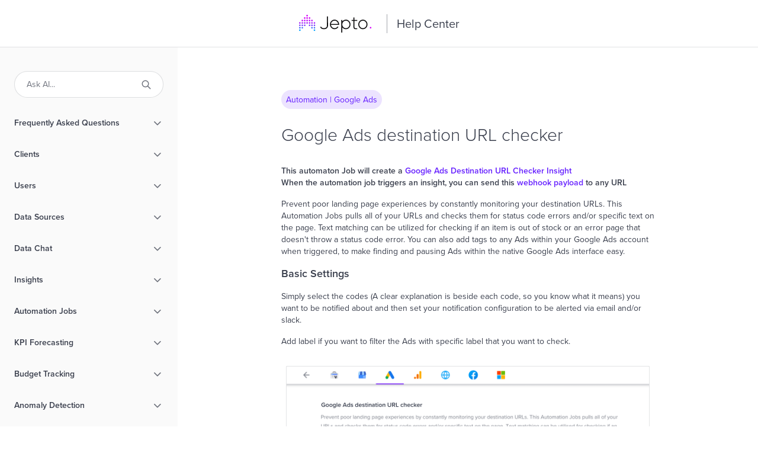

--- FILE ---
content_type: text/html
request_url: https://www.jepto.com/help/google-ads-destination-url-checker
body_size: 27456
content:
<!DOCTYPE html><!-- Last Published: Thu Dec 18 2025 02:55:28 GMT+0000 (Coordinated Universal Time) --><html data-wf-domain="www.jepto.com" data-wf-page="652cb26f87d36e6c66c0e88c" data-wf-site="5c789285be5f9ff0ff05235d" lang="en" data-wf-collection="652cb26f87d36e6c66c0e831" data-wf-item-slug="google-ads-destination-url-checker"><head><meta charset="utf-8"/><title>Google Ads destination URL checker — Jepto Help Center</title><meta content="Ensure your Google Ads destination URLs are valid and functional with Jepto&#x27;s URL Checker tool." name="description"/><meta content="Google Ads destination URL checker — Jepto Help Center" property="og:title"/><meta content="Ensure your Google Ads destination URLs are valid and functional with Jepto&#x27;s URL Checker tool." property="og:description"/><meta content="" property="og:image"/><meta content="Google Ads destination URL checker — Jepto Help Center" property="twitter:title"/><meta content="Ensure your Google Ads destination URLs are valid and functional with Jepto&#x27;s URL Checker tool." property="twitter:description"/><meta content="" property="twitter:image"/><meta property="og:type" content="website"/><meta content="summary_large_image" name="twitter:card"/><meta content="width=device-width, initial-scale=1" name="viewport"/><meta content="gi9G6eIn1JCRUW7PRS5rJCPckmFkvaGIC0VHThRzP0s" name="google-site-verification"/><link href="https://cdn.prod.website-files.com/5c789285be5f9ff0ff05235d/css/jepto.webflow.shared.1b724229b.min.css" rel="stylesheet" type="text/css"/><script src="https://use.typekit.net/rpe8wci.js" type="text/javascript"></script><script type="text/javascript">try{Typekit.load();}catch(e){}</script><script type="text/javascript">!function(o,c){var n=c.documentElement,t=" w-mod-";n.className+=t+"js",("ontouchstart"in o||o.DocumentTouch&&c instanceof DocumentTouch)&&(n.className+=t+"touch")}(window,document);</script><link href="https://cdn.prod.website-files.com/5c789285be5f9ff0ff05235d/5ce6733322f44f2af3efa8da_32x32-jepto-logo.png" rel="shortcut icon" type="image/x-icon"/><link href="https://cdn.prod.website-files.com/5c789285be5f9ff0ff05235d/5ce673d122f44f67d2efaa39_256x256-jepto-logo.png" rel="apple-touch-icon"/><link href="https://www.jepto.com/help/google-ads-destination-url-checker" rel="canonical"/><script src="https://www.google.com/recaptcha/api.js" type="text/javascript"></script><link rel="preconnect" href="https://uploads-ssl.webflow.com">
<link rel="preconnect" href="https://www.googletagmanager.com">
<link rel="preconnect" href="https://use.typekit.net">

<!-- Google Tag Manager -->
<script>(function(w,d,s,l,i){w[l]=w[l]||[];w[l].push({'gtm.start':
new Date().getTime(),event:'gtm.js'});var f=d.getElementsByTagName(s)[0],
j=d.createElement(s),dl=l!='dataLayer'?'&l='+l:'';j.async=true;j.src=
'https://www.googletagmanager.com/gtm.js?id='+i+dl;f.parentNode.insertBefore(j,f);
})(window,document,'script','dataLayer','GTM-54938R9');
</script>

<meta property="og:image:width" content="1200" />
<meta property="og:image:height" content="630" />
<meta name="google-site-verification" content="DBUpd68zcKXG2Yed9kNgi2_XVS1GHYMihE0usijLICg" />
<meta name="msvalidate.01" content="6EC0DBC959E4249471FA370ACE02A6DC" />


<style>
.s-banner {
    overflow: hidden;
}

.not-active { 
  	pointer-events: none; cursor: default; 
}
.new-feature .feature-item:last-child {
  	display: none;
}
::target-text {
  background: rgba(101,31,255,.12);
}
</style><meta property="og:locale" content="en_US"/>
<meta property="og:type" content="article"/>
<meta property="og:title" content="Google Ads destination URL checker"/>
<meta property="og:description" content=""/>
<meta property="og:url" content="google-ads-destination-url-checker"/>
<meta property="og:site_name" content="jepto.com"/>
<meta property="og:article" content="Google Ads destination URL checker"/>
<meta property="og:image" content=""/>
 
<meta property="twitter:card" content="summary"/>
<meta property="twitter:site" content="@JeptoApp"/>
<meta property="twitter:title" content="Google Ads destination URL checker"/>
<meta property="twitter:description" content=""/>
<meta property="twitter:image" content=""/>
<meta property="twitter:url" content="google-ads-destination-url-checker"/>

<script src="https://ajax.googleapis.com/ajax/libs/jquery/3.5.1/jquery.min.js"></script>

<!-- Rich text -->
<script defer src="https://cdn.finsweet.com/files/sweet-text/richtext-stylesystem-v1.0.min.js"></script>
<script defer src="https://cdnjs.cloudflare.com/ajax/libs/highlight.js/10.1.2/highlight.min.js"></script>
<script>hljs.initHighlightingOnLoad();</script>

<script>
document.addEventListener('DOMContentLoaded', function() {
    // Select the article container element
    const articleContainer = document.querySelector('.article-container-dynamic');

    function updateStyles() {
        if (articleContainer) {
            // Check if viewport width is 991px or less
            if (window.innerWidth <= 991) {
                articleContainer.style.width = '100%';
                articleContainer.style.justifyContent = 'flex-start'; // Remove center alignment on mobile
                articleContainer.style.display = 'block'; // Change to block display on mobile
            } else {
                // Desktop styles
                if (articleContainer.querySelector('.tableContent')) {
                    articleContainer.style.width = '80%';
                } else {
                    articleContainer.style.display = 'flex';
                    articleContainer.style.width = '100%';
                    articleContainer.style.justifyContent = 'center';
                }
            }
        }
    }

    // Initial call to set styles
    updateStyles();

    // Update styles on window resize
    window.addEventListener('resize', updateStyles);
});
</script>

<style>
a {
    scroll-margin-top: 120px;
}

.hack20-sub-bullet {
  margin-left: 15px;
}

.hack20-sub-bullet-2 {
  margin-left: 30px;
}

@media (max-width: 767px) {
  .hack20-sub-bullet {
    margin-left: 10px;
  }

  .hack20-sub-bullet-2 {
    margin-left: 20px;
  }
}
</style>

<script type="application/ld+json">
{
   "@context": "https://schema.org",
   "@type": "Article",
   "author": "Jepto",
   "headline": "Google Ads destination URL checker",
   "description": "",
   "datePublished": "Jul 02, 2025",
   "datemodified": "May 22, 2024",
   "mainEntityOfPage": {
      "@type": "WebPage",
      "@id": "google-ads-destination-url-checker"
   },
   "image": [
      ""
   ]
}
</script>

<style>

p {
    word-break: normal;
}

.min-width-124px {
        min-width: 124px;
}

b {
        word-break: break-word;
}

td {
        word-break: break-word;
}

th {
    min-width: 132px;
}

a.anchor {
    display: block;
    position: relative;
    top: -250px;
    visibility: hidden;
}

.article-text {
    word-break: break-all;
}

.w-embed {
    margin-bottom: 0px !important;
}
.fieldName {
    font-family: monospace,monospace;
    text-decoration: underline;
    text-decoration-color: #651FFF;
    text-decoration-thickness: 2px;
    text-underline-offset: 2px;
}
.fieldName2 {
    font-family: monospace,monospace;
}

.code {
    background: #f0f0f0;
    color: #F3403D;
    border-radius: 3px;
    padding: 0.2em 0.4em;
    font-family: monospace,monospace;
    font-size: 14px;
}

.article-container-dynamic {
    width: 80%;
    height: 100vh;
    padding: 72px 40px;
    display: block;
    position: relative;
    overflow: scroll;
}

/* Styles for screen size 991px or below */
@media (max-width: 991px) {
    .article-container-dynamic {
        width: 100% !important; /* Make container full width on smaller screens */
    }
    .tableContent {
        width: 100% !important; /* Make tableContent full width */
        position: static !important; /* Change to static position */
    }
}

.payload {
    background: #fafafa;
    color: rgba(15,21,38,.82);
    border-radius: 2px;
    padding: 24px;
    font-family: monospace,monospace;
    font-size: 14px;
    margin: 0px !important;
    border: 1px solid rgba(15,21,38,.12);
    max-height: 632px;
}

.description-fieldname {
        background: #c8e7c9;
    padding-top: 4px;
    padding-bottom: 4px;
    padding-right: 8px;
    padding-left: 8px;
    border-radius: 4px;
    color: rgba(15,21,38,0.82);
    margin-bottom: 0px;
    line-height: 16px;
    font-size: 12px;
    margin-bottom: 4px;
}

.fieldType {
    font-family: monospace;
    color: rgba(15,21,38,.60);
    text-decoration: underline;
    text-decoration-color: rgba(15,21,38,.16);
    text-decoration-thickness: 2px;
    text-underline-offset: 2px;
}
.fieldDescription {
    color: rgba(15,21,38,.60);
    font-size: 13px;
}
  div.tableContent {
    background: #fafafa;
    padding: 24px 16px 8px 24px;
    border-radius: 4px;
    border-color: rgba(15,21,38,.12);
    border-width: 1px;
    border-style: solid;
    width: 15%;
    position: fixed;
    top: 60px;
    left: auto;
    right: 5%;
}
  li {
     word-break: break-all;
     margin-bottom: 8px;
}
  li {
     word-break: keep-all;
}
td.text-align-center {
    text-align: center;
}
.table img
{
  margin-right: 8px;
  max-width: 24px;
}

.table p
{
    background: #c8e7c9;
    padding-top: 4px;
    padding-bottom: 4px;
    padding-right: 8px;
    padding-left: 8px;
    border-radius: 4px;
    color: rgba(15,21,38,0.82);
    margin-bottom: 0px;
    line-height: 16px;
    font-size: 12px;
    overflow-wrap: break-word;
}
}
 .table {
     width: 100%;
     border-collapse: collapse;
     font-size: 12px;
     line-height: 16px;
}
 .table tr {
     border-top: 1px solid rgba(15,21,38,0.12);
}
 .table tr:first-child {
     border-top: 0px solid rgba(15,21,38,0.12);
}
 .table th {
     display: none;
}
 .table td {
     display: block;
}
 .table td:first-child {
     padding-top: .5em;
}
 .table td:last-child {
     padding-bottom: .5em;
}
 .table td:before {
     content: attr(data-th) ": ";
     font-weight: bold;
     display: inline-block;
}
@media (max-width: 479px) {
    .table td.text-align-center {
        text-align: left !important;
    }
    .article-container-dynamic {
        padding: 32px 16px !important;
    }
}

@media (min-width: 480px) {
     .table td:before {
         display: none;
    }
}
 .table th, .rwd-table td {
     text-align: left;
}
 @media (min-width: 480px) {
     .table th, .table td {
         display: table-cell;
         padding: .25em .5em;
    }
     .table th:first-child, .table td:first-child {
         padding-left: 0;
    }
     .table th:last-child, .table td:last-child {
         padding-right: 0;
    }
}
 .table {
     background: #fff;
     color: rgba(15,21,38,0.82);
     border-radius: 2px;
     border: 1px solid rgba(15,21,38,0.12);
     box-shadow: 0 3px 1px -2px rgba(15,21,38,0.2), 0 2px 2px 0 rgba(15,21,38,0.14), 0 1px 5px 0 rgba(15,21,38,0.12);
     width: 100%;
}
 .table th, .table td {
     margin: .5em 1em;
}
 @media (min-width: 480px) {
 .table th, .table td {
     padding: 0.7em !important;
}
 .table th, .table td:before {
     color: rgba(15,21,38,0.54);
}
</style>

<!-- Plyr -->
<link rel="stylesheet" href="https://cdn.plyr.io/3.6.8/plyr.css" />
<script defer src="https://cdn.plyr.io/3.6.8/plyr.js"></script>
<script>
      document.addEventListener('DOMContentLoaded', () => {
          const player = Plyr.setup('.js-player');
      });
</script>
<style>
:root {
  --plyr-color-main: #651FFF;
  --plyr-control-spacing: 5px;
}
.w-embed {
  max-width: 932px;
  margin-bottom: 32px;
}
</style>

<!-- Rich Text -->
<script>
// when the DOM is ready
$(document).ready(function() {
  // get the li items
  const listItems = $('li');
  // for each li item
  listItems.each(function(index, item){
    // check for '~' character
    // it's recommended to start with the deepest level of sub bullet
    // to ensure only the relevant classes are applied
    
    // if the li item text starts with '~~'
    if($(item).text().startsWith('~~')){
      // run indentText() function
      indentText(this, 'hack20-sub-bullet-2');
    } // else if the li item starts with '~'
    else if($(item).text().startsWith('~')){
      // run indentText() function
      indentText(this, 'hack20-sub-bullet');
    } 
  });
 
  // indentText function
  function indentText(li, className){
    // add relevant className to li item
    // if the li item text starts with '~~' add the sub-bullet-2 class
    // else if the li item starts with '~' add the sub-bullet class
    $(li).addClass(className);
    // remove the '~' from the li items
    // the regex /~+/g 
    // matches any one or more ~ characters
    const reformatedText = $(li).html().replace(/~+/g,'');
    // replace the li item's html text that has ~ tags
    // with the new text that removed the ~ character(s)
    $(li).html(reformatedText);
  }
});
</script>

<!-- Open Accordion section -->
<script>
$(document).ready(function() {
    var categoryDiv = $('div[article-category]');
    if (categoryDiv.length > 0) {
        var fullCategory = categoryDiv.attr('article-category');
        var category = fullCategory.split('|')[0].trim();

        var formattedCategory = category.replace(/\s+/g, '-');
        formattedCategory = formattedCategory.charAt(0).toUpperCase() + formattedCategory.slice(1);

        var accordionTrigger = $(`div[id="${formattedCategory}"]`);
        if (accordionTrigger.length > 0) {
            accordionTrigger.trigger('click');
        }
    }
});
</script></head><body><div data-animation="default" class="topbar-section---mobile mobile w-nav" data-easing2="linear" data-easing="linear" data-collapse="medium" data-w-id="bca6e111-f1a5-0bb3-c212-da1c33637934" role="banner" data-duration="400" data-doc-height="1"><div class="menu-container w-container"><a href="/" class="logo-image height-100 w-nav-brand"><img src="https://cdn.prod.website-files.com/5c789285be5f9ff0ff05235d/639861b7718e9565890f75b9_Jepto%20Logo%20Dark.svg" fetchpriority="high" alt="Jepto" loading="eager"/></a><nav role="navigation" class="nav-menu w-nav-menu"><div class="menu-overlay-container"><div class="menu-btn close w-nav-button"><div class="icon-text-24"></div></div><a href="#" class="logo-image height-100 w-nav-brand"><img src="https://cdn.prod.website-files.com/5c789285be5f9ff0ff05235d/639861b7ae55186ef0ff08f0_Jepto%20Logo%20Light.svg" width="112" height="Auto" loading="eager" alt="Jepto" fetchpriority="high" class="jepto-logo menu"/></a></div><a href="/" class="text-btn white right-left-40 top-70 right-left-0-mobile w-nav-link">Home</a><div data-delay="0" data-hover="false" class="menu-dropdown index-3 w-dropdown"><div class="text-btn white right-left-40 right-left-0-mobile w-dropdown-toggle"><div class="button-layout"><p class="button-text right-8">Features</p><div class="icon-text white"></div></div></div><nav class="dropdown-list mobile w-dropdown-list"><div class="index-1000"><div class="menu-column-a"><div><a href="/reporting" class="content-layout-c w-inline-block"><div class="icon-purple-40 right-16"><div class="icon-40 purple"></div></div><div><p class="caption-2-semibold">Reporting</p></div><div class="tag margin-left-4px"><div class="caption-1 purple">Coming soon</div></div></a><div class="spacer-16px"></div><a href="/data-chat" class="content-layout-c w-inline-block"><div class="icon-purple-40 right-16"><div class="icon-40 purple"></div></div><div><p class="caption-2-semibold">Data Chat</p></div><div class="tag margin-left-4px"><div class="caption-1 purple">Beta</div></div></a><div class="spacer-16px"></div><a href="/datawarehouse" class="content-layout-c w-inline-block"><div class="icon-purple-40 right-16"><div class="icon-40 purple"></div></div><div><p class="caption-2-semibold">Data Warehouse</p></div></a><div class="spacer-16px"></div><a href="/local-listings" class="content-layout-c w-inline-block"><div class="icon-purple-40 right-16"><div class="icon-40 purple"></div></div><div class="_w-tag"><p class="caption-2-semibold right-8">Local Listings</p></div></a><div class="spacer-16px"></div><a href="/insights" class="content-layout-c w-inline-block"><div class="icon-purple-40 right-16"><div class="icon-40 purple"></div></div><div><p class="caption-2-semibold">Insights</p></div></a><div class="spacer-16px"></div><a href="/reviews" class="content-layout-c w-inline-block"><div class="icon-purple-40 right-16"><div class="icon-40 purple"></div></div><div class="_w-tag"><p class="caption-2-semibold right-8">Reviews</p></div></a><div class="spacer-16px"></div><a href="/kpi-forecasting" class="content-layout-c w-inline-block"><div class="icon-purple-40 right-16"><div class="icon-40 purple"></div></div><div><p class="caption-2-semibold">KPI Forecasting</p></div></a><div class="spacer-16px"></div><a href="/budget-tracking" class="content-layout-c w-inline-block"><div class="icon-purple-40 right-16"><div class="icon-40 purple"></div></div><div><p class="caption-2-semibold">Budget Tracking</p></div></a><div class="spacer-16px"></div><a href="/anomaly-detection" class="content-layout-c w-inline-block"><div class="icon-purple-40 right-16"><div class="icon-40 purple"></div></div><div><p class="caption-2-semibold">Anomaly Detection</p></div></a><div class="spacer-16px"></div><a href="/automation" class="content-layout-c w-inline-block"><div class="icon-purple-40 right-16"><div class="icon-40 purple"></div></div><div><p class="caption-2-semibold">Automation</p></div></a><div class="spacer-16px"></div><a href="/social-posts" class="content-layout-c w-inline-block"><div class="icon-purple-40 right-16"><div class="icon-40 purple"></div></div><div class="_w-tag"><p class="caption-2-semibold right-8">Social Posts</p></div></a></div></div></div></nav></div><div data-delay="0" data-hover="false" class="menu-dropdown index-2 w-dropdown"><div class="text-btn white right-left-40 right-left-0-mobile w-dropdown-toggle"><div class="button-layout"><p class="button-text right-8">INTEGRaTIONS</p><div class="icon-text white"></div></div></div><nav class="dropdown-list mobile w-dropdown-list"><div><a href="/data-sources" class="margin-left-24px margin-right-24px margin-bottom-16px w-inline-block"><p class="caption-2-semibold">Data Sources</p></a><div><div class="menu-column-d"><div><a href="/integration/slack" class="content-layout-c w-inline-block"><div><img src="https://cdn.prod.website-files.com/5c789285be5f9ff0ff05235d/63984d1724911a59545d351d_Slack.svg" fetchpriority="high" alt="Slack" loading="lazy" class="icon-32 right-16"/></div><div><p class="caption-2-semibold">Slack</p></div></a></div><div class="spacer-16px"></div><div><a href="/integration/zapier" class="content-layout-c w-inline-block"><div><img src="https://cdn.prod.website-files.com/5c789285be5f9ff0ff05235d/63984d19ece060650bfde545_Zapier.svg" fetchpriority="high" alt="Zapier" loading="lazy" class="icon-32 right-16"/></div><div><p class="caption-2-semibold">Zapier</p></div></a></div><div class="spacer-16px"></div><div><a href="/integration/make" class="content-layout-c w-inline-block"><div><img src="https://cdn.prod.website-files.com/5c789285be5f9ff0ff05235d/63984d16abd85e6be0c6a17b_Make.svg" fetchpriority="high" alt="Make" loading="lazy" class="icon-32 right-16"/></div><div><p class="caption-2-semibold">Make</p></div></a></div><div class="spacer-16px"></div><div class="content-layout-c"></div><div><div class="content-layout-c"><div><div><img src="https://cdn.prod.website-files.com/5c789285be5f9ff0ff05235d/6888406a6c074c3069d084d5_mcp%20(1).svg" fetchpriority="high" alt="" loading="lazy" class="icon-32 right-16"/></div></div><p class="caption-2-semibold">MCP</p><div class="tag margin-left-4px"><div class="caption-1 purple">Coming soon</div></div></div></div><div class="spacer-16px"></div><div><div class="content-layout-c"><img src="https://cdn.prod.website-files.com/5c789285be5f9ff0ff05235d/65bc868d3d4df702c935cd64_Jepto-AI.svg" fetchpriority="high" alt="" loading="lazy" class="icon-32 right-16 ai"/><p class="caption-2-semibold">AI</p><div class="tag margin-left-4px"><div class="caption-1 purple">Coming soon</div></div></div></div><div class="spacer-16px"></div></div></div></div></nav></div><a href="/pricing" class="text-btn white right-left-40 right-left-0-mobile w-nav-link">Pricing</a><div data-delay="0" data-hover="false" class="menu-dropdown w-dropdown"><div class="text-btn white right-left-40 right-left-0-mobile w-dropdown-toggle"><div class="button-layout"><p class="button-text right-8">Resources</p><div class="icon-text white"></div></div></div><nav class="dropdown-list w-dropdown-list"><div><div><div class="menu-column-d resources"><div class="div-block-195"><a href="/help" class="w-inline-block"><p class="caption-2-semibold">Help Docs</p></a><a href="https://feedback.jepto.com/roadmap" target="_blank" class="w-inline-block"><p class="caption-2-semibold">Roadmap</p></a><a href="/changelog" class="w-inline-block"><p class="caption-2-semibold">Change Log</p></a></div><div class="div-block-195"><a href="https://join.slack.com/t/jeptoapp/shared_invite/zt-366ebisk3-fg_rFqfVg8HJN3IkKy~kbw" target="_blank" class="w-inline-block"><p class="caption-2-semibold">Slack Community</p></a><a href="/blog" class="w-inline-block"><p class="caption-2-semibold">Blog</p></a></div></div><div class="spacer-large-24px"></div><div><div class="category-1 padding-right-24 padding-left-24"><span>Free Tools</span></div><div class="free-tool-div"><a href="/tools/gbp-free" class="free-tool-container w-inline-block"><div class="menu-bottom-icons"><img src="https://cdn.prod.website-files.com/5c789285be5f9ff0ff05235d/63984d11a034ae99c2adaabd_Google%20Business%20Profile.svg" loading="lazy" fetchpriority="high" alt="Google Business Profile" class="icon-24 right-4"/><div class="icon-text-20 ink-60 right-4 align-vertical-centre"></div><img src="https://cdn.prod.website-files.com/5c789285be5f9ff0ff05235d/64cb4e2db4288253b57231d9_Looker%20Studio.svg" loading="lazy" fetchpriority="high" alt="Google Looker Studio" class="icon-24"/></div><div class="footer-content"><p class="caption-1">Google Business Profile Data Studio Connector. <span class="text-span-9">Learn More</span></p></div></a><a href="/tools/gbp-discovery" class="free-tool-container w-inline-block"><div class="menu-bottom-icons"><img src="https://cdn.prod.website-files.com/5c789285be5f9ff0ff05235d/63984d11a034ae99c2adaabd_Google%20Business%20Profile.svg" loading="lazy" fetchpriority="high" alt="Google Business Profile" class="icon-24 right-4"/><div class="icon-text-20 ink-60 right-4 align-vertical-centre"></div><img src="https://cdn.prod.website-files.com/5c789285be5f9ff0ff05235d/65bc868d3d4df702c935cd64_Jepto-AI.svg" loading="lazy" width="16" height="16" alt="" fetchpriority="high" class="icon-20"/></div><div class="footer-content"><p class="caption-1 right-8">Google Business Profile Discovery Tool. <span class="text-span-10">Learn More</span></p></div></a></div></div></div></div></nav></div><div data-delay="0" data-hover="false" class="menu-dropdown w-dropdown"><div class="text-btn white right-left-40 right-left-0-mobile w-dropdown-toggle"><div class="button-layout"><p class="button-text right-8">SOLUTIONS</p><div class="icon-text white"></div></div></div><nav class="dropdown-list w-dropdown-list"><div><a href="/how-it-works" class="margin-left-24px margin-right-24px margin-bottom-16px w-inline-block"><p class="caption-2-semibold">How it works</p></a><div class="div-block-196"><div class="menu-column-d-copy"><a href="/looker-studio-reporting" class="content-layout-b looker-studio-report w-inline-block"><img src="https://cdn.prod.website-files.com/5c789285be5f9ff0ff05235d/64cb4e2db4288253b57231d9_Looker%20Studio.svg" loading="lazy" fetchpriority="high" alt="Google Looker Studio" class="icon-32"/><div><div class="content-layout-c"><div><p class="caption-2-semibold">Looker Studio Reporting</p></div></div><div class="spacer-small-8px"></div><p class="caption-1">Connect Facebook, Google Business Profile (GMB) and Google Search to Looker Studio</p></div></a></div></div></div></nav></div><a href="https://app.jepto.com/sign-in" class="text-btn white right-left-40 right-left-0-mobile w-nav-link">Sign In</a><a href="https://app.jepto.com/sign-up" class="solid-btn top-48 right-left-40 right-left-0-mobile w-nav-link">Start 14 Days Free Trial</a></nav><div class="menu-btn w-nav-button"><div class="icon-24 ink-60"></div></div></div></div><div class="topbar-menu-white"><div class="content-layout-d"><a href="/" class="logo-image pointer w-inline-block"><img src="https://cdn.prod.website-files.com/5c789285be5f9ff0ff05235d/639861b7718e9565890f75b9_Jepto%20Logo%20Dark.svg" height="30" alt="Jepto" fetchpriority="high"/></a><div class="vertical-separator"></div><a href="/help" class="ink-82 w-inline-block"><h2 class="heading-1">Help Center</h2></a></div></div><div class="help-container"><div class="all-article-list"><div class="max-420"><div><div data-w-id="2bfa4a5c-2e04-c5f9-ecb8-442ceb6a8cd1" class="close"><div class="text-block-8 paragraph-1-semibold"><strong>Close</strong></div><div class="icon-text-24 ink-60"></div></div></div><div class="w-embed w-script"><!-- STEP 1: Add this to your Webflow Page Settings > Head Code -->
<script src="https://cloud.google.com/ai/gen-app-builder/client?hl=en_US"></script>

<style>
/* Custom styling for the search trigger */
.vertex-search-trigger {
    width: 100%;
    max-width: 600px;
    padding: 12px 20px;
    font-size: 14px;
    font-family: "Proxima Nova", proxima-nova, -apple-system, BlinkMacSystemFont, "Segoe UI", Roboto, "Helvetica Neue", Arial, sans-serif;
    font-weight: 400;
    line-height: 1.42857;
    color: #0f1526;
    background-color: #ffffff;
    border: 1px solid #0f152624;
    border-radius: 50px;
    outline: none;
    transition: border-color 200ms ease, background-color 200ms ease;
    cursor: pointer;
    /* No box-shadow */
}

.vertex-search-trigger:hover {
    border-color: #651fff;
    background-color: #ffffff;
}

.vertex-search-trigger:focus {
    border-color: #651fff;
    background-color: #ffffff;
    /* No box-shadow */
}

.vertex-search-trigger::placeholder {
    color: #0f152699;
    font-weight: 400;
}

.search-container {
    display: flex;
    justify-content: center;
    margin: 24px 0;
    width: 100%;
}

/* Search icon styling */
.search-icon {
    position: absolute;
    right: 20px;
    top: 50%;
    transform: translateY(-50%);
    width: 18px;
    height: 18px;
    color: #0f152699;
    pointer-events: none;
}

.search-input-wrapper {
    position: relative;
    width: 100%;
    max-width: 600px;
}

/* Responsive adjustments */
@media (max-width: 768px) {
    .vertex-search-trigger {
        font-size: 14px;
        padding: 12px 18px;
        max-width: 100%;
    }
}

@media (max-width: 480px) {
    .vertex-search-trigger {
        padding: 10px 16px;
        font-size: 14px;
    }
}


</style>

<!-- STEP 2: OPTION A - Modal Style Search -->
<!-- Add this HTML wherever you want the search box to appear -->

<div class="search-container">
    <div class="search-input-wrapper">
        <input 
            placeholder="Ask AI..." 
            id="searchWidgetTrigger" 
            class="vertex-search-trigger"
            readonly
        />
        <!-- Search icon -->
        <svg class="search-icon" fill="none" stroke="currentColor" viewBox="0 0 24 24">
            <path stroke-linecap="round" stroke-linejoin="round" stroke-width="2" d="M21 21l-6-6m2-5a7 7 0 11-14 0 7 7 0 0114 0z"></path>
        </svg>
    </div>
</div>

<!-- STEP 2: OPTION B - Always Open Widget -->
<!-- Use this instead if you want the search always visible -->
<!--
<div class="search-container">
    <gen-search-widget
        configId="2a0c075d-8f05-48b5-ab41-da960d77841b"
        placeholder="Ask AI Anything"
        anchorsTarget="_blank"
        alwaysOpened>
    </gen-search-widget>
</div>
-->

<!-- STEP 3: Add this before closing </body> tag -->

<!-- Search widget element -->
<gen-search-widget 
    configId="2a0c075d-8f05-48b5-ab41-da960d77841b" 
    triggerId="searchWidgetTrigger"
    placeholder="Ask AI Anything"
    anchorsTarget="_blank">
</gen-search-widget>

<!-- JavaScript for enhanced functionality -->
<script>
document.addEventListener('DOMContentLoaded', function() {
    const searchTrigger = document.getElementById('searchWidgetTrigger');
    
    if (searchTrigger) {
        // Add loading state
        searchTrigger.addEventListener('click', function() {
            this.style.backgroundColor = '#ffffff';
            this.placeholder = 'Ask AI...';
        });
        
        // Reset state after delay
        setTimeout(function() {
            if (searchTrigger) {
                searchTrigger.style.backgroundColor = '#ffffff';
                if (searchTrigger.placeholder === 'Ask AI...') {
                    searchTrigger.placeholder = 'Ask AI...';
                }
            }
        }, 2000);
        
        // Add keyboard accessibility
        searchTrigger.addEventListener('keydown', function(e) {
            if (e.key === 'Enter' || e.key === ' ') {
                e.preventDefault();
                this.click();
            }
        });
    }
});

// Widget interaction tracking
window.addEventListener('message', function(event) {
    if (event.origin === 'https://cloud.google.com') {
        console.log('Search widget interaction:', event.data);
        
        // Track search queries
        if (event.data.type === 'search_query') {
            // Add your analytics tracking here
            // Example: gtag('event', 'search', { search_term: event.data.query });
        }
    }
});

// Check if widget loads properly
document.addEventListener('DOMContentLoaded', function() {
    // Check if widget loaded after delay
    setTimeout(function() {
        const widget = document.querySelector('gen-search-widget');
        if (widget && !widget.shadowRoot) {
            console.warn('Search widget may not have loaded properly');
        }
    }, 3000);
});
</script>

<!-- 
IMPLEMENTATION STEPS:
1. Add the Head Code to Webflow Page Settings > Head Code
2. Add the search container HTML to your page body where you want it
3. Add the Footer Code to Webflow Page Settings > Footer Code
4. Replace configId with your actual config ID
5. Ensure your domain is whitelisted in Google Cloud Console
--></div><div><div class="tr-contain"><div class="help-accordion"><div id="Frequently-Asked-Questions" data-w-id="2bfa4a5c-2e04-c5f9-ecb8-442ceb6a8cdb" class="_1-column-d-item-trigger"><div class="icon-text-layout-a"><div><strong class="paragraph-1-semibold">Frequently Asked Questions</strong></div></div><div class="icon-24 help-center"></div></div><div class="_1-column-d-item-content"><div class="accordion-trigger"><p class="tr-title">Frequently Asked Questions</p><div class="help-doc-article-listings"></div></div></div></div><div class="help-accordion"><div id="Clients" data-w-id="2bfa4a5c-2e04-c5f9-ecb8-442ceb6a8ce8" class="_1-column-d-item-trigger"><div class="icon-text-layout-a"><div><strong class="paragraph-1-semibold">Clients</strong></div></div><div class="icon-24 help-center"></div></div><div class="_1-column-d-item-content"><div class="accordion-trigger"><p class="tr-title">Clients</p><div class="help-doc-article-listings"></div></div></div></div><div class="help-accordion"><div id="Users" data-w-id="2bfa4a5c-2e04-c5f9-ecb8-442ceb6a8cf5" class="_1-column-d-item-trigger"><div class="icon-text-layout-a"><div><strong class="paragraph-1-semibold">Users</strong></div></div><div class="icon-24 help-center"></div></div><div class="_1-column-d-item-content"><div class="accordion-trigger"><p class="tr-title">Users</p><div class="help-doc-article-listings"></div></div></div></div><div class="help-accordion"><div id="Data-Sources" data-w-id="3ba790a7-410f-fc92-821f-c8333dfe011a" class="_1-column-d-item-trigger"><div class="icon-text-layout-a"><div><strong class="paragraph-1-semibold">Data Sources</strong></div></div><div class="icon-24 help-center"></div></div><div class="_1-column-d-item-content"><div class="accordion-trigger"><p class="tr-title">Data Sources</p><div class="help-doc-article-listings"></div></div></div></div><div class="help-accordion"><div id="Data-Chat" data-w-id="6b6ecfcf-b9a9-af15-c039-52b535a50bd6" class="_1-column-d-item-trigger"><div class="icon-text-layout-a"><div><strong class="paragraph-1-semibold">Data Chat</strong></div></div><div class="icon-24 help-center"></div></div><div class="_1-column-d-item-content"><div class="accordion-trigger"><p class="tr-title">Data Chat</p><div class="help-doc-article-listings"></div></div></div></div><div class="help-accordion"><div id="Insights" data-w-id="2bfa4a5c-2e04-c5f9-ecb8-442ceb6a8d02" class="_1-column-d-item-trigger"><div class="icon-text-layout-a"><div><strong class="paragraph-1-semibold">Insights</strong></div></div><div class="icon-24 help-center"></div></div><div class="_1-column-d-item-content"><div class="accordion-trigger"><p class="tr-title">Insights</p><div class="help-doc-article-listings"></div><div class="help-accordion nested"><div id="Insights-Google-Search-Console" data-w-id="2bfa4a5c-2e04-c5f9-ecb8-442ceb6a8d0f" class="_1-column-d-item-trigger nested"><div class="icon-text-layout-a"><div><strong class="paragraph-1-semibold">Google Search Console</strong></div></div><div class="icon-24 help-center"></div></div><div class="_1-column-d-item-content"><div class="accordion-trigger"><div class="help-doc-article-sub-listings integrations"><p class="tr-sub-title">Insight | Google Search Console</p><div class="help-doc-article-listings nested"></div></div></div></div></div><div class="help-accordion nested"><div id="Insights-Google-Business-Profile" data-w-id="2bfa4a5c-2e04-c5f9-ecb8-442ceb6a8d1d" class="_1-column-d-item-trigger nested"><div class="icon-text-layout-a"><div class="paragraph-1-semibold">Google Business Profile (Formerly Google My Business)</div></div><div class="icon-24 help-center"></div></div><div class="_1-column-d-item-content"><div class="accordion-trigger"><div class="help-doc-article-sub-listings integrations"><p class="tr-sub-title">Insight | Google Business Profile</p><div class="help-doc-article-listings nested"></div></div></div></div></div><div class="help-accordion nested"><div id="Insights-Google-Ads" data-w-id="2bfa4a5c-2e04-c5f9-ecb8-442ceb6a8d2a" class="_1-column-d-item-trigger nested"><div class="icon-text-layout-a"><div class="paragraph-1-semibold">Google Ads</div></div><div class="icon-24 help-center"></div></div><div class="_1-column-d-item-content"><div class="accordion-trigger"><div class="help-doc-article-sub-listings integrations"><p class="tr-sub-title">Insight | Google Ads</p><div class="help-doc-article-listings nested"></div></div></div></div></div><div class="help-accordion nested"><div id="Insights-Google-Analytics" data-w-id="2bfa4a5c-2e04-c5f9-ecb8-442ceb6a8d37" class="_1-column-d-item-trigger nested"><div class="icon-text-layout-a"><div class="paragraph-1-semibold">Google Analytics 4</div></div><div class="icon-24 help-center"></div></div><div class="_1-column-d-item-content"><div class="accordion-trigger"><div class="help-doc-article-sub-listings integrations"><p class="tr-sub-title">Insight | Google Analytics</p><div class="help-doc-article-listings nested"></div></div></div></div></div><div class="help-accordion nested"><div id="Insights-Website" data-w-id="2bfa4a5c-2e04-c5f9-ecb8-442ceb6a8d44" class="_1-column-d-item-trigger nested"><div class="icon-text-layout-a"><div class="paragraph-1-semibold">Website</div></div><div class="icon-24 help-center"></div></div><div class="_1-column-d-item-content"><div class="accordion-trigger"><div class="help-doc-article-sub-listings integrations"><p class="tr-sub-title">Insight | Website</p><div class="help-doc-article-listings nested"></div></div></div></div></div><div class="help-accordion nested"><div id="Insights-Facebook-Ads" data-w-id="2bfa4a5c-2e04-c5f9-ecb8-442ceb6a8d51" class="_1-column-d-item-trigger nested"><div class="icon-text-layout-a"><div class="paragraph-1-semibold">Facebook Ads</div></div><div class="icon-24 help-center"></div></div><div class="_1-column-d-item-content"><div class="accordion-trigger"><div class="help-doc-article-sub-listings integrations"><p class="tr-sub-title">Insight | Facebook Ads</p><div class="help-doc-article-listings nested"></div></div></div></div></div><div class="help-accordion nested"><div id="Insights-Microsoft-Ads" data-w-id="2bfa4a5c-2e04-c5f9-ecb8-442ceb6a8d5e" class="_1-column-d-item-trigger nested"><div class="icon-text-layout-a"><div class="paragraph-1-semibold">Microsoft Ads</div></div><div class="icon-24 help-center"></div></div><div class="_1-column-d-item-content"><div class="accordion-trigger"><div class="help-doc-article-sub-listings integrations"><p class="tr-sub-title">Insight | Microsoft Ads</p><div class="help-doc-article-listings nested"></div></div></div></div></div></div></div></div><div class="help-accordion"><div id="Automation-Jobs" data-w-id="2bfa4a5c-2e04-c5f9-ecb8-442ceb6a8d6b" class="_1-column-d-item-trigger"><div class="icon-text-layout-a"><div><strong class="paragraph-1-semibold">Automation Jobs</strong></div></div><div class="icon-24 help-center"></div></div><div class="_1-column-d-item-content"><div class="accordion-trigger"><p class="tr-title">Automation Jobs</p><div class="help-doc-article-listings"></div><div class="help-accordion nested"><div id="Automation-Jobs-Google-Search-Console" data-w-id="2bfa4a5c-2e04-c5f9-ecb8-442ceb6a8d78" class="_1-column-d-item-trigger nested"><div class="icon-text-layout-a"><div><strong class="paragraph-1-semibold">Google Search Console</strong></div></div><div class="icon-24 help-center"></div></div><div class="_1-column-d-item-content"><div class="accordion-trigger"><div class="help-doc-article-sub-listings integrations"><p class="tr-sub-title">Automation | Google Search Console</p><div class="help-doc-article-listings nested"></div></div></div></div></div><div class="help-accordion nested"><div id="Automation-Jobs-Google-Business-Profile" data-w-id="2bfa4a5c-2e04-c5f9-ecb8-442ceb6a8d86" class="_1-column-d-item-trigger nested"><div class="icon-text-layout-a"><div class="paragraph-1-semibold">Google Business Profile</div></div><div class="icon-24 help-center"></div></div><div class="_1-column-d-item-content"><div class="accordion-trigger"><div class="help-doc-article-sub-listings integrations"><p class="tr-sub-title">Automation | Google Business Profile</p><div class="help-doc-article-listings nested"></div></div></div></div></div><div class="help-accordion nested"><div id="Automation-Jobs-Google-Ads" data-w-id="2bfa4a5c-2e04-c5f9-ecb8-442ceb6a8d93" class="_1-column-d-item-trigger nested"><div class="icon-text-layout-a"><div class="paragraph-1-semibold">Google Ads</div></div><div class="icon-24 help-center"></div></div><div class="_1-column-d-item-content"><div class="accordion-trigger"><div class="help-doc-article-sub-listings integrations"><p class="tr-sub-title">Automation | Google Ads</p><div class="help-doc-article-listings nested"></div></div></div></div></div><div class="help-accordion nested"><div id="Automation-Jobs-Google-Analytics" data-w-id="2bfa4a5c-2e04-c5f9-ecb8-442ceb6a8da0" class="_1-column-d-item-trigger nested"><div class="icon-text-layout-a"><div class="paragraph-1-semibold">Google Analytics 4</div></div><div class="icon-24 help-center"></div></div><div class="_1-column-d-item-content"><div class="accordion-trigger"><div class="help-doc-article-sub-listings integrations"><p class="tr-sub-title">Automation | Google Analytics</p><div class="help-doc-article-listings nested"></div></div></div></div></div><div class="help-accordion nested"><div id="Automation-Jobs-Website" data-w-id="2bfa4a5c-2e04-c5f9-ecb8-442ceb6a8dad" class="_1-column-d-item-trigger nested"><div class="icon-text-layout-a"><div class="paragraph-1-semibold">Website</div></div><div class="icon-24 help-center"></div></div><div class="_1-column-d-item-content"><div class="accordion-trigger"><div class="help-doc-article-sub-listings integrations"><p class="tr-sub-title">Automation | Website</p><div class="help-doc-article-listings nested"></div></div></div></div></div><div class="help-accordion nested"><div id="Automation-Jobs-Facebook-Ads" data-w-id="2bfa4a5c-2e04-c5f9-ecb8-442ceb6a8dba" class="_1-column-d-item-trigger nested"><div class="icon-text-layout-a"><div class="paragraph-1-semibold">Facebook Ads</div></div><div class="icon-24 help-center"></div></div><div class="_1-column-d-item-content"><div class="accordion-trigger"><div class="help-doc-article-sub-listings integrations"><p class="tr-sub-title">Automation | Facebook Ads</p><div class="help-doc-article-listings nested"></div></div></div></div></div><div class="help-accordion nested"><div id="Automation-Jobs-Microsoft-Ads" data-w-id="2bfa4a5c-2e04-c5f9-ecb8-442ceb6a8dc7" class="_1-column-d-item-trigger nested"><div class="icon-text-layout-a"><div class="paragraph-1-semibold">Microsoft Ads</div></div><div class="icon-24 help-center"></div></div><div class="_1-column-d-item-content"><div class="accordion-trigger"><div class="help-doc-article-sub-listings integrations"><p class="tr-sub-title">Automation | Microsoft Ads</p><div class="help-doc-article-listings nested"></div></div></div></div></div></div></div></div><div class="help-accordion"><div id="KPI-Forecasting" data-w-id="2bfa4a5c-2e04-c5f9-ecb8-442ceb6a8dd4" class="_1-column-d-item-trigger"><div class="icon-text-layout-a"><div><strong class="paragraph-1-semibold">KPI Forecasting</strong></div></div><div class="icon-24 help-center"></div></div><div class="_1-column-d-item-content"><div class="accordion-trigger"><p class="tr-title">KPI Forecasting</p><div class="help-doc-article-listings"></div><div class="help-accordion nested"><div id="KPI-Forecasting-Google-Analytics-4" data-w-id="2bfa4a5c-2e04-c5f9-ecb8-442ceb6a8de1" class="_1-column-d-item-trigger nested"><div class="icon-text-layout-a"><div class="paragraph-1-semibold">Google Analytics 4</div></div><div class="icon-24 help-center"></div></div><div class="_1-column-d-item-content"><div class="accordion-trigger"><div class="help-doc-article-sub-listings integrations"><p class="tr-sub-title">KPI Forecasting | Google Analytics</p><div class="help-doc-article-listings nested"></div></div></div></div></div><div class="help-accordion nested"><div id="KPI-Forecasting-Google-Ads" data-w-id="2bfa4a5c-2e04-c5f9-ecb8-442ceb6a8dee" class="_1-column-d-item-trigger nested"><div class="icon-text-layout-a"><div class="paragraph-1-semibold">Google Ads</div></div><div class="icon-24 help-center"></div></div><div class="_1-column-d-item-content"><div class="accordion-trigger"><div class="help-doc-article-sub-listings integrations"><p class="tr-sub-title">KPI Forecasting | Google Ads</p><div class="help-doc-article-listings nested"></div></div></div></div></div><div class="help-accordion nested"><div id="KPI-Forecasting-Google-Business-Profile" data-w-id="2bfa4a5c-2e04-c5f9-ecb8-442ceb6a8dfb" class="_1-column-d-item-trigger nested"><div class="icon-text-layout-a"><div class="paragraph-1-semibold">Google Business Profile</div></div><div class="icon-24 help-center"></div></div><div class="_1-column-d-item-content"><div class="accordion-trigger"><div class="help-doc-article-sub-listings integrations"><p class="tr-sub-title">KPI Forecasting | Google Business Profile</p><div class="help-doc-article-listings nested"></div></div></div></div></div><div class="help-accordion nested"><div id="KPI-Forecasting-Facebook-Ads" data-w-id="2bfa4a5c-2e04-c5f9-ecb8-442ceb6a8e08" class="_1-column-d-item-trigger nested"><div class="icon-text-layout-a"><div class="paragraph-1-semibold">Facebook Ads</div></div><div class="icon-24 help-center"></div></div><div class="_1-column-d-item-content"><div class="accordion-trigger"><div class="help-doc-article-sub-listings integrations"><p class="tr-sub-title">KPI Forecasting | Facebook Ads</p><div class="help-doc-article-listings nested"></div></div></div></div></div><div class="help-accordion nested"><div id="KPI-Forecasting-Microsoft-Ads" data-w-id="2bfa4a5c-2e04-c5f9-ecb8-442ceb6a8e15" class="_1-column-d-item-trigger nested"><div class="icon-text-layout-a"><div class="paragraph-1-semibold">Microsoft Ads</div></div><div class="icon-24 help-center"></div></div><div class="_1-column-d-item-content"><div class="accordion-trigger"><div class="help-doc-article-sub-listings integrations"><p class="tr-sub-title">KPI Forecasting | Microsoft Ads</p><div class="help-doc-article-listings nested"></div></div></div></div></div><div class="help-accordion nested"><div id="KPI-Forecasting-Google-Sheets" data-w-id="2bfa4a5c-2e04-c5f9-ecb8-442ceb6a8e22" class="_1-column-d-item-trigger nested"><div class="icon-text-layout-a"><div class="paragraph-1-semibold">Google Sheets</div></div><div class="icon-24 help-center"></div></div><div class="_1-column-d-item-content"><div class="accordion-trigger"><div class="help-doc-article-sub-listings integrations"><p class="tr-sub-title">KPI Forecasting | Google Sheets</p><div class="help-doc-article-listings nested"></div></div></div></div></div></div></div></div><div class="help-accordion"><div id="Budget-Tracking" data-w-id="2bfa4a5c-2e04-c5f9-ecb8-442ceb6a8e2f" class="_1-column-d-item-trigger"><div class="icon-text-layout-a"><div><strong class="paragraph-1-semibold">Budget Tracking</strong></div></div><div class="icon-24 help-center"></div></div><div class="_1-column-d-item-content"><div class="accordion-trigger"><p class="tr-title">Budget Tracking</p><div class="help-doc-article-listings"></div><div class="help-accordion nested"><div id="Budget-Tracking-Google-Sheets" data-w-id="2bfa4a5c-2e04-c5f9-ecb8-442ceb6a8e3c" class="_1-column-d-item-trigger nested"><div class="icon-text-layout-a"><div class="paragraph-1-semibold">Google Sheets</div></div><div class="icon-24 help-center"></div></div><div class="_1-column-d-item-content"><div class="accordion-trigger"><div class="help-doc-article-sub-listings integrations"><p class="tr-sub-title">Budget Tracking | Google Sheets</p><div class="help-doc-article-listings nested"></div></div></div></div></div></div></div></div><div class="help-accordion"><div id="Anomaly-Detection" data-w-id="2bfa4a5c-2e04-c5f9-ecb8-442ceb6a8e49" class="_1-column-d-item-trigger"><div class="icon-text-layout-a"><div><strong class="paragraph-1-semibold">Anomaly Detection</strong></div></div><div class="icon-24 help-center"></div></div><div class="_1-column-d-item-content"><div class="accordion-trigger"><p class="tr-title">Anomaly Detection</p><div class="help-doc-article-listings"></div></div></div></div><div class="help-accordion"><div id="Data-Warehouse" data-w-id="2bfa4a5c-2e04-c5f9-ecb8-442ceb6a8e56" class="_1-column-d-item-trigger"><div class="icon-text-layout-a"><div><strong class="paragraph-1-semibold">Data Warehouse</strong></div></div><div class="icon-24 help-center"></div></div><div class="_1-column-d-item-content"><div class="accordion-trigger"><p class="tr-title">Data Warehouse</p><div class="help-doc-article-listings"></div><div class="help-accordion nested"><div id="Data-Warehouse-Google-Looker-Studio" data-w-id="2bfa4a5c-2e04-c5f9-ecb8-442ceb6a8e63" class="_1-column-d-item-trigger nested"><div class="icon-text-layout-a"><div class="paragraph-1-semibold">Google Looker Studio</div></div><div class="icon-24 help-center"></div></div><div class="_1-column-d-item-content"><div class="accordion-trigger"><div class="help-doc-article-sub-listings integrations"><p class="tr-sub-title">Data Warehouse | Google Looker Studio</p><div class="help-doc-article-listings nested"></div></div></div></div></div><div class="help-accordion nested"><div id="Data-Warehouse-Google-BigQuery" data-w-id="2bfa4a5c-2e04-c5f9-ecb8-442ceb6a8e70" class="_1-column-d-item-trigger nested"><div class="icon-text-layout-a"><div class="paragraph-1-semibold">Google BigQuery</div></div><div class="icon-24 help-center"></div></div><div class="_1-column-d-item-content"><div class="accordion-trigger"><div class="help-doc-article-sub-listings integrations"><p class="tr-sub-title">Data Warehouse | BigQuery</p><div class="help-doc-article-listings nested"></div></div></div></div></div><div class="help-accordion nested"><div id="Data-Warehouse-Google-Business-Profile" data-w-id="2bfa4a5c-2e04-c5f9-ecb8-442ceb6a8e7d" class="_1-column-d-item-trigger nested"><div class="icon-text-layout-a"><div class="paragraph-1-semibold">Google Business Profile (Formerly Google My Business)</div></div><div class="icon-24 help-center"></div></div><div class="_1-column-d-item-content"><div class="accordion-trigger"><div class="help-doc-article-sub-listings integrations"><p class="tr-sub-title">Data Warehouse | Google Business Profile</p><div class="help-doc-article-listings nested"></div></div></div></div></div><div class="help-accordion nested"><div id="Data-Warehouse-Google-Search-Console" data-w-id="2bfa4a5c-2e04-c5f9-ecb8-442ceb6a8e8a" class="_1-column-d-item-trigger nested"><div class="icon-text-layout-a"><div class="paragraph-1-semibold">Google Search Console</div></div><div class="icon-24 help-center"></div></div><div class="_1-column-d-item-content"><div class="accordion-trigger"><div class="help-doc-article-sub-listings integrations"><p class="tr-sub-title">Data Warehouse | Google Search Console</p><div class="help-doc-article-listings nested"></div></div></div></div></div><div class="help-accordion nested"><div id="Data-Warehouse-Facebook-Ads" data-w-id="2bfa4a5c-2e04-c5f9-ecb8-442ceb6a8e97" class="_1-column-d-item-trigger nested"><div class="icon-text-layout-a"><div class="paragraph-1-semibold">Facebook Ads</div></div><div class="icon-24 help-center"></div></div><div class="_1-column-d-item-content"><div class="accordion-trigger"><div class="help-doc-article-sub-listings integrations"><p class="tr-sub-title">Data Warehouse | Facebook Ads</p><div class="help-doc-article-listings nested"></div></div></div></div></div></div></div></div><div class="help-accordion"><div id="Social-Posts" data-w-id="2bfa4a5c-2e04-c5f9-ecb8-442ceb6a8ea4" class="_1-column-d-item-trigger"><div class="icon-text-layout-a"><div><strong class="paragraph-1-semibold">Social Posts</strong></div></div><div class="icon-24 help-center"></div></div><div class="_1-column-d-item-content"><div class="accordion-trigger"><p class="tr-title">Social Posts</p><div class="help-doc-article-listings"></div><div class="help-accordion nested"><div id="Social-Posts-2-Google-Business-Profile" data-w-id="2bfa4a5c-2e04-c5f9-ecb8-442ceb6a8eb1" class="_1-column-d-item-trigger nested"><div class="icon-text-layout-a"><div class="paragraph-1-semibold">Google Business Profile (Formerly Google My Business)</div></div><div class="icon-24 help-center"></div></div><div class="_1-column-d-item-content"><div class="accordion-trigger"><div class="help-doc-article-sub-listings integrations"><p class="tr-sub-title">Social Posts | Google Business Profile</p><div class="help-doc-article-listings nested"></div></div></div></div></div></div></div></div><div class="help-accordion"><div id="Local-Listings" data-w-id="2bfa4a5c-2e04-c5f9-ecb8-442ceb6a8ebe" class="_1-column-d-item-trigger"><div class="icon-text-layout-a"><div><strong class="paragraph-1-semibold">Local Listings</strong></div></div><div class="icon-24 help-center"></div></div><div class="_1-column-d-item-content"><div class="accordion-trigger"><p class="tr-title">Local Listings</p><div class="help-doc-article-listings"></div><div class="help-accordion nested"><div id="Local-Listings-Google-Business-Profile" data-w-id="2bfa4a5c-2e04-c5f9-ecb8-442ceb6a8ecb" class="_1-column-d-item-trigger nested"><div class="icon-text-layout-a"><div class="paragraph-1-semibold">Google Business Profile (Formerly Google My Business)</div></div><div class="icon-24 help-center"></div></div><div class="_1-column-d-item-content"><div class="accordion-trigger"><div class="help-doc-article-sub-listings integrations"><p class="tr-sub-title">Local Listings | Google Business Profile</p><div class="help-doc-article-listings nested"></div></div></div></div></div><div class="help-accordion nested"><div id="Local-Listings-Platforms" data-w-id="2bfa4a5c-2e04-c5f9-ecb8-442ceb6a8ed8" class="_1-column-d-item-trigger nested"><div class="icon-text-layout-a"><div class="paragraph-1-semibold">Platforms</div></div><div class="icon-24 help-center"></div></div><div class="_1-column-d-item-content"><div class="accordion-trigger"><div class="help-doc-article-sub-listings integrations"><p class="tr-sub-title">Local Listings | Platforms</p><div class="help-doc-article-listings nested"></div></div></div></div></div><div class="help-accordion nested"><div id="Local-Listings-Media" data-w-id="2bfa4a5c-2e04-c5f9-ecb8-442ceb6a8ee5" class="_1-column-d-item-trigger nested"><div class="icon-text-layout-a"><div class="paragraph-1-semibold">Media</div></div><div class="icon-24 help-center"></div></div><div class="_1-column-d-item-content"><div class="accordion-trigger"><div class="help-doc-article-sub-listings integrations"><p class="tr-sub-title">Local Listings | Media</p><div class="help-doc-article-listings nested"></div></div></div></div></div><div class="help-accordion nested"><div id="Local-Listings-Categories-Services" data-w-id="2bfa4a5c-2e04-c5f9-ecb8-442ceb6a8ef2" class="_1-column-d-item-trigger nested"><div class="icon-text-layout-a"><div class="paragraph-1-semibold">Categories &amp; Services</div></div><div class="icon-24 help-center"></div></div><div class="_1-column-d-item-content"><div class="accordion-trigger"><div class="help-doc-article-sub-listings integrations"><p class="tr-sub-title">Local Listings | Categories &amp; Services</p><div class="help-doc-article-listings nested"></div></div></div></div></div></div></div></div><div class="help-accordion"><div id="Reviews" data-w-id="2bfa4a5c-2e04-c5f9-ecb8-442ceb6a8eff" class="_1-column-d-item-trigger"><div class="icon-text-layout-a"><div><strong class="paragraph-1-semibold">Reviews</strong></div></div><div class="icon-24 help-center"></div></div><div class="_1-column-d-item-content"><div class="accordion-trigger"><p class="tr-title">Reviews</p><div class="help-doc-article-listings"></div></div></div></div><div class="help-accordion"><div id="Settings" data-w-id="2bfa4a5c-2e04-c5f9-ecb8-442ceb6a8f0c" class="_1-column-d-item-trigger"><div class="icon-text-layout-a"><div><strong class="paragraph-1-semibold">Settings</strong></div></div><div class="icon-24 help-center"></div></div><div class="_1-column-d-item-content"><div class="accordion-trigger"><p class="tr-title">Settings</p><div class="help-doc-article-listings"></div></div></div></div><div class="help-accordion"><div id="Integrations" data-w-id="2bfa4a5c-2e04-c5f9-ecb8-442ceb6a8f19" class="_1-column-d-item-trigger"><div class="icon-text-layout-a"><div><strong class="paragraph-1-semibold">Integrations</strong></div></div><div class="icon-24 help-center"></div></div><div class="_1-column-d-item-content"><div class="accordion-trigger"><p class="tr-title">Integrations</p><div class="help-doc-article-listings"></div><div class="help-accordion nested"><div id="Integrations-MCP" data-w-id="85a75f28-0a5e-915d-994d-ea27af76e49d" class="_1-column-d-item-trigger nested"><div class="icon-text-layout-a"><div class="paragraph-1-semibold">MCP</div></div><div class="icon-24 help-center"></div></div><div class="_1-column-d-item-content"><div class="accordion-trigger"><div class="help-doc-article-sub-listings integrations"><p class="tr-sub-title">Integrations | MCP</p><div class="help-doc-article-listings nested"></div></div></div></div></div><div class="help-accordion nested"><div id="Integrations-Google-Looker-Studio" data-w-id="2bfa4a5c-2e04-c5f9-ecb8-442ceb6a8f26" class="_1-column-d-item-trigger nested"><div class="icon-text-layout-a"><div class="paragraph-1-semibold">Google Looker Studio</div></div><div class="icon-24 help-center"></div></div><div class="_1-column-d-item-content"><div class="accordion-trigger"><div class="help-doc-article-sub-listings integrations"><p class="tr-sub-title">Integrations | Google Looker Studio</p><div class="help-doc-article-listings nested"></div></div></div></div></div><div class="help-accordion nested"><div id="Integrations-Slack" data-w-id="2bfa4a5c-2e04-c5f9-ecb8-442ceb6a8f33" class="_1-column-d-item-trigger nested"><div class="icon-text-layout-a"><div class="paragraph-1-semibold">Slack</div></div><div class="icon-24 help-center"></div></div><div class="_1-column-d-item-content"><div class="accordion-trigger"><div class="help-doc-article-sub-listings integrations"><p class="tr-sub-title">Integrations | Slack</p><div class="help-doc-article-listings nested"></div></div></div></div></div><div class="help-accordion nested"><div id="Integrations-Zapier" data-w-id="2bfa4a5c-2e04-c5f9-ecb8-442ceb6a8f40" class="_1-column-d-item-trigger nested"><div class="icon-text-layout-a"><div class="paragraph-1-semibold">Zapier</div></div><div class="icon-24 help-center"></div></div><div class="_1-column-d-item-content"><div class="accordion-trigger"><div class="help-doc-article-sub-listings integrations"><p class="tr-sub-title">Integrations | Zapier</p><div class="help-doc-article-listings nested"></div></div></div></div></div><div class="help-accordion nested"><div id="Integrations-Make" data-w-id="2bfa4a5c-2e04-c5f9-ecb8-442ceb6a8f4d" class="_1-column-d-item-trigger nested"><div class="icon-text-layout-a"><div class="paragraph-1-semibold">Make</div></div><div class="icon-24 help-center"></div></div><div class="_1-column-d-item-content"><div class="accordion-trigger"><div class="help-doc-article-sub-listings integrations"><p class="tr-sub-title">Integrations | Make</p><div class="help-doc-article-listings nested"></div></div></div></div></div><div class="help-accordion nested"><div id="Integrations-Webhook" data-w-id="2bfa4a5c-2e04-c5f9-ecb8-442ceb6a8f5a" class="_1-column-d-item-trigger nested"><div class="icon-text-layout-a"><div class="paragraph-1-semibold">Webhook</div></div><div class="icon-24 help-center"></div></div><div class="_1-column-d-item-content"><div class="accordion-trigger"><div class="help-doc-article-sub-listings integrations"><p class="tr-sub-title">Integrations | Webhook</p><div class="help-doc-article-listings nested"></div></div></div></div></div></div></div></div><div class="help-accordion"><div id="Comments" data-w-id="2bfa4a5c-2e04-c5f9-ecb8-442ceb6a8f67" class="_1-column-d-item-trigger"><div class="icon-text-layout-a"><div><strong class="paragraph-1-semibold">Comments</strong></div></div><div class="icon-24 help-center"></div></div><div class="_1-column-d-item-content"><div class="accordion-trigger"><p class="tr-title">Comments</p><div class="help-doc-article-listings"></div><div class="help-accordion nested"><div id="Comments-Slack" data-w-id="2bfa4a5c-2e04-c5f9-ecb8-442ceb6a8f74" class="_1-column-d-item-trigger nested"><div class="icon-text-layout-a"><div class="paragraph-1-semibold">Google Looker Studio</div></div><div class="icon-24 help-center"></div></div><div class="_1-column-d-item-content"><div class="accordion-trigger"><div class="help-doc-article-sub-listings integrations"><p class="tr-sub-title">Comments | Slack</p><div class="help-doc-article-listings nested"></div></div></div></div></div></div></div></div><div class="help-accordion"><div id="Extensions" data-w-id="2bfa4a5c-2e04-c5f9-ecb8-442ceb6a8f81" class="_1-column-d-item-trigger"><div class="icon-text-layout-a"><div class="paragraph-1-semibold">Extensions</div></div><div class="icon-24 help-center"></div></div><div class="_1-column-d-item-content"><div class="accordion-trigger"><p class="tr-title">Extensions</p><div class="help-doc-article-listings"></div><div class="help-accordion nested"><div id="Extensions-Explorer" data-w-id="2bfa4a5c-2e04-c5f9-ecb8-442ceb6a8f8d" class="_1-column-d-item-trigger nested"><div class="icon-text-layout-a"><div class="paragraph-1-semibold">Branch Explorer</div></div><div class="icon-24 help-center"></div></div><div class="_1-column-d-item-content"><div class="accordion-trigger"><div class="help-doc-article-sub-listings integrations"><p class="tr-sub-title">Extension | Explorer</p><div class="help-doc-article-listings nested"></div></div></div></div></div></div></div></div></div><div class="spacer-large-24px"></div><div class="content-layout-a"><a href="/changelog" class="w-inline-block"><div class="content-layout-c"><p class="caption-2 right-4">Recent Updates<br/></p><div class="icon-text ink-60"></div></div></a></div><div class="spacer-xxx-large-48px"></div><div class="tr-wrap w-dyn-list"><div role="list" class="help-doc-article-listings w-dyn-items"><div role="listitem" class="tr-items w-dyn-item"><a href="/help/ai-models" class="help-doc-link">AI Models</a><p class="tr-category">Data Chat</p></div><div role="listitem" class="tr-items w-dyn-item"><a href="/help/account-settings" class="help-doc-link">Account Settings</a><p class="tr-category">Settings</p></div><div role="listitem" class="tr-items w-dyn-item"><a href="/help/acknowledging-and-resolving-insights" class="help-doc-link">Acknowledging and Resolving Insights</a><p class="tr-category">Insights</p></div><div role="listitem" class="tr-items w-dyn-item"><a href="/help/add-comment-from-slack" class="help-doc-link">Add comment from Slack</a><p class="tr-category">Comments | Slack</p></div><div role="listitem" class="tr-items w-dyn-item"><a href="/help/adding-a-user" class="help-doc-link">Adding a User</a><p class="tr-category">Users</p></div><div role="listitem" class="tr-items w-dyn-item"><a href="/help/local-listings" class="help-doc-link">An overview of Local Listings</a><p class="tr-category">Local Listings</p></div><div role="listitem" class="tr-items w-dyn-item"><a href="/help/reviews" class="help-doc-link">An overview of Reviews</a><p class="tr-category">Reviews</p></div><div role="listitem" class="tr-items w-dyn-item"><a href="/help/analysis-report" class="help-doc-link">Analysis</a><p class="tr-category">Analysis</p></div><div role="listitem" class="tr-items w-dyn-item"><a href="/help/anomalies-bulk-action" class="help-doc-link">Anomalies Bulk Action</a><p class="tr-category">Anomaly Detection</p></div><div role="listitem" class="tr-items w-dyn-item"><a href="/help/anomaly-algorithm" class="help-doc-link">Anomaly Algorithm</a><p class="tr-category">Anomaly Detection</p></div><div role="listitem" class="tr-items w-dyn-item"><a href="/help/anomaly-detection-webhook-payload" class="help-doc-link">Anomaly Detection</a><p class="tr-category">Integrations | Webhook</p></div><div role="listitem" class="tr-items w-dyn-item"><a href="/help/anomaly-detection-insight" class="help-doc-link">Anomaly Detection Insight</a><p class="tr-category">Insights</p></div><div role="listitem" class="tr-items w-dyn-item"><a href="/help/anomaly-detection-settings" class="help-doc-link">Anomaly Detection Settings</a><p class="tr-category">Anomaly Detection</p></div><div role="listitem" class="tr-items w-dyn-item"><a href="/help/anomaly-detection-common-errors" class="help-doc-link">Anomaly Job Common Errors</a><p class="tr-category">Anomaly Detection</p></div><div role="listitem" class="tr-items w-dyn-item"><a href="/help/attributes" class="help-doc-link">Attributes</a><p class="tr-category">Local Listings</p></div><div role="listitem" class="tr-items w-dyn-item"><a href="/help/make-connection" class="help-doc-link">Authentication</a><p class="tr-category">Integrations | Make</p></div><div role="listitem" class="tr-items w-dyn-item"><a href="/help/auto-resolving" class="help-doc-link">Auto Resolving</a><p class="tr-category">Insights</p></div><div role="listitem" class="tr-items w-dyn-item"><a href="/help/schema-updates" class="help-doc-link">Automatic Schema Updates</a><p class="tr-category">Data Warehouse</p></div><div role="listitem" class="tr-items w-dyn-item"><a href="/help/automation-jobs-common-errors" class="help-doc-link">Automation Job Common Errors</a><p class="tr-category">Automation Jobs</p></div><div role="listitem" class="tr-items w-dyn-item"><a href="/help/facebook-ads-destination-url-checker-webhook-payload" class="help-doc-link">Automation: Facebook Ads Destination URL Checker</a><p class="tr-category">Integrations | Webhook</p></div><div role="listitem" class="tr-items w-dyn-item"><a href="/help/google-ads-change-history-webhook-payload" class="help-doc-link">Automation: Google Ads Change History</a><p class="tr-category">Integrations | Webhook</p></div><div role="listitem" class="tr-items w-dyn-item"><a href="/help/google-ads-destination-url-checker-webhook-payload" class="help-doc-link">Automation: Google Ads Destination URL Checker</a><p class="tr-category">Integrations | Webhook</p></div><div role="listitem" class="tr-items w-dyn-item"><a href="/help/google-analytics-change-history-webhook-payload" class="help-doc-link">Automation: Google Analytics Change History</a><p class="tr-category">Integrations | Webhook</p></div><div role="listitem" class="tr-items w-dyn-item"><a href="/help/google-business-profile-answer-webhook-payload" class="help-doc-link">Automation: Google Business Profile Answer</a><p class="tr-category">Integrations | Webhook</p></div><div role="listitem" class="tr-items w-dyn-item"><a href="/help/google-business-profile-change-history-webhook-payload" class="help-doc-link">Automation: Google Business Profile Change History</a><p class="tr-category">Integrations | Webhook</p></div><div role="listitem" class="tr-items w-dyn-item"><a href="/help/google-business-profile-location-updates-webhook-payload" class="help-doc-link">Automation: Google Business Profile Pending Updates</a><p class="tr-category">Integrations | Webhook</p></div><div role="listitem" class="tr-items w-dyn-item"><a href="/help/google-business-profile-question-webhook-payload" class="help-doc-link">Automation: Google Business Profile Question</a><p class="tr-category">Integrations | Webhook</p></div><div role="listitem" class="tr-items w-dyn-item"><a href="/help/google-review-webhook-payload" class="help-doc-link">Automation: Google Review</a><p class="tr-category">Integrations | Webhook</p></div><div role="listitem" class="tr-items w-dyn-item"><a href="/help/google-review-change-history-webhook-payload" class="help-doc-link">Automation: Google Review Change History</a><p class="tr-category">Integrations | Webhook</p></div><div role="listitem" class="tr-items w-dyn-item"><a href="/help/microsoft-ads-destination-url-checker-webhook-payload" class="help-doc-link">Automation: Microsoft Ads Destination URL Checker</a><p class="tr-category">Integrations | Webhook</p></div><div role="listitem" class="tr-items w-dyn-item"><a href="/help/page-status-checker-webhook-payload" class="help-doc-link">Automation: Page Status Checker</a><p class="tr-category">Integrations | Webhook</p></div><div role="listitem" class="tr-items w-dyn-item"><a href="/help/robots-txt-change-detection-webhook-payload" class="help-doc-link">Automation: Robots.txt Change Detection</a><p class="tr-category">Integrations | Webhook</p></div><div role="listitem" class="tr-items w-dyn-item"><a href="/help/search-console-activity-webhook-payload" class="help-doc-link">Automation: Search Console Activity</a><p class="tr-category">Integrations | Webhook</p></div><div role="listitem" class="tr-items w-dyn-item"><a href="/help/search-console-keyword-movement-webhook-payload" class="help-doc-link">Automation: Search Console Keyword Movement</a><p class="tr-category">Integrations | Webhook</p></div><div role="listitem" class="tr-items w-dyn-item"><a href="/help/automations-bulk-action" class="help-doc-link">Automations Bulk Action</a><p class="tr-category">Automation Jobs</p></div><div role="listitem" class="tr-items w-dyn-item"><a href="/help/budget-campaign-filter" class="help-doc-link">Budget Campaign Dynamic Filter</a><p class="tr-category">Budget Tracking</p></div><div role="listitem" class="tr-items w-dyn-item"><a href="/help/budget-tracking-common-errors" class="help-doc-link">Budget Common Errors</a><p class="tr-category">Budget Tracking</p></div><div role="listitem" class="tr-items w-dyn-item"><a href="/help/budget-settings" class="help-doc-link">Budget Settings</a><p class="tr-category">Budget Tracking</p></div><div role="listitem" class="tr-items w-dyn-item"><a href="/help/budget-status" class="help-doc-link">Budget Status</a><p class="tr-category">Budget Tracking</p></div><div role="listitem" class="tr-items w-dyn-item"><a href="/help/budget-tracker-webhook-payload" class="help-doc-link">Budget Tracker Webhook Payload</a><p class="tr-category">Integrations | Webhook</p></div><div role="listitem" class="tr-items w-dyn-item"><a href="/help/budget-history" class="help-doc-link">Budget history</a><p class="tr-category">Budget Tracking</p></div><div role="listitem" class="tr-items w-dyn-item"><a href="/help/budgets-bulk-actions" class="help-doc-link">Budgets Bulk Actions</a><p class="tr-category">Budget Tracking</p></div><div role="listitem" class="tr-items w-dyn-item"><a href="/help/bulk-action" class="help-doc-link">Bulk Action</a><p class="tr-category">Local Listings</p></div><div role="listitem" class="tr-items w-dyn-item"><a href="/help/bulk-upload-images" class="help-doc-link">Bulk Upload Images</a><p class="tr-category">Local Listings | Media</p></div><div role="listitem" class="tr-items w-dyn-item"><a href="/help/calendar" class="help-doc-link">Calendar</a><p class="tr-category">Social Posts</p></div><div role="listitem" class="tr-items w-dyn-item"><a href="/help/cancel" class="help-doc-link">Cancel Subscription</a><p class="tr-category">Settings</p></div><div role="listitem" class="tr-items w-dyn-item"><a href="/help/categories" class="help-doc-link">Categories</a><p class="tr-category">Local Listings | Categories &amp; Services</p></div><div role="listitem" class="tr-items w-dyn-item"><a href="/help/categories-bulk-action" class="help-doc-link">Categories Bulk Action</a><p class="tr-category">Local Listings | Categories &amp; Services</p></div><div role="listitem" class="tr-items w-dyn-item"><a href="/help/category-and-service-list" class="help-doc-link">Category and Service List</a><p class="tr-category">Local Listings | Categories &amp; Services</p></div><div role="listitem" class="tr-items w-dyn-item"><a href="/help/change-email-address" class="help-doc-link">Change email address</a><p class="tr-category">Users</p></div><div role="listitem" class="tr-items w-dyn-item"><a href="/help/clear-your-browser-cache-and-hard-refresh" class="help-doc-link">Clear Your Browser Cache and Hard Refresh</a><p class="tr-category">Settings</p></div><div role="listitem" class="tr-items w-dyn-item"><a href="/help/client-filtering" class="help-doc-link">Client Filtering</a><p class="tr-category">Clients</p></div><div role="listitem" class="tr-items w-dyn-item"><a href="/help/comment-notification-settings" class="help-doc-link">Comment notification settings</a><p class="tr-category">Comments</p></div><div role="listitem" class="tr-items w-dyn-item"><a href="/help/connect-to-claude-pro" class="help-doc-link">Connect to Claude Pro</a><p class="tr-category">Integrations | MCP</p></div><div role="listitem" class="tr-items w-dyn-item"><a href="/help/connect-to-facebook-ads" class="help-doc-link">Connect to Facebook Ads</a><p class="tr-category">Data Sources</p></div><div role="listitem" class="tr-items w-dyn-item"><a href="/help/connect-to-google-ads" class="help-doc-link">Connect to Google Ads</a><p class="tr-category">Data Sources</p></div><div role="listitem" class="tr-items w-dyn-item"><a href="/help/connect-to-google-analytics-4" class="help-doc-link">Connect to Google Analytics 4</a><p class="tr-category">Data Sources</p></div><div role="listitem" class="tr-items w-dyn-item"><a href="/help/connect-to-google-bigquery" class="help-doc-link">Connect to Google BigQuery</a><p class="tr-category">Data Sources</p></div><div role="listitem" class="tr-items w-dyn-item"><a href="/help/connect-to-google-business-profile" class="help-doc-link">Connect to Google Business Profile</a><p class="tr-category">Data Sources</p></div><div role="listitem" class="tr-items w-dyn-item"><a href="/help/connect-to-google-search-console" class="help-doc-link">Connect to Google Search Console</a><p class="tr-category">Data Sources</p></div><div role="listitem" class="tr-items w-dyn-item"><a href="/help/connect-to-google-sheets" class="help-doc-link">Connect to Google Sheets</a><p class="tr-category">Data Sources</p></div><div role="listitem" class="tr-items w-dyn-item"><a href="/help/connect-to-instagram-ads" class="help-doc-link">Connect to Instagram Ads</a><p class="tr-category">Data Sources</p></div><div role="listitem" class="tr-items w-dyn-item"><a href="/help/connect-to-linkedin-ads" class="help-doc-link">Connect to LinkedIn Ads</a><p class="tr-category">Data Sources</p></div><div role="listitem" class="tr-items w-dyn-item"><a href="/help/connect-to-microsoft-ads" class="help-doc-link">Connect to Microsoft Ads</a><p class="tr-category">Data Sources</p></div><div role="listitem" class="tr-items w-dyn-item"><a href="/help/connect-to-tiktok-ads" class="help-doc-link">Connect to TikTok Ads</a><p class="tr-category">Data Sources</p></div><div role="listitem" class="tr-items w-dyn-item"><a href="/help/connect-to-x-formerly-twitter" class="help-doc-link">Connect to X (Formerly Twitter) Ads</a><p class="tr-category">Data Sources</p></div><div role="listitem" class="tr-items w-dyn-item"><a href="/help/connecting-zapier" class="help-doc-link">Connecting Zapier</a><p class="tr-category">Integrations | Zapier</p></div><div role="listitem" class="tr-items w-dyn-item"><a href="/help/connecting-to-slack" class="help-doc-link">Connecting to Slack</a><p class="tr-category">Integrations | Slack</p></div><div role="listitem" class="tr-items w-dyn-item"><a href="/help/gbp-cover-photo-guide" class="help-doc-link">Cover Photo Guide</a><p class="tr-category">Local Listings | Media</p></div><div role="listitem" class="tr-items w-dyn-item"><a href="/help/create-anomaly-upon-creation-of-the-kpi" class="help-doc-link">Create Anomaly Upon Creation of the KPI</a><p class="tr-category">KPI Forecasting</p></div><div role="listitem" class="tr-items w-dyn-item"><a href="/help/fb-data-studio-report" class="help-doc-link">Create a Looker Studio Report for Facebook Ads</a><p class="tr-category">Data Warehouse | Google Looker Studio</p></div><div role="listitem" class="tr-items w-dyn-item"><a href="/help/gbp-data-studio-report" class="help-doc-link">Create a Looker Studio Report for Google Business Profile</a><p class="tr-category">Data Warehouse | Google Looker Studio</p></div><div role="listitem" class="tr-items w-dyn-item"><a href="/help/gsc-data-studio-report" class="help-doc-link">Create a Looker Studio Report for Google Search Console</a><p class="tr-category">Data Warehouse | Google Looker Studio</p></div><div role="listitem" class="tr-items w-dyn-item"><a href="/help/creating-automation-jobs" class="help-doc-link">Creating Automation Jobs</a><p class="tr-category">Automation Jobs</p></div><div role="listitem" class="tr-items w-dyn-item"><a href="/help/social-posts-with-liquid" class="help-doc-link">Creating Social Posts with Liquid</a><p class="tr-category">Social Posts</p></div><div role="listitem" class="tr-items w-dyn-item"><a href="/help/creating-a-client" class="help-doc-link">Creating a Client</a><p class="tr-category">Clients</p></div><div role="listitem" class="tr-items w-dyn-item"><a href="/help/pipeline-data-studio-report" class="help-doc-link">Creating a Looker Studio Report</a><p class="tr-category">Data Warehouse | Google Looker Studio</p></div><div role="listitem" class="tr-items w-dyn-item"><a href="/help/how-to-create-a-pipeline" class="help-doc-link">Creating a Pipeline</a><p class="tr-category">Data Warehouse</p></div><div role="listitem" class="tr-items w-dyn-item"><a href="/help/creating-a-social-post" class="help-doc-link">Creating a Social Post</a><p class="tr-category">Social Posts</p></div><div role="listitem" class="tr-items w-dyn-item"><a href="/help/creating-projects-on-google-cloud" class="help-doc-link">Creating a project in Google Cloud Platform</a><p class="tr-category">Data Warehouse | BigQuery</p></div><div role="listitem" class="tr-items w-dyn-item"><a href="/help/create-kpi" class="help-doc-link">Creating and configuring a KPI</a><p class="tr-category">KPI Forecasting</p></div><div role="listitem" class="tr-items w-dyn-item"><a href="/help/data-chat" class="help-doc-link">Data Chat</a><p class="tr-category">Data Chat</p></div><div role="listitem" class="tr-items w-dyn-item"><a href="/help/microsoft-ads-data-source-metrics" class="help-doc-link">Data Source Metrics</a><p class="tr-category">KPI Forecasting | Microsoft Ads</p></div><div role="listitem" class="tr-items w-dyn-item"><a href="/help/google-analytics-data-source-metrics" class="help-doc-link">Data Source Metrics</a><p class="tr-category">KPI Forecasting | Google Analytics</p></div><div role="listitem" class="tr-items w-dyn-item"><a href="/help/facebook-ads-data-source-metrics" class="help-doc-link">Data Source Metrics</a><p class="tr-category">KPI Forecasting | Facebook Ads</p></div><div role="listitem" class="tr-items w-dyn-item"><a href="/help/google-ads-data-source-metrics" class="help-doc-link">Data Source Metrics</a><p class="tr-category">KPI Forecasting | Google Ads</p></div><div role="listitem" class="tr-items w-dyn-item"><a href="/help/data-sources" class="help-doc-link">Data Sources</a><p class="tr-category">Data Sources</p></div><div role="listitem" class="tr-items w-dyn-item"><a href="/help/data-warehouse-access" class="help-doc-link">Data Warehouse Access Control</a><p class="tr-category">Data Warehouse</p></div><div role="listitem" class="tr-items w-dyn-item"><a href="/help/data-warehouse-common-errors" class="help-doc-link">Data Warehouse Common Errors</a><p class="tr-category">Data Warehouse</p></div><div role="listitem" class="tr-items w-dyn-item"><a href="/help/data-warehouse-credit" class="help-doc-link">Data Warehouse Credits</a><p class="tr-category">Data Warehouse</p></div><div role="listitem" class="tr-items w-dyn-item"><a href="/help/delete-or-archive-client" class="help-doc-link">Delete or Archive Client</a><p class="tr-category">Clients</p></div><div role="listitem" class="tr-items w-dyn-item"><a href="/help/deleting-a-user" class="help-doc-link">Deleting a User</a><p class="tr-category">Users</p></div><div role="listitem" class="tr-items w-dyn-item"><a href="/help/difference-between-comment-and-note" class="help-doc-link">Difference between comments and notes</a><p class="tr-category">Comments</p></div><div role="listitem" class="tr-items w-dyn-item"><a href="/help/disconnect-data-source-connection" class="help-doc-link">Disconnect Data Source Connection</a><p class="tr-category">Data Sources</p></div><div role="listitem" class="tr-items w-dyn-item"><a href="/help/draft-posts" class="help-doc-link">Draft Posts</a><p class="tr-category">Social Posts</p></div><div role="listitem" class="tr-items w-dyn-item"><a href="/help/profile-fields-and-variables" class="help-doc-link">Dynamic content with Profile Fields and Variables</a><p class="tr-category">Social Posts</p></div><div role="listitem" class="tr-items w-dyn-item"><a href="/help/edit-email-and-slack-notification" class="help-doc-link">Edit Email and Slack Notification</a><p class="tr-category">Settings</p></div><div role="listitem" class="tr-items w-dyn-item"><a href="/help/edit-default-looker-studio-report" class="help-doc-link">Edit default Looker Studio Report</a><p class="tr-category">Data Warehouse | Google Looker Studio</p></div><div role="listitem" class="tr-items w-dyn-item"><a href="/help/editing-pipeline" class="help-doc-link">Editing a Pipeline</a><p class="tr-category">Data Warehouse</p></div><div role="listitem" class="tr-items w-dyn-item"><a href="/help/editing-or-deleting-a-comment" class="help-doc-link">Editing or Deleting a Comment</a><p class="tr-category">Comments</p></div></div><div role="navigation" aria-label="List" class="w-pagination-wrapper"></div></div><div class="tr-wrap w-dyn-list"><div role="list" class="accordion-item-content w-dyn-items"><div role="listitem" class="tr-items w-dyn-item"><a href="/help/email-notifications" class="help-doc-link">Email Notifications</a><p class="tr-category">Settings</p></div><div role="listitem" class="tr-items w-dyn-item"><a href="/help/notification-preferences" class="help-doc-link">Email preferences</a><p class="tr-category">Settings</p></div><div role="listitem" class="tr-items w-dyn-item"><a href="/help/error-posts" class="help-doc-link">Error Posts</a><p class="tr-category">Social Posts</p></div><div role="listitem" class="tr-items w-dyn-item"><a href="/help/facebook-ads-fields" class="help-doc-link">Facebook Ads Fields</a><p class="tr-category">Data Warehouse | Facebook Ads</p></div><div role="listitem" class="tr-items w-dyn-item"><a href="/help/facebook-ads-kpi" class="help-doc-link">Facebook Ads KPI</a><p class="tr-category">KPI Forecasting | Facebook Ads</p></div><div role="listitem" class="tr-items w-dyn-item"><a href="/help/facebook-ads-destination-url-checker" class="help-doc-link">Facebook Ads destination URL checker</a><p class="tr-category">Automation | Facebook Ads</p></div><div role="listitem" class="tr-items w-dyn-item"><a href="/help/facebook-ads-destination-url-checker-insight" class="help-doc-link">Facebook Ads destination URL checker Insight</a><p class="tr-category">Insight | Facebook Ads</p></div><div role="listitem" class="tr-items w-dyn-item"><a href="/help/review-fast-reply" class="help-doc-link">Fast Reply</a><p class="tr-category">Reviews</p></div><div role="listitem" class="tr-items w-dyn-item"><a href="/help/fixing-data-source-connection-errors" class="help-doc-link">Fixing Data Source Connection Errors</a><p class="tr-category">Data Sources</p></div><div role="listitem" class="tr-items w-dyn-item"><a href="/help/getting-started" class="help-doc-link">Getting Started</a><p class="tr-category">Frequently Asked Questions</p></div><div role="listitem" class="tr-items w-dyn-item"><a href="/help/google-account-connection" class="help-doc-link">Google Account Connection</a><p class="tr-category">Data Sources</p></div><div role="listitem" class="tr-items w-dyn-item"><a href="/help/google-account-not-connecting" class="help-doc-link">Google Account Not Connecting</a><p class="tr-category">Data Sources</p></div><div role="listitem" class="tr-items w-dyn-item"><a href="/help/google-ads-change-history" class="help-doc-link">Google Ads change history</a><p class="tr-category">Automation | Google Ads</p></div><div role="listitem" class="tr-items w-dyn-item"><a href="/help/google-ads-change-history-insight" class="help-doc-link">Google Ads change history Insight</a><p class="tr-category">Insight | Google Ads</p></div><div role="listitem" class="tr-items w-dyn-item"><a href="/help/google-ads-destination-url-checker" aria-current="page" class="help-doc-link w--current">Google Ads destination URL checker</a><p class="tr-category">Automation | Google Ads</p></div><div role="listitem" class="tr-items w-dyn-item"><a href="/help/google-ads-destination-url-checker-insight" class="help-doc-link">Google Ads destination URL checker Insight</a><p class="tr-category">Insight | Google Ads</p></div><div role="listitem" class="tr-items w-dyn-item"><a href="/help/google-analytics-change-history" class="help-doc-link">Google Analytics change history</a><p class="tr-category">Automation | Google Analytics</p></div><div role="listitem" class="tr-items w-dyn-item"><a href="/help/google-analytics-change-history-insight" class="help-doc-link">Google Analytics change history Insight</a><p class="tr-category">Insight | Google Analytics</p></div><div role="listitem" class="tr-items w-dyn-item"><a href="/help/bigquery-permissions" class="help-doc-link">Google BigQuery Permissions</a><p class="tr-category">Data Warehouse | BigQuery</p></div><div role="listitem" class="tr-items w-dyn-item"><a href="/help/google-business-profile-change-history" class="help-doc-link">Google Business Profile Change History</a><p class="tr-category">Automation | Google Business Profile</p></div><div role="listitem" class="tr-items w-dyn-item"><a href="/help/google-business-profile-change-history-insight" class="help-doc-link">Google Business Profile Change History Insight</a><p class="tr-category">Insight | Google Business Profile</p></div><div role="listitem" class="tr-items w-dyn-item"><a href="/help/data-source-google-business-profile" class="help-doc-link">Google Business Profile Fields</a><p class="tr-category">Data Warehouse | Google Business Profile</p></div><div role="listitem" class="tr-items w-dyn-item"><a href="/help/gbp-listing-answers" class="help-doc-link">Google Business Profile Listing Answers</a><p class="tr-category">Automation | Google Business Profile</p></div><div role="listitem" class="tr-items w-dyn-item"><a href="/help/gbp-listing-answers-insight" class="help-doc-link">Google Business Profile Listing Answers Insight</a><p class="tr-category">Insight | Google Business Profile</p></div><div role="listitem" class="tr-items w-dyn-item"><a href="/help/gbp-listing-questions" class="help-doc-link">Google Business Profile Listing Questions</a><p class="tr-category">Automation | Google Business Profile</p></div><div role="listitem" class="tr-items w-dyn-item"><a href="/help/gbp-listing-questions-insight" class="help-doc-link">Google Business Profile Listing Questions Insight</a><p class="tr-category">Insight | Google Business Profile</p></div><div role="listitem" class="tr-items w-dyn-item"><a href="/help/gbp-location-updates" class="help-doc-link">Google Business Profile Pending Updates</a><p class="tr-category">Automation | Google Business Profile</p></div><div role="listitem" class="tr-items w-dyn-item"><a href="/help/gbp-location-updates-insight" class="help-doc-link">Google Business Profile Pending Updates Insight</a><p class="tr-category">Insight | Google Business Profile</p></div><div role="listitem" class="tr-items w-dyn-item"><a href="/help/gbp-reporting-timezone" class="help-doc-link">Google Business Profile Reporting Timezone</a><p class="tr-category">Data Warehouse | Google Business Profile</p></div><div role="listitem" class="tr-items w-dyn-item"><a href="/help/google-cloud-platform-account-connection" class="help-doc-link">Google Cloud Platform Account Connection</a><p class="tr-category">Data Sources</p></div><div role="listitem" class="tr-items w-dyn-item"><a href="/help/google-drive-account-connection" class="help-doc-link">Google Drive Account Connection</a><p class="tr-category">Data Sources</p></div><div role="listitem" class="tr-items w-dyn-item"><a href="/help/google-review-change-history" class="help-doc-link">Google Review Change History</a><p class="tr-category">Automation | Google Business Profile</p></div><div role="listitem" class="tr-items w-dyn-item"><a href="/help/google-review-change-history-insight" class="help-doc-link">Google Review Change History Insight</a><p class="tr-category">Insight | Google Business Profile</p></div><div role="listitem" class="tr-items w-dyn-item"><a href="/help/google-reviews" class="help-doc-link">Google Reviews</a><p class="tr-category">Automation | Google Business Profile</p></div><div role="listitem" class="tr-items w-dyn-item"><a href="/help/google-reviews-insight" class="help-doc-link">Google Reviews Insight</a><p class="tr-category">Insight | Google Business Profile</p></div><div role="listitem" class="tr-items w-dyn-item"><a href="/help/google-search-console-configuration-options" class="help-doc-link">Google Search Console Configuration Options</a><p class="tr-category">Data Warehouse</p></div><div role="listitem" class="tr-items w-dyn-item"><a href="/help/data-source-google-search-console" class="help-doc-link">Google Search Console Fields</a><p class="tr-category">Data Warehouse | Google Search Console</p></div><div role="listitem" class="tr-items w-dyn-item"><a href="/help/budget-google-sheets-format" class="help-doc-link">Google Sheets for Budgets</a><p class="tr-category">Budget Tracking | Google Sheets</p></div><div role="listitem" class="tr-items w-dyn-item"><a href="/help/kpi-google-sheets-format" class="help-doc-link">Google Sheets format</a><p class="tr-category">KPI Forecasting | Google Sheets</p></div><div role="listitem" class="tr-items w-dyn-item"><a href="/help/grant-access-to-bigquery-data" class="help-doc-link">Grant access to BigQuery data</a><p class="tr-category">Data Warehouse | Google Looker Studio</p></div><div role="listitem" class="tr-items w-dyn-item"><a href="/help/history" class="help-doc-link">History</a><p class="tr-category">Data Chat</p></div><div role="listitem" class="tr-items w-dyn-item"><a href="/help/how-to-add-a-comment" class="help-doc-link">How to add a comment</a><p class="tr-category">Comments</p></div><div role="listitem" class="tr-items w-dyn-item"><a href="/help/how-to-apply-variables-to-your-profiles" class="help-doc-link">How to apply variables to your profiles</a><p class="tr-category">Local Listings</p></div><div role="listitem" class="tr-items w-dyn-item"><a href="/help/purchase-data-warehouse-credits" class="help-doc-link">How to purchase Data Warehouse credits</a><p class="tr-category">Settings</p></div><div role="listitem" class="tr-items w-dyn-item"><a href="/help/how-to-use-regex-and-examples" class="help-doc-link">How to use Regex and Examples</a><p class="tr-category">Frequently Asked Questions</p></div><div role="listitem" class="tr-items w-dyn-item"><a href="/help/image-categories" class="help-doc-link">Image Categories</a><p class="tr-category">Local Listings | Media</p></div><div role="listitem" class="tr-items w-dyn-item"><a href="/help/insights-bulk-actions" class="help-doc-link">Insights Bulk Actions</a><p class="tr-category">Insights</p></div><div role="listitem" class="tr-items w-dyn-item"><a href="/help/mcp" class="help-doc-link">Jepto MCP</a><p class="tr-category">Integrations | MCP</p></div><div role="listitem" class="tr-items w-dyn-item"><a href="/help/kpi-campaign-filter" class="help-doc-link">KPI Campaign Dynamic Filter</a><p class="tr-category">KPI Forecasting</p></div><div role="listitem" class="tr-items w-dyn-item"><a href="/help/kpi-management-common-errors" class="help-doc-link">KPI Common Errors</a><p class="tr-category">KPI Forecasting</p></div><div role="listitem" class="tr-items w-dyn-item"><a href="/help/kpi-forecasting-webhook-payload" class="help-doc-link">KPI Forecasting</a><p class="tr-category">Integrations | Webhook</p></div><div role="listitem" class="tr-items w-dyn-item"><a href="/help/kpi-forecasting" class="help-doc-link">KPI Forecasting</a><p class="tr-category">KPI Forecasting</p></div><div role="listitem" class="tr-items w-dyn-item"><a href="/help/kpi-insight" class="help-doc-link">KPI Insight</a><p class="tr-category">Insights</p></div><div role="listitem" class="tr-items w-dyn-item"><a href="/help/kpi-seasonal-trends" class="help-doc-link">KPI Seasonal Trends</a><p class="tr-category">KPI Forecasting</p></div><div role="listitem" class="tr-items w-dyn-item"><a href="/help/kpi-status" class="help-doc-link">KPI Status</a><p class="tr-category">KPI Forecasting</p></div><div role="listitem" class="tr-items w-dyn-item"><a href="/help/kpi-yearly-seasonality" class="help-doc-link">KPI Yearly Seasonality</a><p class="tr-category">KPI Forecasting</p></div><div role="listitem" class="tr-items w-dyn-item"><a href="/help/kpi-history" class="help-doc-link">KPI history</a><p class="tr-category">KPI Forecasting</p></div><div role="listitem" class="tr-items w-dyn-item"><a href="/help/kpis-bulk-actions" class="help-doc-link">KPIs Bulk Actions</a><p class="tr-category">KPI Forecasting</p></div><div role="listitem" class="tr-items w-dyn-item"><a href="/help/local-activity" class="help-doc-link">Local Listings Activity</a><p class="tr-category">Local Listings</p></div><div role="listitem" class="tr-items w-dyn-item"><a href="/help/local-listing-profiles" class="help-doc-link">Local Profiles</a><p class="tr-category">Local Listings</p></div><div role="listitem" class="tr-items w-dyn-item"><a href="/help/gbp-logo-guide" class="help-doc-link">Logo Photo Guide</a><p class="tr-category">Local Listings | Media</p></div><div role="listitem" class="tr-items w-dyn-item"><a href="/help/data-studio-parameters" class="help-doc-link">Looker Studio Parameters</a><p class="tr-category">Integrations | Google Looker Studio</p></div><div role="listitem" class="tr-items w-dyn-item"><a href="/help/manage-billing-account" class="help-doc-link">Manage Google Cloud Platform Billing Account</a><p class="tr-category">Data Warehouse | BigQuery</p></div><div role="listitem" class="tr-items w-dyn-item"><a href="/help/managed-bigquery" class="help-doc-link">Managed BigQuery</a><p class="tr-category">Data Warehouse | BigQuery</p></div><div role="listitem" class="tr-items w-dyn-item"><a href="/help/management-data-studio-connector-fields" class="help-doc-link">Management - Looker Studio Connector Fields</a><p class="tr-category">Integrations | Google Looker Studio</p></div><div role="listitem" class="tr-items w-dyn-item"><a href="/help/marketing-dashboard-templates" class="help-doc-link">Marketing Dashboard Templates</a><p class="tr-category">Settings</p></div><div role="listitem" class="tr-items w-dyn-item"><a href="/help/media" class="help-doc-link">Media</a><p class="tr-category">Local Listings | Media</p></div><div role="listitem" class="tr-items w-dyn-item"><a href="/help/media-bulk-actions" class="help-doc-link">Media Bulk Actions</a><p class="tr-category">Local Listings | Media</p></div><div role="listitem" class="tr-items w-dyn-item"><a href="/help/media-description" class="help-doc-link">Media Description</a><p class="tr-category">Local Listings | Media</p></div><div role="listitem" class="tr-items w-dyn-item"><a href="/help/media-pacing" class="help-doc-link">Media Pacing</a><p class="tr-category">Local Listings | Media</p></div><div role="listitem" class="tr-items w-dyn-item"><a href="/help/media-file-requirements" class="help-doc-link">Media file requirements</a><p class="tr-category">Social Posts</p></div><div role="listitem" class="tr-items w-dyn-item"><a href="/help/local-media-file-requirements" class="help-doc-link">Media file requirements</a><p class="tr-category">Local Listings | Media</p></div><div role="listitem" class="tr-items w-dyn-item"><a href="/help/memories" class="help-doc-link">Memories</a><p class="tr-category">Data Chat</p></div><div role="listitem" class="tr-items w-dyn-item"><a href="/help/microsoft-ads-destination-url-checker" class="help-doc-link">Microsoft Ads destination URL checker</a><p class="tr-category">Automation | Microsoft Ads</p></div><div role="listitem" class="tr-items w-dyn-item"><a href="/help/microsoft-ads-destination-url-checker-insight" class="help-doc-link">Microsoft Ads destination URL checker Insight</a><p class="tr-category">Insight | Microsoft Ads</p></div><div role="listitem" class="tr-items w-dyn-item"><a href="/help/opening-hours-display" class="help-doc-link">Opening Hours Display</a><p class="tr-category">Local Listings | Google Business Profile</p></div><div role="listitem" class="tr-items w-dyn-item"><a href="/help/page-status-checker" class="help-doc-link">Page status checker</a><p class="tr-category">Automation | Website</p></div><div role="listitem" class="tr-items w-dyn-item"><a href="/help/page-status-checker-insight" class="help-doc-link">Page status checker Insight</a><p class="tr-category">Insight | Website</p></div><div role="listitem" class="tr-items w-dyn-item"><a href="/help/local-performance" class="help-doc-link">Performance</a><p class="tr-category">Local Listings</p></div><div role="listitem" class="tr-items w-dyn-item"><a href="/help/review-performance" class="help-doc-link">Performance</a><p class="tr-category">Reviews</p></div><div role="listitem" class="tr-items w-dyn-item"><a href="/help/extension" class="help-doc-link">Pipeline Extensions</a><p class="tr-category">Data Warehouse</p></div><div role="listitem" class="tr-items w-dyn-item"><a href="/help/platforms" class="help-doc-link">Platforms</a><p class="tr-category">Local Listings | Platforms</p></div><div role="listitem" class="tr-items w-dyn-item"><a href="/help/portfolio" class="help-doc-link">Portfolio</a><p class="tr-category">Clients</p></div><div role="listitem" class="tr-items w-dyn-item"><a href="/help/post-types" class="help-doc-link">Post Types</a><p class="tr-category">Social Posts | Google Business Profile</p></div><div role="listitem" class="tr-items w-dyn-item"><a href="/help/published-posts" class="help-doc-link">Published Posts</a><p class="tr-category">Social Posts</p></div><div role="listitem" class="tr-items w-dyn-item"><a href="/help/questions-and-answers" class="help-doc-link">Questions and Answers</a><p class="tr-category">Local Listings</p></div><div role="listitem" class="tr-items w-dyn-item"><a href="/help/refresh-data-source-fields" class="help-doc-link">Refresh data source fields</a><p class="tr-category">Data Warehouse | Google Looker Studio</p></div><div role="listitem" class="tr-items w-dyn-item"><a href="/help/related-insights" class="help-doc-link">Related Insights</a><p class="tr-category">Insights</p></div><div role="listitem" class="tr-items w-dyn-item"><a href="/help/removed-reviews" class="help-doc-link">Removed Reviews</a><p class="tr-category">Reviews</p></div><div role="listitem" class="tr-items w-dyn-item"><a href="/help/resolve-or-acknowledge-via-3rd-parties" class="help-doc-link">Resolve or Acknowledge via 3rd parties</a><p class="tr-category">Insights</p></div><div role="listitem" class="tr-items w-dyn-item"><a href="/help/reviews-activity" class="help-doc-link">Review Activity</a><p class="tr-category">Reviews</p></div><div role="listitem" class="tr-items w-dyn-item"><a href="/help/review-replies" class="help-doc-link">Review Replies</a><p class="tr-category">Reviews</p></div><div role="listitem" class="tr-items w-dyn-item"><a href="/help/review-reply-ai-models" class="help-doc-link">Review Reply AI Models</a><p class="tr-category">Reviews</p></div><div role="listitem" class="tr-items w-dyn-item"><a href="/help/robots-txt-change-detection" class="help-doc-link">Robots.txt change detection</a><p class="tr-category">Automation | Website</p></div><div role="listitem" class="tr-items w-dyn-item"><a href="/help/robots-txt-change-detection-insight" class="help-doc-link">Robots.txt change detection Insight</a><p class="tr-category">Insight | Website</p></div><div role="listitem" class="tr-items w-dyn-item"><a href="/help/robots-txt-change-detection-warning" class="help-doc-link">Robots.txt change detection Warning</a><p class="tr-category">Automation | Website</p></div><div role="listitem" class="tr-items w-dyn-item"><a href="/help/rolling-average" class="help-doc-link">Rolling Average</a><p class="tr-category">KPI Forecasting</p></div><div role="listitem" class="tr-items w-dyn-item"><a href="/help/scheduled-posts" class="help-doc-link">Scheduled Posts</a><p class="tr-category">Social Posts</p></div><div role="listitem" class="tr-items w-dyn-item"><a href="/help/search-console-activity" class="help-doc-link">Search Console Activity</a><p class="tr-category">Automation | Google Search Console</p></div><div role="listitem" class="tr-items w-dyn-item"><a href="/help/search-console-activity-insight" class="help-doc-link">Search Console Activity Insight</a><p class="tr-category">Insight | Google Search Console</p></div></div></div><div class="tr-wrap w-dyn-list"><div role="list" class="accordion-item-content w-dyn-items"><div role="listitem" class="tr-items w-dyn-item"><a href="/help/search-console-keyword-movement" class="help-doc-link">Search Console keyword movement</a><p class="tr-category">Automation | Google Search Console</p></div><div role="listitem" class="tr-items w-dyn-item"><a href="/help/search-console-keyword-movement-insight" class="help-doc-link">Search Console keyword movement Insight</a><p class="tr-category">Insight | Google Search Console</p></div><div role="listitem" class="tr-items w-dyn-item"><a href="/help/local-search-keywords" class="help-doc-link">Search Keywords</a><p class="tr-category">Local Listings</p></div><div role="listitem" class="tr-items w-dyn-item"><a href="/help/select-a-client" class="help-doc-link">Select a Client</a><p class="tr-category">Clients</p></div><div role="listitem" class="tr-items w-dyn-item"><a href="/help/sending-slack-notifications" class="help-doc-link">Sending Slack Notifications</a><p class="tr-category">Integrations | Slack</p></div><div role="listitem" class="tr-items w-dyn-item"><a href="/help/services" class="help-doc-link">Services</a><p class="tr-category">Local Listings | Categories &amp; Services</p></div><div role="listitem" class="tr-items w-dyn-item"><a href="/help/services-bulk-action" class="help-doc-link">Services Bulk Action</a><p class="tr-category">Local Listings | Categories &amp; Services</p></div><div role="listitem" class="tr-items w-dyn-item"><a href="/help/social-posts" class="help-doc-link">Social Posts</a><p class="tr-category">Social Posts</p></div><div role="listitem" class="tr-items w-dyn-item"><a href="/help/submit-a-ticket" class="help-doc-link">Submit a Ticket</a><p class="tr-category">Frequently Asked Questions</p></div><div role="listitem" class="tr-items w-dyn-item"><a href="/help/subscribe-or-change-plan" class="help-doc-link">Subscribe or Update Plan</a><p class="tr-category">Settings</p></div><div role="listitem" class="tr-items w-dyn-item"><a href="/help/funnel-stage-terms" class="help-doc-link">The Funnel-Stage Terms</a><p class="tr-category">Extension | Explorer</p></div><div role="listitem" class="tr-items w-dyn-item"><a href="/help/transfer-ownership" class="help-doc-link">Transfer ownership</a><p class="tr-category">Users</p></div><div role="listitem" class="tr-items w-dyn-item"><a href="/help/utm-tagging" class="help-doc-link">UTM Tagging</a><p class="tr-category">Social Posts</p></div><div role="listitem" class="tr-items w-dyn-item"><a href="/help/unreplied-reviews" class="help-doc-link">Unreplied Reviews</a><p class="tr-category">Reviews</p></div><div role="listitem" class="tr-items w-dyn-item"><a href="/help/update-account-profile" class="help-doc-link">Update Account Profile</a><p class="tr-category">Settings</p></div><div role="listitem" class="tr-items w-dyn-item"><a href="/help/update-client-profile" class="help-doc-link">Update Client Profile</a><p class="tr-category">Clients</p></div><div role="listitem" class="tr-items w-dyn-item"><a href="/help/update-data-studio-fields" class="help-doc-link">Update Looker Studio Fields</a><p class="tr-category">Integrations | Google Looker Studio</p></div><div role="listitem" class="tr-items w-dyn-item"><a href="/help/update-user-password" class="help-doc-link">Update user password</a><p class="tr-category">Users</p></div><div role="listitem" class="tr-items w-dyn-item"><a href="/help/variables" class="help-doc-link">Variables</a><p class="tr-category">Settings</p></div><div role="listitem" class="tr-items w-dyn-item"><a href="/help/visibility" class="help-doc-link">Visibility</a><p class="tr-category">Local Listings</p></div><div role="listitem" class="tr-items w-dyn-item"><a href="/help/watchers" class="help-doc-link">Watchers</a><p class="tr-category">Comments</p></div><div role="listitem" class="tr-items w-dyn-item"><a href="/help/webhook-logs" class="help-doc-link">Webhook Logs</a><p class="tr-category">Integrations | Webhook</p></div><div role="listitem" class="tr-items w-dyn-item"><a href="/help/what-is-the-latest-version-of-the-jepto-app" class="help-doc-link">What is the latest version of the Jepto App?</a><p class="tr-category">Frequently Asked Questions</p></div></div></div><div class="tr-sub-wrap w-dyn-list"><div role="list" class="accordion-item-content w-dyn-items"><div role="listitem" class="tr-items w-dyn-item"><a href="/help/ai-models" class="help-doc-link">AI Models</a><p class="tr-sub-category">Data Chat</p></div><div role="listitem" class="tr-items w-dyn-item"><a href="/help/account-settings" class="help-doc-link">Account Settings</a><p class="tr-sub-category">Settings</p></div><div role="listitem" class="tr-items w-dyn-item"><a href="/help/acknowledging-and-resolving-insights" class="help-doc-link">Acknowledging and Resolving Insights</a><p class="tr-sub-category">Insights</p></div><div role="listitem" class="tr-items w-dyn-item"><a href="/help/add-comment-from-slack" class="help-doc-link">Add comment from Slack</a><p class="tr-sub-category">Comments | Slack</p></div><div role="listitem" class="tr-items w-dyn-item"><a href="/help/adding-a-user" class="help-doc-link">Adding a User</a><p class="tr-sub-category">Users</p></div><div role="listitem" class="tr-items w-dyn-item"><a href="/help/local-listings" class="help-doc-link">An overview of Local Listings</a><p class="tr-sub-category">Local Listings</p></div><div role="listitem" class="tr-items w-dyn-item"><a href="/help/reviews" class="help-doc-link">An overview of Reviews</a><p class="tr-sub-category">Reviews</p></div><div role="listitem" class="tr-items w-dyn-item"><a href="/help/analysis-report" class="help-doc-link">Analysis</a><p class="tr-sub-category">Analysis</p></div><div role="listitem" class="tr-items w-dyn-item"><a href="/help/anomalies-bulk-action" class="help-doc-link">Anomalies Bulk Action</a><p class="tr-sub-category">Anomaly Detection</p></div><div role="listitem" class="tr-items w-dyn-item"><a href="/help/anomaly-algorithm" class="help-doc-link">Anomaly Algorithm</a><p class="tr-sub-category">Anomaly Detection</p></div><div role="listitem" class="tr-items w-dyn-item"><a href="/help/anomaly-detection-webhook-payload" class="help-doc-link">Anomaly Detection</a><p class="tr-sub-category">Integrations | Webhook</p></div><div role="listitem" class="tr-items w-dyn-item"><a href="/help/anomaly-detection-insight" class="help-doc-link">Anomaly Detection Insight</a><p class="tr-sub-category">Insights</p></div><div role="listitem" class="tr-items w-dyn-item"><a href="/help/anomaly-detection-settings" class="help-doc-link">Anomaly Detection Settings</a><p class="tr-sub-category">Anomaly Detection</p></div><div role="listitem" class="tr-items w-dyn-item"><a href="/help/anomaly-detection-common-errors" class="help-doc-link">Anomaly Job Common Errors</a><p class="tr-sub-category">Anomaly Detection</p></div><div role="listitem" class="tr-items w-dyn-item"><a href="/help/attributes" class="help-doc-link">Attributes</a><p class="tr-sub-category">Local Listings</p></div><div role="listitem" class="tr-items w-dyn-item"><a href="/help/make-connection" class="help-doc-link">Authentication</a><p class="tr-sub-category">Integrations | Make</p></div><div role="listitem" class="tr-items w-dyn-item"><a href="/help/auto-resolving" class="help-doc-link">Auto Resolving</a><p class="tr-sub-category">Insights</p></div><div role="listitem" class="tr-items w-dyn-item"><a href="/help/schema-updates" class="help-doc-link">Automatic Schema Updates</a><p class="tr-sub-category">Data Warehouse</p></div><div role="listitem" class="tr-items w-dyn-item"><a href="/help/automation-jobs-common-errors" class="help-doc-link">Automation Job Common Errors</a><p class="tr-sub-category">Automation Jobs</p></div><div role="listitem" class="tr-items w-dyn-item"><a href="/help/facebook-ads-destination-url-checker-webhook-payload" class="help-doc-link">Automation: Facebook Ads Destination URL Checker</a><p class="tr-sub-category">Integrations | Webhook</p></div><div role="listitem" class="tr-items w-dyn-item"><a href="/help/google-ads-change-history-webhook-payload" class="help-doc-link">Automation: Google Ads Change History</a><p class="tr-sub-category">Integrations | Webhook</p></div><div role="listitem" class="tr-items w-dyn-item"><a href="/help/google-ads-destination-url-checker-webhook-payload" class="help-doc-link">Automation: Google Ads Destination URL Checker</a><p class="tr-sub-category">Integrations | Webhook</p></div><div role="listitem" class="tr-items w-dyn-item"><a href="/help/google-analytics-change-history-webhook-payload" class="help-doc-link">Automation: Google Analytics Change History</a><p class="tr-sub-category">Integrations | Webhook</p></div><div role="listitem" class="tr-items w-dyn-item"><a href="/help/google-business-profile-answer-webhook-payload" class="help-doc-link">Automation: Google Business Profile Answer</a><p class="tr-sub-category">Integrations | Webhook</p></div><div role="listitem" class="tr-items w-dyn-item"><a href="/help/google-business-profile-change-history-webhook-payload" class="help-doc-link">Automation: Google Business Profile Change History</a><p class="tr-sub-category">Integrations | Webhook</p></div><div role="listitem" class="tr-items w-dyn-item"><a href="/help/google-business-profile-location-updates-webhook-payload" class="help-doc-link">Automation: Google Business Profile Pending Updates</a><p class="tr-sub-category">Integrations | Webhook</p></div><div role="listitem" class="tr-items w-dyn-item"><a href="/help/google-business-profile-question-webhook-payload" class="help-doc-link">Automation: Google Business Profile Question</a><p class="tr-sub-category">Integrations | Webhook</p></div><div role="listitem" class="tr-items w-dyn-item"><a href="/help/google-review-webhook-payload" class="help-doc-link">Automation: Google Review</a><p class="tr-sub-category">Integrations | Webhook</p></div><div role="listitem" class="tr-items w-dyn-item"><a href="/help/google-review-change-history-webhook-payload" class="help-doc-link">Automation: Google Review Change History</a><p class="tr-sub-category">Integrations | Webhook</p></div><div role="listitem" class="tr-items w-dyn-item"><a href="/help/microsoft-ads-destination-url-checker-webhook-payload" class="help-doc-link">Automation: Microsoft Ads Destination URL Checker</a><p class="tr-sub-category">Integrations | Webhook</p></div><div role="listitem" class="tr-items w-dyn-item"><a href="/help/page-status-checker-webhook-payload" class="help-doc-link">Automation: Page Status Checker</a><p class="tr-sub-category">Integrations | Webhook</p></div><div role="listitem" class="tr-items w-dyn-item"><a href="/help/robots-txt-change-detection-webhook-payload" class="help-doc-link">Automation: Robots.txt Change Detection</a><p class="tr-sub-category">Integrations | Webhook</p></div><div role="listitem" class="tr-items w-dyn-item"><a href="/help/search-console-activity-webhook-payload" class="help-doc-link">Automation: Search Console Activity</a><p class="tr-sub-category">Integrations | Webhook</p></div><div role="listitem" class="tr-items w-dyn-item"><a href="/help/search-console-keyword-movement-webhook-payload" class="help-doc-link">Automation: Search Console Keyword Movement</a><p class="tr-sub-category">Integrations | Webhook</p></div><div role="listitem" class="tr-items w-dyn-item"><a href="/help/automations-bulk-action" class="help-doc-link">Automations Bulk Action</a><p class="tr-sub-category">Automation Jobs</p></div><div role="listitem" class="tr-items w-dyn-item"><a href="/help/budget-campaign-filter" class="help-doc-link">Budget Campaign Dynamic Filter</a><p class="tr-sub-category">Budget Tracking</p></div><div role="listitem" class="tr-items w-dyn-item"><a href="/help/budget-tracking-common-errors" class="help-doc-link">Budget Common Errors</a><p class="tr-sub-category">Budget Tracking</p></div><div role="listitem" class="tr-items w-dyn-item"><a href="/help/budget-settings" class="help-doc-link">Budget Settings</a><p class="tr-sub-category">Budget Tracking</p></div><div role="listitem" class="tr-items w-dyn-item"><a href="/help/budget-status" class="help-doc-link">Budget Status</a><p class="tr-sub-category">Budget Tracking</p></div><div role="listitem" class="tr-items w-dyn-item"><a href="/help/budget-tracker-webhook-payload" class="help-doc-link">Budget Tracker Webhook Payload</a><p class="tr-sub-category">Integrations | Webhook</p></div><div role="listitem" class="tr-items w-dyn-item"><a href="/help/budget-history" class="help-doc-link">Budget history</a><p class="tr-sub-category">Budget Tracking</p></div><div role="listitem" class="tr-items w-dyn-item"><a href="/help/budgets-bulk-actions" class="help-doc-link">Budgets Bulk Actions</a><p class="tr-sub-category">Budget Tracking</p></div><div role="listitem" class="tr-items w-dyn-item"><a href="/help/bulk-action" class="help-doc-link">Bulk Action</a><p class="tr-sub-category">Local Listings</p></div><div role="listitem" class="tr-items w-dyn-item"><a href="/help/bulk-upload-images" class="help-doc-link">Bulk Upload Images</a><p class="tr-sub-category">Local Listings | Media</p></div><div role="listitem" class="tr-items w-dyn-item"><a href="/help/calendar" class="help-doc-link">Calendar</a><p class="tr-sub-category">Social Posts</p></div><div role="listitem" class="tr-items w-dyn-item"><a href="/help/cancel" class="help-doc-link">Cancel Subscription</a><p class="tr-sub-category">Settings</p></div><div role="listitem" class="tr-items w-dyn-item"><a href="/help/categories" class="help-doc-link">Categories</a><p class="tr-sub-category">Local Listings | Categories &amp; Services</p></div><div role="listitem" class="tr-items w-dyn-item"><a href="/help/categories-bulk-action" class="help-doc-link">Categories Bulk Action</a><p class="tr-sub-category">Local Listings | Categories &amp; Services</p></div><div role="listitem" class="tr-items w-dyn-item"><a href="/help/category-and-service-list" class="help-doc-link">Category and Service List</a><p class="tr-sub-category">Local Listings | Categories &amp; Services</p></div><div role="listitem" class="tr-items w-dyn-item"><a href="/help/change-email-address" class="help-doc-link">Change email address</a><p class="tr-sub-category">Users</p></div><div role="listitem" class="tr-items w-dyn-item"><a href="/help/clear-your-browser-cache-and-hard-refresh" class="help-doc-link">Clear Your Browser Cache and Hard Refresh</a><p class="tr-sub-category">Settings</p></div><div role="listitem" class="tr-items w-dyn-item"><a href="/help/client-filtering" class="help-doc-link">Client Filtering</a><p class="tr-sub-category">Clients</p></div><div role="listitem" class="tr-items w-dyn-item"><a href="/help/comment-notification-settings" class="help-doc-link">Comment notification settings</a><p class="tr-sub-category">Comments</p></div><div role="listitem" class="tr-items w-dyn-item"><a href="/help/connect-to-claude-pro" class="help-doc-link">Connect to Claude Pro</a><p class="tr-sub-category">Integrations | MCP</p></div><div role="listitem" class="tr-items w-dyn-item"><a href="/help/connect-to-facebook-ads" class="help-doc-link">Connect to Facebook Ads</a><p class="tr-sub-category">Data Sources</p></div><div role="listitem" class="tr-items w-dyn-item"><a href="/help/connect-to-google-ads" class="help-doc-link">Connect to Google Ads</a><p class="tr-sub-category">Data Sources</p></div><div role="listitem" class="tr-items w-dyn-item"><a href="/help/connect-to-google-analytics-4" class="help-doc-link">Connect to Google Analytics 4</a><p class="tr-sub-category">Data Sources</p></div><div role="listitem" class="tr-items w-dyn-item"><a href="/help/connect-to-google-bigquery" class="help-doc-link">Connect to Google BigQuery</a><p class="tr-sub-category">Data Sources</p></div><div role="listitem" class="tr-items w-dyn-item"><a href="/help/connect-to-google-business-profile" class="help-doc-link">Connect to Google Business Profile</a><p class="tr-sub-category">Data Sources</p></div><div role="listitem" class="tr-items w-dyn-item"><a href="/help/connect-to-google-search-console" class="help-doc-link">Connect to Google Search Console</a><p class="tr-sub-category">Data Sources</p></div><div role="listitem" class="tr-items w-dyn-item"><a href="/help/connect-to-google-sheets" class="help-doc-link">Connect to Google Sheets</a><p class="tr-sub-category">Data Sources</p></div><div role="listitem" class="tr-items w-dyn-item"><a href="/help/connect-to-instagram-ads" class="help-doc-link">Connect to Instagram Ads</a><p class="tr-sub-category">Data Sources</p></div><div role="listitem" class="tr-items w-dyn-item"><a href="/help/connect-to-linkedin-ads" class="help-doc-link">Connect to LinkedIn Ads</a><p class="tr-sub-category">Data Sources</p></div><div role="listitem" class="tr-items w-dyn-item"><a href="/help/connect-to-microsoft-ads" class="help-doc-link">Connect to Microsoft Ads</a><p class="tr-sub-category">Data Sources</p></div><div role="listitem" class="tr-items w-dyn-item"><a href="/help/connect-to-tiktok-ads" class="help-doc-link">Connect to TikTok Ads</a><p class="tr-sub-category">Data Sources</p></div><div role="listitem" class="tr-items w-dyn-item"><a href="/help/connect-to-x-formerly-twitter" class="help-doc-link">Connect to X (Formerly Twitter) Ads</a><p class="tr-sub-category">Data Sources</p></div><div role="listitem" class="tr-items w-dyn-item"><a href="/help/connecting-zapier" class="help-doc-link">Connecting Zapier</a><p class="tr-sub-category">Integrations | Zapier</p></div><div role="listitem" class="tr-items w-dyn-item"><a href="/help/connecting-to-slack" class="help-doc-link">Connecting to Slack</a><p class="tr-sub-category">Integrations | Slack</p></div><div role="listitem" class="tr-items w-dyn-item"><a href="/help/gbp-cover-photo-guide" class="help-doc-link">Cover Photo Guide</a><p class="tr-sub-category">Local Listings | Media</p></div><div role="listitem" class="tr-items w-dyn-item"><a href="/help/create-anomaly-upon-creation-of-the-kpi" class="help-doc-link">Create Anomaly Upon Creation of the KPI</a><p class="tr-sub-category">KPI Forecasting</p></div><div role="listitem" class="tr-items w-dyn-item"><a href="/help/fb-data-studio-report" class="help-doc-link">Create a Looker Studio Report for Facebook Ads</a><p class="tr-sub-category">Data Warehouse | Google Looker Studio</p></div><div role="listitem" class="tr-items w-dyn-item"><a href="/help/gbp-data-studio-report" class="help-doc-link">Create a Looker Studio Report for Google Business Profile</a><p class="tr-sub-category">Data Warehouse | Google Looker Studio</p></div><div role="listitem" class="tr-items w-dyn-item"><a href="/help/gsc-data-studio-report" class="help-doc-link">Create a Looker Studio Report for Google Search Console</a><p class="tr-sub-category">Data Warehouse | Google Looker Studio</p></div><div role="listitem" class="tr-items w-dyn-item"><a href="/help/creating-automation-jobs" class="help-doc-link">Creating Automation Jobs</a><p class="tr-sub-category">Automation Jobs</p></div><div role="listitem" class="tr-items w-dyn-item"><a href="/help/social-posts-with-liquid" class="help-doc-link">Creating Social Posts with Liquid</a><p class="tr-sub-category">Social Posts</p></div><div role="listitem" class="tr-items w-dyn-item"><a href="/help/creating-a-client" class="help-doc-link">Creating a Client</a><p class="tr-sub-category">Clients</p></div><div role="listitem" class="tr-items w-dyn-item"><a href="/help/pipeline-data-studio-report" class="help-doc-link">Creating a Looker Studio Report</a><p class="tr-sub-category">Data Warehouse | Google Looker Studio</p></div><div role="listitem" class="tr-items w-dyn-item"><a href="/help/how-to-create-a-pipeline" class="help-doc-link">Creating a Pipeline</a><p class="tr-sub-category">Data Warehouse</p></div><div role="listitem" class="tr-items w-dyn-item"><a href="/help/creating-a-social-post" class="help-doc-link">Creating a Social Post</a><p class="tr-sub-category">Social Posts</p></div><div role="listitem" class="tr-items w-dyn-item"><a href="/help/creating-projects-on-google-cloud" class="help-doc-link">Creating a project in Google Cloud Platform</a><p class="tr-sub-category">Data Warehouse | BigQuery</p></div><div role="listitem" class="tr-items w-dyn-item"><a href="/help/create-kpi" class="help-doc-link">Creating and configuring a KPI</a><p class="tr-sub-category">KPI Forecasting</p></div><div role="listitem" class="tr-items w-dyn-item"><a href="/help/data-chat" class="help-doc-link">Data Chat</a><p class="tr-sub-category">Data Chat</p></div><div role="listitem" class="tr-items w-dyn-item"><a href="/help/microsoft-ads-data-source-metrics" class="help-doc-link">Data Source Metrics</a><p class="tr-sub-category">KPI Forecasting | Microsoft Ads</p></div><div role="listitem" class="tr-items w-dyn-item"><a href="/help/google-analytics-data-source-metrics" class="help-doc-link">Data Source Metrics</a><p class="tr-sub-category">KPI Forecasting | Google Analytics</p></div><div role="listitem" class="tr-items w-dyn-item"><a href="/help/facebook-ads-data-source-metrics" class="help-doc-link">Data Source Metrics</a><p class="tr-sub-category">KPI Forecasting | Facebook Ads</p></div><div role="listitem" class="tr-items w-dyn-item"><a href="/help/google-ads-data-source-metrics" class="help-doc-link">Data Source Metrics</a><p class="tr-sub-category">KPI Forecasting | Google Ads</p></div><div role="listitem" class="tr-items w-dyn-item"><a href="/help/data-sources" class="help-doc-link">Data Sources</a><p class="tr-sub-category">Data Sources</p></div><div role="listitem" class="tr-items w-dyn-item"><a href="/help/data-warehouse-access" class="help-doc-link">Data Warehouse Access Control</a><p class="tr-sub-category">Data Warehouse</p></div><div role="listitem" class="tr-items w-dyn-item"><a href="/help/data-warehouse-common-errors" class="help-doc-link">Data Warehouse Common Errors</a><p class="tr-sub-category">Data Warehouse</p></div><div role="listitem" class="tr-items w-dyn-item"><a href="/help/data-warehouse-credit" class="help-doc-link">Data Warehouse Credits</a><p class="tr-sub-category">Data Warehouse</p></div><div role="listitem" class="tr-items w-dyn-item"><a href="/help/delete-or-archive-client" class="help-doc-link">Delete or Archive Client</a><p class="tr-sub-category">Clients</p></div><div role="listitem" class="tr-items w-dyn-item"><a href="/help/deleting-a-user" class="help-doc-link">Deleting a User</a><p class="tr-sub-category">Users</p></div><div role="listitem" class="tr-items w-dyn-item"><a href="/help/difference-between-comment-and-note" class="help-doc-link">Difference between comments and notes</a><p class="tr-sub-category">Comments</p></div><div role="listitem" class="tr-items w-dyn-item"><a href="/help/disconnect-data-source-connection" class="help-doc-link">Disconnect Data Source Connection</a><p class="tr-sub-category">Data Sources</p></div><div role="listitem" class="tr-items w-dyn-item"><a href="/help/draft-posts" class="help-doc-link">Draft Posts</a><p class="tr-sub-category">Social Posts</p></div><div role="listitem" class="tr-items w-dyn-item"><a href="/help/profile-fields-and-variables" class="help-doc-link">Dynamic content with Profile Fields and Variables</a><p class="tr-sub-category">Social Posts</p></div><div role="listitem" class="tr-items w-dyn-item"><a href="/help/edit-email-and-slack-notification" class="help-doc-link">Edit Email and Slack Notification</a><p class="tr-sub-category">Settings</p></div><div role="listitem" class="tr-items w-dyn-item"><a href="/help/edit-default-looker-studio-report" class="help-doc-link">Edit default Looker Studio Report</a><p class="tr-sub-category">Data Warehouse | Google Looker Studio</p></div><div role="listitem" class="tr-items w-dyn-item"><a href="/help/editing-pipeline" class="help-doc-link">Editing a Pipeline</a><p class="tr-sub-category">Data Warehouse</p></div><div role="listitem" class="tr-items w-dyn-item"><a href="/help/editing-or-deleting-a-comment" class="help-doc-link">Editing or Deleting a Comment</a><p class="tr-sub-category">Comments</p></div></div><div role="navigation" aria-label="List" class="w-pagination-wrapper"></div></div><div class="tr-sub-wrap w-dyn-list"><div role="list" class="accordion-item-content w-dyn-items"><div role="listitem" class="tr-items w-dyn-item"><a href="/help/email-notifications" class="help-doc-link">Email Notifications</a><p class="tr-sub-category">Settings</p></div><div role="listitem" class="tr-items w-dyn-item"><a href="/help/notification-preferences" class="help-doc-link">Email preferences</a><p class="tr-sub-category">Settings</p></div><div role="listitem" class="tr-items w-dyn-item"><a href="/help/error-posts" class="help-doc-link">Error Posts</a><p class="tr-sub-category">Social Posts</p></div><div role="listitem" class="tr-items w-dyn-item"><a href="/help/facebook-ads-fields" class="help-doc-link">Facebook Ads Fields</a><p class="tr-sub-category">Data Warehouse | Facebook Ads</p></div><div role="listitem" class="tr-items w-dyn-item"><a href="/help/facebook-ads-kpi" class="help-doc-link">Facebook Ads KPI</a><p class="tr-sub-category">KPI Forecasting | Facebook Ads</p></div><div role="listitem" class="tr-items w-dyn-item"><a href="/help/facebook-ads-destination-url-checker" class="help-doc-link">Facebook Ads destination URL checker</a><p class="tr-sub-category">Automation | Facebook Ads</p></div><div role="listitem" class="tr-items w-dyn-item"><a href="/help/facebook-ads-destination-url-checker-insight" class="help-doc-link">Facebook Ads destination URL checker Insight</a><p class="tr-sub-category">Insight | Facebook Ads</p></div><div role="listitem" class="tr-items w-dyn-item"><a href="/help/review-fast-reply" class="help-doc-link">Fast Reply</a><p class="tr-sub-category">Reviews</p></div><div role="listitem" class="tr-items w-dyn-item"><a href="/help/fixing-data-source-connection-errors" class="help-doc-link">Fixing Data Source Connection Errors</a><p class="tr-sub-category">Data Sources</p></div><div role="listitem" class="tr-items w-dyn-item"><a href="/help/getting-started" class="help-doc-link">Getting Started</a><p class="tr-sub-category">Frequently Asked Questions</p></div><div role="listitem" class="tr-items w-dyn-item"><a href="/help/google-account-connection" class="help-doc-link">Google Account Connection</a><p class="tr-sub-category">Data Sources</p></div><div role="listitem" class="tr-items w-dyn-item"><a href="/help/google-account-not-connecting" class="help-doc-link">Google Account Not Connecting</a><p class="tr-sub-category">Data Sources</p></div><div role="listitem" class="tr-items w-dyn-item"><a href="/help/google-ads-change-history" class="help-doc-link">Google Ads change history</a><p class="tr-sub-category">Automation | Google Ads</p></div><div role="listitem" class="tr-items w-dyn-item"><a href="/help/google-ads-change-history-insight" class="help-doc-link">Google Ads change history Insight</a><p class="tr-sub-category">Insight | Google Ads</p></div><div role="listitem" class="tr-items w-dyn-item"><a href="/help/google-ads-destination-url-checker" aria-current="page" class="help-doc-link w--current">Google Ads destination URL checker</a><p class="tr-sub-category">Automation | Google Ads</p></div><div role="listitem" class="tr-items w-dyn-item"><a href="/help/google-ads-destination-url-checker-insight" class="help-doc-link">Google Ads destination URL checker Insight</a><p class="tr-sub-category">Insight | Google Ads</p></div><div role="listitem" class="tr-items w-dyn-item"><a href="/help/google-analytics-change-history" class="help-doc-link">Google Analytics change history</a><p class="tr-sub-category">Automation | Google Analytics</p></div><div role="listitem" class="tr-items w-dyn-item"><a href="/help/google-analytics-change-history-insight" class="help-doc-link">Google Analytics change history Insight</a><p class="tr-sub-category">Insight | Google Analytics</p></div><div role="listitem" class="tr-items w-dyn-item"><a href="/help/bigquery-permissions" class="help-doc-link">Google BigQuery Permissions</a><p class="tr-sub-category">Data Warehouse | BigQuery</p></div><div role="listitem" class="tr-items w-dyn-item"><a href="/help/google-business-profile-change-history" class="help-doc-link">Google Business Profile Change History</a><p class="tr-sub-category">Automation | Google Business Profile</p></div><div role="listitem" class="tr-items w-dyn-item"><a href="/help/google-business-profile-change-history-insight" class="help-doc-link">Google Business Profile Change History Insight</a><p class="tr-sub-category">Insight | Google Business Profile</p></div><div role="listitem" class="tr-items w-dyn-item"><a href="/help/data-source-google-business-profile" class="help-doc-link">Google Business Profile Fields</a><p class="tr-sub-category">Data Warehouse | Google Business Profile</p></div><div role="listitem" class="tr-items w-dyn-item"><a href="/help/gbp-listing-answers" class="help-doc-link">Google Business Profile Listing Answers</a><p class="tr-sub-category">Automation | Google Business Profile</p></div><div role="listitem" class="tr-items w-dyn-item"><a href="/help/gbp-listing-answers-insight" class="help-doc-link">Google Business Profile Listing Answers Insight</a><p class="tr-sub-category">Insight | Google Business Profile</p></div><div role="listitem" class="tr-items w-dyn-item"><a href="/help/gbp-listing-questions" class="help-doc-link">Google Business Profile Listing Questions</a><p class="tr-sub-category">Automation | Google Business Profile</p></div><div role="listitem" class="tr-items w-dyn-item"><a href="/help/gbp-listing-questions-insight" class="help-doc-link">Google Business Profile Listing Questions Insight</a><p class="tr-sub-category">Insight | Google Business Profile</p></div><div role="listitem" class="tr-items w-dyn-item"><a href="/help/gbp-location-updates" class="help-doc-link">Google Business Profile Pending Updates</a><p class="tr-sub-category">Automation | Google Business Profile</p></div><div role="listitem" class="tr-items w-dyn-item"><a href="/help/gbp-location-updates-insight" class="help-doc-link">Google Business Profile Pending Updates Insight</a><p class="tr-sub-category">Insight | Google Business Profile</p></div><div role="listitem" class="tr-items w-dyn-item"><a href="/help/gbp-reporting-timezone" class="help-doc-link">Google Business Profile Reporting Timezone</a><p class="tr-sub-category">Data Warehouse | Google Business Profile</p></div><div role="listitem" class="tr-items w-dyn-item"><a href="/help/google-cloud-platform-account-connection" class="help-doc-link">Google Cloud Platform Account Connection</a><p class="tr-sub-category">Data Sources</p></div><div role="listitem" class="tr-items w-dyn-item"><a href="/help/google-drive-account-connection" class="help-doc-link">Google Drive Account Connection</a><p class="tr-sub-category">Data Sources</p></div><div role="listitem" class="tr-items w-dyn-item"><a href="/help/google-review-change-history" class="help-doc-link">Google Review Change History</a><p class="tr-sub-category">Automation | Google Business Profile</p></div><div role="listitem" class="tr-items w-dyn-item"><a href="/help/google-review-change-history-insight" class="help-doc-link">Google Review Change History Insight</a><p class="tr-sub-category">Insight | Google Business Profile</p></div><div role="listitem" class="tr-items w-dyn-item"><a href="/help/google-reviews" class="help-doc-link">Google Reviews</a><p class="tr-sub-category">Automation | Google Business Profile</p></div><div role="listitem" class="tr-items w-dyn-item"><a href="/help/google-reviews-insight" class="help-doc-link">Google Reviews Insight</a><p class="tr-sub-category">Insight | Google Business Profile</p></div><div role="listitem" class="tr-items w-dyn-item"><a href="/help/google-search-console-configuration-options" class="help-doc-link">Google Search Console Configuration Options</a><p class="tr-sub-category">Data Warehouse</p></div><div role="listitem" class="tr-items w-dyn-item"><a href="/help/data-source-google-search-console" class="help-doc-link">Google Search Console Fields</a><p class="tr-sub-category">Data Warehouse | Google Search Console</p></div><div role="listitem" class="tr-items w-dyn-item"><a href="/help/budget-google-sheets-format" class="help-doc-link">Google Sheets for Budgets</a><p class="tr-sub-category">Budget Tracking | Google Sheets</p></div><div role="listitem" class="tr-items w-dyn-item"><a href="/help/kpi-google-sheets-format" class="help-doc-link">Google Sheets format</a><p class="tr-sub-category">KPI Forecasting | Google Sheets</p></div><div role="listitem" class="tr-items w-dyn-item"><a href="/help/grant-access-to-bigquery-data" class="help-doc-link">Grant access to BigQuery data</a><p class="tr-sub-category">Data Warehouse | Google Looker Studio</p></div><div role="listitem" class="tr-items w-dyn-item"><a href="/help/history" class="help-doc-link">History</a><p class="tr-sub-category">Data Chat</p></div><div role="listitem" class="tr-items w-dyn-item"><a href="/help/how-to-add-a-comment" class="help-doc-link">How to add a comment</a><p class="tr-sub-category">Comments</p></div><div role="listitem" class="tr-items w-dyn-item"><a href="/help/how-to-apply-variables-to-your-profiles" class="help-doc-link">How to apply variables to your profiles</a><p class="tr-sub-category">Local Listings</p></div><div role="listitem" class="tr-items w-dyn-item"><a href="/help/purchase-data-warehouse-credits" class="help-doc-link">How to purchase Data Warehouse credits</a><p class="tr-sub-category">Settings</p></div><div role="listitem" class="tr-items w-dyn-item"><a href="/help/how-to-use-regex-and-examples" class="help-doc-link">How to use Regex and Examples</a><p class="tr-sub-category">Frequently Asked Questions</p></div><div role="listitem" class="tr-items w-dyn-item"><a href="/help/image-categories" class="help-doc-link">Image Categories</a><p class="tr-sub-category">Local Listings | Media</p></div><div role="listitem" class="tr-items w-dyn-item"><a href="/help/insights-bulk-actions" class="help-doc-link">Insights Bulk Actions</a><p class="tr-sub-category">Insights</p></div><div role="listitem" class="tr-items w-dyn-item"><a href="/help/mcp" class="help-doc-link">Jepto MCP</a><p class="tr-sub-category">Integrations | MCP</p></div><div role="listitem" class="tr-items w-dyn-item"><a href="/help/kpi-campaign-filter" class="help-doc-link">KPI Campaign Dynamic Filter</a><p class="tr-sub-category">KPI Forecasting</p></div><div role="listitem" class="tr-items w-dyn-item"><a href="/help/kpi-management-common-errors" class="help-doc-link">KPI Common Errors</a><p class="tr-sub-category">KPI Forecasting</p></div><div role="listitem" class="tr-items w-dyn-item"><a href="/help/kpi-forecasting-webhook-payload" class="help-doc-link">KPI Forecasting</a><p class="tr-sub-category">Integrations | Webhook</p></div><div role="listitem" class="tr-items w-dyn-item"><a href="/help/kpi-forecasting" class="help-doc-link">KPI Forecasting</a><p class="tr-sub-category">KPI Forecasting</p></div><div role="listitem" class="tr-items w-dyn-item"><a href="/help/kpi-insight" class="help-doc-link">KPI Insight</a><p class="tr-sub-category">Insights</p></div><div role="listitem" class="tr-items w-dyn-item"><a href="/help/kpi-seasonal-trends" class="help-doc-link">KPI Seasonal Trends</a><p class="tr-sub-category">KPI Forecasting</p></div><div role="listitem" class="tr-items w-dyn-item"><a href="/help/kpi-status" class="help-doc-link">KPI Status</a><p class="tr-sub-category">KPI Forecasting</p></div><div role="listitem" class="tr-items w-dyn-item"><a href="/help/kpi-yearly-seasonality" class="help-doc-link">KPI Yearly Seasonality</a><p class="tr-sub-category">KPI Forecasting</p></div><div role="listitem" class="tr-items w-dyn-item"><a href="/help/kpi-history" class="help-doc-link">KPI history</a><p class="tr-sub-category">KPI Forecasting</p></div><div role="listitem" class="tr-items w-dyn-item"><a href="/help/kpis-bulk-actions" class="help-doc-link">KPIs Bulk Actions</a><p class="tr-sub-category">KPI Forecasting</p></div><div role="listitem" class="tr-items w-dyn-item"><a href="/help/local-activity" class="help-doc-link">Local Listings Activity</a><p class="tr-sub-category">Local Listings</p></div><div role="listitem" class="tr-items w-dyn-item"><a href="/help/local-listing-profiles" class="help-doc-link">Local Profiles</a><p class="tr-sub-category">Local Listings</p></div><div role="listitem" class="tr-items w-dyn-item"><a href="/help/gbp-logo-guide" class="help-doc-link">Logo Photo Guide</a><p class="tr-sub-category">Local Listings | Media</p></div><div role="listitem" class="tr-items w-dyn-item"><a href="/help/data-studio-parameters" class="help-doc-link">Looker Studio Parameters</a><p class="tr-sub-category">Integrations | Google Looker Studio</p></div><div role="listitem" class="tr-items w-dyn-item"><a href="/help/manage-billing-account" class="help-doc-link">Manage Google Cloud Platform Billing Account</a><p class="tr-sub-category">Data Warehouse | BigQuery</p></div><div role="listitem" class="tr-items w-dyn-item"><a href="/help/managed-bigquery" class="help-doc-link">Managed BigQuery</a><p class="tr-sub-category">Data Warehouse | BigQuery</p></div><div role="listitem" class="tr-items w-dyn-item"><a href="/help/management-data-studio-connector-fields" class="help-doc-link">Management - Looker Studio Connector Fields</a><p class="tr-sub-category">Integrations | Google Looker Studio</p></div><div role="listitem" class="tr-items w-dyn-item"><a href="/help/marketing-dashboard-templates" class="help-doc-link">Marketing Dashboard Templates</a><p class="tr-sub-category">Settings</p></div><div role="listitem" class="tr-items w-dyn-item"><a href="/help/media" class="help-doc-link">Media</a><p class="tr-sub-category">Local Listings | Media</p></div><div role="listitem" class="tr-items w-dyn-item"><a href="/help/media-bulk-actions" class="help-doc-link">Media Bulk Actions</a><p class="tr-sub-category">Local Listings | Media</p></div><div role="listitem" class="tr-items w-dyn-item"><a href="/help/media-description" class="help-doc-link">Media Description</a><p class="tr-sub-category">Local Listings | Media</p></div><div role="listitem" class="tr-items w-dyn-item"><a href="/help/media-pacing" class="help-doc-link">Media Pacing</a><p class="tr-sub-category">Local Listings | Media</p></div><div role="listitem" class="tr-items w-dyn-item"><a href="/help/media-file-requirements" class="help-doc-link">Media file requirements</a><p class="tr-sub-category">Social Posts</p></div><div role="listitem" class="tr-items w-dyn-item"><a href="/help/local-media-file-requirements" class="help-doc-link">Media file requirements</a><p class="tr-sub-category">Local Listings | Media</p></div><div role="listitem" class="tr-items w-dyn-item"><a href="/help/memories" class="help-doc-link">Memories</a><p class="tr-sub-category">Data Chat</p></div><div role="listitem" class="tr-items w-dyn-item"><a href="/help/microsoft-ads-destination-url-checker" class="help-doc-link">Microsoft Ads destination URL checker</a><p class="tr-sub-category">Automation | Microsoft Ads</p></div><div role="listitem" class="tr-items w-dyn-item"><a href="/help/microsoft-ads-destination-url-checker-insight" class="help-doc-link">Microsoft Ads destination URL checker Insight</a><p class="tr-sub-category">Insight | Microsoft Ads</p></div><div role="listitem" class="tr-items w-dyn-item"><a href="/help/opening-hours-display" class="help-doc-link">Opening Hours Display</a><p class="tr-sub-category">Local Listings | Google Business Profile</p></div><div role="listitem" class="tr-items w-dyn-item"><a href="/help/page-status-checker" class="help-doc-link">Page status checker</a><p class="tr-sub-category">Automation | Website</p></div><div role="listitem" class="tr-items w-dyn-item"><a href="/help/page-status-checker-insight" class="help-doc-link">Page status checker Insight</a><p class="tr-sub-category">Insight | Website</p></div><div role="listitem" class="tr-items w-dyn-item"><a href="/help/local-performance" class="help-doc-link">Performance</a><p class="tr-sub-category">Local Listings</p></div><div role="listitem" class="tr-items w-dyn-item"><a href="/help/review-performance" class="help-doc-link">Performance</a><p class="tr-sub-category">Reviews</p></div><div role="listitem" class="tr-items w-dyn-item"><a href="/help/extension" class="help-doc-link">Pipeline Extensions</a><p class="tr-sub-category">Data Warehouse</p></div><div role="listitem" class="tr-items w-dyn-item"><a href="/help/platforms" class="help-doc-link">Platforms</a><p class="tr-sub-category">Local Listings | Platforms</p></div><div role="listitem" class="tr-items w-dyn-item"><a href="/help/portfolio" class="help-doc-link">Portfolio</a><p class="tr-sub-category">Clients</p></div><div role="listitem" class="tr-items w-dyn-item"><a href="/help/post-types" class="help-doc-link">Post Types</a><p class="tr-sub-category">Social Posts | Google Business Profile</p></div><div role="listitem" class="tr-items w-dyn-item"><a href="/help/published-posts" class="help-doc-link">Published Posts</a><p class="tr-sub-category">Social Posts</p></div><div role="listitem" class="tr-items w-dyn-item"><a href="/help/questions-and-answers" class="help-doc-link">Questions and Answers</a><p class="tr-sub-category">Local Listings</p></div><div role="listitem" class="tr-items w-dyn-item"><a href="/help/refresh-data-source-fields" class="help-doc-link">Refresh data source fields</a><p class="tr-sub-category">Data Warehouse | Google Looker Studio</p></div><div role="listitem" class="tr-items w-dyn-item"><a href="/help/related-insights" class="help-doc-link">Related Insights</a><p class="tr-sub-category">Insights</p></div><div role="listitem" class="tr-items w-dyn-item"><a href="/help/removed-reviews" class="help-doc-link">Removed Reviews</a><p class="tr-sub-category">Reviews</p></div><div role="listitem" class="tr-items w-dyn-item"><a href="/help/resolve-or-acknowledge-via-3rd-parties" class="help-doc-link">Resolve or Acknowledge via 3rd parties</a><p class="tr-sub-category">Insights</p></div><div role="listitem" class="tr-items w-dyn-item"><a href="/help/reviews-activity" class="help-doc-link">Review Activity</a><p class="tr-sub-category">Reviews</p></div><div role="listitem" class="tr-items w-dyn-item"><a href="/help/review-replies" class="help-doc-link">Review Replies</a><p class="tr-sub-category">Reviews</p></div><div role="listitem" class="tr-items w-dyn-item"><a href="/help/review-reply-ai-models" class="help-doc-link">Review Reply AI Models</a><p class="tr-sub-category">Reviews</p></div><div role="listitem" class="tr-items w-dyn-item"><a href="/help/robots-txt-change-detection" class="help-doc-link">Robots.txt change detection</a><p class="tr-sub-category">Automation | Website</p></div><div role="listitem" class="tr-items w-dyn-item"><a href="/help/robots-txt-change-detection-insight" class="help-doc-link">Robots.txt change detection Insight</a><p class="tr-sub-category">Insight | Website</p></div><div role="listitem" class="tr-items w-dyn-item"><a href="/help/robots-txt-change-detection-warning" class="help-doc-link">Robots.txt change detection Warning</a><p class="tr-sub-category">Automation | Website</p></div><div role="listitem" class="tr-items w-dyn-item"><a href="/help/rolling-average" class="help-doc-link">Rolling Average</a><p class="tr-sub-category">KPI Forecasting</p></div><div role="listitem" class="tr-items w-dyn-item"><a href="/help/scheduled-posts" class="help-doc-link">Scheduled Posts</a><p class="tr-sub-category">Social Posts</p></div><div role="listitem" class="tr-items w-dyn-item"><a href="/help/search-console-activity" class="help-doc-link">Search Console Activity</a><p class="tr-sub-category">Automation | Google Search Console</p></div><div role="listitem" class="tr-items w-dyn-item"><a href="/help/search-console-activity-insight" class="help-doc-link">Search Console Activity Insight</a><p class="tr-sub-category">Insight | Google Search Console</p></div></div></div></div></div></div><div class="w-layout-blockcontainer article-container-dynamic w-container"><div class="max-70"><div class="max-822"><div class="hide-desktop"><div data-w-id="5d13cf4b-1dda-2766-a925-4e087305255e" class="choose-article"><div class="paragraph-1-semibold ink-60">Choose article...</div><div class="icon-24 ink-60"></div></div><div class="spacer-x-large-32px"></div></div><div class="flex-align-left"><div article-category="Automation | Google Ads" class="tag"><div class="caption-2 purple">Automation | Google Ads</div></div></div><div class="spacer-large-24px"></div><h1 class="title-3">Google Ads destination URL checker</h1><div class="spacer-x-large-32px">‍<br/>‍</div><div class="generic-rich-text dark w-richtext"><p><strong>This automaton Job will create a </strong><a href="/help/google-ads-destination-url-checker-insight"><strong>Google Ads Destination URL Checker Insight</strong></a><strong><br/>When the automation job triggers an insight, you can send this </strong><a href="/help/google-ads-destination-url-checker-webhook-payload"><strong>webhook payload</strong></a><strong> to any URL</strong></p><p>Prevent poor landing page experiences by constantly monitoring your destination URLs. This Automation Jobs pulls all of your URLs and checks them for status code errors and/or specific text on the page. Text matching can be utilized for checking if an item is out of stock or an error page that doesn&#x27;t throw a status code error. You can also add tags to any Ads within your Google Ads account when triggered, to make finding and pausing Ads within the native Google Ads interface easy.</p><h3>Basic Settings</h3><p>Simply select the codes (A clear explanation is beside each code, so you know what it means) you want to be notified about and then set your notification configuration to be alerted via email and/or slack.</p><p>Add label if you want to filter the Ads with specific label that you want to check.</p><figure style="max-width:1280pxpx" class="w-richtext-align-fullwidth w-richtext-figure-type-image"><div><img src="https://cdn.prod.website-files.com/5cb80589bfadbe6e8b4ea6ac/5fc5bbe7ce2996eba6333f3d_documentation%20-%20Google%20Ads%20destination%20URL%20checker.png" loading="lazy" alt=""/></div></figure><h3>Advanced Settings</h3><p><strong>Text on page</strong> — Add text that you want to check for and if the text is detected on the URL it will trigger an Insight to be created. The input is text uses regex, so you can easily add multiple text phrases by utilizing a vertical bar (|) or any other regex pattern you need. Matching on the text is not case-sensitive. </p><p><strong>Exclude pages </strong>— Sometimes there may be technical reasons why certain pages should be excluded from crawls, for example external links are not able to be accessed outside a geographic area or pages that are known to return error codes that you would not like to be alerted to. To exclude a page/s from generating an Insight, enter a regex pattern that matches. There are numerous tools that can help you generate the regex patter such as regex 101. It&#x27;s important to understand that you will need to escape some characters when inserting them into the field.</p><p>See our article on <a href="/help/how-to-use-regex-and-examples">How to use Regex and Examples</a> for more information.</p><p>‍</p></div><div class="spacer-x-large-32px"></div><div class="w-dyn-list"><div role="list" class="w-dyn-items"><div role="listitem" class="w-dyn-item"><div class="content-layout-a"><div class="paragraph-1-semibold"><strong>Was this article helpful?</strong></div><div class="spacer-16px"></div></div><div data-duration-in="300" data-duration-out="100" data-current="" data-easing="ease" class="w-tabs"><div class="button-layout-b w-tab-menu"><a data-w-tab="Tab 1" class="outline-btn purple right-16 w-inline-block w-tab-link"><div class="button-layout"><div class="icon-24 right-24">👍</div><p class="button-text">Yes, thanks!</p></div></a><a data-w-tab="Tab 2" class="outline-btn purple w-inline-block w-tab-link"><div class="button-layout"><div class="icon-24 right-24">👎</div><p class="button-text">Not really</p></div></a></div><div class="review-tab w-tab-content"><div data-w-tab="Tab 1" class="w-tab-pane"><div class="form-wrapper w-form"><form id="wf-form-Help-Article-Feedback" name="wf-form-Help-Article-Feedback" data-name="Help Article Feedback" method="get" data-wf-page-id="652cb26f87d36e6c66c0e88c" data-wf-element-id="0bcddaf7-ba03-845b-afb3-512f54170f3d"><div class="w-embed"><input type="hidden" name="Article Name" value="Google Ads destination URL checker" >
<input type="hidden" name="Slug" value="/google-ads-destination-url-checker" >
<input type="hidden" name="Comment Type" value="Thumbs up" ></div><textarea id="Message-2" name="Message" maxlength="5000" data-name="Message" placeholder="What did you like about this article?" class="large-text-field w-input"></textarea><div data-sitekey="6Lc1XrgqAAAAAPNzFaLX1wsUq9QtpAosN4fXG3ed" class="w-form-formrecaptcha recaptcha g-recaptcha g-recaptcha-error g-recaptcha-disabled"></div><div class="spacer-xxx-large-48px"></div><div class="button-layout-d"><input type="submit" data-wait="Please wait..." class="solid-btn w-button" value="Submit article feedback"/></div></form><div class="alert-msg w-form-done"><div class="msg-border"></div><div class="msg-container"><div class="alert-container"><div class="icon-green-40 right-24"><div class="icon-text-40 success"></div></div><div class="content-layout-a layout-align-left"><div class="paragraph-1-semibold">Nice one!</div><div class="spacer-small-8px"></div><p class="paragraph-1 left">Thanks a lot for your feedback! If you’d like a member of our support team to respond to you, <a href="mailto:help@jepto.com">please send a message here</a><br/></p></div></div></div></div><div class="error-msg w-form-fail"><div class="msg-border error"></div><div class="msg-container"><div class="alert-container"><div class="icon-red-40 right-24"><div class="icon-text-40 red"></div></div><div class="content-layout-a layout-align-left"><div class="paragraph-1-semibold">Please try again</div><div class="spacer-small-8px"></div><p class="paragraph-1">Oops! Something went wrong while submitting the form.<br/></p></div></div></div></div></div></div><div data-w-tab="Tab 2" class="w-tab-pane"><div class="form-wrapper w-form"><form id="wf-form-Help-Article-Feedback" name="wf-form-Help-Article-Feedback" data-name="Help Article Feedback" method="get" data-wf-page-id="652cb26f87d36e6c66c0e88c" data-wf-element-id="386bacbf-6db0-019f-a0de-77485e1620e2"><div class="w-embed"><input type="hidden" name="Article Name" value="Google Ads destination URL checker" >
<input type="hidden" name="Slug" value="/google-ads-destination-url-checker" >
<input type="hidden" name="Comment Type" value="Thumbs down" ></div><div class="paragraph-1-semibold centre"><strong>Sorry about that. What did you find most unhelpful?</strong></div><div class="spacer-large-24px"></div><label class="w-radio"><input id="This article didn’t answer my questions or solve my problem" type="radio" name="Choices" data-name="Choices" required="" class="w-form-formradioinput w-radio-input" value="This article didn’t answer my questions or solve my problem"/><span for="This article didn’t answer my questions or solve my problem" class="caption-2 ink-82 w-form-label">This article didn’t answer my questions or solve my problem. </span></label><label class="w-radio"><input id="I found this article confusing or difficult to read" type="radio" name="Choices" data-name="Choices" class="w-form-formradioinput w-radio-input" value="I found this article confusing or difficult to read"/><span for="I found this article confusing or difficult to read" class="caption-2 ink-82 w-form-label">I found this article confusing or difficult to read. </span></label><label class="w-radio"><input id="I don’t like how the feature works" type="radio" name="Choices" data-name="Choices" class="w-form-formradioinput w-radio-input" value="I don’t like how the feature works"/><span for="I don’t like how the feature works" class="caption-2 ink-82 w-form-label">I don’t like how the feature works. </span></label><label class="w-radio"><input id="Other" type="radio" name="Choices" data-name="Choices" class="w-form-formradioinput w-radio-input" value="Other"/><span for="Other" class="caption-2 ink-82 w-form-label">Other</span></label><div class="spacer-large-24px"></div><textarea id="Message" name="Message" maxlength="5000" data-name="Message" placeholder="Is there anything else you&#x27;d like to share?" class="large-text-field w-input"></textarea><div data-sitekey="6Lc1XrgqAAAAAPNzFaLX1wsUq9QtpAosN4fXG3ed" class="w-form-formrecaptcha recaptcha g-recaptcha g-recaptcha-error g-recaptcha-disabled"></div><div class="spacer-xxx-large-48px"></div><div class="button-layout-d"><input type="submit" data-wait="Please wait..." class="solid-btn w-button" value="Submit article feedback"/></div></form><div class="alert-msg w-form-done"><div class="msg-border"></div><div class="msg-container"><div class="alert-container"><div class="icon-green-40 right-24"><div class="icon-text-40 success"></div></div><div class="content-layout-a layout-align-left"><div class="paragraph-1-semibold">Nice one!</div><div class="spacer-small-8px"></div><p class="paragraph-1 left">Thanks a lot for your feedback! If you’d like a member of our support team to respond to you, <a href="mailto:help@jepto.com">please send a message here</a><br/></p></div></div></div></div><div class="error-msg w-form-fail"><div class="msg-border error"></div><div class="msg-container"><div class="alert-container"><div class="icon-red-40 right-24"><div class="icon-text-40 red"></div></div><div class="content-layout-a layout-align-left"><div class="paragraph-1-semibold">Please try again</div><div class="spacer-small-8px"></div><p class="paragraph-1">Oops! Something went wrong while submitting the form.<br/></p></div></div></div></div></div></div></div></div><div class="spacer-section-112px"></div></div></div></div></div></div></div></div><script src="https://d3e54v103j8qbb.cloudfront.net/js/jquery-3.5.1.min.dc5e7f18c8.js?site=5c789285be5f9ff0ff05235d" type="text/javascript" integrity="sha256-9/aliU8dGd2tb6OSsuzixeV4y/faTqgFtohetphbbj0=" crossorigin="anonymous"></script><script src="https://cdn.prod.website-files.com/5c789285be5f9ff0ff05235d/js/webflow.schunk.36b8fb49256177c8.js" type="text/javascript"></script><script src="https://cdn.prod.website-files.com/5c789285be5f9ff0ff05235d/js/webflow.schunk.75d3bf15a4233ce4.js" type="text/javascript"></script><script src="https://cdn.prod.website-files.com/5c789285be5f9ff0ff05235d/js/webflow.schunk.121b0d7ff03e0f4a.js" type="text/javascript"></script><script src="https://cdn.prod.website-files.com/5c789285be5f9ff0ff05235d/js/webflow.7d16735c.32c5a2eeeeae7284.js" type="text/javascript"></script><style>
.overflow-x {
    overflow-x: hidden;
}
</style>

<noscript><iframe src="https://www.googletagmanager.com/ns.html?id=GTM-54938R9"
height="0" width="0" style="display:none;visibility:hidden"></iframe></noscript><script>
// Handle direct links to accordion sections
document.addEventListener("DOMContentLoaded", function(event) {
  if (window.location.hash) {
    var hash = window.location.hash.substring(1);
    var targetAccordion = document.getElementById(hash);
    if (targetAccordion) {
      targetAccordion.click();
    }
  }
});

// Organize main help articles into their correct accordion sections
$(function() {
  for (var i = 0; i < $('.tr-wrap .tr-category').length; i++) {
    var name = $('.tr-wrap .tr-category').eq(i);
    
    for (var d = 0; d < $('.tr-title').length; d++) {
      var title = $('.help-accordion .tr-title').eq(d);
      if (title.text() == name.text()) {
        var parent = name.parent();
        var titleContain = title.next();
        parent.clone().appendTo(titleContain);
      }
    }
  }
});

// Organize sub-category articles into their accordion sections
$(function() {
  for (var i = 0; i < $('.tr-sub-wrap .tr-sub-category').length; i++) {
    var name = $('.tr-sub-wrap .tr-sub-category').eq(i);
    
    for (var d = 0; d < $('.tr-sub-title').length; d++) {
      var title = $('.help-accordion .tr-sub-title').eq(d);
      if (title.text() == name.text()) {
        var parent = name.parent();
        var titleContain = title.next();
        parent.clone().appendTo(titleContain);
      }
    }
  }
});

// Page scroll to the selected item in sidebar and handle nested accordions
$(document).ready(function() {
  // IMPORTANT: Wait longer for article organization to complete before opening accordions
  setTimeout(function() {
    const selectedItem = $('.w--current');
    
    if (selectedItem.length) {
      console.log('=== ACCORDION AUTO-OPEN STARTING ===');
      console.log('Found current page:', selectedItem.text().trim());
      console.log('Page URL:', window.location.href);
      
      // IMPROVED: Check if the current page is ACTUALLY inside a nested accordion
      // by looking at the immediate parent structure, not just nearby nested accordions
      const immediateAccordionContent = selectedItem.closest('._1-column-d-item-content');
      const immediateAccordion = immediateAccordionContent.closest('.help-accordion');
      const isInNestedAccordion = immediateAccordion.hasClass('nested');
      let accordionLevels = 0; // Track number of accordion levels for timing
      
      console.log('Immediate accordion has nested class:', isInNestedAccordion);
      console.log('Analyzing page structure...');
      
      if (isInNestedAccordion) {
        // This page is in a nested accordion structure - find all levels that need to be opened
        console.log('=== NESTED ACCORDION DETECTED ===');
        console.log('Processing nested accordion page...');
        
        // Collect all accordion triggers that need to be opened (from outermost to innermost)
        const triggersToOpen = [];
        
        // Start from the current item and work our way up through all accordion levels
        let currentElement = selectedItem;
        
        while (true) {
          // Find the nearest accordion content container
          const accordionContent = currentElement.closest('._1-column-d-item-content');
          if (!accordionContent.length) {
            console.log('No more accordion content containers found');
            break;
          }
          
          // Find the trigger for this content container
          const trigger = accordionContent.prev('._1-column-d-item-trigger');
          if (!trigger.length) {
            console.log('No trigger found for accordion content');
            break;
          }
          
          // Add this trigger to the beginning of our array (outermost first)
          const triggerId = trigger.attr('id');
          if (triggerId) {
            triggersToOpen.unshift({
              id: triggerId,
              element: trigger[0], // Store the actual DOM element from jQuery traversal
              level: trigger.hasClass('nested') ? 'nested' : 'main'
            });
            console.log('Added trigger to sequence:', triggerId, '(level:', trigger.hasClass('nested') ? 'nested' : 'main', ')');
          }
          
          // Move up to the next level - look for the next accordion content container
          currentElement = accordionContent.parent().closest('._1-column-d-item-content');
          if (!currentElement.length) {
            console.log('Reached top level - no more parent accordions');
            break;
          }
        }
        
        console.log('=== OPENING', triggersToOpen.length, 'ACCORDIONS IN SEQUENCE ===');
        accordionLevels = triggersToOpen.length; // Store for scroll timing calculation
        
        // Open all accordions in sequence from outermost to innermost
        function openNextAccordion(index) {
          if (index >= triggersToOpen.length) {
            console.log('=== ALL ACCORDIONS OPENED SUCCESSFULLY ===');
            return;
          }
          
          const triggerInfo = triggersToOpen[index];
          console.log('Step', (index + 1) + ':', 'Checking accordion:', triggerInfo.id);
          
          // Check if accordion is already open before clicking
          const triggerElement = triggerInfo.element;
          if (triggerElement) {
            // Check multiple indicators that accordion might be open
            const isOpen = triggerElement.classList.contains('active') ||
                          triggerElement.classList.contains('open') ||
                          triggerElement.classList.contains('w--open') ||
                          triggerElement.getAttribute('aria-expanded') === 'true' ||
                          triggerElement.getAttribute('data-open') === 'true';
            
            // Also check if content is visible (height > 0 or display not none)
            const content = $(triggerElement).next('._1-column-d-item-content');
            const contentVisible = content.length && (
              content[0].style.height !== '0px' && 
              content[0].style.height !== '0' &&
              content[0].style.display !== 'none'
            );
            
            if (isOpen || contentVisible) {
              console.log('Accordion', triggerInfo.id, 'is already open - skipping click');
              // Move to next accordion immediately since this one is already open
              setTimeout(function() {
                openNextAccordion(index + 1);
              }, 10); // Ultra-fast for already-open accordions
            } else {
              console.log('Accordion', triggerInfo.id, 'is closed - opening it');
              if (triggerElement.click) {
                triggerElement.click();
                
                // Wait for this accordion to open, then open the next one
                setTimeout(function() {
                  console.log('Proceeding to next accordion after opening', triggerInfo.id);
                  openNextAccordion(index + 1);
                }, 100); // Reduced to 100ms for very fast sequential opening
              } else {
                console.error('Element not clickable:', triggerInfo.id);
                openNextAccordion(index + 1);
              }
            }
          } else {
            console.error('Element not found:', triggerInfo.id);
            openNextAccordion(index + 1);
          }
        }
        
        // Start opening accordions from the outermost level
        if (triggersToOpen.length > 0) {
          console.log('Starting accordion opening sequence...');
          openNextAccordion(0);
        } else {
          console.log('No triggers found to open');
        }
      } else {
        console.log('=== SIMPLE ACCORDION DETECTED ===');
        console.log('Processing simple accordion page...');
        
        // For simple pages, check if they need a main accordion opened
        const mainAccordionContent = selectedItem.closest('._1-column-d-item-content');
        const mainAccordion = mainAccordionContent.closest('.help-accordion').not('.nested');
        
        if (mainAccordion.length) {
          const mainTrigger = mainAccordion.children('._1-column-d-item-trigger').not('.nested').first();
          const mainTriggerId = mainTrigger.attr('id');
          
          if (mainTriggerId && mainTrigger.length) {
            const mainTriggerElement = mainTrigger[0];
            
            // Check if main accordion is already open
            const isOpen = mainTriggerElement.classList.contains('active') ||
                          mainTriggerElement.classList.contains('open') ||
                          mainTriggerElement.classList.contains('w--open') ||
                          mainTriggerElement.getAttribute('aria-expanded') === 'true';
            
            // Also check if content is visible
            const content = mainTrigger.next('._1-column-d-item-content');
            const contentVisible = content.length && (
              content[0].style.height !== '0px' && 
              content[0].style.height !== '0' &&
              content[0].style.display !== 'none'
            );
            
            if (isOpen || contentVisible) {
              console.log('Main accordion', mainTriggerId, 'is already open - no click needed');
              accordionLevels = 1;
              console.log('=== SIMPLE ACCORDION ALREADY OPEN ===');
            } else {
              console.log('Main accordion', mainTriggerId, 'is closed - opening it');
              if (mainTriggerElement && mainTriggerElement.click) {
                console.log('Clicking main accordion:', mainTriggerId);
                mainTriggerElement.click();
                accordionLevels = 1;
                console.log('=== SIMPLE ACCORDION OPENED ===');
              } else {
                console.error('Could not click main accordion element:', mainTriggerId);
              }
            }
          } else {
            console.log('No main accordion ID found');
          }
        } else {
          console.log('Page is not inside any accordion structure');
        }
      }
      
      console.log('=== ACCORDION OPENING COMPLETE ===');
      console.log('Total accordion levels opened:', accordionLevels);
      
      // Scroll to the current page within the all-article-list container (not whole browser)
      const scrollDelay = accordionLevels > 0 ? (accordionLevels * 100 + 50) : 500;
      console.log('Scrolling to current page in', scrollDelay + 'ms');
      
      setTimeout(function() {
        console.log('=== SCROLLING TO CURRENT PAGE IN ARTICLE LIST ===');
        
        // Find the all-article-list container
        const articleListContainer = document.querySelector('.all-article-list') || 
                                   document.querySelector('#all-article-list') ||
                                   document.querySelector('[class*="all-article-list"]');
        
        if (articleListContainer && selectedItem.length) {
          console.log('Found article list container, scrolling within it');
          
          // Get the position of the current item relative to the container
          const itemRect = selectedItem[0].getBoundingClientRect();
          const containerRect = articleListContainer.getBoundingClientRect();
          
          // Calculate scroll position to center the item in the container
          const scrollTop = articleListContainer.scrollTop + 
                           (itemRect.top - containerRect.top) - 
                           (containerRect.height / 2) + 
                           (itemRect.height / 2);
          
          // Smooth scroll within the container
          articleListContainer.scrollTo({
            top: scrollTop,
            behavior: 'smooth'
          });
          
          console.log('=== CONTAINER SCROLL COMPLETE ===');
        } else {
          console.log('Article list container not found, falling back to browser scroll');
          // Fallback to regular browser scroll if container not found
          selectedItem[0].scrollIntoView({ 
            behavior: 'smooth',
            block: 'center'
          });
          console.log('=== BROWSER SCROLL COMPLETE ===');
        }
      }, scrollDelay);
    } else {
      console.log('No current page found with w--current class');
    }
  }, 1000); // Optimized to 1000ms for 2-second total timing
});
</script></body></html>

--- FILE ---
content_type: text/html; charset=utf-8
request_url: https://www.google.com/recaptcha/api2/anchor?ar=1&k=6Lc1XrgqAAAAAPNzFaLX1wsUq9QtpAosN4fXG3ed&co=aHR0cHM6Ly93d3cuamVwdG8uY29tOjQ0Mw..&hl=en&v=9TiwnJFHeuIw_s0wSd3fiKfN&size=normal&anchor-ms=20000&execute-ms=30000&cb=jl7w7w3zdxwk
body_size: 48794
content:
<!DOCTYPE HTML><html dir="ltr" lang="en"><head><meta http-equiv="Content-Type" content="text/html; charset=UTF-8">
<meta http-equiv="X-UA-Compatible" content="IE=edge">
<title>reCAPTCHA</title>
<style type="text/css">
/* cyrillic-ext */
@font-face {
  font-family: 'Roboto';
  font-style: normal;
  font-weight: 400;
  font-stretch: 100%;
  src: url(//fonts.gstatic.com/s/roboto/v48/KFO7CnqEu92Fr1ME7kSn66aGLdTylUAMa3GUBHMdazTgWw.woff2) format('woff2');
  unicode-range: U+0460-052F, U+1C80-1C8A, U+20B4, U+2DE0-2DFF, U+A640-A69F, U+FE2E-FE2F;
}
/* cyrillic */
@font-face {
  font-family: 'Roboto';
  font-style: normal;
  font-weight: 400;
  font-stretch: 100%;
  src: url(//fonts.gstatic.com/s/roboto/v48/KFO7CnqEu92Fr1ME7kSn66aGLdTylUAMa3iUBHMdazTgWw.woff2) format('woff2');
  unicode-range: U+0301, U+0400-045F, U+0490-0491, U+04B0-04B1, U+2116;
}
/* greek-ext */
@font-face {
  font-family: 'Roboto';
  font-style: normal;
  font-weight: 400;
  font-stretch: 100%;
  src: url(//fonts.gstatic.com/s/roboto/v48/KFO7CnqEu92Fr1ME7kSn66aGLdTylUAMa3CUBHMdazTgWw.woff2) format('woff2');
  unicode-range: U+1F00-1FFF;
}
/* greek */
@font-face {
  font-family: 'Roboto';
  font-style: normal;
  font-weight: 400;
  font-stretch: 100%;
  src: url(//fonts.gstatic.com/s/roboto/v48/KFO7CnqEu92Fr1ME7kSn66aGLdTylUAMa3-UBHMdazTgWw.woff2) format('woff2');
  unicode-range: U+0370-0377, U+037A-037F, U+0384-038A, U+038C, U+038E-03A1, U+03A3-03FF;
}
/* math */
@font-face {
  font-family: 'Roboto';
  font-style: normal;
  font-weight: 400;
  font-stretch: 100%;
  src: url(//fonts.gstatic.com/s/roboto/v48/KFO7CnqEu92Fr1ME7kSn66aGLdTylUAMawCUBHMdazTgWw.woff2) format('woff2');
  unicode-range: U+0302-0303, U+0305, U+0307-0308, U+0310, U+0312, U+0315, U+031A, U+0326-0327, U+032C, U+032F-0330, U+0332-0333, U+0338, U+033A, U+0346, U+034D, U+0391-03A1, U+03A3-03A9, U+03B1-03C9, U+03D1, U+03D5-03D6, U+03F0-03F1, U+03F4-03F5, U+2016-2017, U+2034-2038, U+203C, U+2040, U+2043, U+2047, U+2050, U+2057, U+205F, U+2070-2071, U+2074-208E, U+2090-209C, U+20D0-20DC, U+20E1, U+20E5-20EF, U+2100-2112, U+2114-2115, U+2117-2121, U+2123-214F, U+2190, U+2192, U+2194-21AE, U+21B0-21E5, U+21F1-21F2, U+21F4-2211, U+2213-2214, U+2216-22FF, U+2308-230B, U+2310, U+2319, U+231C-2321, U+2336-237A, U+237C, U+2395, U+239B-23B7, U+23D0, U+23DC-23E1, U+2474-2475, U+25AF, U+25B3, U+25B7, U+25BD, U+25C1, U+25CA, U+25CC, U+25FB, U+266D-266F, U+27C0-27FF, U+2900-2AFF, U+2B0E-2B11, U+2B30-2B4C, U+2BFE, U+3030, U+FF5B, U+FF5D, U+1D400-1D7FF, U+1EE00-1EEFF;
}
/* symbols */
@font-face {
  font-family: 'Roboto';
  font-style: normal;
  font-weight: 400;
  font-stretch: 100%;
  src: url(//fonts.gstatic.com/s/roboto/v48/KFO7CnqEu92Fr1ME7kSn66aGLdTylUAMaxKUBHMdazTgWw.woff2) format('woff2');
  unicode-range: U+0001-000C, U+000E-001F, U+007F-009F, U+20DD-20E0, U+20E2-20E4, U+2150-218F, U+2190, U+2192, U+2194-2199, U+21AF, U+21E6-21F0, U+21F3, U+2218-2219, U+2299, U+22C4-22C6, U+2300-243F, U+2440-244A, U+2460-24FF, U+25A0-27BF, U+2800-28FF, U+2921-2922, U+2981, U+29BF, U+29EB, U+2B00-2BFF, U+4DC0-4DFF, U+FFF9-FFFB, U+10140-1018E, U+10190-1019C, U+101A0, U+101D0-101FD, U+102E0-102FB, U+10E60-10E7E, U+1D2C0-1D2D3, U+1D2E0-1D37F, U+1F000-1F0FF, U+1F100-1F1AD, U+1F1E6-1F1FF, U+1F30D-1F30F, U+1F315, U+1F31C, U+1F31E, U+1F320-1F32C, U+1F336, U+1F378, U+1F37D, U+1F382, U+1F393-1F39F, U+1F3A7-1F3A8, U+1F3AC-1F3AF, U+1F3C2, U+1F3C4-1F3C6, U+1F3CA-1F3CE, U+1F3D4-1F3E0, U+1F3ED, U+1F3F1-1F3F3, U+1F3F5-1F3F7, U+1F408, U+1F415, U+1F41F, U+1F426, U+1F43F, U+1F441-1F442, U+1F444, U+1F446-1F449, U+1F44C-1F44E, U+1F453, U+1F46A, U+1F47D, U+1F4A3, U+1F4B0, U+1F4B3, U+1F4B9, U+1F4BB, U+1F4BF, U+1F4C8-1F4CB, U+1F4D6, U+1F4DA, U+1F4DF, U+1F4E3-1F4E6, U+1F4EA-1F4ED, U+1F4F7, U+1F4F9-1F4FB, U+1F4FD-1F4FE, U+1F503, U+1F507-1F50B, U+1F50D, U+1F512-1F513, U+1F53E-1F54A, U+1F54F-1F5FA, U+1F610, U+1F650-1F67F, U+1F687, U+1F68D, U+1F691, U+1F694, U+1F698, U+1F6AD, U+1F6B2, U+1F6B9-1F6BA, U+1F6BC, U+1F6C6-1F6CF, U+1F6D3-1F6D7, U+1F6E0-1F6EA, U+1F6F0-1F6F3, U+1F6F7-1F6FC, U+1F700-1F7FF, U+1F800-1F80B, U+1F810-1F847, U+1F850-1F859, U+1F860-1F887, U+1F890-1F8AD, U+1F8B0-1F8BB, U+1F8C0-1F8C1, U+1F900-1F90B, U+1F93B, U+1F946, U+1F984, U+1F996, U+1F9E9, U+1FA00-1FA6F, U+1FA70-1FA7C, U+1FA80-1FA89, U+1FA8F-1FAC6, U+1FACE-1FADC, U+1FADF-1FAE9, U+1FAF0-1FAF8, U+1FB00-1FBFF;
}
/* vietnamese */
@font-face {
  font-family: 'Roboto';
  font-style: normal;
  font-weight: 400;
  font-stretch: 100%;
  src: url(//fonts.gstatic.com/s/roboto/v48/KFO7CnqEu92Fr1ME7kSn66aGLdTylUAMa3OUBHMdazTgWw.woff2) format('woff2');
  unicode-range: U+0102-0103, U+0110-0111, U+0128-0129, U+0168-0169, U+01A0-01A1, U+01AF-01B0, U+0300-0301, U+0303-0304, U+0308-0309, U+0323, U+0329, U+1EA0-1EF9, U+20AB;
}
/* latin-ext */
@font-face {
  font-family: 'Roboto';
  font-style: normal;
  font-weight: 400;
  font-stretch: 100%;
  src: url(//fonts.gstatic.com/s/roboto/v48/KFO7CnqEu92Fr1ME7kSn66aGLdTylUAMa3KUBHMdazTgWw.woff2) format('woff2');
  unicode-range: U+0100-02BA, U+02BD-02C5, U+02C7-02CC, U+02CE-02D7, U+02DD-02FF, U+0304, U+0308, U+0329, U+1D00-1DBF, U+1E00-1E9F, U+1EF2-1EFF, U+2020, U+20A0-20AB, U+20AD-20C0, U+2113, U+2C60-2C7F, U+A720-A7FF;
}
/* latin */
@font-face {
  font-family: 'Roboto';
  font-style: normal;
  font-weight: 400;
  font-stretch: 100%;
  src: url(//fonts.gstatic.com/s/roboto/v48/KFO7CnqEu92Fr1ME7kSn66aGLdTylUAMa3yUBHMdazQ.woff2) format('woff2');
  unicode-range: U+0000-00FF, U+0131, U+0152-0153, U+02BB-02BC, U+02C6, U+02DA, U+02DC, U+0304, U+0308, U+0329, U+2000-206F, U+20AC, U+2122, U+2191, U+2193, U+2212, U+2215, U+FEFF, U+FFFD;
}
/* cyrillic-ext */
@font-face {
  font-family: 'Roboto';
  font-style: normal;
  font-weight: 500;
  font-stretch: 100%;
  src: url(//fonts.gstatic.com/s/roboto/v48/KFO7CnqEu92Fr1ME7kSn66aGLdTylUAMa3GUBHMdazTgWw.woff2) format('woff2');
  unicode-range: U+0460-052F, U+1C80-1C8A, U+20B4, U+2DE0-2DFF, U+A640-A69F, U+FE2E-FE2F;
}
/* cyrillic */
@font-face {
  font-family: 'Roboto';
  font-style: normal;
  font-weight: 500;
  font-stretch: 100%;
  src: url(//fonts.gstatic.com/s/roboto/v48/KFO7CnqEu92Fr1ME7kSn66aGLdTylUAMa3iUBHMdazTgWw.woff2) format('woff2');
  unicode-range: U+0301, U+0400-045F, U+0490-0491, U+04B0-04B1, U+2116;
}
/* greek-ext */
@font-face {
  font-family: 'Roboto';
  font-style: normal;
  font-weight: 500;
  font-stretch: 100%;
  src: url(//fonts.gstatic.com/s/roboto/v48/KFO7CnqEu92Fr1ME7kSn66aGLdTylUAMa3CUBHMdazTgWw.woff2) format('woff2');
  unicode-range: U+1F00-1FFF;
}
/* greek */
@font-face {
  font-family: 'Roboto';
  font-style: normal;
  font-weight: 500;
  font-stretch: 100%;
  src: url(//fonts.gstatic.com/s/roboto/v48/KFO7CnqEu92Fr1ME7kSn66aGLdTylUAMa3-UBHMdazTgWw.woff2) format('woff2');
  unicode-range: U+0370-0377, U+037A-037F, U+0384-038A, U+038C, U+038E-03A1, U+03A3-03FF;
}
/* math */
@font-face {
  font-family: 'Roboto';
  font-style: normal;
  font-weight: 500;
  font-stretch: 100%;
  src: url(//fonts.gstatic.com/s/roboto/v48/KFO7CnqEu92Fr1ME7kSn66aGLdTylUAMawCUBHMdazTgWw.woff2) format('woff2');
  unicode-range: U+0302-0303, U+0305, U+0307-0308, U+0310, U+0312, U+0315, U+031A, U+0326-0327, U+032C, U+032F-0330, U+0332-0333, U+0338, U+033A, U+0346, U+034D, U+0391-03A1, U+03A3-03A9, U+03B1-03C9, U+03D1, U+03D5-03D6, U+03F0-03F1, U+03F4-03F5, U+2016-2017, U+2034-2038, U+203C, U+2040, U+2043, U+2047, U+2050, U+2057, U+205F, U+2070-2071, U+2074-208E, U+2090-209C, U+20D0-20DC, U+20E1, U+20E5-20EF, U+2100-2112, U+2114-2115, U+2117-2121, U+2123-214F, U+2190, U+2192, U+2194-21AE, U+21B0-21E5, U+21F1-21F2, U+21F4-2211, U+2213-2214, U+2216-22FF, U+2308-230B, U+2310, U+2319, U+231C-2321, U+2336-237A, U+237C, U+2395, U+239B-23B7, U+23D0, U+23DC-23E1, U+2474-2475, U+25AF, U+25B3, U+25B7, U+25BD, U+25C1, U+25CA, U+25CC, U+25FB, U+266D-266F, U+27C0-27FF, U+2900-2AFF, U+2B0E-2B11, U+2B30-2B4C, U+2BFE, U+3030, U+FF5B, U+FF5D, U+1D400-1D7FF, U+1EE00-1EEFF;
}
/* symbols */
@font-face {
  font-family: 'Roboto';
  font-style: normal;
  font-weight: 500;
  font-stretch: 100%;
  src: url(//fonts.gstatic.com/s/roboto/v48/KFO7CnqEu92Fr1ME7kSn66aGLdTylUAMaxKUBHMdazTgWw.woff2) format('woff2');
  unicode-range: U+0001-000C, U+000E-001F, U+007F-009F, U+20DD-20E0, U+20E2-20E4, U+2150-218F, U+2190, U+2192, U+2194-2199, U+21AF, U+21E6-21F0, U+21F3, U+2218-2219, U+2299, U+22C4-22C6, U+2300-243F, U+2440-244A, U+2460-24FF, U+25A0-27BF, U+2800-28FF, U+2921-2922, U+2981, U+29BF, U+29EB, U+2B00-2BFF, U+4DC0-4DFF, U+FFF9-FFFB, U+10140-1018E, U+10190-1019C, U+101A0, U+101D0-101FD, U+102E0-102FB, U+10E60-10E7E, U+1D2C0-1D2D3, U+1D2E0-1D37F, U+1F000-1F0FF, U+1F100-1F1AD, U+1F1E6-1F1FF, U+1F30D-1F30F, U+1F315, U+1F31C, U+1F31E, U+1F320-1F32C, U+1F336, U+1F378, U+1F37D, U+1F382, U+1F393-1F39F, U+1F3A7-1F3A8, U+1F3AC-1F3AF, U+1F3C2, U+1F3C4-1F3C6, U+1F3CA-1F3CE, U+1F3D4-1F3E0, U+1F3ED, U+1F3F1-1F3F3, U+1F3F5-1F3F7, U+1F408, U+1F415, U+1F41F, U+1F426, U+1F43F, U+1F441-1F442, U+1F444, U+1F446-1F449, U+1F44C-1F44E, U+1F453, U+1F46A, U+1F47D, U+1F4A3, U+1F4B0, U+1F4B3, U+1F4B9, U+1F4BB, U+1F4BF, U+1F4C8-1F4CB, U+1F4D6, U+1F4DA, U+1F4DF, U+1F4E3-1F4E6, U+1F4EA-1F4ED, U+1F4F7, U+1F4F9-1F4FB, U+1F4FD-1F4FE, U+1F503, U+1F507-1F50B, U+1F50D, U+1F512-1F513, U+1F53E-1F54A, U+1F54F-1F5FA, U+1F610, U+1F650-1F67F, U+1F687, U+1F68D, U+1F691, U+1F694, U+1F698, U+1F6AD, U+1F6B2, U+1F6B9-1F6BA, U+1F6BC, U+1F6C6-1F6CF, U+1F6D3-1F6D7, U+1F6E0-1F6EA, U+1F6F0-1F6F3, U+1F6F7-1F6FC, U+1F700-1F7FF, U+1F800-1F80B, U+1F810-1F847, U+1F850-1F859, U+1F860-1F887, U+1F890-1F8AD, U+1F8B0-1F8BB, U+1F8C0-1F8C1, U+1F900-1F90B, U+1F93B, U+1F946, U+1F984, U+1F996, U+1F9E9, U+1FA00-1FA6F, U+1FA70-1FA7C, U+1FA80-1FA89, U+1FA8F-1FAC6, U+1FACE-1FADC, U+1FADF-1FAE9, U+1FAF0-1FAF8, U+1FB00-1FBFF;
}
/* vietnamese */
@font-face {
  font-family: 'Roboto';
  font-style: normal;
  font-weight: 500;
  font-stretch: 100%;
  src: url(//fonts.gstatic.com/s/roboto/v48/KFO7CnqEu92Fr1ME7kSn66aGLdTylUAMa3OUBHMdazTgWw.woff2) format('woff2');
  unicode-range: U+0102-0103, U+0110-0111, U+0128-0129, U+0168-0169, U+01A0-01A1, U+01AF-01B0, U+0300-0301, U+0303-0304, U+0308-0309, U+0323, U+0329, U+1EA0-1EF9, U+20AB;
}
/* latin-ext */
@font-face {
  font-family: 'Roboto';
  font-style: normal;
  font-weight: 500;
  font-stretch: 100%;
  src: url(//fonts.gstatic.com/s/roboto/v48/KFO7CnqEu92Fr1ME7kSn66aGLdTylUAMa3KUBHMdazTgWw.woff2) format('woff2');
  unicode-range: U+0100-02BA, U+02BD-02C5, U+02C7-02CC, U+02CE-02D7, U+02DD-02FF, U+0304, U+0308, U+0329, U+1D00-1DBF, U+1E00-1E9F, U+1EF2-1EFF, U+2020, U+20A0-20AB, U+20AD-20C0, U+2113, U+2C60-2C7F, U+A720-A7FF;
}
/* latin */
@font-face {
  font-family: 'Roboto';
  font-style: normal;
  font-weight: 500;
  font-stretch: 100%;
  src: url(//fonts.gstatic.com/s/roboto/v48/KFO7CnqEu92Fr1ME7kSn66aGLdTylUAMa3yUBHMdazQ.woff2) format('woff2');
  unicode-range: U+0000-00FF, U+0131, U+0152-0153, U+02BB-02BC, U+02C6, U+02DA, U+02DC, U+0304, U+0308, U+0329, U+2000-206F, U+20AC, U+2122, U+2191, U+2193, U+2212, U+2215, U+FEFF, U+FFFD;
}
/* cyrillic-ext */
@font-face {
  font-family: 'Roboto';
  font-style: normal;
  font-weight: 900;
  font-stretch: 100%;
  src: url(//fonts.gstatic.com/s/roboto/v48/KFO7CnqEu92Fr1ME7kSn66aGLdTylUAMa3GUBHMdazTgWw.woff2) format('woff2');
  unicode-range: U+0460-052F, U+1C80-1C8A, U+20B4, U+2DE0-2DFF, U+A640-A69F, U+FE2E-FE2F;
}
/* cyrillic */
@font-face {
  font-family: 'Roboto';
  font-style: normal;
  font-weight: 900;
  font-stretch: 100%;
  src: url(//fonts.gstatic.com/s/roboto/v48/KFO7CnqEu92Fr1ME7kSn66aGLdTylUAMa3iUBHMdazTgWw.woff2) format('woff2');
  unicode-range: U+0301, U+0400-045F, U+0490-0491, U+04B0-04B1, U+2116;
}
/* greek-ext */
@font-face {
  font-family: 'Roboto';
  font-style: normal;
  font-weight: 900;
  font-stretch: 100%;
  src: url(//fonts.gstatic.com/s/roboto/v48/KFO7CnqEu92Fr1ME7kSn66aGLdTylUAMa3CUBHMdazTgWw.woff2) format('woff2');
  unicode-range: U+1F00-1FFF;
}
/* greek */
@font-face {
  font-family: 'Roboto';
  font-style: normal;
  font-weight: 900;
  font-stretch: 100%;
  src: url(//fonts.gstatic.com/s/roboto/v48/KFO7CnqEu92Fr1ME7kSn66aGLdTylUAMa3-UBHMdazTgWw.woff2) format('woff2');
  unicode-range: U+0370-0377, U+037A-037F, U+0384-038A, U+038C, U+038E-03A1, U+03A3-03FF;
}
/* math */
@font-face {
  font-family: 'Roboto';
  font-style: normal;
  font-weight: 900;
  font-stretch: 100%;
  src: url(//fonts.gstatic.com/s/roboto/v48/KFO7CnqEu92Fr1ME7kSn66aGLdTylUAMawCUBHMdazTgWw.woff2) format('woff2');
  unicode-range: U+0302-0303, U+0305, U+0307-0308, U+0310, U+0312, U+0315, U+031A, U+0326-0327, U+032C, U+032F-0330, U+0332-0333, U+0338, U+033A, U+0346, U+034D, U+0391-03A1, U+03A3-03A9, U+03B1-03C9, U+03D1, U+03D5-03D6, U+03F0-03F1, U+03F4-03F5, U+2016-2017, U+2034-2038, U+203C, U+2040, U+2043, U+2047, U+2050, U+2057, U+205F, U+2070-2071, U+2074-208E, U+2090-209C, U+20D0-20DC, U+20E1, U+20E5-20EF, U+2100-2112, U+2114-2115, U+2117-2121, U+2123-214F, U+2190, U+2192, U+2194-21AE, U+21B0-21E5, U+21F1-21F2, U+21F4-2211, U+2213-2214, U+2216-22FF, U+2308-230B, U+2310, U+2319, U+231C-2321, U+2336-237A, U+237C, U+2395, U+239B-23B7, U+23D0, U+23DC-23E1, U+2474-2475, U+25AF, U+25B3, U+25B7, U+25BD, U+25C1, U+25CA, U+25CC, U+25FB, U+266D-266F, U+27C0-27FF, U+2900-2AFF, U+2B0E-2B11, U+2B30-2B4C, U+2BFE, U+3030, U+FF5B, U+FF5D, U+1D400-1D7FF, U+1EE00-1EEFF;
}
/* symbols */
@font-face {
  font-family: 'Roboto';
  font-style: normal;
  font-weight: 900;
  font-stretch: 100%;
  src: url(//fonts.gstatic.com/s/roboto/v48/KFO7CnqEu92Fr1ME7kSn66aGLdTylUAMaxKUBHMdazTgWw.woff2) format('woff2');
  unicode-range: U+0001-000C, U+000E-001F, U+007F-009F, U+20DD-20E0, U+20E2-20E4, U+2150-218F, U+2190, U+2192, U+2194-2199, U+21AF, U+21E6-21F0, U+21F3, U+2218-2219, U+2299, U+22C4-22C6, U+2300-243F, U+2440-244A, U+2460-24FF, U+25A0-27BF, U+2800-28FF, U+2921-2922, U+2981, U+29BF, U+29EB, U+2B00-2BFF, U+4DC0-4DFF, U+FFF9-FFFB, U+10140-1018E, U+10190-1019C, U+101A0, U+101D0-101FD, U+102E0-102FB, U+10E60-10E7E, U+1D2C0-1D2D3, U+1D2E0-1D37F, U+1F000-1F0FF, U+1F100-1F1AD, U+1F1E6-1F1FF, U+1F30D-1F30F, U+1F315, U+1F31C, U+1F31E, U+1F320-1F32C, U+1F336, U+1F378, U+1F37D, U+1F382, U+1F393-1F39F, U+1F3A7-1F3A8, U+1F3AC-1F3AF, U+1F3C2, U+1F3C4-1F3C6, U+1F3CA-1F3CE, U+1F3D4-1F3E0, U+1F3ED, U+1F3F1-1F3F3, U+1F3F5-1F3F7, U+1F408, U+1F415, U+1F41F, U+1F426, U+1F43F, U+1F441-1F442, U+1F444, U+1F446-1F449, U+1F44C-1F44E, U+1F453, U+1F46A, U+1F47D, U+1F4A3, U+1F4B0, U+1F4B3, U+1F4B9, U+1F4BB, U+1F4BF, U+1F4C8-1F4CB, U+1F4D6, U+1F4DA, U+1F4DF, U+1F4E3-1F4E6, U+1F4EA-1F4ED, U+1F4F7, U+1F4F9-1F4FB, U+1F4FD-1F4FE, U+1F503, U+1F507-1F50B, U+1F50D, U+1F512-1F513, U+1F53E-1F54A, U+1F54F-1F5FA, U+1F610, U+1F650-1F67F, U+1F687, U+1F68D, U+1F691, U+1F694, U+1F698, U+1F6AD, U+1F6B2, U+1F6B9-1F6BA, U+1F6BC, U+1F6C6-1F6CF, U+1F6D3-1F6D7, U+1F6E0-1F6EA, U+1F6F0-1F6F3, U+1F6F7-1F6FC, U+1F700-1F7FF, U+1F800-1F80B, U+1F810-1F847, U+1F850-1F859, U+1F860-1F887, U+1F890-1F8AD, U+1F8B0-1F8BB, U+1F8C0-1F8C1, U+1F900-1F90B, U+1F93B, U+1F946, U+1F984, U+1F996, U+1F9E9, U+1FA00-1FA6F, U+1FA70-1FA7C, U+1FA80-1FA89, U+1FA8F-1FAC6, U+1FACE-1FADC, U+1FADF-1FAE9, U+1FAF0-1FAF8, U+1FB00-1FBFF;
}
/* vietnamese */
@font-face {
  font-family: 'Roboto';
  font-style: normal;
  font-weight: 900;
  font-stretch: 100%;
  src: url(//fonts.gstatic.com/s/roboto/v48/KFO7CnqEu92Fr1ME7kSn66aGLdTylUAMa3OUBHMdazTgWw.woff2) format('woff2');
  unicode-range: U+0102-0103, U+0110-0111, U+0128-0129, U+0168-0169, U+01A0-01A1, U+01AF-01B0, U+0300-0301, U+0303-0304, U+0308-0309, U+0323, U+0329, U+1EA0-1EF9, U+20AB;
}
/* latin-ext */
@font-face {
  font-family: 'Roboto';
  font-style: normal;
  font-weight: 900;
  font-stretch: 100%;
  src: url(//fonts.gstatic.com/s/roboto/v48/KFO7CnqEu92Fr1ME7kSn66aGLdTylUAMa3KUBHMdazTgWw.woff2) format('woff2');
  unicode-range: U+0100-02BA, U+02BD-02C5, U+02C7-02CC, U+02CE-02D7, U+02DD-02FF, U+0304, U+0308, U+0329, U+1D00-1DBF, U+1E00-1E9F, U+1EF2-1EFF, U+2020, U+20A0-20AB, U+20AD-20C0, U+2113, U+2C60-2C7F, U+A720-A7FF;
}
/* latin */
@font-face {
  font-family: 'Roboto';
  font-style: normal;
  font-weight: 900;
  font-stretch: 100%;
  src: url(//fonts.gstatic.com/s/roboto/v48/KFO7CnqEu92Fr1ME7kSn66aGLdTylUAMa3yUBHMdazQ.woff2) format('woff2');
  unicode-range: U+0000-00FF, U+0131, U+0152-0153, U+02BB-02BC, U+02C6, U+02DA, U+02DC, U+0304, U+0308, U+0329, U+2000-206F, U+20AC, U+2122, U+2191, U+2193, U+2212, U+2215, U+FEFF, U+FFFD;
}

</style>
<link rel="stylesheet" type="text/css" href="https://www.gstatic.com/recaptcha/releases/9TiwnJFHeuIw_s0wSd3fiKfN/styles__ltr.css">
<script nonce="-x6i2o_w6p7NiOdh1Rowpw" type="text/javascript">window['__recaptcha_api'] = 'https://www.google.com/recaptcha/api2/';</script>
<script type="text/javascript" src="https://www.gstatic.com/recaptcha/releases/9TiwnJFHeuIw_s0wSd3fiKfN/recaptcha__en.js" nonce="-x6i2o_w6p7NiOdh1Rowpw">
      
    </script></head>
<body><div id="rc-anchor-alert" class="rc-anchor-alert"></div>
<input type="hidden" id="recaptcha-token" value="[base64]">
<script type="text/javascript" nonce="-x6i2o_w6p7NiOdh1Rowpw">
      recaptcha.anchor.Main.init("[\x22ainput\x22,[\x22bgdata\x22,\x22\x22,\[base64]/[base64]/[base64]/[base64]/[base64]/[base64]/[base64]/[base64]/[base64]/[base64]\\u003d\x22,\[base64]\\u003d\\u003d\x22,\x22woXDm8Kjw6wLN2ldbEPCkMKCw6EmZ8O2ElPDtsKrV2jCscO5w4JmVsKJLsK8Y8KOGsKRwrRPwqvCkB4Lwq9rw6vDkTNuwrzCvkENwrrDonV6FsOfwpRAw6HDnnXCtl8fwpjCmcO/[base64]/DiMKHw5Qyw6B6bWrCicK7w73DtMOEWcOIOsObwp5Bw6sMbQrDs8K9wo3ChhYuYXjCg8OMTcKkw4Bvwr/[base64]/YEYGUcK2woTDoMOyw5kBKCU9wqp4XE3Csi7DusOYw7HCvcKzW8KAXBPDlEkHwoorw6dkwpvCgxzDgsOhbwzDjVzDrsKxwrHDuhbDq2/CtsO4wp5EKADCjW0swrh/[base64]/bcKKwofCt8K2woDCm8ORcGrDocOTb23DliYYP3g1wqYrwrwMw5/Cs8KSwoPCh8KjwqAtZRrDkmkHw7XCmMKlcQ9tw4Ztw6Jrw47CosK+w5zDm8OITx9lwpQVwoFsaTzCl8Kyw6dvwr4+wolfQDTDlcKZPQI3Dh/CmMK8VsOpw7TDgcO/XsKQw7QLAMK8wqxPwrXChcKnVmwcwrw1w7VOwoYiw5PDjsKoAMKTwqZEVzbCsVYDw6A7VxoKw6wnw5fDi8OPwoDDo8Kmw7wXwpxVOV7DpsKcwr/[base64]/CssKnEsOEwp16PsK3woRkL2PCoAXCln7CnVTCqsOrdDXCpMOKO8Oaw4l5dsKEHU7Cr8KGKHwhVsKTZh5uw681U8K8WHbDnMOswpPDhUBjHMOMWzcHw70Nwq7Cu8KFL8KuDsOLw75/wpLDl8K+w77Dun87IMO3wqRmwrzDqV8Zw5zDlDjCl8KgwoE4wpnDtgnDsh56w5ltfcKiw7HClBPDq8KuwrHDkcO7w6sMLcOqw40/[base64]/wqXDkm48GldWYy/CrUrDqC4HwoIMEXDCmADDiUd3EMO4w7fCt3/DusOrZUxsw45LRE19w4jDm8OEw6ALwqArw5ZpwpvDmSg4TVbCoWsvQ8KCMcKFwpPDmGXCgwjCrQwxcMKDwodPJBbCuMOjwobCpgbCmcO0w4nDv3pfKw7DozbDkMKDwrxyw6LCj39DwqPDjHMLw77DmlQ6O8KyVcKFC8K8wqp5w5zDksOoY1bDpxnDtzDCuX/Dn2nDsl3CkSLCmcKAGMKGGMKbBcKlWVTCu0BBwrzCtnE3HmEDIB7Do3DCr1vCicKyUlxCwoJpwrhzw4nDu8OHUF4Pw4rCicKTwpDDqsKpwp/DvcO5Q17CvXsyBcKSwpnDimoNwpZ9TXLDrAlhw6XDgcKAPUrCrcKFdMKDw5HDuxJLKMKCwozDuglqLsKJw5MIw6gTw7bCglvCtDZ2DMO3w50Mw5Y7w5AKaMOGaRbDtcOow78/[base64]/Dmkkqwq7Cvw7Di8O4w4zDgcOSw5LCvcOrwoVEWMKWGCDCs8KTHMK0dcOdwpEHw4/Cgi4gwrDDrUN+w5vClil9YhfDnUjCqsKtwr3DpcOtw7hfHDBLw6nCicKVX8K9w6ZqwrjDqcOtw5fCt8KLC8Okw6zCtkA/woZdX1Anw54cBsOcBGcOwqBxwpjCrmMSw7vCm8KTEiwgfALDvCXCv8O/w7zCvcKGwqZDL3JswrfCoy3CgcKKBGNswqLDh8KXw4cAbEI4w6jCmn3CpcKqwrsXbMKNRcK4wobDp1LDosOhw5sDwpE3GsKtw7U4UMOKw4LCm8KXw5DCrEzDlsOBwo90w7AXwrJ/IMKew5tKw6vDiQVwBB3DtsOCw6B/az8wwobCvU3CqsO8w4B1w4DCti3Dijc/[base64]/Dp2bClcOTw6MpB2fDhBvCisOYw5vCj1omM8OWw4sAwrotwqk+OSpFG00ow43DvkQ5J8KWw7Nwwrs6w6vCs8K6wo/Dt1YbwphWwqkDUVxsw7lfwpkBwqHDpg4Xw6jCqsO4wqd1e8OUfMOEwqc8wqDCphPDg8O9w6XDjMKDwrdVYsOqw4MccMOcwo3DqMKEwoEcXcKfwrQ1woHCmSnCqMK9wr9QF8KEXnhowrfCpsK/[base64]/DkW18O8OCI04hwrXCisOdDcOeEF4OSMO+w7Iww5nDicOtc8KzUW7DsxTDpcK2a8OuJcK7w7QTwq/Cqh99GMKxw5Q/wr9AwrB8w6dUw6sxwr3CucKrXm3DglJiUi7Cj03DgDk1RwQlwo0sw67DgcOawrUfX8KzKRRlP8OINcKrVcKuwoxUwpdSXMO4DVpRwrrClsOdwr/DhTdNBmzClANbN8KHcjfDiHLDm0XCjMKqVsOtw5fCu8O1U8K/dETCqsO5woF4w7I0RcO7w4HDgB7CrsK7QDNOwqYzwpjCvT7DqgrClzUPwr15JT/CmMO7wrbDjMKyVcK2wpbCtjvDihJtZRjCjjspL24jwofDm8OwbsKhw6okw4/CmmTClMOpQRjCm8Ojw5PCml53wotLwpfCnDDDvsOXwqNawqk8VV3Ckw/Cr8KJw6A9w5vCncKkwoXCi8KGEVg2wofDngNvKmHCpsKyCMOwHcKhwqMLTcKEOcKPwo8kNBRRFh5zwojDpyLCvXYvUMOmLFnCksKQEk/CscKjKMOtw40kXGDCmVBcRSLDjkQzwoU0wr/DgndIw6wgPMKZfHsePcKQw6YhwrwPVDxoKMOzw45xaMK7YcKpVcOpfi/CmsOww7BCw57Du8Ozw4rDhcO6ZC7CgMK3AsK6BMOYHCzDoB/[base64]/[base64]/DrsOwbkcOwoXDisOzRsKiCFXDuBDCscKSRMK3A8OQWsOHwrgzw57DqGJbw7gcdsO0w5vDhMOuKik/w47Cn8Omc8KUdVoSwrFXX8OmwrlzKMKtH8Oawpg+w6HDun9bfsKFIsKMaU7DrMOMBsOewr/CriYpHElXDH4gXDUew6TCiCleRcOIw5bDu8OvwpDDpMKJWsK/wrHDhcOhwoPDkVdmKsOgTw3ClsOZw7wkwr/DssOSBsObRRvDvVLCq0Rbwr7CusK7wqEWLHceYcOYbX3DqsOnw6LDvidwIsOKE3/DojcYw7jClsOFMi3DoX8Gw6nClgnDhzMTLxLCgAsbRAcdA8OXw5jDsA3CiMKJAWZbwoFdwpzDpGk6FsOeHUbDtnY5w7HCtAoBBcOOwoLChgZAKGnCusKcTyw/fAfCnHdRwqJOw6Q1eHtNw6E8OcOvcMKhCSkfDXsLw4zDusKObGnDvz4HRzXCkCNpT8OmJcK5w4pmeXFuw5IhwpnChTDCisK6wql2TEzDgcOGfGrCgSklw5VvGmBoEgRywq/Dg8KEw7rCuMKPw7jDr3PChUBgRcO9wrtJesKNPGfCkmRvwq3Ci8KQw4HDvsOzw7bCnyTCv1zDr8O8wrp0wofCpsOxD2xCRMOdw6XDpG/CimXCmBnDrMKGLylTR3I8XlFuwqwLwoJ7wo/CmsOhw5JawoHDs1LCuiTDu3IxWMKyCi4MIMKkF8OuwpTDnsKVLk96w6jCusKMw5ZJwrTDicKsFU7DhsKpVl/DjGk3wo0bZMKOJlMZw6F9w4oIwrDCrijCpxdYw5rDjcKKwohWVsOOwrzDosK4woXCpFHDtgQKDzfCocK7RBtnw6NDwoJcw7bCuDR8JcOTalkbaXHCjcKnwp/DtGMewrkALRcaITR4w7sINi18w5Bsw7QyW0JHwqnDusKGw6/DgsK7wrpsUsOEw7jChsKFGhPDt33ClsKUQcOTacOIw6vDksKtWRsAY1DCkQkvE8Ouf8KqaHwCTWsXwr91wqXCkMKZbDguCcKIwqrDgcKZHsO7wp/CnsKwGlvDkFR0w5RXHl5wwppdw53DusK/[base64]/CtC/Ct8K1w7jCiW/ChcO/M8OiEcOObxfCrsOdZcKzPUkMwqNZw6LDlVPDk8Oew49OwrwRcn1vwr/DgcO4w7vCj8Oswp7DkcK1w6cEwoUPHcKSV8OXw5HCusKhw6fDusK6wo8rw5DDoSlcSVcuQsOKw7sow6jClFLDoiLDi8KNwpPCrTrCr8Ofw594w7LDgmPDhBcVwq59GsKNScK3RxLDpMK+wrE9D8Kra0o7fMOAw4kxw7PCqwfDj8K9wqt5d2okwpogaWkVwr5/[base64]/DuXt5wqc8OSvDjilAwpnDiyzCmnoYXGBiw7LCkUFbXMOSwpYMwpjDgQUCwqfCrx13ZsOnRMKfFcOeAMOALW7DlClNw7nDiTTDjgE2X8K3w7sPwpDCp8OzA8OPPVDDmsOGSMOGdMKKw7rDssKvGhxbV8O2w6vCn2DCllomwpI2DsKewo/CtcOIP1wFUcO1w4TDtm88dMKtw6nDvELDpsO9wo1UUkBowrjDuFrCtMO2w5oowrzDusKjw4rDlUZZI17CksKLC8KpwpnCsMKBwro1w5HCicKYGlzDpcKGfzDCl8K3dAfClTPCqMOwRBvCthTDqMKIw7pbMcKzQcKYJ8KJDh3DmsO2ecO/PMOFZcKkw6LCkMKicC1dw73CmcO/D23CiMOIHMKlPMOQwo9qwoNBYsKNw4/Do8OsS8OdJgDCh2zCk8OrwqsowoECw5R2w5jCgF7DsTXChDnCshLDv8OsSMObwonCt8Opw6fDuMKbw7fDj2Z7MsKiU3PDsSYVw5/Cq39xw5hjMXTCjw/CgWTCoMKeYMOeC8KZVsO+REdELi9owpFhOsK1w53CiERxw4sMw4TDt8KSRMK/woVfw5PDnU7CgTgRVAvDk2bDtjUdw6RMw5B6cm/Cq8O6w53CrsKVw44tw7bDncOyw59dwrsgaMO+JcOeLMK/ZsOewrnCv8OFw4XCkcOOO25hcyNmwobCscKIMXjCo3ZJMcO3OsO/wqDCjcKNE8OsR8K7wqLDrsOdw4XDv8O7Jzhzw6BPwpA7DMONQcOMO8OUw5poHMKsRW/CiFfDusK6wr1SY1XCpSPDjsKDY8OGZsOpHsO/[base64]/FsOuw4AOwpzClsK6w7fCqFjCnsKFYMKhwrPDksKIX8KlwpvCi3nCnsO4LGjCv2VfdsKgwpDDuMKCBSpXw5xMwqgqE1ogRcOtwpzDvsKrw7bCqUjCh8KAwokTFjTDv8OrQsOew53Clhw0w73CkcOgwrl2HMOhwokWV8KdEQ/[base64]/DrHfDi8KPw43CjA/DpMK3wofChcOfwq4ww7fDjCcQSxdpwqdQcsKIScKRCcOjwpRTaynCoF3DtTTDvcKWM2zDpcKmwr3CkCMHwrzCgMOkBHbChXtKY8KFTADCmG40BwR7I8K5fBs5QVPDimbDqm/[base64]/Cvggow4vCmmvCn3N6QCnCiMORw5LCmzUOw47DssKhd1xZw7HDgxQHworCum0qw7fClcKeSMODwpcRwogZAsOFIkzDocKqYMOzYgnDmn1LL2N2IA/[base64]/w6vCm8Odw6weTG3Ch8KIdMO4BGDDrSnDlV/CmsKfEy/DuSfCtmvDlMKjwozCjW0eDWoSWAAmeMKSSMK+w5TCrk7Dhmkaw57Cm0N4MGDDsy/DvsO8wq7CtUYeJcOhwpJLw6NVwrvCpMKgw5cYY8OFBSU2wrlxw5/CgMKCVCpoCHwCwpQdwp9YwrXCmVjDsMKbwpMVf8Ktwo3CthLCikrDssOXHUnDhUJHQTTDj8KUYik4OR/DlMO1bT1tYcOGw75uOMOKw6vCjgnDnURyw7hwH31kw643SnzDoVTCkQDDg8ORw4HCsiw5JXfCs1wzw4/CucK2OWZOOGbCtyYVRMOrwo/Dnl3DtwrCk8OGw6rDmz7Cml/CgcOMwqvDl8KPYcOwwo1NKUsgU2TCiUXCok1ew4/Dh8OWcCoDOMOdwqbCg0XCjA5two/DpHVfTcKcHnfCriPCiMOCPMOZKz/DtcOhb8K+LMKFw5nDtgIHBRzDn0gbwoJxwqDDg8KXfMKXN8KOEcO6wq/CisOxwrQlw6Uhw67CuXXCm0RPJXRkw5wxw4rCtgtffmIpcANFwqwpVVhRKMKCwozCkn/DjgoNN8OPw4RjwocFwqbDqsK0wqwTKnPDpcK1DAnDjUkRwpp2wpfCj8OiU8K/w7MzwobCg0dqWsOtwpvDln3DtEfDhcKEw4YQwrFIbwxJwoHDucOnw6XChi0pw5/Dh8Kqw7RfWhk2woDDoTrDowZPw5/CiQTDjzMCw5PDvVrDkFErwpTDvGzDs8ORPcKtR8K7wqnDqhLCusOMeMOXWm0QwpHDsWDDnsKxwrTDmsKYZMOMwpLDkmREDcK9w5TDtMKaYMOyw7rCscKbLsKPwrFKw7N6bjA4Y8OMFMKTwrRow4UYw49mQ0lwPG7DqjLDtcKNwqQMw6xJwqbDh2V5DH/ClhgFOcOIRgI2B8KKZMKTw7rCucOvwqXChlgydsKOwqzDr8OmOg/[base64]/H2Myw4LDkD7DhirDn3DCosKqwpjDgFQIDkk9w7rCkUQ1w5giw4cgNsKlZwbDvMOGfMOiwo8JTcOVw6jDncKzVi7DicKBwpF8wqHCpcOaFVszUMKAw5bDr8KfwqVlDHlqST9Xwq7Dq8KKwoDDhsOAXMKnCMOVwqrDusO7VnBswrJ/wqZ1UVJTw7jCpiPDgBJCaMKgw61IJgspwrbCosKEPErDn1AgYxZ9SMKzQsKPwpPDhsOyw7IRLcOVwqbDpsKewrQuB3ohY8Ouw4kyX8KkHkzCohnDn3BHTcOawp3DohQcMG88wpvCg0FRwpDDrE8fUGE7AMOTdhB7w5bDtlHCkMKOJMKtw53CrDpUwqZ+JW8lXX/CrcOAw5FJw67DgMOiP1tnRcKtTCzCvkDDscKvYWBcMEvChsOuBx12YBkrw7sBw5fDrCDDqMO2V8OjemXDjsOHKQvDhMKHHTBpw5fCs37DisObw5LDrMKxwoo5w5bDicOWUS3DtHrDtUIvwq81wrLCnhoKw6/CqyDCsjVfw5DCkgQ1NcOfw7LCjSrDgBZRwr8Zw7rCn8K4w717OFN8eMK3KMOjCsOjwqZEw4HCocK2wo4SNFwtGcKaLDAlAGMsw4fDnRnCpBl0MAUGw4zDnAhFw7DDjERiw7zCg3vDkcOSfMKmW3VIwqTClMKMw6PDhcOvw7HDiMOUwrbDpsKdwrLDtEDDqH0uw48xwo/DnkbDscOuPlcoRBgrw78EAXhlwq4FLsO0I2RYTDXCiMKRw73DjcK3wqVsw5siwoN1XWPDpWPDoMKXVRRZwqhrQ8O+SMKKwoMTTsKfw5c2w4F3XExpw4R+w4p8cMKFH2fCjW7ClysZwr/Dj8K5wrfCqsKfw6PDqhjCjT3DkcKjSsKzw4nDhcKHQsKhwrHCpAxcw7YMOcKnwoxSwpt1w5fDt8KlCcO3wrRqwqlYXW/DpsKqwr3DlCBdwpjDu8KETcKLwqpnwq/[base64]/dwQrLzDCrsOOw7rCk2jCsMOrSMO5w7Jlw4d1YMO3wqUnwpvCusKXQMKNw75pw61/UMKmOsOzw70rMsKSLsOCwpVZwpEMVSNOBks6WcOXwpHDiQjCkHsYJXzDt8KLw4vCl8KwwqvDs8K3cjsJw4diN8OWKBrDssKbw6cRw5jCpcOnU8OtwpPDuyUZwqPCmMKyw79nHk9wworDgcKvWzpIalHDv8OqwrjDthBDE8KwwpTDnMO7wpDChcOcNULDm0vDtcOHFsO/w7hkXEokaTbDpEBMwrPDvlxFX8OUwrjCvMOWVwUfwp0mwp3Dmx3DpnAfwooXWMOlPRBjwpLDtWXClxFgJWHDmTxuSsKKHMO3wpzDvHcww7p/A8OHwrHDhcOmJMOqw7jDmMKawqxgw5ETYcKSwo3DgMOaBytvRcOFTsOJYMKgw6doBnxHwqlhw7Jpa3snCzDCrXVCD8KYNEAJZx8Ew5BbFcOJw4HCn8KdExkAw4hCBcK+BMOywpoPT1nCtUU5YcK1UC/Dm8OLF8OAwrB0fMO2w7LDhSYFw50uw5RZQcKDFjXCgsOcOcKjwrzDisOTwroUbWPCuH3DnDJvwr4hw7jCh8KES1/CucOLFk7DuMO7ZcKjfWfCrFp9w6sUw63CgBwYSsOObz5zwoAPN8OfwojDpkPDjWDDvg/CrMO0wrvDtcOFVcO3eWQCw75WaVd6T8O9QEbCocKeOMKqw40eRgLDkz4+bF/Dh8Kpw6chV8KbZi5ZwrE5wpcVwo5Vw5bCkzLCmcKuJTUcS8OGXMOcI8Kaf2p2w7/DvXojwokeQCHCucOcwpY2c3B3w6EGwo3DksKmPsKTMyAsOV/CmcKAbcOdT8OefFldHWbDh8KQY8OJw7rDvwHDlXdfVnjDkhkMRVwyw5bClx/Dph3DsXXCmcO+wonDtMOXAsK6DcOmwopMa2hZcsK0w7nCjcKSdsOWA1FwKMO2w7lpw4rDs0Ruwr/DsMOywpgRwq9yw7/ClCzDnmzDkUDCocKdFcKTWDYKwovCmVrCrhMmfl7ChC7ChcOxwqbDscOzZHl+wqzDrcKxK2PCrcOiw5F7w6JPdsKZAcKPFcKCw5MNWsO+w7Erw5fDrEd7NB5SUcO/w6lMHcOEZR8NcXQ6SsKJRcKnwq8Aw584wpURU8O9LcKmFcOHeXjCjgZpw4lEw5XCncOUZy1WUMKPw7A0J3nDl2rCqSLDkWNiAjTDryEtBMOhdcKHegjDhcKXwqzCtH/[base64]/[base64]/DucKnw6nDi8OPw7/ClcKvacOtw7jDmHcQGsKwacK/wp9YwozDusKYfFnCtsO0NiTCp8K6UcOvCX9pw63Cl1/Dm1bDhcOlw5jDmsKhLXd+JMOqw79lWnxxwoXDsCJLb8KSw6TCh8KtAkPDpRlLfDfCsCrDvcKhwqnCkQ7ClcKAw6fCgXzCjTzDnHATXMOmNlInN2/Dpw16QV4swrTCicO6IVFIayHDvMKZwol0GXM0BQzCpMOmw57DsMKDw6zDsw7DpMOJwprCjA1Gwq7Dp8OIwqPCqcKAVnXDp8KawqBlwrw7wrDDlcOrw5R2w6dobl1FFsOPES/[base64]/DsMOJJsK0w5rDvATCvl7CnQJNw77DqsK3SE7CtCIcQR/DnsKjeMKyDDPDgQTDiMKKc8KPB8OHw6jDkgJ0w73DqcKoNCo6w5rDtAvDtnFJwrNiwoTDgkVUFQPCoDnCvANuKmTDkwDDjVvCkxjDmw0AJAhecHXDlxsjAmUgw7ZLa8OEXFQGWGHDvEJhwrVGfsO/[base64]/Cti8rwqHCsGINwqQuwrLDqsOawo/Cr8Ktw7nDsFdowqTCmBsyDA7ClcKuw5UQSF8wK0nCjQ3ClFVgwq5UwrfDlXENwrLCrz/Dmn7Ck8KaQBnDv0DDrQgkaDPCisKpGxcWwqLDuhDDo0jDi1c2woTCi8Oawq7Cgxdfw6ZwEMOuMcKww7rCvMOvDMK+c8OLw5DDmcKjG8K5KcOSKMKxwo3CnsK4wp4VwonDtXwYwqRWw6M4wqA0w43DizjDnELDv8OSwrfDg2kRwoHCu8OmO0Q8wqnDl17Cly/DsGvDqDNBwo4Jw5cqw7M2Nz9mAlxFB8OpIsO3w5cNw4nCpWowDWQ9woTClsOEPsKEQ2EJw7vCrsKdw4HChcOqw54Vwr/DiMOLNsOnw67DrMK4NSoaw67ClGrClzzCvBHCvB3CryrCsn4GU00xwolhwrLDkkJ4wonCv8O4w57DjcORwrkRwp5+HsO7wrIAMEIFwrxnNsODwpFjwpEwCmVMw6IJfE/CmMOEPjp+w7jDvTDDnsKhwpLCusKTwpfDgsKsOcKkRMKLwpUJNxRrBH/CmcOTRcKIScK5c8OzwoLDnDzDnRXDt1BDXGlyGcKFayrCqy7DsFjDgcOHBcOBKcK3wpA3THbDmMOUw5nDu8KqWMK0w7x6w6XDh2HDogoBMGpPw6vDqsOTw5fDmcKNwrAAwoR2SMKGRULClMK0wrk/[base64]/Dh8KgwphNw4LCgC7DnAbCscO5PVIXDsKgdMK8w7DDlsKDd8OCTBpRBQ0UwqTCgkbCo8OHw6rCvsOnSsK1AgnClRhawrvCs8OdwqfDrMKFNxfCgnMZwpHClcKZw4syVDnCgXwUw7UlwovCrQ04HMO2HU7Dl8KXwqkgUA8sMcOMwoogw7nCssO/wrQRwp7DnggVw6h5N8O1eMO5wpVXw7PDq8KDwobCmklDIi7DvVFsO8KWw7TDpUV5KMOlEcKLwqPCglZlNQLClcKNMj/[base64]/DoG7CiFHDv8Kgw6VLwrnCjUbDk8OSw5YkX8OIdkTDm8KTwoF9IcKGPsKlwoBFw40lCcOCwqhqw54cFRvCkiJXwokkfX/CpRRyJCDCqxbCkmI/wpAbw6XDtmtgZMOddMK/QBnCnsKtwozCq007wqDCj8OuHsOXC8KbZHEawqjDn8KKQMK7w6ULwqkmw7vDnyXCoVMBU1h2fcO0w6UIF8O6wq/Ck8KMwq1nUCUUw6DCpEHCs8KpH3pnCRDCnh/[base64]/DjAXDlMKSDGDDvizCvSTDnDhJwpFYwo5Ewr7Du3k7wojCo3dzwqnDozLCo1fCnzzDlMKGw4Ypw4TDpsKMCj7Ci1jDujluInbCv8OfwpzDusOcF8KEw7sbwrnDgCIDw6nCtChRQcKgw7/CqsKcAMKEwrw4wq3DgMOBecOGwrjCpjDDhMKMNzwdElBNwp3CiRvCh8OtwrZIwprDl8K5wr3Cs8Orw5ArfwgGwr4wwqFbAAwsUcKMcQzChjZXVMKAwqE0w6kRwqvDoALClsKeHF3DucKnwrBow6kIKsOsw6PClWhrT8K8wqRdSlvCoAxqw6/DqiDCisKjPcKQFsKqPMOCw6QewpDCpMOiBMORwojClsOzWSYVwpx2w77CmsOxY8KqwpVNwoLChsK+wr8dc2fCvsKyZMOsEsO4R2N9w58oRl0iw6nDvMO6w7k6G8KMW8KJGcKrwoTDkUzCuwRhw7TDssO6w7PDsQXChjRew6k0G3/CuSUpX8O9w4cPw4fDmcOLPTg+BcKXOMO0w43Cg8K2w4nCi8KrGQrDpcKSZsONw6/[base64]/wrFCw7FEU8KfwqfDtsOrw54Pw5vDn8KOwr3CgD/CtCXDqHTCgsKXw7TDthrCh8KrwqDDtcKXLgAkwrdhwrpuR8OmRTTDlcKISiPDhMO5CVXDhB7DgMO1FcO8OFsHwozCjUUww609wr4Zw5bCky3DhcKrDsKKw68pZxY5KsOJYMKLLm3Cqn9Qw5QUeV5qw7PCqMOYXHXCiFPClMKzKk/[base64]/AMKXRcOewp/[base64]/DqnEISHhub2o/wrABJkYOF8OxJXIHMWfCssKfBMKgwrrDmMO+w6TDnhkiH8KEwrLDvBNIH8Oaw4IYNWfCighWT2kQw7nDtMObwojDo07Dm31hBcOFWGgpw5/CsB5ew7HDiTDCtyxewrLCrXAKXmvDqDxQwojDol/[base64]/BsOBw515wpvDuBwQw5PCu8KBw6HDqMKSw648w63Cm8Ofwo1EOjxBJEY2VlXCtSt1Q3BAd3cIwoQUwp1mMMKZwpwtFCfCp8OFGMK/[base64]/ClMKdwphTdCLCmMKUbMK/IMKtfwdrZQJQIR/CpsKDw4XCiBPCrsKLwoRxRcOJwpNdRMKldsKbEsOhPQnDgQ3DosKpS1zDh8KvLVs4T8KCFRZFQMKoHCPDucKaw4gPw7HCh8K1wqM5wp8hwo/Dr03Dg3/[base64]/[base64]/DkMKJOCwBOkQYw73CnTlocsKnw6oJwoTDqMO8DBA3w4HDiiBfw5AQI3nCkWRtLcOvw7Zrw5nCssOPdsOdEj7Dl0V/[base64]/Ds8K8d8K3w7DCjMKhw7HChWXDjDEkJMOAOTzCkkbDsUsDIMK7Cjcfw5dWGil/K8OVwq3CncKbfcKqw7nDlnY9w7sMwozCiQnDs8OqwphOworDpQ7DqzbDiVotf8K9Em7CoFPDojHCi8Kpw78Bw7/[base64]/DnVHDhRzCkMKrw67CgBzDicK/QsOmw4nCqGMsBMKawrZ+SsOgTS5mbcOqw7cDwpBvw4/[base64]/EcKWw7BwYFsGw6Egw7LDr3JFWMOTwqsWw6hMKsODccKIwpHDgMKQaHzCkQ7CtHLDvcOgA8KEwp8tEAfCijTCr8OUwoTCjsK1w6jCvF7CpsOVwo/Dq8OlwqbCucOIPMKKWGAANzHCicOrw4HDrz5jVB5+IcOdPzgxwrTCnRLDhcOBworDh8Omw6XDiDHDoi0ow6HCoTbDimUjw47CtcOfacOKw7nDucOYwpxNwotzwozCngN8wpRXwo1RJsKqwpbDjcK7BcK3wpHCkjLCvMKjworCjsK+enLCjcOQw4Ydw6scw7s+wokjw4/Csk/Ct8OUw5LCn8Kew4HDhMOjwrFnwrvDkRrDtWwwwr/DgAPCpMOWLi9PDQnDlA3CtERRNFFvwp/CgMKjwoXCqcKfPsO9KgIGw6Anw7R+w7zDkMK8w71QTcOeM1Uka8OAw6w3w7t/bh4qw6IYVsKKw6cFwqXDpsKBw681wrXCtsOnYcOvN8K3Q8O6w7LDiMOSw6AQaA8LZk0DT8KYw6vDk8KVwqfCtsOYw5RGwqo3N3MDb2vCrxh8w6EwLMKwwrrCrS7CnMOGeC/DksKhwrHCqsORFcOew5XDtsKrw5HCs0/[base64]/w67CpFrCgC/CjMO8w7/CvMO7UiPDkDHCh3svwqYWwpseETA2w7PDo8KLFixtI8OKwrdBDGF7w4Z/B2rDqX4IcsOlwqUXw6tzF8OqWMKZcCNuw5DChT4KLicGAcO0w78TK8Kzw5nCtlkEwpfCrsOxw7Vjw7Rgw5XCpMKlwp3CuMOrPUDDgsKkwqlqwr1pwqhcwokETsKUZ8OOw5MKwos2IRnCnEfCl8KvRMOcbA4KwpA+ZcOFdDzCoHYvGsO/AcKNc8KIJcOYwpjDrsOZw4/CrMKiBMO9c8OMw4PChXEQwo/DkxXDh8K1Q0vCoUgnaMOlVsOowqPCpQ0iNsKgJ8O1wqlMRsOQCBwxcwjCiyIRw4DCvsKCw5Bqw5k9AH88DTPCnRPDoMKRw717QC5tw6vDvSnCtXZ4RzNBS8OBwptrNzF/W8Ozw5PCm8KETcO5w5UnGGMPUsOrw4UxRcKdw4zDosKPHcKwInN4w7fDqCjDjsK6FHvCpMOLCUcXw4jDrzvDvXfDpVI9wr1Xw503w7dUw6fDuQDCinDDiTRzwqZjw4QWwpLCnMKzwq/[base64]/w77CgnkXw6JSw7HDusKPA8OHLU3CrMOzwoBJw5TDusOww4DDtGRGw7TDtcOlw5ADwrjCgnZEwrVsKcOhwo/DocK7MzHDlcOvwqlmacO8a8O6w4HDnXnDhSBvwoDDrnw+w5VBEsKawo8xDsOhTsO5K3FCw7xrR8OpWsKFD8KrRMOEYMKrRlBUw5Idw4fCmsOOwqHDnsOEI8OhEsO/SsKuwpPDvy8KEMO1GMKKMcKSwqwHwqvDjnHCqXBFwrMuMmnDuQINXHbCkcOZw4kfw5VXBMOtaMK6wpDCl8KQKB/[base64]/Dj8O/w7/[base64]/DhsKWwpvDlsKOwrXCvkRuLD3CjsOJG8K2JU5aw5J8wqbDhMKIw4fDkhLCocKgwoDDvy9dKRwDcg/CpEnDg8KFwp56wpk3NcK/wrPCgMOQw6Eqw6dBw6wawrBSwoNnD8KgHcKkF8OgCcKUw4U5PMOQTMOzwo3Dgy/Dg8OLUy3CqcOQw5Y6wp5wABRwCB/Cm31Nw53DusO/Z11ywpDCtB7DoAElcsKObV50fz0nNsKpcFJlO8OrKcOTRmLDjsOSdSDDkcKwwpdjZErCvsO/wrHDoFXCrUnDuHVdw73CnMO3CcOIZMO7T1zDq8OSP8OawqPCnh/CnjBBwrfCncKTw4HCqGLDhwXDnsOZFcKBOGFHKMKZw7rDn8KZwrgww4fDpsKhWcOGw7V1woUUbWXDqcKTw5Izcxtvwrp+LR/CuAbDvhfCgzZaw7xOdcKSwqXDsDYTwr5MGXHDoSjCv8KMGlNXw68RRsKNwoIsfMKxwpUSP3nCuE3DvjxmwrbDusKEwrA7w5VdGgDCtsO/w47DsQEYwozCiGXDscOwJ2V+wpluCsOgw5l1FsOuX8KtCMKPwpLDpMK8wpUMY8K9w4sFVD7CtyJQMV/[base64]/[base64]/[base64]/DkjvCoAQLwp/DqsOlwqkqw5wnRcORD0rCtcK4HsOPwo/Dh08YwqbDqMKFUjE+AcKyCmoCE8OYX23CgcOOwoHDs2tGAxQbw7TDmsOGw5YywpbDg1bCjQVgw7HCqDhOwrITHRADVW/[base64]/DnjZ6w5JzwqPDsQ/DtXgjw5rCpMKYNMK6GMOvw4U3EMKzwooNwrvCo8Kpb0YSesO0DcKnw43DiiAOw5Y9wrLCnGHDnw9wccK1wroRwqstJ3bDssO9dmrDqWFeRMOYEVjDiibCtj/DswlNHMKoKsKuwrHDlsK6w4PDrMKEQcKFw4nCuFzDijfDpy8mwpl7w58+wrF6AcOXw7zDvsOWEsOrwpPCiSnDqMKKT8OawpzCiMOww4fCmMK0w5VSwrYEw4Z4SSLChlHDuE4nDMKQcMK6PMK6w4HCgVlRw55OPQ/Dix9cw5AwAV7CmcKYwoHDv8K9wpnDnRFjw6TCvsOUNcO/w5Jcw5kiN8K/w41iOsKswqHDglvClMKkw6fCnApoCMKQwohsODbDhsKwB0LDgsOwP35tIDzDhw7CqU5pwqcdTcOdDMOxw4PCjMOxCk/CpsKawpXDvMOmw6l8w5VKbcORwrbCkMKZw5rDumjCvcKeLTtmVGjDncOiw6AxBDlJwrTDnlx6acKsw602ZsKNREXCnQHCk07DsGQ6LAzDmMOGwr5kPcOdDhLCu8K5NVVwwpbDtMKowqfDgX3Dq3xPw6cKd8K7NsOuSiVUwq/[base64]/DvxrDvcKew55RF0bCmiVBw5JHJsOOwrhbwqljbm7CrcKGUcOqw79BPgVEw43DtcOrISLCtMOCw5PDu0fDuMKeDlMtwpNxwposcMONw7EGVlvDnkVQw59cQ8OYaCnCn3nCrB/Ct3R8EsKIEsKFScOBBMKeNsOvw68Sem0yIGHClsKva2nDtsKWw5/Co07Ch8OdwrxcSDnCsXfCtw0lwrwne8KOYcOnwr5+DX0eSsOEwpxwOMK4Kx3DmRfDoxojL2s/ZMKJwqR/[base64]/DscOTaMKYw7HCtMKnccO+woV6Z2HCgT/[base64]/DixPCpMKBw6jCoyHCmsKbMMO3In93HsKlPsObwqTDhSPChMKWGsKLKQTCscKQwq/DicKtLT3CjcOqeMK8wqFow7LDscOfwr3CicOAHWvDnQTCmMK0w59Gwo7CmsKwYxcDNmNAwrDCok9iAQXCrmBEwpjDhcKvw7MUK8OSw55YwpRFwpkYUw7CncKpwqhWQcKLwpJyGMKdwrlRwo/CiyxuCsKEwqTCqsO2w55Hw6zDvhnDlVksIjgCc0bDjcK0w5dNfEZHw7rDlsKAw4HCoHnCpcORXWwkwqnDknkfQMK8wq/DoMO8RcO+Q8OtwqjDuXdxRXbDlzrDpcOUwrTDtVnCjsOTCjnCk8Kmw7YPV1HCvTPDsA/DmDjCoyMEw5TDi2h1QDk9ZsKqSjwxBz7CjMKua2JMYsOrC8O5wocPw61TeMK4eDUWwrXCvcKyDybCqMKkK8KAwrFVwrUCI35VwrXDqTDDvBk3w4V7w5lgMMOxwqEXcxPCucOEaUoMw7DDjsKpw6vClMOgwo7DvHnDjjLChUDDvnHDgsKpXDDCrXduFcK/w5hUw6XClETDjsOpOXbDsxDDjMOaYcOeNsKvwpLCk3wAw6srwp8FKsKPwpdXwpDDtGvDiMOqEm3CqRwyTMO4KVfDjScvHnBnRMK8wrDCvcK4w6x/NAXCscKCSRlkw44bV3DDh2rDj8KzbsKjBsOBWMK6wrPCu07Dq0/Ck8Klw4lhw7pDFMK8wo7CqCzDnmrDsVLDuWHCmi3CuGrDuyQLfnHCui0VYDxlHcKXOB3CisOfwpnDmMK8wpEXw5IYw5bCsFbDgm0oN8KRK0hvKx/Cm8O1Kh3DvsORwo7Doilqf1rCjcOqw6N0asKjwrxawr8KDsKocQgJG8Ovw5NXeFBjwpcyQcOhwoF0wol3J8KoaBjDvcOFw7oTw6/CgcOJWMKiwrIVbMOKZHHDgVLCsRrCm1J7w5ELcAlKJj7DmAMgCcO2wpBhw7vCtcOGw6jCklUVcsOSRsOkUllyFsKywpo3wrfCoilRwqkTwo5EwpzCvzBXOEtTHMKMwpfDmAXCocKDwrbCoCzDr1/DjkEAwpPDsiRXwpPDpDtDQcO1AGgIE8K7QcKWP3/DlMKXNMKVwpLDhMONZjJRwq4LZRdNwqEFw4nCiMOLwoDCli/DocOqw5Z2T8KYY2XCncOVVlh+w7zCtwfCqsOnesKyBwZ+EWTDoMKYw5/DiFvCoirDiMKewqkbMsKxwrPCujrDjDo4w58pIsOow73DvcKIwozCv8O9TBPDoMOkMQjCsFN0H8Kmw4kNCERVHitmw59Sw4VESGU4wrHDvMO6a3HDqgMdS8KTU2fDo8KzUsOLwp8hMmjDrcOdU0PCucOgJ0VjPcOgN8KdXsKUw7/Cp8ODw7dCfMOsI8OHw4FHG1DDlcKOXwbCqBpmwqcrw4hmCXjCn29XwrcqaDDCmSXCv8ODwodew4hGH8K1KMK2CsOOccORw5XDrcOmw5rCu1JDw5kkd2xnVDosLMK4esKqNsK6ScOMUiQCwp0QwoXDtcKCHMOlXMOswp1EPsODwqggw6XCqcOEwqNSw6AQwqnDhTo/QyvDtcOSJMKTw6TDncOMA8K4S8KWN3jDt8Oow4XCjjAnw5PDtcKUaMKZwpMJW8O8w4nCt3pRDFEJwqUmTmHDglJiw6fClcKHwp4zwo7CjMOOwpLChsOCEmDCulDCmBvDtMKcw5FqU8K3QMKIwrhhBjLCil/CiGU+wr1bGSHCtsKqw5vCqSEsGytuwqlFwqspwqxMARjDp2zDql9Uwoh7w4Yvw5Ffw5nDpG3Dv8Kzwr3Dp8KLZT45wo3Dqg/Dt8OTwq7CkCXCv2cDe0BQw5zDnRTDiQRqMMOYJcOuw7cebMORw4TCnsKCJsOYAE1mOyJGSsKiQcKfwqx3G1zCscO4wo0DDWYuw4UtFSTCnmvDnVMEwpbDkMOBE3HCjX4uWcOnDMOQw4XDjwgTw5tvw6nCigN8BsObw5LCicO7wo/CvcKzwpdnYcKCwqscw7bClCRfBEtjMcORwo/CtcOjw5jChMOLESwlfXMYDsKRwowTw5txwqfDpcKIw5bCgGdNw7FxwrPDm8OCw5bCrsKfOx0nwoNOFB4Ow6vDtAU7woJZwo/DucKRwodTMV0lb8Osw41nwpYKaxJSZMO4w6MNbX1gYQrCrVfDjxorw7XCmVvCusOnejtESsOpwr7DsQXCkzwIMUTDgcO2wps4wq10CMOhw7nDhcK8wqjDqcOowpfCusK/DsORwo7DnwHDvsKPw7krZMKtA3FxwqPCiMOdw53CnCTDqn9Iw4PDlno3w54Zw4XCs8OgGQ/Cv8KBw753wobCmUkJQlDCskDDtcKxw5/DocK/McOrw50zKsOaw4TDlsKudRTDlA/CkmxWwp3ChwLCoMO/BzZbPG3CpMO0fcKRYi7CjSjCrMOPwpwQwp7CsCvDknl3w4nDiiPCpSrDqsOUXsKdwqzDhkIwAE/Dm089DsOIbMOgSEUOITnDukMxRXTCtBEZw5Rxwo/CqcObLcOZwo/Ch8KZwrrCuntWA8K3Qi3Chxggw5TCo8KVaHErZsKCwrUlw4p1ATfDvsKbacKPcRHCr1jDtsK4w5lpNSo+SF4xw5Jgwq0rwq/[base64]/CocK/RcOow7rDqMOrwqosIj9+w4nCjcKkeMOQwoojSVfDsB7CrcKBWcOsKHkWwqPDjcKuw6MiZ8O5woMGFcOtw5YJBMO4w5xLfcKDfT4qwr8Zw57Ck8OUw5/CnMKeTMKEwqLCrXAGw73Cqy/Cp8KNeMK/MMKewqgYCcKmNcKKw7INS8Ovw7DDr8KdREMTwqh+FcOTw5ZEw5Ikwp/DkhDDgknCqcKXwrnCj8KkwpPCunzClMKZw6zCusOob8OKVlYMOmloMkHDu1Q9wrnDu3LCucOqVw8LU8OTaQnCqxnClDrDosKfbsKXLR/DrMK/fgXCgcOdB8OKakDDtH3DpAfDiyJmasOkwqB7w6XCg8KKw4TCnXDCqEx1IgVSLjJ3UMKyLB1Ew4HDqsK/DyFfJsO1LDxgwpDDq8OkwpVSw47CsELDmH/CncKBLD7DgnYnAVtyJ1cRwoUKw5XCtW/Cp8OwwpPCtXYJwqzCglsNwrTCvA4+ZCDCnmPDmcKBw50rw53Dr8OAw6fCvMKow6x7Y3AUIcKtDXAqw4/CssOuKsOFAsO+HMKTw4PDvzMtCcOucMOQwoE8w4LDgR7DrxXDnMKGw6rCnWFwO8KLDWpyJiTCr8O+wqMVwpPCj8OwE0/Du1MFMsOXw6BHw6s/wrU5worDvsKfdmjDnsKiwqjCmkPCi8OjacKywrZyw57Dg2jCkMK/HMKVFHNZTcKvwpHCiBNWTcOmOMODw7wrGsO8AgViEsO0fsKGw5fDuh1SA2APw6zDj8OnSUDCsMKsw5bDshbCn2nDkDvCpT0owqXCg8Kaw4bCsgQVEk5owpJ4VsKGwoQMwq/DmzDDj0nDgU9HWAbCtcKqw4bDlcK3UCLDuCDCmmfDhQLCisKubsKMDsK3wqZgBcKkw6B/[base64]/DpcKTQMOnw6PDksOvwrV3w7bDohcFGQjCsTQESXQuOBM1wqg/D8OZwpV0EizCrBfDs8Otwp9WwphoZcOULEvDoVQkXsKRIwZ2w6/[base64]/DgB/Dp8KKwq9mMcO6wojCtMO4URsCw4BFYRwjw6U5BMKKw5hawqV/wr4DBMKANsKAwoFkTBxTDjPCihFsMUfDrsKdEMOiL8KUVcK+ATM2w5osKwDDpGHDl8OQw67DicOHwrpXF33Di8OTcH3DgA5cG1hNOMKYPMOKf8Kpw7HCoDjDh8KHw7jDslkuLipMw5bCq8KYMMOqSMKOwocywp7Cq8OWX8KRw7t6wpLDnipBBQp/wpjDs2wETMOHw4Rdw4PDscOyZ2t8JsKFERDCj3LDmcO8DsKiGhfCoMORwqPDqAbCs8K8cS8lw7cqc00\\u003d\x22],null,[\x22conf\x22,null,\x226Lc1XrgqAAAAAPNzFaLX1wsUq9QtpAosN4fXG3ed\x22,0,null,null,null,1,[21,125,63,73,95,87,41,43,42,83,102,105,109,121],[-3059940,781],0,null,null,null,null,0,null,0,1,700,1,null,0,\x22CvkBEg8I8ajhFRgAOgZUOU5CNWISDwjmjuIVGAA6BlFCb29IYxIPCPeI5jcYADoGb2lsZURkEg8I8M3jFRgBOgZmSVZJaGISDwjiyqA3GAE6BmdMTkNIYxIPCN6/tzcYADoGZWF6dTZkEg8I2NKBMhgAOgZBcTc3dmYSDgi45ZQyGAE6BVFCT0QwEg8I0tuVNxgAOgZmZmFXQWUSDwiV2JQyGAA6BlBxNjBuZBIPCMXziDcYADoGYVhvaWFjEg8IjcqGMhgBOgZPd040dGYSDgiK/Yg3GAA6BU1mSUk0GhwIAxIYHRHwl+M3Dv++pQYZ+osJGaEKGZzijAIZ\x22,0,0,null,null,1,null,0,0],\x22https://www.jepto.com:443\x22,null,[1,1,1],null,null,null,0,3600,[\x22https://www.google.com/intl/en/policies/privacy/\x22,\x22https://www.google.com/intl/en/policies/terms/\x22],\x22hgRHmcd+vC5swR7gn0I5Zk/kvW98y1DnlhK5gnWNFbA\\u003d\x22,0,0,null,1,1768177668445,0,0,[183,27],null,[73,207,141],\x22RC-4NEB7Urz05xkVw\x22,null,null,null,null,null,\x220dAFcWeA5anrKrpbW82CJ2BmH462oo3qWukTGDWIFu1dRh-YLsujIWRzOkugSC6nA-lNe0j4b3EpTvdHVmojCtKGr6Y4q5u-xRiQ\x22,1768260468369]");
    </script></body></html>

--- FILE ---
content_type: text/html; charset=utf-8
request_url: https://www.google.com/recaptcha/api2/anchor?ar=1&k=6Lc1XrgqAAAAAPNzFaLX1wsUq9QtpAosN4fXG3ed&co=aHR0cHM6Ly93d3cuamVwdG8uY29tOjQ0Mw..&hl=en&v=9TiwnJFHeuIw_s0wSd3fiKfN&size=normal&anchor-ms=20000&execute-ms=30000&cb=mivvld56g5qy
body_size: 48807
content:
<!DOCTYPE HTML><html dir="ltr" lang="en"><head><meta http-equiv="Content-Type" content="text/html; charset=UTF-8">
<meta http-equiv="X-UA-Compatible" content="IE=edge">
<title>reCAPTCHA</title>
<style type="text/css">
/* cyrillic-ext */
@font-face {
  font-family: 'Roboto';
  font-style: normal;
  font-weight: 400;
  font-stretch: 100%;
  src: url(//fonts.gstatic.com/s/roboto/v48/KFO7CnqEu92Fr1ME7kSn66aGLdTylUAMa3GUBHMdazTgWw.woff2) format('woff2');
  unicode-range: U+0460-052F, U+1C80-1C8A, U+20B4, U+2DE0-2DFF, U+A640-A69F, U+FE2E-FE2F;
}
/* cyrillic */
@font-face {
  font-family: 'Roboto';
  font-style: normal;
  font-weight: 400;
  font-stretch: 100%;
  src: url(//fonts.gstatic.com/s/roboto/v48/KFO7CnqEu92Fr1ME7kSn66aGLdTylUAMa3iUBHMdazTgWw.woff2) format('woff2');
  unicode-range: U+0301, U+0400-045F, U+0490-0491, U+04B0-04B1, U+2116;
}
/* greek-ext */
@font-face {
  font-family: 'Roboto';
  font-style: normal;
  font-weight: 400;
  font-stretch: 100%;
  src: url(//fonts.gstatic.com/s/roboto/v48/KFO7CnqEu92Fr1ME7kSn66aGLdTylUAMa3CUBHMdazTgWw.woff2) format('woff2');
  unicode-range: U+1F00-1FFF;
}
/* greek */
@font-face {
  font-family: 'Roboto';
  font-style: normal;
  font-weight: 400;
  font-stretch: 100%;
  src: url(//fonts.gstatic.com/s/roboto/v48/KFO7CnqEu92Fr1ME7kSn66aGLdTylUAMa3-UBHMdazTgWw.woff2) format('woff2');
  unicode-range: U+0370-0377, U+037A-037F, U+0384-038A, U+038C, U+038E-03A1, U+03A3-03FF;
}
/* math */
@font-face {
  font-family: 'Roboto';
  font-style: normal;
  font-weight: 400;
  font-stretch: 100%;
  src: url(//fonts.gstatic.com/s/roboto/v48/KFO7CnqEu92Fr1ME7kSn66aGLdTylUAMawCUBHMdazTgWw.woff2) format('woff2');
  unicode-range: U+0302-0303, U+0305, U+0307-0308, U+0310, U+0312, U+0315, U+031A, U+0326-0327, U+032C, U+032F-0330, U+0332-0333, U+0338, U+033A, U+0346, U+034D, U+0391-03A1, U+03A3-03A9, U+03B1-03C9, U+03D1, U+03D5-03D6, U+03F0-03F1, U+03F4-03F5, U+2016-2017, U+2034-2038, U+203C, U+2040, U+2043, U+2047, U+2050, U+2057, U+205F, U+2070-2071, U+2074-208E, U+2090-209C, U+20D0-20DC, U+20E1, U+20E5-20EF, U+2100-2112, U+2114-2115, U+2117-2121, U+2123-214F, U+2190, U+2192, U+2194-21AE, U+21B0-21E5, U+21F1-21F2, U+21F4-2211, U+2213-2214, U+2216-22FF, U+2308-230B, U+2310, U+2319, U+231C-2321, U+2336-237A, U+237C, U+2395, U+239B-23B7, U+23D0, U+23DC-23E1, U+2474-2475, U+25AF, U+25B3, U+25B7, U+25BD, U+25C1, U+25CA, U+25CC, U+25FB, U+266D-266F, U+27C0-27FF, U+2900-2AFF, U+2B0E-2B11, U+2B30-2B4C, U+2BFE, U+3030, U+FF5B, U+FF5D, U+1D400-1D7FF, U+1EE00-1EEFF;
}
/* symbols */
@font-face {
  font-family: 'Roboto';
  font-style: normal;
  font-weight: 400;
  font-stretch: 100%;
  src: url(//fonts.gstatic.com/s/roboto/v48/KFO7CnqEu92Fr1ME7kSn66aGLdTylUAMaxKUBHMdazTgWw.woff2) format('woff2');
  unicode-range: U+0001-000C, U+000E-001F, U+007F-009F, U+20DD-20E0, U+20E2-20E4, U+2150-218F, U+2190, U+2192, U+2194-2199, U+21AF, U+21E6-21F0, U+21F3, U+2218-2219, U+2299, U+22C4-22C6, U+2300-243F, U+2440-244A, U+2460-24FF, U+25A0-27BF, U+2800-28FF, U+2921-2922, U+2981, U+29BF, U+29EB, U+2B00-2BFF, U+4DC0-4DFF, U+FFF9-FFFB, U+10140-1018E, U+10190-1019C, U+101A0, U+101D0-101FD, U+102E0-102FB, U+10E60-10E7E, U+1D2C0-1D2D3, U+1D2E0-1D37F, U+1F000-1F0FF, U+1F100-1F1AD, U+1F1E6-1F1FF, U+1F30D-1F30F, U+1F315, U+1F31C, U+1F31E, U+1F320-1F32C, U+1F336, U+1F378, U+1F37D, U+1F382, U+1F393-1F39F, U+1F3A7-1F3A8, U+1F3AC-1F3AF, U+1F3C2, U+1F3C4-1F3C6, U+1F3CA-1F3CE, U+1F3D4-1F3E0, U+1F3ED, U+1F3F1-1F3F3, U+1F3F5-1F3F7, U+1F408, U+1F415, U+1F41F, U+1F426, U+1F43F, U+1F441-1F442, U+1F444, U+1F446-1F449, U+1F44C-1F44E, U+1F453, U+1F46A, U+1F47D, U+1F4A3, U+1F4B0, U+1F4B3, U+1F4B9, U+1F4BB, U+1F4BF, U+1F4C8-1F4CB, U+1F4D6, U+1F4DA, U+1F4DF, U+1F4E3-1F4E6, U+1F4EA-1F4ED, U+1F4F7, U+1F4F9-1F4FB, U+1F4FD-1F4FE, U+1F503, U+1F507-1F50B, U+1F50D, U+1F512-1F513, U+1F53E-1F54A, U+1F54F-1F5FA, U+1F610, U+1F650-1F67F, U+1F687, U+1F68D, U+1F691, U+1F694, U+1F698, U+1F6AD, U+1F6B2, U+1F6B9-1F6BA, U+1F6BC, U+1F6C6-1F6CF, U+1F6D3-1F6D7, U+1F6E0-1F6EA, U+1F6F0-1F6F3, U+1F6F7-1F6FC, U+1F700-1F7FF, U+1F800-1F80B, U+1F810-1F847, U+1F850-1F859, U+1F860-1F887, U+1F890-1F8AD, U+1F8B0-1F8BB, U+1F8C0-1F8C1, U+1F900-1F90B, U+1F93B, U+1F946, U+1F984, U+1F996, U+1F9E9, U+1FA00-1FA6F, U+1FA70-1FA7C, U+1FA80-1FA89, U+1FA8F-1FAC6, U+1FACE-1FADC, U+1FADF-1FAE9, U+1FAF0-1FAF8, U+1FB00-1FBFF;
}
/* vietnamese */
@font-face {
  font-family: 'Roboto';
  font-style: normal;
  font-weight: 400;
  font-stretch: 100%;
  src: url(//fonts.gstatic.com/s/roboto/v48/KFO7CnqEu92Fr1ME7kSn66aGLdTylUAMa3OUBHMdazTgWw.woff2) format('woff2');
  unicode-range: U+0102-0103, U+0110-0111, U+0128-0129, U+0168-0169, U+01A0-01A1, U+01AF-01B0, U+0300-0301, U+0303-0304, U+0308-0309, U+0323, U+0329, U+1EA0-1EF9, U+20AB;
}
/* latin-ext */
@font-face {
  font-family: 'Roboto';
  font-style: normal;
  font-weight: 400;
  font-stretch: 100%;
  src: url(//fonts.gstatic.com/s/roboto/v48/KFO7CnqEu92Fr1ME7kSn66aGLdTylUAMa3KUBHMdazTgWw.woff2) format('woff2');
  unicode-range: U+0100-02BA, U+02BD-02C5, U+02C7-02CC, U+02CE-02D7, U+02DD-02FF, U+0304, U+0308, U+0329, U+1D00-1DBF, U+1E00-1E9F, U+1EF2-1EFF, U+2020, U+20A0-20AB, U+20AD-20C0, U+2113, U+2C60-2C7F, U+A720-A7FF;
}
/* latin */
@font-face {
  font-family: 'Roboto';
  font-style: normal;
  font-weight: 400;
  font-stretch: 100%;
  src: url(//fonts.gstatic.com/s/roboto/v48/KFO7CnqEu92Fr1ME7kSn66aGLdTylUAMa3yUBHMdazQ.woff2) format('woff2');
  unicode-range: U+0000-00FF, U+0131, U+0152-0153, U+02BB-02BC, U+02C6, U+02DA, U+02DC, U+0304, U+0308, U+0329, U+2000-206F, U+20AC, U+2122, U+2191, U+2193, U+2212, U+2215, U+FEFF, U+FFFD;
}
/* cyrillic-ext */
@font-face {
  font-family: 'Roboto';
  font-style: normal;
  font-weight: 500;
  font-stretch: 100%;
  src: url(//fonts.gstatic.com/s/roboto/v48/KFO7CnqEu92Fr1ME7kSn66aGLdTylUAMa3GUBHMdazTgWw.woff2) format('woff2');
  unicode-range: U+0460-052F, U+1C80-1C8A, U+20B4, U+2DE0-2DFF, U+A640-A69F, U+FE2E-FE2F;
}
/* cyrillic */
@font-face {
  font-family: 'Roboto';
  font-style: normal;
  font-weight: 500;
  font-stretch: 100%;
  src: url(//fonts.gstatic.com/s/roboto/v48/KFO7CnqEu92Fr1ME7kSn66aGLdTylUAMa3iUBHMdazTgWw.woff2) format('woff2');
  unicode-range: U+0301, U+0400-045F, U+0490-0491, U+04B0-04B1, U+2116;
}
/* greek-ext */
@font-face {
  font-family: 'Roboto';
  font-style: normal;
  font-weight: 500;
  font-stretch: 100%;
  src: url(//fonts.gstatic.com/s/roboto/v48/KFO7CnqEu92Fr1ME7kSn66aGLdTylUAMa3CUBHMdazTgWw.woff2) format('woff2');
  unicode-range: U+1F00-1FFF;
}
/* greek */
@font-face {
  font-family: 'Roboto';
  font-style: normal;
  font-weight: 500;
  font-stretch: 100%;
  src: url(//fonts.gstatic.com/s/roboto/v48/KFO7CnqEu92Fr1ME7kSn66aGLdTylUAMa3-UBHMdazTgWw.woff2) format('woff2');
  unicode-range: U+0370-0377, U+037A-037F, U+0384-038A, U+038C, U+038E-03A1, U+03A3-03FF;
}
/* math */
@font-face {
  font-family: 'Roboto';
  font-style: normal;
  font-weight: 500;
  font-stretch: 100%;
  src: url(//fonts.gstatic.com/s/roboto/v48/KFO7CnqEu92Fr1ME7kSn66aGLdTylUAMawCUBHMdazTgWw.woff2) format('woff2');
  unicode-range: U+0302-0303, U+0305, U+0307-0308, U+0310, U+0312, U+0315, U+031A, U+0326-0327, U+032C, U+032F-0330, U+0332-0333, U+0338, U+033A, U+0346, U+034D, U+0391-03A1, U+03A3-03A9, U+03B1-03C9, U+03D1, U+03D5-03D6, U+03F0-03F1, U+03F4-03F5, U+2016-2017, U+2034-2038, U+203C, U+2040, U+2043, U+2047, U+2050, U+2057, U+205F, U+2070-2071, U+2074-208E, U+2090-209C, U+20D0-20DC, U+20E1, U+20E5-20EF, U+2100-2112, U+2114-2115, U+2117-2121, U+2123-214F, U+2190, U+2192, U+2194-21AE, U+21B0-21E5, U+21F1-21F2, U+21F4-2211, U+2213-2214, U+2216-22FF, U+2308-230B, U+2310, U+2319, U+231C-2321, U+2336-237A, U+237C, U+2395, U+239B-23B7, U+23D0, U+23DC-23E1, U+2474-2475, U+25AF, U+25B3, U+25B7, U+25BD, U+25C1, U+25CA, U+25CC, U+25FB, U+266D-266F, U+27C0-27FF, U+2900-2AFF, U+2B0E-2B11, U+2B30-2B4C, U+2BFE, U+3030, U+FF5B, U+FF5D, U+1D400-1D7FF, U+1EE00-1EEFF;
}
/* symbols */
@font-face {
  font-family: 'Roboto';
  font-style: normal;
  font-weight: 500;
  font-stretch: 100%;
  src: url(//fonts.gstatic.com/s/roboto/v48/KFO7CnqEu92Fr1ME7kSn66aGLdTylUAMaxKUBHMdazTgWw.woff2) format('woff2');
  unicode-range: U+0001-000C, U+000E-001F, U+007F-009F, U+20DD-20E0, U+20E2-20E4, U+2150-218F, U+2190, U+2192, U+2194-2199, U+21AF, U+21E6-21F0, U+21F3, U+2218-2219, U+2299, U+22C4-22C6, U+2300-243F, U+2440-244A, U+2460-24FF, U+25A0-27BF, U+2800-28FF, U+2921-2922, U+2981, U+29BF, U+29EB, U+2B00-2BFF, U+4DC0-4DFF, U+FFF9-FFFB, U+10140-1018E, U+10190-1019C, U+101A0, U+101D0-101FD, U+102E0-102FB, U+10E60-10E7E, U+1D2C0-1D2D3, U+1D2E0-1D37F, U+1F000-1F0FF, U+1F100-1F1AD, U+1F1E6-1F1FF, U+1F30D-1F30F, U+1F315, U+1F31C, U+1F31E, U+1F320-1F32C, U+1F336, U+1F378, U+1F37D, U+1F382, U+1F393-1F39F, U+1F3A7-1F3A8, U+1F3AC-1F3AF, U+1F3C2, U+1F3C4-1F3C6, U+1F3CA-1F3CE, U+1F3D4-1F3E0, U+1F3ED, U+1F3F1-1F3F3, U+1F3F5-1F3F7, U+1F408, U+1F415, U+1F41F, U+1F426, U+1F43F, U+1F441-1F442, U+1F444, U+1F446-1F449, U+1F44C-1F44E, U+1F453, U+1F46A, U+1F47D, U+1F4A3, U+1F4B0, U+1F4B3, U+1F4B9, U+1F4BB, U+1F4BF, U+1F4C8-1F4CB, U+1F4D6, U+1F4DA, U+1F4DF, U+1F4E3-1F4E6, U+1F4EA-1F4ED, U+1F4F7, U+1F4F9-1F4FB, U+1F4FD-1F4FE, U+1F503, U+1F507-1F50B, U+1F50D, U+1F512-1F513, U+1F53E-1F54A, U+1F54F-1F5FA, U+1F610, U+1F650-1F67F, U+1F687, U+1F68D, U+1F691, U+1F694, U+1F698, U+1F6AD, U+1F6B2, U+1F6B9-1F6BA, U+1F6BC, U+1F6C6-1F6CF, U+1F6D3-1F6D7, U+1F6E0-1F6EA, U+1F6F0-1F6F3, U+1F6F7-1F6FC, U+1F700-1F7FF, U+1F800-1F80B, U+1F810-1F847, U+1F850-1F859, U+1F860-1F887, U+1F890-1F8AD, U+1F8B0-1F8BB, U+1F8C0-1F8C1, U+1F900-1F90B, U+1F93B, U+1F946, U+1F984, U+1F996, U+1F9E9, U+1FA00-1FA6F, U+1FA70-1FA7C, U+1FA80-1FA89, U+1FA8F-1FAC6, U+1FACE-1FADC, U+1FADF-1FAE9, U+1FAF0-1FAF8, U+1FB00-1FBFF;
}
/* vietnamese */
@font-face {
  font-family: 'Roboto';
  font-style: normal;
  font-weight: 500;
  font-stretch: 100%;
  src: url(//fonts.gstatic.com/s/roboto/v48/KFO7CnqEu92Fr1ME7kSn66aGLdTylUAMa3OUBHMdazTgWw.woff2) format('woff2');
  unicode-range: U+0102-0103, U+0110-0111, U+0128-0129, U+0168-0169, U+01A0-01A1, U+01AF-01B0, U+0300-0301, U+0303-0304, U+0308-0309, U+0323, U+0329, U+1EA0-1EF9, U+20AB;
}
/* latin-ext */
@font-face {
  font-family: 'Roboto';
  font-style: normal;
  font-weight: 500;
  font-stretch: 100%;
  src: url(//fonts.gstatic.com/s/roboto/v48/KFO7CnqEu92Fr1ME7kSn66aGLdTylUAMa3KUBHMdazTgWw.woff2) format('woff2');
  unicode-range: U+0100-02BA, U+02BD-02C5, U+02C7-02CC, U+02CE-02D7, U+02DD-02FF, U+0304, U+0308, U+0329, U+1D00-1DBF, U+1E00-1E9F, U+1EF2-1EFF, U+2020, U+20A0-20AB, U+20AD-20C0, U+2113, U+2C60-2C7F, U+A720-A7FF;
}
/* latin */
@font-face {
  font-family: 'Roboto';
  font-style: normal;
  font-weight: 500;
  font-stretch: 100%;
  src: url(//fonts.gstatic.com/s/roboto/v48/KFO7CnqEu92Fr1ME7kSn66aGLdTylUAMa3yUBHMdazQ.woff2) format('woff2');
  unicode-range: U+0000-00FF, U+0131, U+0152-0153, U+02BB-02BC, U+02C6, U+02DA, U+02DC, U+0304, U+0308, U+0329, U+2000-206F, U+20AC, U+2122, U+2191, U+2193, U+2212, U+2215, U+FEFF, U+FFFD;
}
/* cyrillic-ext */
@font-face {
  font-family: 'Roboto';
  font-style: normal;
  font-weight: 900;
  font-stretch: 100%;
  src: url(//fonts.gstatic.com/s/roboto/v48/KFO7CnqEu92Fr1ME7kSn66aGLdTylUAMa3GUBHMdazTgWw.woff2) format('woff2');
  unicode-range: U+0460-052F, U+1C80-1C8A, U+20B4, U+2DE0-2DFF, U+A640-A69F, U+FE2E-FE2F;
}
/* cyrillic */
@font-face {
  font-family: 'Roboto';
  font-style: normal;
  font-weight: 900;
  font-stretch: 100%;
  src: url(//fonts.gstatic.com/s/roboto/v48/KFO7CnqEu92Fr1ME7kSn66aGLdTylUAMa3iUBHMdazTgWw.woff2) format('woff2');
  unicode-range: U+0301, U+0400-045F, U+0490-0491, U+04B0-04B1, U+2116;
}
/* greek-ext */
@font-face {
  font-family: 'Roboto';
  font-style: normal;
  font-weight: 900;
  font-stretch: 100%;
  src: url(//fonts.gstatic.com/s/roboto/v48/KFO7CnqEu92Fr1ME7kSn66aGLdTylUAMa3CUBHMdazTgWw.woff2) format('woff2');
  unicode-range: U+1F00-1FFF;
}
/* greek */
@font-face {
  font-family: 'Roboto';
  font-style: normal;
  font-weight: 900;
  font-stretch: 100%;
  src: url(//fonts.gstatic.com/s/roboto/v48/KFO7CnqEu92Fr1ME7kSn66aGLdTylUAMa3-UBHMdazTgWw.woff2) format('woff2');
  unicode-range: U+0370-0377, U+037A-037F, U+0384-038A, U+038C, U+038E-03A1, U+03A3-03FF;
}
/* math */
@font-face {
  font-family: 'Roboto';
  font-style: normal;
  font-weight: 900;
  font-stretch: 100%;
  src: url(//fonts.gstatic.com/s/roboto/v48/KFO7CnqEu92Fr1ME7kSn66aGLdTylUAMawCUBHMdazTgWw.woff2) format('woff2');
  unicode-range: U+0302-0303, U+0305, U+0307-0308, U+0310, U+0312, U+0315, U+031A, U+0326-0327, U+032C, U+032F-0330, U+0332-0333, U+0338, U+033A, U+0346, U+034D, U+0391-03A1, U+03A3-03A9, U+03B1-03C9, U+03D1, U+03D5-03D6, U+03F0-03F1, U+03F4-03F5, U+2016-2017, U+2034-2038, U+203C, U+2040, U+2043, U+2047, U+2050, U+2057, U+205F, U+2070-2071, U+2074-208E, U+2090-209C, U+20D0-20DC, U+20E1, U+20E5-20EF, U+2100-2112, U+2114-2115, U+2117-2121, U+2123-214F, U+2190, U+2192, U+2194-21AE, U+21B0-21E5, U+21F1-21F2, U+21F4-2211, U+2213-2214, U+2216-22FF, U+2308-230B, U+2310, U+2319, U+231C-2321, U+2336-237A, U+237C, U+2395, U+239B-23B7, U+23D0, U+23DC-23E1, U+2474-2475, U+25AF, U+25B3, U+25B7, U+25BD, U+25C1, U+25CA, U+25CC, U+25FB, U+266D-266F, U+27C0-27FF, U+2900-2AFF, U+2B0E-2B11, U+2B30-2B4C, U+2BFE, U+3030, U+FF5B, U+FF5D, U+1D400-1D7FF, U+1EE00-1EEFF;
}
/* symbols */
@font-face {
  font-family: 'Roboto';
  font-style: normal;
  font-weight: 900;
  font-stretch: 100%;
  src: url(//fonts.gstatic.com/s/roboto/v48/KFO7CnqEu92Fr1ME7kSn66aGLdTylUAMaxKUBHMdazTgWw.woff2) format('woff2');
  unicode-range: U+0001-000C, U+000E-001F, U+007F-009F, U+20DD-20E0, U+20E2-20E4, U+2150-218F, U+2190, U+2192, U+2194-2199, U+21AF, U+21E6-21F0, U+21F3, U+2218-2219, U+2299, U+22C4-22C6, U+2300-243F, U+2440-244A, U+2460-24FF, U+25A0-27BF, U+2800-28FF, U+2921-2922, U+2981, U+29BF, U+29EB, U+2B00-2BFF, U+4DC0-4DFF, U+FFF9-FFFB, U+10140-1018E, U+10190-1019C, U+101A0, U+101D0-101FD, U+102E0-102FB, U+10E60-10E7E, U+1D2C0-1D2D3, U+1D2E0-1D37F, U+1F000-1F0FF, U+1F100-1F1AD, U+1F1E6-1F1FF, U+1F30D-1F30F, U+1F315, U+1F31C, U+1F31E, U+1F320-1F32C, U+1F336, U+1F378, U+1F37D, U+1F382, U+1F393-1F39F, U+1F3A7-1F3A8, U+1F3AC-1F3AF, U+1F3C2, U+1F3C4-1F3C6, U+1F3CA-1F3CE, U+1F3D4-1F3E0, U+1F3ED, U+1F3F1-1F3F3, U+1F3F5-1F3F7, U+1F408, U+1F415, U+1F41F, U+1F426, U+1F43F, U+1F441-1F442, U+1F444, U+1F446-1F449, U+1F44C-1F44E, U+1F453, U+1F46A, U+1F47D, U+1F4A3, U+1F4B0, U+1F4B3, U+1F4B9, U+1F4BB, U+1F4BF, U+1F4C8-1F4CB, U+1F4D6, U+1F4DA, U+1F4DF, U+1F4E3-1F4E6, U+1F4EA-1F4ED, U+1F4F7, U+1F4F9-1F4FB, U+1F4FD-1F4FE, U+1F503, U+1F507-1F50B, U+1F50D, U+1F512-1F513, U+1F53E-1F54A, U+1F54F-1F5FA, U+1F610, U+1F650-1F67F, U+1F687, U+1F68D, U+1F691, U+1F694, U+1F698, U+1F6AD, U+1F6B2, U+1F6B9-1F6BA, U+1F6BC, U+1F6C6-1F6CF, U+1F6D3-1F6D7, U+1F6E0-1F6EA, U+1F6F0-1F6F3, U+1F6F7-1F6FC, U+1F700-1F7FF, U+1F800-1F80B, U+1F810-1F847, U+1F850-1F859, U+1F860-1F887, U+1F890-1F8AD, U+1F8B0-1F8BB, U+1F8C0-1F8C1, U+1F900-1F90B, U+1F93B, U+1F946, U+1F984, U+1F996, U+1F9E9, U+1FA00-1FA6F, U+1FA70-1FA7C, U+1FA80-1FA89, U+1FA8F-1FAC6, U+1FACE-1FADC, U+1FADF-1FAE9, U+1FAF0-1FAF8, U+1FB00-1FBFF;
}
/* vietnamese */
@font-face {
  font-family: 'Roboto';
  font-style: normal;
  font-weight: 900;
  font-stretch: 100%;
  src: url(//fonts.gstatic.com/s/roboto/v48/KFO7CnqEu92Fr1ME7kSn66aGLdTylUAMa3OUBHMdazTgWw.woff2) format('woff2');
  unicode-range: U+0102-0103, U+0110-0111, U+0128-0129, U+0168-0169, U+01A0-01A1, U+01AF-01B0, U+0300-0301, U+0303-0304, U+0308-0309, U+0323, U+0329, U+1EA0-1EF9, U+20AB;
}
/* latin-ext */
@font-face {
  font-family: 'Roboto';
  font-style: normal;
  font-weight: 900;
  font-stretch: 100%;
  src: url(//fonts.gstatic.com/s/roboto/v48/KFO7CnqEu92Fr1ME7kSn66aGLdTylUAMa3KUBHMdazTgWw.woff2) format('woff2');
  unicode-range: U+0100-02BA, U+02BD-02C5, U+02C7-02CC, U+02CE-02D7, U+02DD-02FF, U+0304, U+0308, U+0329, U+1D00-1DBF, U+1E00-1E9F, U+1EF2-1EFF, U+2020, U+20A0-20AB, U+20AD-20C0, U+2113, U+2C60-2C7F, U+A720-A7FF;
}
/* latin */
@font-face {
  font-family: 'Roboto';
  font-style: normal;
  font-weight: 900;
  font-stretch: 100%;
  src: url(//fonts.gstatic.com/s/roboto/v48/KFO7CnqEu92Fr1ME7kSn66aGLdTylUAMa3yUBHMdazQ.woff2) format('woff2');
  unicode-range: U+0000-00FF, U+0131, U+0152-0153, U+02BB-02BC, U+02C6, U+02DA, U+02DC, U+0304, U+0308, U+0329, U+2000-206F, U+20AC, U+2122, U+2191, U+2193, U+2212, U+2215, U+FEFF, U+FFFD;
}

</style>
<link rel="stylesheet" type="text/css" href="https://www.gstatic.com/recaptcha/releases/9TiwnJFHeuIw_s0wSd3fiKfN/styles__ltr.css">
<script nonce="ZueyyDBZkoW2-InBRSlQJw" type="text/javascript">window['__recaptcha_api'] = 'https://www.google.com/recaptcha/api2/';</script>
<script type="text/javascript" src="https://www.gstatic.com/recaptcha/releases/9TiwnJFHeuIw_s0wSd3fiKfN/recaptcha__en.js" nonce="ZueyyDBZkoW2-InBRSlQJw">
      
    </script></head>
<body><div id="rc-anchor-alert" class="rc-anchor-alert"></div>
<input type="hidden" id="recaptcha-token" value="[base64]">
<script type="text/javascript" nonce="ZueyyDBZkoW2-InBRSlQJw">
      recaptcha.anchor.Main.init("[\x22ainput\x22,[\x22bgdata\x22,\x22\x22,\[base64]/[base64]/[base64]/[base64]/[base64]/[base64]/[base64]/[base64]/[base64]/[base64]\\u003d\x22,\[base64]\\u003d\x22,\x22w6nChsKAI07DpRJrRjXCpADDssKfwrXCuj/CoMKfw6fCkG/CkDLDimszT8OhFH0wLmnDki9+W24Mwr3Ck8OkAElAazfCoMOGwp8nIgYAViHCjsOBwo3DlMKpw4TCoAPDvMORw4nCqlZmwojDocOkwoXCpsKqemPDiMK8wrpxw68bwrDDhMO1w6Jfw7d8OgdYGsOXCjHDoh/[base64]/[base64]/[base64]/NcOqBMOKG8OiwqbClsKLw40ywrfDpy81w7B+wrAVw6Q7wp7DpQbDuhHDv8OawqrCkFA/wrDDqMOcAXBvwq3DuXrChyTDp3vDvFJkwpMGw4gHw60hMR52FXZ4PsO+PMOnwpkGw7vCrUxjFDs/w5fCjsO+KsOXUmUawqjDl8Kdw4PDlsOOwq80w6zDtsOtOcK0w5rCuMO+ZgMOw5rChGbCmCPCrWnCuw3CulbCuWwLUEkEwoB3wpnCtmdMwpzCisOJwrLDqsO8wpQzwpMAMcOPwqRxEUMhw5x0EsO8wqdJw742KHgkw6wBVyXCtMO/[base64]/wrULTkUzwp1+wrPDlcKqQMOfw6LDjB/DvsK1HMKTwp8bZMOJw4xDwr8/UMOvXcOyUk/CqHLDpFvDjsK7W8OcwrlDTMKCw58oe8OJEcO/aAjDtMOmIhDCjx/[base64]/CkcO1wqo3woTDnBs1w6lhG8O7QcKuwpp2w7PDgcKswrzCiWRgAg/[base64]/D8KAUGY4woDDkcKbM8K4w4IOwqEQwp/[base64]/[base64]/[base64]/[base64]/w7RfLwIdDhpvDD1aw6fDncKyX2RJw77DjBAfwpppUMKXw63CqMK7w6PCjGgdISQuUh92FE1awrDCgTsaBMOWw6wXw7/CuRx2TMKJLMK3cMOGwrbDkcOgBGceTFrDqntzbsOzC1bCrxsxwrzDh8OaYsK4w5DDs0HCvsK0wo9iw7BiD8Kuw7XDisOPw6pswo3DpcKPwpnDtTHClgDCslfCucKfw7DDvTnDksKqwo7DiMKufBpCw6p/wqF3UcOBLS7DicKgXAXCssOxJUzDgxbDrMK9IMK5Qx4Hw4nCkVwewqswwoUOw5bCkw7DhsOtNsKtwp1PUiwddsO/GsKAfXLCukQUw6Y0aCZmw77CrsOZQmDCj0DCgcKyOW/DgcO1ZjV9Q8Kdw4/Cp2Rcw5bDmcKew4HCuHE4VcOoPQwRaSdYw4ZyXlRYS8Oyw5pJIClnU1PDqMKww7DChMKgw4lRVS0KwoLCuA/[base64]/ChMOgZsKhw6s9TcOew6k7fkzClEPDlMO5wpQ1QsKtw5oyEQIDwrc8A8OVEMOow6lObMK3Nms+wp/CucKAwoN3w43Do8KRBlDCmFfCtnRMIsKJw78dwo7CsEo4eE8ZDk4iwqgtIElyIMOkN0sUM3/CiMKDHsKNwoHDmcO5w4rDkxshE8KKwoDDtUhBMcO2w6xHG1rCrQJ2Rkcyw5/DusOewqXDvXbDmwNDBsKYfl40wofDskZHwqjDu1rChHJ1wozChGkPRRTDvHgswoHDqHnDlcKEwqg6XMK2wo9eOQvDmyDDv29WNMKUw79oRcO5Kj06GAxwKQbCrHEZGMOmCcKqwqkBNzQTwrscw5HConVXVcOXX8KCISnDvX8WTMOQw6zCh8KwPsKFwol0wr/CsX4MYBFpIMOcbQHCoMOGw7xYCcO2wpNvOiNhwoPDpsKuwrjDmcK+PMKXw5gnT8KOwo7DuDbCmMOdG8KOw51ww6HCjCR4dBDCksOGNG5AQsOFWThkJjzDmB/DtcOnw5XDozAxOmAxDXvDjcOLfsK0OS89wohTMcOPw48zOsOkIsKzwoB8FyRgwobDs8KYGgDDt8Kcw4tPw4TDocKsw5vDvUXCp8OKwpdAFMKeQEXCr8OGw7vDllhRH8OKw7xbwpTDrgc9w6TDvcKPw6DDmcKtw582w5/Ch8OIwqNOB11oC1IYTQjCtSdrKHJAURoLw7oRw4RFMMOnw54QIC7Dr8KDGcKcwplGw5g1w6PCsMOpOypPHRDDl0oowrHDkhtdw6vDmsOLSMKvKh/CqcKOQkXDr0QDU2DCkcK3w5g/P8O1wq9Tw413wq4iw4rCv8OScsO6wrFYw7s6fMODGsKuw5zDusKREGB5w6zCpFBmQBYmEMKDNSRlw6TDh1bChDVBZcKkWcKXfxXCl3vDlcO6w6vCoMO/w6cGAFDClAVSwp5jSjMPHMKESkVxFH3DiSsjZR5aClx+QUQmEhTDuTIUQ8Kxw4J4w7bCpcOfAcOlw5Ixw41QXHLCmMO+wrNiE1LCph5zw4bDisOeIMKLwpF1J8OUwpHCpcOywqDCggTCmsObwptxTEzDoMKZMMOAW8KUbRQWEjZkOB7DvsK0w4DCoC/DisKswoBeRsOvwrNCFsKvD8KbbcOfHn3CvjzDrMKNSWXDusKSQ2o1V8KKEDp9bcONGR3DgMK2w6wew4zDl8KYwrUowrQbwo/Do17Du2jCscKMA8KVFlXCpsKrEELCuMKaAMO4w4AJw5NkS247wrQMBlvDnMKewonCvm1twpYFTsKsP8KNBMOFwq9IABZwwqDDlsKiL8Ojw4zCkcOoPFRyScOTw5vDocOPwqzCqsOiEBvCksOtw4rChXXDlxHDngUjWQ7DvsOuwqtaIsK/w5wFO8OBFcOSw7Q+QHbCog7Cv2nDsknDtMOwLg/DuSQhw7bDrjbCjcOEBnNbw7vCvcO+w5Efw4ReMV9WXBlNLsKxwqVuw5ELwrDDkzdwwqolw4N/woxIwpzDl8OiFcOgRlB8GMO0woEVKsKZw5jDt8KuwoZ5bsKcwqovFHgFWcKkchrCoMKNwolDw6J2w6TDmcOoBsK8TlrDgsOiwq5/AsOiRnl2GcKSTx4OJRR4d8KEc2PCnhDCgSteI2XCgE8dwpl/[base64]/Mi3DvENbwpPCr8KjRw9EwofCrkkIwo7CuAfDssKcwq4II8KTwoJNT8KoAjXDqT9swrxKw6YNwp7DkTLClsK/[base64]/[base64]/[base64]/CgW9NQiQ+IMKSXRsgOwfDpnZvDAlwBXIWXTrDmSvDrg7CjCnCmcK/[base64]/Dlm9AKsOcwq04w7wsN8OWBcKowpLDnMKjW3/CoSTCpl/[base64]/CkkLCkH4QwqnCk8OKwpk9w6IOw5jCnsKQw5wGf8KIM8OeR8KTw5fDiUIfWGI/w7LDph9+wpvCrsO2w4ZkL8OBw4V7w7fCiMKOwqtdwqYYFgxkKMKUw7BLwo5NeXrDlMKqDB8Gw5UYVUjClsKYw51FecKYw6nDlWgywpRRw67ChGPDrGBbw67DrDEcAk5FE1JNAsOQwpAnw58qTcOMw7E3wrsXVDvCsMKewoV/w6RyKMOlw6PDg2EXwpPDtCDDsBkIZ2sPwrFTY8KvOcOlw5MPwq5wd8Olw5DCqEXCrjfCqMOrw6LDrcO8fCrDgjDCjwArwqoKw6QHLlspwpjCuMKmPkcrT8Orw68sL0N8wrJtMw/DqkZZUsOwwqMPwplqO8OAJ8KxdjMbw4zCkSQTERcXd8OQw4Y1ecK/w5bCmG96wpLDiMKhwoh+w4VCwpPChsKYwpTCi8OhPGnDusKYwqlmwrNVwopGwrQ/[base64]/[base64]/DosOIw4HDgnAkw6PDt8ONwpEyworCow1iwpZjXMOFwqjCnMKxNT7Dl8OywpFEb8O1X8ODwrfCmGLDgAVtwpbCj0Enw7tbKcObwqo8JcOtY8ONGBRmw6ZHFMKQaMKpaMKuQ8KBJcKUbBIQwq8TwqTDnsONwonCi8KfNsOuX8O/fcOcwrnCmiYIN8K2GcKCKMO1wpU6w7rCtkrDmjNMw4J1bm7Di2FeRlzCjMKEw7kPwpMLD8O9RsKow4zCtcKIJlvCu8OPX8OZZQMxIsOybwVcF8Opw6IWwp/DphvDgjvDkVprP30SbcKRwrzDhsKWQn3DkcKCP8OpF8OcwoXDtw50dD5mw4zDg8KAwosfw6zDskPDri3DjFxBwozCk33CgRLCjkkbw64lJXQCw7DDhDbCg8Oyw5PCpwjDosOKCcOgMsK4w5AMU0otw4dfwp8SSk/DulbCq3fDvjfClgDCgcKse8OWw7Z1wpjDiE3ClsK3w7dyw5LDgsOeSiFqSsOHbMKzw4YHw7Maw5AIJmvDizTDvsO3dCXCicOFZVJow7tiZsKow6U2w5F9WXsXw5vDkinDvyDDnsO6HMOHM1fDlChHY8KBw6PCisOiwq/ChzN3JR/[base64]/CscOnG8K0KFo0wod8wpPDh8Kcw6TDgWjDgcK4woPDmyVLK1QtBVLCpm7DucOYw5hkwoEREMONwpDCmMOdw6Ubw7pAwp8ZwqJlwqphC8OhHsKmIcOLT8K2w4cyKsOke8O5woDDjQfCvMOZB3DChMOjwp15w5hmT0p6awXDvmFDwr/Cr8Ope301w5TClSHCrX8KfsKKAFoqWWYFccKoJhRKbsOIcMO4VFjDscO+aXzCicK+wpVWfWbCvMKjwq3DqU7DtUDDm3ZLw7/DuMKqLsOnWsKjfEXDi8ORfcOqwo/CtzzCnBtMwpTCi8KUw6LCu2PDmDzDhMOSP8KABGpoDsKOwo/DtcKOwocfw6rDisOQW8Odw5tAwoMecQ/[base64]/Coi0WVsOaPsKxHRURwosEwrHDn8KCXMOVw6jCjsORSMOsLMO0SMKIw6rDtHbDmkAwWxE/wpPCmsKxLMKnw6TChcKoIFcRTUQRC8OHHVLCiMKtMj/[base64]/[base64]/[base64]/Cinw2ZsOmwqzDtsKXw7HDo2ZSwrgvIsOzw7QyKFzDlwN4Imp+w6ACwrwbacOxMzlaXcKnckvDl3c7YcOAw4sqw77CqMO/Q8Kiw5XDtMOkwpkAHRPCnsKSwr3CpWPCnFcHwooOw6Jsw73DrFXCpMO6BsK7w4c3L8KdMcKJwpJgJMO8w6x8w5zDkcKBw4DCkDLChR54LcOhwro/fjXClsK2V8K7XsOJCClMN3nCjcOUbyAFXsOca8Okw6RwaVzDkXodOjFzwoICw589Q8KabMOLw7jDtSbChkZxQXrDv2LDrcKZH8KvSwMbw5YJeybCk2BGwoI8w4nDl8K4HWDCmGPDosKHZ8K8bcOQw6IbRcO0KcKoa2/CvyhXBcKIwp/Dlw4Kw4zCucO2dMK0FMKoRG1lw7tZw49WwpAiDixUe2/CtzLDisK3LjEGwo/[base64]/Dm1cBesKjacKrQsKJw5zDnCNCw75IRBTCgzQRw5MCJDLDgMKhwq7DjcKBwpzDsSZvw4PCpcOkKMOMw5tew5E9FcK9w5Q1EMOxwp/[base64]/CocKowqAlecOSc3fDj8OqHW3CvklPWMO/LcK4wozDmMOAY8KAMMOTPHRvwpzDjsKawoDCqMKhISPDq8O3w5xvBMOLw7bDsMOzwoBWDQ3ChsK/[base64]/DlUZoCsKcDMKtSMK2LMOwQcKCw4UBPChvOxzDuMO2PQTCo8KFw53CpDvCu8OIw5kjSj/DpEHCgXFDw5IUIcKtHsOEw6R7DBEHfMOfwqJ9I8K+VkPDsSLDuDkjFj8ST8KWwoFGUsKdwrhtwrVPw7fCilZtw4RzWh/Ci8ONK8OTJl/DkABQAUnDqmbCo8OjUsO1NjkWQ3rDusOjwpXDjwLDhGU9wp/[base64]/[base64]/[base64]/[base64]/Zl4Qw6HDrcKZw7nDjMO0wo3DvEjCgzDCokLCulrCk8KfB3XCvE1vW8KTw4Ipw5TCk0bCiMOwfHjCpnHDr8OzB8OoFMKpw57CjUosw40Awr0mCcKCwpJdwprDr0vDpcOsMVrClx0OTcKMEyrCnTIWIG9/RMK9woHCqMOIw41eEwTChMKGaGJvw502TlzDiWnDlsKKSMK7H8OkTsKlwqrCpSTDuQzCjMK0w7tvw65WAsK8wqjCrgnDo1jDmVjCuH/[base64]/DqHXDj8Opw7N0csKBfXvChMKUQHlEw6XCuAfDucKfGcKvYlhsGTHDl8O9w6DDpDXCoAbDkMKfwr4WM8KxwqTCkGvDizA3w59wL8KXw7nCpsKyw4rCjsOlbCDDkMOuODTCmDlGRcKMw48zKG8FBQYzwptow6ADN2UHwonCp8O/YFLDqD0SdMKST1zDsMOycMKfw4JwA3/[base64]/DkMKVKsK0WsOMNFrDjcKyw63Cgjl+wpfDpcKRNcOHw5sSV8O2w7fCmA1cIXVOwqxsRUDChmZqwqfDk8O/wrg/w5jDkMKRwpHDq8KFClDDkkzCvQDDmMO7w7FMcsK/YcKlwrI4IhLCgmLCrHw3wrhiFyXDhMKFw4jDqjUcBiBbw7BEwqElwpRkOWrDmUbDv0F2wqh9w68uw41mw6bDrXXDg8KOwoTDvcKxcA88w4zDvgXDkMKXwrHCnx7Cr0Y0SDtXw73DqEzDtxRVccOpV8O7wrY/GsOTwpXCgMKrB8KZC1BfagsCQcOZZ8K5wqMmPk/[base64]/DoR1gK0PDlcOKwr1SwqVIFcKfw4DCksKlw7zDucOawpDChsK4ZMOxwqbCnAXCjMOSwrwvVMOyI19awp7CiMOvw7vCpR3DjEkNw7zDnH9Aw75Iw47CgsO8EyHDhsOEwoxcwr/[base64]/CrcKYeFIVRsK4w6UOw5QCVynChMKzDMK7Z1rDvFnDssKDwoRrGVR6YFdDwoRGwpxLwrfDu8Kpw7vCkyPCkQlpYMKjw6h5MzbCmsK1wpAIAHZcwoBSL8KQfCjDrQ8pw5HDr1HCjmggX1kMH2PDlwgtwrPDk8OpOU9bOcKHwpd/SsKhwrbDpk06H2gcScOuVcKKworDjsOZwpsdwqvDtAnDp8KdwpYiw44vw6sAQ3fDtl43wpvCjW7DhMOWSsK6woM/w4/[base64]/CmC/CmsKQwrrCncKOwqXCmyjDi8KGwqrCqsOhTcKneyxceX82MEbDk10nw77CuU3CqMOTfBQDasKuaQrDtSnCsmnDs8O5bMKmbgbDgMKaSR7CjsO3CsOQOkfCiFTDgi3Dsh9MRMK/[base64]/DpyfDksKbw6/[base64]/Dh1HDjMOYa8O3em5vOhfDp8OZNsOyw4/Dr8KswrBGw7jDlSoaPxHCq3NAGH8oIgoXw7QiTsOwwp9EUwrCggjDvcO7wr9rwqNUGMKBEU/DjRdxaMK8T0BQwo/CgcKTYsKYQCZ4wq5eVUHDlsKJPxvDmQsRwqvCqsKcwrc/w5nCmMOESsODUwPDlG/CmMKXw5DDrElBwpnDmsOyw5TDvG0Gw7ZPw5MAAsKnO8K9w5vCo2Fuw7wLwpvDkzcDwrbDm8KmSQ7DmsKLOsOFJQgSLlXCjyB/wr/DvsK+dcOXwqXDl8OVCBslw7lowpUtXcOREcKvGBYkK8OcUWU2w6kxFsO4w6jDgkg+esKlSMOtDMK0w5wewog4wqjDmsOdw6DCvDctRmnDtcKdw4cyw50MISHDjj/Dl8OTLCTDhcKFw5XCgsKBw6vDszIjXnU/w4VewqjDrMKHw5YNPMOIw5PDs15Uw53Ck1vDhRPDq8KJw68+wp4Xa0R2wohZR8KZw4MDciXCoRbCpTVZw4xAwqpqM1XDtTTDoMKQwoJMPsOBwpbCtsK6LC5YwpdIVjEEw4csZ8KEw5J4wqBcwqMJT8KGNsKOwodhTCdSJm/CoBJhNE/DlMK6EcKBE8OiJcK4OUA6w4JAdgDDpFjCgcO+w7TDqsO4wr9vHlPDr8KuME/CjCpsGwVmfMKDQ8KfbsOhwonCt3zDnMKEw67DlnhFD35qw6TDvcK8csOvasKTw4UgworCocKUYsKnwpF7wofCkwQ/NBxRw73Dulx2GcOXw7Iswp/[base64]/[base64]/w4HDoA/CoGTDgnLDsU/DuMKKIEJ6wp8Ew4LCtEXClcOtw6YDwqpuBsODwrvDk8KEwovCuj8gwp3Dp8K+IhAbw57ClXloN2hhw4LDjBEZKzXCkXnCmn7CocOhwqnDkG/DpFzDj8OeDk9ewrfDlcKuwpLCmMO/[base64]/CrcKPwpozDMKdOF/[base64]/YhXCkjzClMKeGy1JJiFHwoAGBMK7w7h4wp/DlU9bw4vDhBTCv8OUwo/[base64]/Clx1Gw7DCh8O6J8Kuw51iPQxuNBHDmsK1K3rCpMOZH1B4wprCo3lGw5fCmMOPVsOVw7zCisO0S28YA8OBwocYVMOjaUAIGcOAw4HChsOYw6fCh8KjLsKAwrRyB8K2w5XDkEnDjsKnPnnDgw8UwqtywpPCvsO/[base64]/AcK/wq8/w7UAwp/DpsKvwro+CsKhV8Kgw5/DmSPCj3LDm3x1Ww4KIl/ClcK5H8OyCERPK0/[base64]/Dn1ELw4NLTMO4M0tJw4bCjMKDw5XCq8Kcw6PDqEh0HcK6wo3CqcKtPWVqw7jDlz1Gw4fDkxZsw7fDosKHDFjCkjLCk8KpexpqwozCicKww50hw4jDgcO2wrQqw5zCqMK1FwxxXwp/KMKFw4nCtFYyw5dSBUTDlsKsRsO5MMKkbxdEw4PCiSxfwrXDkA7DrMOvw6gTScOJwplUfMKTbsKIwp4pw4fDj8KLRyfCscKOw6zDscOywqrCvsKIfQQcw6IAXWrDvMKYwqTCucOhw6LCssOwwq/CtT3DhgJpwr3DvMKEMwxBbgjDric1wrLCh8KJwojDpEjDoMKGw6RXwpPCgMKDw7wUfsOAwqbDuCfDqg3Ckn9bcAvDtnYQaTQMwollf8OMcS8bUDfDjMOnw6N8w758w7TDnAHCmD3DqcOkwp/Dt8Orw5MaUcOTCcOodEokGsKgw6rDqD9AKgnDm8KURALCjMKBwq5zwoXCigTDl0XCilDCjlzCpsOSUMKnCcOPEMOAOcKxECg0w40WwqhBRcOzAMOxBicqwp7CgMK0wpvDkQ1Cw6YDw7fCm8K4w6omVsOXwpnCtC/DjFXDn8Kyw5tcTcKKwr84w4fDk8Kiwr/CjybCmjopBcOewr57dsKLTMKqFRdgRS9Ow4LCscO3bRYNCMOqwqoWwokcwosKKylMSjUXBMKAc8OSw67DvsKFwo3Cl2rDoMO/OcK3G8KhM8KGw6DDocKIw5LCkTPCvyAAIVVQCVfChcOtHMO1c8KPecKNwrMRekd9WnLCtlvChFpfworDrnIkUMOVwrnDhcKCwrBuw4dLwoDDrMKPwoDCs8KQN8Ktw77CjcO2w7RVMS/CqcKpw7DDvsOXK3/Dv8ODwrDDtsK1DhTDix0kwo1xMsK5wrnDmgFCw6klfMOcWicGHXpOwrLDtnpzJcO5YMK+Jk48DnxxC8Kbw4zCoMK+LMKQOyQ2B2/Cmn9LUBfDsMKGwofCuxvDhWfDq8KJw6fCiSTCmBrCpMOdSMKvOsOZw5vCsMOCZcONOcOWw4HCtRXCrX/Djldrw4LCtsOuDxB/w6jDpAZ2w60Ww4ZowoFQFm49wosHw5tjTz0RR1bDgmvCmsO6dyJyw7sFQ1XCinE/Q8KmGMOzwqvCvSLCocOtwpXCgcO4I8K8RT3Cmhhhw7TDpx7DksOyw7o6w5LDk8K8JRXDkRACwoLDsitbfxbDtMOrwogaw6XDtABdLsKzw79zwrnDtMK+w6TDqVkqw4jDqcKcwp1zwpxyPMO9wrXCi8KaI8OJS8KBw73ChsOnwq0Ew5zDjMKBwolXXsK4eMKgBsO4w6/CjW7CoMONDAjCiVfDsHBKwoTCjsKIMcOlwq0XwpkoGnYTwp5fJcOHw5ZXFWs1wrkIwpXDiALCs8KRE0Uiw4fDtC03O8KzwqfDsMOFw6fCsnbDgMOCWjpqw6rDlTF8YcKpwoh7w5bCjcOiwr06wpc1wp3CtUxobC/CjMO/AQsUw5XCqsKvKgBVwpjCiUXDlysBNCHCkXMNHxDCrmPCsGFbD2zCicOHw7nCng3CljEPBMKmw4I7D8OCwrAtw5rCrcOuHSdmwo3DtmvCgBLDj0rCkTwrTMOgAMOFwqkBw6PDgg8qwo/CpMKAwpzCmnDCoipgOgnCvsOWwrwfG2lXA8KLw4TDujzDrBxCYSHDlMKqw5nDjsO/[base64]/DsMKtw6rCs8Kdw5Qzw4/[base64]/DogzDnX3CmcOWM8OOClLDk8OMHMOcw6snCX3DsFTCtjHCkyAlwq/CrBMXwprCucKgwpAHwrxjfgDCs8KYwqB/[base64]/[base64]/wr5Rw5/[base64]/DlHjDqMOtw5nCqxENfsOfKjjCuBgewqJZKmlDwo/DuExhw47DosOlw4I8A8K3wpvDr8OlAcKPwoDCisOSwpTCjWnCh0ZUbnLDgMKcDVt4wrbDiMKtwpFqwrvDjcOGwq/CoXBianwowq8ywrjCgz0owpUcw6MHwqvDh8O8WcKVesOowpPCqcK9w57ComM9w7XCjsORQA0CNsKeOTrDuC/CiCXCiMKHW8Kyw5jCn8OdUknCvcKHw5wLGsK/w4nDukvCrMOyHUzDt3nCug3DmjXDi8OMw5xTw7fCrhrCgVsXwpYpw5tcDcObIMOIw699wqdWwpPCj1HCt0Edw6fCqSfCqg/DiTUxw4TCrcKnw71dTDLDsQjCpMOhw5Alw47DmsKSwo3Cql3CoMOOwr7Ds8Ovw6kPMT/CrzXDiCcCDGzDsVp1w4sGwpbCnDjCiRnCu8KKw5PDuiQTwpXCosK4woo/QMO4wpZOM27Du0E7HcKQw7AXw6TCo8OYwrvCoMOGISnCnsK6wqPCtDbDg8KgO8K2wpfCr8OdwpXCtSlGM8O6RS9/w7htw61twrIWwqlIw4/[base64]/DlsODDXYcLXRrwp5iwrgOMMKowoUzwpPDi2d3wp3ClU1Gwq7Chkt4VcO4w5/Du8KVw4nDggxrHXLCncOOczR3fsOkfizCjSjCjcOcaCfCnWobfAXDjzbCk8KfwpDDgsObMkLCpiQxwqDDpyIEwo7Dr8KnwopNwr3DoSN4Vg3DicO8w5goC8ORwq/DqG7Di8OkRAjCpUNnwrPCj8KiwrV4wp8ZMMK9Nl1LTMKuwqUKaMOpE8OkwqnCrcOawqzDulUTZcKtK8OuAxHCi1gSwrQBwqBYW8Ofwp/Dnx3CijkpFsK1asO+wrlKFjUsAhZ3dsKWw5DDkzzDrsKVw47CmhAkeiUTe0tOwqQzwp/DmGdKw5fDvhbCpxbCusO9BMKnHMOTw7AaQTrDosOydHTDtsKEw4LDkR7DqQBIwpfCviUmwrnDu17DusKQw4tKwrrCm8OYw5RmwrwOw7VJw7ZqMsKODsKFPHXCrsOlKGZQV8Kbw6QUw7bDo0HCuDR2w4HCgcKqw6VJOsO6IiDDncOgLsOecAbCkXDDosK/QCZlJDnDnMOZWGrCscOawqbDhwfCvQfDrsKkwrZ2MwINCcO2UFJbwoYpw7xxZMKNw75ZZ0DDtsO2w6rDncKBVMOKwoFPfhLColHCmsKkZ8Ocw6DDkcKCwrPCv8O9wqXCoDFOw5A6JXjCiTgNYX/DqGHCq8K5w4TDqGsKwrVxwoANwpAPDcKlZcOMNQ/Do8Kaw489KBBHWMOoCCUBasONwp9jTcKtAsOfUcKoRD7DgXlrKsKbw7JcwpjDnMK6w6/DtcKvSgcIwqhAGcOBwrbDscOVDcKnHcKuw5Jaw5ttwq3DmVrCrcKUDWc+UFLDpCHCsDciZVR9VnvDvSvDul7DscKDVi4nQMKHwo/Dh3bDkBPDgMK2wrfCscOmw41Nw41UWG7DnHDDviTDsybChAPDlcOxfMOhT8Kvw6HCt29tfyPClMOMwrYtw6N5T2TClBAeWjhSw4FhKRZ7w4tkw4zCkcOXwpVyWsKWw6FhV1tdUgTDssKeHMOIRcO/fgRqwqJ2N8KSTVlew7s0w7YlwrfCvMO4wrJxSy/DpMKewpbCiQNQCAl9c8KXElbDosKOwqdxesKUVUwTUMOdesOaw4cdAmUReMOOQH7DnDfCnMKYw6HCscOhXMONwrcOw7XDkMKXAAfCk8O5dsOBdCVKE8OdFWHCoTpCw6jDrQLDv1DCkwfDuxbDsRkQwoLDrjbDrMO9HRdJMMKJwrpaw6E/w6/Ckx1/w587MMOlcSfCucK2F8OLQkXCgy/DogcgSDUpCsO/HMO8w7omw511PcOtw4bDo0EBZ27DnMK7wpIFeMOCBXjDkcOXwofCncKTwrBdw5B6S2JnUljCihvCnWHDiETDlsKBfsOxecKpFDfDo8OKTWLDqmdxXn/Dk8KILMOUw58VFG0xFcOXV8KKw7AydcKRw6TDqnUQBCfCkB1Two48w7XCklrDiiFRw7ZJwqbClxrCkcKeR8KIwo7Cpy5owp/Dkk9sQcK/a2YWw69Xw5Yqw4JYwpdHQMOyYsO7TsOLb8OCHsOBwq/DmFDCoVrCpsKYwp/Du8KgbWXCjjJdwpbCn8OywrrDlMKDGhk1woZIw6jCvBZ8UMKcw7XCpiFOwrFzw6kve8OBwprDtCI4Xk1nEcKgO8OAwogyA8K+dizDlsKGGsOqDsOFwpkoVsOqTsKTw5tEEEbDuXnDjBx5w404V0/DgcKYecKGwp8oX8KFC8KdN0DCh8OqSsKWw47CmsKtIHFJwrdIwrXDn05Swq7DnyJIwrXCv8KHXmR2LGAeS8OaT27DlQY6VBhaRB/DuQrDqMOhB2N6w5s1C8KSBsKaA8K0wpRRwrvDtQFtPx/CvCNbUyBHw71UMzTCksOsDELCs3Bsw5c/[base64]/Co8OENcOcw6jDkcKkXi7DusKgARPCpsKiw6/CoMONwqkxNMKvwqgrNxrChy3Ct3/Cj8OjecKYcMOvbkxFwoXDlh5wwozCowtYX8Ogw65rA3QEwqTDkcKgIcKqLQ0oenbDrMKcw5hmwoTDoGrCihzCtl7DpkRawqfDt8ORwrM8fMO0w5/[base64]/[base64]/DicOvw60bdlPDhR3DrsOtXmDDgx9SbsKFIWvDq8OeTsOQNcKuwrVmHcO/w5HDosOyw4bDqyIFPlTDtx0zw5hVw7Y/GMK0w6zCocKGw54ew7vDpgUPwp3DnsKHwrDDizMQwrAOwogNLcKlw4zCtC/[base64]/DonXDo1RRw7jCu8OIwofDlg/Du8OQw5PDnHzCnDHCrCHDvMOlXEPDgATDvcOTwrDChMO+EsKAXcKHLMORBMOuw6DDg8OTw4/[base64]/[base64]/Dj8OmVMOqwrVwQ8Ouwr7DksOzVcKMVsOtAgLCtHA6w6wtw7bCocKiRMK9w6XCqQtww77DosOqwppBfWjCjMOQXsOrwq7CiFbDrAFgwoFxwrsQw5A8LhfCkyYBwoDClsOSdsOYIzPCuMOqwotqw6vCvnoYwpQnIFXCoH/CjWVpwqsGwppGw6phMUTCs8K2w4Isbi0/YEREPWxBUsKXdjwHwoBUwq7CgcKuwpxiLTBvw68Xfzkxwo/DjcOQC3LDkG8rHMKHSVNaIsOgw77DjMOxwoUMCsKGKW08HMKnRcOPwoBjbcKLVBvClcKCwrnCkMOrOsO2FHDDhMKzwqXCsjrDpcKYw4R+w4FSwrDDhMKKw6IIMjBTScKBw494w4LCixABwrEmTMKkw4kHwqEkGcOKTsODw63Dv8KbMcOWwq4KwqDCocKjIEk/[base64]/[base64]/DmBcFNsOtRcOHw7QDwqvCnsOAO8OCw5HDkkPDpDHCjHPCvm7DjMKgFV/DoTJ1IlTCnMOwwqzDk8KFwqXCksO/woDDhRVlXCdRwqfDmjtIFFEyO0U3csOKwoLDmxlOwp/CkStlwrhdUcKfPMOZwrfCp8Obdh/DrMK1PwEpw4jChsKUfXhDwpwnScOFwrvDi8OFwoFrw5lxw4nCucKtOsOlfWk1M8Ozwp0wwqDCrMKWccOJwr3DkxjDlsKqCMKAR8K/[base64]/DpcO5wo7DnGIhEcKRw6ogHHcJSR4/w5HCsAvCvGoqI0HDqlzCncK1w67DmsONw7nCnGVqwqbDhWXDqMKiw7DDnnVhw58aK8Oaw6rCv14Mwr3DiMKdw5Zdw4jDv3rDmE/Dr0nCuMO8woHDjAjDocKmRsO0awvDr8OYQ8KbR19peMKLXsOKw5PDtcKadcKAwrbDhMKkQMKAw7R7w47DtMKkw6x9MlzCpcOQw7BzH8OobG3Du8OSNiPCpSYnWcO+G0LDlUEUI8K+S8K7dsKtcjBhUxRFw6/Dm1NfwrgXH8K6w5LDiMONwqgdw7pfwpbDp8O1JMOcw4lwagzDkcOULsOAw4pIw54DwpbCssOrwpxKwo/DpsKZw4Z8w4nDvsKpwpvCi8Kiw6xrIkHDpMOfBMOhwqPDnXt0w6jDp055w5YjwoQBCsKWw50GwrZSw7TCiQxtwqDCm8OFLmDDjyRTaWIMw5Zza8KAVVoIw4tvw6fDscOGKsKhRMOjTULDmcOwTS3CocKsDi8iPcO2wojCvy/DoGo5GsKuYlzDisOudiZJVMOYw4DCocOTMEp/wovDmwHDhsKmwpvClMOYw50+wrLCmhMCw6h1wqh2w4IZMGzDssKDw6M2w6JbEU1Rw6leMsKUw7rDnzsFMcKJT8OML8K0w7rDhMOsJsK9KcK1w4fCpCbDl0TCujzDrcKxwqLCq8KbJ1XDtkQ6fcOfw7TDmmVEIT5DentoRcO/wqx9AgQfCHg/woIewolQwpdzKMOxw7huFcKVwoQtwobCncO8InxVJCrCpyNkw7bCs8KSA2cMwqUpH8O+w43ChXHCqD1uw7srFMK9NsK5OSDDiXjDjcKhwrDClsKVLSUEAlV7w4wbw6oEw5rDu8OXBRXCp8Kaw5tzNhtZw4dZw6DCusOMw6J2N8OkwoHDvBTDgTRJBMOwwox/L8O7a0LDqsKXwq43wonCrMKABTTCgcONw5wqw40ww4zCjjp3VMOGDmhwSlvDg8K1LgIwwpXDusKEPcKRw4bCjzMbR8OyPMKnw4PCoi0EHm7DlA0QVMO7F8Kew5MOPB7CsMK9DXhFAg0zE2FcVsOoYlPDkzbCqUUrwrPCi1R+wpkBwqXCpE/CiXZ+CnnCvcOvR3vClGwCw5vDuyfChsOddcKQDhxfw5rDqkrDuG1vwqDCvcO/OcODLsKSw5PCvMOqdFQePmDChsK0ATXDuMOCDsOASsOJfS/CoQNewqbDkXzChFrDs2cEwp3Dg8OHwojDvE4LRsKYw7J8JRJZw5gKw64xXMOKw7V5wpMRKX9lw49UZMKdw57DucOTw7FyL8OVw6/Dv8ONwrQjMjzCo8K6FMKibzDDoi4HwrPDkAbCjhdWwoLCqMOFDsKXPH7CosOpwoVBHMOHw6jDmjc/wqobYsKTTMOxw53DiMOYNcKmwqleFcOnC8OGClwowonDuFTDtzrDsS7ChnzCtTtsf21eR0xzwofDqcOewqxYZcK/[base64]/[base64]/Dj8O4S8OmcsOswqzCnzjDqn/[base64]\\u003d\\u003d\x22],null,[\x22conf\x22,null,\x226Lc1XrgqAAAAAPNzFaLX1wsUq9QtpAosN4fXG3ed\x22,0,null,null,null,1,[21,125,63,73,95,87,41,43,42,83,102,105,109,121],[-3059940,781],0,null,null,null,null,0,null,0,1,700,1,null,0,\x22CvYBEg8I8ajhFRgAOgZUOU5CNWISDwjmjuIVGAA6BlFCb29IYxIPCPeI5jcYADoGb2lsZURkEg8I8M3jFRgBOgZmSVZJaGISDwjiyqA3GAE6BmdMTkNIYxIPCN6/tzcYADoGZWF6dTZkEg8I2NKBMhgAOgZBcTc3dmYSDgi45ZQyGAE6BVFCT0QwEg8I0tuVNxgAOgZmZmFXQWUSDwiV2JQyGAA6BlBxNjBuZBIPCMXziDcYADoGYVhvaWFjEg8IjcqGMhgBOgZPd040dGYSDgiK/Yg3GAA6BU1mSUk0GhkIAxIVHRTwl+M3Dv++pQYZxJ0JGZzijAIZ\x22,0,0,null,null,1,null,0,0],\x22https://www.jepto.com:443\x22,null,[1,1,1],null,null,null,0,3600,[\x22https://www.google.com/intl/en/policies/privacy/\x22,\x22https://www.google.com/intl/en/policies/terms/\x22],\x22ieADFIsDIfH1seMjca77dilVrUCbCT+yt3vEEKYN5Dg\\u003d\x22,0,0,null,1,1768177668327,0,0,[214,74,89,102],null,[104,54],\x22RC-fhzcI8J5gTTOGw\x22,null,null,null,null,null,\x220dAFcWeA6ge6tTuxC7RKU_g1lbhga_WLkQLITelMWqTBYvz3wDKGFDZMQVd4RTFEqD1yk5riMyXf4CFRCIUNV38S1SzggosF0okg\x22,1768260468338]");
    </script></body></html>

--- FILE ---
content_type: text/css
request_url: https://cdn.prod.website-files.com/5c789285be5f9ff0ff05235d/css/jepto.webflow.shared.1b724229b.min.css
body_size: 42183
content:
html{-webkit-text-size-adjust:100%;-ms-text-size-adjust:100%;font-family:sans-serif}body{margin:0}article,aside,details,figcaption,figure,footer,header,hgroup,main,menu,nav,section,summary{display:block}audio,canvas,progress,video{vertical-align:baseline;display:inline-block}audio:not([controls]){height:0;display:none}[hidden],template{display:none}a{background-color:#0000}a:active,a:hover{outline:0}abbr[title]{border-bottom:1px dotted}b,strong{font-weight:700}dfn{font-style:italic}h1{margin:.67em 0;font-size:2em}mark{color:#000;background:#ff0}small{font-size:80%}sub,sup{vertical-align:baseline;font-size:75%;line-height:0;position:relative}sup{top:-.5em}sub{bottom:-.25em}img{border:0}svg:not(:root){overflow:hidden}hr{box-sizing:content-box;height:0}pre{overflow:auto}code,kbd,pre,samp{font-family:monospace;font-size:1em}button,input,optgroup,select,textarea{color:inherit;font:inherit;margin:0}button{overflow:visible}button,select{text-transform:none}button,html input[type=button],input[type=reset]{-webkit-appearance:button;cursor:pointer}button[disabled],html input[disabled]{cursor:default}button::-moz-focus-inner,input::-moz-focus-inner{border:0;padding:0}input{line-height:normal}input[type=checkbox],input[type=radio]{box-sizing:border-box;padding:0}input[type=number]::-webkit-inner-spin-button,input[type=number]::-webkit-outer-spin-button{height:auto}input[type=search]{-webkit-appearance:none}input[type=search]::-webkit-search-cancel-button,input[type=search]::-webkit-search-decoration{-webkit-appearance:none}legend{border:0;padding:0}textarea{overflow:auto}optgroup{font-weight:700}table{border-collapse:collapse;border-spacing:0}td,th{padding:0}@font-face{font-family:webflow-icons;src:url([data-uri])format("truetype");font-weight:400;font-style:normal}[class^=w-icon-],[class*=\ w-icon-]{speak:none;font-variant:normal;text-transform:none;-webkit-font-smoothing:antialiased;-moz-osx-font-smoothing:grayscale;font-style:normal;font-weight:400;line-height:1;font-family:webflow-icons!important}.w-icon-slider-right:before{content:""}.w-icon-slider-left:before{content:""}.w-icon-nav-menu:before{content:""}.w-icon-arrow-down:before,.w-icon-dropdown-toggle:before{content:""}.w-icon-file-upload-remove:before{content:""}.w-icon-file-upload-icon:before{content:""}*{box-sizing:border-box}html{height:100%}body{color:#333;background-color:#fff;min-height:100%;margin:0;font-family:Arial,sans-serif;font-size:14px;line-height:20px}img{vertical-align:middle;max-width:100%;display:inline-block}html.w-mod-touch *{background-attachment:scroll!important}.w-block{display:block}.w-inline-block{max-width:100%;display:inline-block}.w-clearfix:before,.w-clearfix:after{content:" ";grid-area:1/1/2/2;display:table}.w-clearfix:after{clear:both}.w-hidden{display:none}.w-button{color:#fff;line-height:inherit;cursor:pointer;background-color:#3898ec;border:0;border-radius:0;padding:9px 15px;text-decoration:none;display:inline-block}input.w-button{-webkit-appearance:button}html[data-w-dynpage] [data-w-cloak]{color:#0000!important}.w-code-block{margin:unset}pre.w-code-block code{all:inherit}.w-optimization{display:contents}.w-webflow-badge,.w-webflow-badge>img{box-sizing:unset;width:unset;height:unset;max-height:unset;max-width:unset;min-height:unset;min-width:unset;margin:unset;padding:unset;float:unset;clear:unset;border:unset;border-radius:unset;background:unset;background-image:unset;background-position:unset;background-size:unset;background-repeat:unset;background-origin:unset;background-clip:unset;background-attachment:unset;background-color:unset;box-shadow:unset;transform:unset;direction:unset;font-family:unset;font-weight:unset;color:unset;font-size:unset;line-height:unset;font-style:unset;font-variant:unset;text-align:unset;letter-spacing:unset;-webkit-text-decoration:unset;text-decoration:unset;text-indent:unset;text-transform:unset;list-style-type:unset;text-shadow:unset;vertical-align:unset;cursor:unset;white-space:unset;word-break:unset;word-spacing:unset;word-wrap:unset;transition:unset}.w-webflow-badge{white-space:nowrap;cursor:pointer;box-shadow:0 0 0 1px #0000001a,0 1px 3px #0000001a;visibility:visible!important;opacity:1!important;z-index:2147483647!important;color:#aaadb0!important;overflow:unset!important;background-color:#fff!important;border-radius:3px!important;width:auto!important;height:auto!important;margin:0!important;padding:6px!important;font-size:12px!important;line-height:14px!important;text-decoration:none!important;display:inline-block!important;position:fixed!important;inset:auto 12px 12px auto!important;transform:none!important}.w-webflow-badge>img{position:unset;visibility:unset!important;opacity:1!important;vertical-align:middle!important;display:inline-block!important}h1,h2,h3,h4,h5,h6{margin-bottom:10px;font-weight:700}h1{margin-top:20px;font-size:38px;line-height:44px}h2{margin-top:20px;font-size:32px;line-height:36px}h3{margin-top:20px;font-size:24px;line-height:30px}h4{margin-top:10px;font-size:18px;line-height:24px}h5{margin-top:10px;font-size:14px;line-height:20px}h6{margin-top:10px;font-size:12px;line-height:18px}p{margin-top:0;margin-bottom:10px}blockquote{border-left:5px solid #e2e2e2;margin:0 0 10px;padding:10px 20px;font-size:18px;line-height:22px}figure{margin:0 0 10px}ul,ol{margin-top:0;margin-bottom:10px;padding-left:40px}.w-list-unstyled{padding-left:0;list-style:none}.w-embed:before,.w-embed:after{content:" ";grid-area:1/1/2/2;display:table}.w-embed:after{clear:both}.w-video{width:100%;padding:0;position:relative}.w-video iframe,.w-video object,.w-video embed{border:none;width:100%;height:100%;position:absolute;top:0;left:0}fieldset{border:0;margin:0;padding:0}button,[type=button],[type=reset]{cursor:pointer;-webkit-appearance:button;border:0}.w-form{margin:0 0 15px}.w-form-done{text-align:center;background-color:#ddd;padding:20px;display:none}.w-form-fail{background-color:#ffdede;margin-top:10px;padding:10px;display:none}label{margin-bottom:5px;font-weight:700;display:block}.w-input,.w-select{color:#333;vertical-align:middle;background-color:#fff;border:1px solid #ccc;width:100%;height:38px;margin-bottom:10px;padding:8px 12px;font-size:14px;line-height:1.42857;display:block}.w-input::placeholder,.w-select::placeholder{color:#999}.w-input:focus,.w-select:focus{border-color:#3898ec;outline:0}.w-input[disabled],.w-select[disabled],.w-input[readonly],.w-select[readonly],fieldset[disabled] .w-input,fieldset[disabled] .w-select{cursor:not-allowed}.w-input[disabled]:not(.w-input-disabled),.w-select[disabled]:not(.w-input-disabled),.w-input[readonly],.w-select[readonly],fieldset[disabled]:not(.w-input-disabled) .w-input,fieldset[disabled]:not(.w-input-disabled) .w-select{background-color:#eee}textarea.w-input,textarea.w-select{height:auto}.w-select{background-color:#f3f3f3}.w-select[multiple]{height:auto}.w-form-label{cursor:pointer;margin-bottom:0;font-weight:400;display:inline-block}.w-radio{margin-bottom:5px;padding-left:20px;display:block}.w-radio:before,.w-radio:after{content:" ";grid-area:1/1/2/2;display:table}.w-radio:after{clear:both}.w-radio-input{float:left;margin:3px 0 0 -20px;line-height:normal}.w-file-upload{margin-bottom:10px;display:block}.w-file-upload-input{opacity:0;z-index:-100;width:.1px;height:.1px;position:absolute;overflow:hidden}.w-file-upload-default,.w-file-upload-uploading,.w-file-upload-success{color:#333;display:inline-block}.w-file-upload-error{margin-top:10px;display:block}.w-file-upload-default.w-hidden,.w-file-upload-uploading.w-hidden,.w-file-upload-error.w-hidden,.w-file-upload-success.w-hidden{display:none}.w-file-upload-uploading-btn{cursor:pointer;background-color:#fafafa;border:1px solid #ccc;margin:0;padding:8px 12px;font-size:14px;font-weight:400;display:flex}.w-file-upload-file{background-color:#fafafa;border:1px solid #ccc;flex-grow:1;justify-content:space-between;margin:0;padding:8px 9px 8px 11px;display:flex}.w-file-upload-file-name{font-size:14px;font-weight:400;display:block}.w-file-remove-link{cursor:pointer;width:auto;height:auto;margin-top:3px;margin-left:10px;padding:3px;display:block}.w-icon-file-upload-remove{margin:auto;font-size:10px}.w-file-upload-error-msg{color:#ea384c;padding:2px 0;display:inline-block}.w-file-upload-info{padding:0 12px;line-height:38px;display:inline-block}.w-file-upload-label{cursor:pointer;background-color:#fafafa;border:1px solid #ccc;margin:0;padding:8px 12px;font-size:14px;font-weight:400;display:inline-block}.w-icon-file-upload-icon,.w-icon-file-upload-uploading{width:20px;margin-right:8px;display:inline-block}.w-icon-file-upload-uploading{height:20px}.w-container{max-width:940px;margin-left:auto;margin-right:auto}.w-container:before,.w-container:after{content:" ";grid-area:1/1/2/2;display:table}.w-container:after{clear:both}.w-container .w-row{margin-left:-10px;margin-right:-10px}.w-row:before,.w-row:after{content:" ";grid-area:1/1/2/2;display:table}.w-row:after{clear:both}.w-row .w-row{margin-left:0;margin-right:0}.w-col{float:left;width:100%;min-height:1px;padding-left:10px;padding-right:10px;position:relative}.w-col .w-col{padding-left:0;padding-right:0}.w-col-1{width:8.33333%}.w-col-2{width:16.6667%}.w-col-3{width:25%}.w-col-4{width:33.3333%}.w-col-5{width:41.6667%}.w-col-6{width:50%}.w-col-7{width:58.3333%}.w-col-8{width:66.6667%}.w-col-9{width:75%}.w-col-10{width:83.3333%}.w-col-11{width:91.6667%}.w-col-12{width:100%}.w-hidden-main{display:none!important}@media screen and (max-width:991px){.w-container{max-width:728px}.w-hidden-main{display:inherit!important}.w-hidden-medium{display:none!important}.w-col-medium-1{width:8.33333%}.w-col-medium-2{width:16.6667%}.w-col-medium-3{width:25%}.w-col-medium-4{width:33.3333%}.w-col-medium-5{width:41.6667%}.w-col-medium-6{width:50%}.w-col-medium-7{width:58.3333%}.w-col-medium-8{width:66.6667%}.w-col-medium-9{width:75%}.w-col-medium-10{width:83.3333%}.w-col-medium-11{width:91.6667%}.w-col-medium-12{width:100%}.w-col-stack{width:100%;left:auto;right:auto}}@media screen and (max-width:767px){.w-hidden-main,.w-hidden-medium{display:inherit!important}.w-hidden-small{display:none!important}.w-row,.w-container .w-row{margin-left:0;margin-right:0}.w-col{width:100%;left:auto;right:auto}.w-col-small-1{width:8.33333%}.w-col-small-2{width:16.6667%}.w-col-small-3{width:25%}.w-col-small-4{width:33.3333%}.w-col-small-5{width:41.6667%}.w-col-small-6{width:50%}.w-col-small-7{width:58.3333%}.w-col-small-8{width:66.6667%}.w-col-small-9{width:75%}.w-col-small-10{width:83.3333%}.w-col-small-11{width:91.6667%}.w-col-small-12{width:100%}}@media screen and (max-width:479px){.w-container{max-width:none}.w-hidden-main,.w-hidden-medium,.w-hidden-small{display:inherit!important}.w-hidden-tiny{display:none!important}.w-col{width:100%}.w-col-tiny-1{width:8.33333%}.w-col-tiny-2{width:16.6667%}.w-col-tiny-3{width:25%}.w-col-tiny-4{width:33.3333%}.w-col-tiny-5{width:41.6667%}.w-col-tiny-6{width:50%}.w-col-tiny-7{width:58.3333%}.w-col-tiny-8{width:66.6667%}.w-col-tiny-9{width:75%}.w-col-tiny-10{width:83.3333%}.w-col-tiny-11{width:91.6667%}.w-col-tiny-12{width:100%}}.w-widget{position:relative}.w-widget-map{width:100%;height:400px}.w-widget-map label{width:auto;display:inline}.w-widget-map img{max-width:inherit}.w-widget-map .gm-style-iw{text-align:center}.w-widget-map .gm-style-iw>button{display:none!important}.w-widget-twitter{overflow:hidden}.w-widget-twitter-count-shim{vertical-align:top;text-align:center;background:#fff;border:1px solid #758696;border-radius:3px;width:28px;height:20px;display:inline-block;position:relative}.w-widget-twitter-count-shim *{pointer-events:none;-webkit-user-select:none;user-select:none}.w-widget-twitter-count-shim .w-widget-twitter-count-inner{text-align:center;color:#999;font-family:serif;font-size:15px;line-height:12px;position:relative}.w-widget-twitter-count-shim .w-widget-twitter-count-clear{display:block;position:relative}.w-widget-twitter-count-shim.w--large{width:36px;height:28px}.w-widget-twitter-count-shim.w--large .w-widget-twitter-count-inner{font-size:18px;line-height:18px}.w-widget-twitter-count-shim:not(.w--vertical){margin-left:5px;margin-right:8px}.w-widget-twitter-count-shim:not(.w--vertical).w--large{margin-left:6px}.w-widget-twitter-count-shim:not(.w--vertical):before,.w-widget-twitter-count-shim:not(.w--vertical):after{content:" ";pointer-events:none;border:solid #0000;width:0;height:0;position:absolute;top:50%;left:0}.w-widget-twitter-count-shim:not(.w--vertical):before{border-width:4px;border-color:#75869600 #5d6c7b #75869600 #75869600;margin-top:-4px;margin-left:-9px}.w-widget-twitter-count-shim:not(.w--vertical).w--large:before{border-width:5px;margin-top:-5px;margin-left:-10px}.w-widget-twitter-count-shim:not(.w--vertical):after{border-width:4px;border-color:#fff0 #fff #fff0 #fff0;margin-top:-4px;margin-left:-8px}.w-widget-twitter-count-shim:not(.w--vertical).w--large:after{border-width:5px;margin-top:-5px;margin-left:-9px}.w-widget-twitter-count-shim.w--vertical{width:61px;height:33px;margin-bottom:8px}.w-widget-twitter-count-shim.w--vertical:before,.w-widget-twitter-count-shim.w--vertical:after{content:" ";pointer-events:none;border:solid #0000;width:0;height:0;position:absolute;top:100%;left:50%}.w-widget-twitter-count-shim.w--vertical:before{border-width:5px;border-color:#5d6c7b #75869600 #75869600;margin-left:-5px}.w-widget-twitter-count-shim.w--vertical:after{border-width:4px;border-color:#fff #fff0 #fff0;margin-left:-4px}.w-widget-twitter-count-shim.w--vertical .w-widget-twitter-count-inner{font-size:18px;line-height:22px}.w-widget-twitter-count-shim.w--vertical.w--large{width:76px}.w-background-video{color:#fff;height:500px;position:relative;overflow:hidden}.w-background-video>video{object-fit:cover;z-index:-100;background-position:50%;background-size:cover;width:100%;height:100%;margin:auto;position:absolute;inset:-100%}.w-background-video>video::-webkit-media-controls-start-playback-button{-webkit-appearance:none;display:none!important}.w-background-video--control{background-color:#0000;padding:0;position:absolute;bottom:1em;right:1em}.w-background-video--control>[hidden]{display:none!important}.w-slider{text-align:center;clear:both;-webkit-tap-highlight-color:#0000;tap-highlight-color:#0000;background:#ddd;height:300px;position:relative}.w-slider-mask{z-index:1;white-space:nowrap;height:100%;display:block;position:relative;left:0;right:0;overflow:hidden}.w-slide{vertical-align:top;white-space:normal;text-align:left;width:100%;height:100%;display:inline-block;position:relative}.w-slider-nav{z-index:2;text-align:center;-webkit-tap-highlight-color:#0000;tap-highlight-color:#0000;height:40px;margin:auto;padding-top:10px;position:absolute;inset:auto 0 0}.w-slider-nav.w-round>div{border-radius:100%}.w-slider-nav.w-num>div{font-size:inherit;line-height:inherit;width:auto;height:auto;padding:.2em .5em}.w-slider-nav.w-shadow>div{box-shadow:0 0 3px #3336}.w-slider-nav-invert{color:#fff}.w-slider-nav-invert>div{background-color:#2226}.w-slider-nav-invert>div.w-active{background-color:#222}.w-slider-dot{cursor:pointer;background-color:#fff6;width:1em;height:1em;margin:0 3px .5em;transition:background-color .1s,color .1s;display:inline-block;position:relative}.w-slider-dot.w-active{background-color:#fff}.w-slider-dot:focus{outline:none;box-shadow:0 0 0 2px #fff}.w-slider-dot:focus.w-active{box-shadow:none}.w-slider-arrow-left,.w-slider-arrow-right{cursor:pointer;color:#fff;-webkit-tap-highlight-color:#0000;tap-highlight-color:#0000;-webkit-user-select:none;user-select:none;width:80px;margin:auto;font-size:40px;position:absolute;inset:0;overflow:hidden}.w-slider-arrow-left [class^=w-icon-],.w-slider-arrow-right [class^=w-icon-],.w-slider-arrow-left [class*=\ w-icon-],.w-slider-arrow-right [class*=\ w-icon-]{position:absolute}.w-slider-arrow-left:focus,.w-slider-arrow-right:focus{outline:0}.w-slider-arrow-left{z-index:3;right:auto}.w-slider-arrow-right{z-index:4;left:auto}.w-icon-slider-left,.w-icon-slider-right{width:1em;height:1em;margin:auto;inset:0}.w-slider-aria-label{clip:rect(0 0 0 0);border:0;width:1px;height:1px;margin:-1px;padding:0;position:absolute;overflow:hidden}.w-slider-force-show{display:block!important}.w-dropdown{text-align:left;z-index:900;margin-left:auto;margin-right:auto;display:inline-block;position:relative}.w-dropdown-btn,.w-dropdown-toggle,.w-dropdown-link{vertical-align:top;color:#222;text-align:left;white-space:nowrap;margin-left:auto;margin-right:auto;padding:20px;text-decoration:none;position:relative}.w-dropdown-toggle{-webkit-user-select:none;user-select:none;cursor:pointer;padding-right:40px;display:inline-block}.w-dropdown-toggle:focus{outline:0}.w-icon-dropdown-toggle{width:1em;height:1em;margin:auto 20px auto auto;position:absolute;top:0;bottom:0;right:0}.w-dropdown-list{background:#ddd;min-width:100%;display:none;position:absolute}.w-dropdown-list.w--open{display:block}.w-dropdown-link{color:#222;padding:10px 20px;display:block}.w-dropdown-link.w--current{color:#0082f3}.w-dropdown-link:focus{outline:0}@media screen and (max-width:767px){.w-nav-brand{padding-left:10px}}.w-lightbox-backdrop{cursor:auto;letter-spacing:normal;text-indent:0;text-shadow:none;text-transform:none;visibility:visible;white-space:normal;word-break:normal;word-spacing:normal;word-wrap:normal;color:#fff;text-align:center;z-index:2000;opacity:0;-webkit-user-select:none;-moz-user-select:none;-webkit-tap-highlight-color:transparent;background:#000000e6;outline:0;font-family:Helvetica Neue,Helvetica,Ubuntu,Segoe UI,Verdana,sans-serif;font-size:17px;font-style:normal;font-weight:300;line-height:1.2;list-style:disc;position:fixed;inset:0;-webkit-transform:translate(0)}.w-lightbox-backdrop,.w-lightbox-container{-webkit-overflow-scrolling:touch;height:100%;overflow:auto}.w-lightbox-content{height:100vh;position:relative;overflow:hidden}.w-lightbox-view{opacity:0;width:100vw;height:100vh;position:absolute}.w-lightbox-view:before{content:"";height:100vh}.w-lightbox-group,.w-lightbox-group .w-lightbox-view,.w-lightbox-group .w-lightbox-view:before{height:86vh}.w-lightbox-frame,.w-lightbox-view:before{vertical-align:middle;display:inline-block}.w-lightbox-figure{margin:0;position:relative}.w-lightbox-group .w-lightbox-figure{cursor:pointer}.w-lightbox-img{width:auto;max-width:none;height:auto}.w-lightbox-image{float:none;max-width:100vw;max-height:100vh;display:block}.w-lightbox-group .w-lightbox-image{max-height:86vh}.w-lightbox-caption{text-align:left;text-overflow:ellipsis;white-space:nowrap;background:#0006;padding:.5em 1em;position:absolute;bottom:0;left:0;right:0;overflow:hidden}.w-lightbox-embed{width:100%;height:100%;position:absolute;inset:0}.w-lightbox-control{cursor:pointer;background-position:50%;background-repeat:no-repeat;background-size:24px;width:4em;transition:all .3s;position:absolute;top:0}.w-lightbox-left{background-image:url([data-uri]);display:none;bottom:0;left:0}.w-lightbox-right{background-image:url([data-uri]);display:none;bottom:0;right:0}.w-lightbox-close{background-image:url([data-uri]);background-size:18px;height:2.6em;right:0}.w-lightbox-strip{white-space:nowrap;padding:0 1vh;line-height:0;position:absolute;bottom:0;left:0;right:0;overflow:auto hidden}.w-lightbox-item{box-sizing:content-box;cursor:pointer;width:10vh;padding:2vh 1vh;display:inline-block;-webkit-transform:translate(0,0)}.w-lightbox-active{opacity:.3}.w-lightbox-thumbnail{background:#222;height:10vh;position:relative;overflow:hidden}.w-lightbox-thumbnail-image{position:absolute;top:0;left:0}.w-lightbox-thumbnail .w-lightbox-tall{width:100%;top:50%;transform:translateY(-50%)}.w-lightbox-thumbnail .w-lightbox-wide{height:100%;left:50%;transform:translate(-50%)}.w-lightbox-spinner{box-sizing:border-box;border:5px solid #0006;border-radius:50%;width:40px;height:40px;margin-top:-20px;margin-left:-20px;animation:.8s linear infinite spin;position:absolute;top:50%;left:50%}.w-lightbox-spinner:after{content:"";border:3px solid #0000;border-bottom-color:#fff;border-radius:50%;position:absolute;inset:-4px}.w-lightbox-hide{display:none}.w-lightbox-noscroll{overflow:hidden}@media (min-width:768px){.w-lightbox-content{height:96vh;margin-top:2vh}.w-lightbox-view,.w-lightbox-view:before{height:96vh}.w-lightbox-group,.w-lightbox-group .w-lightbox-view,.w-lightbox-group .w-lightbox-view:before{height:84vh}.w-lightbox-image{max-width:96vw;max-height:96vh}.w-lightbox-group .w-lightbox-image{max-width:82.3vw;max-height:84vh}.w-lightbox-left,.w-lightbox-right{opacity:.5;display:block}.w-lightbox-close{opacity:.8}.w-lightbox-control:hover{opacity:1}}.w-lightbox-inactive,.w-lightbox-inactive:hover{opacity:0}.w-richtext:before,.w-richtext:after{content:" ";grid-area:1/1/2/2;display:table}.w-richtext:after{clear:both}.w-richtext[contenteditable=true]:before,.w-richtext[contenteditable=true]:after{white-space:initial}.w-richtext ol,.w-richtext ul{overflow:hidden}.w-richtext .w-richtext-figure-selected.w-richtext-figure-type-video div:after,.w-richtext .w-richtext-figure-selected[data-rt-type=video] div:after,.w-richtext .w-richtext-figure-selected.w-richtext-figure-type-image div,.w-richtext .w-richtext-figure-selected[data-rt-type=image] div{outline:2px solid #2895f7}.w-richtext figure.w-richtext-figure-type-video>div:after,.w-richtext figure[data-rt-type=video]>div:after{content:"";display:none;position:absolute;inset:0}.w-richtext figure{max-width:60%;position:relative}.w-richtext figure>div:before{cursor:default!important}.w-richtext figure img{width:100%}.w-richtext figure figcaption.w-richtext-figcaption-placeholder{opacity:.6}.w-richtext figure div{color:#0000;font-size:0}.w-richtext figure.w-richtext-figure-type-image,.w-richtext figure[data-rt-type=image]{display:table}.w-richtext figure.w-richtext-figure-type-image>div,.w-richtext figure[data-rt-type=image]>div{display:inline-block}.w-richtext figure.w-richtext-figure-type-image>figcaption,.w-richtext figure[data-rt-type=image]>figcaption{caption-side:bottom;display:table-caption}.w-richtext figure.w-richtext-figure-type-video,.w-richtext figure[data-rt-type=video]{width:60%;height:0}.w-richtext figure.w-richtext-figure-type-video iframe,.w-richtext figure[data-rt-type=video] iframe{width:100%;height:100%;position:absolute;top:0;left:0}.w-richtext figure.w-richtext-figure-type-video>div,.w-richtext figure[data-rt-type=video]>div{width:100%}.w-richtext figure.w-richtext-align-center{clear:both;margin-left:auto;margin-right:auto}.w-richtext figure.w-richtext-align-center.w-richtext-figure-type-image>div,.w-richtext figure.w-richtext-align-center[data-rt-type=image]>div{max-width:100%}.w-richtext figure.w-richtext-align-normal{clear:both}.w-richtext figure.w-richtext-align-fullwidth{text-align:center;clear:both;width:100%;max-width:100%;margin-left:auto;margin-right:auto;display:block}.w-richtext figure.w-richtext-align-fullwidth>div{padding-bottom:inherit;display:inline-block}.w-richtext figure.w-richtext-align-fullwidth>figcaption{display:block}.w-richtext figure.w-richtext-align-floatleft{float:left;clear:none;margin-right:15px}.w-richtext figure.w-richtext-align-floatright{float:right;clear:none;margin-left:15px}.w-nav{z-index:1000;background:#ddd;position:relative}.w-nav:before,.w-nav:after{content:" ";grid-area:1/1/2/2;display:table}.w-nav:after{clear:both}.w-nav-brand{float:left;color:#333;text-decoration:none;position:relative}.w-nav-link{vertical-align:top;color:#222;text-align:left;margin-left:auto;margin-right:auto;padding:20px;text-decoration:none;display:inline-block;position:relative}.w-nav-link.w--current{color:#0082f3}.w-nav-menu{float:right;position:relative}[data-nav-menu-open]{text-align:center;background:#c8c8c8;min-width:200px;position:absolute;top:100%;left:0;right:0;overflow:visible;display:block!important}.w--nav-link-open{display:block;position:relative}.w-nav-overlay{width:100%;display:none;position:absolute;top:100%;left:0;right:0;overflow:hidden}.w-nav-overlay [data-nav-menu-open]{top:0}.w-nav[data-animation=over-left] .w-nav-overlay{width:auto}.w-nav[data-animation=over-left] .w-nav-overlay,.w-nav[data-animation=over-left] [data-nav-menu-open]{z-index:1;top:0;right:auto}.w-nav[data-animation=over-right] .w-nav-overlay{width:auto}.w-nav[data-animation=over-right] .w-nav-overlay,.w-nav[data-animation=over-right] [data-nav-menu-open]{z-index:1;top:0;left:auto}.w-nav-button{float:right;cursor:pointer;-webkit-tap-highlight-color:#0000;tap-highlight-color:#0000;-webkit-user-select:none;user-select:none;padding:18px;font-size:24px;display:none;position:relative}.w-nav-button:focus{outline:0}.w-nav-button.w--open{color:#fff;background-color:#c8c8c8}.w-nav[data-collapse=all] .w-nav-menu{display:none}.w-nav[data-collapse=all] .w-nav-button,.w--nav-dropdown-open,.w--nav-dropdown-toggle-open{display:block}.w--nav-dropdown-list-open{position:static}@media screen and (max-width:991px){.w-nav[data-collapse=medium] .w-nav-menu{display:none}.w-nav[data-collapse=medium] .w-nav-button{display:block}}@media screen and (max-width:767px){.w-nav[data-collapse=small] .w-nav-menu{display:none}.w-nav[data-collapse=small] .w-nav-button{display:block}.w-nav-brand{padding-left:10px}}@media screen and (max-width:479px){.w-nav[data-collapse=tiny] .w-nav-menu{display:none}.w-nav[data-collapse=tiny] .w-nav-button{display:block}}.w-tabs{position:relative}.w-tabs:before,.w-tabs:after{content:" ";grid-area:1/1/2/2;display:table}.w-tabs:after{clear:both}.w-tab-menu{position:relative}.w-tab-link{vertical-align:top;text-align:left;cursor:pointer;color:#222;background-color:#ddd;padding:9px 30px;text-decoration:none;display:inline-block;position:relative}.w-tab-link.w--current{background-color:#c8c8c8}.w-tab-link:focus{outline:0}.w-tab-content{display:block;position:relative;overflow:hidden}.w-tab-pane{display:none;position:relative}.w--tab-active{display:block}@media screen and (max-width:479px){.w-tab-link{display:block}}.w-ix-emptyfix:after{content:""}@keyframes spin{0%{transform:rotate(0)}to{transform:rotate(360deg)}}.w-dyn-empty{background-color:#ddd;padding:10px}.w-dyn-hide,.w-dyn-bind-empty,.w-condition-invisible{display:none!important}.wf-layout-layout{display:grid}@font-face{font-family:Jepto Icon;src:url(https://cdn.prod.website-files.com/5c789285be5f9ff0ff05235d/6864da0ab6a5010f4d83e3bd_marketing-website-jepto-icon.eot)format("embedded-opentype"),url(https://cdn.prod.website-files.com/5c789285be5f9ff0ff05235d/6864da097227e0efdd9c2d0a_marketing-website-jepto-icon.woff)format("woff"),url(https://cdn.prod.website-files.com/5c789285be5f9ff0ff05235d/6864da098fbb593c1aa3f4d3_marketing-website-jepto-icon.ttf)format("truetype"),url(https://cdn.prod.website-files.com/5c789285be5f9ff0ff05235d/6864da09deaf5556870fd1a0_marketing-website-jepto-icon.svg)format("svg");font-weight:400;font-style:normal;font-display:swap}:root{--ink-100:#0f1526;--white-100:white;--purple-100:#651fff;--ink-82:#0f1526d1;--ink-60:#0f152699;--shadow-24px-3:#0f15261f;--shadow-24px-2:#0f152624;--shadow-24px-1:#0f152633;--ink-12:#0f15261f;--ink-38:#0f152661;--green-100:#66bb6a;--red-100:#f3403d;--white-0:#fff0;--white-6-7:#ffffff0f;--dark-purple:#160032;--shadow-2px-3:#0f15261f;--shadow-2px-2:#0f152624;--shadow-2px-1:#0f152633;--light-grey:#fafafa;--shadow-8px-3:#0f15261f;--shadow-8px-2:#0f152624;--shadow-8px-1:#0f152633;--ink-6-61:#0f15260f;--purple-12:#651fff1f;--white-38:#ffffff61;--blue-100:#42a5f5;--white-70:#ffffffb3;--white-6:#ffffff0f;--orange-100:#ffa726;--purple-50:#651fff80;--white-12:#ffffff1f;--light-purple:#b98bff}.w-layout-grid{grid-row-gap:16px;grid-column-gap:16px;grid-template-rows:auto auto;grid-template-columns:1fr 1fr;grid-auto-columns:1fr;display:grid}.w-form-formrecaptcha{margin-bottom:8px}.w-layout-blockcontainer{max-width:940px;margin-left:auto;margin-right:auto;display:block}.w-form-formradioinput--inputType-custom{border:1px solid #ccc;border-radius:50%;width:12px;height:12px}.w-form-formradioinput--inputType-custom.w--redirected-focus{box-shadow:0 0 3px 1px #3898ec}.w-form-formradioinput--inputType-custom.w--redirected-checked{border-width:4px;border-color:#3898ec}.w-pagination-wrapper{flex-wrap:wrap;justify-content:center;display:flex}.w-pagination-previous{color:#333;background-color:#fafafa;border:1px solid #ccc;border-radius:2px;margin-left:10px;margin-right:10px;padding:9px 20px;font-size:14px;display:block}.w-pagination-previous-icon{margin-right:4px}.w-pagination-next{color:#333;background-color:#fafafa;border:1px solid #ccc;border-radius:2px;margin-left:10px;margin-right:10px;padding:9px 20px;font-size:14px;display:block}.w-pagination-next-icon{margin-left:4px}@media screen and (max-width:991px){.w-layout-blockcontainer{max-width:728px}}@media screen and (max-width:767px){.w-layout-blockcontainer{max-width:none}}body{color:var(--ink-100);font-family:proxima-nova,sans-serif;font-size:14px;line-height:20px}h1{margin-top:0;margin-bottom:16px;font-size:34px;font-weight:300;line-height:40px}h2{margin-top:0;margin-bottom:16px;font-size:24px;font-weight:300;line-height:32px}h3{margin-top:0;margin-bottom:16px;font-size:18px;font-weight:300;line-height:24px}h4{margin-top:0;font-weight:400}p{-webkit-text-stroke-color:var(--white-100);margin-bottom:8px;line-height:24px}a{color:var(--purple-100);text-decoration:none}ul{margin-bottom:16px;padding-left:40px}ol{margin-top:0;margin-bottom:8px;padding-left:32px}li{color:var(--ink-82);font-size:16px}img{align-self:stretch;display:inline-block}blockquote{color:var(--ink-60);border-left:5px solid #e2e2e2;margin-top:32px;margin-bottom:32px;padding:10px 20px;font-size:16px;font-style:italic;line-height:24px}figure{margin-bottom:10px}figcaption{text-align:center;margin-top:5px}.logo-image{width:100%;min-width:0;max-width:132px;height:100%;min-height:0;max-height:none}.logo-image.w--current{cursor:pointer}.logo-image.height-100{align-self:center;align-items:stretch;display:flex}.logo-image.pointer{cursor:pointer}.logo-image.height-auto{height:auto}.button-text{margin-bottom:0}.button-text.purple{color:var(--purple-100)}.link{color:var(--purple-100);cursor:pointer;font-size:16px;line-height:24px;text-decoration:none}.modal-background{z-index:1201;grid-column-gap:16px;grid-row-gap:16px;background-color:var(--ink-82);grid-template-rows:auto auto;grid-template-columns:1fr 1fr;grid-auto-columns:1fr;justify-content:center;align-items:flex-start;padding-top:72px;padding-bottom:72px;display:none;position:fixed;inset:0%;overflow:scroll}.modal-container{z-index:202;background-color:var(--white-100);box-shadow:-1px 8px 46px 8px var(--shadow-24px-3),-4px 24px 38px 3px var(--shadow-24px-2),-2px 11px 15px -7px var(--shadow-24px-1);border-radius:2px;flex-direction:column;width:100%;max-width:480px;margin-left:40px;margin-right:40px;padding:32px 24px 24px;display:flex;position:static;overflow:visible}.modal-trigger-close{z-index:200;display:block;position:fixed;inset:0%}.form-wrapper{margin-top:0;margin-bottom:0}.field-label{color:var(--ink-60);margin-top:32px;margin-bottom:0;font-weight:400;display:block}.text-field{border-style:solid none solid solid;border-width:0 0 1px;border-color:var(--ink-12)var(--ink-12)var(--ink-60);direction:ltr;border-radius:0;height:100%;min-height:37px;max-height:0;padding:0 0 4px;font-size:20px}.text-field:focus{border-color:var(--purple-100);border-bottom-width:2px}.text-field::placeholder{color:var(--ink-38)}.text-field.max-width-466px{max-width:466px;margin-bottom:0}.msg-container{border-right:1px solid var(--ink-12);border-bottom:1px solid var(--ink-12);border-left:1px solid var(--ink-12);background-color:var(--white-100);border-bottom-right-radius:2px;border-bottom-left-radius:2px;padding:14px 16px 16px}.msg-border{background-color:var(--green-100);border-top-left-radius:2px;border-top-right-radius:2px;min-height:2px;margin-top:24px}.msg-border.error{background-color:var(--red-100);margin-top:16px;padding-top:0}.alert-msg,.error-msg{background-color:var(--white-0);padding:0}.utility-page-wrap{justify-content:center;align-items:center;width:100vw;max-width:100%;height:100vh;max-height:100%;display:flex}.left{max-width:577px}.s-footer{border-style:solid;border-width:1px 0 0;border-color:var(--ink-12);background-color:var(--white-100);flex-direction:column;align-self:center;align-items:center;width:100%;padding:112px 40px;display:flex;position:static}.jepto---icon{color:var(--ink-60);text-align:center;align-self:center;font-family:Jepto Icon,Arial,sans-serif}.jepto---icon.purple{color:var(--purple-100)}.jepto---icon.white-70.margin-right-8px.top-align{align-self:flex-start}.title{color:var(--ink-82);margin-top:0;margin-bottom:0;font-size:16px;font-weight:600;line-height:24px}.accordion-item-content{width:100%;display:block;overflow:hidden}.custom-table-2{padding:4px;font-size:16px;line-height:24px}.table-div{box-shadow:0 3px 1px -2px var(--shadow-2px-3),0 2px 2px 0 var(--shadow-2px-2),0 1px 5px 0 var(--shadow-2px-1);max-width:none}.table-div.margin-bottom-32px.margin-top-16px.hide-tablet-mobile.padding-left-right-16px.margin-bottom-112px{margin-bottom:112px}.table-div.margin-bottom-32px.margin-top-16px.hide-tablet-mobile.padding-left-right-16px.margin-bottom-112px.don-t-hide-mobile{width:100%;max-width:1110px;margin-bottom:0}.table-div.margin-bottom-32px.margin-top-16px.hide-tablet-mobile.padding-left-right-16px.margin-bottom-112px.don-t-hide-mobile.gmb-pro-competitor-table{border-radius:12px;margin-top:0}.button-toggle{border:1px solid var(--white-0);background-color:var(--ink-12);color:var(--ink-60);letter-spacing:1px;text-transform:uppercase;align-self:center;padding:16px 32px;font-weight:600;line-height:16px}.button-toggle.right{border-radius:0 100px 100px 0}.button-toggle.right.w--current{border-style:solid;border-color:var(--purple-100);background-color:var(--white-100);color:var(--purple-100)}.button-toggle.right.yearly{flex:0 auto;padding:16px 32px}.button-toggle.left{border-radius:100px 0 0 100px;padding-left:32px;padding-right:32px}.button-toggle.left.w--current{border-style:solid;border-color:var(--purple-100);background-color:var(--white-100);color:var(--purple-100);flex:none;padding-left:32px;padding-right:32px}.button-toggle.ai{grid-column-gap:8px;grid-row-gap:8px;text-align:center;border-radius:100px 0 0 100px;justify-content:center;align-items:center;width:100%;padding:8px 32px;display:flex}.button-toggle.ai.w--current{grid-column-gap:8px;grid-row-gap:8px;border-style:solid;border-color:var(--purple-100);background-color:var(--white-100);color:var(--purple-100);text-align:center;flex:none;justify-content:center;align-items:center;width:50%;padding:8px 32px;display:flex}.button-toggle.profile-associations{text-align:center;border-radius:0 100px 100px 0;width:50%;padding-top:8px;padding-bottom:8px}.button-toggle.profile-associations.w--current{border-style:solid;border-color:var(--purple-100);background-color:var(--white-100);color:var(--purple-100);width:100%}.button-toggle.profile-associations.yearly{flex:0 auto;padding:8px 24px}.body-2{background-color:var(--light-grey)}.caption{letter-spacing:0;text-transform:none;margin-bottom:0;font-size:12px;font-weight:400;line-height:16px}.caption.ink-60{color:#0f152699;font-size:13px}.caption.ink-60.centre{text-align:center;align-self:center}.caption.ink-60.centre.margin-right-4px{margin-right:4px}.caption.purple{color:#651fff}.caption.purple.centre{align-self:center}.pricing-mobile{width:1170px;padding-bottom:20px;padding-left:24px;padding-right:24px;display:none}.margin-right-16px{z-index:1;margin-left:0;margin-right:16px}.margin-right-16px.button{z-index:1000;align-self:center}.dropdown-list{z-index:301;position:sticky}.dropdown-list.w--open{z-index:400;background-color:var(--white-100);box-shadow:0 1px 3px 0 var(--shadow-8px-3),0 1px 3px 0 var(--shadow-8px-2),0 1px 3px 0 var(--shadow-8px-1);border-radius:2px;width:200px;padding-top:8px;padding-bottom:8px;position:absolute}.dropdown-list.custom{z-index:1000;width:496px;padding:16px 0 0;left:0}.dropdown-list.custom.small.w--open{width:336px}.dropdown-list.custom---larger{z-index:1000;width:600px;padding:16px 0 0;left:-110px}.dropdown-list.solutions{z-index:1000;width:496px;padding-top:16px;position:sticky;left:-110px}.dropdown-list.solution{z-index:1000;width:300px;padding-top:16px;padding-bottom:16px;padding-left:0}.dropdown-list.solution.small.w--open{width:336px}.button-layout{z-index:0;justify-content:space-between;align-items:center;display:flex}.dropdown-link{background-color:var(--white-100);background-image:linear-gradient(to bottom,var(--white-100),var(--white-100));color:var(--ink-82);padding:12px 16px;line-height:24px}.dropdown-link:hover{background-image:linear-gradient(to bottom,var(--ink-6-61),var(--ink-6-61)),linear-gradient(to bottom,var(--white-100),var(--white-100))}.dropdown-link.w--current{background-image:linear-gradient(to bottom,var(--ink-6-61),var(--ink-6-61)),linear-gradient(to bottom,var(--white-100),var(--white-100));color:var(--ink-82)}.dropdown-link.w--current:focus{background-color:var(--ink-6-61)}.dropdown-link.w--current:visited{color:var(--ink-82)}.success-container{flex-direction:column;justify-content:center;align-items:center;height:90vh;min-height:700px;display:flex}._404-top-white{background-color:var(--white-100);justify-content:center;align-items:center;width:100%;max-width:none;height:40%;max-height:none;display:flex}._404-footer{background-color:var(--light-grey);justify-content:center;align-items:center;width:100%;max-width:none;height:60%;display:flex}._404-spacer{width:100%;max-width:716px}.image-9{display:block;position:absolute}.system-page---banner.margin-top-32px{display:none}.tag{background-color:var(--purple-12);border-radius:20px;padding:4px 8px}.tag.margin-left-4px{margin-left:4px}.tag.big{padding:6px 12px}.margin-right-8px{margin-right:8px}.tab-wrapper{flex-wrap:wrap;display:flex}.featured-article-container{align-self:flex-start;width:100%;position:sticky;top:152px}.article-list{z-index:2;flex-direction:row;align-items:flex-start;margin-bottom:32px;display:flex}.article-list.vertical{flex-direction:column;margin-bottom:0}.all-article-container{z-index:2;width:100%;max-width:528px}.large-blog-image{background-image:url(https://d3e54v103j8qbb.cloudfront.net/img/background-image.svg);background-position:50%;background-size:cover;border-radius:12px;width:100%;max-width:577px;height:50vh}.blog-image{background-image:url(https://d3e54v103j8qbb.cloudfront.net/img/background-image.svg);background-position:50%;background-size:cover;width:100%;height:140px;margin-right:16px}.blog-image.bottom-16-tablet-mobile{border-radius:12px}.max-280{width:100%;max-width:280px}.max-280.feature-blog{max-width:100%}.all-articles{flex-direction:column;align-items:stretch;display:flex}.all-articles.tablet-blog{display:none}.user-reviews-item{border:1px solid var(--ink-12);background-color:var(--white-100);border-radius:2px;width:100%;max-width:none;padding:16px;overflow:hidden}.link-block{cursor:pointer}.link-block.featured{width:100%}.author-image{background-color:var(--white-100);background-image:url(https://d3e54v103j8qbb.cloudfront.net/img/background-image.svg);background-position:50%;background-size:60px 60px;border:1px solid #0f15261f;border-radius:100px;width:60px;height:60px}.div-block-21{flex-direction:row;align-items:flex-start;display:flex}.margin-bottom-0px{margin-bottom:0}.margin-left-16px{margin-left:16px}.summary{color:var(--ink-82);margin-bottom:32px;font-size:20px;font-style:italic;line-height:36px}.margin-bottom-32px{margin-bottom:32px}.margin-bottom-32px.desktop-hide{display:none}.changelog-circle-container{flex-direction:column;justify-content:center;align-items:center;height:100%;margin-right:16px;padding-top:0;display:flex;position:relative}.roadmap-line{border:1px solid var(--ink-12);height:100%;position:absolute;left:15px}.changelog-circles{background-color:var(--white-100);background-image:linear-gradient(to bottom,var(--ink-12),var(--ink-12));border:8px solid #fff;border-radius:20px;min-width:32px;min-height:32px}.topbar-section---mobile{z-index:100;background-image:linear-gradient(to bottom,var(--white-100),var(--white-38));transform: ;justify-content:space-between;align-items:center;width:100%;height:116px;padding-bottom:0;padding-left:40px;padding-right:40px;transition:opacity .2s;display:flex;position:static;top:0}.topbar-section---mobile.home{z-index:200;grid-column-gap:16px;grid-row-gap:16px;background-image:none;grid-template-rows:auto;grid-template-columns:1fr 1fr 1fr;grid-auto-columns:1fr;height:80px;display:flex;position:relative}.topbar-section---mobile.mobile{display:none}.margin-top-16px{margin-top:16px}.vertical{max-width:1053px}.empty-state{text-align:center;margin-left:40px;margin-right:40px;padding-left:16px;padding-right:16px}.dropdown-field{border:1px solid var(--ink-60);background-color:#0000;margin-top:32px;margin-bottom:0}.dropdown-field:focus{border-width:1px;border-color:var(--purple-100)}.social-icons{color:var(--ink-60);justify-content:center;align-items:center;width:40px;height:40px;font-family:Jepto Icon,Arial,sans-serif;font-size:20px;display:flex}.social-icons:hover{color:var(--purple-100)}.width-50{width:50%}.width-50.left-8{margin-left:8px}.password-container{text-align:center;justify-content:center;width:766px;margin-bottom:0;margin-left:40px;margin-right:40px;display:flex}.feature-tag-item{box-shadow:0 1px 4px 0 var(--shadow-8px-1),0 4px 5px 0 var(--shadow-8px-2),0 1px 10px 0 var(--shadow-8px-3);border-radius:200px;justify-content:center;align-items:center;padding:8px 16px 8px 8px;display:flex}.image-shadow-a{box-shadow:1px 1px 3px 0 var(--shadow-2px-3),1px 1px 3px 0 var(--shadow-2px-2),1px 1px 3px 0 var(--shadow-2px-1)}.changelog-container{width:100%}.changelog-status-date{justify-content:space-between;margin-top:4px;display:flex}.pagination{display:none}.collection-list{grid-column-gap:40px;grid-row-gap:20px;grid-template-rows:auto auto;grid-template-columns:1fr 1fr;grid-auto-columns:1fr;display:grid}.collection-list.change{display:block}.footer-column{flex-direction:column;align-self:center;align-items:flex-start;width:100%;display:flex}.footer-column.margin-right-80px{margin-right:80px}.footer-column.footer-column-list{align-self:flex-start;margin-right:16px}.footer-column.footer-column-list.last-item{margin-right:0}.footer-column.centre{align-items:center}.footer-column.right{align-items:flex-end}.socials{display:flex}.footer-container-a{flex-direction:row;justify-content:space-between;align-items:flex-start;display:flex}.footer-container-b{justify-content:space-between;align-self:center;align-items:center;width:100%;display:flex}.footer-group{width:100%;display:flex}.footer-group.footer-column-logo{flex-direction:column}.footer-socials{display:flex}.hide{display:none}.html-embed-3{width:90px}.light-grey{background-color:var(--light-grey)}.light-grey.padding-top-112px{padding-top:112px}.light-grey.padding-top-112px.padding-bottom-112px{padding-bottom:112px}.centre{text-align:center}.slider{background-color:#0000}.slider.testimonials{justify-content:center;height:100%;display:flex;position:relative}.slide.testimonials{padding-left:32px;padding-right:32px;position:static}.testimonial-slider{align-self:center;height:100%;position:static}.circle-arrow{justify-content:center;align-items:center;display:flex}.ink-60{color:var(--ink-60)}.testimonial-container{flex-direction:column;align-items:center;width:820px;display:flex}.testimonial-content{justify-content:center;display:flex}.circular-text-field{border-radius:100px;width:100%;height:48px;margin-bottom:0;padding-top:14px;padding-bottom:14px;padding-left:24px;font-size:16px;line-height:24px}.circular-text-field:hover,.circular-text-field:focus{border:1px solid var(--purple-100)}.circular-text-field.right-16{margin-right:16px}.newsletter-form-item{width:100%;position:relative}.newsletter-form-container{width:100%;margin-bottom:0}.circular-text-field-icon{color:var(--ink-60);background-color:#0000;border-radius:100px;width:48px;height:48px;padding-left:0;padding-right:0;font-family:Jepto Icon,Arial,sans-serif;font-size:24px;line-height:24px;position:absolute;inset:0% 8px 0% auto}.circular-text-field-icon:hover{color:var(--purple-100)}.success-msg{border:1px solid var(--green-100);background-color:#0000;border-radius:100px}.text-block-3{color:var(--green-100)}.text-block-4{color:var(--red-100);text-align:center;font-size:12px;line-height:16px}.newsletter-error-msg{background-color:#0000;margin-top:4px;padding:0}.topbar-menu-white{z-index:100;border-bottom:1px solid var(--ink-12);background-image:linear-gradient(to bottom,var(--white-100),var(--white-100));opacity:1;flex-direction:row;justify-content:center;align-items:center;width:100%;height:80px;padding-bottom:0;padding-left:40px;padding-right:40px;transition:opacity .2s;display:flex;position:sticky;top:0;transform:none}.success-image-lottie{width:224px}.ink-82{color:#0f1526d1}.ink-82.centre{text-align:center}.text-icon-40{color:var(--purple-100);justify-content:center;align-items:center;width:40px;min-width:0;height:40px;min-height:0;font-family:proxima-nova,sans-serif;font-size:20px;font-weight:600;line-height:20px;display:flex}.text-icon-40.blue{color:var(--blue-100)}.link-4{color:#651fff;cursor:pointer;font-size:16px;line-height:24px;text-decoration:none}.article-text{font-size:16px}.article-text img{width:100%;max-width:100%;display:inline-block}.article-text figure{margin-top:32px;margin-bottom:32px}.article-text h4{color:#0f1526d1;margin-top:0;margin-bottom:16px;font-size:16px;font-weight:600;line-height:24px}.article-text p{color:var(--ink-82);margin-bottom:16px;font-size:16px}.article-text h1{color:#0f1526d1;margin-top:0;margin-bottom:16px;font-size:34px;font-weight:300;line-height:40px}.article-text figcaption{color:#0f152699;text-align:center;margin-top:4px;line-height:24px}.article-text h3{color:#0f1526d1;margin-top:0;margin-bottom:16px;font-size:18px;font-weight:600;line-height:24px}.article-text h2{color:#0f1526d1;margin-top:0;margin-bottom:16px;font-size:24px;font-weight:400;line-height:32px}.article-text h5{color:#0f1526d1;margin-top:0;margin-bottom:16px;font-size:16px;font-style:italic;font-weight:600;line-height:24px}.article-text h6{color:#0f152699;margin-top:4px;margin-bottom:16px;font-weight:600;line-height:24px}.vertical-separator{background-color:var(--ink-38);width:1px;height:32px;margin-left:16px;margin-right:16px}.white{color:var(--white-100)}.white-70{color:var(--white-70)}.white-70.underline{text-decoration:underline}.margin-bottom-16px{margin-bottom:16px}.solutions-container{padding-top:0;padding-left:24px;padding-right:24px;display:flex}.menu-column{width:100%}.menu-column.margin-left-24px{margin-left:24px}.menu-bottom{background-color:#fafafa;display:block}.menu-bottom-container{cursor:pointer;background-color:#fafafa;justify-content:center;align-items:center;padding-top:8px;padding-bottom:8px;display:flex}.menu-bottom-container.open_intercom{background-color:#fafafa;margin-top:16px;padding-left:24px;padding-right:24px}.semi-bold{color:var(--ink-82);font-weight:600}.margin-left-24px{margin-left:24px}.margin-left-24px.margin-right-24px{margin-right:24px}.categories-link{box-shadow:0 1px 3px 0 var(--shadow-2px-3),0 1px 3px 0 var(--shadow-2px-2),0 1px 3px 0 var(--shadow-2px-1);padding:16px;transition:box-shadow .3s;display:flex}.categories-link:hover{box-shadow:0 6px 5px -3px var(--shadow-8px-1),0 8px 10px 1px var(--shadow-8px-2),0 3px 14px 2px var(--shadow-8px-3)}.large-text-field{border:1px solid var(--ink-38);direction:ltr;border-radius:2px;width:100%;min-width:640px;max-width:100%;height:100%;min-height:112px;margin-bottom:0;padding:8px 12px;font-size:16px;line-height:24px;transition:border .2s}.large-text-field:hover{border-color:var(--purple-100)}.large-text-field:focus{border:1px solid var(--purple-100)}.large-text-field::placeholder{color:var(--ink-38)}.justify-centre{justify-content:center;display:flex}.review-tab{z-index:2;background-color:var(--white-100);top:-94px}.hidden{display:none}.affliliate-image-lottie{width:200px}.width-100{width:100%}.jepto---icon-2{color:#0f152699;text-align:center;align-self:center;font-family:Jepto icon,Arial,sans-serif}.jepto---icon-2.purple{color:#651fff}.first-fold-a-list-container{display:flex}.link-6{color:var(--ink-60);text-decoration:underline}.review-user-1{position:absolute;top:48px;left:629px}.review-user-3{position:absolute;top:172px;left:629px}.review-user-2{position:absolute;top:117px;left:-310px}.large-image-b{z-index:1;align-self:center;position:relative}.large-image-a{width:100%;max-width:720px;margin-left:112px}.large-image-a.max-476{max-width:476px}.large-image-a.max-1213{width:auto;max-width:1213px}.large-image-a.max-527{max-width:527px}.large-image-a.max-527.slack{max-width:420px}.large-image-a.max-660{max-width:660px}.large-image-a.max-420{max-width:420px;margin-left:200px}.large-image-a.blog{border-radius:12px;min-width:100%;max-width:100%;margin-left:0}.large-image-a.max-476-2{max-width:600px;margin-left:82px}.help-container{flex-direction:row;justify-content:space-between;align-items:flex-start;display:flex}.all-article-list{background-color:#fafafa;justify-content:flex-end;align-self:stretch;width:25%;min-width:300px;max-width:533px;height:100vh;margin-bottom:0;padding:16px 24px 72px;display:flex;overflow:scroll}.help-doc-link{color:var(--ink-82)}.help-doc-link:hover,.help-doc-link.w--current{color:var(--purple-100)}.max-420{width:100%;max-width:420px;font-size:12px}.close{display:none}.table-header{justify-content:flex-end;display:flex}.table-header.bottom-stroke-1{border-bottom:1px solid var(--ink-12)}.comparison-table-header{border-bottom:1px solid var(--ink-12);background-color:var(--white-100);flex-direction:column;justify-content:center;align-items:center;width:100%;padding:16px;display:flex}.comparison-table-header._10{width:10%}.comparison-table-header._10.border-right-1px{border-right:1px solid var(--ink-12)}.comparison-table-header._10.border-right-1px.transparent{background-color:#0000;border-right-color:#ffffff1f}.comparison-table-header._10.transparent{background-color:#0000}.comparison-table-header._40{width:40%}.comparison-table-header._40.left-align{border-right:1px solid var(--ink-12);align-items:flex-start}.comparison-table-header._40.left-align.padding-24px-left{padding-left:24px}.comparison-table-header._40.left-align.padding-24px-left.transparent{background-color:#0000;border-bottom-style:none;border-right-color:#ffffff1f}.comparison-table-header._40.left-align.padding-24px-left.width-100{width:100%}.comparison-table-header._40.left-align.padding-24px-left.border-right-0{border-right-width:0}.comparison-table-header._15.border-right-1px.transparent{background-color:#0000;border-bottom-style:none;border-bottom-width:1px;border-right-color:#ffffff1f}.comparison-table-header._15.border-right-1px.transparent.recommended{border-bottom:1px solid var(--purple-100);border-left:1px solid var(--purple-100);border-right-width:1px;border-right-color:var(--purple-100);border-bottom-right-radius:12px;border-bottom-left-radius:12px}.comparison-table-header._15{width:15%}.comparison-table-header._15.border-right-1px{border-right:1px solid var(--ink-12)}.comparison-table-header._15.transparent{background-color:#0000;border-bottom-style:none;border-bottom-width:1px}.normal{font-weight:400}.comparison-table-row{border-bottom:1px solid var(--ink-12);background-color:var(--white-100);flex-direction:column;justify-content:center;align-items:center;width:100%;padding:16px 24px;display:flex}.comparison-table-row._10{width:10%}.comparison-table-row._10.bottom-right-radius-12{border-bottom-right-radius:12px}.comparison-table-row._40.left-align.padding-24px-left.width-100{width:100%}.comparison-table-row._40.left-align.padding-24px-left.border-right-0{border-right-width:0}.comparison-table-row._40.left-align.padding-24px-left.border-right-0.bottom-left-radius-12{border-bottom-left-radius:12px}.comparison-table-row._40{width:40%}.comparison-table-row._40.left-align{border-right:1px solid var(--ink-12);align-items:flex-start}.comparison-table-row._40.left-align.padding-24px-left{padding-left:24px}.comparison-table-row._15.bottom-right-radius-12{border-bottom-right-radius:12px}.comparison-table-row._15{width:15%}.menu-separator{border-style:none none none solid;border-width:0 0 0 1px;border-color:var(--ink-12);margin-bottom:16px;margin-right:16px}.coloured-table{justify-content:center;align-self:center;width:100%;max-width:1109px;display:flex}.grey-haf-background{background-color:var(--light-grey);width:100%;height:70%;position:absolute;inset:auto 0% 0%}.reporting-container{width:auto;max-width:100%;margin-right:20px}.fieldname{font-family:Robotomono;font-weight:700}.fieldtype{color:var(--ink-60);font-family:Robotomono}.text-span-5{font-weight:600}.large-bookmark{background-image:linear-gradient(#9e42ff,#651fff);border-bottom-right-radius:12px;border-bottom-left-radius:12px;margin-bottom:112px;padding:24px 32px}.search-help{text-align:center;margin-bottom:32px;display:flex}.search-result-item{margin-bottom:32px}.review-company-logo{align-self:flex-start;width:160px;height:53px}.no-result{color:var(--ink-60)}.standard-tab-2{opacity:.7;color:#151c34;background-color:#0000;justify-content:center;align-items:center;width:280px;padding-bottom:16px;font-size:15px;display:flex}.standard-tab-2.w--current{opacity:1;color:#151c34;background-color:#0000;position:relative}.column-image-a{align-self:flex-start;margin-bottom:0}.tr-title,.tr-wrap{display:none}.tr-wrap.show{display:block}.tr-items{border-left:1px solid var(--ink-12);padding-bottom:8px;padding-left:12px}.tr-category,.tr-sub-category,.tr-sub-title{display:none}.tr-sub-wrap{margin-top:16px;display:none}.tr-sub-wrap.show{display:block}.help-doc-article-sub-listings{overflow:hidden}.help-doc-article-sub-listings.integrations,.help-doc-article-sub-listings.social-posts{padding-left:0}.sub-category-heading{color:var(--ink-82);padding-bottom:16px}.pricing-desktop{padding:20px;display:flex}.card-pricing{margin-top:40px;margin-left:8px;margin-right:8px}.card-pricing.index-1{z-index:1;position:relative}.card-pricing.index-1.top-0{margin-top:0}.pricing-column-2{width:25%}.pricing-card-container{background-color:var(--white-100);box-shadow:0 3px 1px -2px var(--shadow-2px-3),0 2px 2px 0 var(--shadow-2px-2),0 1px 5px 0 var(--shadow-2px-1);border-radius:12px;max-width:none;padding:24px}.pricing-card-container.home-pricing{height:100%}.pricing-card-container._0-padding{padding-top:0;padding-left:0;padding-right:0}.text-paragraph{color:var(--ink-60);font-size:16px;font-weight:400;line-height:24px}.text-paragraph.last-item{margin-bottom:0}.text-paragraph.right-40{margin-right:40px;font-weight:400}.text-paragraph.right-40.custom-width{margin-right:0}.text-paragraph.right-40.custom-width.ink-82{color:var(--ink-82)}.text-paragraph.right-40.custom-width.ink-82.bold{font-weight:600}.text-paragraph.right-40.custom-width.ink-82.bold.bottom-0{margin-bottom:0}.title-2{color:var(--ink-82);margin-bottom:0;font-size:28px;font-weight:400;line-height:32px}.title-2.white{color:var(--white-100)}.headline-2{color:var(--ink-82);margin-bottom:0;font-size:24px;font-weight:400;line-height:32px}.paragraph-1{color:var(--ink-60);margin-bottom:0;font-size:14px;font-weight:400;line-height:20px}.paragraph-1.centre.datawarehouse{padding-left:32px;padding-right:32px}.paragraph-1.white-70{color:var(--white-70)}.paragraph-1.right-left-4{margin-left:4px;margin-right:4px}.paragraph-1.purple{color:var(--purple-100)}.paragraph-1.left{text-align:left;max-width:none}.paragraph-1.ink-82{color:var(--ink-82)}.paragraph-1.bottom-24{margin-bottom:24px}.paragraph-1.blue{color:var(--blue-100)}.pricing-container{flex-direction:column;justify-content:space-between;height:100%;display:flex}.div-block-140{width:300px}.s-white{background-color:var(--white-100);flex-direction:column;padding:72px 40px;position:relative}.s-white.bottom-0{padding-bottom:0}.s-white.hide-mobile.blog{padding-top:48px;padding-bottom:112px}.s-white.blog{padding-bottom:0}.s-white.gbp-pricing{align-items:center;padding-top:0;display:flex}.s-white.small-padding{padding-top:72px;padding-bottom:72px}.s-white.flex-align-centre.badges{align-items:center}.s-white.top-0{padding-top:0}.max-768{max-width:768px}.title-1{color:var(--ink-82);margin-bottom:0;font-size:26px;line-height:30px}.title-1.centre.white{color:var(--white-100)}.title-1.centre.weight-light{font-weight:300}.title-1.right-4{margin-right:4px}.title-1.white{color:var(--white-100)}.spacer-x-large-32px{height:32px;font-size:40px;line-height:60px}.spacer-x-large-32px.purple-12{background-color:var(--purple-12)}.s-grey{background-color:var(--light-grey);padding:112px 40px;position:relative}.s-grey.relative.white2{background-color:var(--white-100);padding-top:72px}.s-grey.bottom-0{padding-bottom:0}.s-grey.bottom-0.right-left-0{padding-left:0;padding-right:0}.s-grey.small-padding{padding-top:48px;padding-bottom:48px}.s-grey.small-padding.bottom-0{padding-bottom:0}.s-grey.x-small-padding{padding-top:24px;padding-bottom:24px}.s-grey.top-0{padding-top:0}.s-grey.medium-padding{padding-top:72px;padding-bottom:72px}.s-grey.top-40{padding-top:40px}.title-4{color:var(--ink-82);margin-bottom:0;font-size:40px;line-height:48px}.title-4.centre.purple-gradient{-webkit-text-fill-color:transparent;background-image:linear-gradient(71deg,#651fff,#3882fd);-webkit-background-clip:text;background-clip:text}.title-4.white{color:var(--white-100)}.title-4.gradient-white-purple{color:var(--white-100);-webkit-text-fill-color:transparent;background-image:linear-gradient(66deg,#fff,#fbe4ff);-webkit-background-clip:text;background-clip:text}.title-3{color:var(--ink-82);margin-bottom:0;font-size:30px;line-height:38px}.title-3.white,.title-3.white-100{color:var(--white-100)}.title-3.regular{font-weight:400}.title-3.align-centre{text-align:center}.title-3.align-centre.datawarehouse{padding-left:32px;padding-right:32px}.category-1{color:var(--ink-60);letter-spacing:.86px;text-transform:uppercase;margin-bottom:0;font-size:12px;font-weight:600;line-height:16px}.category-1.ink-38{color:var(--ink-38)}.category-1.white-70{color:var(--white-70)}.category-1.purple{color:var(--purple-100)}.category-1.align-centre.bottom-24{margin-bottom:24px}.category-1.align-centre.bottom-24.white{color:var(--white-100)}.category-1.align-centre.bottom-32px{margin-bottom:32px}.category-1.padding-right-24{padding-right:24px}.category-1.padding-right-24.padding-left-24{padding-left:24px}.category-1.green{color:var(--green-100)}.category-1.blue{color:var(--blue-100)}.paragraph-2{color:var(--ink-60);margin-bottom:0;font-size:16px;font-weight:400;line-height:24px}.paragraph-2.ink-82{color:var(--ink-82)}.paragraph-2.purple{color:var(--purple-100)}.paragraph-2.white-70{color:var(--white-70)}.caption-1{color:var(--ink-60);letter-spacing:0;text-transform:none;font-size:12px;font-weight:400;line-height:16px}.caption-1.purple.big{font-size:14px;line-height:20px}.caption-1.purple{color:#651fff}.caption-1.white-70{color:var(--white-70)}.caption-1.bottom-8{margin-bottom:8px}.caption-1.ink-82{color:var(--ink-82)}.caption-1.white{color:var(--white-100);text-align:left}.caption-1.left-align{text-align:right}.caption-1.left-align.ink-60.margin{margin-top:4px;margin-bottom:24px}.caption-1.ink-60.margin-top-4px{margin-top:4px}.caption-1.bottom-2{padding-bottom:2px;display:none}.caption-2{color:var(--ink-60);letter-spacing:0;text-transform:none;margin-bottom:0;font-size:14px;font-weight:400;line-height:24px}.caption-2.left{text-align:left}.caption-2.purple{color:var(--purple-100)}.caption-2.ink-82{color:var(--ink-82)}.caption-2.right-4{margin-right:4px}.caption-2.bottom-4{margin-bottom:4px}.max-1168{max-width:1168px;padding-left:40px;padding-right:40px}.max-1168._2-column-a{grid-column-gap:32px;grid-row-gap:32px;grid-template-rows:auto;grid-template-columns:5fr 7fr;grid-auto-columns:1fr;grid-auto-flow:row;place-content:start flex-start;place-items:center;display:grid}.max-1168.z-index-1{z-index:1;align-self:center;position:relative}.max-1168.z-index-1.flex-align-centre.vertical{flex-flow:column;justify-content:flex-start;align-items:center}.max-1168.max-100{width:100%}.max-1168._2-column-l{grid-column-gap:32px;grid-row-gap:32px;grid-template-rows:auto;grid-template-columns:4.5fr 7fr;grid-auto-columns:1fr;grid-auto-flow:row;place-content:start flex-start;place-items:center;display:grid}.max-1168._2-column-l.switch{grid-column-gap:32px;grid-row-gap:32px;grid-template-rows:auto;grid-template-columns:7fr 4.5fr;grid-auto-columns:1fr;grid-auto-flow:row;display:grid}.max-1168.asdasd{aspect-ratio:auto;position:relative}.image-thumbnail{background-color:#e0e0e0;width:100%}.image-thumbnail.max-h-450{height:450px}.image-thumbnail.max-h-557{height:557px}.image-thumbnail.max-h-333{height:333px}.image-thumbnail.max-170{max-width:170px}.image-thumbnail.max-170.max-h-200{height:200px}.image-thumbnail.max-h-130{height:130px}.image-thumbnail.max-h-200{height:200px}.image-thumbnail.max-720{max-width:720px}.image-thumbnail.max-720.max-h-555{height:555px}.image-thumbnail.max-720.max-h-555.left-112{margin-left:112px}.image-thumbnail.max-28{max-width:28px}.image-thumbnail.max-884{max-width:884px}.image-thumbnail.max-884.max-h-296{height:296px}.spacer-section-112px{height:112px}.spacer-section-112px.purple-12{background-color:var(--purple-12)}.spacer-xxx-large-48px{height:48px}.spacer-xxx-large-48px.purple-12{background-color:var(--purple-12)}.button-layout-a{flex-direction:column;display:flex}.solid-btn{background-color:var(--purple-100);box-shadow:0 1px 5px 0 var(--shadow-2px-3),0 2px 2px 0 var(--shadow-2px-2),0 3px 1px -2px var(--shadow-2px-1);color:var(--white-100);text-align:center;letter-spacing:1px;text-transform:uppercase;cursor:pointer;border-radius:2px;align-self:center;padding:16px 32px;font-weight:600;line-height:24px}.solid-btn:active{background-image:linear-gradient(to bottom,var(--ink-12),var(--ink-12))}.solid-btn.bottom-16{margin-bottom:16px}.solid-btn.small{padding:10px 24px;font-size:12px}.solid-btn.small.circular{border-radius:100px;padding-top:12px;padding-bottom:12px}.solid-btn.small._100,.solid-btn.max-100{width:100%}.solid-btn.right-16-desktop-tablet-mobile-landscape{margin-right:16px}.text-btn{color:var(--purple-100);text-align:center;letter-spacing:1px;text-transform:uppercase;cursor:pointer;border:0 solid #6d22ff;border-radius:2px;align-self:center;padding:16px 32px;font-family:proxima-nova,sans-serif;font-size:14px;font-weight:600;line-height:16px;text-decoration:none;transition:opacity .2s}.text-btn:hover{background-color:var(--purple-12)}.text-btn.small{padding:10px 16px;font-size:12px}.text-btn.small.align-centre{align-self:center}.text-btn.white{color:var(--white-100);position:static}.text-btn.white:hover{background-color:var(--white-6)}.text-btn.white:active{background-image:none}.text-btn.white.small{padding-left:16px;padding-right:16px}.text-btn.white{color:var(--white-100)}.text-btn.right-16{margin-right:16px}.text-btn.no-padding{cursor:pointer;align-self:flex-start;padding-left:0;padding-right:0}.text-btn.no-padding:hover{background-color:#0000}.text-btn.no-padding.small.absolute{position:absolute;inset:auto auto 0% 0%}.button-layout-b{flex-direction:row;justify-content:center;display:flex}.button-layout-b.justify-right,.button-layout-b.justify-left{justify-content:flex-start}.heading-2{color:var(--ink-82);margin-bottom:0;font-size:20px;font-weight:400;line-height:28px}.heading-2.white{color:var(--white-100)}.heading-2.white-70{color:var(--white-70)}.spacer-16px{height:16px}.spacer-16px.purple-12{background-color:var(--purple-12)}.heading-1{color:var(--ink-82);margin-bottom:0;font-size:20px;font-weight:400;line-height:32px}.heading-1.ink-60{color:var(--ink-60)}.icon-text-layout-a{flex-flow:row;justify-content:flex-start;align-self:center;align-items:center;padding-top:8px;padding-bottom:8px;display:flex}.icon-40{color:var(--green-100);justify-content:center;align-items:center;width:40px;height:40px;font-family:Jepto Icon,Arial,sans-serif;font-size:20px;font-weight:400;line-height:20px;display:flex}.icon-40.purple{color:var(--purple-100)}.icon-40.blue{color:var(--blue-100)}.icon-40.all-p-6{padding:6px}.icon-40.all-p-6.right-16{margin-right:16px}.icon-40.red{color:var(--red-100)}.icon-40.orange{color:var(--orange-100)}.icon-40.ink-60{color:var(--ink-60)}.icon-purple-40{background-color:#651fff1f;border-radius:20px;flex:0 auto;align-self:auto;width:40px;min-width:40px;height:40px;min-height:40px}.icon-purple-40.right-16{margin-right:16px}.icon-purple-40.right-32{margin-right:32px}.icon-purple-40.align-centre{align-self:center}._2-column-b{grid-column-gap:32px;grid-row-gap:32px;grid-template-rows:auto;grid-template-columns:1fr 1fr;grid-auto-columns:1fr;align-items:center;display:grid}._2-column-b.small-left-column{grid-template-columns:.6fr 1fr}._2-column-c{grid-column-gap:32px;grid-row-gap:32px;grid-template-rows:auto;grid-template-columns:1fr 1fr;grid-auto-columns:1fr;place-items:center;display:grid}._2-column-c.align-top{align-items:start}._2-column-c.small-left-column{grid-template-columns:.4fr 1fr;justify-items:center}._2-column-d{z-index:1;background-color:#fff;border-radius:24px;padding:72px 112px;position:relative;box-shadow:0 3px 5px -1px #0f152633,0 6px 10px #0f152624,0 1px 18px #0f15261f}._2-column-d-row{grid-column-gap:32px;grid-row-gap:32px;grid-template-rows:auto auto;grid-template-columns:1fr 1fr;grid-auto-columns:1fr;display:grid}._2-column-d-row._1-column{grid-template-columns:1fr}._2-column-g{grid-column-gap:32px;grid-row-gap:32px;grid-template-rows:auto;grid-template-columns:1fr 1fr;grid-auto-columns:1fr;align-items:center;display:grid}._2-column-g-item{border:1px solid var(--ink-12);background-color:var(--white-100);padding:24px;display:flex}._2-column-g-content{align-self:center;display:flex}._2-column-g-text{align-self:center}.paragraph-2-semibold{color:var(--ink-82);margin-bottom:0;font-size:18px;font-weight:600;line-height:24px}.paragraph-2-semibold.purple{color:var(--purple-100)}.paragraph-2-semibold.white{color:var(--white-100)}.paragraph-2-semibold.white.right-16{margin-right:16px}.paragraph-2-semibold.ink-38{color:var(--ink-38)}.paragraph-2-semibold.ink-38.top-13{margin-top:13px}.paragraph-2-semibold.bottom-4{margin-bottom:4px}.icon-blue-40{background-color:#42a5f51f;border-radius:20px;flex:0 auto;align-self:auto;width:40px;min-width:40px;height:40px;min-height:40px}.icon-blue-40.right-16{margin-right:16px}.icon-blue-40.right-24{margin-right:24px}.icon-blue-40.align-centre{align-self:center}.max-968{max-width:968px}._2-column-f{grid-column-gap:32px;grid-row-gap:32px;grid-template-rows:auto;grid-template-columns:1fr 1fr;grid-auto-columns:1fr;align-items:center;display:grid}._2-column-f-content{display:flex}._2-column-f-item{border:1px solid var(--ink-12);background-color:var(--white-100);display:flex}._2-column-f-text{flex-direction:column;justify-content:center;padding-left:24px;padding-right:24px;display:flex}._3-column-a{flex-direction:row;justify-content:center;align-items:flex-start;display:flex}._3-column-a-item{flex-direction:column;justify-content:center;width:100%;max-width:280px;margin-left:16px;margin-right:16px;display:flex}._3-column-a-item.left{align-items:flex-start}._3-column-a-item.left.relative{justify-content:flex-start;align-self:flex-start;min-height:370px;position:relative}._3-column-a-item.left.relative.static-mobile.min-h-340{min-height:340px}._3-column-a-item.large{width:100%;max-width:432px}._3-column-a-item.wider{margin-left:40px;margin-right:40px}._3-column-b{flex-direction:row;justify-content:center;display:flex}._3-column-b-item{flex-direction:column;justify-content:center;width:100%;max-width:368px;margin-left:16px;margin-right:16px;display:flex}._3-column-b-icon{flex-flow:row;justify-content:flex-start;align-self:center;align-items:center;width:100%;display:flex}.s-banner{background-image:linear-gradient(#160032,#0f1526);flex-direction:column;justify-content:center;min-height:590px;padding:48px 40px 112px;display:flex;position:relative}.s-banner.bottom-0{background-image:linear-gradient(#160032,#0f1526);padding-bottom:0}.s-banner.bottom-0.top-0{padding-top:0}.s-banner.bottom-0.top-0.min-h-0{padding-top:0;padding-bottom:0}.s-banner.bottom-0.min-h-400{min-height:320px;padding-bottom:112px}.s-banner.bottom-0.min-h-0{min-height:0;padding-top:112px;padding-bottom:112px}.s-banner.top-0{padding-top:0}.s-banner.blog{padding-bottom:72px}.s-banner.padding-bottom-0{padding-bottom:0}.paragraph-1-semibold{color:var(--ink-82);margin-top:0;margin-bottom:0;font-size:14px;font-weight:600;line-height:20px}.paragraph-1-semibold.white,.paragraph-1-semibold.white-100{color:var(--white-100)}.paragraph-1-semibold.left-8{margin-left:8px}.paragraph-1-semibold.ink-60{color:var(--ink-60)}.paragraph-1-semibold.purple{color:var(--purple-100)}.paragraph-1-semibold.line-height-24{line-height:24px}.first-fold-a-left-column{align-self:center;width:100%;min-width:100%;max-width:482px;padding-bottom:0}.first-fold-a-left-column.blog{max-width:100%}.first-fold-a-right-column{width:100%;min-width:100%;max-width:686px}.first-fold-a-container{z-index:1;grid-column-gap:0px;grid-row-gap:0px;grid-template-rows:auto;grid-template-columns:1.25fr 1.75fr;grid-auto-columns:1fr;display:grid}.first-fold-d-container{flex-direction:column;align-items:center;display:flex}.first-fold-d-container.z-index-1{z-index:1;position:relative}.paragraph-1-italic{color:var(--ink-60);margin-bottom:0;font-size:16px}.paragraph-1-italic.white-70{color:var(--white-70)}.paragraph-1-italic.white-70.centre{font-style:italic}.spacer-12{height:12px}.icon-container-a{grid-column-gap:32px;grid-row-gap:32px;grid-template-rows:auto;grid-template-columns:1fr 1fr 1fr 1fr 1fr 1fr 1fr 1fr;grid-auto-columns:1fr;display:grid}.icon-container-a._5-columns{grid-template-columns:1fr 1fr 1fr 1fr 1fr}.icon-container-a._7-columns{grid-template-columns:1fr 1fr 1fr 1fr 1fr 1fr 1fr}.icon-container-a._4-columns{grid-template-columns:1fr 1fr 1fr 1fr}._3-column-d{grid-column-gap:32px;grid-row-gap:48px;flex-direction:row;grid-template-rows:auto auto;grid-template-columns:1fr 1fr 1fr;grid-auto-columns:1fr;justify-content:center;display:grid}.max-568{max-width:568px}._3-column-d-icon{flex-flow:column;justify-content:flex-start;align-self:center;align-items:center;width:100%;display:flex}._3-column-e{grid-column-gap:32px;grid-row-gap:112px;flex-direction:row;grid-template-rows:auto;grid-template-columns:1fr 1fr 1fr;grid-auto-columns:1fr;justify-content:center;display:grid}._3-column-e._2-column{grid-template-columns:1fr 1fr}._3-column-e-item,._3-column-g-item{flex-direction:column;justify-content:center;display:flex}._3-column-g{grid-column-gap:32px;grid-row-gap:112px;flex-direction:row;grid-template-rows:auto;grid-template-columns:1fr 1fr 1fr;grid-auto-columns:1fr;justify-content:center;align-items:start;display:grid}._3-column-g._2-column{grid-template-columns:1fr 1fr}.element-circle-1{position:absolute;top:7.1vh;left:24.7vw}.element-circle-3{position:absolute;top:50.6vh;right:.9vw}.element-circle-4{position:absolute;top:33.7vh;left:13.4vw}.element-circle-2{position:absolute;top:9.6vh;right:10vw}._3-column-h{grid-column-gap:32px;grid-row-gap:112px;flex-direction:row;grid-template-rows:auto;grid-template-columns:1fr 1fr 1fr;grid-auto-columns:1fr;justify-content:center;display:grid}._3-column-h-item{flex-direction:column;justify-content:center;display:flex}._4-column-b{grid-column-gap:32px;grid-row-gap:72px;flex-direction:row;grid-template-rows:auto;grid-template-columns:1fr 1fr 1fr 1fr;grid-auto-columns:1fr;justify-content:center;display:grid}._4-column-b.max-220-mobile{grid-row-gap:72px;grid-template-rows:auto auto;grid-auto-flow:row}._4-column-b-item{flex-direction:row;justify-content:center;align-items:center;display:flex}.image-40{width:100%;max-width:40px;height:100%;max-height:40px}.image-40.right-16{margin-right:16px}._2-column-h-content{align-self:center;width:100%;max-width:884px}._2-column-h-tabs{width:100%}._2-column-h-item{background-color:var(--white-0);color:var(--ink-82);flex-direction:row;align-items:center;width:auto;margin-bottom:8px;padding:8px 12px;font-weight:600;transition:box-shadow .3s;display:flex}._2-column-h-item:hover{box-shadow:-1px 6px 5px -3px var(--shadow-8px-1),-1px 8px 10px 1px var(--shadow-8px-2),-1px 3px 14px 2px var(--shadow-8px-3)}._2-column-h-item.w--current{background-color:var(--white-100);box-shadow:-1px 3px 1px -2px var(--shadow-2px-1),0 2px 2px 0 var(--shadow-2px-2),0 1px 5px 0 var(--shadow-2px-3);border-radius:2px}._2-column-h-item.last-item{margin-bottom:0}.s-separator{border-bottom:1px solid var(--ink-12);background-color:var(--light-grey);width:100%;height:1px}._2-column-h{grid-column-gap:32px;grid-row-gap:32px;flex-flow:row-reverse;grid-template-rows:auto;grid-template-columns:9fr 3fr;grid-auto-columns:1fr;justify-content:center;width:100%;display:grid}._2-column-h.large-tab{grid-template-columns:9fr 4fr}._1-column-d-item{border-bottom:1px solid var(--ink-12);margin-top:16px}._1-column-d-rich-text{color:var(--purple-100)}._1-column-d-rich-text p{color:var(--ink-60);margin-bottom:16px;font-size:16px}._1-column-d-rich-text h2{color:var(--ink-82);margin-top:0;margin-bottom:16px;font-size:24px;font-weight:400;line-height:32px}._1-column-d-rich-text h4{color:var(--ink-82);margin-top:0;margin-bottom:16px;font-size:16px;font-weight:600;line-height:24px}._1-column-d-rich-text h1{color:var(--ink-82);margin-top:0;margin-bottom:16px;font-size:34px;font-weight:300;line-height:40px}._1-column-d-rich-text h3{color:var(--ink-82);margin-top:0;margin-bottom:16px;font-size:18px;font-weight:600;line-height:24px}._1-column-d-rich-text h5{color:var(--ink-82);margin-top:0;margin-bottom:16px;font-size:16px;font-style:italic;font-weight:600;line-height:24px}._1-column-d-rich-text h6{color:var(--ink-60);margin-top:4px;margin-bottom:16px;font-weight:600;line-height:24px}._1-column-d-rich-text img{width:100%;max-width:100%;display:inline-block}._1-column-d-rich-text figcaption{color:var(--ink-60);text-align:center;margin-top:4px;line-height:24px}._1-column-d-rich-text figure{margin-top:32px;margin-bottom:32px}._1-column-d-rich-text ol{margin-bottom:16px}._1-column-d-rich-text li{color:var(--ink-60);margin-top:8px;margin-bottom:8px;line-height:24px}._1-column-d-rich-text.indent-1{padding-top:0;padding-left:28px}._1-column-d-rich-text.top-0{padding-top:0}._1-column-d-item-trigger{cursor:pointer;justify-content:space-between;align-items:center;padding-bottom:16px;display:flex}._1-column-d-item-trigger.nested{border-left:1px solid var(--ink-12);padding-left:12px}._1-column-d-item-content{width:100%;padding-bottom:0;overflow:hidden}._1-column-d-item-content.top-p-16{padding-top:16px}._1-column-d-item-content.top-p-16.bottom-p-16{padding-bottom:0}.icon-text-40{color:var(--ink-60);justify-content:center;align-items:center;width:40px;min-width:0;height:40px;min-height:0;font-family:Jepto icon,Arial,sans-serif;font-size:20px;font-weight:400;line-height:20px;display:flex}.icon-text-40.right-16{margin-right:16px}.icon-text-40.right-16.left-16{margin-left:16px}.icon-text-40.orange{color:var(--orange-100)}.icon-text-40.blue{color:var(--blue-100)}.icon-text-40.success{color:var(--green-100)}.icon-text-40.red{color:var(--red-100)}.icon-circle-40{background-color:var(--white-100);box-shadow:0 1px 5px 0 var(--shadow-2px-1),0 1px 2px 0 var(--shadow-2px-2),0 3px 1px -2px var(--shadow-2px-3);border-radius:100px;width:40px;height:40px}.right-8{margin-right:8px}.caption-1-semibold{color:var(--ink-60);letter-spacing:0;text-transform:none;margin-bottom:0;font-size:12px;font-weight:600;line-height:16px}.caption-1-semibold.ink-82{color:var(--ink-82)}.spacer-small-8px{height:8px}.spacer-small-8px.purple-12{background-color:var(--purple-12)}.heading-1-italic{color:var(--ink-82);margin-bottom:0;font-size:20px;font-style:italic;font-weight:400;line-height:32px}.heading-1-italic.ink-60{color:var(--ink-60)}.review-content-a{flex-direction:column;align-items:flex-start;width:577px;display:flex}.review-image-a{align-self:flex-start;width:344px;margin-right:80px}.review-container-a{justify-content:center;align-items:center;display:flex}.reviews{align-self:center;height:100%;position:static}._4-column-a{grid-column-gap:16px;grid-row-gap:0px;grid-template-rows:auto;grid-template-columns:1fr 1fr 1fr 1fr;grid-auto-columns:1fr;display:grid}.heading-2-semibold{color:var(--ink-82);font-size:24px;font-weight:600;line-height:32px}.heading-2-semibold.purple{color:var(--purple-100)}.title-1-semibold{color:var(--ink-82);font-size:34px;font-weight:600;line-height:48px}.spacer-large-24px{height:24px}.spacer-large-24px.purple-12{background-color:var(--purple-12)}.paragraph-list-1{margin-top:0;margin-bottom:0;padding-left:24px}.menu-dropdown{z-index:1000;align-self:center}.menu-dropdown.right-16{margin-left:0;margin-right:16px}.icon-text{font-family:Jepto Icon,Arial,sans-serif}.icon-text.ink-60{align-self:center}.icon-text.left-8i{margin-left:8px}.icon-text-24{font-family:Jepto icon,Arial,sans-serif}.s-topbar-menu{z-index:1100;grid-column-gap:16px;grid-row-gap:16px;background-color:#160032;justify-content:space-between;align-items:center;width:100%;height:80px;padding-bottom:0;padding-left:40px;padding-right:40px;transition:opacity .2s;display:flex;position:relative;top:0}.s-topbar-menu.white{border-bottom:1px solid var(--ink-12);background-color:var(--white-100)}.topbar-logo-layout{flex-flow:row;justify-content:flex-start;align-self:center;align-items:center;height:100%;padding:0;display:flex}.topbar-menu-layout{justify-content:flex-end;min-width:385px;display:flex}.first-fold-a-list-item{display:flex}.first-fold-a-list-item.right-16{margin-right:16px}.purple-bg-half{z-index:0;background-color:#160032;max-width:100%;height:25vh;padding:48px 40px 112px;position:absolute;inset:auto 0% 0%}.align-centre{justify-content:center;align-self:center;display:flex}.achivements-column-a{grid-column-gap:16px;grid-row-gap:16px;grid-template-rows:auto;grid-template-columns:1fr 1fr 1fr 1fr 1fr 1fr 1fr 1fr;grid-auto-columns:1fr;display:grid}.logo-90{max-width:90px}.max-822{flex:1;max-width:822px}.footer-terms{justify-content:flex-end;display:flex}.button-layout-c{flex-direction:column;display:flex}.outline-btn{border:1px solid var(--white-100);color:var(--white-100);text-align:center;letter-spacing:1px;text-transform:uppercase;cursor:pointer;border-radius:2px;align-self:center;padding:14px 30px;font-weight:600;line-height:16px}.outline-btn:active{background-image:linear-gradient(to bottom,var(--ink-12),var(--ink-12))}.outline-btn.max-100{-webkit-text-stroke-color:var(--purple-100);width:100%}.outline-btn.right-16{margin-right:16px}.outline-btn.purple{border-color:var(--purple-100);color:var(--purple-100);background-color:#0000}.outline-btn.small{padding:10px 24px;font-size:12px;line-height:24px}.outline-btn.small.ink-60{border-color:var(--ink-60);color:var(--ink-60)}.outline-btn.small.ink-60.clear-btn{margin-top:16px;margin-bottom:16px}.outline-btn.small.ink-60.width-100.clear-btn{grid-column-gap:8px;grid-row-gap:8px;background-color:#fff0;justify-content:center;display:none}.outline-btn.small.ink-60.width-100.clear-btn:hover{background-color:var(--white-38)}.flex-align-centre{justify-content:center;align-self:center;display:flex}.top-16{margin-top:16px}.display-horizontal{display:flex}.table-row-a{border-bottom:1px solid var(--ink-12);background-color:var(--white-100);flex-direction:column;justify-content:center;align-items:center;width:100%;padding:16px 24px;display:flex}.table-row-a._20{width:20%}.table-row-a._20.border-right{border-right:1px solid var(--ink-12)}.table-row-b{border-bottom:1px solid var(--ink-12);background-color:var(--white-100);flex-direction:column;justify-content:center;align-items:flex-start;width:100%;padding:16px 24px;display:flex}.table-row-b._60{width:60%}.table-row-b._60.border-right{border-right:1px solid var(--ink-12)}.table-container{box-shadow:0 3px 1px -2px var(--shadow-2px-3),0 2px 2px 0 var(--shadow-2px-2),0 1px 5px 0 var(--shadow-2px-1);width:100%}.table-header-a{border-bottom:1px solid var(--ink-12);flex-direction:column;justify-content:center;align-items:center;width:100%;padding:16px 24px;display:flex}.table-header-a._20{width:20%}.table-header-a._20.bottom-stroke-0{border-bottom-width:0}.button-layout-d{flex-direction:row;justify-content:flex-end;display:flex}.solid-description-btn{background-color:var(--purple-100);box-shadow:0 1px 5px 0 var(--shadow-2px-3),0 2px 2px 0 var(--shadow-2px-2),0 3px 1px -2px var(--shadow-2px-1);color:var(--white-100);text-align:center;letter-spacing:1px;text-transform:uppercase;cursor:pointer;border-radius:2px;align-self:center;padding:6px 32px 10px;font-weight:600;line-height:24px}.solid-description-btn:active{background-image:linear-gradient(to bottom,var(--ink-12),var(--ink-12))}.button-secondary-text{text-transform:capitalize;margin-bottom:0;font-size:12px;font-weight:400;line-height:16px}._2-column-f-image{height:200px;margin-left:0;position:relative}.scroll-into-view-interaction{width:100%;max-width:720px;margin-left:112px}.scroll-into-view-interaction.max-476{max-width:476px}.partner-logo-a{height:48px;margin-right:12px}.partner-logo-b{align-self:center;height:48px}.footer-partners{align-items:center;margin-bottom:8px;display:flex}.hide-desktop{display:none}.hide-tablet{align-self:center}.spacer-xxxx-large-72px{height:72px}.spacer-xxxx-large-72px.purple-12{background-color:var(--purple-12)}.spacer-x-small-4px{height:4px}.spacer-x-small-4px.purple-12{background-color:var(--purple-12)}.spacer-xx-large-40px{height:40px;font-size:40px;line-height:60px}.spacer-xx-large-40px.purple-12{background-color:var(--purple-12)}._2-column-k{flex-direction:row;justify-content:center;align-items:flex-start;display:flex}._2-column-k-item{flex-direction:column;justify-content:center;width:100%;max-width:564px;margin-left:40px;margin-right:40px;display:flex}.footer-content{width:100%;display:flex}.lightbox-relative-1{border:1px solid #0f15261f;border-radius:2px;justify-content:center;display:flex;position:relative}.lightbox-magnifier{z-index:1;opacity:0;color:var(--white-100);justify-content:center;align-items:center;width:100%;height:100%;font-family:Jepto icon,Arial,sans-serif;font-size:20px;transition:opacity .3s;display:flex;position:absolute}.lightbox-magnifier:hover{background-color:var(--ink-38);opacity:1}.content-layout-a{flex-direction:column;align-items:center;width:100%;display:flex}.content-layout-a.width-auto{width:auto}.content-layout-a.layout-align-left{align-items:flex-start}.generic-rich-text{font-size:14px}.generic-rich-text p{color:var(--ink-82);margin-bottom:16px;font-size:14px;line-height:20px}.generic-rich-text h2{color:var(--ink-82);margin-top:0;margin-bottom:16px;font-size:24px;font-weight:400;line-height:32px}.generic-rich-text h4{color:var(--ink-82);margin-top:0;margin-bottom:16px;font-size:16px;font-weight:600;line-height:24px}.generic-rich-text h1{color:var(--ink-82);margin-top:0;margin-bottom:16px;font-size:34px;font-weight:300;line-height:40px}.generic-rich-text h3{color:var(--ink-82);margin-top:0;margin-bottom:16px;font-size:18px;font-weight:600;line-height:24px}.generic-rich-text h5{color:var(--ink-82);margin-top:0;margin-bottom:16px;font-size:16px;font-style:italic;font-weight:600;line-height:24px}.generic-rich-text h6{color:var(--ink-60);margin-top:4px;margin-bottom:16px;font-weight:600;line-height:24px}.generic-rich-text img{width:100%;max-width:100%;display:inline-block}.generic-rich-text figcaption{color:var(--ink-60);text-align:center;margin-top:4px;line-height:24px}.generic-rich-text figure{margin-top:32px;margin-bottom:32px}.generic-rich-text ol{color:var(--ink-60);margin-bottom:0;font-size:14px;line-height:20px}.generic-rich-text li{color:var(--ink-82);margin-bottom:16px;font-size:14px;line-height:20px}.generic-rich-text.dark{text-align:left}.related-articles-collection{grid-column-gap:16px;grid-row-gap:16px;flex-wrap:wrap;grid-template-rows:auto;grid-template-columns:1fr 1fr 1fr;grid-auto-columns:1fr;justify-content:flex-start;display:grid}.related-articles-link{z-index:2;flex-direction:column;align-items:flex-start;display:flex}.caption-2-italic{color:var(--ink-60);letter-spacing:0;text-transform:none;margin-bottom:0;font-size:14px;font-style:italic;font-weight:400;line-height:24px}.caption-2-italic.right-4{margin-right:4px}.caption-2-italic.white-70{color:var(--white-70)}.caption-2-italic.left{text-align:left;max-width:none}.caption-2-italic.white{color:var(--white-100)}.related-article-date-time{display:flex}.footer-feature{grid-column-gap:16px;grid-row-gap:32px;grid-template-rows:auto auto;grid-template-columns:1fr 1fr 1fr;grid-auto-columns:1fr;width:100%;display:grid}.footer-feature-item,.footer-feature-item.w--current{flex-direction:column;align-items:center;display:flex}.icon-container{grid-column-gap:16px;grid-row-gap:16px;grid-template-rows:auto;grid-template-columns:1fr 1fr 1fr 1fr 1fr 1fr 1fr 1fr 1fr 1fr 1fr 1fr;grid-auto-columns:1fr;justify-items:center;display:grid}.icon-container.zapier-logos{grid-column-gap:72px;grid-template-columns:1fr 1fr 1fr 1fr 1fr 1fr}.lightbox-container-centre{justify-content:center;display:flex}.icon-green-40{background-color:#66bb6a1f;border-radius:20px;flex:0 auto;align-self:auto;width:40px;min-width:40px;height:40px;min-height:40px}.icon-green-40.align-centre{align-self:center}.icon-green-40.right-24{margin-right:24px}.icon-green-40.right-16{margin-right:16px}.icon-red-40{background-color:#f3403d1f;border-radius:20px;flex:0 auto;align-self:auto;width:40px;min-width:40px;height:40px;min-height:40px}.icon-red-40.align-centre{align-self:center}.icon-red-40.right-24{margin-right:24px}.icon-orange-40{background-color:#ffa7261f;border-radius:20px;flex:0 auto;align-self:auto;width:40px;min-width:40px;height:40px;min-height:40px}.icon-orange-40.align-centre{align-self:center}.feature-tag-container{justify-content:center;align-items:center;display:flex}.feature-tag-container.left{justify-content:flex-start}.featured-article{grid-column-gap:40px;grid-row-gap:16px;grid-template-rows:auto;grid-template-columns:1fr 1fr;grid-auto-columns:1fr;display:grid}.max-1290{max-width:1290px}.pricing-list{grid-column-gap:12px;grid-row-gap:12px;grid-template-rows:auto auto;grid-template-columns:1fr;grid-auto-columns:1fr;display:grid}.pricing-list-item{padding-left:8px;display:flex}.icon-24{color:var(--green-100);justify-content:center;align-items:center;width:20px;height:20px;font-family:Jepto Icon,Arial,sans-serif;font-size:20px;line-height:20px;display:flex}.icon-24.ink-60{color:var(--ink-60)}.icon-24.ink-60.right-12{margin-right:12px}.icon-24.ink-60.right-16{padding-right:16px}.icon-24.ink-60.top-24{padding-top:24px}.icon-24.ink-60.top-12{margin-top:12px}.icon-24.right-24{margin-right:12px}.icon-24.right-4{margin-right:4px}.icon-24.purple{color:var(--purple-100)}.icon-24.purple.centre{width:100%;font-size:24px;line-height:24px}.icon-24.grey{color:var(--ink-38)}.icon-24.grey.centre{background-color:#fafafa00;width:100%;font-size:24px;line-height:24px}.icon-24.grey.align-left{justify-content:flex-end;align-items:center;width:100%;padding-right:16px}.icon-24.ink-82{color:var(--ink-82)}.icon-24.help-center{color:var(--ink-60)}.content-layout-b.looker-studio-report{grid-column-gap:16px;grid-row-gap:16px;display:flex}.max-changelog{max-width:678px}.bottom-16{margin-bottom:16px}.roadmap-item{align-items:flex-start;display:flex;position:relative}.custom-table-1{font-size:16px;line-height:24px}.hide-desktop-tablet-mobile-landscape{display:none}._2-column-l-right-column{flex-direction:column;align-items:flex-start;display:flex}._2-column-l{grid-column-gap:72px;grid-row-gap:16px;grid-template-rows:auto;grid-template-columns:.75fr 1.5fr;grid-auto-columns:1fr;display:grid}.flex-align-left{justify-content:flex-start;align-self:center;display:flex}.flex-align-left.align-centre{align-items:center}.flex-align-left.align-centre.right-16{margin-right:16px}.icon-container-b{grid-column-gap:8px;grid-row-gap:16px;grid-template-rows:auto;grid-template-columns:1fr 1fr 1fr 1fr 1fr 1fr 1fr 1fr 1fr;grid-auto-columns:1fr;display:grid}.icon-container-b._5-columns{grid-template-columns:1fr 1fr 1fr 1fr 1fr}.icon-container-b._13-columns{grid-template-columns:1fr 1fr 1fr 1fr 1fr 1fr 1fr 1fr 1fr 1fr 1fr 1fr 1fr}.icon-48{width:48px;height:48px}.flex-justify-space-between{justify-content:space-between;display:flex}._1-column-d-rich-text-abc{padding-top:16px}._1-column-d-rich-text-abc p{color:var(--ink-60);margin-bottom:16px;font-size:16px}._1-column-d-rich-text-abc h2{color:var(--ink-82);margin-top:0;margin-bottom:16px;font-size:24px;font-weight:400;line-height:32px}._1-column-d-rich-text-abc h4{color:var(--ink-82);margin-top:0;margin-bottom:16px;font-size:16px;font-weight:600;line-height:24px}._1-column-d-rich-text-abc h1{color:var(--ink-82);margin-top:0;margin-bottom:16px;font-size:34px;font-weight:300;line-height:40px}._1-column-d-rich-text-abc h3{color:var(--ink-82);margin-top:0;margin-bottom:16px;font-size:18px;font-weight:600;line-height:24px}._1-column-d-rich-text-abc h5{color:var(--ink-82);margin-top:0;margin-bottom:16px;font-size:16px;font-style:italic;font-weight:600;line-height:24px}._1-column-d-rich-text-abc h6{color:var(--ink-60);margin-top:4px;margin-bottom:16px;font-weight:600;line-height:24px}._1-column-d-rich-text-abc img{width:100%;max-width:100%;display:inline-block}._1-column-d-rich-text-abc figcaption{color:var(--ink-60);text-align:center;margin-top:4px;line-height:24px}._1-column-d-rich-text-abc figure{margin-top:32px;margin-bottom:32px}._1-column-d-rich-text-abc ol{margin-bottom:16px}._1-column-d-rich-text-abc li{color:var(--ink-60);margin-top:8px;margin-bottom:8px;line-height:24px}._1-column-d-rich-text-abc ul{list-style-type:lower-alpha}._1-column-d-rich-text-roman-numeral{padding-top:16px}._1-column-d-rich-text-roman-numeral p{color:var(--ink-60);margin-bottom:16px;font-size:16px}._1-column-d-rich-text-roman-numeral h2{color:var(--ink-82);margin-top:0;margin-bottom:16px;font-size:24px;font-weight:400;line-height:32px}._1-column-d-rich-text-roman-numeral h4{color:var(--ink-82);margin-top:0;margin-bottom:16px;font-size:16px;font-weight:600;line-height:24px}._1-column-d-rich-text-roman-numeral h1{color:var(--ink-82);margin-top:0;margin-bottom:16px;font-size:34px;font-weight:300;line-height:40px}._1-column-d-rich-text-roman-numeral h3{color:var(--ink-82);margin-top:0;margin-bottom:16px;font-size:18px;font-weight:600;line-height:24px}._1-column-d-rich-text-roman-numeral h5{color:var(--ink-82);margin-top:0;margin-bottom:16px;font-size:16px;font-style:italic;font-weight:600;line-height:24px}._1-column-d-rich-text-roman-numeral h6{color:var(--ink-60);margin-top:4px;margin-bottom:16px;font-weight:600;line-height:24px}._1-column-d-rich-text-roman-numeral img{width:100%;max-width:100%;display:inline-block}._1-column-d-rich-text-roman-numeral figcaption{color:var(--ink-60);text-align:center;margin-top:4px;line-height:24px}._1-column-d-rich-text-roman-numeral figure{margin-top:32px;margin-bottom:32px}._1-column-d-rich-text-roman-numeral ol{margin-bottom:16px;list-style-type:lower-roman}._1-column-d-rich-text-roman-numeral li{color:var(--ink-60);margin-top:8px;margin-bottom:8px;line-height:24px}._1-column-d-rich-text-roman-numeral.indent-1{padding-top:0;padding-left:28px}.help-doc-article-listings{color:var(--ink-82);width:100%;display:block;overflow:hidden}.help-doc-article-listings.bottom-p-16{padding-bottom:16px}.help-doc-article-listings.nested{border-left:1px solid var(--ink-12);padding-left:12px}.help-doc-accordion{border-bottom:1px solid var(--ink-12);margin-top:16px}.caption-2-semibold{color:var(--ink-82);letter-spacing:0;text-transform:none;margin-bottom:0;font-size:14px;font-weight:600;line-height:24px}.caption-2-semibold.bottom-p-16{padding-bottom:16px}.caption-2-semibold.pricing-large-exception{font-size:16px}.image-72{width:72px}.image-72.align-centre{align-self:center}.content-layout-c{flex-direction:row;align-items:center;width:100%;display:flex}.content-layout-c.stretch{align-items:stretch}.content-layout-d{flex-direction:row;justify-content:center;align-items:center;width:100%;display:flex}.content-layout-e{flex-direction:row;justify-content:center;align-items:flex-end;width:100%;display:flex}.icon-32{width:32px;height:32px}.icon-32.right-16{margin-right:16px}.icon-32.right-16.ai{padding:4px}.first-fold-blog-container{z-index:1;grid-column-gap:72px;grid-row-gap:0px;grid-template-rows:auto;grid-template-columns:1.25fr 1.75fr;grid-auto-columns:1fr;display:grid}.article-container{justify-content:center;align-self:stretch;width:85%;max-width:none;height:100vh;padding:72px 40px;display:flex;overflow:scroll}.article-categories{grid-column-gap:16px;grid-row-gap:16px;grid-template-rows:auto auto auto;grid-template-columns:1fr 1fr;grid-auto-columns:1fr;display:grid}.article-categories._1-item{grid-template-rows:auto}.menu-bottom-icons{justify-content:flex-start;align-self:center;align-items:center;width:100%;display:flex}.menu-bottom-icons.right-16{margin-right:16px}.menu-column-c{width:180%;margin-left:8px;margin-right:16px}.menu-column-b{width:100%;margin-top:0;margin-left:8px;margin-right:24px}.menu-column-a{width:100%;padding-left:24px;padding-right:8px}.menu-column-d{width:100%;margin-left:24px;margin-right:24px}.menu-column-d.resources{grid-column-gap:16px;grid-row-gap:16px;flex-flow:row;margin-left:0;margin-right:0;padding-left:25px;padding-right:24px;display:flex}.icon-text-20{font-family:Jepto icon,Arial,sans-serif}.icon-text-20.ink-60.right-4{margin-right:4px}.icon-text-20.ink-60.right-4.align-vertical-centre{align-self:center}.icon-text-20.green{color:var(--green-100)}._404-footer-container{align-self:stretch;width:100%;max-width:478px;margin-left:40px;margin-right:16px;padding-top:72px}._404-top-container{align-self:flex-start;width:100%;max-width:478px;margin:152px 16px 32px 40px}.review-icon-container{grid-column-gap:16px;grid-row-gap:32px;grid-template-rows:auto;grid-template-columns:1fr 1fr 1fr 1fr;grid-auto-columns:1fr;display:grid}.user-review-list{grid-column-gap:16px;grid-row-gap:16px;grid-template-rows:auto;grid-template-columns:1fr 1fr;grid-auto-columns:1fr;display:grid}.review-banner{z-index:1;align-self:center;position:relative}.user-rating-icon{color:var(--orange-100);text-align:left;align-self:center;margin-bottom:0;font-family:Jepto icon,Arial,sans-serif;font-size:24px;line-height:24px}.left-24{padding-left:24px}.menu-column-e{width:100%}.alert-container{flex-flow:row;justify-content:flex-start;align-self:center;align-items:flex-start;height:100%;padding:0;display:flex}.icon-56{width:100%;max-width:56px;height:100%;max-height:56px}._6-column-a{grid-column-gap:32px;grid-row-gap:72px;flex-direction:row;grid-template-rows:auto;grid-template-columns:1fr 1fr 1fr 1fr 1fr;grid-auto-columns:1fr;justify-content:center;display:grid}._6-column-a.max-220-mobile{grid-row-gap:72px;grid-template-rows:auto auto;grid-template-columns:1fr 1fr 1fr 1fr 1fr 1fr;grid-auto-flow:row}.image-24{width:24px;height:24px}.image-24.right-16{align-self:center;margin-right:16px}.accordion-trigger{display:none}.icon-purple-64{background-color:#651fff1f;border-radius:100px;flex:0 auto;align-self:auto;width:64px;min-width:64px;height:64px;min-height:64px}.icon-64{color:var(--green-100);justify-content:center;align-items:center;width:64px;height:64px;font-family:Jepto Icon,Arial,sans-serif;font-size:32px;font-weight:400;line-height:32px;display:flex}.icon-64.purple{color:var(--purple-100)}.icon-64.purple.anomaly{height:59px}.icon-64.info{color:var(--blue-100)}.show-mobile{display:none}.radius-12{border-radius:12px}.blog-rich-text{flex-flow:column;font-size:20px;line-height:30px;display:flex}.blog-rich-text p{color:var(--ink-82);margin-bottom:16px;font-size:18px;line-height:32px}.blog-rich-text h2{color:var(--ink-82);margin-top:0;margin-bottom:16px;font-size:24px;font-weight:400;line-height:32px}.blog-rich-text h4{color:var(--ink-82);margin-top:0;margin-bottom:16px;font-size:18px;font-weight:600;line-height:32px}.blog-rich-text h1{color:var(--ink-82);margin-top:0;margin-bottom:16px;font-size:34px;font-weight:300;line-height:40px}.blog-rich-text h3{color:var(--ink-82);margin-top:0;margin-bottom:16px;font-size:18px;font-weight:600;line-height:24px}.blog-rich-text h5{color:var(--ink-82);margin-top:0;margin-bottom:16px;font-size:16px;font-style:italic;font-weight:600;line-height:24px}.blog-rich-text h6{color:var(--ink-60);margin-top:4px;margin-bottom:16px;font-weight:600;line-height:24px}.blog-rich-text img{width:100%;max-width:100%;margin-bottom:4px;display:inline-block}.blog-rich-text figcaption{color:var(--ink-60);text-align:center;margin-top:4px;font-size:16px;line-height:24px}.blog-rich-text figure{margin-top:32px;margin-bottom:32px}.blog-rich-text ol{color:var(--ink-60);margin-bottom:0}.blog-rich-text li{color:var(--ink-82);margin-bottom:16px;font-size:18px;line-height:32px}.max-850{max-width:850px}.max-1400{justify-content:center;max-width:1400px;display:flex}.pricing-card-1{align-items:flex-end;display:flex}.calculator-slider{width:100%;margin-top:6px}.price-container{grid-column-gap:100px;grid-row-gap:16px;grid-template-rows:auto;grid-template-columns:1fr .9fr}.price-container.grid-align-center{z-index:1;grid-column-gap:0px;grid-row-gap:0px;grid-template-rows:auto;grid-template-columns:1fr;grid-auto-columns:1fr;align-items:center;display:grid;position:relative}.cloneable-container-default{border-radius:20px;min-height:624px;transform:translate(0)}.cloneable-container-default.center{border-radius:0;align-items:center;min-height:auto;padding-top:40px;padding-bottom:40px}.pricing-table{grid-column-gap:0px;grid-row-gap:0px;grid-template-rows:auto auto;grid-template-columns:1.5fr 1fr 1fr 1fr 1fr;grid-auto-columns:1fr;grid-auto-flow:row;max-width:100%;display:block}.plan-card{padding:24px 16px;position:relative}.plan-card.recommended{border-right:1px solid var(--purple-100);border-bottom:1px solid var(--purple-100);border-left:1px solid var(--purple-100);border-radius:0 0 12px 12px;margin-bottom:40px}.category-2{color:var(--ink-60);letter-spacing:.86px;text-transform:uppercase;margin-bottom:0;font-size:14px;font-weight:600;line-height:24px}.category-2.ink-82{color:var(--ink-82)}.plan-price{color:var(--ink-82);margin-bottom:0;margin-right:8px;font-size:38px;font-weight:400;line-height:56px}.div-block-143{align-items:center;width:100%;min-width:100%;max-width:100%;padding:32px;display:flex}.price-flex-horizontal{align-items:center;width:100%;display:flex}.pricing-column{grid-column-gap:0px;grid-row-gap:0px;grid-template-rows:auto auto auto auto;grid-template-columns:1fr;grid-auto-columns:1fr;display:grid}.pricing-column.left-side{min-width:250px}.pricing-row-name{border-top:1px solid var(--ink-12);align-items:center;padding-top:16px;padding-bottom:16px;padding-left:16px;display:flex}.pricing-row-name.indent{background-color:#fafafa;flex-flow:column;justify-content:flex-start;align-items:flex-start;padding-left:24px}.pricing-row-name.hide{display:none}.column-prices{border-top:1px solid var(--ink-12);text-align:center;padding:18px 16px}.column-prices.secondary{background-color:#fafafa}.tooltip-content---brix{justify-content:center;align-items:center;display:flex;position:relative}.tooltip-a{color:var(--ink-38);margin-left:8px;margin-right:8px;font-family:Jepto icon,Arial,sans-serif;font-size:14px;line-height:24px}.tooltip-a.left-0{margin-left:0}.tooltip-a.left-0.right-0{margin-right:0}.tooltip-a.ink-60{color:var(--ink-60)}.tooltip-a.green-100{color:var(--green-100)}.tooltip-float{min-height:42px;margin-top:auto;margin-bottom:auto;display:none;position:absolute}.tooltip-float.right{z-index:100;flex:1;max-width:200px;display:none;inset:0% auto 0% 30px}.tooltip-float.right.auto-width{max-width:none}.tooltip-float.top{z-index:1001;display:none;top:30px}.tooltip-float.right{flex:1;max-width:200px;inset:0% auto 0% 113%}.tooltip-float.top{inset:-284% auto auto -2%}.tooltip-float.left{inset:0% 112% 0% auto}.tooltip-float.bottom{inset:auto -15% -284% auto}.tooltip-v1{background-color:#fff;border-radius:10px;justify-content:flex-start;align-items:center;min-width:100px;max-width:200px;min-height:42px;padding:12px 16px;display:flex;box-shadow:4px 4px 14px #080f340a,1px 1px 1px #170f490a,0 0 1px #170f4908}.tooltip-v1.center-content{z-index:100;background-color:var(--ink-82);text-align:center;justify-content:center;width:100%;min-width:250px;max-width:250px;padding:8px 12px 4px}.tooltip-v1.auto-width{min-width:200px;max-width:200px}.tooltip-v1.left-content{z-index:100;background-color:var(--ink-82);text-align:center;justify-content:flex-start;align-items:center;width:100%;min-width:auto;max-width:none;padding:8px 12px}.soon{color:var(--ink-38);letter-spacing:0;text-transform:none;margin-bottom:0;font-size:12px;font-weight:400;line-height:12px}.div-block-149{border-radius:12px;margin-bottom:32px;margin-left:32px;margin-right:32px;box-shadow:0 2px 5px #0003}.price-name-container{display:flex}.pricing-row-name-2{border-top:1px solid var(--ink-12);flex-direction:column;padding-top:8px;padding-bottom:12px;padding-left:16px;display:flex}.pricing-tabs-centre{justify-content:center;display:flex}.most-popular{position:absolute;inset:10% 0% 0% auto}.div-block-154{grid-column-gap:0px;grid-row-gap:0px;grid-template-rows:auto;grid-template-columns:1.5fr 3fr;grid-auto-columns:1fr;align-items:center;padding-left:32px;padding-right:32px;display:grid}.div-block-155{border:1px solid var(--purple-100);background-color:var(--white-100);border-radius:12px;padding:32px 24px;box-shadow:0 2px 5px #0003}.div-block-156{grid-column-gap:0px;grid-row-gap:0px;background-color:var(--light-grey);grid-template-rows:auto;grid-template-columns:1fr 1fr 1fr;grid-auto-columns:1fr;display:grid;box-shadow:0 2px 5px #0003}.div-block-157{border-right:1px solid var(--ink-12);background-color:var(--white-100);width:100%;padding-top:32px;padding-bottom:32px}.div-block-157.last-item{border-right-style:none}.div-block-158,.div-block-159,.div-block-160{justify-content:center;display:flex}.split-content---brix.testimonial-v3---brix{width:50%}.split-content---brix.testimonial-v3---brix.left---brix{margin-right:18px}.split-content---brix.testimonial-v3---brix.right---brix{min-width:460px;margin-left:18px}.split-content---brix.testimonials-client-info---brix{flex-wrap:wrap;align-items:center;display:flex}.subtitle---brix{color:#4a3aff;letter-spacing:.1em;text-transform:uppercase;margin-bottom:11px;font-weight:500}.card---brix{background-color:#fff;border:1px solid #f7f7fb;border-radius:20px;overflow:hidden;box-shadow:0 5px 14px #080f340a}.card---brix.testimonial-v3---brix{border-radius:12px;margin-bottom:36px;padding:40px;box-shadow:0 2px 5px #0003}.card---brix.testimonial-v3---brix.last---brix{margin-bottom:0}.image-wrapper---brix{overflow:hidden}.image-wrapper---brix.testimonial-v1---brix{border-radius:50%;margin-right:16px;box-shadow:0 4px 14px #2427291a}.image---brix.company-logo---brix{margin-bottom:18px}.image---brix.avatar---brix.testimonial-v1---brix{width:56px;min-width:56px;min-height:56px;max-height:56px}.title-3{white-space:break-spaces}.div-block-162{justify-content:space-between;display:flex}.star{color:var(--orange-100);letter-spacing:1px;margin-bottom:24px;font-family:Jepto icon,Arial,sans-serif;font-size:18px}.div-block-163{width:350px;display:flex}.text-span-6{font-size:32px}.div-block-164{align-items:center;display:flex}._w-tag{display:flex}._w-tag.vertical{flex-direction:column}.div-block-165{border-top-left-radius:12px;border-top-right-radius:12px;padding:32px 24px 0}.div-block-166{padding-top:24px;padding-left:24px;padding-right:24px}.slider-2{width:900px}.slider-3{background-color:#fff0;justify-content:center;width:850px;height:100%;display:flex}.slider-2{width:100%;top:124px}.right-arrow,.icon-65{display:none}.div-block-167{grid-column-gap:16px;grid-row-gap:16px;grid-template-rows:auto auto;grid-template-columns:1fr 1fr;grid-auto-columns:1fr;display:grid}.container{width:100%;max-width:360px;padding-top:16px;padding-bottom:16px;box-shadow:0 2px 5px #0003}.div-block-168{aspect-ratio:400/230;background-image:url(https://cdn.prod.website-files.com/5c789285be5f9ff0ff05235d/6568a9a173cb3c88316a2c5e_pexels-emrullah-ag%CC%86%C4%B1r-19125348.webp),linear-gradient(#000,#000);background-position:50%,0 0;background-repeat:no-repeat,repeat;background-size:contain,auto;background-attachment:scroll,scroll;margin-bottom:16px}.paragraph-3{padding-left:16px;padding-right:16px}.paragraph-3.test{width:100%}.paragraph-4{padding-left:16px;padding-right:16px}.section{margin-top:112px;margin-bottom:112px;padding-left:16px;padding-right:16px}.div-block-169{aspect-ratio:645/594.5;flex-direction:row;max-height:600px;margin-bottom:16px;display:flex;overflow:auto}.div-block-170{aspect-ratio:1;object-fit:cover;background-image:url(https://cdn.prod.website-files.com/5c789285be5f9ff0ff05235d/64a3eaf048d7f2251fc87c5d_william-snell.webp);background-position:50%;background-size:cover;margin-right:8px}.div-block-170-copy{aspect-ratio:1;object-fit:cover;background-image:url(https://cdn.prod.website-files.com/5c789285be5f9ff0ff05235d/63d36b8fde61ca631ea63f5e_AdobeStock_107118091.webp);background-position:77%;background-size:cover}.div-block-171{justify-content:space-between;align-items:center;padding:12px 16px;display:flex}.paragraph-5{margin-bottom:0}.div-block-172{justify-content:flex-end;display:flex}.div-block-173{display:flex}.text-span-7{font-family:Jepto icon,Arial,sans-serif}.section-2{margin-top:0;padding-top:112px;padding-bottom:112px}.container-2{grid-column-gap:0px;grid-row-gap:0px;align-items:center;max-width:100%;padding:16px;display:flex;box-shadow:0 2px 5px #0003}.paragraph-6{object-fit:contain;height:24px;overflow:hidden}.placeholder{color:var(--ink-82);background-color:#fff0;border:0 solid #000;border-bottom:1px solid #0f1526;width:100%;margin-bottom:0;padding:4px 0;font-size:20px;line-height:24px}.placeholder:active,.placeholder:focus,.placeholder:focus-visible,.placeholder[data-wf-focus-visible]{border-bottom-width:2px;border-bottom-color:var(--purple-100);background-color:#fff0}.placeholder::placeholder{color:var(--ink-38);background-color:#fff0}.flex-horizontal-center-24gap{grid-column-gap:24px;grid-row-gap:24px;border-top-left-radius:2px;border-top-right-radius:2px;align-items:center;width:100%;max-width:900px;padding:16px;display:flex;overflow:auto}.text-input{align-self:flex-start;width:100%;position:relative}.button-56x56{background-color:var(--purple-100);color:var(--white-100);border-radius:100px;min-width:56px;min-height:56px;padding-left:0;padding-right:0;font-family:Jepto icon,Arial,sans-serif;font-size:24px;line-height:24px;box-shadow:0 2px 5px #0003}.container-3{max-width:none}.ai-search-form{background-color:var(--white-100);border-top-left-radius:2px;border-top-right-radius:2px;justify-content:center;padding-top:16px;padding-bottom:16px;display:flex;overflow:hidden;box-shadow:0 1px 5px #0f15261f,0 2px 2px #0f152624,0 2px 1px -2px #0f152633}.html-embed-4{padding:4px;overflow:visible}.flex-horizontal-center-16gap{grid-column-gap:16px;grid-row-gap:16px;border-top-left-radius:2px;border-top-right-radius:2px;align-items:center;display:flex;overflow:auto}.flex-horizontal-center-16gap.bottom-24{padding-bottom:24px}.dropdown-input{width:200px}.flex-horizontal-center-16gap-copy{grid-column-gap:16px;grid-row-gap:16px;border-top-left-radius:2px;border-top-right-radius:2px;align-items:center;width:900px;display:flex}.flex-vertical-center-24gap{grid-column-gap:24px;grid-row-gap:24px;flex-direction:column;align-items:stretch;width:100%;display:flex;overflow:auto}.table-row{border-bottom:1px solid var(--ink-12);background-color:var(--white-100);padding:16px 24px}.text-block-9{padding:16px 24px}.table-col{border-bottom:1px solid var(--ink-12);background-color:var(--white-100);text-align:left;padding:16px 0 16px 24px}.table-col.last{text-align:center;padding-right:24px}.table-col.last.magnify-icon{color:var(--ink-60);width:24px;font-family:Jepto icon,Arial,sans-serif;font-size:24px;line-height:24px}.table-col.header{z-index:100;overflow:hidden}.table-col.radio{text-align:center;justify-content:center;display:flex}.table-col-copy{border-bottom:1px solid var(--ink-12);background-color:var(--white-100);padding:16px 24px}.table-shadow{background-color:#fff;border-radius:2px;justify-content:center;width:100%;height:100%;max-height:884px;overflow:auto;box-shadow:0 1px 5px #0f15261f,0 2px 2px #0f152624,0 2px 1px -2px #0f152633}.table-scroll{overflow:hidden}.flex-horizontal-top-24gap{grid-column-gap:24px;grid-row-gap:24px;border-top-left-radius:2px;border-top-right-radius:2px;align-items:flex-start;width:100%;padding:4px;display:flex;overflow:auto}.flex-horizontal-top-24gap.max-width-900px{max-width:900px}.caption-2-copy{color:var(--ink-60);letter-spacing:0;text-transform:none;margin-bottom:0;font-size:14px;font-weight:400;line-height:24px}.caption-2-copy.left{text-align:left}.caption-2-copy.purple{color:var(--purple-100)}.caption-2-copy.ink-82{color:var(--ink-82)}.caption-2-copy.right-4{margin-right:4px}.div-block-174{display:flex}.container-4{grid-column-gap:16px;grid-row-gap:16px;flex-direction:row;justify-content:center;align-items:center;max-width:100%;display:flex}.category-explorer-tabs-centre{justify-content:space-between;align-self:center;align-items:center;width:100%;max-width:900px;display:flex}.tabs{flex-direction:column;justify-content:center;align-items:stretch;display:flex}.ai-20x0{align-self:center}.div-block-175{border:5px solid #000;width:100%;height:500px;min-height:500px}.map-relative{position:relative}.map-relative.custom{height:100%;min-height:200px;max-height:1200px}.reset-btn-map{z-index:100;background-color:var(--white-100);color:var(--ink-60);border-radius:100px;justify-content:center;align-items:center;width:40px;height:40px;padding-left:0;padding-right:0;font-family:Jepto icon,Arial,sans-serif;font-size:24px;line-height:24px;display:flex;box-shadow:0 2px 5px #0003}.graph-legend{z-index:100;grid-column-gap:12px;grid-row-gap:12px;background-color:var(--white-100);border-radius:4px;margin-bottom:16px;margin-right:16px;padding:8px 16px;line-height:24px;display:flex;position:absolute;inset:auto 0% 0% auto;box-shadow:0 2px 5px #0003}.legend-category{background-color:var(--purple-100);border-radius:100px;width:8px;height:8px}.flex-horizontal-center-4gap{grid-column-gap:4px;grid-row-gap:4px;align-items:center;display:flex}.legend-service{border:2px solid var(--purple-100);border-radius:100px;width:8px;height:8px}.similarity-tag{background-color:#ddd;border-radius:100px;padding:4px 8px;display:flex}.display-flex-horizontal{display:flex}.search-result-loader{flex-wrap:nowrap;justify-content:center;align-items:center;min-height:140px;display:flex}.search-result-loader.hide{display:none}.loader-100px{height:100px}.container-5{grid-column-gap:4px;grid-row-gap:4px;flex-direction:row;justify-content:space-between;align-items:center;max-width:400px;display:flex}.paragraph-7{align-self:center;width:100%;min-height:16px;margin-bottom:0;font-size:12px;line-height:16px;overflow:hidden}.image-73,.image-74{align-self:center}.enlarge-btn-map{z-index:100;background-color:var(--white-100);color:var(--ink-60);border-radius:100px;justify-content:center;align-items:center;width:40px;height:40px;padding-left:0;padding-right:0;font-family:Jepto icon,Arial,sans-serif;font-size:24px;line-height:24px;display:flex;box-shadow:0 2px 5px #0003}.action-map-container{grid-column-gap:12px;grid-row-gap:12px;margin-top:16px;margin-right:16px;display:flex;position:absolute;inset:0% 0% auto auto}.display-flex-horizontal-justify-center{justify-content:center;display:flex}.display-flex-horizontal-justify-center.hide{display:none}.max-width-900px{width:100%;max-width:900px}.grey{background-color:#fafafa}.div-block-177{grid-column-gap:16px;grid-row-gap:16px;grid-template-rows:auto;grid-template-columns:1fr 1fr 1fr;grid-auto-columns:1fr;display:grid}.div-block-178{grid-column-gap:24px;grid-row-gap:24px;grid-template-rows:auto auto;grid-template-columns:1fr 1fr;grid-auto-columns:1fr;display:grid}.div-block-179{grid-column-gap:12px;grid-row-gap:12px;display:flex}.search-term-container-div{grid-column-gap:24px;grid-row-gap:24px;align-items:center;width:100%;display:flex}.ai-20x20{align-self:center;font-family:Jepto Icon,Arial,sans-serif;font-size:20px;font-weight:400;line-height:20px}.chevron-down{color:var(--ink-60);font-family:Jepto Icon,Arial,sans-serif;font-size:20px;line-height:38px;position:absolute;inset:16px 0% 0% auto}.dropdown-loader{width:70px;height:38px;display:none;position:absolute;inset:16px 0% 0% auto}.dropdown-loader2{width:70px;height:38px;display:none;position:absolute;inset:16px -24px 0% auto}.form-block{display:block}.form-block.hide{display:none}.div-block-180{justify-content:center;margin-top:72px;display:flex;position:relative}.div-block-181{background-color:#fff;width:100%;height:270px;position:absolute;inset:auto 0% 0%}.image-75{position:relative}.div-block-182{padding-left:40px;padding-right:40px}.div-block-183{grid-column-gap:16px;grid-row-gap:16px;flex-direction:row;justify-content:space-between;align-items:center;margin-bottom:24px;display:flex;position:relative}.text-200{color:#170f49;font-size:18px;line-height:20px}.text-200.bold{cursor:pointer;font-weight:700}.grid-4-column{grid-column-gap:12px;grid-row-gap:16px;grid-template-rows:auto;grid-template-columns:1fr 1fr 1fr 1fr;justify-content:space-between;justify-items:center;display:flex}.paragraph-small{margin-bottom:0;font-size:12px;line-height:18px}.tooltip-arrow{margin-top:auto;margin-bottom:auto;position:absolute;inset:34% auto auto -8px}.tooltip-arrow.bottom{margin-left:auto;margin-right:auto;inset:auto 0% -9px;transform:rotate(-90deg)}.tooltip-arrow.right{inset:34% -8px auto auto;transform:rotate(180deg)}.tooltip-arrow.top{margin-left:auto;margin-right:auto;inset:-9px 0% auto;transform:rotate(90deg)}.tooltip-v1-2{background-color:#fff;border-radius:10px;justify-content:flex-start;align-items:center;min-width:100px;max-width:200px;min-height:42px;padding:12px 16px;display:flex;box-shadow:4px 4px 14px #080f340a,1px 1px 1px #170f490a,0 0 1px #170f4908}.tooltip-v1-2.center-content{text-align:center;justify-content:center}.icon-14{font-family:Jepto Icon,Arial,sans-serif}.icon-16{align-self:flex-end;width:16px;height:16px}.icon-20{align-self:center;width:20px;height:20px}.free-tool-div{grid-column-gap:16px;grid-row-gap:16px;padding:12px 24px;display:flex}.free-tool-div.mobile{padding-left:0;padding-right:0}.free-tool-container{grid-column-gap:8px;grid-row-gap:8px;border:1px solid var(--ink-12);cursor:pointer;background-color:#fafafa;border-radius:12px;flex-flow:column;justify-content:flex-start;align-items:flex-start;width:100%;padding:12px;display:flex}.free-tool-container.open_intercom{background-color:#fafafa;margin-top:16px;padding-left:24px;padding-right:24px}.free-tool-container.hide{display:none}.country-container{grid-column-gap:12px;grid-row-gap:12px;display:flex}.ai-12x12{color:var(--purple-100);align-self:center;padding-right:8px;font-family:Jepto Icon,Arial,sans-serif;font-size:16px;font-weight:400;line-height:12px}.flex-vertical-center{flex-direction:column;align-items:center;display:flex}.flex-vertical-center.hide{display:none}.text-span-9,.text-span-10{color:var(--purple-100)}.div-block-186{align-items:center;display:flex}.html-embed-5{display:none}.carousel{grid-column-gap:80px;grid-row-gap:80px;background-color:var(--light-grey);padding-top:40px;padding-bottom:40px;position:relative}.carousel.bottom-0{padding-bottom:0}.carousel.bottom-0.right-left-0{padding-left:0;padding-right:0}.carousel.small-padding{padding-top:48px;padding-bottom:48px}.carousel.x-small-padding{padding-top:24px;padding-bottom:24px}.carousel.top-0{padding-top:0}.carousel.medium-padding{padding-top:72px;padding-bottom:72px}.carousel.top-40{padding-top:40px}.carousel-logo{height:40px}.logo-container{justify-content:space-around;align-items:center;min-width:2440px;display:flex}.div-block-187{display:flex;overflow:hidden}.icon-blue-64{background-color:#42a5f51f;border-radius:400px;flex:0 auto;align-self:auto;width:64px;min-width:64px;height:64px;min-height:64px}.icon-blue-64.right-16{margin-right:16px}.icon-blue-64.right-24{margin-right:24px}.icon-blue-64.align-centre{align-self:center}.anchor-btn{text-align:center;background-color:#fff;border-radius:100px;padding:12px 24px;display:flex;box-shadow:0 2px 5px #0003}.sticky-btn-footer{z-index:1000000;grid-column-gap:16px;grid-row-gap:16px;grid-template-rows:auto auto;grid-template-columns:1fr 1fr;grid-auto-columns:1fr;justify-content:center;align-items:center;padding-bottom:24px;display:flex;position:fixed;inset:auto 0% 0%}.sticky-btn-footer.hide{display:none}.banner-looker-studio{grid-column-gap:16px;grid-row-gap:16px;border:1px solid var(--purple-100);background-color:var(--white-100);border-radius:12px;justify-content:flex-start;align-items:flex-start;margin-bottom:32px;padding:16px;display:flex}.div-block-188{justify-content:flex-start;align-items:center;display:flex}.tablecontent{width:15%;position:fixed;top:6%;left:auto;right:5%}.max-70{flex:1;max-width:70%;position:relative}.article-container-dynamic{flex-flow:row;justify-content:flex-start;align-self:stretch;align-items:stretch;width:85%;max-width:none;height:100vh;padding:72px 40px;display:block;position:relative}.article-container-copy{justify-content:center;align-items:flex-start;width:80%;height:100vh;padding:72px 40px;overflow:scroll}.article-container-dynamic-test{flex-flow:row;justify-content:center;align-self:stretch;align-items:stretch;width:100%;height:100vh;padding:72px 40px;display:flex;position:relative;overflow:scroll}.dropdown-2{align-self:auto}.s-white-related-articles{background-color:var(--white-100);flex-direction:column;padding:112px 40px;position:relative}.s-white-related-articles.bottom-0{padding-bottom:0}.s-white-related-articles.hide-mobile.blog{padding-top:48px;padding-bottom:112px}.s-white-related-articles.blog{padding-bottom:0}.s-white-related-articles.gbp-pricing{align-items:center;padding-top:0;display:flex}.s-white-related-articles.small-padding{padding-top:72px;padding-bottom:72px}.s-white-related-articles.flex-align-centre.badges{align-items:center}.recaptcha{margin-top:24px}.help-accordion.nested{padding-top:0;padding-bottom:0}.button-2{color:var(--ink-60);background-color:#fff0;padding:0 0 0 8px;font-family:Jepto Icon,Arial,sans-serif}.tooltip-link{color:var(--ink-38);margin-left:8px;margin-right:8px;font-family:Jepto icon,Arial,sans-serif;font-size:14px;line-height:20px}.tooltip-link.left-0{margin-left:0}.tooltip-link.ink-60{color:var(--ink-60);cursor:pointer}.tooltip-link.green-100{color:var(--green-100)}.topbar-menu-layout-copy{flex-flow:row;justify-content:center;align-self:center;align-items:stretch;min-width:100%;display:flex}.first-fold-a-container-copy{z-index:1;grid-column-gap:0px;grid-row-gap:0px;grid-template-rows:auto;grid-template-columns:1.25fr 1.75fr;grid-auto-columns:1fr;justify-content:center;align-items:center;width:834px;display:flex}.s-banner-copy{background-image:linear-gradient(#160032,#0f1526);flex-direction:column;justify-content:flex-start;align-items:center;min-height:580px;padding:72px 40px 0;display:flex;position:relative}.s-banner-copy.bottom-0{background-image:linear-gradient(#160032,#0f1526);padding-bottom:0}.s-banner-copy.bottom-0.top-0{padding-top:0}.s-banner-copy.bottom-0.top-0.min-h-0{padding-top:0;padding-bottom:0}.s-banner-copy.bottom-0.min-h-400{min-height:320px;padding-bottom:112px}.s-banner-copy.bottom-0.min-h-0{min-height:0;padding-top:112px;padding-bottom:112px}.s-banner-copy.top-0{padding-top:0}.s-banner-copy.blog{padding-bottom:72px}.s-banner-copy.padding-bottom-0{padding-bottom:0}.div-block-189{background-color:#fff;width:100%;min-height:272px;position:absolute;inset:auto 0% 0%}._4-core-section-1{grid-column-gap:16px;grid-row-gap:16px;background-image:linear-gradient(#651fff0a,#3882fd0a);border-radius:12px;grid-template-rows:auto;grid-template-columns:1fr 1.75fr;grid-auto-columns:1fr;padding-left:32px;display:grid}._4-core-card{background-image:linear-gradient(#651fff0a,#3882fd0a);border-radius:12px;flex-flow:column;grid-template-rows:auto auto;grid-template-columns:1fr;grid-auto-columns:1fr;width:100%;display:flex}._4-core-section-2{grid-column-gap:16px;grid-row-gap:16px;display:flex}.image-76{order:-1}._4-core-usps{grid-column-gap:16px;grid-row-gap:16px;flex-flow:column;max-width:1168px;display:flex}._4-core-usps._2-column-a{grid-column-gap:32px;grid-row-gap:32px;grid-template-rows:auto;grid-template-columns:5fr 7fr;grid-auto-columns:1fr;grid-auto-flow:row;place-content:start flex-start;place-items:center;display:grid}._4-core-usps.z-index-1{z-index:1;align-self:center;position:relative}._4-core-usps.z-index-1.flex-align-centre.vertical{flex-flow:column;justify-content:flex-start;align-items:center}._4-core-usps.max-100{width:100%}._4-core-usps._2-column-l{grid-column-gap:32px;grid-row-gap:32px;grid-template-rows:auto;grid-template-columns:4.5fr 7fr;grid-auto-columns:1fr;grid-auto-flow:row;place-content:start flex-start;place-items:center;display:grid}._4-core-usps._2-column-l.switch{grid-column-gap:32px;grid-row-gap:32px;grid-template-rows:auto;grid-template-columns:7fr 4.5fr;grid-auto-columns:1fr;grid-auto-flow:row;display:grid}._4-core-usps-text-container{flex-flow:column;justify-content:center;align-items:flex-start;height:400px;display:flex}._4-core-usps-text-container.small{height:auto;padding:32px}.image-77,.image-78{order:-1}.s-purple-gradient{background-color:#fff;background-image:linear-gradient(74deg,#651fff0a,#3882fd0a);padding-top:72px;padding-bottom:72px;position:relative}.s-purple-gradient.white{background-image:none}.div-block-190{grid-column-gap:16px;grid-row-gap:16px;display:flex}.how-it-works-content{grid-column-gap:16px;grid-row-gap:16px;flex-flow:column;padding-top:24px;padding-left:20px;padding-right:20px;display:flex}.how-it-works-card{width:100%}.icon-text-layout-a-copy{grid-column-gap:8px;grid-row-gap:8px;flex-flow:row;justify-content:flex-start;align-self:center;align-items:center;width:100%;display:flex}.icon-40-copy{color:var(--green-100);justify-content:center;align-items:center;width:40px;height:40px;font-family:Jepto Icon,Arial,sans-serif;font-size:20px;font-weight:400;line-height:20px;display:flex}.icon-40-copy.purple{color:var(--purple-100)}.icon-40-copy.blue{color:var(--blue-100)}.icon-40-copy.all-p-6{padding:6px}.icon-40-copy.all-p-6.right-16{margin-right:16px}.icon-40-copy.red{color:var(--red-100)}.icon-40-copy.orange{color:var(--orange-100)}.icon-40-copy.ink-60{color:var(--ink-60)}.icon2-20{color:var(--purple-100);font-family:Jepto Icon,Arial,sans-serif;font-size:20px}.image-79{position:absolute;left:50%;right:0%}.image-79.switch{position:absolute;top:0%;bottom:0%;left:-390px}.image-79.bottom{bottom:0%}.key-feature-section{z-index:2000000;background-color:#fff;justify-content:center;align-items:center;padding-left:40px;padding-right:40px;display:flex;position:relative}.key-feature-section.switch{background-image:linear-gradient(69deg,#fff,#fafafa)}.key-feature-container{grid-column-gap:16px;grid-row-gap:16px;grid-template-rows:auto;grid-template-columns:1fr 1fr;grid-auto-columns:1fr;align-content:center;width:1168px;height:500px;display:grid;position:relative}.key-feature-content{width:100%;padding-right:112px}.key-feature-content.switch{padding-left:112px;padding-right:0}.tag-container{display:flex}.tag-container.center{justify-content:center;align-items:center}.use-cases-section{flex-flow:column;justify-content:center;align-items:center;padding-top:72px;display:flex}.use-cases-section.bottom-72{z-index:100;background-image:linear-gradient(#fff,#fff);padding-bottom:72px;position:relative}.use-cases-section.hide{display:none}.div-block-191{grid-column-gap:32px;grid-row-gap:32px;width:1168px;display:flex}.div-block-192{width:100%}.div-block-193{grid-column-gap:4px;grid-row-gap:4px;flex-flow:wrap;justify-content:flex-start;align-items:center;display:flex}.div-block-194{grid-column-gap:16px;grid-row-gap:16px;flex-flow:column;display:flex}.div-block-195{grid-column-gap:16px;grid-row-gap:16px;flex-flow:column;width:100%;display:flex}.menu-column-d-copy{width:100%}.menu-column-d-copy.resources{grid-column-gap:16px;grid-row-gap:16px;flex-flow:row;margin-left:0;margin-right:0;padding-left:25px;padding-right:24px;display:flex}.div-block-196{grid-column-gap:12px;grid-row-gap:12px;padding-left:24px;padding-right:24px;display:flex}._400px{width:400px}.image-80{min-width:900px;margin-left:82px}.div-block-190-copy{grid-column-gap:16px;grid-row-gap:16px;display:flex}.data-chat-image-2{position:absolute;left:50%;right:0%}.data-chat-image-2.switch{margin-left:15%;position:absolute;top:0%;bottom:0%;left:-390px}.data-chat-image-2.switch.small{margin-left:35%}.data-chat-image-2.bottom{bottom:0%}.pricing-accordion{height:auto;overflow:hidden}.div-block-197{justify-content:center;align-items:center;width:100%;display:flex}.prompt{background-color:var(--purple-100);border-top-left-radius:12px;border-top-right-radius:12px;border-bottom-left-radius:12px;padding:10px 12px}.prompt-text{color:var(--white-100)}.use-case-container{grid-column-gap:16px;grid-row-gap:16px;flex-flow:column;justify-content:center;align-items:center;width:100%;padding-top:32px;display:flex}.reply{width:100%;margin-top:16px}.reply-text li{font-size:14px}.paragraph-8{margin-bottom:0}.tabs-menu{grid-column-gap:8px;grid-row-gap:8px;flex-flow:wrap;justify-content:center;align-items:center;width:980px;display:flex}.use-cases-tab{border:1px solid var(--ink-12);color:var(--ink-82);background-color:#fff;border-radius:12px;align-self:center;padding:8px 12px}.use-cases-tab.w--current{border:1px solid var(--purple-100);background-color:var(--purple-12);color:var(--purple-100)}.div-block-198{border:1px solid var(--ink-12);border-radius:12px;flex-flow:column;justify-content:flex-start;align-items:flex-end;width:100%;height:560px;padding:20px 16px;display:flex;overflow:scroll}.div-block-199{grid-column-gap:8px;grid-row-gap:8px;justify-content:flex-start;align-items:flex-end;width:100%;padding-right:20px;display:flex}.div-block-200{grid-column-gap:8px;grid-row-gap:8px;max-width:530px;display:flex}.center{flex-flow:column;justify-content:flex-start;align-items:center;display:flex}.grid{grid-column-gap:0px;grid-row-gap:0px;grid-template-rows:auto auto auto auto;grid-template-columns:1fr 1fr 1fr 1fr 1fr}.text-block-10{padding:4px}.div-block-201{border-bottom:1px solid var(--ink-12);padding:4px 8px;font-weight:600}.div-block-202{border:1px solid var(--ink-12);border-radius:8px;margin-top:16px;margin-bottom:24px}.price-title-container{display:flex}.pricing-row-grid{border-top:1px solid var(--ink-12);grid-template-rows:auto;grid-template-columns:1fr 1fr 1fr 1fr 1fr;grid-auto-columns:1fr;align-items:center;display:grid}.pricing-row-grid.indent{background-color:#fafafa;flex-flow:column;justify-content:flex-start;align-items:flex-start;padding-left:24px}.pricing-row-grid.hide{display:none}.pricing-row-grid.header{border-top-width:0;place-items:start stretch}.pricing-row-grid.last-item{border-bottom-right-radius:12px;border-bottom-left-radius:12px}.table-pricing{grid-column-gap:0px;grid-row-gap:0px;background-color:var(--white-100);border-radius:12px;grid-template-rows:auto auto auto auto;grid-template-columns:1fr;grid-auto-columns:1fr;display:block;box-shadow:0 2px 5px #0003}.table-pricing.left-side{min-width:250px}.div-block-203{display:flex}.price-column{text-align:center;border:0 #000;padding:18px 16px}.price-column.secondary{background-color:#fafafa}.row-title-button{grid-column-gap:4px;grid-row-gap:4px;border-bottom:1px #000;border-left:1px #000;border-right:1px #000;border-radius:12px;flex-flow:row;justify-content:flex-start;align-items:center;width:100%;padding-top:6px;padding-bottom:6px;padding-left:10px;display:flex}.row-title-button:hover{background-color:#651fff0f}.row-title-button.indent{background-color:#fafafa;flex-flow:column;justify-content:flex-start;align-items:flex-start;padding-left:24px}.row-title-button.hide{display:none}.accordion-pricing{background-color:#fafafa;height:auto;overflow:hidden}.accordion-pricing.data-chat.last-item{border-bottom-right-radius:12px;border-bottom-left-radius:12px}.row-title{border-bottom:1px #000;border-left:1px #000;border-right:1px #000;flex-flow:row;justify-content:flex-start;align-items:center;padding-top:6px;padding-bottom:6px;padding-left:6px;display:flex}.row-title.indent{background-color:#fafafa;flex-flow:column;justify-content:flex-start;align-items:flex-start;padding-left:24px}.row-title.hide{display:none}.div-block-205{width:100%}.div-block-206{display:flex}.div-block-155-copy{flex-flow:column;align-self:stretch;width:100%;display:flex}.div-block-157s{border:1px solid var(--ink-12);border-radius:12px;flex-flow:column;justify-content:flex-start;align-items:center;width:100%;padding:16px 24px;display:flex}.div-block-157s.last-item{border-right-style:none}.div-block-157s.left-align{justify-content:flex-start;align-items:flex-start}.div-block-207{grid-column-gap:8px;grid-row-gap:8px;justify-content:center;align-items:center;display:flex}.add-on-data-source{grid-column-gap:8px;grid-row-gap:8px;justify-content:flex-start;align-items:center;width:100%;display:flex}.div-block-208{width:100%}.div-block-209{padding-top:16px;padding-left:24px;padding-right:24px}.div-block-210{flex-flow:column;padding-bottom:24px;padding-left:24px;padding-right:24px;display:flex}.add-ons-container{grid-column-gap:0px;grid-row-gap:0px;grid-template-rows:auto;grid-template-columns:1.5fr 3fr;grid-auto-columns:1fr;align-items:center;padding:20px;display:flex}.v-separator{border-right:1px solid var(--ink-12);background-color:var(--light-grey);align-self:stretch;height:auto}.div-block-211{background-color:var(--white-100);border-radius:12px;display:flex;box-shadow:0 2px 5px #0003}.div-block-158-copy{justify-content:flex-start;align-items:center;display:flex}.div-block-212{grid-column-gap:8px;grid-row-gap:8px;align-self:stretch;width:100%;display:flex}.add-on{border:1px solid var(--ink-12);border-radius:12px;flex-flow:column;justify-content:flex-start;align-items:center;width:100%;padding:16px 24px;display:flex}.add-on.last-item{border-right-style:none}.add-on.left-align{justify-content:flex-start;align-items:flex-start}.add-on.left-align.green{border-color:var(--green-100);background-color:#66bb6a29}.add-on.left-align.blue{border-color:var(--blue-100);background-color:#42a5f529}.add-on.left-align.purple{border-color:var(--purple-100);background-color:#651fff0f}.div-block-213{grid-column-gap:8px;grid-row-gap:8px;justify-content:flex-start;align-items:center;width:auto;display:flex}.div-block-212-copy{grid-column-gap:8px;grid-row-gap:8px;align-self:stretch;width:100%;display:flex}@media screen and (min-width:1440px){.all-article-list{justify-content:center}.spacer-section-112px{height:112px}.s-banner.bottom-0.top-0.min-h-0{padding-top:0}.achivements-column-a{grid-template-rows:auto}.max-822{width:100%}.generic-rich-text h2{font-size:20px;line-height:28px}.generic-rich-text h1{font-size:30px}.generic-rich-text li{margin-bottom:8px}.caption-2-semibold.pricing-large-exception{font-size:16px}.article-container{width:85%;max-width:none}.price-container.grid-align-center{grid-column-gap:0px;grid-row-gap:0px}.pricing-table{grid-template-columns:1.1fr 1fr 1fr 1fr 1fr}.plan-card{padding-left:20px;padding-right:20px}.pricing-column{grid-template-areas:".""."".""."".""."".""."".""."".""."".""Area"}.pricing-row-name-2{flex-direction:row;align-items:center;padding-top:16px;padding-bottom:16px}.div-block-158{justify-content:center}.div-block-168{background-image:url(https://cdn.prod.website-files.com/5c789285be5f9ff0ff05235d/64a3eaf048d7f2251fc87c4b_tawerna-brock.webp)}.country-container{display:flex}.max-70{flex-flow:column;justify-content:flex-start;align-items:center;display:flex}.article-container-dynamic,.article-container-dynamic-test{max-width:none}.s-banner-copy.bottom-0.top-0.min-h-0{padding-top:0}.image-79.switch{inset:50% 50% 50% -30%}.use-cases-section{justify-content:center;align-items:center;padding-top:72px;padding-bottom:72px;display:flex}.data-chat-image-2.switch{inset:50% 50% 50% -30%}.table-pricing{grid-template-areas:".""."".""."".""."".""."".""."".""."".""Area"}.div-block-158-copy{justify-content:center}}@media screen and (max-width:991px){.logo-image{align-items:center}.logo-image.height-100{max-width:112px;height:100%;padding-top:0;padding-bottom:0;display:flex;position:static}.modal-background{grid-column-gap:16px;grid-row-gap:16px;grid-template-rows:auto auto;grid-template-columns:1fr 1fr;grid-auto-columns:1fr}.modal-container{margin-left:40px;margin-right:40px}.text-field{justify-content:space-between;align-items:center;width:100%;display:flex}.menu-container{align-self:center;align-items:center;width:100%;max-width:none;height:100%;margin-left:27px;margin-right:24px;display:block}.menu-btn{background-color:var(--white-0);border-radius:100px;margin:20px 0 0;padding:8px}.menu-btn:hover{background-color:var(--ink-12)}.menu-btn.w--open{background-color:var(--white-0);margin-top:-4px}.menu-btn.white{flex-direction:column;justify-content:center;align-items:center;display:flex}.menu-btn.white:hover{background-color:var(--white-6-7)}.jepto-logo.menu{align-self:auto}.nav-menu{z-index:902;background-color:var(--white-0);background-image:linear-gradient(to bottom,var(--dark-purple),var(--ink-100));flex-direction:column;align-items:flex-start;width:auto;height:100vh;margin-top:0;padding:15vh 112px;display:block;position:fixed;inset:0%;overflow:scroll}.menu-overlay-container{margin-left:40px;margin-right:40px}.s-footer{padding-top:72px;padding-bottom:72px}.table-div{width:100%;display:none}.table-div.margin-bottom-32px{display:block}.table-div.margin-bottom-32px.margin-top-16px.hide-tablet-mobile{display:none}.table-div.margin-bottom-32px.margin-top-16px.hide-tablet-mobile.padding-left-right-16px.margin-bottom-112px{margin-bottom:72px}.table-div.margin-bottom-32px.margin-top-16px.hide-tablet-mobile.padding-left-right-16px.margin-bottom-112px.don-t-hide-mobile{display:block}.button-toggle.ai{align-self:stretch;align-items:flex-end;height:100%;min-height:100%;max-height:100%}.button-toggle.ai.w--current{align-self:stretch;align-items:stretch}.button-toggle.profile-associations{align-self:stretch}.button-toggle.profile-associations.w--current{height:100%;min-height:100%;max-height:100%}.pricing-mobile{width:auto;padding-bottom:0;padding-left:24px;padding-right:24px;display:block}.dropdown-list.w--open{z-index:1000;margin-bottom:16px;padding-top:16px}.dropdown-list.mobile{z-index:1000}.button-layout{justify-content:center}.success-container{height:100%;min-height:100%;padding:112px 14px}._404-top-white{height:100%;padding-left:40px;padding-right:40px}._404-footer{flex-direction:column-reverse;justify-content:flex-end;height:auto}._404-spacer{display:none}.system-page---banner.margin-top-32px{margin-top:32px;padding-left:109px;display:block}.featured-article-container{width:100%;display:none}.article-list{flex-direction:column;align-items:flex-start}.all-article-container{max-width:none}.blog-image{background-position:50%;width:100%;display:none}.blog-image.bottom-16-tablet-mobile{margin-bottom:16px}.max-280{max-width:100%}.all-articles,.all-articles.tablet-blog{display:flex}.text-span{font-weight:400}.topbar-section---mobile.home{display:none}.topbar-section---mobile.mobile{grid-column-gap:16px;grid-row-gap:16px;border-style:none none solid;border-bottom-width:1px;border-bottom-color:var(--ink-12);background-color:var(--white-100);height:80px;padding-left:0;padding-right:0;display:flex;position:fixed}.topbar-section---mobile.mobile.home{background-color:var(--dark-purple)}.margin-top-16px{margin-top:16px}.footer-column{align-self:flex-start}.footer-column.margin-right-80px.margin-bottom-32px---mobile.mobile{margin-right:16px}.footer-column.centre{align-items:center}.footer-column.right{align-items:flex-end}.hide-mobile,.hide---tablet-mobile{display:none}.html-embed-3{align-self:center;width:auto;height:64px}.light-grey.padding-top-112px.padding-bottom-112px{padding-top:72px;padding-bottom:72px}.topbar-menu-white{height:80px;display:none}.solutions-container{flex-direction:column}.menu-column.margin-left-24px.margin-right-8px.mobile-custom-menu{width:auto;margin-left:16px;margin-right:16px}.menu-bottom-container{padding-left:16px;padding-right:16px}.large-text-field{justify-content:space-between;align-items:center;width:100%;min-width:auto;display:flex}.large-image-a{margin-left:0}.large-image-a.max-1213{width:100%}.large-image-a.hide-mobile{display:block}.large-image-a.max-420{margin-left:0}.help-container{justify-content:center}.all-article-list{z-index:1000;width:100%;min-width:auto;max-width:none;padding-top:32px;display:flex;position:absolute;right:100vw}.max-420{max-width:100%}.choose-article{cursor:pointer;background-color:#fafafa;border-radius:100px;justify-content:space-between;align-items:center;margin-top:72px;padding:12px 20px;display:flex}.close{justify-content:flex-end;margin-bottom:32px;display:flex}.text-block-8{color:var(--ink-60);margin-right:8px}.reporting-container{margin-right:0}.large-bookmark{margin-bottom:72px}.tab-pricing-tab-1{cursor:default;padding-right:0;overflow:visible}.pricing-desktop{grid-column-gap:16px;grid-row-gap:16px;flex-direction:column;grid-template-rows:auto auto;grid-template-columns:1fr 1fr;grid-auto-columns:1fr;width:100vw;overflow:scroll}.pricing-column-2{width:100%;display:block}.pricing-card-container{width:100%}.pricing-card-container.home-pricing{display:block}.tab-pricing-tab-2{cursor:default;padding-right:0;overflow:visible}.paragraph-1.link.right-tablet{text-align:right}.s-white{padding-top:72px;padding-bottom:72px}.s-white.hide-mobile.blog{padding-bottom:48px;display:none}.s-white.blog{padding-top:152px;padding-bottom:72px}.s-grey{padding-top:72px;padding-bottom:72px}.s-grey.bottom-0.bottom-72-tablet{padding-bottom:72px}.s-grey.top-40.category-services-background{padding-top:124px}.max-1168._2-column-a._1-column-tablet{grid-template-columns:5fr}.image-thumbnail{width:100%}.image-thumbnail.max-h-450,.image-thumbnail.max-720.max-h-555{height:200px}.image-thumbnail.max-720.max-h-555.left-112{margin-left:0}.spacer-section-112px{height:72px}.spacer-section-112px.hide-desktop{display:block}.spacer-xxx-large-48px.mobile-24px{height:24px}.solid-btn.top-48{margin-top:48px}.solid-btn.top-48.right-left-40{margin-left:40px;margin-right:40px}.solid-btn.data-warehouse{padding-left:24px;padding-right:24px}.text-btn.white.right-left-40{margin-left:40px;margin-right:40px}.text-btn.white.right-left-40.top-70{margin-top:70px}.text-btn.white{align-self:stretch}.text-btn.no-padding.small.absolute.static-mobile{position:static}.icon-text-layout-a{align-self:center}._2-column-c.align-top.align-centre-tablet{align-items:center}._2-column-d{padding:48px}._2-column-f{grid-row-gap:40px;grid-template-columns:1fr}._3-column-a-item{max-width:197px;margin-left:16px;margin-right:16px}._3-column-a-item.left.relative{min-height:400px}._3-column-a-item.left.relative.static-mobile{min-height:0;position:static}._3-column-a-item.wider{margin-left:16px;margin-right:16px}._3-column-b-item{max-width:197px;margin-left:16px;margin-right:16px}._3-column-b-icon{align-self:flex-start}.s-banner{padding-top:112px;padding-bottom:72px}.paragraph-1-semibold.ink-60{color:var(--ink-60)}.first-fold-a-left-column{max-width:none;padding-bottom:72px}.first-fold-a-left-column.bottom-0-tablet{padding-bottom:0}.first-fold-a-right-column.align-centre-tablet-mobile{justify-content:center;align-self:center;display:flex}.first-fold-a-right-column.align-centre-tablet-mobile.hide-tablet{display:none}.first-fold-a-container{flex-direction:column;grid-template-columns:1.25fr}.first-fold-d-container{flex-direction:column}._3-column-d-icon{align-self:flex-start}.element-circle-1{display:none;top:23.8vh}.element-circle-3{display:none;top:74.3vh;right:-7.7vw}.element-circle-4{display:none;top:69.8vh;left:12.3vw}.element-circle-2{display:none;top:37.5vh}._4-column-b-item{align-items:center}.image-40.image-32-tablet{max-width:32px;max-height:32px}._2-column-h-content{align-self:center;padding-right:0}._2-column-h-item.w--current{display:flex}._2-column-h{flex-direction:column}._1-column-d-item.hide-desktop{display:block}._1-column-d-item-trigger{align-items:center}.review-image-a{width:224px;height:224px;margin-right:40px}._4-column-a{grid-column-gap:32px;grid-row-gap:32px;grid-template-rows:auto auto;grid-template-columns:1fr 1fr}.menu-dropdown{z-index:1;flex-direction:column;justify-content:space-between;max-width:100%;display:flex}.menu-dropdown.index-3{z-index:3}.menu-dropdown.index-2{z-index:2}.icon-text-24{font-family:Jepto icon,Arial,sans-serif;font-size:24px;line-height:24px}.s-topbar-menu{display:none}.topbar-logo-layout{align-self:flex-start}.purple-bg-half{padding-top:112px;padding-bottom:72px}.achivements-column-a{grid-template-rows:auto auto;grid-template-columns:1fr 1fr 1fr 1fr}.logo-90,.logo-90.logo-72-tablet{max-width:72px}.max-822{flex:1;align-self:stretch;max-width:none}.outline-btn.small{padding:10px 24px;font-size:12px;line-height:24px}.table-container{width:100%}.scroll-into-view-interaction{margin-left:0}.partner-logo-a{align-self:flex-start;margin-bottom:16px}.partner-logo-b{align-self:flex-start}.footer-partners{flex-direction:column;align-items:flex-start}.hide-desktop{display:block}.hide-tablet{display:none}._2-column-k-item{margin-left:16px;margin-right:16px}.footer-content{flex-direction:column}.related-articles-link{flex-direction:column;align-items:flex-start}.icon-container{grid-template-columns:1fr 1fr 1fr 1fr 1fr 1fr 1fr 1fr 1fr 1fr 1fr 1fr 1fr}.icon-container.zapier-logos{grid-column-gap:32px}.hide-mobile{display:inline-block}.featured-article{grid-template-columns:1fr}.icon-24.purple.see-more{width:24px;font-size:16px}.content-layout-b{justify-content:flex-end;display:flex}.content-layout-b.menu{flex-direction:column}.content-layout-b.looker-studio-report{flex-flow:row;justify-content:flex-start;align-items:center}._2-column-l{grid-column-gap:32px}.hide-tablet-mobile{display:none}.caption-2-semibold.pricing-large-exception{font-size:16px}.first-fold-blog-container{flex-direction:column;grid-template-columns:1.25fr}.article-container{flex-direction:column;flex:1;width:100%;height:auto;padding:40px}.menu-column-a{z-index:1000;margin-left:0;margin-right:0;padding-left:24px;padding-right:24px;position:relative}.icon-text-20{font-family:Jepto icon,Arial,sans-serif;font-size:14px;line-height:20px}._404-footer-container{flex-direction:column;align-self:center;align-items:center;max-width:none;margin-left:0;margin-right:0;padding-bottom:72px;padding-left:40px;padding-right:40px;display:flex}._404-top-container{max-width:none;margin-left:0;margin-right:0}.review-banner{display:none}.alert-container{align-self:flex-start}.index-1000{z-index:1000;position:relative}._6-column-a{grid-template-columns:1fr 1fr 1fr 1fr}._6-column-a.max-220-mobile{grid-row-gap:32px;grid-template-columns:1fr 1fr 1fr 1fr}.accordion-trigger{display:block}.plan-card{padding:20px}.plan-price{font-size:32px;line-height:40px}.div-block-143{display:none}.pricing-row-name{padding-left:0}.pricing-row-name.up,.column-prices.up{border:1px #000}.tooltip-content---brix{display:none}.tooltip-float.right{display:block}.pricing-row-name-2{flex-direction:row;align-items:center;padding-top:16px;padding-bottom:16px;padding-left:0}.div-block-150{grid-column-gap:0px;grid-row-gap:0px;grid-template-rows:auto;grid-template-columns:1fr 1fr;grid-auto-columns:1fr;justify-content:flex-start;display:grid}.div-block-152{grid-column-gap:16px;grid-row-gap:16px;grid-template-rows:auto auto;grid-template-columns:1fr;grid-auto-columns:1fr;display:grid}.div-block-153{justify-content:center;display:flex}.right-16{margin-right:16px}.div-block-154{grid-template-columns:1.5fr}.div-block-156{border-bottom-right-radius:12px;border-bottom-left-radius:12px}.div-block-161{padding-left:32px;padding-right:32px}.split-content---brix.testimonial-v3---brix{width:100%}.split-content---brix.testimonial-v3---brix.left---brix{margin-right:0}.split-content---brix.testimonial-v3---brix.right---brix{min-width:auto;margin-left:0}.card---brix.testimonial-v3---brix{margin-bottom:32px}.div-block-162{flex-direction:column}.slider-3{width:600px}.slider-2{top:183px}.flex-horizontal-top-24gap{flex-direction:column}.category-explorer-tabs-centre{flex:1;align-self:stretch;align-items:baseline;height:100%}.div-block-179{grid-column-gap:8px;grid-row-gap:8px;align-self:center;display:flex}.div-block-180{padding-left:40px;padding-right:40px}.div-block-181{height:200px}.div-block-183{flex-direction:column;align-items:flex-start}.grid-4-column{grid-column-gap:80px;grid-row-gap:80px;grid-template-columns:1fr 1fr}.free-tool-container{padding-left:16px;padding-right:16px}.country-container,.dropdown,.dropbtn{width:100%}.carousel{padding-top:48px;padding-bottom:48px}.carousel.bottom-0.bottom-72-tablet{padding-bottom:72px}.carousel.top-40.category-services-background{padding-top:124px}.carousel-logo{height:32px}.logo-container{min-width:2000px}.max-70{flex:1;align-self:stretch;max-width:none}.article-container-dynamic,.article-container-copy,.article-container-dynamic-test{flex-direction:column;flex:1;width:100%;height:auto;padding:40px}.s-white-related-articles{padding-top:72px;padding-bottom:72px}.s-white-related-articles.hide-mobile.blog{padding-bottom:48px;display:none}.s-white-related-articles.blog{padding-top:152px;padding-bottom:72px}.first-fold-a-container-copy{flex-direction:column;grid-template-columns:1.25fr;width:auto}.s-banner-copy{padding-top:112px}.div-block-189{min-height:150px}._4-core-section-1{grid-template-columns:1fr;padding-top:32px;padding-right:32px}._4-core-section-1._1st-item{padding-right:0}._4-core-card{grid-column-gap:16px;grid-row-gap:16px;flex-flow:row;grid-template-rows:auto;grid-template-columns:1fr 1fr;grid-auto-columns:1fr;place-content:center;display:grid}._4-core-section-2{flex-flow:column}._4-core-usps._2-column-a._1-column-tablet{grid-template-columns:5fr}._4-core-usps-text-container{height:auto}._4-core-usps-text-container._1st-item{padding-right:32px}.div-block-190{padding-left:40px;padding-right:40px}.icon-text-layout-a-copy{align-self:center}.image-79.switch{inset:-50%}.key-feature-container{height:400px}.key-feature-content{padding-right:40px}.key-feature-content.switch{padding-left:40px}.use-cases-section{padding-left:40px;padding-right:40px}.div-block-191{width:100%}.div-block-190-copy{padding-left:40px;padding-right:40px}.data-chat-image-2.switch{margin-left:0%;inset:-50%}.data-chat-image-2.switch.small{margin-left:24%}.reply-text li{font-size:14px}.tabs-menu{width:100%}.div-block-202{margin-top:16px;margin-bottom:24px}.pricing-row-grid{padding-left:0}.pricing-row-grid.up{border:1px #000}.table-pricing{width:1120px}.price-column.up,.row-title-button.up,.row-title.up{border:1px #000}.add-ons-container{grid-template-columns:1.5fr}.div-block-213{grid-column-gap:0px;grid-row-gap:0px;flex-flow:column;justify-content:flex-start;align-items:flex-start}.div-block-212-copy{flex-flow:column;justify-content:flex-start;align-items:flex-start}}@media screen and (max-width:767px){ul{margin-bottom:16px}.logo-image.height-100{align-items:center;padding-left:0}.modal-container{width:auto;max-width:none;margin-bottom:40px;margin-left:40px;margin-right:40px}.menu-container{margin-left:24px;margin-right:0}.menu-btn,.menu-btn.white{margin-top:4px}.jepto-logo{height:auto}.nav-menu{padding:10vh 72px}.s-footer{padding-top:48px;padding-bottom:48px}.custom-table-2{width:100%}.table-div.margin-bottom-32px{display:block}.table-div.margin-bottom-32px.margin-top-16px.hide-tablet-mobile.padding-left-right-16px.margin-bottom-112px.don-t-hide-mobile.gmb-pro-competitor-table{min-width:600px}.margin-right-16px{width:100%;margin-top:16px;margin-right:0}.success-container{padding-left:16px;padding-right:16px}.featured-article-container{max-width:none;margin-left:0;margin-right:0;padding-left:40px;padding-right:0;position:static}.article-list{margin-bottom:0}.all-article-container{width:auto;max-width:none;margin-right:0}.blog-image.bottom-16-tablet-mobile{display:none}.all-articles.tablet-blog{display:flex}.topbar-section---mobile{z-index:100;height:auto;padding-top:16px;padding-bottom:16px}.collection-list{grid-column-gap:32px;grid-row-gap:32px}.footer-column.margin-right-80px.margin-bottom-32px---mobile{margin-bottom:32px}.footer-column.margin-right-80px.margin-bottom-32px---mobile.mobile{margin-bottom:16px}.footer-column.footer-column-list{margin-bottom:16px;margin-right:0}.footer-column.right.center-mobile-landscape{align-items:center}.footer-container-a{flex-direction:column;align-items:flex-start}.footer-container-b{flex-direction:column}.footer-group.footer-column-logo{margin-bottom:24px}.hide-desktop,.hide-mobile,.hide---tablet-mobile{display:none}.slide.testimonials{padding-left:40px;padding-right:40px;position:relative}.circle-arrow{height:100px}.testimonial-container{padding-left:40px;padding-right:40px}.topbar-menu-white{z-index:100;height:auto;padding-top:16px;padding-bottom:16px}.ink-82{font-size:34px;line-height:40px}.article-text ol{margin-bottom:32px}.affliliate-image-lottie{display:none}.large-image-a{min-width:100%}.large-image-a.hide-mobile{display:none}.large-image-a.max-420{min-width:0%}.coloured-table{justify-content:flex-start;align-self:flex-start;padding-bottom:16px;padding-left:16px;padding-right:16px;overflow:scroll}.grey-haf-background{height:85%}.standard-tab-2{justify-content:flex-start}.paragraph-1.centre.bottom-8-mobile{margin-bottom:8px}.paragraph-1.ink-82{font-size:14px;line-height:20px}.s-white{padding-top:48px;padding-bottom:48px}.s-white.blog{padding-top:112px;padding-bottom:72px}.s-grey.bottom-0.bottom-72-tablet.bottom-0-mobile{padding-bottom:0}.paragraph-2.ink-82{font-size:18px;line-height:20px}.caption-1.ink-82{font-size:12px;line-height:16px}.caption-2.align-centre{text-align:center}.caption-2.align-centre.ink-82{font-size:14px;line-height:24px}.max-1168._2-column-a{grid-template-rows:auto auto;grid-template-columns:5fr}.max-1168.z-index-1{padding-left:0;padding-right:0}.max-1168._2-column-l{grid-template-rows:auto;grid-template-columns:5fr;grid-auto-columns:5fr}.max-1168._2-column-l.switch{grid-template-columns:5fr 5fr}.image-thumbnail.max-h-450,.image-thumbnail.max-h-557,.image-thumbnail.max-h-333{height:224px}.spacer-section-112px.hide-mobile-landscape{display:none}.spacer-section-112px.spacer-32-mobile-landscape{height:32px}.solid-btn{text-align:center;align-self:stretch}.icon-text-layout-a{display:flex}._2-column-b{grid-template-columns:1fr}._2-column-b.small-left-column{grid-template-rows:auto auto;grid-template-columns:1fr}._2-column-c{grid-column-gap:32px;grid-row-gap:32px;grid-template-columns:1fr}._2-column-c.align-top{grid-template-rows:auto auto}._2-column-c.small-left-column{grid-column-gap:32px;grid-template-columns:1fr 1fr}._2-column-d-row{grid-row-gap:16px;grid-template-columns:1fr}._2-column-d-row._1-column{grid-template-rows:auto auto auto;grid-template-columns:1fr}._2-column-g,._2-column-f{grid-column-gap:32px;grid-row-gap:32px;grid-template-columns:1fr}._3-column-a{flex-direction:column;align-items:center}._3-column-a-item{max-width:none;margin-bottom:32px;margin-left:0;margin-right:0}._3-column-a-item.last-item,._3-column-a-item.left.relative.last-item{margin-bottom:0}._3-column-a-item.wider{margin-left:0;margin-right:0}._3-column-b{flex-direction:column}._3-column-b-item{max-width:none;margin-bottom:32px;margin-left:0;margin-right:0}._3-column-b-item.last-item{margin-bottom:0}._3-column-b-icon{display:flex}.s-banner.bottom-0.top-0.min-h-0{min-height:0}.first-fold-a-right-column.align-centre-tablet-mobile.hide-mobile{display:none}.icon-container-a{grid-column-gap:16px;grid-row-gap:16px}._3-column-d{grid-column-gap:16px;flex-direction:column}._3-column-d-icon{display:flex}._3-column-e{grid-row-gap:32px;flex-direction:column;grid-template-rows:auto auto auto;grid-template-columns:1fr}._3-column-e._2-column{grid-template-rows:auto auto;grid-template-columns:1fr}._3-column-g{grid-row-gap:32px;flex-direction:column;grid-template-rows:auto auto auto;grid-template-columns:1fr}._3-column-g._2-column{grid-template-rows:auto auto;grid-template-columns:1fr}._3-column-h{grid-row-gap:32px;flex-direction:column;grid-template-rows:auto auto auto;grid-template-columns:1fr}._4-column-b{grid-row-gap:32px;flex-direction:column;grid-template-rows:auto auto auto auto;grid-template-columns:1fr 1fr}._2-column-h{grid-template-rows:auto auto;grid-template-columns:9fr}._2-column-h.large-tab{grid-template-columns:9fr}._1-column-d-rich-text ol{margin-bottom:32px}.caption-1-semibold.ink-82{font-size:12px;line-height:16px}.heading-1-italic.ink-60.review-custom-text{font-size:16px;line-height:24px}.review-content-a{width:auto;padding-left:16px;padding-right:16px}.review-image-a{width:112px;height:112px;margin-bottom:24px;margin-left:16px}.review-container-a{flex-direction:column;padding-left:0;padding-right:0}._4-column-a{grid-column-gap:16px;grid-row-gap:16px}.s-topbar-menu{z-index:100;height:auto;padding-top:16px;padding-bottom:16px}.topbar-logo-layout{display:flex}.topbar-menu-layout{flex-direction:row;justify-content:flex-start;width:100%;padding-right:0;display:none}.achivements-column-a{grid-template-columns:1fr 1fr 1fr 1fr;grid-auto-flow:row}.outline-btn{text-align:center;align-self:stretch}.outline-btn.purple.bottom-16-mobile{margin-bottom:0}.table-container{overflow:scroll}.min-540-mobile{min-width:540px}.solid-description-btn{text-align:center;align-self:stretch}.scroll-into-view-interaction{min-width:100%}.partner-logo-a{margin-bottom:0}.partner-logo-b{align-self:center}.footer-partners{flex-direction:row}.hide-desktop{display:block}._2-column-k{flex-direction:column;align-items:center}._2-column-k-item{max-width:none;margin-bottom:48px;margin-left:0;margin-right:0}._2-column-k-item.last-item{margin-bottom:0}.icon-container{grid-template-rows:auto auto;grid-template-columns:1fr 1fr 1fr 1fr 1fr 1fr 1fr}.icon-container.zapier-logos{grid-column-gap:16px}.featured-article{grid-template-columns:1fr}.custom-table-1{width:100%}._2-column-l{grid-row-gap:32px;grid-template-rows:auto auto;grid-template-columns:1fr}.flex-align-left.align-centre.right-16.data-warehouse-icons{align-self:flex-start;margin-bottom:16px}.flex-align-left.data-warehouse{flex-direction:column;align-self:flex-start;margin-bottom:16px}.icon-container-b._13-columns{grid-template-columns:1fr 1fr 1fr 1fr 1fr 1fr 1fr 1fr}.flex-justify-space-between.data-warehouse{flex-direction:column}._1-column-d-rich-text-abc ol,._1-column-d-rich-text-roman-numeral ol{margin-bottom:32px}._404-top-container{padding-left:0;padding-right:0}.review-icon-container{grid-column-gap:16px;grid-row-gap:16px}.user-review-list{grid-template-columns:1fr}.alert-container{display:flex}._6-column-a{grid-row-gap:32px;flex-direction:column;grid-template-rows:auto auto auto auto;grid-template-columns:1fr 1fr}._6-column-a.max-220-mobile{grid-row-gap:32px;grid-template-rows:auto auto auto auto auto;grid-template-columns:1fr 1fr}.show-mobile{display:none}.price-container{grid-column-gap:100px;grid-row-gap:80px;grid-template-columns:1fr}.category-2.ink-82{font-size:14px;line-height:24px}.tooltip-float.right{inset:170% 0% auto;inset:170% 0% auto}.tooltip-float.left{inset:170% 0% auto}.div-block-150{grid-template-columns:1fr .5fr}.div-block-156{grid-template-columns:1fr}.div-block-157{border-style:none none solid;border-width:1px;border-color:black black var(--ink-12)}.div-block-157.last-item{border-bottom-style:none}.div-block-161{padding-left:12px;padding-right:12px}.split-content---brix.testimonials-client-info---brix{margin-bottom:-16px}.card---brix{border-radius:12px}.card---brix.testimonial-v3---brix{padding:50px 38px}.image-wrapper---brix.testimonial-v1---brix{margin-bottom:16px;margin-right:16px}.image---brix.company-logo---brix{margin-bottom:16px}.slider-3{width:400px}.table-shadow{max-height:400px}.flex-horizontal-top-24gap{flex-direction:column}.search-term-container-div{width:150%}.ai-20x20{color:var(--purple-100);font-family:Jepto Icon,Arial,sans-serif;font-size:20px}.div-block-181{height:150px}.grid-4-column{grid-template-columns:1fr 1fr}.tooltip-arrow.top-mobile,.tooltip-arrow.right{margin-left:auto;margin-right:auto;inset:-9px 0% auto;transform:rotate(90deg)}.free-tool-div.mobile{grid-column-gap:8px;grid-row-gap:8px;flex-direction:column}.ai-12x12{color:var(--purple-100);font-family:Jepto Icon,Arial,sans-serif;font-size:20px}.carousel{padding-top:32px;padding-bottom:32px}.carousel.bottom-0.bottom-72-tablet.bottom-0-mobile{padding-bottom:0}.carousel-logo{height:24px}.logo-container{min-width:1250px}.article-container-dynamic{padding-left:16px;padding-right:16px}.s-white-related-articles{padding-top:48px;padding-bottom:48px}.s-white-related-articles.blog{padding-top:112px;padding-bottom:72px}.topbar-menu-layout-copy{flex-direction:row;justify-content:flex-start;width:100%;padding-right:0;display:none}.s-banner-copy.bottom-0.top-0.min-h-0{min-height:0}._4-core-section-1{grid-column-gap:0px;grid-row-gap:0px;padding-bottom:32px}._4-core-card{grid-column-gap:0px;grid-row-gap:0px;flex-flow:column;place-items:start;display:flex}._4-core-usps._2-column-a{grid-template-rows:auto auto;grid-template-columns:5fr}._4-core-usps._2-column-l{grid-template-rows:auto;grid-template-columns:5fr;grid-auto-columns:5fr}._4-core-usps._2-column-l.switch{grid-template-columns:5fr 5fr}._4-core-usps-text-container{padding-top:32px}.div-block-190{flex-flow:column}.icon-text-layout-a-copy{display:flex}.image-79,.image-79.switch{position:static}.key-feature-section{padding-top:72px;padding-bottom:72px}.key-feature-container{grid-column-gap:32px;grid-row-gap:32px;grid-template-columns:1fr;height:auto}.key-feature-content{padding-right:0}.key-feature-content.switch{padding-left:0}.div-block-191,.div-block-190-copy{flex-flow:column}.data-chat-image-2,.data-chat-image-2.switch{position:static}.div-block-157s{border-style:none none solid;border-width:1px;border-color:black black var(--ink-12)}.div-block-157s.last-item{border-bottom-style:none}.v-separator{border-top:1px solid var(--ink-12);border-right-width:0;width:100%}.div-block-211{flex-flow:column}.add-on.last-item{border-bottom-style:none}.div-block-213{grid-column-gap:8px;grid-row-gap:8px;flex-flow:row}.div-block-212-copy{flex-flow:row}}@media screen and (max-width:479px){.logo-image{align-self:center;height:auto}.modal-container{margin-bottom:16px;margin-left:16px;margin-right:16px}.menu-container{margin-left:8px;margin-right:0}.menu-btn.w--open{margin-right:0}.nav-menu{padding-left:16px;padding-right:16px}.menu-overlay-container{height:auto;margin-left:16px;margin-right:0}.s-footer{padding-left:16px;padding-right:16px}.table-div.margin-bottom-32px{grid-template-rows:auto auto;grid-template-columns:1fr 1fr;grid-auto-columns:1fr;display:block}.table-div.margin-bottom-32px.margin-top-16px.hide-tablet-mobile.padding-left-right-16px.margin-bottom-112px.don-t-hide-mobile.gmb-pro-competitor-table{min-width:560px}.button-toggle.ai{border-radius:12px}.button-toggle.ai.w--current{width:100%}.button-toggle.profile-associations{border-radius:12px;width:100%}.button-toggle.profile-associations.w--current{border-radius:12px}.pricing-mobile{padding-left:16px;padding-right:16px}.dropdown-list.w--open{width:236px;left:0;overflow:scroll}._404-top-white{padding-left:16px;padding-right:16px}.system-page---banner.margin-top-32px{padding-left:37px;display:none}.tab-wrapper{clear:left;flex-wrap:wrap;display:flex}.featured-article-container{width:100%;max-width:none;margin-left:0;margin-right:0;padding-left:16px;padding-right:16px;position:static}.all-article-container{max-width:none;margin-bottom:40px;padding-right:0}.max-280{max-width:none}.all-articles{display:none}.margin-bottom-32px.desktop-hide{width:100%;display:block}.topbar-section---mobile{z-index:100;flex-direction:row;justify-content:space-between;align-items:center;height:auto;max-height:none;padding:16px}.related-articles-item{width:100%}.empty-state{margin-left:16px;margin-right:16px}.collection-list{grid-template-columns:1fr}.footer-column{margin-bottom:8px}.footer-column.margin-right-80px.margin-bottom-32px---mobile.mobile{align-self:flex-start;align-items:center;margin-right:0}.footer-column.footer-column-list{margin-bottom:16px}.footer-container-a{flex-direction:column}.footer-group.footer-column-logo{align-items:center;margin-bottom:16px}.hide-desktop{display:block}.hide-mobile{display:none}.html-embed-3{width:48px;height:auto}.light-grey.padding-top-112px.padding-bottom-112px{padding-top:48px;padding-bottom:48px}.testimonial-container{padding-left:16px;padding-right:16px}.circular-text-field.right-16.bottom-16-mobile-portrait{margin-bottom:16px}.topbar-menu-white{z-index:100;flex-direction:row;justify-content:space-between;align-items:center;height:auto;max-height:none;padding:16px}.success-image-lottie{width:112px}.menu-bottom-container{flex-direction:row;align-items:flex-start}.justify-centre{flex-direction:column}.review-tab{top:-172px}.first-fold-a-list-container{object-fit:fill;flex-flow:column;align-content:stretch;align-items:center;overflow:visible}.all-article-list{padding-left:16px;padding-right:16px}.comparison-table-header._40.left-align.padding-24px-left{padding:12px 8px 12px 12px}.comparison-table-row._40.left-align.padding-24px-left{padding:8px 12px}.large-bookmark{margin-bottom:48px}.search-help{flex-direction:column}.pricing-desktop{grid-template-columns:1fr}.card-pricing{margin-top:16px}.title-2{font-size:34px;line-height:48px}.paragraph-1.centre.datawarehouse,.s-white{padding-left:16px;padding-right:16px}.s-white.blog{padding-bottom:32px}.s-white.white-menu{padding-top:80px}.s-grey{padding:48px 16px}.title-4,.title-3{font-size:34px;line-height:48px}.title-3.align-centre.datawarehouse{padding-left:16px;padding-right:16px}.category-1.align-centre.bottom-32px{text-align:center}.max-1168{padding-left:16px;padding-right:16px}.max-1168.centre-mobile{justify-content:center;display:flex}.max-1168._2-column-l{grid-column-gap:32px;grid-template-rows:auto auto;grid-auto-flow:row}.max-1168._2-column-l.switch{grid-template-columns:5fr;grid-auto-columns:.25fr}.image-thumbnail.max-h-450,.image-thumbnail.max-h-557,.image-thumbnail.max-h-333{height:112px}.image-thumbnail.max-170.max-h-200.centre-mobile{align-self:center}.image-thumbnail.max-h-130,.image-thumbnail.max-720.max-h-555{height:112px}.spacer-section-112px{height:48px}.button-layout-a{width:100%}.solid-btn{text-align:center;width:100%}.solid-btn.bottom-16-mobile{margin-bottom:16px}.solid-btn.top-48.right-left-40.right-left-0-mobile{margin-left:0;margin-right:0}.solid-btn.right-16-desktop-tablet-mobile-landscape.right-0-mobile-portrait{margin-right:0}.solid-btn.right-16-desktop-tablet-mobile-landscape.right-0-mobile-portrait.bottom-16-mobile-portrait{margin-bottom:16px}.text-btn{width:100%}.text-btn.white.right-left-40.right-left-0-mobile{margin-left:0;margin-right:0}.text-btn.right-16.right-0-mobile{margin-right:0}.button-layout-b{grid-column-gap:16px;grid-row-gap:16px;flex-direction:column-reverse;align-self:stretch}.button-layout-b.switch-mobile-portrait{flex-direction:column}.heading-1.ink-60.paragraph-1-mobile{font-size:16px;line-height:24px}.icon-purple-40.right-32.right-16-mobile{margin-right:16px}._2-column-b{grid-column-gap:32px;grid-row-gap:32px}._2-column-c.small-left-column{grid-column-gap:32px;grid-row-gap:32px;grid-template-rows:auto auto;grid-template-columns:1fr}._2-column-d{padding:48px 16px 24px}._2-column-g{grid-column-gap:16px;grid-row-gap:16px}._2-column-g-item{padding:16px}._2-column-f{grid-column-gap:16px;grid-row-gap:16px}._2-column-f-content{flex-direction:column}._2-column-f-text{padding:16px}.s-banner{padding-bottom:48px;padding-left:16px;padding-right:16px}.paragraph-1-semibold.centre-mobile{text-align:center}.first-fold-a-left-column{padding-bottom:48px}.icon-container-a._7-columns{grid-template-rows:auto auto;grid-template-columns:1fr 1fr 1fr 1fr}._3-column-d{grid-row-gap:32px;grid-template-rows:auto auto auto;grid-template-columns:1fr 1fr}.element-circle-1{top:16.6vh;left:13.1vw}.element-circle-4{top:64.2vh;left:-15.1vw}.element-circle-2{right:-25.2vw}._4-column-b{grid-column-gap:16px;grid-row-gap:16px;grid-template-rows:auto auto auto auto auto auto auto auto;grid-template-columns:1fr}._4-column-b.max-220-mobile{max-width:220px}._1-column-d-item{flex-direction:column;align-items:stretch;display:flex}.review-content-a{width:auto;padding-left:0;padding-right:0}.review-image-a{margin-left:0}._4-column-a{grid-template-rows:auto auto auto auto;grid-template-columns:1fr}.s-topbar-menu{z-index:100;flex-direction:row;justify-content:space-between;align-items:center;height:auto;max-height:none;padding:16px}.topbar-menu-layout{justify-content:center;width:100%;margin-top:48px;padding-right:0}.first-fold-a-list-item.right-16.right-0-mobile{margin-right:0}.purple-bg-half{padding-bottom:48px;padding-left:16px;padding-right:16px}.achivements-column-a{grid-template-rows:auto auto;grid-template-columns:1fr 1fr}.logo-90,.logo-90.logo-72-tablet.logo-48-mobile{max-width:48px}.button-layout-c{width:100%}.outline-btn{text-align:center;width:100%}.outline-btn.purple.bottom-16-mobile{margin-bottom:16px}.table-row-a._20,.table-header-a._20{min-width:82px}.button-layout-d{flex-direction:column-reverse}.solid-description-btn{text-align:center;width:100%}.solid-description-btn.bottom-16-mobile{margin-bottom:16px}._2-column-f-image{align-self:center}.footer-content,.content-layout-a{width:100%}.related-articles-collection{grid-column-gap:16px;grid-row-gap:16px;grid-template-rows:auto auto auto;grid-template-columns:1fr;grid-auto-columns:1fr;grid-auto-flow:row;display:grid}.related-articles-link{margin-bottom:32px}.footer-feature{grid-template-rows:auto auto auto;grid-template-columns:1fr 1fr}.icon-container{grid-template-columns:1fr 1fr 1fr 1fr 1fr}.icon-container.zapier-logos{grid-template-rows:auto auto;grid-template-columns:1fr 1fr 1fr}.feature-tag-container{flex-direction:column}.hide-mobile-portrait{display:none}.hide-desktop-tablet-mobile-landscape{display:block}.icon-container-b._13-columns{grid-template-columns:1fr 1fr 1fr 1fr 1fr 1fr}.icon-container-b._9-columns{grid-template-columns:1fr 1fr 1fr 1fr 1fr}.help-doc-accordion{flex-direction:column;align-items:stretch;display:flex}.caption-2-semibold.pricing-large-exception{font-size:14px}.content-layout-c{width:100%}.content-layout-c.justify-centre.password{flex-direction:row}.content-layout-d,.content-layout-e{width:100%}.article-container{padding-left:16px;padding-right:16px}.article-categories{grid-template-columns:1fr}.menu-bottom-icons{align-self:flex-start}.menu-bottom-icons.right-16{align-self:center;width:115px}.menu-column-d.resources{flex-flow:column}._404-footer-container{align-items:flex-start;padding:40px 16px}._6-column-a{grid-column-gap:16px;grid-row-gap:16px;grid-template-rows:auto auto auto auto auto auto auto auto;grid-template-columns:1fr}._6-column-a.max-220-mobile{grid-row-gap:16px;grid-template-columns:1fr;max-width:220px}.show-mobile{display:block}.plan-price{font-size:34px;line-height:48px}.column-prices{padding-left:0}.tooltip-float.right{z-index:10;max-width:100px;display:none;top:0%;left:0%;right:0%}.tooltip-v1.center-content,.tooltip-v1.left-content{min-width:120px;max-width:120px}.div-block-149{margin-left:8px;margin-right:8px}.pricing-row-name-2{flex-direction:column;align-items:flex-start;padding-top:8px;padding-bottom:12px}.div-block-150{grid-template-columns:1fr .5fr}.div-block-154{padding-left:16px;padding-right:16px}.split-content---brix.testimonials-client-info---brix{flex-direction:column;align-items:flex-start}.card---brix.testimonial-v3---brix{margin-bottom:16px;padding:32px 24px}.slider-3{width:140px}.slider-2{top:259px}.section{padding-left:16px;padding-right:16px}.flex-horizontal-center-24gap{grid-column-gap:12px;grid-row-gap:12px;flex-direction:column}.ai-search-form{padding-top:8px;padding-bottom:8px}.category-explorer-tabs-centre{grid-column-gap:12px;grid-row-gap:12px;flex-direction:column;align-items:stretch}.search-term-container-div{grid-column-gap:12px;grid-row-gap:12px;align-self:stretch;align-items:center;width:100%;display:flex}.div-block-180{padding-left:16px;padding-right:16px}.div-block-181{height:100px}.div-block-182{padding-left:16px;padding-right:16px}.free-tool-div{flex-flow:column}.free-tool-container{grid-column-gap:8px;grid-row-gap:8px;flex-flow:column;align-items:flex-start}.country-container{flex-direction:column;width:100%}.carousel{padding-top:48px;padding-bottom:48px}.logo-container{min-width:1250px}.div-block-187{overflow:hidden}.article-container-dynamic,.article-container-copy,.article-container-dynamic-test,.s-white-related-articles{padding-left:16px;padding-right:16px}.s-white-related-articles.blog{padding-bottom:32px}.s-white-related-articles.white-menu{padding-top:80px}.help-accordion{flex-direction:column;align-items:stretch;display:flex}.topbar-menu-layout-copy{justify-content:center;width:100%;margin-top:48px;padding-right:0}.s-banner-copy{padding-bottom:48px;padding-left:16px;padding-right:16px}._4-core-section-1{padding-top:24px;padding-bottom:32px}._4-core-usps.centre-mobile{justify-content:center;display:flex}._4-core-usps._2-column-l{grid-column-gap:32px;grid-template-rows:auto auto;grid-auto-flow:row}._4-core-usps._2-column-l.switch{grid-template-columns:5fr;grid-auto-columns:.25fr}.div-block-190{grid-column-gap:40px;grid-row-gap:40px;padding-left:16px;padding-right:16px}.key-feature-section,.key-feature-section.switch{padding-left:16px;padding-right:16px}.key-feature-container{grid-template-rows:auto auto;grid-template-columns:1fr}.use-cases-section{padding-left:16px;padding-right:16px}.div-block-190-copy{grid-column-gap:40px;grid-row-gap:40px;padding-left:16px;padding-right:16px}.data-chat-image-2.switch.small{margin-left:0}.reply-text{width:100%}.div-block-198{padding-left:12px;padding-right:12px}.div-block-199{padding-right:0}.div-block-200{max-width:none}.grid{width:160px}.div-block-202{overflow:scroll}.price-column{padding-left:0}.add-ons-container{padding-left:16px;padding-right:16px}.add-on{padding:12px}.div-block-212-copy{flex-flow:column;justify-content:flex-start;align-items:flex-start}}#w-node-f4c01e62-0438-f87c-ee51-505d17314176-66c0e7e9{place-self:center end}#w-node-ae132f62-71e2-d4cf-ab7c-d0c65cfbf03d-66c0e7e9,#w-node-c5be69d4-fb17-3f75-f4e7-bd5e8be489b6-66c0e7e9,#w-node-_901bb642-1277-123f-1007-702d01520124-66c0e7e9,#w-node-d49964a3-d3e1-f231-b530-320c664daced-66c0e7e9,#w-node-_39d0a22e-acd8-9140-f30c-35607b010ada-66c0e7e9,#w-node-_829e915d-7098-e2b3-4072-9237bacde491-66c0e7e9,#w-node-a3a33619-5747-89b0-8d71-cb47410412b6-66c0e7e9,#w-node-f687b176-3687-42c6-a2e2-290fb5769c4a-66c0e7e9{grid-area:1/1/2/2}#w-node-_4f4234e0-22ca-fcbf-fdb9-fa23a75d7424-66c0e7e9,#w-node-_4f4234e0-22ca-fcbf-fdb9-fa23a75d7428-66c0e7e9,#w-node-_4f4234e0-22ca-fcbf-fdb9-fa23a75d742c-66c0e7e9,#w-node-_4f4234e0-22ca-fcbf-fdb9-fa23a75d7430-66c0e7e9,#w-node-_4f4234e0-22ca-fcbf-fdb9-fa23a75d7434-66c0e7e9,#w-node-_4f4234e0-22ca-fcbf-fdb9-fa23a75d7438-66c0e7e9,#w-node-_4f4234e0-22ca-fcbf-fdb9-fa23a75d743c-66c0e7e9,#w-node-_4f4234e0-22ca-fcbf-fdb9-fa23a75d7440-66c0e7e9,#w-node-_0864321a-ea7a-9e18-e1ee-1a7b2d468df7-66c0e7e9{justify-self:start}#w-node-f6c9882f-f6db-8a5b-8711-73ac3683c376-66c0e7e9,#w-node-_2c87f73b-abb7-1ab0-d0b6-9c1e292bc3d9-66c0e7e9,#w-node-_13b22b32-39c0-68ed-0456-393d75346f73-66c0e7e9{grid-area:span 1/span 1/span 1/span 1;justify-self:start}#w-node-_40734bfe-ab4d-e9ed-1b17-6ffb50881ec3-66c0e7e9,#w-node-_40734bfe-ab4d-e9ed-1b17-6ffb50881ec5-66c0e7e9,#w-node-_40734bfe-ab4d-e9ed-1b17-6ffb50881ec7-66c0e7e9,#w-node-_40734bfe-ab4d-e9ed-1b17-6ffb50881ec9-66c0e7e9,#w-node-_40734bfe-ab4d-e9ed-1b17-6ffb50881ecb-66c0e7e9,#w-node-_40734bfe-ab4d-e9ed-1b17-6ffb50881ecd-66c0e7e9,#w-node-_40734bfe-ab4d-e9ed-1b17-6ffb50881ecf-66c0e7e9,#w-node-_40734bfe-ab4d-e9ed-1b17-6ffb50881ed1-66c0e7e9,#w-node-_49baf25c-8c66-370d-3509-e93a1a8ff313-66c0e7e9,#w-node-_49baf25c-8c66-370d-3509-e93a1a8ff315-66c0e7e9,#w-node-_49baf25c-8c66-370d-3509-e93a1a8ff317-66c0e7e9,#w-node-_49baf25c-8c66-370d-3509-e93a1a8ff319-66c0e7e9,#w-node-_49baf25c-8c66-370d-3509-e93a1a8ff31b-66c0e7e9,#w-node-_49baf25c-8c66-370d-3509-e93a1a8ff31d-66c0e7e9,#w-node-_49baf25c-8c66-370d-3509-e93a1a8ff31f-66c0e7e9,#w-node-_49baf25c-8c66-370d-3509-e93a1a8ff321-66c0e7e9,#w-node-_36372110-0904-625a-b43c-86a1c90b7c70-66c0e7e9,#w-node-_36372110-0904-625a-b43c-86a1c90b7c72-66c0e7e9,#w-node-_36372110-0904-625a-b43c-86a1c90b7c7c-66c0e7e9,#w-node-_36372110-0904-625a-b43c-86a1c90b7c74-66c0e7e9,#w-node-_36372110-0904-625a-b43c-86a1c90b7c76-66c0e7e9,#w-node-_36372110-0904-625a-b43c-86a1c90b7c7a-66c0e7e9,#w-node-_36372110-0904-625a-b43c-86a1c90b7c78-66c0e7e9,#w-node-_2a670ba2-fed9-6df1-f7bf-ea4ca755d3fc-66c0e7e9{place-self:center}#w-node-_4d6029d0-b195-4d36-5765-cb294f840997-66c0e7f5{grid-area:1/1/2/2}#w-node-_67b44ae9-ae9d-6e1b-b1b8-afebf3802e1a-66c0e7f5{grid-area:1/2/2/3}#w-node-f2ec820b-127e-6619-5d0c-49e3579b6a78-66c0e7f6{grid-area:1/1/2/2;justify-self:start}#w-node-f2ec820b-127e-6619-5d0c-49e3579b6a7e-66c0e7f6{grid-area:1/2/2/3;justify-self:end}#w-node-_69b38dfc-168b-455b-8c99-acccf10d4d90-66c0e7f6{grid-area:1/1/2/2;justify-self:start}#w-node-_69b38dfc-168b-455b-8c99-acccf10d4d91-66c0e7f6{grid-area:1/2/2/3;justify-self:start}#w-node-_3ff4aae8-da40-5625-5534-173620ddec11-66c0e7f6{grid-area:1/1/2/2;justify-self:start}#w-node-_3ff4aae8-da40-5625-5534-173620ddec17-66c0e7f6{grid-area:1/2/2/3;justify-self:end}#w-node-_67dc8935-6a00-2eac-6695-6b749ef0588b-66c0e7f6{grid-area:1/1/2/2;justify-self:start}#w-node-_67dc8935-6a00-2eac-6695-6b749ef0588c-66c0e7f6{grid-area:1/2/2/3;justify-self:start}#w-node-_586bd319-d8e3-8a74-e758-0bd6448370a3-66c0e7f6{grid-area:1/1/2/2;justify-self:start}#w-node-_586bd319-d8e3-8a74-e758-0bd6448370a9-66c0e7f6{grid-area:1/2/2/3;justify-self:end}#w-node-_06a80448-0f1d-aa6b-1998-c2ed5c87e0ca-66c0e7f6{grid-area:1/1/2/2;justify-self:start}#w-node-_06a80448-0f1d-aa6b-1998-c2ed5c87e0cb-66c0e7f6{grid-area:1/2/2/3;justify-self:start}#w-node-_2a0b6267-1370-75ec-ab90-fa05276e6e13-276e6dcf{justify-self:center}#w-node-_24b7ca70-9605-411f-ec86-b2b8fb3dc977-66c0e7f9{align-self:center}#w-node-_8c40fdb6-e788-7e10-029e-d3722ab4295e-66c0e7f9{grid-area:1/1/2/2}#w-node-_750e1c74-cb4b-93d1-0249-c02301553773-66c0e7f9{grid-area:1/2/2/3;justify-self:end}#w-node-_1fe3bb53-2b32-4e9f-9c31-e835dada66c6-66c0e7f9{grid-area:1/1/2/2;justify-self:start}#w-node-e6dac11d-892b-468e-10f1-ee081f5ad5d9-66c0e7f9{grid-area:1/2/2/3}#w-node-bf798f68-8063-c41e-c803-305925c303c4-66c0e7f9{grid-area:1/1/2/2}#w-node-bf798f68-8063-c41e-c803-305925c303ca-66c0e7f9{grid-area:1/2/2/3;justify-self:end}#w-node-_251ca827-86d4-6e3f-91e3-dc3dbc243b14-66c0e7f9{grid-area:1/1/2/2;justify-self:start}#w-node-_251ca827-86d4-6e3f-91e3-dc3dbc243b15-66c0e7f9{grid-area:1/2/2/3}#w-node-f7becbae-029c-b924-d749-a9df5e08ca17-66c0e7f9{grid-area:1/1/2/2}#w-node-f7becbae-029c-b924-d749-a9df5e08ca1d-66c0e7f9{grid-area:1/2/2/3;justify-self:end}#w-node-d64f9002-b0ef-7829-1355-a183c51cf349-66c0e7fa{place-self:center end}#w-node-_7f4e539b-b8dc-38d7-c75c-b33d430132be-66c0e7fa{grid-area:1/1/2/2;justify-self:start}#w-node-_7f4e539b-b8dc-38d7-c75c-b33d430132c4-66c0e7fa{grid-area:1/2/2/3;justify-self:end}#w-node-cce6cfbd-17e5-26fa-bb63-f30af4a2f729-66c0e7fa{grid-area:1/1/2/2;justify-self:start}#w-node-cce6cfbd-17e5-26fa-bb63-f30af4a2f72a-66c0e7fa{grid-area:1/2/2/3;justify-self:start}#w-node-_3042f055-8e20-bce0-a2de-1a6707b4755c-66c0e7fa{grid-area:1/1/2/2;justify-self:start}#w-node-_3042f055-8e20-bce0-a2de-1a6707b47562-66c0e7fa{grid-area:1/2/2/3;justify-self:end}#w-node-aded3c15-4bb8-a6c0-a315-62bac7497e3d-66c0e7fa{grid-area:1/1/2/2;justify-self:start}#w-node-aded3c15-4bb8-a6c0-a315-62bac7497e3e-66c0e7fa{grid-area:1/2/2/3;justify-self:start}#w-node-_2bf73abc-7861-1cf1-bf44-6ebd75ff989d-66c0e7fa{grid-area:1/1/2/2;justify-self:start}#w-node-_2bf73abc-7861-1cf1-bf44-6ebd75ff98a3-66c0e7fa{grid-area:1/2/2/3;justify-self:end}#w-node-b01ddd65-5556-72f8-8d7e-ee1409e881d4-66c0e7fa{grid-area:1/1/2/2;justify-self:start}#w-node-b01ddd65-5556-72f8-8d7e-ee1409e881d5-66c0e7fa{grid-area:1/2/2/3;justify-self:start}#w-node-_8e40fb3f-9cd8-3f60-a123-7297a711735a-66c0e802{align-self:center}#w-node-_303f1c1f-112a-5cd0-bf4b-bfdfd7cdbcf4-66c0e802{grid-area:1/1/2/2;justify-self:start}#w-node-_303f1c1f-112a-5cd0-bf4b-bfdfd7cdbcfa-66c0e802{grid-area:1/2/2/3;justify-self:end}#w-node-_1d38200f-5fe8-632a-c377-3f91738724d9-66c0e802{grid-area:1/1/2/2;justify-self:start}#w-node-_1d38200f-5fe8-632a-c377-3f91738724da-66c0e802{grid-area:1/2/2/3;justify-self:start}#w-node-_1ff97d80-a713-fd0d-4532-10b890c6e77d-66c0e802{grid-area:1/1/2/2;justify-self:start}#w-node-_1ff97d80-a713-fd0d-4532-10b890c6e783-66c0e802{grid-area:1/2/2/3;justify-self:end}#w-node-_5c564304-e383-e094-4a31-e1c568c6780b-66c0e802{grid-area:1/1/2/2;justify-self:start}#w-node-_5c564304-e383-e094-4a31-e1c568c6780c-66c0e802{grid-area:1/2/2/3;justify-self:start}#w-node-a60da033-0b93-9b16-48c1-55bffed32c8a-66c0e802{grid-area:1/1/2/2;justify-self:start}#w-node-a60da033-0b93-9b16-48c1-55bffed32c90-66c0e802{grid-area:1/2/2/3;justify-self:end}#w-node-_88d32855-da52-ac02-8cc7-378733b185df-66c0e802{grid-area:1/1/2/2;justify-self:start}#w-node-_88d32855-da52-ac02-8cc7-378733b185e0-66c0e802{grid-area:1/2/2/3;justify-self:start}#w-node-_5dcccc07-9323-5eca-e9d9-8b85bd261d24-66c0e802{grid-area:1/1/2/2;justify-self:start}#w-node-_5dcccc07-9323-5eca-e9d9-8b85bd261d2a-66c0e802{grid-area:1/2/2/3;justify-self:end}#w-node-b340a3f0-1a36-be2f-cd02-1ff0210d8cde-66c0e802{grid-area:1/1/2/2;justify-self:start}#w-node-b340a3f0-1a36-be2f-cd02-1ff0210d8cdf-66c0e802{grid-area:1/2/2/3;justify-self:start}#w-node-_9fa7fefc-88f7-50e1-0805-31b536e455f7-66c0e808,#w-node-_89c37396-5ba3-39d1-e42c-d4fb6e31bcf3-66c0e808,#w-node-f1a642df-da62-9fdd-d7f5-3c1e75e1d5b0-66c0e808,#w-node-c2f283e6-4c14-9563-f3f2-2ac7f644d751-66c0e808,#w-node-f0630417-6a06-345f-60ab-88c860492416-66c0e808,#w-node-f0630417-6a06-345f-60ab-88c860492419-66c0e808,#w-node-_466dcc88-15fe-3820-9741-acc699e46609-66c0e808,#w-node-_466dcc88-15fe-3820-9741-acc699e4660c-66c0e808,#w-node-ecd17db5-46a9-f245-ecbf-1da02a9f144c-66c0e808,#w-node-f746b4c4-aec4-b6aa-a547-e1f358ae84a8-66c0e808,#w-node-_19d90325-205a-5016-3179-e3114c61f326-66c0e808,#w-node-d913dd0b-4751-011d-56ff-9aaeb301865e-66c0e808{justify-self:center}#w-node-_669eabd3-75bb-a40a-0cc3-cfa1a97efc51-66c0e889{align-self:center}#w-node-ab83ec08-6b79-efe7-5377-77ebbaad00e1-66c0e89a,#w-node-_69dec52d-0b28-79eb-2f28-c6819660b22e-66c0e89a{grid-area:span 1/span 1/span 1/span 1}#w-node-_69dec52d-0b28-79eb-2f28-c6819660b22f-66c0e89a{grid-area:1/1/2/2}#w-node-_14cdb16b-1577-101e-fe73-940da79f69bd-66c0e89a{place-self:center}#w-node-_686f0d61-e770-514c-4d49-21da5685374d-66c0e89a{grid-area:1/2/2/3}#w-node-_7a4fa3eb-10aa-e0bc-7161-37d06fe65baf-66c0e89e{grid-area:span 1/span 1/span 1/span 1}#w-node-_7a4fa3eb-10aa-e0bc-7161-37d06fe65bb0-66c0e89e{grid-area:1/1/2/2}#w-node-a34282db-1c84-5f92-35be-4f9fd624ebd9-66c0e89f{grid-area:1/1/2/2;justify-self:start}#w-node-a34282db-1c84-5f92-35be-4f9fd624ebdf-66c0e89f{grid-area:1/2/2/3;justify-self:end}#w-node-_871383c4-faa7-80c3-82b4-72dfa104b342-66c0e89f{grid-area:1/1/2/2;justify-self:start}#w-node-_871383c4-faa7-80c3-82b4-72dfa104b343-66c0e89f{grid-area:1/2/2/3}#w-node-c3858f38-d4c1-1f76-fbe4-11770568fd20-66c0e89f{grid-area:1/1/2/2;justify-self:start}#w-node-c3858f38-d4c1-1f76-fbe4-11770568fd26-66c0e89f{grid-area:1/2/2/3;justify-self:end}#w-node-_258f8eb3-8a72-930a-bc0e-cf9f4c11f686-66c0e89f{grid-area:1/1/2/2;justify-self:start}#w-node-_258f8eb3-8a72-930a-bc0e-cf9f4c11f687-66c0e89f,#w-node-_5b00bead-ff23-20a0-d6af-40fbd4191cf3-66c0e8a1{grid-area:1/2/2/3}#w-node-b5800478-bb8a-906c-42a7-c54ecee51633-66c0e8a1{grid-area:span 1/span 1/span 1/span 1}#w-node-b5800478-bb8a-906c-42a7-c54ecee51634-66c0e8a1{grid-area:1/1/2/2}#w-node-_2361692f-000d-6f93-c877-c9f4be4932df-66c0e8a1{place-self:center}#w-node-_849f670b-5c94-3aef-aecd-1066ac64f72f-66c0e8a1{grid-area:1/1/2/2}#w-node-d550538d-1463-0834-021f-9be1b2280120-66c0e8a1{place-self:center}#w-node-_67928b83-65fb-cd1f-ebe2-0e737ad9f6b9-66c0e8a1{grid-area:1/1/2/2}#w-node-_873e2ca2-5b1b-255c-0977-11cd57b36cc8-66c0e8a1{place-self:center}#w-node-a2df5cd8-86da-21a4-f018-e20b68951fc5-66c0e8a2{grid-area:span 1/span 1/span 1/span 1;place-self:stretch stretch}#w-node-a2df5cd8-86da-21a4-f018-e20b68951fcd-66c0e8a2,#w-node-_35a43a7a-0a5b-d677-e985-7c26948db2be-66c0e8a2,#w-node-_35a43a7a-0a5b-d677-e985-7c26948db2c6-66c0e8a2,#w-node-_25035ba2-6ec3-c15a-099c-717d9a576a8a-66c0e8a2,#w-node-_5a81d86a-a1ac-b688-78e6-41a4df3587a6-66c0e8a2,#w-node-_7ec33e3a-0c3e-3777-5670-e70a8a449f7d-66c0e8a2,#w-node-e17f0080-1d89-9bba-e5dc-0c04fc06827b-66c0e8a2,#w-node-_4f5d1f34-3eb5-a4e2-66ba-1dde5744343e-66c0e8a2{place-self:stretch stretch}#w-node-_24b7ca70-9605-411f-ec86-b2b8fb3dc977-66c0e8be{align-self:center}#w-node-_36d50775-75ee-30bb-e90e-961d08da8629-66c0e8be{justify-self:center}#w-node-_36d50775-75ee-30bb-e90e-961d08da862a-66c0e8be{grid-area:1/2/2/3}#w-node-_36d50775-75ee-30bb-e90e-961d08da8632-66c0e8be{grid-area:1/1/2/2}#w-node-_36d50775-75ee-30bb-e90e-961d08da8638-66c0e8be,#w-node-_1aaabee2-3d35-42be-7b93-d9a1b5c19929-66c0e8be{justify-self:center}#w-node-_1aaabee2-3d35-42be-7b93-d9a1b5c1992a-66c0e8be{grid-area:1/2/2/3}#w-node-_994cdc3c-06a8-b5d7-bdeb-d7a5a5f87aa9-66c0e8be{grid-area:1/1/2/2}#w-node-_994cdc3c-06a8-b5d7-bdeb-d7a5a5f87aaf-66c0e8be{grid-area:1/2/2/3;justify-self:end}#w-node-ef655c46-cee7-6eb6-8e29-db48697d8891-66c0e8be{grid-area:1/1/2/2;justify-self:start}#w-node-ef655c46-cee7-6eb6-8e29-db48697d8892-66c0e8be{grid-area:1/2/2/3;justify-self:start}#w-node-_0c29f4b5-d24c-0982-71f4-f58965966021-66c0e8be{grid-area:1/1/2/2;justify-self:start}#w-node-_0c29f4b5-d24c-0982-71f4-f58965966027-66c0e8be{grid-area:1/2/2/3;justify-self:end}#w-node-_1640ba37-d712-586e-0edf-f0bdcb0a7731-66c0e8be{grid-area:1/1/2/2;justify-self:start}#w-node-_1640ba37-d712-586e-0edf-f0bdcb0a7732-66c0e8be{grid-area:1/2/2/3;justify-self:start}#w-node-_559a6559-48c7-ec12-cf23-cc755f332aba-66c0e8be{grid-area:1/1/2/2;justify-self:start}#w-node-_559a6559-48c7-ec12-cf23-cc755f332ac0-66c0e8be{grid-area:1/2/2/3;justify-self:end}#w-node-_0f619b1d-a65f-234a-0794-4afa200204b5-66c0e8be{grid-area:1/1/2/2;justify-self:start}#w-node-_0f619b1d-a65f-234a-0794-4afa200204b6-66c0e8be{grid-area:1/2/2/3;justify-self:start}#w-node-_69ef1d4e-09f8-b981-b6cf-4c8992e5ef33-66c0e8be{grid-area:1/1/2/2;justify-self:start}#w-node-_69ef1d4e-09f8-b981-b6cf-4c8992e5ef39-66c0e8be{grid-area:1/2/2/3;justify-self:end}#w-node-c6e009ec-eb41-602d-bdbc-af6da3855e5d-66c0e8be{grid-area:1/1/2/2;justify-self:start}#w-node-c6e009ec-eb41-602d-bdbc-af6da3855e5e-66c0e8be{grid-area:1/2/2/3;justify-self:start}#w-node-ac5bb58f-f8f7-dbc9-0d17-185949c24ffd-66c0e8d4,#w-node-ac5bb58f-f8f7-dbc9-0d17-185949c25006-66c0e8d4,#w-node-ac5bb58f-f8f7-dbc9-0d17-185949c2500f-66c0e8d4,#w-node-ac5bb58f-f8f7-dbc9-0d17-185949c25018-66c0e8d4,#w-node-ac5bb58f-f8f7-dbc9-0d17-185949c25021-66c0e8d4,#w-node-ac5bb58f-f8f7-dbc9-0d17-185949c2502a-66c0e8d4{grid-area:span 1/span 1/span 1/span 1}#w-node-ca1de5a8-8594-f76d-af4a-47431745142b-66c0e8dd{align-self:center}#w-node-c41982d6-0c80-2a2a-eeec-a162a841e9ca-66c0e8dd{grid-area:1/1/2/2;justify-self:start}#w-node-c41982d6-0c80-2a2a-eeec-a162a841e9d0-66c0e8dd{grid-area:1/2/2/3;justify-self:end}#w-node-_9b1429d0-907b-0ff6-ec47-fff17c62a7b2-66c0e8dd{grid-area:1/1/2/2;justify-self:start}#w-node-_9b1429d0-907b-0ff6-ec47-fff17c62a7b3-66c0e8dd{grid-area:1/2/2/3;justify-self:start}#w-node-_25a6fb5f-f2ff-6541-9186-baa350d4136a-66c0e8dd{grid-area:1/1/2/2;justify-self:start}#w-node-_25a6fb5f-f2ff-6541-9186-baa350d41370-66c0e8dd{grid-area:1/2/2/3;justify-self:end}#w-node-_23f86fb0-94eb-b657-45b6-9cc24a603898-66c0e8dd{grid-area:1/1/2/2;justify-self:start}#w-node-_23f86fb0-94eb-b657-45b6-9cc24a603899-66c0e8dd{grid-area:1/2/2/3;justify-self:start}#w-node-_0398affc-14f7-c3f1-fa21-929b66117634-66c0e8dd{grid-area:1/1/2/2;justify-self:start}#w-node-_0398affc-14f7-c3f1-fa21-929b6611763a-66c0e8dd{grid-area:1/2/2/3;justify-self:end}#w-node-_1d62a7a9-808a-2b01-77dd-eba5107d2058-66c0e8dd{grid-area:1/1/2/2;justify-self:start}#w-node-_1d62a7a9-808a-2b01-77dd-eba5107d2059-66c0e8dd{grid-area:1/2/2/3;justify-self:start}#w-node-_748cada0-4790-1ba2-89b5-04e68345e221-66c0e8dd{grid-area:1/1/2/2;justify-self:start}#w-node-_748cada0-4790-1ba2-89b5-04e68345e227-66c0e8dd{grid-area:1/2/2/3;justify-self:end}#w-node-_71dc797e-f880-9385-3fdd-4736fcf692a1-66c0e8dd{grid-area:1/1/2/2;justify-self:start}#w-node-_71dc797e-f880-9385-3fdd-4736fcf692a2-66c0e8dd{grid-area:1/2/2/3;justify-self:start}#w-node-_95be47e1-5aea-6442-a1da-10f0e245234d-66c0e8dd{grid-area:1/1/2/2;justify-self:start}#w-node-_95be47e1-5aea-6442-a1da-10f0e2452353-66c0e8dd{grid-area:1/2/2/3;justify-self:end}#w-node-_65c9cb51-4d98-0f70-3b44-c048e06564f3-66c0e8dd{grid-area:1/1/2/2;justify-self:start}#w-node-_65c9cb51-4d98-0f70-3b44-c048e06564f4-66c0e8dd{grid-area:1/2/2/3;justify-self:start}#w-node-_24b7ca70-9605-411f-ec86-b2b8fb3dc977-66c0e8f1{align-self:center}#w-node-_8c40fdb6-e788-7e10-029e-d3722ab4295e-66c0e8f1{grid-area:1/1/2/2}#w-node-_750e1c74-cb4b-93d1-0249-c02301553773-66c0e8f1{grid-area:1/2/2/3;justify-self:end}#w-node-_1fe3bb53-2b32-4e9f-9c31-e835dada66c6-66c0e8f1{grid-area:1/1/2/2;justify-self:start}#w-node-e6dac11d-892b-468e-10f1-ee081f5ad5d9-66c0e8f1{grid-area:1/2/2/3}#w-node-bf798f68-8063-c41e-c803-305925c303c4-66c0e8f1{grid-area:1/1/2/2}#w-node-bf798f68-8063-c41e-c803-305925c303ca-66c0e8f1{grid-area:1/2/2/3;justify-self:end}#w-node-_13be2aaa-8669-3942-3b14-8408d263de71-66c0e8f1{grid-area:1/1/2/2;justify-self:start}#w-node-_6d8fbbed-2238-f321-aba9-b494a160af25-66c0e8f1{grid-area:1/2/2/3}#w-node-f7becbae-029c-b924-d749-a9df5e08ca17-66c0e8f1{grid-area:1/1/2/2}#w-node-f7becbae-029c-b924-d749-a9df5e08ca1d-66c0e8f1{grid-area:1/2/2/3;justify-self:end}#w-node-ae057356-3c33-7285-fc16-27d0fa0561c3-66c0e8f1{grid-area:1/1/2/2;justify-self:center}#w-node-ae057356-3c33-7285-fc16-27d0fa0561c4-66c0e8f1{grid-area:1/2/2/3}#w-node-ffd2cbfe-5f59-6936-a524-75865a64d053-66c0e8f1{grid-area:1/1/2/2}#w-node-db1cb591-ddf8-376d-08ff-a9b7e99551cc-66c0e8f1{grid-area:1/2/2/2;justify-self:center}#w-node-_251ca827-86d4-6e3f-91e3-dc3dbc243b15-66c0e8f1{grid-area:1/2/2/2}#w-node-_251ca827-86d4-6e3f-91e3-dc3dbc243b14-66c0e8f1{grid-area:1/1/2/2;justify-self:center}#w-node-b1f869e1-d861-d0f5-58bf-44dca390049c-66c0e8f1{grid-area:1/1/2/2}#w-node-b1f869e1-d861-d0f5-58bf-44dca39004a2-66c0e8f1{grid-area:1/2/2/2;justify-self:center}#w-node-c83daa44-ff7b-239c-6ab8-3feb6831c259-66c0e8f1{grid-area:1/2/2/2}#w-node-_0ec20d58-3595-ba6a-9ed8-38dd8b4d093c-66c0e8f1{grid-area:1/1/2/2;justify-self:center}#w-node-f11c3fa2-9e8f-d103-29ab-819e43ba5544-66c0e8f1{grid-area:1/1/2/2}#w-node-f11c3fa2-9e8f-d103-29ab-819e43ba554a-66c0e8f1{grid-area:1/2/2/2;justify-self:center}#w-node-_3afb26e1-f7b9-88c3-afb0-8b682538c9ef-66c0e8f1{grid-area:1/2/2/2}#w-node-_3afb26e1-f7b9-88c3-afb0-8b682538c9fa-66c0e8f1{grid-area:1/1/2/2;place-self:center}#w-node-_14b31b74-3529-effd-1c6a-ba80e65c9aeb-66c0e8f1{grid-area:1/2/2/2}#w-node-_14b31b74-3529-effd-1c6a-ba80e65c9af1-66c0e8f1{grid-area:1/1/2/2;justify-self:center}#w-node-_90e0e363-3005-9596-71de-7a110e5fbcec-66c0e8f1{grid-area:1/1/2/2}#w-node-_90e0e363-3005-9596-71de-7a110e5fbcf2-66c0e8f1{grid-area:1/2/2/2;justify-self:center}#w-node-_8bf6750e-7896-e4ee-79b1-5fe21dc87088-66c0e8f1{grid-area:1/2/2/2}#w-node-_8bf6750e-7896-e4ee-79b1-5fe21dc8708e-66c0e8f1{grid-area:1/1/2/2;justify-self:center}#w-node-_435f3cbb-f77b-ae9f-ef1c-d1f214edb49c-66c0e8f1{grid-area:1/1/2/2}#w-node-_435f3cbb-f77b-ae9f-ef1c-d1f214edb4a2-66c0e8f1{grid-area:1/2/2/2;justify-self:center}#w-node-_9eeffc3e-3bc8-965f-8592-f2e41d8afe31-66c0e8f1{grid-area:1/2/2/2}#w-node-_9eeffc3e-3bc8-965f-8592-f2e41d8afe37-66c0e8f1{grid-area:1/1/2/2;justify-self:center}#w-node-_3a982f57-b851-fc81-f5bf-1fcc9174f68a-66c0e8f2{grid-area:1/2/2/3}#w-node-a4956f8b-0cbf-1b61-e66e-fd6c70734ac6-66c0e8f3,#w-node-a4956f8b-0cbf-1b61-e66e-fd6c70734ac7-66c0e8f3,#w-node-a4956f8b-0cbf-1b61-e66e-fd6c70734ac8-66c0e8f3,#w-node-a4956f8b-0cbf-1b61-e66e-fd6c70734ac9-66c0e8f3,#w-node-a4956f8b-0cbf-1b61-e66e-fd6c70734aca-66c0e8f3{place-self:center}#w-node-a4956f8b-0cbf-1b61-e66e-fd6c70734acb-66c0e8f3{justify-self:center}#w-node-_07ad6e1e-cecd-dd0c-4cd9-3fb9d6870c48-66c0e8f3,#w-node-_07ad6e1e-cecd-dd0c-4cd9-3fb9d6870c54-66c0e8f3,#w-node-_07ad6e1e-cecd-dd0c-4cd9-3fb9d6870c60-66c0e8f3,#w-node-_7303bfdb-0cbf-b3e3-3047-bfba152d5cea-66c0e8f3,#w-node-_7a2a0e1c-648c-47eb-881d-9ebea4a3444b-66c0e8f3,#w-node-_3a3fd2f0-12a2-ca66-a2e5-2cbe3f6b7a9f-66c0e8f3,#w-node-_1342a28c-389d-1ec8-0306-59671888435a-66c0e8f3,#w-node-_1342a28c-389d-1ec8-0306-596718884366-66c0e8f3{grid-area:span 1/span 1/span 1/span 1;align-self:stretch}#w-node-_56c68c95-bed0-90e0-b94e-7871553947b4-66c0e8f4{justify-self:center}#w-node-_07ee1366-46a5-ab76-89e7-a7c2ff12b24d-66c0e8f4{grid-area:1/2/2/3}#w-node-_74fa946a-9bb4-5a72-b509-876d4e884550-66c0e8f4{grid-area:span 1/span 1/span 1/span 1}#w-node-_74fa946a-9bb4-5a72-b509-876d4e884551-66c0e8f4{grid-area:1/1/2/2}#w-node-_12e7f109-5b2a-53f8-e613-a7313d9ad459-66c0e8f4,#w-node-_22d86c59-9914-6619-ceba-ca35fd4e6230-66c0e8f4{justify-self:center}#w-node-_160eba17-cc3f-0cae-191e-539b564281b4-66c0e8f4{grid-area:1/2/2/3}#w-node-_17860196-a1fe-013b-f04d-124ca99302ac-66c0e8f4{grid-area:span 1/span 1/span 1/span 1}#w-node-_17860196-a1fe-013b-f04d-124ca99302ad-66c0e8f4{grid-area:1/1/2/2}#w-node-_8f5a1464-cf5c-32a0-d75a-6ea2364770ab-66c0e8f4,#w-node-_12b85838-eb48-24e5-edc7-6cd99ed8380f-66c0e8f5{justify-self:center}#w-node-b143bac4-c395-3d7a-2f90-71c838b8d473-66c0e8f5{grid-area:1/2/2/3}#w-node-c5d0fbb5-8faf-1e18-3294-328f609b8fe6-66c0e8f5{grid-area:span 1/span 1/span 1/span 1}#w-node-c5d0fbb5-8faf-1e18-3294-328f609b8fe7-66c0e8f5{grid-area:1/1/2/2}#w-node-a85d6d86-fbda-9d93-9276-538345aae97f-66c0e8f5,#w-node-_09fcc52e-bbdc-c01b-4a61-9beb9e598ce3-66c0e8f5{justify-self:center}#w-node-aa882ff2-d98a-e3c4-f80b-ba0deada8a36-66c0e8f5{grid-area:1/2/2/3}#w-node-_2f83acc9-0db0-1458-05f5-899f14ce737b-66c0e8f5{grid-area:span 1/span 1/span 1/span 1}#w-node-_2f83acc9-0db0-1458-05f5-899f14ce737c-66c0e8f5{grid-area:1/1/2/2}#w-node-_2f83acc9-0db0-1458-05f5-899f14ce7382-66c0e8f5,#w-node-_23dd098f-3507-1e8c-c59c-8eaa3ef2b224-66c0e8f5{justify-self:center}#w-node-d8ea86a0-ea8e-23d4-a934-42f712631be5-66c0e8f5{grid-area:1/2/2/3}#w-node-_7a97e7d2-5524-89af-21d3-de20cd42cf6a-66c0e8f5{grid-area:span 1/span 1/span 1/span 1}#w-node-_7a97e7d2-5524-89af-21d3-de20cd42cf6b-66c0e8f5{grid-area:1/1/2/2}#w-node-fb2b0d7b-30f6-4086-7694-3e332b0cb001-66c0e8f5,#w-node-e7cdd2e5-77f1-b956-1a5f-895386fced1d-66c0e8f6{justify-self:center}#w-node-_89df4b2d-8a83-f13e-bfa4-4ce802c3574d-66c0e8f6{grid-area:1/2/2/3}#w-node-_0e1c3b73-833d-5b72-d8e4-901daeb3629b-66c0e8f6{grid-area:span 1/span 1/span 1/span 1}#w-node-_0e1c3b73-833d-5b72-d8e4-901daeb3629c-66c0e8f6{grid-area:1/1/2/2}#w-node-_51b745d2-902c-9e58-c9ad-c3fb7ec93003-66c0e8f6,#w-node-_2ddf40d2-6733-598d-d0b4-657e4ee4c6b6-66c0e8f6{justify-self:center}#w-node-_5811ee1c-6354-a09c-cf78-871b634fe91a-66c0e8f6{grid-area:1/2/2/3}#w-node-f511b530-cd98-14f0-7812-baa0532204fb-66c0e8f6{grid-area:span 1/span 1/span 1/span 1}#w-node-f511b530-cd98-14f0-7812-baa0532204fc-66c0e8f6{grid-area:1/1/2/2}#w-node-a5b8f7a1-0331-c60e-4448-48207439d3e9-66c0e8f6,#w-node-_5eb619fe-6dd8-a0ea-25cf-e16036c450c7-66c0e8f6{justify-self:center}#w-node-e0e8f779-f0da-c4b3-3960-d10ea35112b0-66c0e8f6{grid-area:1/2/2/3}#w-node-_42ef8ab5-4e5b-72e8-0247-bb4bc0d57691-66c0e8f6{grid-area:span 1/span 1/span 1/span 1}#w-node-_42ef8ab5-4e5b-72e8-0247-bb4bc0d57692-66c0e8f6{grid-area:1/1/2/2}#w-node-_8710bd11-2b79-7f5d-1c2b-b7907d5a4635-66c0e8fc{justify-self:center}#w-node-_62e2d794-0f75-71cd-00e5-16d8495b25e6-66c0e8fc{grid-area:1/2/2/3}#w-node-e0c4539b-338b-0d4d-4032-c4b5ad456583-66c0e8fc{grid-area:span 1/span 1/span 1/span 1}#w-node-e0c4539b-338b-0d4d-4032-c4b5ad456584-66c0e8fc{grid-area:1/1/2/2}#w-node-_5aa4db30-bf56-9343-36fe-ee496996b676-66c0e8fc,#w-node-_4f31686f-e9b2-9329-175f-181ffc358088-66c0e8fc{justify-self:center}#w-node-_6df91bc7-b671-aa90-a7d1-076dcd4deab3-66c0e8fc{grid-area:1/2/2/3}#w-node-_4a7c206d-4738-d15e-1b03-640bef871a45-66c0e8fc{grid-area:span 1/span 1/span 1/span 1}#w-node-_4a7c206d-4738-d15e-1b03-640bef871a46-66c0e8fc{grid-area:1/1/2/2}#w-node-_1fb5032a-6df5-feb5-58f7-dd9f3b60bf96-66c0e8fc,#w-node-a7781d52-995c-5c94-2a4e-8066dd0b911d-66c0e8fc{justify-self:center}#w-node-_8bb5f4be-d06b-4508-bbc8-fd717ae32797-66c0e8fc{grid-area:1/2/2/3}#w-node-_5cdd9a68-8446-c060-fd20-c42e892c719c-66c0e8fc{grid-area:span 1/span 1/span 1/span 1}#w-node-_5cdd9a68-8446-c060-fd20-c42e892c719d-66c0e8fc{grid-area:1/1/2/2}#w-node-a18759c1-8048-7d23-1a69-1850fbf17ff3-66c0e8fd,#w-node-a18759c1-8048-7d23-1a69-1850fbf17ff9-66c0e8fd{grid-area:span 1/span 1/span 1/span 1}#w-node-a18759c1-8048-7d23-1a69-1850fbf17ffa-66c0e8fd{grid-area:span 1/span 4/span 1/span 4}#w-node-_0dbcfb57-5114-5c43-24a0-4bbbcf47d068-66c0e8fd,#w-node-_5b66d77b-e66c-b118-bfd9-efb9f73ee7e9-66c0e8fd{grid-area:span 1/span 1/span 1/span 1}#w-node-_5b66d77b-e66c-b118-bfd9-efb9f73ee7ea-66c0e8fd{grid-area:span 1/span 4/span 1/span 4}#w-node-cbd5ef5e-505f-af21-fba9-4850afcea83e-66c0e8fd{align-self:end}#w-node-_8fa3db4b-ee67-1097-cb15-b70213698f57-66c0e8fd,#w-node-_8fa3db4b-ee67-1097-cb15-b70213698f59-66c0e8fd,#w-node-_8fa3db4b-ee67-1097-cb15-b70213698f5b-66c0e8fd,#w-node-_8fa3db4b-ee67-1097-cb15-b70213698f5d-66c0e8fd,#w-node-_8fa3db4b-ee67-1097-cb15-b70213698f5f-66c0e8fd,#w-node-_8fa3db4b-ee67-1097-cb15-b70213698f61-66c0e8fd,#w-node-_8fa3db4b-ee67-1097-cb15-b70213698f63-66c0e8fd,#w-node-_8fa3db4b-ee67-1097-cb15-b70213698f65-66c0e8fd,#w-node-_8fa3db4b-ee67-1097-cb15-b70213698f69-66c0e8fd,#w-node-_8fa3db4b-ee67-1097-cb15-b70213698f6b-66c0e8fd,#w-node-_8fa3db4b-ee67-1097-cb15-b70213698f6d-66c0e8fd,#w-node-_8fa3db4b-ee67-1097-cb15-b70213698f6f-66c0e8fd,#w-node-_8fa3db4b-ee67-1097-cb15-b70213698f71-66c0e8fd,#w-node-_8fa3db4b-ee67-1097-cb15-b70213698f73-66c0e8fd,#w-node-_8fa3db4b-ee67-1097-cb15-b70213698f75-66c0e8fd,#w-node-_8fa3db4b-ee67-1097-cb15-b70213698f77-66c0e8fd,#w-node-_8fa3db4b-ee67-1097-cb15-b70213698f7b-66c0e8fd,#w-node-_8fa3db4b-ee67-1097-cb15-b70213698f7d-66c0e8fd,#w-node-_8fa3db4b-ee67-1097-cb15-b70213698f7f-66c0e8fd,#w-node-_8fa3db4b-ee67-1097-cb15-b70213698f81-66c0e8fd,#w-node-_8fa3db4b-ee67-1097-cb15-b70213698f83-66c0e8fd,#w-node-_8fa3db4b-ee67-1097-cb15-b70213698f85-66c0e8fd,#w-node-_8fa3db4b-ee67-1097-cb15-b70213698f87-66c0e8fd,#w-node-_8fa3db4b-ee67-1097-cb15-b70213698f89-66c0e8fd{place-self:center}#w-node-f6d66a07-f624-7710-960c-15c04198dec3-4198dec3,#w-node-f6d66a07-f624-7710-960c-15c04198dec4-4198dec3{grid-area:span 1/span 1/span 1/span 1}#w-node-_3e44d396-a73a-6355-bc66-d4331d88c7f7-1d88c7f6{align-self:end}#w-node-f604fc77-34ac-f31b-1706-f2307f41cdd4-7f41cdd4,#w-node-f604fc77-34ac-f31b-1706-f2307f41cdd5-7f41cdd4{grid-area:span 1/span 1/span 1/span 1}#w-node-_64fdfddd-d7cc-f81c-0275-ec42dfaf94ed-dfaf94ec{align-self:end}#w-node-_98b2a92c-07d5-430d-90a4-7e5ad6169a98-d6169a98,#w-node-_98b2a92c-07d5-430d-90a4-7e5ad6169a99-d6169a98{grid-area:span 1/span 1/span 1/span 1}#w-node-ee3e7587-7d78-d6ea-7d98-ada9abbc7155-abbc7154{align-self:end}#w-node-a46f9c68-dece-2982-d9aa-e09d51ef08be-51ef08be,#w-node-a46f9c68-dece-2982-d9aa-e09d51ef08bf-51ef08be{grid-area:span 1/span 1/span 1/span 1}#w-node-ad780f64-735e-4505-5f78-e79619942c32-19942c31{align-self:end}#w-node-a3aeaa69-0090-7605-17be-ec63217ca617-217ca617,#w-node-a3aeaa69-0090-7605-17be-ec63217ca618-217ca617{grid-area:span 1/span 1/span 1/span 1}#w-node-_9050ce2c-d0e0-221b-ac60-85accd0a1559-cd0a1558{align-self:end}#w-node-_8b1f377d-9b58-b34a-f709-eb6cbad0fe3d-bad0fe3d,#w-node-_8b1f377d-9b58-b34a-f709-eb6cbad0fe3e-bad0fe3d{grid-area:span 1/span 1/span 1/span 1}#w-node-_8bfddeb4-10ce-0b61-b2f6-30f8500fc1fb-500fc1fa{align-self:end}#w-node-_6bd8a1c1-c73c-ad24-b143-f93d8d660756-8d660756,#w-node-_6bd8a1c1-c73c-ad24-b143-f93d8d660757-8d660756{grid-area:span 1/span 1/span 1/span 1}#w-node-b32db38d-8d62-80a1-017b-e60fd752dcd4-d752dcd3{align-self:end}#w-node-c8002ee1-0425-393b-3a91-188a559afcf1-559afcf1,#w-node-c8002ee1-0425-393b-3a91-188a559afcf2-559afcf1{grid-area:span 1/span 1/span 1/span 1}#w-node-c3a82777-da4c-58dd-526d-5499d2a5c420-d2a5c41f{align-self:end}#w-node-a7837526-b0d2-bafe-5027-78135ce9a2e2-66c0e909,#w-node-_329c6837-f249-410c-8acc-d51044c0780d-66c0e909,#w-node-f9c8aab3-82de-bfcc-81c0-06dcae953b81-66c0e909,#w-node-f9c8aab3-82de-bfcc-81c0-06dcae953b8b-66c0e909,#w-node-_73bdb222-0141-afc8-3f26-fa0cb0439f63-66c0e909,#w-node-_73bdb222-0141-afc8-3f26-fa0cb0439f6d-66c0e909,#w-node-a0478134-eec5-c009-b3ce-fb4a5efd2742-66c0e909,#w-node-a0478134-eec5-c009-b3ce-fb4a5efd274c-66c0e909{place-self:start stretch}#w-node-cb3f3e10-ac9c-4209-2a51-223e01b48861-ccb61b37,#w-node-cb3f3e10-ac9c-4209-2a51-223e01b48863-ccb61b37,#w-node-cb3f3e10-ac9c-4209-2a51-223e01b48865-ccb61b37,#w-node-cb3f3e10-ac9c-4209-2a51-223e01b48867-ccb61b37,#w-node-cb3f3e10-ac9c-4209-2a51-223e01b48869-ccb61b37,#w-node-cb3f3e10-ac9c-4209-2a51-223e01b4886b-ccb61b37,#w-node-cb3f3e10-ac9c-4209-2a51-223e01b4886d-ccb61b37{place-self:center}#w-node-_24b7ca70-9605-411f-ec86-b2b8fb3dc977-66c0e90a{align-self:center}#w-node-_251ca827-86d4-6e3f-91e3-dc3dbc243b15-66c0e90a{grid-area:1/1/2/2}#w-node-_251ca827-86d4-6e3f-91e3-dc3dbc243b14-66c0e90a{grid-area:1/2/2/3;justify-self:end}#w-node-a7652d7b-7ace-3631-f500-1ac9eec8b0f6-66c0e90a{grid-area:1/2/2/3}#w-node-_77f90421-6b76-6437-c904-74d89bb8ff38-66c0e90a{grid-area:1/1/2/2;justify-self:start}#w-node-_67e09978-bead-84f2-6ab4-74aeeecfbf78-66c0e90a{grid-area:1/2/2/3;justify-self:end}#w-node-_67e09978-bead-84f2-6ab4-74aeeecfbf72-66c0e90a{grid-area:1/1/2/2}#w-node-bf798f68-8063-c41e-c803-305925c303c4-66c0e90a{grid-area:1/2/2/3}#w-node-bf798f68-8063-c41e-c803-305925c303ca-66c0e90a{grid-area:1/1/2/2;justify-self:start}#w-node-_29a0c2ed-c862-001a-6e41-1a9325df6b0e-66c0e90a{grid-area:1/2/2/3;justify-self:end}#w-node-_29a0c2ed-c862-001a-6e41-1a9325df6b0f-66c0e90a{grid-area:1/1/2/2}#w-node-_687d8413-3db0-1d92-908e-8ce656801e90-66c0e90a{grid-area:1/2/2/3}#w-node-_687d8413-3db0-1d92-908e-8ce656801e96-66c0e90a{grid-area:1/1/2/2;justify-self:start}#w-node-_699f87a9-4067-b063-86dc-a474d87ea5e5-66c0e90d{justify-self:center}#w-node-_76fc895a-9bf2-b561-434a-9e203f4a68a7-66c0e90d{grid-area:1/2/2/3}#w-node-e286a514-734c-e48e-f908-29f6cff95f70-66c0e90d{grid-area:span 1/span 1/span 1/span 1}#w-node-e286a514-734c-e48e-f908-29f6cff95f71-66c0e90d{grid-area:1/1/2/2}#w-node-_3e7f52cf-021a-8796-a898-02684ece5da3-66c0e90d,#w-node-da4a609a-9e3b-166d-aa18-89647c92a7e0-66c0e90d{justify-self:center}#w-node-_43cda4c8-7217-298c-2ae5-65ac933c7860-66c0e90d{grid-area:1/2/2/3}#w-node-_929ecc0f-4d7b-a24e-6983-133d852109f6-66c0e90d{grid-area:span 1/span 1/span 1/span 1}#w-node-_929ecc0f-4d7b-a24e-6983-133d852109f7-66c0e90d{grid-area:1/1/2/2}#w-node-_65bcbb77-b1fb-099b-21b8-7c722b68f5e3-66c0e90d,#w-node-fa11d994-577d-6429-27ba-8b85a6f71860-66c0e90d{justify-self:center}#w-node-_88194ab1-b138-e725-7e24-bfdd71ad2de7-66c0e90d{grid-area:1/2/2/3}#w-node-_6091ee70-cb1e-87e7-f07c-88ca50bdf4d3-66c0e90d{grid-area:span 1/span 1/span 1/span 1}#w-node-_6091ee70-cb1e-87e7-f07c-88ca50bdf4d4-66c0e90d{grid-area:1/1/2/2}#w-node-_39b7ec26-7b74-374e-c908-9f7c6f9de22f-66c0e90d,#w-node-_7d541cb2-fb74-605b-66b4-1d905df04fc2-66c0e90f{justify-self:center}#w-node-_38d9cb52-5e28-9161-36a1-9ca9cd4e8bdf-66c0e90f{grid-area:1/2/2/3}#w-node-b5f2008c-1bd2-74db-821f-e9d95a11ae52-66c0e90f{grid-area:span 1/span 1/span 1/span 1}#w-node-b5f2008c-1bd2-74db-821f-e9d95a11ae53-66c0e90f{grid-area:1/1/2/2}#w-node-b5f2008c-1bd2-74db-821f-e9d95a11ae59-66c0e90f,#w-node-_7ff31506-09f5-7e4a-850d-d3840d5a2441-66c0e90f{justify-self:center}#w-node-_30b4becb-48fc-a816-93a0-53fe3bbdb583-66c0e90f{grid-area:1/2/2/3}#w-node-abffe111-dbc3-3db8-d5f5-99220c3763c1-66c0e90f{grid-area:span 1/span 1/span 1/span 1}#w-node-abffe111-dbc3-3db8-d5f5-99220c3763c2-66c0e90f{grid-area:1/1/2/2}#w-node-_99254b0f-31d4-8323-f985-ee040195b5b8-66c0e90f,#w-node-_41347141-014a-5081-2350-c3abab4e8d9b-66c0e90f{justify-self:center}#w-node-_343f155f-c0d2-1928-d2b6-cec2861019e2-66c0e90f{grid-area:1/2/2/3}#w-node-_2aefb16b-398e-97f2-d1e5-2d199d403f75-66c0e90f{grid-area:span 1/span 1/span 1/span 1}#w-node-_2aefb16b-398e-97f2-d1e5-2d199d403f76-66c0e90f{grid-area:1/1/2/2}#w-node-_0800226e-4edf-20dc-c027-365a951f7e49-66c0e90f,#w-node-d166bc6f-de02-74b5-341c-80e7b57399d4-66c0e910{justify-self:center}#w-node-_2a4530eb-ab23-9d16-a0f8-0ec447987b7f-66c0e910{grid-area:1/2/2/3}#w-node-a821094b-7aa6-e3df-c55a-4dd4ae8ad750-66c0e910{grid-area:1/1/2/2}#w-node-effacee8-e0b0-a516-559b-8bc6b5ec2d7c-66c0e910{justify-self:center}#w-node-d54df070-c9dc-927b-ee6a-c1c6de6dd694-66c0e910{grid-area:1/1/2/2}#w-node-_24b7ca70-9605-411f-ec86-b2b8fb3dc977-66c0e919{align-self:center}#w-node-_8c40fdb6-e788-7e10-029e-d3722ab4295e-66c0e919{grid-area:1/1/2/2}#w-node-_750e1c74-cb4b-93d1-0249-c02301553773-66c0e919{grid-area:1/2/2/3;justify-self:end}#w-node-_1fe3bb53-2b32-4e9f-9c31-e835dada66c6-66c0e919{grid-area:1/1/2/2;justify-self:start}#w-node-e6dac11d-892b-468e-10f1-ee081f5ad5d9-66c0e919{grid-area:1/2/2/3}#w-node-bf798f68-8063-c41e-c803-305925c303c4-66c0e919{grid-area:1/1/2/2}#w-node-bf798f68-8063-c41e-c803-305925c303ca-66c0e919{grid-area:1/2/2/3;justify-self:end}#w-node-_71594fd9-bd88-d9ca-b080-127cc199ff9b-66c0e919{grid-area:1/1/2/2;justify-self:start}#w-node-_71594fd9-bd88-d9ca-b080-127cc199ff9c-66c0e919{grid-area:1/2/2/3}#w-node-_287df2a8-3572-100d-a01d-2a84cca7786b-66c0e919{grid-area:1/1/2/2}#w-node-_287df2a8-3572-100d-a01d-2a84cca77871-66c0e919{grid-area:1/2/2/3;justify-self:end}#w-node-a96177c0-c32a-e790-8d05-bf94fc4ed64a-66c0e919{grid-area:1/1/2/2;justify-self:start}#w-node-a96177c0-c32a-e790-8d05-bf94fc4ed64b-66c0e919{grid-area:1/2/2/3}#w-node-_5e393b40-51a7-eca3-73c2-9a81533621c9-66c0e919{grid-area:1/1/2/2}#w-node-c0694e4f-e81b-ddf1-20c9-64f0759e4d9d-66c0e919{grid-area:1/2/2/3;justify-self:end}#w-node-_9a5791a1-ddd2-9d0c-ed0f-241b62bc8d54-66c0e919{grid-area:1/1/2/2;justify-self:start}#w-node-_9a5791a1-ddd2-9d0c-ed0f-241b62bc8d55-66c0e919{grid-area:1/2/2/3}#w-node-a8ff2dc7-4698-7a47-0835-433a3a14efd4-66c0e919{grid-area:1/1/2/2}#w-node-a8ff2dc7-4698-7a47-0835-433a3a14efdf-66c0e919{grid-area:1/2/2/3;justify-self:end}#w-node-_557bdde8-5b70-0682-1f89-437d0e4c25ad-66c0e919{grid-area:1/1/2/2;justify-self:start}#w-node-_557bdde8-5b70-0682-1f89-437d0e4c25ae-66c0e919{grid-area:1/2/2/3}#w-node-_03d81f21-63bc-150b-35ea-50ec0160c2fd-66c0e919{grid-area:1/1/2/2}#w-node-_03d81f21-63bc-150b-35ea-50ec0160c308-66c0e919{grid-area:1/2/2/3;justify-self:end}#w-node-cf56d847-d371-4903-be30-f630ccf12eef-66c0e919{grid-area:1/1/2/2;justify-self:start}#w-node-cf56d847-d371-4903-be30-f630ccf12ef0-66c0e919{grid-area:1/2/2/3}#w-node-_9781163f-a9e8-5a0e-8e40-44592b8b9dcc-66c0e919{grid-area:1/1/2/2}#w-node-_9781163f-a9e8-5a0e-8e40-44592b8b9dd7-66c0e919{grid-area:1/2/2/3;justify-self:end}#w-node-_4647bbf9-b578-4fd5-9b52-56773e7951ac-66c0e91b{grid-area:1/1/2/2}#w-node-_5292eee0-1988-b8ef-1bb9-04409b1f8c42-66c0e91b{grid-area:1/2/2/3}#w-node-_1a797203-17b4-f384-00cd-2358246e7d5b-66c0e91b{grid-area:span 1/span 1/span 1/span 1}#w-node-_1c2dcac0-d417-1059-7bce-07a70abf9552-66c0e91b{grid-area:1/1/2/2}#w-node-_1c2dcac0-d417-1059-7bce-07a70abf9560-66c0e91b{grid-area:1/2/2/3}#w-node-_900e9915-47ea-ae11-1800-cfff3a60c3b3-66c0e91b{grid-area:1/1/2/2}#w-node-_900e9915-47ea-ae11-1800-cfff3a60c3ad-66c0e91b{grid-area:1/2/2/3}#w-node-e2baa04c-92a5-482e-bb91-e108f1492648-66c0e91b,#w-node-e2baa04c-92a5-482e-bb91-e108f1492652-66c0e91b,#w-node-e2baa04c-92a5-482e-bb91-e108f149265c-66c0e91b,#w-node-e2baa04c-92a5-482e-bb91-e108f1492666-66c0e91b,#w-node-_7f8b5d6d-497b-7edd-b9cd-b2ba5f9248aa-66c0e91b,#w-node-a9072bf9-4fbc-9bbd-bb13-5530d35de483-66c0e91b,#w-node-_21d4897d-0e1f-9efe-a290-970a0af76ee2-66c0e91b,#w-node-af0f946c-437a-b471-2533-b1b2a750876b-66c0e91b{grid-area:span 1/span 1/span 1/span 1}#w-node-_805c72c2-9d3b-ff7e-6b9c-79573d67a35d-66c0e91b,#w-node-e0c76570-ac72-5317-f051-9a0c56ab97c2-66c0e91b,#w-node-_2e51b00c-ed97-ef20-2e2b-6b0d9de61d42-66c0e91b,#w-node-_77bd9111-4777-a5f1-5433-66e717a31931-66c0e91b,#w-node-_47c58903-b00c-ce71-8644-aa272cf614ec-66c0e91b,#w-node-_9fa97439-8551-65df-9d4f-d9ae59bd2d63-66c0e91b,#w-node-_2797b0e0-25f7-d5e8-bac6-5343ae1169ab-66c0e91b,#w-node-_7d244083-003b-4eab-6b1f-a26ace72aa68-66c0e91b{justify-self:start}#w-node-_89a63a09-872f-5f61-6f9c-497f1926f5dc-66c0e91b{grid-area:1/1/2/2}#w-node-b4351e9d-901f-145e-8685-05e0e479065e-66c0e91b,#w-node-b4351e9d-901f-145e-8685-05e0e4790660-66c0e91b,#w-node-b4351e9d-901f-145e-8685-05e0e4790662-66c0e91b,#w-node-b4351e9d-901f-145e-8685-05e0e4790664-66c0e91b,#w-node-b4351e9d-901f-145e-8685-05e0e4790666-66c0e91b,#w-node-b4351e9d-901f-145e-8685-05e0e4790668-66c0e91b,#w-node-b4351e9d-901f-145e-8685-05e0e479066a-66c0e91b,#w-node-_8d828674-3d58-68e4-7d69-d46365b0bba6-66c0e91c,#w-node-_8d828674-3d58-68e4-7d69-d46365b0bba8-66c0e91c,#w-node-_8d828674-3d58-68e4-7d69-d46365b0bbaa-66c0e91c,#w-node-_8d828674-3d58-68e4-7d69-d46365b0bbac-66c0e91c,#w-node-_8d828674-3d58-68e4-7d69-d46365b0bbae-66c0e91c,#w-node-_8d828674-3d58-68e4-7d69-d46365b0bbb0-66c0e91c,#w-node-_8d828674-3d58-68e4-7d69-d46365b0bbb2-66c0e91c,#w-node-_8d828674-3d58-68e4-7d69-d46365b0bbb4-66c0e91c,#w-node-_8d828674-3d58-68e4-7d69-d46365b0bbb8-66c0e91c,#w-node-_8d828674-3d58-68e4-7d69-d46365b0bbba-66c0e91c,#w-node-_8d828674-3d58-68e4-7d69-d46365b0bbbc-66c0e91c,#w-node-_8d828674-3d58-68e4-7d69-d46365b0bbbe-66c0e91c,#w-node-_8d828674-3d58-68e4-7d69-d46365b0bbc0-66c0e91c,#w-node-_8d828674-3d58-68e4-7d69-d46365b0bbc2-66c0e91c,#w-node-_8d828674-3d58-68e4-7d69-d46365b0bbc4-66c0e91c,#w-node-_8d828674-3d58-68e4-7d69-d46365b0bbc6-66c0e91c,#w-node-_8d828674-3d58-68e4-7d69-d46365b0bbca-66c0e91c,#w-node-_8d828674-3d58-68e4-7d69-d46365b0bbcc-66c0e91c,#w-node-_8d828674-3d58-68e4-7d69-d46365b0bbce-66c0e91c,#w-node-_8d828674-3d58-68e4-7d69-d46365b0bbd0-66c0e91c,#w-node-_8d828674-3d58-68e4-7d69-d46365b0bbd2-66c0e91c,#w-node-_8d828674-3d58-68e4-7d69-d46365b0bbd4-66c0e91c,#w-node-_8d828674-3d58-68e4-7d69-d46365b0bbd6-66c0e91c,#w-node-_8d828674-3d58-68e4-7d69-d46365b0bbd8-66c0e91c,#w-node-ff22cc7f-bb77-ab0e-2b17-9cd1ea46409f-66c0e92c,#w-node-ff22cc7f-bb77-ab0e-2b17-9cd1ea4640a0-66c0e92c,#w-node-_8ccbd363-2b00-7d9d-b2ba-c7ae3b57dee6-66c0e92c,#w-node-e639e4ff-a098-e557-c9b7-32ff8ca64c78-66c0e92c,#w-node-_16ca15d5-5d59-7302-717e-d12e91caefe7-66c0e92c{place-self:center}#w-node-c2176896-7007-0d6a-6305-79ea6f737a28-66c0e92c{justify-self:center}#w-node-_33b11eba-912c-5b37-ea91-cc2f24fd77f7-66c0e92c{grid-area:span 1/span 1/span 1/span 1;align-self:stretch}#w-node-_33b11eba-912c-5b37-ea91-cc2f24fd7803-66c0e92c,#w-node-_33b11eba-912c-5b37-ea91-cc2f24fd780f-66c0e92c{grid-area:span 1/span 1/span 1/span 1}#w-node-_081f1b17-a168-da22-3f16-78232ea0d410-66c0e92c{grid-area:span 1/span 1/span 1/span 1;align-self:stretch}#w-node-_081f1b17-a168-da22-3f16-78232ea0d41c-66c0e92c,#w-node-_081f1b17-a168-da22-3f16-78232ea0d428-66c0e92c,#w-node-_00517cc3-e16e-432a-1e9e-dd8dfa6ac46c-66c0e92c{grid-area:span 1/span 1/span 1/span 1}#w-node-_693d8baa-7ec1-e005-57ae-ea3eaf11f1dd-66c0e92c{grid-area:span 1/span 1/span 1/span 1;align-self:stretch}#w-node-_693d8baa-7ec1-e005-57ae-ea3eaf11f1e9-66c0e92c,#w-node-_701010f0-1dcf-5468-d059-0bb0a52dd6c9-9b0f1b00,#w-node-_701010f0-1dcf-5468-d059-0bb0a52dd6d1-9b0f1b00,#w-node-_701010f0-1dcf-5468-d059-0bb0a52dd6d9-9b0f1b00,#w-node-_701010f0-1dcf-5468-d059-0bb0a52dd6e1-9b0f1b00{grid-area:span 1/span 1/span 1/span 1}#w-node-_39907dec-b308-401e-d4c3-b227e8578903-8f8609e7,#w-node-_39907dec-b308-401e-d4c3-b227e8578905-8f8609e7,#w-node-_39907dec-b308-401e-d4c3-b227e8578907-8f8609e7,#w-node-_39907dec-b308-401e-d4c3-b227e8578909-8f8609e7,#w-node-_39907dec-b308-401e-d4c3-b227e857890b-8f8609e7,#w-node-_39907dec-b308-401e-d4c3-b227e857890d-8f8609e7,#w-node-_39907dec-b308-401e-d4c3-b227e857890f-8f8609e7,#w-node-_39907dec-b308-401e-d4c3-b227e8578911-8f8609e7,#w-node-_39907dec-b308-401e-d4c3-b227e8578915-8f8609e7,#w-node-_39907dec-b308-401e-d4c3-b227e8578917-8f8609e7,#w-node-_39907dec-b308-401e-d4c3-b227e8578919-8f8609e7,#w-node-_39907dec-b308-401e-d4c3-b227e857891b-8f8609e7,#w-node-_39907dec-b308-401e-d4c3-b227e857891d-8f8609e7,#w-node-_39907dec-b308-401e-d4c3-b227e857891f-8f8609e7,#w-node-_39907dec-b308-401e-d4c3-b227e8578921-8f8609e7,#w-node-_39907dec-b308-401e-d4c3-b227e8578923-8f8609e7,#w-node-_39907dec-b308-401e-d4c3-b227e8578927-8f8609e7,#w-node-_39907dec-b308-401e-d4c3-b227e8578929-8f8609e7,#w-node-_39907dec-b308-401e-d4c3-b227e857892b-8f8609e7,#w-node-_39907dec-b308-401e-d4c3-b227e857892d-8f8609e7,#w-node-_39907dec-b308-401e-d4c3-b227e857892f-8f8609e7,#w-node-_39907dec-b308-401e-d4c3-b227e8578931-8f8609e7,#w-node-_39907dec-b308-401e-d4c3-b227e8578933-8f8609e7,#w-node-_39907dec-b308-401e-d4c3-b227e8578935-8f8609e7{place-self:center}#w-node-ca1de5a8-8594-f76d-af4a-47431745142b-dcda5f39{align-self:center}#w-node-_40bf160e-1fe2-3c24-96f0-a4f7923e5730-dcda5f39{place-self:center end}#w-node-c3fb396b-b7c6-2b28-ea84-1d410eee8678-dcda5f39{grid-area:1/1/2/2}#w-node-_2dc839e9-6e27-f379-1e59-afc9f104dcc6-dcda5f39{grid-area:1/1/2/2;justify-self:start}#w-node-_2dc839e9-6e27-f379-1e59-afc9f104dcd1-dcda5f39{align-self:center}#w-node-cdb2673f-f396-9cfa-4bf6-a5b9bd0a4b4e-dcda5f39{grid-area:1/2/2/3;justify-self:start}#w-node-cdb2673f-f396-9cfa-4bf6-a5b9bd0a4b54-dcda5f39{grid-area:span 1/span 1/span 1/span 1;align-self:center}#w-node-_9248489c-130e-6d79-00c8-72c91b53e33d-dcda5f39{grid-area:1/1/2/2;justify-self:start}#w-node-_9248489c-130e-6d79-00c8-72c91b53e343-dcda5f39{grid-area:1/2/2/3;justify-self:end}#w-node-_2b909f13-8dcf-9338-efa9-2ade6bcebf06-dcda5f39{grid-area:1/2/2/3;justify-self:start}#w-node-_2b909f13-8dcf-9338-efa9-2ade6bcebf11-dcda5f39{grid-area:span 1/span 1/span 1/span 1;align-self:center}#w-node-b3ccc1fb-1139-f47a-84c4-879f48a54d1c-dcda5f39{grid-area:1/1/2/2;justify-self:start}#w-node-b3ccc1fb-1139-f47a-84c4-879f48a54d22-dcda5f39{align-self:center}#w-node-_25a6fb5f-f2ff-6541-9186-baa350d4136a-dcda5f39{grid-area:1/1/2/2;justify-self:start}#w-node-_25a6fb5f-f2ff-6541-9186-baa350d41370-dcda5f39{grid-area:1/2/2/3;justify-self:end}#w-node-_1d62a7a9-808a-2b01-77dd-eba5107d2058-dcda5f39{grid-area:1/1/2/2;justify-self:start}#w-node-_1d62a7a9-808a-2b01-77dd-eba5107d2059-dcda5f39{grid-area:1/2/2/3;justify-self:start}#w-node-_12b85838-eb48-24e5-edc7-6cd99ed8380f-f62a2c40{justify-self:center}#w-node-b143bac4-c395-3d7a-2f90-71c838b8d473-f62a2c40{grid-area:1/2/2/3}#w-node-c5d0fbb5-8faf-1e18-3294-328f609b8fe6-f62a2c40{grid-area:span 1/span 1/span 1/span 1}#w-node-c5d0fbb5-8faf-1e18-3294-328f609b8fe7-f62a2c40{grid-area:1/1/2/2}#w-node-a85d6d86-fbda-9d93-9276-538345aae97f-f62a2c40,#w-node-_09fcc52e-bbdc-c01b-4a61-9beb9e598ce3-f62a2c40{justify-self:center}#w-node-aa882ff2-d98a-e3c4-f80b-ba0deada8a36-f62a2c40{grid-area:1/2/2/3}#w-node-_2f83acc9-0db0-1458-05f5-899f14ce737b-f62a2c40{grid-area:span 1/span 1/span 1/span 1}#w-node-_2f83acc9-0db0-1458-05f5-899f14ce737c-f62a2c40{grid-area:1/1/2/2}#w-node-_2f83acc9-0db0-1458-05f5-899f14ce7382-f62a2c40,#w-node-_23dd098f-3507-1e8c-c59c-8eaa3ef2b224-f62a2c40{justify-self:center}#w-node-d8ea86a0-ea8e-23d4-a934-42f712631be5-f62a2c40{grid-area:1/2/2/3}#w-node-_7a97e7d2-5524-89af-21d3-de20cd42cf6a-f62a2c40{grid-area:span 1/span 1/span 1/span 1}#w-node-_7a97e7d2-5524-89af-21d3-de20cd42cf6b-f62a2c40{grid-area:1/1/2/2}#w-node-fb2b0d7b-30f6-4086-7694-3e332b0cb001-f62a2c40,#w-node-_12b85838-eb48-24e5-edc7-6cd99ed8380f-cc4fbe98{justify-self:center}#w-node-b143bac4-c395-3d7a-2f90-71c838b8d473-cc4fbe98{grid-area:1/2/2/3}#w-node-c5d0fbb5-8faf-1e18-3294-328f609b8fe6-cc4fbe98{grid-area:span 1/span 1/span 1/span 1}#w-node-c5d0fbb5-8faf-1e18-3294-328f609b8fe7-cc4fbe98{grid-area:1/1/2/2}#w-node-a85d6d86-fbda-9d93-9276-538345aae97f-cc4fbe98,#w-node-_09fcc52e-bbdc-c01b-4a61-9beb9e598ce3-cc4fbe98{justify-self:center}#w-node-aa882ff2-d98a-e3c4-f80b-ba0deada8a36-cc4fbe98{grid-area:1/2/2/3}#w-node-_2f83acc9-0db0-1458-05f5-899f14ce737b-cc4fbe98{grid-area:span 1/span 1/span 1/span 1}#w-node-_2f83acc9-0db0-1458-05f5-899f14ce737c-cc4fbe98{grid-area:1/1/2/2}#w-node-_2f83acc9-0db0-1458-05f5-899f14ce7382-cc4fbe98,#w-node-_23dd098f-3507-1e8c-c59c-8eaa3ef2b224-cc4fbe98{justify-self:center}#w-node-d8ea86a0-ea8e-23d4-a934-42f712631be5-cc4fbe98{grid-area:1/2/2/3}#w-node-_7a97e7d2-5524-89af-21d3-de20cd42cf6a-cc4fbe98{grid-area:span 1/span 1/span 1/span 1}#w-node-_7a97e7d2-5524-89af-21d3-de20cd42cf6b-cc4fbe98{grid-area:1/1/2/2}#w-node-fb2b0d7b-30f6-4086-7694-3e332b0cb001-cc4fbe98{justify-self:center}#w-node-_51ccb2e0-2260-9c50-31df-dc693071b256-8f2c78b1,#w-node-f34cf4d8-8de0-d1d8-c1eb-8b84793e65ff-8f2c78b1,#w-node-ae132f62-71e2-d4cf-ab7c-d0c65cfbf03d-8f2c78b1,#w-node-_9446f7d0-48ab-7787-43db-6a029a4a4d90-8f2c78b1,#w-node-_901bb642-1277-123f-1007-702d01520124-8f2c78b1,#w-node-d49964a3-d3e1-f231-b530-320c664daced-8f2c78b1,#w-node-_39d0a22e-acd8-9140-f30c-35607b010ada-8f2c78b1,#w-node-_829e915d-7098-e2b3-4072-9237bacde491-8f2c78b1,#w-node-a3a33619-5747-89b0-8d71-cb47410412b6-8f2c78b1,#w-node-f687b176-3687-42c6-a2e2-290fb5769c4a-8f2c78b1{grid-area:1/1/2/2}#w-node-_4f4234e0-22ca-fcbf-fdb9-fa23a75d7424-8f2c78b1,#w-node-_4f4234e0-22ca-fcbf-fdb9-fa23a75d7428-8f2c78b1,#w-node-_4f4234e0-22ca-fcbf-fdb9-fa23a75d742c-8f2c78b1,#w-node-_4f4234e0-22ca-fcbf-fdb9-fa23a75d7430-8f2c78b1,#w-node-_4f4234e0-22ca-fcbf-fdb9-fa23a75d7434-8f2c78b1,#w-node-_4f4234e0-22ca-fcbf-fdb9-fa23a75d7438-8f2c78b1,#w-node-_4f4234e0-22ca-fcbf-fdb9-fa23a75d743c-8f2c78b1,#w-node-_4f4234e0-22ca-fcbf-fdb9-fa23a75d7440-8f2c78b1,#w-node-_0864321a-ea7a-9e18-e1ee-1a7b2d468df7-8f2c78b1{justify-self:start}#w-node-f6c9882f-f6db-8a5b-8711-73ac3683c376-8f2c78b1,#w-node-_2c87f73b-abb7-1ab0-d0b6-9c1e292bc3d9-8f2c78b1,#w-node-_13b22b32-39c0-68ed-0456-393d75346f73-8f2c78b1{grid-area:span 1/span 1/span 1/span 1;justify-self:start}#w-node-_40734bfe-ab4d-e9ed-1b17-6ffb50881ec3-8f2c78b1,#w-node-_40734bfe-ab4d-e9ed-1b17-6ffb50881ec5-8f2c78b1,#w-node-_40734bfe-ab4d-e9ed-1b17-6ffb50881ec7-8f2c78b1,#w-node-_40734bfe-ab4d-e9ed-1b17-6ffb50881ec9-8f2c78b1,#w-node-_40734bfe-ab4d-e9ed-1b17-6ffb50881ecb-8f2c78b1,#w-node-_40734bfe-ab4d-e9ed-1b17-6ffb50881ecd-8f2c78b1,#w-node-_40734bfe-ab4d-e9ed-1b17-6ffb50881ecf-8f2c78b1,#w-node-_40734bfe-ab4d-e9ed-1b17-6ffb50881ed1-8f2c78b1,#w-node-_49baf25c-8c66-370d-3509-e93a1a8ff313-8f2c78b1,#w-node-_49baf25c-8c66-370d-3509-e93a1a8ff315-8f2c78b1,#w-node-_49baf25c-8c66-370d-3509-e93a1a8ff317-8f2c78b1,#w-node-_49baf25c-8c66-370d-3509-e93a1a8ff319-8f2c78b1,#w-node-_49baf25c-8c66-370d-3509-e93a1a8ff31b-8f2c78b1,#w-node-_49baf25c-8c66-370d-3509-e93a1a8ff31d-8f2c78b1,#w-node-_49baf25c-8c66-370d-3509-e93a1a8ff31f-8f2c78b1,#w-node-_49baf25c-8c66-370d-3509-e93a1a8ff321-8f2c78b1,#w-node-_36372110-0904-625a-b43c-86a1c90b7c70-8f2c78b1,#w-node-_36372110-0904-625a-b43c-86a1c90b7c72-8f2c78b1,#w-node-_36372110-0904-625a-b43c-86a1c90b7c7c-8f2c78b1,#w-node-_36372110-0904-625a-b43c-86a1c90b7c74-8f2c78b1,#w-node-_36372110-0904-625a-b43c-86a1c90b7c76-8f2c78b1,#w-node-_36372110-0904-625a-b43c-86a1c90b7c7a-8f2c78b1,#w-node-_36372110-0904-625a-b43c-86a1c90b7c78-8f2c78b1,#w-node-_2a670ba2-fed9-6df1-f7bf-ea4ca755d3fc-8f2c78b1,#w-node-_8d828674-3d58-68e4-7d69-d46365b0bba6-68f35128,#w-node-_8d828674-3d58-68e4-7d69-d46365b0bba8-68f35128,#w-node-_8d828674-3d58-68e4-7d69-d46365b0bbaa-68f35128,#w-node-_8d828674-3d58-68e4-7d69-d46365b0bbac-68f35128,#w-node-_8d828674-3d58-68e4-7d69-d46365b0bbae-68f35128,#w-node-_8d828674-3d58-68e4-7d69-d46365b0bbb0-68f35128,#w-node-_8d828674-3d58-68e4-7d69-d46365b0bbb2-68f35128,#w-node-_8d828674-3d58-68e4-7d69-d46365b0bbb4-68f35128,#w-node-_8d828674-3d58-68e4-7d69-d46365b0bbb8-68f35128,#w-node-_8d828674-3d58-68e4-7d69-d46365b0bbba-68f35128,#w-node-_8d828674-3d58-68e4-7d69-d46365b0bbbc-68f35128,#w-node-_8d828674-3d58-68e4-7d69-d46365b0bbbe-68f35128,#w-node-_8d828674-3d58-68e4-7d69-d46365b0bbc0-68f35128,#w-node-_8d828674-3d58-68e4-7d69-d46365b0bbc2-68f35128,#w-node-_8d828674-3d58-68e4-7d69-d46365b0bbc4-68f35128,#w-node-_8d828674-3d58-68e4-7d69-d46365b0bbc6-68f35128,#w-node-_8d828674-3d58-68e4-7d69-d46365b0bbca-68f35128,#w-node-_8d828674-3d58-68e4-7d69-d46365b0bbcc-68f35128,#w-node-_8d828674-3d58-68e4-7d69-d46365b0bbce-68f35128,#w-node-_8d828674-3d58-68e4-7d69-d46365b0bbd0-68f35128,#w-node-_8d828674-3d58-68e4-7d69-d46365b0bbd2-68f35128,#w-node-_8d828674-3d58-68e4-7d69-d46365b0bbd4-68f35128,#w-node-_8d828674-3d58-68e4-7d69-d46365b0bbd6-68f35128,#w-node-_8d828674-3d58-68e4-7d69-d46365b0bbd8-68f35128{place-self:center}#w-node-_24b7ca70-9605-411f-ec86-b2b8fb3dc977-3c264ec1{align-self:center}#w-node-_7e7fc812-20fe-8894-0347-eba0e6aeb3dd-3c264ec1{grid-area:1/1/2/2}#w-node-da5ea2be-a9de-3ef6-af59-6a9635859a0f-3c264ec1{grid-area:1/1/2/2;justify-self:start}#w-node-da5ea2be-a9de-3ef6-af59-6a9635859a15-3c264ec1{align-self:center}#w-node-_55bc28a5-06d8-ab06-1cd3-d33bf8096745-3c264ec1{grid-area:1/2/2/3;justify-self:start}#w-node-_55bc28a5-06d8-ab06-1cd3-d33bf809674b-3c264ec1{grid-area:span 1/span 1/span 1/span 1;align-self:center}#w-node-_15635b57-fee9-bdb2-65de-f19e40ee1642-3c264ec1{grid-area:1/1/2/2;justify-self:start}#w-node-_15635b57-fee9-bdb2-65de-f19e40ee1648-3c264ec1{align-self:center}#w-node-_0697e5e2-06aa-3169-6b02-9db20ea5a988-3c264ec1{grid-area:1/2/2/3;justify-self:start}#w-node-_0697e5e2-06aa-3169-6b02-9db20ea5a98e-3c264ec1{grid-area:span 1/span 1/span 1/span 1;align-self:center}#w-node-e62bcd93-aef8-821a-65af-56bfdf67fdca-3c264ec1{grid-area:1/1/2/2;justify-self:start}#w-node-e62bcd93-aef8-821a-65af-56bfdf67fdd0-3c264ec1{align-self:center}#w-node-_1822ebec-d3ce-1e58-84db-71cbb24bdb0e-3c264ec1{grid-area:1/2/2/3;justify-self:start}#w-node-_1822ebec-d3ce-1e58-84db-71cbb24bdb14-3c264ec1{grid-area:span 1/span 1/span 1/span 1;align-self:center}#w-node-_08355a50-ae12-9d75-f971-0784dc4ec2f3-3c264ec1{grid-area:1/1/2/2;justify-self:start}#w-node-_08355a50-ae12-9d75-f971-0784dc4ec2f9-3c264ec1{align-self:center}#w-node-f083fdf5-393c-f873-70d3-f28dd1b84db4-667b8f77,#w-node-_351d58ae-f6be-3316-1bb3-ed92eb62e4ee-667b8f77{grid-area:span 1/span 1/span 1/span 1}#w-node-f083fdf5-393c-f873-70d3-f28dd1b84db5-667b8f77{grid-area:span 1/span 4/span 1/span 4}#w-node-f083fdf5-393c-f873-70d3-f28dd1b84e18-667b8f77,#w-node-f083fdf5-393c-f873-70d3-f28dd1b84e1d-667b8f77{grid-area:span 1/span 1/span 1/span 1}#w-node-f083fdf5-393c-f873-70d3-f28dd1b84e1e-667b8f77{grid-area:span 1/span 4/span 1/span 4}#w-node-f083fdf5-393c-f873-70d3-f28dd1b84e96-667b8f77{align-self:end}#w-node-f083fdf5-393c-f873-70d3-f28dd1b84ea2-667b8f77,#w-node-f083fdf5-393c-f873-70d3-f28dd1b84ec5-667b8f77,#w-node-f083fdf5-393c-f873-70d3-f28dd1b84ee8-667b8f77{justify-self:center}#w-node-_8fa3db4b-ee67-1097-cb15-b70213698f57-667b8f77,#w-node-_8fa3db4b-ee67-1097-cb15-b70213698f59-667b8f77,#w-node-_8fa3db4b-ee67-1097-cb15-b70213698f5b-667b8f77,#w-node-_8fa3db4b-ee67-1097-cb15-b70213698f5d-667b8f77,#w-node-_8fa3db4b-ee67-1097-cb15-b70213698f5f-667b8f77,#w-node-_8fa3db4b-ee67-1097-cb15-b70213698f61-667b8f77,#w-node-_8fa3db4b-ee67-1097-cb15-b70213698f63-667b8f77,#w-node-_8fa3db4b-ee67-1097-cb15-b70213698f65-667b8f77,#w-node-_8fa3db4b-ee67-1097-cb15-b70213698f69-667b8f77,#w-node-_8fa3db4b-ee67-1097-cb15-b70213698f6b-667b8f77,#w-node-_8fa3db4b-ee67-1097-cb15-b70213698f6d-667b8f77,#w-node-_8fa3db4b-ee67-1097-cb15-b70213698f6f-667b8f77,#w-node-_8fa3db4b-ee67-1097-cb15-b70213698f71-667b8f77,#w-node-_8fa3db4b-ee67-1097-cb15-b70213698f73-667b8f77,#w-node-_8fa3db4b-ee67-1097-cb15-b70213698f75-667b8f77,#w-node-_8fa3db4b-ee67-1097-cb15-b70213698f77-667b8f77,#w-node-_8fa3db4b-ee67-1097-cb15-b70213698f7b-667b8f77,#w-node-_8fa3db4b-ee67-1097-cb15-b70213698f7d-667b8f77,#w-node-_8fa3db4b-ee67-1097-cb15-b70213698f7f-667b8f77,#w-node-_8fa3db4b-ee67-1097-cb15-b70213698f81-667b8f77,#w-node-_8fa3db4b-ee67-1097-cb15-b70213698f83-667b8f77,#w-node-_8fa3db4b-ee67-1097-cb15-b70213698f85-667b8f77,#w-node-_8fa3db4b-ee67-1097-cb15-b70213698f87-667b8f77,#w-node-_8fa3db4b-ee67-1097-cb15-b70213698f89-667b8f77{place-self:center}#w-node-f3c5f2ec-d1b6-73e1-0eec-8fbce3ca1713-e3ca1713,#w-node-fda00a34-8ff7-815f-5e1c-15c924985976-24985976,#w-node-_7a4fe81d-c407-8f8f-245d-ae0b83ea33c5-83ea33c5,#w-node-_740663f7-a488-e0d2-3aca-cb48d39882e2-d39882e2,#w-node-_6fea1e89-bd9e-8b5a-eaab-54038c5e6550-8c5e6550{grid-area:span 1/span 1/span 1/span 1}@media screen and (min-width:1440px){#w-node-a18759c1-8048-7d23-1a69-1850fbf17ff3-66c0e8fd,#w-node-a18759c1-8048-7d23-1a69-1850fbf17ff9-66c0e8fd{grid-area:span 1/span 1/span 1/span 1}#w-node-a18759c1-8048-7d23-1a69-1850fbf17ffa-66c0e8fd{grid-area:span 1/span 4/span 1/span 4}#w-node-_0dbcfb57-5114-5c43-24a0-4bbbcf47d068-66c0e8fd,#w-node-_5b66d77b-e66c-b118-bfd9-efb9f73ee7e9-66c0e8fd{grid-area:span 1/span 1/span 1/span 1}#w-node-_5b66d77b-e66c-b118-bfd9-efb9f73ee7ea-66c0e8fd{grid-area:span 1/span 4/span 1/span 4}#w-node-cbd5ef5e-505f-af21-fba9-4850afcea83e-66c0e8fd,#w-node-ad780f64-735e-4505-5f78-e79619942c32-19942c31,#w-node-c3a82777-da4c-58dd-526d-5499d2a5c420-d2a5c41f{align-self:end}#w-node-f083fdf5-393c-f873-70d3-f28dd1b84db4-667b8f77,#w-node-_351d58ae-f6be-3316-1bb3-ed92eb62e4ee-667b8f77{grid-area:span 1/span 1/span 1/span 1}#w-node-f083fdf5-393c-f873-70d3-f28dd1b84db5-667b8f77{grid-area:span 1/span 4/span 1/span 4}#w-node-f083fdf5-393c-f873-70d3-f28dd1b84e1d-667b8f77{grid-area:span 1/span 1/span 1/span 1}#w-node-f083fdf5-393c-f873-70d3-f28dd1b84e1e-667b8f77{grid-area:span 1/span 4/span 1/span 4}#w-node-f083fdf5-393c-f873-70d3-f28dd1b84e96-667b8f77{align-self:end}#w-node-f083fdf5-393c-f873-70d3-f28dd1b84ea0-667b8f77,#w-node-f083fdf5-393c-f873-70d3-f28dd1b84f0d-667b8f77{grid-area:span 1/span 1/span 1/span 1}}@media screen and (max-width:991px){#w-node-f4c01e62-0438-f87c-ee51-505d17314186-66c0e7e9,#w-node-f4c01e62-0438-f87c-ee51-505d17314195-66c0e7e9,#w-node-f4c01e62-0438-f87c-ee51-505d173141a4-66c0e7e9,#w-node-f4c01e62-0438-f87c-ee51-505d173141b4-66c0e7e9,#w-node-f4c01e62-0438-f87c-ee51-505d173141c3-66c0e7e9,#w-node-f4c01e62-0438-f87c-ee51-505d173141d2-66c0e7e9,#w-node-_3afb26e1-f7b9-88c3-afb0-8b682538c9fa-66c0e8f1{align-self:center}#w-node-_07ad6e1e-cecd-dd0c-4cd9-3fb9d6870c54-66c0e8f3,#w-node-_07ad6e1e-cecd-dd0c-4cd9-3fb9d6870c60-66c0e8f3,#w-node-_7303bfdb-0cbf-b3e3-3047-bfba152d5cea-66c0e8f3,#w-node-_7a2a0e1c-648c-47eb-881d-9ebea4a3444b-66c0e8f3,#w-node-_3a3fd2f0-12a2-ca66-a2e5-2cbe3f6b7a9f-66c0e8f3,#w-node-_1342a28c-389d-1ec8-0306-596718884366-66c0e8f3,#w-node-b7bf8365-7b76-238f-dd96-a3c4a4864c32-51ef08be,#w-node-a9072bf9-4fbc-9bbd-bb13-5530d35de483-66c0e91b,#w-node-_21d4897d-0e1f-9efe-a290-970a0af76ee2-66c0e91b,#w-node-af0f946c-437a-b471-2533-b1b2a750876b-66c0e91b,#w-node-_33b11eba-912c-5b37-ea91-cc2f24fd7803-66c0e92c,#w-node-_33b11eba-912c-5b37-ea91-cc2f24fd780f-66c0e92c,#w-node-_081f1b17-a168-da22-3f16-78232ea0d41c-66c0e92c,#w-node-_081f1b17-a168-da22-3f16-78232ea0d428-66c0e92c,#w-node-_00517cc3-e16e-432a-1e9e-dd8dfa6ac46c-66c0e92c,#w-node-_693d8baa-7ec1-e005-57ae-ea3eaf11f1e9-66c0e92c{grid-area:span 1/span 1/span 1/span 1}#w-node-_2dc839e9-6e27-f379-1e59-afc9f104dcd1-dcda5f39,#w-node-cdb2673f-f396-9cfa-4bf6-a5b9bd0a4b54-dcda5f39,#w-node-_2b909f13-8dcf-9338-efa9-2ade6bcebf11-dcda5f39,#w-node-b3ccc1fb-1139-f47a-84c4-879f48a54d22-dcda5f39,#w-node-_234ed2df-dd48-5084-9937-54c7ef5ffba7-8f2c78b1,#w-node-da5ea2be-a9de-3ef6-af59-6a9635859a15-3c264ec1,#w-node-_55bc28a5-06d8-ab06-1cd3-d33bf809674b-3c264ec1,#w-node-_15635b57-fee9-bdb2-65de-f19e40ee1648-3c264ec1,#w-node-_0697e5e2-06aa-3169-6b02-9db20ea5a98e-3c264ec1,#w-node-e62bcd93-aef8-821a-65af-56bfdf67fdd0-3c264ec1,#w-node-_1822ebec-d3ce-1e58-84db-71cbb24bdb14-3c264ec1,#w-node-_08355a50-ae12-9d75-f971-0784dc4ec2f9-3c264ec1{align-self:center}}@media screen and (max-width:767px){#w-node-f4c01e62-0438-f87c-ee51-505d17314176-66c0e7e9{order:-9999}#w-node-_4d6029d0-b195-4d36-5765-cb294f840997-66c0e7f5{grid-area:2/1/3/2}#w-node-_67b44ae9-ae9d-6e1b-b1b8-afebf3802e1a-66c0e7f5,#w-node-_686f0d61-e770-514c-4d49-21da5685374d-66c0e89a,#w-node-_5b00bead-ff23-20a0-d6af-40fbd4191cf2-66c0e8a1{grid-area:1/1/2/2}#w-node-_5b00bead-ff23-20a0-d6af-40fbd4191cf3-66c0e8a1{grid-area:1/2/2/3}#w-node-_36d50775-75ee-30bb-e90e-961d08da862a-66c0e8be,#w-node-_1aaabee2-3d35-42be-7b93-d9a1b5c1992a-66c0e8be,#w-node-_3a982f57-b851-fc81-f5bf-1fcc9174f68a-66c0e8f2,#w-node-_07ee1366-46a5-ab76-89e7-a7c2ff12b24d-66c0e8f4,#w-node-_160eba17-cc3f-0cae-191e-539b564281b4-66c0e8f4,#w-node-b143bac4-c395-3d7a-2f90-71c838b8d473-66c0e8f5,#w-node-aa882ff2-d98a-e3c4-f80b-ba0deada8a36-66c0e8f5,#w-node-d8ea86a0-ea8e-23d4-a934-42f712631be5-66c0e8f5,#w-node-_89df4b2d-8a83-f13e-bfa4-4ce802c3574d-66c0e8f6,#w-node-_5811ee1c-6354-a09c-cf78-871b634fe91a-66c0e8f6,#w-node-e0e8f779-f0da-c4b3-3960-d10ea35112b0-66c0e8f6,#w-node-_62e2d794-0f75-71cd-00e5-16d8495b25e6-66c0e8fc,#w-node-_6df91bc7-b671-aa90-a7d1-076dcd4deab3-66c0e8fc,#w-node-_8bb5f4be-d06b-4508-bbc8-fd717ae32797-66c0e8fc,#w-node-_77f90421-6b76-6437-c904-74d89bb8ff38-66c0e90a,#w-node-_76fc895a-9bf2-b561-434a-9e203f4a68a7-66c0e90d,#w-node-_43cda4c8-7217-298c-2ae5-65ac933c7860-66c0e90d,#w-node-_88194ab1-b138-e725-7e24-bfdd71ad2de7-66c0e90d,#w-node-_38d9cb52-5e28-9161-36a1-9ca9cd4e8bdf-66c0e90f,#w-node-_30b4becb-48fc-a816-93a0-53fe3bbdb583-66c0e90f,#w-node-_343f155f-c0d2-1928-d2b6-cec2861019e2-66c0e90f,#w-node-_2a4530eb-ab23-9d16-a0f8-0ec447987b7f-66c0e910{grid-area:1/1/2/2}#w-node-_5292eee0-1988-b8ef-1bb9-04409b1f8c42-66c0e91b,#w-node-_1c2dcac0-d417-1059-7bce-07a70abf9560-66c0e91b,#w-node-_900e9915-47ea-ae11-1800-cfff3a60c3b3-66c0e91b{grid-area:2/1/3/2}#w-node-_900e9915-47ea-ae11-1800-cfff3a60c3ad-66c0e91b,#w-node-_89a63a09-872f-5f61-6f9c-497f1926f5b4-66c0e91b{grid-area:1/1/2/2}#w-node-_89a63a09-872f-5f61-6f9c-497f1926f5dc-66c0e91b{grid-area:2/1/3/2}#w-node-_40bf160e-1fe2-3c24-96f0-a4f7923e5730-dcda5f39{order:-9999}#w-node-cdb2673f-f396-9cfa-4bf6-a5b9bd0a4b4e-dcda5f39,#w-node-_2b909f13-8dcf-9338-efa9-2ade6bcebf06-dcda5f39{grid-column:1/2}#w-node-b143bac4-c395-3d7a-2f90-71c838b8d473-f62a2c40,#w-node-aa882ff2-d98a-e3c4-f80b-ba0deada8a36-f62a2c40,#w-node-d8ea86a0-ea8e-23d4-a934-42f712631be5-f62a2c40,#w-node-b143bac4-c395-3d7a-2f90-71c838b8d473-cc4fbe98,#w-node-aa882ff2-d98a-e3c4-f80b-ba0deada8a36-cc4fbe98,#w-node-d8ea86a0-ea8e-23d4-a934-42f712631be5-cc4fbe98{grid-area:1/1/2/2}#w-node-_55bc28a5-06d8-ab06-1cd3-d33bf8096745-3c264ec1,#w-node-_0697e5e2-06aa-3169-6b02-9db20ea5a988-3c264ec1,#w-node-_1822ebec-d3ce-1e58-84db-71cbb24bdb0e-3c264ec1{grid-column:1/2}}@media screen and (max-width:479px){#w-node-f4c01e62-0438-f87c-ee51-505d1731416a-66c0e7e9{grid-area:span 3/span 1/span 3/span 1}#w-node-f4c01e62-0438-f87c-ee51-505d17314176-66c0e7e9{order:-9999;grid-area:span 1/span 1/span 1/span 1}#w-node-f2ec820b-127e-6619-5d0c-49e3579b6a7e-66c0e7f6{grid-area:2/1/3/1}#w-node-_69b38dfc-168b-455b-8c99-acccf10d4d90-66c0e7f6{grid-row:2/3}#w-node-_69b38dfc-168b-455b-8c99-acccf10d4d91-66c0e7f6{grid-column:1/2}#w-node-_3ff4aae8-da40-5625-5534-173620ddec17-66c0e7f6{grid-area:2/1/3/1}#w-node-_67dc8935-6a00-2eac-6695-6b749ef0588b-66c0e7f6{grid-row:2/3}#w-node-_67dc8935-6a00-2eac-6695-6b749ef0588c-66c0e7f6{grid-column:1/2}#w-node-_586bd319-d8e3-8a74-e758-0bd6448370a9-66c0e7f6{grid-area:2/1/3/1}#w-node-_06a80448-0f1d-aa6b-1998-c2ed5c87e0ca-66c0e7f6{grid-row:2/3}#w-node-_06a80448-0f1d-aa6b-1998-c2ed5c87e0cb-66c0e7f6{grid-column:1/2}#w-node-_750e1c74-cb4b-93d1-0249-c02301553773-66c0e7f9{grid-area:2/1/3/1}#w-node-_1fe3bb53-2b32-4e9f-9c31-e835dada66c6-66c0e7f9{grid-row:2/3}#w-node-e6dac11d-892b-468e-10f1-ee081f5ad5d9-66c0e7f9{grid-column:1/2}#w-node-bf798f68-8063-c41e-c803-305925c303ca-66c0e7f9{grid-area:2/1/3/1}#w-node-_251ca827-86d4-6e3f-91e3-dc3dbc243b14-66c0e7f9{grid-row:2/3}#w-node-_251ca827-86d4-6e3f-91e3-dc3dbc243b15-66c0e7f9{grid-column:1/2}#w-node-f7becbae-029c-b924-d749-a9df5e08ca1d-66c0e7f9,#w-node-_7f4e539b-b8dc-38d7-c75c-b33d430132c4-66c0e7fa{grid-area:2/1/3/1}#w-node-cce6cfbd-17e5-26fa-bb63-f30af4a2f729-66c0e7fa{grid-row:2/3}#w-node-cce6cfbd-17e5-26fa-bb63-f30af4a2f72a-66c0e7fa{grid-column:1/2}#w-node-_3042f055-8e20-bce0-a2de-1a6707b47562-66c0e7fa{grid-area:2/1/3/1}#w-node-aded3c15-4bb8-a6c0-a315-62bac7497e3d-66c0e7fa{grid-row:2/3}#w-node-aded3c15-4bb8-a6c0-a315-62bac7497e3e-66c0e7fa{grid-column:1/2}#w-node-_2bf73abc-7861-1cf1-bf44-6ebd75ff98a3-66c0e7fa{grid-area:2/1/3/1}#w-node-b01ddd65-5556-72f8-8d7e-ee1409e881d4-66c0e7fa{grid-row:2/3}#w-node-b01ddd65-5556-72f8-8d7e-ee1409e881d5-66c0e7fa{grid-column:1/2}#w-node-_303f1c1f-112a-5cd0-bf4b-bfdfd7cdbcfa-66c0e802{grid-area:2/1/3/1}#w-node-_1d38200f-5fe8-632a-c377-3f91738724d9-66c0e802{grid-row:2/3}#w-node-_1d38200f-5fe8-632a-c377-3f91738724da-66c0e802{grid-column:1/2}#w-node-_1ff97d80-a713-fd0d-4532-10b890c6e783-66c0e802{grid-area:2/1/3/1}#w-node-_5c564304-e383-e094-4a31-e1c568c6780b-66c0e802{grid-row:2/3}#w-node-_5c564304-e383-e094-4a31-e1c568c6780c-66c0e802{grid-column:1/2}#w-node-a60da033-0b93-9b16-48c1-55bffed32c90-66c0e802{grid-area:2/1/3/1}#w-node-_88d32855-da52-ac02-8cc7-378733b185df-66c0e802{grid-row:2/3}#w-node-_88d32855-da52-ac02-8cc7-378733b185e0-66c0e802{grid-column:1/2}#w-node-_5dcccc07-9323-5eca-e9d9-8b85bd261d2a-66c0e802{grid-area:2/1/3/1}#w-node-b340a3f0-1a36-be2f-cd02-1ff0210d8cde-66c0e802{grid-row:2/3}#w-node-b340a3f0-1a36-be2f-cd02-1ff0210d8cdf-66c0e802{grid-column:1/2}#w-node-a34282db-1c84-5f92-35be-4f9fd624ebdf-66c0e89f{grid-area:2/1/3/1}#w-node-_871383c4-faa7-80c3-82b4-72dfa104b342-66c0e89f{grid-row:2/3}#w-node-_871383c4-faa7-80c3-82b4-72dfa104b343-66c0e89f{grid-column:1/2}#w-node-c3858f38-d4c1-1f76-fbe4-11770568fd26-66c0e89f{grid-area:2/1/3/1}#w-node-_258f8eb3-8a72-930a-bc0e-cf9f4c11f686-66c0e89f{grid-row:2/3}#w-node-_258f8eb3-8a72-930a-bc0e-cf9f4c11f687-66c0e89f{grid-column:1/2}#w-node-_5b00bead-ff23-20a0-d6af-40fbd4191cf3-66c0e8a1{grid-column:1/2;grid-row-start:2}#w-node-_994cdc3c-06a8-b5d7-bdeb-d7a5a5f87aaf-66c0e8be{grid-area:2/1/3/1}#w-node-ef655c46-cee7-6eb6-8e29-db48697d8891-66c0e8be{grid-row:2/3}#w-node-ef655c46-cee7-6eb6-8e29-db48697d8892-66c0e8be{grid-column:1/2}#w-node-_0c29f4b5-d24c-0982-71f4-f58965966027-66c0e8be{grid-area:2/1/3/1}#w-node-_1640ba37-d712-586e-0edf-f0bdcb0a7731-66c0e8be{grid-row:2/3}#w-node-_1640ba37-d712-586e-0edf-f0bdcb0a7732-66c0e8be{grid-column:1/2}#w-node-_559a6559-48c7-ec12-cf23-cc755f332ac0-66c0e8be{grid-area:2/1/3/1}#w-node-_0f619b1d-a65f-234a-0794-4afa200204b5-66c0e8be{grid-row:2/3}#w-node-_0f619b1d-a65f-234a-0794-4afa200204b6-66c0e8be{grid-column:1/2}#w-node-_69ef1d4e-09f8-b981-b6cf-4c8992e5ef39-66c0e8be{grid-area:2/1/3/1}#w-node-c6e009ec-eb41-602d-bdbc-af6da3855e5d-66c0e8be{grid-row:2/3}#w-node-c6e009ec-eb41-602d-bdbc-af6da3855e5e-66c0e8be{grid-column:1/2}#w-node-c41982d6-0c80-2a2a-eeec-a162a841e9d0-66c0e8dd{grid-area:2/1/3/1}#w-node-_9b1429d0-907b-0ff6-ec47-fff17c62a7b2-66c0e8dd{grid-row:2/3}#w-node-_9b1429d0-907b-0ff6-ec47-fff17c62a7b3-66c0e8dd{grid-column:1/2}#w-node-_25a6fb5f-f2ff-6541-9186-baa350d41370-66c0e8dd{grid-area:2/1/3/1}#w-node-_23f86fb0-94eb-b657-45b6-9cc24a603898-66c0e8dd{grid-row:2/3}#w-node-_23f86fb0-94eb-b657-45b6-9cc24a603899-66c0e8dd{grid-column:1/2}#w-node-_0398affc-14f7-c3f1-fa21-929b6611763a-66c0e8dd{grid-area:2/1/3/1}#w-node-_1d62a7a9-808a-2b01-77dd-eba5107d2058-66c0e8dd{grid-row:2/3}#w-node-_1d62a7a9-808a-2b01-77dd-eba5107d2059-66c0e8dd{grid-column:1/2}#w-node-_748cada0-4790-1ba2-89b5-04e68345e227-66c0e8dd{grid-area:2/1/3/1}#w-node-_71dc797e-f880-9385-3fdd-4736fcf692a1-66c0e8dd{grid-row:2/3}#w-node-_71dc797e-f880-9385-3fdd-4736fcf692a2-66c0e8dd{grid-column:1/2}#w-node-_95be47e1-5aea-6442-a1da-10f0e2452353-66c0e8dd{grid-area:2/1/3/1}#w-node-_65c9cb51-4d98-0f70-3b44-c048e06564f3-66c0e8dd{grid-row:2/3}#w-node-_65c9cb51-4d98-0f70-3b44-c048e06564f4-66c0e8dd{grid-column:1/2}#w-node-_750e1c74-cb4b-93d1-0249-c02301553773-66c0e8f1{grid-area:2/1/3/1}#w-node-_1fe3bb53-2b32-4e9f-9c31-e835dada66c6-66c0e8f1{grid-row:2/3}#w-node-e6dac11d-892b-468e-10f1-ee081f5ad5d9-66c0e8f1{grid-column:1/2}#w-node-bf798f68-8063-c41e-c803-305925c303ca-66c0e8f1{grid-area:2/1/3/1}#w-node-_13be2aaa-8669-3942-3b14-8408d263de71-66c0e8f1{grid-area:2/1/2/2}#w-node-_6d8fbbed-2238-f321-aba9-b494a160af25-66c0e8f1{grid-column:1/2}#w-node-f7becbae-029c-b924-d749-a9df5e08ca1d-66c0e8f1{grid-area:2/1/3/1}#w-node-ae057356-3c33-7285-fc16-27d0fa0561c3-66c0e8f1{grid-row:2/3}#w-node-ae057356-3c33-7285-fc16-27d0fa0561c4-66c0e8f1{grid-column:1/2}#w-node-db1cb591-ddf8-376d-08ff-a9b7e99551cc-66c0e8f1{grid-row:2/3;grid-column-start:1}#w-node-_251ca827-86d4-6e3f-91e3-dc3dbc243b15-66c0e8f1{grid-column:1/2}#w-node-_251ca827-86d4-6e3f-91e3-dc3dbc243b14-66c0e8f1{grid-area:2/1/3/2}#w-node-b1f869e1-d861-d0f5-58bf-44dca390049c-66c0e8f1{grid-column:1/2}#w-node-b1f869e1-d861-d0f5-58bf-44dca39004a2-66c0e8f1{grid-area:2/1/2/2}#w-node-c83daa44-ff7b-239c-6ab8-3feb6831c259-66c0e8f1{grid-column-start:1}#w-node-_0ec20d58-3595-ba6a-9ed8-38dd8b4d093c-66c0e8f1{grid-area:2/1/2/1}#w-node-f11c3fa2-9e8f-d103-29ab-819e43ba5544-66c0e8f1{grid-column:1/2}#w-node-f11c3fa2-9e8f-d103-29ab-819e43ba554a-66c0e8f1{grid-area:2/1/2/2}#w-node-_3afb26e1-f7b9-88c3-afb0-8b682538c9ef-66c0e8f1{grid-column-start:1}#w-node-_3afb26e1-f7b9-88c3-afb0-8b682538c9fa-66c0e8f1{grid-area:2/1/2/1}#w-node-_14b31b74-3529-effd-1c6a-ba80e65c9aeb-66c0e8f1{grid-column-start:1}#w-node-_14b31b74-3529-effd-1c6a-ba80e65c9af1-66c0e8f1{grid-area:2/1/2/1}#w-node-_90e0e363-3005-9596-71de-7a110e5fbcec-66c0e8f1{grid-column:1/2}#w-node-_90e0e363-3005-9596-71de-7a110e5fbcf2-66c0e8f1{grid-area:2/1/2/2}#w-node-_8bf6750e-7896-e4ee-79b1-5fe21dc87088-66c0e8f1{grid-column-start:1}#w-node-_8bf6750e-7896-e4ee-79b1-5fe21dc8708e-66c0e8f1{grid-area:2/1/2/1}#w-node-_435f3cbb-f77b-ae9f-ef1c-d1f214edb49c-66c0e8f1{grid-column:1/2}#w-node-_435f3cbb-f77b-ae9f-ef1c-d1f214edb4a2-66c0e8f1{grid-area:2/1/2/2}#w-node-_9eeffc3e-3bc8-965f-8592-f2e41d8afe31-66c0e8f1{grid-column-start:1}#w-node-_9eeffc3e-3bc8-965f-8592-f2e41d8afe37-66c0e8f1{grid-area:2/1/2/1}#w-node-_251ca827-86d4-6e3f-91e3-dc3dbc243b15-66c0e90a{grid-column:1/2}#w-node-_251ca827-86d4-6e3f-91e3-dc3dbc243b14-66c0e90a{grid-area:2/1/3/2}#w-node-a7652d7b-7ace-3631-f500-1ac9eec8b0f6-66c0e90a{grid-column:1/2}#w-node-_77f90421-6b76-6437-c904-74d89bb8ff38-66c0e90a{grid-row:2/3}#w-node-_67e09978-bead-84f2-6ab4-74aeeecfbf78-66c0e90a{grid-row:2/3;grid-column-start:1}#w-node-_67e09978-bead-84f2-6ab4-74aeeecfbf72-66c0e90a{grid-column:1/3}#w-node-bf798f68-8063-c41e-c803-305925c303c4-66c0e90a{grid-column-start:1}#w-node-bf798f68-8063-c41e-c803-305925c303ca-66c0e90a{grid-area:2/1/3/3}#w-node-_29a0c2ed-c862-001a-6e41-1a9325df6b0e-66c0e90a{grid-row:2/3;grid-column-start:1}#w-node-_29a0c2ed-c862-001a-6e41-1a9325df6b0f-66c0e90a{grid-column:1/3}#w-node-_687d8413-3db0-1d92-908e-8ce656801e90-66c0e90a{grid-column-start:1}#w-node-_687d8413-3db0-1d92-908e-8ce656801e96-66c0e90a{grid-area:2/1/3/3}#w-node-_750e1c74-cb4b-93d1-0249-c02301553773-66c0e919{grid-area:2/1/3/1}#w-node-_1fe3bb53-2b32-4e9f-9c31-e835dada66c6-66c0e919{grid-row:2/3}#w-node-e6dac11d-892b-468e-10f1-ee081f5ad5d9-66c0e919{grid-column:1/2}#w-node-bf798f68-8063-c41e-c803-305925c303ca-66c0e919{grid-area:2/1/3/1}#w-node-_71594fd9-bd88-d9ca-b080-127cc199ff9b-66c0e919{grid-row:2/3}#w-node-_71594fd9-bd88-d9ca-b080-127cc199ff9c-66c0e919{grid-column:1/2}#w-node-_287df2a8-3572-100d-a01d-2a84cca77871-66c0e919{grid-area:2/1/3/1}#w-node-a96177c0-c32a-e790-8d05-bf94fc4ed64a-66c0e919{grid-row:2/3}#w-node-a96177c0-c32a-e790-8d05-bf94fc4ed64b-66c0e919{grid-column:1/2}#w-node-c0694e4f-e81b-ddf1-20c9-64f0759e4d9d-66c0e919{grid-area:2/1/3/2}#w-node-_9a5791a1-ddd2-9d0c-ed0f-241b62bc8d54-66c0e919{grid-row:2/3}#w-node-_9a5791a1-ddd2-9d0c-ed0f-241b62bc8d55-66c0e919{grid-column:1/2}#w-node-a8ff2dc7-4698-7a47-0835-433a3a14efdf-66c0e919{grid-area:2/1/3/2}#w-node-_557bdde8-5b70-0682-1f89-437d0e4c25ad-66c0e919{grid-row:2/3}#w-node-_557bdde8-5b70-0682-1f89-437d0e4c25ae-66c0e919{grid-column:1/2}#w-node-_03d81f21-63bc-150b-35ea-50ec0160c308-66c0e919{grid-area:2/1/3/2}#w-node-cf56d847-d371-4903-be30-f630ccf12eef-66c0e919{grid-row:2/3}#w-node-cf56d847-d371-4903-be30-f630ccf12ef0-66c0e919{grid-column:1/2}#w-node-_9781163f-a9e8-5a0e-8e40-44592b8b9dd7-66c0e919{grid-area:2/1/3/2}#w-node-_40bf160e-1fe2-3c24-96f0-a4f7923e5724-dcda5f39{grid-area:span 3/span 1/span 3/span 1}#w-node-_40bf160e-1fe2-3c24-96f0-a4f7923e5730-dcda5f39{order:-9999;grid-area:span 1/span 1/span 1/span 1}#w-node-_9248489c-130e-6d79-00c8-72c91b53e343-dcda5f39,#w-node-_25a6fb5f-f2ff-6541-9186-baa350d41370-dcda5f39{grid-area:2/1/3/1}#w-node-_1d62a7a9-808a-2b01-77dd-eba5107d2058-dcda5f39{grid-row:2/3}#w-node-_1d62a7a9-808a-2b01-77dd-eba5107d2059-dcda5f39{grid-column:1/2}}

--- FILE ---
content_type: image/svg+xml
request_url: https://cdn.prod.website-files.com/5c789285be5f9ff0ff05235d/639861b7718e9565890f75b9_Jepto%20Logo%20Dark.svg
body_size: 1675
content:
<svg fill="none" height="24" viewBox="0 0 98 24" width="98" xmlns="http://www.w3.org/2000/svg" xmlns:xlink="http://www.w3.org/1999/xlink"><linearGradient id="a"><stop offset="0" stop-color="#00b0ff"/><stop offset=".1318" stop-color="#3882fd"/><stop offset=".2636" stop-color="#675bfc"/><stop offset=".3948" stop-color="#8f3afb"/><stop offset=".5232" stop-color="#ad21fa"/><stop offset=".6483" stop-color="#c30ff9"/><stop offset=".7684" stop-color="#d104f9"/><stop offset=".878" stop-color="#d500f9"/></linearGradient><linearGradient id="b" gradientUnits="userSpaceOnUse" x1="1.07968" x2="1.07968" xlink:href="#a" y1="21.6359" y2=".202246"/><linearGradient id="c" gradientUnits="userSpaceOnUse" x1="4.39083" x2="4.39083" xlink:href="#a" y1="21.6359" y2=".202336"/><linearGradient id="d" gradientUnits="userSpaceOnUse" x1="1.07968" x2="1.07968" xlink:href="#a" y1="21.6359" y2=".202336"/><linearGradient id="e" gradientUnits="userSpaceOnUse" x1="4.39083" x2="4.39083" xlink:href="#a" y1="21.6359" y2=".202272"/><linearGradient id="f" gradientUnits="userSpaceOnUse" x1="7.63941" x2="7.63941" xlink:href="#a" y1="21.6359" y2=".202272"/><linearGradient id="g" gradientUnits="userSpaceOnUse" x1="1.07968" x2="1.07968" xlink:href="#a" y1="21.6359" y2=".202272"/><linearGradient id="h" gradientUnits="userSpaceOnUse" x1="4.39083" x2="4.39083" xlink:href="#a" y1="21.636" y2=".202358"/><linearGradient id="i" gradientUnits="userSpaceOnUse" x1="7.63941" x2="7.63941" xlink:href="#a" y1="21.636" y2=".202358"/><linearGradient id="j" gradientUnits="userSpaceOnUse" x1="1.07968" x2="1.07968" xlink:href="#a" y1="21.636" y2=".202358"/><linearGradient id="k" gradientUnits="userSpaceOnUse" x1="4.39083" x2="4.39083" xlink:href="#a" y1="21.6359" y2=".202322"/><linearGradient id="l" gradientUnits="userSpaceOnUse" x1="7.63941" x2="7.63941" xlink:href="#a" y1="21.6359" y2=".202322"/><linearGradient id="m" gradientUnits="userSpaceOnUse" x1="10.8671" x2="10.8671" xlink:href="#a" y1="21.636" y2=".202358"/><linearGradient id="n" gradientUnits="userSpaceOnUse" x1="10.8671" x2="10.8671" xlink:href="#a" y1="21.6359" y2=".202322"/><linearGradient id="o" gradientUnits="userSpaceOnUse" x1="14.1785" x2="14.1785" xlink:href="#a" y1="21.6359" y2=".202272"/><linearGradient id="p" gradientUnits="userSpaceOnUse" x1="14.1785" x2="14.1785" xlink:href="#a" y1="21.636" y2=".202358"/><linearGradient id="q" gradientUnits="userSpaceOnUse" x1="14.1785" x2="14.1785" xlink:href="#a" y1="21.6359" y2=".202322"/><linearGradient id="r" gradientUnits="userSpaceOnUse" x1="17.4268" x2="17.4268" xlink:href="#a" y1="21.6359" y2=".202336"/><linearGradient id="s" gradientUnits="userSpaceOnUse" x1="17.4268" x2="17.4268" xlink:href="#a" y1="21.6359" y2=".202272"/><linearGradient id="t" gradientUnits="userSpaceOnUse" x1="17.4268" x2="17.4268" xlink:href="#a" y1="21.636" y2=".202358"/><linearGradient id="u" gradientUnits="userSpaceOnUse" x1="17.4268" x2="17.4268" xlink:href="#a" y1="21.6359" y2=".202322"/><linearGradient id="v" gradientUnits="userSpaceOnUse" x1="7.63941" x2="7.63941" xlink:href="#a" y1="21.6361" y2=".202438"/><linearGradient id="w" gradientUnits="userSpaceOnUse" x1="10.8671" x2="10.8671" xlink:href="#a" y1="21.6361" y2=".202438"/><linearGradient id="x" gradientUnits="userSpaceOnUse" x1="14.1785" x2="14.1785" xlink:href="#a" y1="21.6361" y2=".202438"/><linearGradient id="y" gradientUnits="userSpaceOnUse" x1="20.8007" x2="20.8007" xlink:href="#a" y1="21.6359" y2=".202246"/><linearGradient id="z" gradientUnits="userSpaceOnUse" x1="20.8007" x2="20.8007" xlink:href="#a" y1="21.6359" y2=".202336"/><linearGradient id="A" gradientUnits="userSpaceOnUse" x1="20.8007" x2="20.8007" xlink:href="#a" y1="21.6359" y2=".202272"/><linearGradient id="B" gradientUnits="userSpaceOnUse" x1="20.8007" x2="20.8007" xlink:href="#a" y1="21.636" y2=".202358"/><linearGradient id="C" gradientUnits="userSpaceOnUse" x1="10.8671" x2="10.8671" xlink:href="#a" y1="21.6361" y2=".20246"/><clipPath id="D"><path d="m0 0h98v24h-98z"/></clipPath><g clip-path="url(#D)"><path d="m1.07663 21.8236c.59461 0 1.07663-.482 1.07663-1.0766 0-.5947-.48202-1.0767-1.07663-1.0767-.594606 0-1.07663.482-1.07663 1.0767 0 .5946.482024 1.0766 1.07663 1.0766z" fill="url(#b)"/><path d="m4.39377 18.5646c.59461 0 1.07663-.482 1.07663-1.0766s-.48202-1.0767-1.07663-1.0767-1.07663.4821-1.07663 1.0767.48202 1.0766 1.07663 1.0766z" fill="url(#c)"/><path d="m1.07663 18.5646c.59461 0 1.07663-.482 1.07663-1.0766s-.48202-1.0767-1.07663-1.0767c-.594606 0-1.07663.4821-1.07663 1.0767s.482024 1.0766 1.07663 1.0766z" fill="url(#d)"/><path d="m4.39377 15.2474c.59461 0 1.07663-.482 1.07663-1.0766s-.48202-1.0767-1.07663-1.0767-1.07663.4821-1.07663 1.0767.48202 1.0766 1.07663 1.0766z" fill="url(#e)"/><path d="m7.6528 15.2474c.59461 0 1.07663-.482 1.07663-1.0766s-.48202-1.0767-1.07663-1.0767c-.5946 0-1.07663.4821-1.07663 1.0767s.48203 1.0766 1.07663 1.0766z" fill="url(#f)"/><path d="m1.07663 15.2474c.59461 0 1.07663-.482 1.07663-1.0766s-.48202-1.0767-1.07663-1.0767c-.594606 0-1.07663.4821-1.07663 1.0767s.482024 1.0766 1.07663 1.0766z" fill="url(#g)"/><path d="m4.39377 12.0466c.59461 0 1.07663-.482 1.07663-1.0766s-.48202-1.07663-1.07663-1.07663-1.07663.48203-1.07663 1.07663.48202 1.0766 1.07663 1.0766z" fill="url(#h)"/><path d="m7.6528 12.0466c.59461 0 1.07663-.482 1.07663-1.0766s-.48202-1.07663-1.07663-1.07663c-.5946 0-1.07663.48203-1.07663 1.07663s.48203 1.0766 1.07663 1.0766z" fill="url(#i)"/><path d="m1.07663 12.0466c.59461 0 1.07663-.482 1.07663-1.0766s-.48202-1.07663-1.07663-1.07663c-.594606 0-1.07663.48203-1.07663 1.07663s.482024 1.0766 1.07663 1.0766z" fill="url(#j)"/><path d="m4.39377 8.78763c.59461 0 1.07663-.48202 1.07663-1.07663s-.48202-1.07663-1.07663-1.07663-1.07663.48202-1.07663 1.07663.48202 1.07663 1.07663 1.07663z" fill="url(#k)"/><path d="m7.6528 8.78763c.59461 0 1.07663-.48202 1.07663-1.07663s-.48202-1.07663-1.07663-1.07663c-.5946 0-1.07663.48202-1.07663 1.07663s.48203 1.07663 1.07663 1.07663z" fill="url(#l)"/><path d="m10.8828 12.0466c.5946 0 1.0766-.482 1.0766-1.0766s-.482-1.07663-1.0766-1.07663-1.07665.48203-1.07665 1.07663.48205 1.0766 1.07665 1.0766z" fill="url(#m)"/><path d="m10.8828 8.78763c.5946 0 1.0766-.48202 1.0766-1.07663s-.482-1.07663-1.0766-1.07663-1.07665.48202-1.07665 1.07663.48205 1.07663 1.07665 1.07663z" fill="url(#n)"/><path d="m14.1709 15.2474c.5946 0 1.0766-.482 1.0766-1.0766s-.482-1.0767-1.0766-1.0767-1.0767.4821-1.0767 1.0767.4821 1.0766 1.0767 1.0766z" fill="url(#o)"/><path d="m14.1709 12.0466c.5946 0 1.0766-.482 1.0766-1.0766s-.482-1.07663-1.0766-1.07663-1.0767.48203-1.0767 1.07663.4821 1.0766 1.0767 1.0766z" fill="url(#p)"/><path d="m14.1709 8.78763c.5946 0 1.0766-.48202 1.0766-1.07663s-.482-1.07663-1.0766-1.07663-1.0767.48202-1.0767 1.07663.4821 1.07663 1.0767 1.07663z" fill="url(#q)"/><path d="m17.4297 18.5646c.5946 0 1.0766-.482 1.0766-1.0766s-.482-1.0767-1.0766-1.0767-1.0767.4821-1.0767 1.0767.4821 1.0766 1.0767 1.0766z" fill="url(#r)"/><path d="m17.4297 15.2474c.5946 0 1.0766-.482 1.0766-1.0766s-.482-1.0767-1.0766-1.0767-1.0767.4821-1.0767 1.0767.4821 1.0766 1.0767 1.0766z" fill="url(#s)"/><path d="m17.4297 12.0466c.5946 0 1.0766-.482 1.0766-1.0766s-.482-1.07663-1.0766-1.07663-1.0767.48203-1.0767 1.07663.4821 1.0766 1.0767 1.0766z" fill="url(#t)"/><path d="m17.4297 8.78763c.5946 0 1.0766-.48202 1.0766-1.07663s-.482-1.07663-1.0766-1.07663-1.0767.48202-1.0767 1.07663.4821 1.07663 1.0767 1.07663z" fill="url(#u)"/><path d="m7.6528 5.41226c.59461 0 1.07663-.48202 1.07663-1.07663 0-.5946-.48202-1.07663-1.07663-1.07663-.5946 0-1.07663.48203-1.07663 1.07663 0 .59461.48203 1.07663 1.07663 1.07663z" fill="url(#v)"/><path d="m10.8828 5.41226c.5946 0 1.0766-.48202 1.0766-1.07663 0-.5946-.482-1.07663-1.0766-1.07663s-1.07665.48203-1.07665 1.07663c0 .59461.48205 1.07663 1.07665 1.07663z" fill="url(#w)"/><path d="m14.1709 5.41226c.5946 0 1.0766-.48202 1.0766-1.07663 0-.5946-.482-1.07663-1.0766-1.07663s-1.0767.48203-1.0767 1.07663c0 .59461.4821 1.07663 1.0767 1.07663z" fill="url(#x)"/><path d="m20.8051 21.8236c.5947 0 1.0767-.482 1.0767-1.0766 0-.5947-.482-1.0767-1.0767-1.0767-.5946 0-1.0766.482-1.0766 1.0767 0 .5946.482 1.0766 1.0766 1.0766z" fill="url(#y)"/><path d="m20.8051 18.5646c.5947 0 1.0767-.482 1.0767-1.0766s-.482-1.0767-1.0767-1.0767c-.5946 0-1.0766.4821-1.0766 1.0767s.482 1.0766 1.0766 1.0766z" fill="url(#z)"/><path d="m20.8051 15.2474c.5947 0 1.0767-.482 1.0767-1.0766s-.482-1.0767-1.0767-1.0767c-.5946 0-1.0766.4821-1.0766 1.0767s.482 1.0766 1.0766 1.0766z" fill="url(#A)"/><path d="m20.8051 12.0466c.5947 0 1.0767-.482 1.0767-1.0766s-.482-1.07663-1.0767-1.07663c-.5946 0-1.0766.48203-1.0766 1.07663s.482 1.0766 1.0766 1.0766z" fill="url(#B)"/><path d="m10.8828 2.15326c.5946 0 1.0766-.48202 1.0766-1.07663 0-.594606-.482-1.07663-1.0766-1.07663s-1.07665.482024-1.07665 1.07663c0 .59461.48205 1.07663 1.07665 1.07663z" fill="url(#C)"/><path d="m96.6296 18.5005c.5946 0 1.0766-.4821 1.0766-1.0767s-.482-1.0766-1.0766-1.0766-1.0766.482-1.0766 1.0766.482 1.0767 1.0766 1.0767z" fill="#d500f9"/><g fill="#121112"><path d="m39.0444 2.14731h-1.3677v12.54129.0291s0 .6111-.2618 1.2512c0 0-.0873.2328-.3201.5529v.0291c-.4656.6983-1.193 1.193-2.1533 1.3967-.4074.1164-.8729.1455-1.3676.1455s-.9602-.0291-1.3676-.1455c-.9602-.2328-1.6877-.6984-2.1533-1.3967v-.0291c-.2328-.3201-.32-.5529-.32-.5529l-.6402.2328-.6402.2328c0 .0291.1455.4074.4947.8729.6693.9894 1.6586 1.6586 2.968 1.9496.5238.1164 1.1057.1746 1.6877.1746h.1164c.5529 0 1.1057-.0582 1.6004-.1746 1.3094-.291 2.2987-.9602 2.968-1.9496.3201-.4364.4365-.7856.4947-.8438.3492-.873.3492-1.6586.3492-1.775z"/><path d="m47.9484 6.57022c-3.4335 0-6.227 2.88072-6.227 6.43068 0 3.55 2.7935 6.4307 6.227 6.4307 2.1242 0 4.0738-1.1057 5.2086-2.9389l-1.1348-.7275c-.9021 1.4549-2.4152 2.2988-4.0738 2.2988-2.4442 0-4.4811-1.9205-4.8012-4.3938h11.0282v-.6693c-.0291-3.54996-2.8225-6.43068-6.227-6.43068zm-4.8303 5.76148c.3201-2.47339 2.357-4.39387 4.8303-4.39387 2.4734 0 4.4811 1.92048 4.8012 4.39387z"/><path d="m63.2541 6.57022c-1.9496 0-3.7246.96024-4.8594 2.44424v-2.00777h-1.3676v16.99331h1.3676v-6.9835c1.1348 1.484 2.8807 2.4442 4.8594 2.4442 2.1242 0 4.0737-1.1057 5.2377-2.968.5528-.873.8729-1.8914.9602-2.9389 0-.1746.0291-.3783.0291-.5529 0-3.54996-2.7934-6.43068-6.227-6.43068zm4.8594 6.89628c-.0582.8147-.3201 1.6295-.7566 2.3278-.902 1.4549-2.4151 2.3279-4.0737 2.3279-2.677 0-4.8303-2.2697-4.8594-5.0631v-.0582c0-2.7934 2.1824-5.06307 4.8594-5.06307s4.8594 2.26967 4.8594 5.06307c-.0291.1746-.0291.3201-.0291.4656z"/><path d="m86.2417 6.57022c-3.4336 0-6.2271 2.88072-6.2271 6.43068 0 3.55 2.7935 6.4307 6.2271 6.4307 2.1241 0 4.0737-1.1057 5.2376-2.968.5529-.873.873-1.8914.9603-2.9389 0-.1455.0291-.3492.0291-.4947v-.0582c-.0291-3.52086-2.7935-6.40158-6.227-6.40158zm4.8593 6.43068c0 .1455 0 .3201-.0291.4365-.0582.8147-.32 1.6295-.7565 2.3278-.9021 1.4549-2.4152 2.3279-4.0737 2.3279-2.6771 0-4.8594-2.2697-4.8594-5.0631s2.1823-5.06307 4.8594-5.06307c2.677-.0291 4.8593 2.24057 4.8593 5.03397z"/><path d="m74.8642 3.6022h-1.3676v3.31719h-2.5315v1.36761h2.5315v8.293c0 .2037 0 1.2512.7275 2.0659.5237.5529 1.2512.8439 2.1532.8439h2.1242v-1.3676h-2.0951c-.5237 0-.9311-.1455-1.1639-.4074-.4074-.4365-.3783-1.1057-.3783-1.1057v-8.3221h3.6664v-1.36761h-3.6664z"/></g></g></svg>

--- FILE ---
content_type: image/svg+xml
request_url: https://cdn.prod.website-files.com/5c789285be5f9ff0ff05235d/639861b7ae55186ef0ff08f0_Jepto%20Logo%20Light.svg
body_size: 1619
content:
<svg fill="none" height="24" viewBox="0 0 98 24" width="98" xmlns="http://www.w3.org/2000/svg" xmlns:xlink="http://www.w3.org/1999/xlink"><linearGradient id="a"><stop offset="0" stop-color="#00b0ff"/><stop offset=".1318" stop-color="#3882fd"/><stop offset=".2636" stop-color="#675bfc"/><stop offset=".3948" stop-color="#8f3afb"/><stop offset=".5232" stop-color="#ad21fa"/><stop offset=".6483" stop-color="#c30ff9"/><stop offset=".7684" stop-color="#d104f9"/><stop offset=".878" stop-color="#d500f9"/></linearGradient><linearGradient id="b" gradientUnits="userSpaceOnUse" x1="1.07968" x2="1.07968" xlink:href="#a" y1="21.6359" y2=".202246"/><linearGradient id="c" gradientUnits="userSpaceOnUse" x1="4.39083" x2="4.39083" xlink:href="#a" y1="21.6359" y2=".202336"/><linearGradient id="d" gradientUnits="userSpaceOnUse" x1="1.07968" x2="1.07968" xlink:href="#a" y1="21.6359" y2=".202336"/><linearGradient id="e" gradientUnits="userSpaceOnUse" x1="4.39083" x2="4.39083" xlink:href="#a" y1="21.6359" y2=".202272"/><linearGradient id="f" gradientUnits="userSpaceOnUse" x1="7.63941" x2="7.63941" xlink:href="#a" y1="21.6359" y2=".202272"/><linearGradient id="g" gradientUnits="userSpaceOnUse" x1="1.07968" x2="1.07968" xlink:href="#a" y1="21.6359" y2=".202272"/><linearGradient id="h" gradientUnits="userSpaceOnUse" x1="4.39083" x2="4.39083" xlink:href="#a" y1="21.636" y2=".202358"/><linearGradient id="i" gradientUnits="userSpaceOnUse" x1="7.63941" x2="7.63941" xlink:href="#a" y1="21.636" y2=".202358"/><linearGradient id="j" gradientUnits="userSpaceOnUse" x1="1.07968" x2="1.07968" xlink:href="#a" y1="21.636" y2=".202358"/><linearGradient id="k" gradientUnits="userSpaceOnUse" x1="4.39083" x2="4.39083" xlink:href="#a" y1="21.6359" y2=".202322"/><linearGradient id="l" gradientUnits="userSpaceOnUse" x1="7.63941" x2="7.63941" xlink:href="#a" y1="21.6359" y2=".202322"/><linearGradient id="m" gradientUnits="userSpaceOnUse" x1="10.8671" x2="10.8671" xlink:href="#a" y1="21.636" y2=".202358"/><linearGradient id="n" gradientUnits="userSpaceOnUse" x1="10.8671" x2="10.8671" xlink:href="#a" y1="21.6359" y2=".202322"/><linearGradient id="o" gradientUnits="userSpaceOnUse" x1="14.1785" x2="14.1785" xlink:href="#a" y1="21.6359" y2=".202272"/><linearGradient id="p" gradientUnits="userSpaceOnUse" x1="14.1785" x2="14.1785" xlink:href="#a" y1="21.636" y2=".202358"/><linearGradient id="q" gradientUnits="userSpaceOnUse" x1="14.1785" x2="14.1785" xlink:href="#a" y1="21.6359" y2=".202322"/><linearGradient id="r" gradientUnits="userSpaceOnUse" x1="17.4268" x2="17.4268" xlink:href="#a" y1="21.6359" y2=".202336"/><linearGradient id="s" gradientUnits="userSpaceOnUse" x1="17.4268" x2="17.4268" xlink:href="#a" y1="21.6359" y2=".202272"/><linearGradient id="t" gradientUnits="userSpaceOnUse" x1="17.4268" x2="17.4268" xlink:href="#a" y1="21.636" y2=".202358"/><linearGradient id="u" gradientUnits="userSpaceOnUse" x1="17.4268" x2="17.4268" xlink:href="#a" y1="21.6359" y2=".202322"/><linearGradient id="v" gradientUnits="userSpaceOnUse" x1="7.63941" x2="7.63941" xlink:href="#a" y1="21.6361" y2=".202438"/><linearGradient id="w" gradientUnits="userSpaceOnUse" x1="10.8671" x2="10.8671" xlink:href="#a" y1="21.6361" y2=".202438"/><linearGradient id="x" gradientUnits="userSpaceOnUse" x1="14.1785" x2="14.1785" xlink:href="#a" y1="21.6361" y2=".202438"/><linearGradient id="y" gradientUnits="userSpaceOnUse" x1="20.8007" x2="20.8007" xlink:href="#a" y1="21.6359" y2=".202246"/><linearGradient id="z" gradientUnits="userSpaceOnUse" x1="20.8007" x2="20.8007" xlink:href="#a" y1="21.6359" y2=".202336"/><linearGradient id="A" gradientUnits="userSpaceOnUse" x1="20.8007" x2="20.8007" xlink:href="#a" y1="21.6359" y2=".202272"/><linearGradient id="B" gradientUnits="userSpaceOnUse" x1="20.8007" x2="20.8007" xlink:href="#a" y1="21.636" y2=".202358"/><linearGradient id="C" gradientUnits="userSpaceOnUse" x1="10.8671" x2="10.8671" xlink:href="#a" y1="21.6361" y2=".20246"/><clipPath id="D"><path d="m0 0h98v24h-98z"/></clipPath><g clip-path="url(#D)"><path d="m96.6299 18.5004c.5946 0 1.0766-.482 1.0766-1.0766s-.482-1.0766-1.0766-1.0766c-.5947 0-1.0767.482-1.0767 1.0766s.482 1.0766 1.0767 1.0766z" fill="#d500f9"/><g fill="#fff"><path d="m39.0444 2.14731h-1.3677v12.54129.0291s0 .6111-.2618 1.2512c0 0-.0873.2328-.3201.5529v.0291c-.4656.6983-1.193 1.193-2.1533 1.3967-.4074.1164-.8729.1455-1.3676.1455s-.9602-.0291-1.3676-.1455c-.9602-.2328-1.6877-.6984-2.1533-1.3967v-.0291c-.2328-.3201-.32-.5529-.32-.5529l-.6402.2328-.6402.2328c0 .0291.1455.4074.4947.8729.6693.9894 1.6586 1.6586 2.968 1.9496.5238.1164 1.1057.1746 1.6877.1746h.1164c.5529 0 1.1057-.0582 1.6004-.1746 1.3094-.291 2.2987-.9602 2.968-1.9496.3201-.4364.4365-.7856.4947-.8438.3492-.873.3492-1.6586.3492-1.775z"/><path d="m47.9487 6.57022c-3.4336 0-6.227 2.88072-6.227 6.43068 0 3.55 2.7934 6.4307 6.227 6.4307 2.1241 0 4.0737-1.1057 5.2085-2.9389l-1.1348-.7275c-.902 1.4549-2.4151 2.2988-4.0737 2.2988-2.4443 0-4.4811-1.9205-4.8012-4.3938h11.0282v-.6693c-.0291-3.54996-2.8225-6.43068-6.227-6.43068zm-4.8303 5.76148c.3201-2.47339 2.3569-4.39387 4.8303-4.39387 2.4733 0 4.4811 1.92048 4.8012 4.39387z"/><path d="m63.2541 6.57022c-1.9496 0-3.7246.96024-4.8594 2.44424v-2.00777h-1.3676v16.99331h1.3676v-6.9835c1.1348 1.484 2.8807 2.4442 4.8594 2.4442 2.1242 0 4.0737-1.1057 5.2377-2.968.5528-.873.8729-1.8914.9602-2.9389 0-.1746.0291-.3783.0291-.5529 0-3.54996-2.7934-6.43068-6.227-6.43068zm4.8594 6.89628c-.0582.8147-.3201 1.6295-.7566 2.3278-.902 1.4549-2.4151 2.3279-4.0737 2.3279-2.677 0-4.8303-2.2697-4.8594-5.0631v-.0582c0-2.7934 2.1824-5.06307 4.8594-5.06307s4.8594 2.26967 4.8594 5.06307c-.0291.1746-.0291.3201-.0291.4656z"/><path d="m86.2417 6.57022c-3.4336 0-6.2271 2.88072-6.2271 6.43068 0 3.55 2.7935 6.4307 6.2271 6.4307 2.1241 0 4.0737-1.1057 5.2376-2.968.5529-.873.873-1.8914.9603-2.9389 0-.1455.0291-.3492.0291-.4947v-.0582c-.0291-3.52086-2.7935-6.40158-6.227-6.40158zm4.8593 6.43068c0 .1455 0 .3201-.0291.4365-.0582.8147-.32 1.6295-.7565 2.3278-.9021 1.4549-2.4152 2.3279-4.0737 2.3279-2.6771 0-4.8594-2.2697-4.8594-5.0631s2.1823-5.06307 4.8594-5.06307c2.677-.0291 4.8593 2.24057 4.8593 5.03397z"/><path d="m74.8645 3.6022h-1.3676v3.31719h-2.5316v1.36761h2.5316v8.293c0 .2037 0 1.2512.7274 2.0659.5238.5529 1.2512.8439 2.1533.8439h2.1241v-1.3676h-2.095c-.5238 0-.9312-.1455-1.1639-.4074-.4074-.4365-.3783-1.1057-.3783-1.1057v-8.3221h3.6663v-1.36761h-3.6663z"/></g><path d="m1.07663 21.8236c.59461 0 1.07663-.482 1.07663-1.0766 0-.5947-.48202-1.0767-1.07663-1.0767-.594606 0-1.07663.482-1.07663 1.0767 0 .5946.482024 1.0766 1.07663 1.0766z" fill="url(#b)"/><path d="m4.39377 18.5646c.59461 0 1.07663-.482 1.07663-1.0766s-.48202-1.0767-1.07663-1.0767-1.07663.4821-1.07663 1.0767.48202 1.0766 1.07663 1.0766z" fill="url(#c)"/><path d="m1.07663 18.5646c.59461 0 1.07663-.482 1.07663-1.0766s-.48202-1.0767-1.07663-1.0767c-.594606 0-1.07663.4821-1.07663 1.0767s.482024 1.0766 1.07663 1.0766z" fill="url(#d)"/><path d="m4.39377 15.2474c.59461 0 1.07663-.482 1.07663-1.0766s-.48202-1.0767-1.07663-1.0767-1.07663.4821-1.07663 1.0767.48202 1.0766 1.07663 1.0766z" fill="url(#e)"/><path d="m7.6528 15.2474c.59461 0 1.07663-.482 1.07663-1.0766s-.48202-1.0767-1.07663-1.0767c-.5946 0-1.07663.4821-1.07663 1.0767s.48203 1.0766 1.07663 1.0766z" fill="url(#f)"/><path d="m1.07663 15.2474c.59461 0 1.07663-.482 1.07663-1.0766s-.48202-1.0767-1.07663-1.0767c-.594606 0-1.07663.4821-1.07663 1.0767s.482024 1.0766 1.07663 1.0766z" fill="url(#g)"/><path d="m4.39377 12.0466c.59461 0 1.07663-.482 1.07663-1.0766s-.48202-1.07663-1.07663-1.07663-1.07663.48203-1.07663 1.07663.48202 1.0766 1.07663 1.0766z" fill="url(#h)"/><path d="m7.6528 12.0466c.59461 0 1.07663-.482 1.07663-1.0766s-.48202-1.07663-1.07663-1.07663c-.5946 0-1.07663.48203-1.07663 1.07663s.48203 1.0766 1.07663 1.0766z" fill="url(#i)"/><path d="m1.07663 12.0466c.59461 0 1.07663-.482 1.07663-1.0766s-.48202-1.07663-1.07663-1.07663c-.594606 0-1.07663.48203-1.07663 1.07663s.482024 1.0766 1.07663 1.0766z" fill="url(#j)"/><path d="m4.39377 8.78763c.59461 0 1.07663-.48202 1.07663-1.07663s-.48202-1.07663-1.07663-1.07663-1.07663.48202-1.07663 1.07663.48202 1.07663 1.07663 1.07663z" fill="url(#k)"/><path d="m7.6528 8.78763c.59461 0 1.07663-.48202 1.07663-1.07663s-.48202-1.07663-1.07663-1.07663c-.5946 0-1.07663.48202-1.07663 1.07663s.48203 1.07663 1.07663 1.07663z" fill="url(#l)"/><path d="m10.8828 12.0466c.5946 0 1.0766-.482 1.0766-1.0766s-.482-1.07663-1.0766-1.07663-1.07665.48203-1.07665 1.07663.48205 1.0766 1.07665 1.0766z" fill="url(#m)"/><path d="m10.8828 8.78763c.5946 0 1.0766-.48202 1.0766-1.07663s-.482-1.07663-1.0766-1.07663-1.07665.48202-1.07665 1.07663.48205 1.07663 1.07665 1.07663z" fill="url(#n)"/><path d="m14.1709 15.2474c.5946 0 1.0766-.482 1.0766-1.0766s-.482-1.0767-1.0766-1.0767-1.0767.4821-1.0767 1.0767.4821 1.0766 1.0767 1.0766z" fill="url(#o)"/><path d="m14.1709 12.0466c.5946 0 1.0766-.482 1.0766-1.0766s-.482-1.07663-1.0766-1.07663-1.0767.48203-1.0767 1.07663.4821 1.0766 1.0767 1.0766z" fill="url(#p)"/><path d="m14.1709 8.78763c.5946 0 1.0766-.48202 1.0766-1.07663s-.482-1.07663-1.0766-1.07663-1.0767.48202-1.0767 1.07663.4821 1.07663 1.0767 1.07663z" fill="url(#q)"/><path d="m17.4297 18.5646c.5946 0 1.0766-.482 1.0766-1.0766s-.482-1.0767-1.0766-1.0767-1.0767.4821-1.0767 1.0767.4821 1.0766 1.0767 1.0766z" fill="url(#r)"/><path d="m17.4297 15.2474c.5946 0 1.0766-.482 1.0766-1.0766s-.482-1.0767-1.0766-1.0767-1.0767.4821-1.0767 1.0767.4821 1.0766 1.0767 1.0766z" fill="url(#s)"/><path d="m17.4297 12.0466c.5946 0 1.0766-.482 1.0766-1.0766s-.482-1.07663-1.0766-1.07663-1.0767.48203-1.0767 1.07663.4821 1.0766 1.0767 1.0766z" fill="url(#t)"/><path d="m17.4297 8.78763c.5946 0 1.0766-.48202 1.0766-1.07663s-.482-1.07663-1.0766-1.07663-1.0767.48202-1.0767 1.07663.4821 1.07663 1.0767 1.07663z" fill="url(#u)"/><path d="m7.6528 5.41226c.59461 0 1.07663-.48202 1.07663-1.07663 0-.5946-.48202-1.07663-1.07663-1.07663-.5946 0-1.07663.48203-1.07663 1.07663 0 .59461.48203 1.07663 1.07663 1.07663z" fill="url(#v)"/><path d="m10.8828 5.41226c.5946 0 1.0766-.48202 1.0766-1.07663 0-.5946-.482-1.07663-1.0766-1.07663s-1.07665.48203-1.07665 1.07663c0 .59461.48205 1.07663 1.07665 1.07663z" fill="url(#w)"/><path d="m14.1709 5.41226c.5946 0 1.0766-.48202 1.0766-1.07663 0-.5946-.482-1.07663-1.0766-1.07663s-1.0767.48203-1.0767 1.07663c0 .59461.4821 1.07663 1.0767 1.07663z" fill="url(#x)"/><path d="m20.8051 21.8236c.5947 0 1.0767-.482 1.0767-1.0766 0-.5947-.482-1.0767-1.0767-1.0767-.5946 0-1.0766.482-1.0766 1.0767 0 .5946.482 1.0766 1.0766 1.0766z" fill="url(#y)"/><path d="m20.8051 18.5646c.5947 0 1.0767-.482 1.0767-1.0766s-.482-1.0767-1.0767-1.0767c-.5946 0-1.0766.4821-1.0766 1.0767s.482 1.0766 1.0766 1.0766z" fill="url(#z)"/><path d="m20.8051 15.2474c.5947 0 1.0767-.482 1.0767-1.0766s-.482-1.0767-1.0767-1.0767c-.5946 0-1.0766.4821-1.0766 1.0767s.482 1.0766 1.0766 1.0766z" fill="url(#A)"/><path d="m20.8051 12.0466c.5947 0 1.0767-.482 1.0767-1.0766s-.482-1.07663-1.0767-1.07663c-.5946 0-1.0766.48203-1.0766 1.07663s.482 1.0766 1.0766 1.0766z" fill="url(#B)"/><path d="m10.8828 2.15326c.5946 0 1.0766-.48202 1.0766-1.07663 0-.594606-.482-1.07663-1.0766-1.07663s-1.07665.482024-1.07665 1.07663c0 .59461.48205 1.07663 1.07665 1.07663z" fill="url(#C)"/></g></svg>

--- FILE ---
content_type: text/javascript
request_url: https://cdn.prod.website-files.com/5c789285be5f9ff0ff05235d/js/webflow.schunk.75d3bf15a4233ce4.js
body_size: 65012
content:
(self.webpackChunk=self.webpackChunk||[]).push([["6"],{5487:function(){"use strict";window.tram=function(e){function t(e,t){return(new G.Bare).init(e,t)}function a(e){var t=parseInt(e.slice(1),16);return[t>>16&255,t>>8&255,255&t]}function n(e,t,a){return"#"+(0x1000000|e<<16|t<<8|a).toString(16).slice(1)}function l(){}function i(e,t,a){if(void 0!==t&&(a=t),void 0===e)return a;var n=a;return H.test(e)||!$.test(e)?n=parseInt(e,10):$.test(e)&&(n=1e3*parseFloat(e)),0>n&&(n=0),n==n?n:a}function d(e){K.debug&&window&&window.console.warn(e)}var c,o,s,f=function(e,t,a){function n(e){return"object"==typeof e}function l(e){return"function"==typeof e}function i(){}return function d(c,o){function s(){var e=new f;return l(e.init)&&e.init.apply(e,arguments),e}function f(){}o===a&&(o=c,c=Object),s.Bare=f;var r,u=i[e]=c[e],p=f[e]=s[e]=new i;return p.constructor=s,s.mixin=function(t){return f[e]=s[e]=d(s,t)[e],s},s.open=function(e){if(r={},l(e)?r=e.call(s,p,u,s,c):n(e)&&(r=e),n(r))for(var a in r)t.call(r,a)&&(p[a]=r[a]);return l(p.init)||(p.init=c),s},s.open(o)}}("prototype",{}.hasOwnProperty),r={ease:["ease",function(e,t,a,n){var l=(e/=n)*e,i=l*e;return t+a*(-2.75*i*l+11*l*l+-15.5*i+8*l+.25*e)}],"ease-in":["ease-in",function(e,t,a,n){var l=(e/=n)*e,i=l*e;return t+a*(-1*i*l+3*l*l+-3*i+2*l)}],"ease-out":["ease-out",function(e,t,a,n){var l=(e/=n)*e,i=l*e;return t+a*(.3*i*l+-1.6*l*l+2.2*i+-1.8*l+1.9*e)}],"ease-in-out":["ease-in-out",function(e,t,a,n){var l=(e/=n)*e,i=l*e;return t+a*(2*i*l+-5*l*l+2*i+2*l)}],linear:["linear",function(e,t,a,n){return a*e/n+t}],"ease-in-quad":["cubic-bezier(0.550, 0.085, 0.680, 0.530)",function(e,t,a,n){return a*(e/=n)*e+t}],"ease-out-quad":["cubic-bezier(0.250, 0.460, 0.450, 0.940)",function(e,t,a,n){return-a*(e/=n)*(e-2)+t}],"ease-in-out-quad":["cubic-bezier(0.455, 0.030, 0.515, 0.955)",function(e,t,a,n){return(e/=n/2)<1?a/2*e*e+t:-a/2*(--e*(e-2)-1)+t}],"ease-in-cubic":["cubic-bezier(0.550, 0.055, 0.675, 0.190)",function(e,t,a,n){return a*(e/=n)*e*e+t}],"ease-out-cubic":["cubic-bezier(0.215, 0.610, 0.355, 1)",function(e,t,a,n){return a*((e=e/n-1)*e*e+1)+t}],"ease-in-out-cubic":["cubic-bezier(0.645, 0.045, 0.355, 1)",function(e,t,a,n){return(e/=n/2)<1?a/2*e*e*e+t:a/2*((e-=2)*e*e+2)+t}],"ease-in-quart":["cubic-bezier(0.895, 0.030, 0.685, 0.220)",function(e,t,a,n){return a*(e/=n)*e*e*e+t}],"ease-out-quart":["cubic-bezier(0.165, 0.840, 0.440, 1)",function(e,t,a,n){return-a*((e=e/n-1)*e*e*e-1)+t}],"ease-in-out-quart":["cubic-bezier(0.770, 0, 0.175, 1)",function(e,t,a,n){return(e/=n/2)<1?a/2*e*e*e*e+t:-a/2*((e-=2)*e*e*e-2)+t}],"ease-in-quint":["cubic-bezier(0.755, 0.050, 0.855, 0.060)",function(e,t,a,n){return a*(e/=n)*e*e*e*e+t}],"ease-out-quint":["cubic-bezier(0.230, 1, 0.320, 1)",function(e,t,a,n){return a*((e=e/n-1)*e*e*e*e+1)+t}],"ease-in-out-quint":["cubic-bezier(0.860, 0, 0.070, 1)",function(e,t,a,n){return(e/=n/2)<1?a/2*e*e*e*e*e+t:a/2*((e-=2)*e*e*e*e+2)+t}],"ease-in-sine":["cubic-bezier(0.470, 0, 0.745, 0.715)",function(e,t,a,n){return-a*Math.cos(e/n*(Math.PI/2))+a+t}],"ease-out-sine":["cubic-bezier(0.390, 0.575, 0.565, 1)",function(e,t,a,n){return a*Math.sin(e/n*(Math.PI/2))+t}],"ease-in-out-sine":["cubic-bezier(0.445, 0.050, 0.550, 0.950)",function(e,t,a,n){return-a/2*(Math.cos(Math.PI*e/n)-1)+t}],"ease-in-expo":["cubic-bezier(0.950, 0.050, 0.795, 0.035)",function(e,t,a,n){return 0===e?t:a*Math.pow(2,10*(e/n-1))+t}],"ease-out-expo":["cubic-bezier(0.190, 1, 0.220, 1)",function(e,t,a,n){return e===n?t+a:a*(-Math.pow(2,-10*e/n)+1)+t}],"ease-in-out-expo":["cubic-bezier(1, 0, 0, 1)",function(e,t,a,n){return 0===e?t:e===n?t+a:(e/=n/2)<1?a/2*Math.pow(2,10*(e-1))+t:a/2*(-Math.pow(2,-10*--e)+2)+t}],"ease-in-circ":["cubic-bezier(0.600, 0.040, 0.980, 0.335)",function(e,t,a,n){return-a*(Math.sqrt(1-(e/=n)*e)-1)+t}],"ease-out-circ":["cubic-bezier(0.075, 0.820, 0.165, 1)",function(e,t,a,n){return a*Math.sqrt(1-(e=e/n-1)*e)+t}],"ease-in-out-circ":["cubic-bezier(0.785, 0.135, 0.150, 0.860)",function(e,t,a,n){return(e/=n/2)<1?-a/2*(Math.sqrt(1-e*e)-1)+t:a/2*(Math.sqrt(1-(e-=2)*e)+1)+t}],"ease-in-back":["cubic-bezier(0.600, -0.280, 0.735, 0.045)",function(e,t,a,n,l){return void 0===l&&(l=1.70158),a*(e/=n)*e*((l+1)*e-l)+t}],"ease-out-back":["cubic-bezier(0.175, 0.885, 0.320, 1.275)",function(e,t,a,n,l){return void 0===l&&(l=1.70158),a*((e=e/n-1)*e*((l+1)*e+l)+1)+t}],"ease-in-out-back":["cubic-bezier(0.680, -0.550, 0.265, 1.550)",function(e,t,a,n,l){return void 0===l&&(l=1.70158),(e/=n/2)<1?a/2*e*e*(((l*=1.525)+1)*e-l)+t:a/2*((e-=2)*e*(((l*=1.525)+1)*e+l)+2)+t}]},u={"ease-in-back":"cubic-bezier(0.600, 0, 0.735, 0.045)","ease-out-back":"cubic-bezier(0.175, 0.885, 0.320, 1)","ease-in-out-back":"cubic-bezier(0.680, 0, 0.265, 1)"},p=window,E="bkwld-tram",I=/[\-\.0-9]/g,y=/[A-Z]/,T="number",m=/^(rgb|#)/,b=/(em|cm|mm|in|pt|pc|px)$/,g=/(em|cm|mm|in|pt|pc|px|%)$/,O=/(deg|rad|turn)$/,v="unitless",L=/(all|none) 0s ease 0s/,N=/^(width|height)$/,R=document.createElement("a"),_=["Webkit","Moz","O","ms"],S=["-webkit-","-moz-","-o-","-ms-"],A=function(e){if(e in R.style)return{dom:e,css:e};var t,a,n="",l=e.split("-");for(t=0;t<l.length;t++)n+=l[t].charAt(0).toUpperCase()+l[t].slice(1);for(t=0;t<_.length;t++)if((a=_[t]+n)in R.style)return{dom:a,css:S[t]+e}},M=t.support={bind:Function.prototype.bind,transform:A("transform"),transition:A("transition"),backface:A("backface-visibility"),timing:A("transition-timing-function")};if(M.transition){var C=M.timing.dom;if(R.style[C]=r["ease-in-back"][0],!R.style[C])for(var U in u)r[U][0]=u[U]}var k=t.frame=(c=p.requestAnimationFrame||p.webkitRequestAnimationFrame||p.mozRequestAnimationFrame||p.oRequestAnimationFrame||p.msRequestAnimationFrame)&&M.bind?c.bind(p):function(e){p.setTimeout(e,16)},B=t.now=(s=(o=p.performance)&&(o.now||o.webkitNow||o.msNow||o.mozNow))&&M.bind?s.bind(o):Date.now||function(){return+new Date},h=f(function(t){function a(e,t){var a=function(e){for(var t=-1,a=e?e.length:0,n=[];++t<a;){var l=e[t];l&&n.push(l)}return n}((""+e).split(" ")),n=a[0];t=t||{};var l=Y[n];if(!l)return d("Unsupported property: "+n);if(!t.weak||!this.props[n]){var i=l[0],c=this.props[n];return c||(c=this.props[n]=new i.Bare),c.init(this.$el,a,l,t),c}}function n(e,t,n){if(e){var d=typeof e;if(t||(this.timer&&this.timer.destroy(),this.queue=[],this.active=!1),"number"==d&&t)return this.timer=new D({duration:e,context:this,complete:l}),void(this.active=!0);if("string"==d&&t){switch(e){case"hide":o.call(this);break;case"stop":c.call(this);break;case"redraw":s.call(this);break;default:a.call(this,e,n&&n[1])}return l.call(this)}if("function"==d)return void e.call(this,this);if("object"==d){var u=0;r.call(this,e,function(e,t){e.span>u&&(u=e.span),e.stop(),e.animate(t)},function(e){"wait"in e&&(u=i(e.wait,0))}),f.call(this),u>0&&(this.timer=new D({duration:u,context:this}),this.active=!0,t&&(this.timer.complete=l));var p=this,E=!1,I={};k(function(){r.call(p,e,function(e){e.active&&(E=!0,I[e.name]=e.nextStyle)}),E&&p.$el.css(I)})}}}function l(){if(this.timer&&this.timer.destroy(),this.active=!1,this.queue.length){var e=this.queue.shift();n.call(this,e.options,!0,e.args)}}function c(e){var t;this.timer&&this.timer.destroy(),this.queue=[],this.active=!1,"string"==typeof e?(t={})[e]=1:t="object"==typeof e&&null!=e?e:this.props,r.call(this,t,u),f.call(this)}function o(){c.call(this),this.el.style.display="none"}function s(){this.el.offsetHeight}function f(){var e,t,a=[];for(e in this.upstream&&a.push(this.upstream),this.props)(t=this.props[e]).active&&a.push(t.string);a=a.join(","),this.style!==a&&(this.style=a,this.el.style[M.transition.dom]=a)}function r(e,t,n){var l,i,d,c,o=t!==u,s={};for(l in e)d=e[l],l in j?(s.transform||(s.transform={}),s.transform[l]=d):(y.test(l)&&(l=l.replace(/[A-Z]/g,function(e){return"-"+e.toLowerCase()})),l in Y?s[l]=d:(c||(c={}),c[l]=d));for(l in s){if(d=s[l],!(i=this.props[l])){if(!o)continue;i=a.call(this,l)}t.call(this,i,d)}n&&c&&n.call(this,c)}function u(e){e.stop()}function p(e,t){e.set(t)}function I(e){this.$el.css(e)}function T(e,a){t[e]=function(){return this.children?m.call(this,a,arguments):(this.el&&a.apply(this,arguments),this)}}function m(e,t){var a,n=this.children.length;for(a=0;n>a;a++)e.apply(this.children[a],t);return this}t.init=function(t){if(this.$el=e(t),this.el=this.$el[0],this.props={},this.queue=[],this.style="",this.active=!1,K.keepInherited&&!K.fallback){var a=W(this.el,"transition");a&&!L.test(a)&&(this.upstream=a)}M.backface&&K.hideBackface&&X(this.el,M.backface.css,"hidden")},T("add",a),T("start",n),T("wait",function(e){e=i(e,0),this.active?this.queue.push({options:e}):(this.timer=new D({duration:e,context:this,complete:l}),this.active=!0)}),T("then",function(e){return this.active?(this.queue.push({options:e,args:arguments}),void(this.timer.complete=l)):d("No active transition timer. Use start() or wait() before then().")}),T("next",l),T("stop",c),T("set",function(e){c.call(this,e),r.call(this,e,p,I)}),T("show",function(e){"string"!=typeof e&&(e="block"),this.el.style.display=e}),T("hide",o),T("redraw",s),T("destroy",function(){c.call(this),e.removeData(this.el,E),this.$el=this.el=null})}),G=f(h,function(t){function a(t,a){var n=e.data(t,E)||e.data(t,E,new h.Bare);return n.el||n.init(t),a?n.start(a):n}t.init=function(t,n){var l=e(t);if(!l.length)return this;if(1===l.length)return a(l[0],n);var i=[];return l.each(function(e,t){i.push(a(t,n))}),this.children=i,this}}),x=f(function(e){function t(){var e=this.get();this.update("auto");var t=this.get();return this.update(e),t}e.init=function(e,t,a,n){this.$el=e,this.el=e[0];var l,d,c,o=t[0];a[2]&&(o=a[2]),z[o]&&(o=z[o]),this.name=o,this.type=a[1],this.duration=i(t[1],this.duration,500),this.ease=(l=t[2],d=this.ease,c="ease",void 0!==d&&(c=d),l in r?l:c),this.delay=i(t[3],this.delay,0),this.span=this.duration+this.delay,this.active=!1,this.nextStyle=null,this.auto=N.test(this.name),this.unit=n.unit||this.unit||K.defaultUnit,this.angle=n.angle||this.angle||K.defaultAngle,K.fallback||n.fallback?this.animate=this.fallback:(this.animate=this.transition,this.string=this.name+" "+this.duration+"ms"+("ease"!=this.ease?" "+r[this.ease][0]:"")+(this.delay?" "+this.delay+"ms":""))},e.set=function(e){e=this.convert(e,this.type),this.update(e),this.redraw()},e.transition=function(e){this.active=!0,e=this.convert(e,this.type),this.auto&&("auto"==this.el.style[this.name]&&(this.update(this.get()),this.redraw()),"auto"==e&&(e=t.call(this))),this.nextStyle=e},e.fallback=function(e){var a=this.el.style[this.name]||this.convert(this.get(),this.type);e=this.convert(e,this.type),this.auto&&("auto"==a&&(a=this.convert(this.get(),this.type)),"auto"==e&&(e=t.call(this))),this.tween=new w({from:a,to:e,duration:this.duration,delay:this.delay,ease:this.ease,update:this.update,context:this})},e.get=function(){return W(this.el,this.name)},e.update=function(e){X(this.el,this.name,e)},e.stop=function(){(this.active||this.nextStyle)&&(this.active=!1,this.nextStyle=null,X(this.el,this.name,this.get()));var e=this.tween;e&&e.context&&e.destroy()},e.convert=function(e,t){if("auto"==e&&this.auto)return e;var a,l,i="number"==typeof e,c="string"==typeof e;switch(t){case T:if(i)return e;if(c&&""===e.replace(I,""))return+e;l="number(unitless)";break;case m:if(c){if(""===e&&this.original)return this.original;if(t.test(e))return"#"==e.charAt(0)&&7==e.length?e:((a=/rgba?\((\d+),\s*(\d+),\s*(\d+)/.exec(e))?n(a[1],a[2],a[3]):e).replace(/#(\w)(\w)(\w)$/,"#$1$1$2$2$3$3")}l="hex or rgb string";break;case b:if(i)return e+this.unit;if(c&&t.test(e))return e;l="number(px) or string(unit)";break;case g:if(i)return e+this.unit;if(c&&t.test(e))return e;l="number(px) or string(unit or %)";break;case O:if(i)return e+this.angle;if(c&&t.test(e))return e;l="number(deg) or string(angle)";break;case v:if(i||c&&g.test(e))return e;l="number(unitless) or string(unit or %)"}return d("Type warning: Expected: ["+l+"] Got: ["+typeof e+"] "+e),e},e.redraw=function(){this.el.offsetHeight}}),V=f(x,function(e,t){e.init=function(){t.init.apply(this,arguments),this.original||(this.original=this.convert(this.get(),m))}}),P=f(x,function(e,t){e.init=function(){t.init.apply(this,arguments),this.animate=this.fallback},e.get=function(){return this.$el[this.name]()},e.update=function(e){this.$el[this.name](e)}}),Q=f(x,function(e,t){function a(e,t){var a,n,l,i,d;for(a in e)l=(i=j[a])[0],n=i[1]||a,d=this.convert(e[a],l),t.call(this,n,d,l)}e.init=function(){t.init.apply(this,arguments),this.current||(this.current={},j.perspective&&K.perspective&&(this.current.perspective=K.perspective,X(this.el,this.name,this.style(this.current)),this.redraw()))},e.set=function(e){a.call(this,e,function(e,t){this.current[e]=t}),X(this.el,this.name,this.style(this.current)),this.redraw()},e.transition=function(e){var t=this.values(e);this.tween=new F({current:this.current,values:t,duration:this.duration,delay:this.delay,ease:this.ease});var a,n={};for(a in this.current)n[a]=a in t?t[a]:this.current[a];this.active=!0,this.nextStyle=this.style(n)},e.fallback=function(e){var t=this.values(e);this.tween=new F({current:this.current,values:t,duration:this.duration,delay:this.delay,ease:this.ease,update:this.update,context:this})},e.update=function(){X(this.el,this.name,this.style(this.current))},e.style=function(e){var t,a="";for(t in e)a+=t+"("+e[t]+") ";return a},e.values=function(e){var t,n={};return a.call(this,e,function(e,a,l){n[e]=a,void 0===this.current[e]&&(t=0,~e.indexOf("scale")&&(t=1),this.current[e]=this.convert(t,l))}),n}}),w=f(function(t){function i(){var e,t,a,n=o.length;if(n)for(k(i),t=B(),e=n;e--;)(a=o[e])&&a.render(t)}var c={ease:r.ease[1],from:0,to:1};t.init=function(e){this.duration=e.duration||0,this.delay=e.delay||0;var t=e.ease||c.ease;r[t]&&(t=r[t][1]),"function"!=typeof t&&(t=c.ease),this.ease=t,this.update=e.update||l,this.complete=e.complete||l,this.context=e.context||this,this.name=e.name;var a=e.from,n=e.to;void 0===a&&(a=c.from),void 0===n&&(n=c.to),this.unit=e.unit||"","number"==typeof a&&"number"==typeof n?(this.begin=a,this.change=n-a):this.format(n,a),this.value=this.begin+this.unit,this.start=B(),!1!==e.autoplay&&this.play()},t.play=function(){this.active||(this.start||(this.start=B()),this.active=!0,1===o.push(this)&&k(i))},t.stop=function(){var t,a;this.active&&(this.active=!1,(a=e.inArray(this,o))>=0&&(t=o.slice(a+1),o.length=a,t.length&&(o=o.concat(t))))},t.render=function(e){var t,a=e-this.start;if(this.delay){if(a<=this.delay)return;a-=this.delay}if(a<this.duration){var l,i,d=this.ease(a,0,1,this.duration);return t=this.startRGB?(l=this.startRGB,i=this.endRGB,n(l[0]+d*(i[0]-l[0]),l[1]+d*(i[1]-l[1]),l[2]+d*(i[2]-l[2]))):Math.round((this.begin+d*this.change)*s)/s,this.value=t+this.unit,void this.update.call(this.context,this.value)}t=this.endHex||this.begin+this.change,this.value=t+this.unit,this.update.call(this.context,this.value),this.complete.call(this.context),this.destroy()},t.format=function(e,t){if(t+="","#"==(e+="").charAt(0))return this.startRGB=a(t),this.endRGB=a(e),this.endHex=e,this.begin=0,void(this.change=1);if(!this.unit){var n=t.replace(I,"");n!==e.replace(I,"")&&d("Units do not match [tween]: "+t+", "+e),this.unit=n}t=parseFloat(t),e=parseFloat(e),this.begin=this.value=t,this.change=e-t},t.destroy=function(){this.stop(),this.context=null,this.ease=this.update=this.complete=l};var o=[],s=1e3}),D=f(w,function(e){e.init=function(e){this.duration=e.duration||0,this.complete=e.complete||l,this.context=e.context,this.play()},e.render=function(e){e-this.start<this.duration||(this.complete.call(this.context),this.destroy())}}),F=f(w,function(e,t){e.init=function(e){var t,a;for(t in this.context=e.context,this.update=e.update,this.tweens=[],this.current=e.current,e.values)a=e.values[t],this.current[t]!==a&&this.tweens.push(new w({name:t,from:this.current[t],to:a,duration:e.duration,delay:e.delay,ease:e.ease,autoplay:!1}));this.play()},e.render=function(e){var t,a,n=this.tweens.length,l=!1;for(t=n;t--;)(a=this.tweens[t]).context&&(a.render(e),this.current[a.name]=a.value,l=!0);return l?void(this.update&&this.update.call(this.context)):this.destroy()},e.destroy=function(){if(t.destroy.call(this),this.tweens){var e;for(e=this.tweens.length;e--;)this.tweens[e].destroy();this.tweens=null,this.current=null}}}),K=t.config={debug:!1,defaultUnit:"px",defaultAngle:"deg",keepInherited:!1,hideBackface:!1,perspective:"",fallback:!M.transition,agentTests:[]};t.fallback=function(e){if(!M.transition)return K.fallback=!0;K.agentTests.push("("+e+")");var t=RegExp(K.agentTests.join("|"),"i");K.fallback=t.test(navigator.userAgent)},t.fallback("6.0.[2-5] Safari"),t.tween=function(e){return new w(e)},t.delay=function(e,t,a){return new D({complete:t,duration:e,context:a})},e.fn.tram=function(e){return t.call(null,this,e)};var X=e.style,W=e.css,z={transform:M.transform&&M.transform.css},Y={color:[V,m],background:[V,m,"background-color"],"outline-color":[V,m],"border-color":[V,m],"border-top-color":[V,m],"border-right-color":[V,m],"border-bottom-color":[V,m],"border-left-color":[V,m],"border-width":[x,b],"border-top-width":[x,b],"border-right-width":[x,b],"border-bottom-width":[x,b],"border-left-width":[x,b],"border-spacing":[x,b],"letter-spacing":[x,b],margin:[x,b],"margin-top":[x,b],"margin-right":[x,b],"margin-bottom":[x,b],"margin-left":[x,b],padding:[x,b],"padding-top":[x,b],"padding-right":[x,b],"padding-bottom":[x,b],"padding-left":[x,b],"outline-width":[x,b],opacity:[x,T],top:[x,g],right:[x,g],bottom:[x,g],left:[x,g],"font-size":[x,g],"text-indent":[x,g],"word-spacing":[x,g],width:[x,g],"min-width":[x,g],"max-width":[x,g],height:[x,g],"min-height":[x,g],"max-height":[x,g],"line-height":[x,v],"scroll-top":[P,T,"scrollTop"],"scroll-left":[P,T,"scrollLeft"]},j={};M.transform&&(Y.transform=[Q],j={x:[g,"translateX"],y:[g,"translateY"],rotate:[O],rotateX:[O],rotateY:[O],scale:[T],scaleX:[T],scaleY:[T],skew:[O],skewX:[O],skewY:[O]}),M.transform&&M.backface&&(j.z=[g,"translateZ"],j.rotateZ=[O],j.scaleZ=[T],j.perspective=[b]);var H=/ms/,$=/s|\./;return e.tram=t}(window.jQuery)},5756:function(e,t,a){"use strict";var n,l,i,d,c,o,s,f,r,u,p,E,I,y,T,m,b,g,O,v,L=window.$,N=a(5487)&&L.tram;(n={}).VERSION="1.6.0-Webflow",l={},i=Array.prototype,d=Object.prototype,c=Function.prototype,i.push,o=i.slice,i.concat,d.toString,s=d.hasOwnProperty,f=i.forEach,r=i.map,i.reduce,i.reduceRight,u=i.filter,i.every,p=i.some,E=i.indexOf,i.lastIndexOf,I=Object.keys,c.bind,y=n.each=n.forEach=function(e,t,a){if(null==e)return e;if(f&&e.forEach===f)e.forEach(t,a);else if(e.length===+e.length){for(var i=0,d=e.length;i<d;i++)if(t.call(a,e[i],i,e)===l)return}else for(var c=n.keys(e),i=0,d=c.length;i<d;i++)if(t.call(a,e[c[i]],c[i],e)===l)return;return e},n.map=n.collect=function(e,t,a){var n=[];return null==e?n:r&&e.map===r?e.map(t,a):(y(e,function(e,l,i){n.push(t.call(a,e,l,i))}),n)},n.find=n.detect=function(e,t,a){var n;return T(e,function(e,l,i){if(t.call(a,e,l,i))return n=e,!0}),n},n.filter=n.select=function(e,t,a){var n=[];return null==e?n:u&&e.filter===u?e.filter(t,a):(y(e,function(e,l,i){t.call(a,e,l,i)&&n.push(e)}),n)},T=n.some=n.any=function(e,t,a){t||(t=n.identity);var i=!1;return null==e?i:p&&e.some===p?e.some(t,a):(y(e,function(e,n,d){if(i||(i=t.call(a,e,n,d)))return l}),!!i)},n.contains=n.include=function(e,t){return null!=e&&(E&&e.indexOf===E?-1!=e.indexOf(t):T(e,function(e){return e===t}))},n.delay=function(e,t){var a=o.call(arguments,2);return setTimeout(function(){return e.apply(null,a)},t)},n.defer=function(e){return n.delay.apply(n,[e,1].concat(o.call(arguments,1)))},n.throttle=function(e){var t,a,n;return function(){t||(t=!0,a=arguments,n=this,N.frame(function(){t=!1,e.apply(n,a)}))}},n.debounce=function(e,t,a){var l,i,d,c,o,s=function(){var f=n.now()-c;f<t?l=setTimeout(s,t-f):(l=null,a||(o=e.apply(d,i),d=i=null))};return function(){d=this,i=arguments,c=n.now();var f=a&&!l;return l||(l=setTimeout(s,t)),f&&(o=e.apply(d,i),d=i=null),o}},n.defaults=function(e){if(!n.isObject(e))return e;for(var t=1,a=arguments.length;t<a;t++){var l=arguments[t];for(var i in l)void 0===e[i]&&(e[i]=l[i])}return e},n.keys=function(e){if(!n.isObject(e))return[];if(I)return I(e);var t=[];for(var a in e)n.has(e,a)&&t.push(a);return t},n.has=function(e,t){return s.call(e,t)},n.isObject=function(e){return e===Object(e)},n.now=Date.now||function(){return new Date().getTime()},n.templateSettings={evaluate:/<%([\s\S]+?)%>/g,interpolate:/<%=([\s\S]+?)%>/g,escape:/<%-([\s\S]+?)%>/g},m=/(.)^/,b={"'":"'","\\":"\\","\r":"r","\n":"n","\u2028":"u2028","\u2029":"u2029"},g=/\\|'|\r|\n|\u2028|\u2029/g,O=function(e){return"\\"+b[e]},v=/^\s*(\w|\$)+\s*$/,n.template=function(e,t,a){!t&&a&&(t=a);var l,i=RegExp([((t=n.defaults({},t,n.templateSettings)).escape||m).source,(t.interpolate||m).source,(t.evaluate||m).source].join("|")+"|$","g"),d=0,c="__p+='";e.replace(i,function(t,a,n,l,i){return c+=e.slice(d,i).replace(g,O),d=i+t.length,a?c+="'+\n((__t=("+a+"))==null?'':_.escape(__t))+\n'":n?c+="'+\n((__t=("+n+"))==null?'':__t)+\n'":l&&(c+="';\n"+l+"\n__p+='"),t}),c+="';\n";var o=t.variable;if(o){if(!v.test(o))throw Error("variable is not a bare identifier: "+o)}else c="with(obj||{}){\n"+c+"}\n",o="obj";c="var __t,__p='',__j=Array.prototype.join,print=function(){__p+=__j.call(arguments,'');};\n"+c+"return __p;\n";try{l=Function(t.variable||"obj","_",c)}catch(e){throw e.source=c,e}var s=function(e){return l.call(this,e,n)};return s.source="function("+o+"){\n"+c+"}",s},e.exports=n},9461:function(e,t,a){"use strict";var n=a(3949);n.define("brand",e.exports=function(e){var t,a={},l=document,i=e("html"),d=e("body"),c=window.location,o=/PhantomJS/i.test(navigator.userAgent),s="fullscreenchange webkitfullscreenchange mozfullscreenchange msfullscreenchange";function f(){var a=l.fullScreen||l.mozFullScreen||l.webkitIsFullScreen||l.msFullscreenElement||!!l.webkitFullscreenElement;e(t).attr("style",a?"display: none !important;":"")}function r(){var e=d.children(".w-webflow-badge"),a=e.length&&e.get(0)===t,l=n.env("editor");if(a){l&&e.remove();return}e.length&&e.remove(),l||d.append(t)}return a.ready=function(){var a,n,d,u=i.attr("data-wf-status"),p=i.attr("data-wf-domain")||"";/\.webflow\.io$/i.test(p)&&c.hostname!==p&&(u=!0),u&&!o&&(t=t||(a=e('<a class="w-webflow-badge"></a>').attr("href","https://webflow.com?utm_campaign=brandjs"),n=e("<img>").attr("src","https://d3e54v103j8qbb.cloudfront.net/img/webflow-badge-icon-d2.89e12c322e.svg").attr("alt","").css({marginRight:"4px",width:"26px"}),d=e("<img>").attr("src","https://d3e54v103j8qbb.cloudfront.net/img/webflow-badge-text-d2.c82cec3b78.svg").attr("alt","Made in Webflow"),a.append(n,d),a[0]),r(),setTimeout(r,500),e(l).off(s,f).on(s,f))},a})},322:function(e,t,a){"use strict";var n=a(3949);n.define("edit",e.exports=function(e,t,a){if(a=a||{},(n.env("test")||n.env("frame"))&&!a.fixture&&!function(){try{return!!(window.top.__Cypress__||window.PLAYWRIGHT_TEST)}catch(e){return!1}}())return{exit:1};var l,i=e(window),d=e(document.documentElement),c=document.location,o="hashchange",s=a.load||function(){var t,a,n;l=!0,window.WebflowEditor=!0,i.off(o,r),t=function(t){var a;e.ajax({url:p("https://editor-api.webflow.com/api/editor/view"),data:{siteId:d.attr("data-wf-site")},xhrFields:{withCredentials:!0},dataType:"json",crossDomain:!0,success:(a=t,function(t){var n,l,i;if(!t)return void console.error("Could not load editor data");t.thirdPartyCookiesSupported=a,l=(n=t.scriptPath).indexOf("//")>=0?n:p("https://editor-api.webflow.com"+n),i=function(){window.WebflowEditor(t)},e.ajax({type:"GET",url:l,dataType:"script",cache:!0}).then(i,u)})})},(a=window.document.createElement("iframe")).src="https://webflow.com/site/third-party-cookie-check.html",a.style.display="none",a.sandbox="allow-scripts allow-same-origin",n=function(e){"WF_third_party_cookies_unsupported"===e.data?(E(a,n),t(!1)):"WF_third_party_cookies_supported"===e.data&&(E(a,n),t(!0))},a.onerror=function(){E(a,n),t(!1)},window.addEventListener("message",n,!1),window.document.body.appendChild(a)},f=!1;try{f=localStorage&&localStorage.getItem&&localStorage.getItem("WebflowEditor")}catch(e){}function r(){!l&&/\?edit/.test(c.hash)&&s()}function u(e,t,a){throw console.error("Could not load editor script: "+t),a}function p(e){return e.replace(/([^:])\/\//g,"$1/")}function E(e,t){window.removeEventListener("message",t,!1),e.remove()}return/[?&](update)(?:[=&?]|$)/.test(c.search)||/\?update$/.test(c.href)?function(){var e=document.documentElement,t=e.getAttribute("data-wf-site"),a=e.getAttribute("data-wf-page"),n=e.getAttribute("data-wf-item-slug"),l=e.getAttribute("data-wf-collection"),i=e.getAttribute("data-wf-domain");if(t&&a){var d="pageId="+a+"&mode=edit";d+="&simulateRole=editor",n&&l&&i&&(d+="&domain="+encodeURIComponent(i)+"&itemSlug="+encodeURIComponent(n)+"&collectionId="+l),window.location.href="https://webflow.com/external/designer/"+t+"?"+d}}():f?s():c.search?(/[?&](edit)(?:[=&?]|$)/.test(c.search)||/\?edit$/.test(c.href))&&s():i.on(o,r).triggerHandler(o),{}})},2338:function(e,t,a){"use strict";a(3949).define("focus-visible",e.exports=function(){return{ready:function(){if("undefined"!=typeof document)try{document.querySelector(":focus-visible")}catch(e){!function(e){var t=!0,a=!1,n=null,l={text:!0,search:!0,url:!0,tel:!0,email:!0,password:!0,number:!0,date:!0,month:!0,week:!0,time:!0,datetime:!0,"datetime-local":!0};function i(e){return!!e&&e!==document&&"HTML"!==e.nodeName&&"BODY"!==e.nodeName&&"classList"in e&&"contains"in e.classList}function d(e){e.getAttribute("data-wf-focus-visible")||e.setAttribute("data-wf-focus-visible","true")}function c(){t=!1}function o(){document.addEventListener("mousemove",s),document.addEventListener("mousedown",s),document.addEventListener("mouseup",s),document.addEventListener("pointermove",s),document.addEventListener("pointerdown",s),document.addEventListener("pointerup",s),document.addEventListener("touchmove",s),document.addEventListener("touchstart",s),document.addEventListener("touchend",s)}function s(e){e.target.nodeName&&"html"===e.target.nodeName.toLowerCase()||(t=!1,document.removeEventListener("mousemove",s),document.removeEventListener("mousedown",s),document.removeEventListener("mouseup",s),document.removeEventListener("pointermove",s),document.removeEventListener("pointerdown",s),document.removeEventListener("pointerup",s),document.removeEventListener("touchmove",s),document.removeEventListener("touchstart",s),document.removeEventListener("touchend",s))}document.addEventListener("keydown",function(a){a.metaKey||a.altKey||a.ctrlKey||(i(e.activeElement)&&d(e.activeElement),t=!0)},!0),document.addEventListener("mousedown",c,!0),document.addEventListener("pointerdown",c,!0),document.addEventListener("touchstart",c,!0),document.addEventListener("visibilitychange",function(){"hidden"===document.visibilityState&&(a&&(t=!0),o())},!0),o(),e.addEventListener("focus",function(e){if(i(e.target)){var a,n,c;(t||(n=(a=e.target).type,"INPUT"===(c=a.tagName)&&l[n]&&!a.readOnly||"TEXTAREA"===c&&!a.readOnly||a.isContentEditable||0))&&d(e.target)}},!0),e.addEventListener("blur",function(e){if(i(e.target)&&e.target.hasAttribute("data-wf-focus-visible")){var t;a=!0,window.clearTimeout(n),n=window.setTimeout(function(){a=!1},100),(t=e.target).getAttribute("data-wf-focus-visible")&&t.removeAttribute("data-wf-focus-visible")}},!0)}(document)}}}})},8334:function(e,t,a){"use strict";var n=a(3949);n.define("focus",e.exports=function(){var e=[],t=!1;function a(a){t&&(a.preventDefault(),a.stopPropagation(),a.stopImmediatePropagation(),e.unshift(a))}function l(a){var n,l;l=(n=a.target).tagName,(/^a$/i.test(l)&&null!=n.href||/^(button|textarea)$/i.test(l)&&!0!==n.disabled||/^input$/i.test(l)&&/^(button|reset|submit|radio|checkbox)$/i.test(n.type)&&!n.disabled||!/^(button|input|textarea|select|a)$/i.test(l)&&!Number.isNaN(Number.parseFloat(n.tabIndex))||/^audio$/i.test(l)||/^video$/i.test(l)&&!0===n.controls)&&(t=!0,setTimeout(()=>{for(t=!1,a.target.focus();e.length>0;){var n=e.pop();n.target.dispatchEvent(new MouseEvent(n.type,n))}},0))}return{ready:function(){"undefined"!=typeof document&&document.body.hasAttribute("data-wf-focus-within")&&n.env.safari&&(document.addEventListener("mousedown",l,!0),document.addEventListener("mouseup",a,!0),document.addEventListener("click",a,!0))}}})},7199:function(e){"use strict";var t=window.jQuery,a={},n=[],l=".w-ix",i={reset:function(e,t){t.__wf_intro=null},intro:function(e,n){n.__wf_intro||(n.__wf_intro=!0,t(n).triggerHandler(a.types.INTRO))},outro:function(e,n){n.__wf_intro&&(n.__wf_intro=null,t(n).triggerHandler(a.types.OUTRO))}};a.triggers={},a.types={INTRO:"w-ix-intro"+l,OUTRO:"w-ix-outro"+l},a.init=function(){for(var e=n.length,l=0;l<e;l++){var d=n[l];d[0](0,d[1])}n=[],t.extend(a.triggers,i)},a.async=function(){for(var e in i){var t=i[e];i.hasOwnProperty(e)&&(a.triggers[e]=function(e,a){n.push([t,a])})}},a.async(),e.exports=a},5134:function(e,t,a){"use strict";var n=a(7199);function l(e,t){var a=document.createEvent("CustomEvent");a.initCustomEvent(t,!0,!0,null),e.dispatchEvent(a)}var i=window.jQuery,d={},c=".w-ix";d.triggers={},d.types={INTRO:"w-ix-intro"+c,OUTRO:"w-ix-outro"+c},i.extend(d.triggers,{reset:function(e,t){n.triggers.reset(e,t)},intro:function(e,t){n.triggers.intro(e,t),l(t,"COMPONENT_ACTIVE")},outro:function(e,t){n.triggers.outro(e,t),l(t,"COMPONENT_INACTIVE")}}),e.exports=d},941:function(e,t,a){"use strict";var n=a(3949),l=a(6011);l.setEnv(n.env),n.define("ix2",e.exports=function(){return l})},3949:function(e,t,a){"use strict";var n,l,i={},d={},c=[],o=window.Webflow||[],s=window.jQuery,f=s(window),r=s(document),u=s.isFunction,p=i._=a(5756),E=i.tram=a(5487)&&s.tram,I=!1,y=!1;function T(e){i.env()&&(u(e.design)&&f.on("__wf_design",e.design),u(e.preview)&&f.on("__wf_preview",e.preview)),u(e.destroy)&&f.on("__wf_destroy",e.destroy),e.ready&&u(e.ready)&&function(e){if(I)return e.ready();p.contains(c,e.ready)||c.push(e.ready)}(e)}function m(e){var t;u(e.design)&&f.off("__wf_design",e.design),u(e.preview)&&f.off("__wf_preview",e.preview),u(e.destroy)&&f.off("__wf_destroy",e.destroy),e.ready&&u(e.ready)&&(t=e,c=p.filter(c,function(e){return e!==t.ready}))}E.config.hideBackface=!1,E.config.keepInherited=!0,i.define=function(e,t,a){d[e]&&m(d[e]);var n=d[e]=t(s,p,a)||{};return T(n),n},i.require=function(e){return d[e]},i.push=function(e){if(I){u(e)&&e();return}o.push(e)},i.env=function(e){var t=window.__wf_design,a=void 0!==t;return e?"design"===e?a&&t:"preview"===e?a&&!t:"slug"===e?a&&window.__wf_slug:"editor"===e?window.WebflowEditor:"test"===e?window.__wf_test:"frame"===e?window!==window.top:void 0:a};var b=navigator.userAgent.toLowerCase(),g=i.env.touch="ontouchstart"in window||window.DocumentTouch&&document instanceof window.DocumentTouch,O=i.env.chrome=/chrome/.test(b)&&/Google/.test(navigator.vendor)&&parseInt(b.match(/chrome\/(\d+)\./)[1],10),v=i.env.ios=/(ipod|iphone|ipad)/.test(b);i.env.safari=/safari/.test(b)&&!O&&!v,g&&r.on("touchstart mousedown",function(e){n=e.target}),i.validClick=g?function(e){return e===n||s.contains(e,n)}:function(){return!0};var L="resize.webflow orientationchange.webflow load.webflow",N="scroll.webflow "+L;function R(e,t){var a=[],n={};return n.up=p.throttle(function(e){p.each(a,function(t){t(e)})}),e&&t&&e.on(t,n.up),n.on=function(e){"function"==typeof e&&(p.contains(a,e)||a.push(e))},n.off=function(e){if(!arguments.length){a=[];return}a=p.filter(a,function(t){return t!==e})},n}function _(e){u(e)&&e()}function S(){l&&(l.reject(),f.off("load",l.resolve)),l=new s.Deferred,f.on("load",l.resolve)}i.resize=R(f,L),i.scroll=R(f,N),i.redraw=R(),i.location=function(e){window.location=e},i.env()&&(i.location=function(){}),i.ready=function(){I=!0,y?(y=!1,p.each(d,T)):p.each(c,_),p.each(o,_),i.resize.up()},i.load=function(e){l.then(e)},i.destroy=function(e){e=e||{},y=!0,f.triggerHandler("__wf_destroy"),null!=e.domready&&(I=e.domready),p.each(d,m),i.resize.off(),i.scroll.off(),i.redraw.off(),c=[],o=[],"pending"===l.state()&&S()},s(i.ready),S(),e.exports=window.Webflow=i},7624:function(e,t,a){"use strict";var n=a(3949);n.define("links",e.exports=function(e,t){var a,l,i,d={},c=e(window),o=n.env(),s=window.location,f=document.createElement("a"),r="w--current",u=/index\.(html|php)$/,p=/\/$/;function E(){var e=c.scrollTop(),a=c.height();t.each(l,function(t){if(!t.link.attr("hreflang")){var n=t.link,l=t.sec,i=l.offset().top,d=l.outerHeight(),c=.5*a,o=l.is(":visible")&&i+d-c>=e&&i+c<=e+a;t.active!==o&&(t.active=o,I(n,r,o))}})}function I(e,t,a){var n=e.hasClass(t);(!a||!n)&&(a||n)&&(a?e.addClass(t):e.removeClass(t))}return d.ready=d.design=d.preview=function(){a=o&&n.env("design"),i=n.env("slug")||s.pathname||"",n.scroll.off(E),l=[];for(var t=document.links,d=0;d<t.length;++d)!function(t){if(!t.getAttribute("hreflang")){var n=a&&t.getAttribute("href-disabled")||t.getAttribute("href");if(f.href=n,!(n.indexOf(":")>=0)){var d=e(t);if(f.hash.length>1&&f.host+f.pathname===s.host+s.pathname){if(!/^#[a-zA-Z0-9\-\_]+$/.test(f.hash))return;var c=e(f.hash);c.length&&l.push({link:d,sec:c,active:!1});return}"#"!==n&&""!==n&&I(d,r,!o&&f.href===s.href||n===i||u.test(n)&&p.test(i))}}}(t[d]);l.length&&(n.scroll.on(E),E())},d})},286:function(e,t,a){"use strict";var n=a(3949);n.define("scroll",e.exports=function(e){var t={WF_CLICK_EMPTY:"click.wf-empty-link",WF_CLICK_SCROLL:"click.wf-scroll"},a=window.location,l=!function(){try{return!!window.frameElement}catch(e){return!0}}()?window.history:null,i=e(window),d=e(document),c=e(document.body),o=window.requestAnimationFrame||window.mozRequestAnimationFrame||window.webkitRequestAnimationFrame||function(e){window.setTimeout(e,15)},s=n.env("editor")?".w-editor-body":"body",f="header, "+s+" > .header, "+s+" > .w-nav:not([data-no-scroll])",r='a[href="#"]',u='a[href*="#"]:not(.w-tab-link):not('+r+")",p=document.createElement("style");p.appendChild(document.createTextNode('.wf-force-outline-none[tabindex="-1"]:focus{outline:none;}'));var E=/^#[a-zA-Z0-9][\w:.-]*$/;let I="function"==typeof window.matchMedia&&window.matchMedia("(prefers-reduced-motion: reduce)");function y(e,t){var a;switch(t){case"add":(a=e.attr("tabindex"))?e.attr("data-wf-tabindex-swap",a):e.attr("tabindex","-1");break;case"remove":(a=e.attr("data-wf-tabindex-swap"))?(e.attr("tabindex",a),e.removeAttr("data-wf-tabindex-swap")):e.removeAttr("tabindex")}e.toggleClass("wf-force-outline-none","add"===t)}function T(t){var d=t.currentTarget;if(!(n.env("design")||window.$.mobile&&/(?:^|\s)ui-link(?:$|\s)/.test(d.className))){var s=E.test(d.hash)&&d.host+d.pathname===a.host+a.pathname?d.hash:"";if(""!==s){var r,u=e(s);u.length&&(t&&(t.preventDefault(),t.stopPropagation()),r=s,a.hash!==r&&l&&l.pushState&&!(n.env.chrome&&"file:"===a.protocol)&&(l.state&&l.state.hash)!==r&&l.pushState({hash:r},"",r),window.setTimeout(function(){!function(t,a){var n=i.scrollTop(),l=function(t){var a=e(f),n="fixed"===a.css("position")?a.outerHeight():0,l=t.offset().top-n;if("mid"===t.data("scroll")){var d=i.height()-n,c=t.outerHeight();c<d&&(l-=Math.round((d-c)/2))}return l}(t);if(n!==l){var d=function(e,t,a){if("none"===document.body.getAttribute("data-wf-scroll-motion")||I.matches)return 0;var n=1;return c.add(e).each(function(e,t){var a=parseFloat(t.getAttribute("data-scroll-time"));!isNaN(a)&&a>=0&&(n=a)}),(472.143*Math.log(Math.abs(t-a)+125)-2e3)*n}(t,n,l),s=Date.now(),r=function(){var e,t,i,c,f,u=Date.now()-s;window.scroll(0,(e=n,t=l,(i=u)>(c=d)?t:e+(t-e)*((f=i/c)<.5?4*f*f*f:(f-1)*(2*f-2)*(2*f-2)+1))),u<=d?o(r):"function"==typeof a&&a()};o(r)}}(u,function(){y(u,"add"),u.get(0).focus({preventScroll:!0}),y(u,"remove")})},300*!t))}}}return{ready:function(){var{WF_CLICK_EMPTY:e,WF_CLICK_SCROLL:a}=t;d.on(a,u,T),d.on(e,r,function(e){e.preventDefault()}),document.head.insertBefore(p,document.head.firstChild)}}})},3695:function(e,t,a){"use strict";a(3949).define("touch",e.exports=function(e){var t={},a=window.getSelection;function n(t){var n,l,i=!1,d=!1,c=Math.min(Math.round(.04*window.innerWidth),40);function o(e){var t=e.touches;t&&t.length>1||(i=!0,t?(d=!0,n=t[0].clientX):n=e.clientX,l=n)}function s(t){if(i){if(d&&"mousemove"===t.type){t.preventDefault(),t.stopPropagation();return}var n,o,s,f,u=t.touches,p=u?u[0].clientX:t.clientX,E=p-l;l=p,Math.abs(E)>c&&a&&""===String(a())&&(n="swipe",o=t,s={direction:E>0?"right":"left"},f=e.Event(n,{originalEvent:o}),e(o.target).trigger(f,s),r())}}function f(e){if(i&&(i=!1,d&&"mouseup"===e.type)){e.preventDefault(),e.stopPropagation(),d=!1;return}}function r(){i=!1}t.addEventListener("touchstart",o,!1),t.addEventListener("touchmove",s,!1),t.addEventListener("touchend",f,!1),t.addEventListener("touchcancel",r,!1),t.addEventListener("mousedown",o,!1),t.addEventListener("mousemove",s,!1),t.addEventListener("mouseup",f,!1),t.addEventListener("mouseout",r,!1),this.destroy=function(){t.removeEventListener("touchstart",o,!1),t.removeEventListener("touchmove",s,!1),t.removeEventListener("touchend",f,!1),t.removeEventListener("touchcancel",r,!1),t.removeEventListener("mousedown",o,!1),t.removeEventListener("mousemove",s,!1),t.removeEventListener("mouseup",f,!1),t.removeEventListener("mouseout",r,!1),t=null}}return e.event.special.tap={bindType:"click",delegateType:"click"},t.init=function(t){return(t="string"==typeof t?e(t).get(0):t)?new n(t):null},t.instance=t.init(document),t})},9858:function(e,t,a){"use strict";var n=a(3949),l=a(5134);let i={ARROW_LEFT:37,ARROW_UP:38,ARROW_RIGHT:39,ARROW_DOWN:40,ESCAPE:27,SPACE:32,ENTER:13,HOME:36,END:35},d=/^#[a-zA-Z0-9\-_]+$/;n.define("dropdown",e.exports=function(e,t){var a,c,o=t.debounce,s={},f=n.env(),r=!1,u=n.env.touch,p=".w-dropdown",E="w--open",I=l.triggers,y="focusout"+p,T="keydown"+p,m="mouseenter"+p,b="mousemove"+p,g="mouseleave"+p,O=(u?"click":"mouseup")+p,v="w-close"+p,L="setting"+p,N=e(document);function R(){a=f&&n.env("design"),(c=N.find(p)).each(_)}function _(t,l){var c,s,r,u,I,b,g,R,_,k,B=e(l),h=e.data(l,p);h||(h=e.data(l,p,{open:!1,el:B,config:{},selectedIdx:-1})),h.toggle=h.el.children(".w-dropdown-toggle"),h.list=h.el.children(".w-dropdown-list"),h.links=h.list.find("a:not(.w-dropdown .w-dropdown a)"),h.complete=(c=h,function(){c.list.removeClass(E),c.toggle.removeClass(E),c.manageZ&&c.el.css("z-index","")}),h.mouseLeave=(s=h,function(){s.hovering=!1,s.links.is(":focus")||C(s)}),h.mouseUpOutside=((r=h).mouseUpOutside&&N.off(O,r.mouseUpOutside),o(function(t){if(r.open){var a=e(t.target);if(!a.closest(".w-dropdown-toggle").length){var l=-1===e.inArray(r.el[0],a.parents(p)),i=n.env("editor");if(l){if(i){var d=1===a.parents().length&&1===a.parents("svg").length,c=a.parents(".w-editor-bem-EditorHoverControls").length;if(d||c)return}C(r)}}}})),h.mouseMoveOutside=(u=h,o(function(t){if(u.open){var a=e(t.target);if(-1===e.inArray(u.el[0],a.parents(p))){var n=a.parents(".w-editor-bem-EditorHoverControls").length,l=a.parents(".w-editor-bem-RTToolbar").length,i=e(".w-editor-bem-EditorOverlay"),d=i.find(".w-editor-edit-outline").length||i.find(".w-editor-bem-RTToolbar").length;if(n||l||d)return;u.hovering=!1,C(u)}}})),S(h);var G=h.toggle.attr("id"),x=h.list.attr("id");G||(G="w-dropdown-toggle-"+t),x||(x="w-dropdown-list-"+t),h.toggle.attr("id",G),h.toggle.attr("aria-controls",x),h.toggle.attr("aria-haspopup","menu"),h.toggle.attr("aria-expanded","false"),h.toggle.find(".w-icon-dropdown-toggle").attr("aria-hidden","true"),"BUTTON"!==h.toggle.prop("tagName")&&(h.toggle.attr("role","button"),h.toggle.attr("tabindex")||h.toggle.attr("tabindex","0")),h.list.attr("id",x),h.list.attr("aria-labelledby",G),h.links.each(function(e,t){t.hasAttribute("tabindex")||t.setAttribute("tabindex","0"),d.test(t.hash)&&t.addEventListener("click",C.bind(null,h))}),h.el.off(p),h.toggle.off(p),h.nav&&h.nav.off(p);var V=A(h,!0);a&&h.el.on(L,(I=h,function(e,t){t=t||{},S(I),!0===t.open&&M(I),!1===t.open&&C(I,{immediate:!0})})),a||(f&&(h.hovering=!1,C(h)),h.config.hover&&h.toggle.on(m,(b=h,function(){b.hovering=!0,M(b)})),h.el.on(v,V),h.el.on(T,(g=h,function(e){if(!a&&g.open)switch(g.selectedIdx=g.links.index(document.activeElement),e.keyCode){case i.HOME:if(!g.open)return;return g.selectedIdx=0,U(g),e.preventDefault();case i.END:if(!g.open)return;return g.selectedIdx=g.links.length-1,U(g),e.preventDefault();case i.ESCAPE:return C(g),g.toggle.focus(),e.stopPropagation();case i.ARROW_RIGHT:case i.ARROW_DOWN:return g.selectedIdx=Math.min(g.links.length-1,g.selectedIdx+1),U(g),e.preventDefault();case i.ARROW_LEFT:case i.ARROW_UP:return g.selectedIdx=Math.max(-1,g.selectedIdx-1),U(g),e.preventDefault()}})),h.el.on(y,(R=h,o(function(e){var{relatedTarget:t,target:a}=e,n=R.el[0];return n.contains(t)||n.contains(a)||C(R),e.stopPropagation()}))),h.toggle.on(O,V),h.toggle.on(T,(k=A(_=h,!0),function(e){if(!a){if(!_.open)switch(e.keyCode){case i.ARROW_UP:case i.ARROW_DOWN:return e.stopPropagation()}switch(e.keyCode){case i.SPACE:case i.ENTER:return k(),e.stopPropagation(),e.preventDefault()}}})),h.nav=h.el.closest(".w-nav"),h.nav.on(v,V))}function S(e){var t=Number(e.el.css("z-index"));e.manageZ=900===t||901===t,e.config={hover:"true"===e.el.attr("data-hover")&&!u,delay:e.el.attr("data-delay")}}function A(e,t){return o(function(a){if(e.open||a&&"w-close"===a.type)return C(e,{forceClose:t});M(e)})}function M(t){if(!t.open){l=t.el[0],c.each(function(t,a){var n=e(a);n.is(l)||n.has(l).length||n.triggerHandler(v)}),t.open=!0,t.list.addClass(E),t.toggle.addClass(E),t.toggle.attr("aria-expanded","true"),I.intro(0,t.el[0]),n.redraw.up(),t.manageZ&&t.el.css("z-index",901);var l,i=n.env("editor");a||N.on(O,t.mouseUpOutside),t.hovering&&!i&&t.el.on(g,t.mouseLeave),t.hovering&&i&&N.on(b,t.mouseMoveOutside),window.clearTimeout(t.delayId)}}function C(e,{immediate:t,forceClose:a}={}){if(e.open&&(!e.config.hover||!e.hovering||a)){e.toggle.attr("aria-expanded","false"),e.open=!1;var n=e.config;if(I.outro(0,e.el[0]),N.off(O,e.mouseUpOutside),N.off(b,e.mouseMoveOutside),e.el.off(g,e.mouseLeave),window.clearTimeout(e.delayId),!n.delay||t)return e.complete();e.delayId=window.setTimeout(e.complete,n.delay)}}function U(e){e.links[e.selectedIdx]&&e.links[e.selectedIdx].focus()}return s.ready=R,s.design=function(){r&&N.find(p).each(function(t,a){e(a).triggerHandler(v)}),r=!1,R()},s.preview=function(){r=!0,R()},s})},6524:function(e,t){"use strict";function a(e,t,a,n,l,i,d,c,o,s,f,r,u){return function(p){e(p);var E=p.form,I={name:E.attr("data-name")||E.attr("name")||"Untitled Form",pageId:E.attr("data-wf-page-id")||"",elementId:E.attr("data-wf-element-id")||"",domain:r("html").attr("data-wf-domain")||null,source:t.href,test:a.env(),fields:{},fileUploads:{},dolphin:/pass[\s-_]?(word|code)|secret|login|credentials/i.test(E.html()),trackingCookies:n()};let y=E.attr("data-wf-flow");y&&(I.wfFlow=y);let T=E.attr("data-wf-locale-id");T&&(I.localeId=T),l(p);var m=i(E,I.fields);return m?d(m):(I.fileUploads=c(E),o(p),s)?void r.ajax({url:u,type:"POST",data:I,dataType:"json",crossDomain:!0}).done(function(e){e&&200===e.code&&(p.success=!0),f(p)}).fail(function(){f(p)}):void f(p)}}Object.defineProperty(t,"default",{enumerable:!0,get:function(){return a}})},7527:function(e,t,a){"use strict";var n=a(3949);let l=(e,t,a,n)=>{let l=document.createElement("div");t.appendChild(l),turnstile.render(l,{sitekey:e,callback:function(e){a(e)},"error-callback":function(){n()}})};n.define("forms",e.exports=function(e,t){let i,d="TURNSTILE_LOADED";var c,o,s,f,r,u={},p=e(document),E=window.location,I=window.XDomainRequest&&!window.atob,y=".w-form",T=/e(-)?mail/i,m=/^\S+@\S+$/,b=window.alert,g=n.env();let O=p.find("[data-turnstile-sitekey]").data("turnstile-sitekey");var v=/list-manage[1-9]?.com/i,L=t.debounce(function(){console.warn("Oops! This page has improperly configured forms. Please contact your website administrator to fix this issue.")},100);function N(t,i){var c=e(i),s=e.data(i,y);s||(s=e.data(i,y,{form:c})),R(s);var u=c.closest("div.w-form");s.done=u.find("> .w-form-done"),s.fail=u.find("> .w-form-fail"),s.fileUploads=u.find(".w-file-upload"),s.fileUploads.each(function(t){!function(t,a){if(a.fileUploads&&a.fileUploads[t]){var n,l=e(a.fileUploads[t]),i=l.find("> .w-file-upload-default"),d=l.find("> .w-file-upload-uploading"),c=l.find("> .w-file-upload-success"),o=l.find("> .w-file-upload-error"),s=i.find(".w-file-upload-input"),f=i.find(".w-file-upload-label"),u=f.children(),p=o.find(".w-file-upload-error-msg"),E=c.find(".w-file-upload-file"),I=c.find(".w-file-remove-link"),y=E.find(".w-file-upload-file-name"),T=p.attr("data-w-size-error"),m=p.attr("data-w-type-error"),b=p.attr("data-w-generic-error");if(g||f.on("click keydown",function(e){("keydown"!==e.type||13===e.which||32===e.which)&&(e.preventDefault(),s.click())}),f.find(".w-icon-file-upload-icon").attr("aria-hidden","true"),I.find(".w-icon-file-upload-remove").attr("aria-hidden","true"),g)s.on("click",function(e){e.preventDefault()}),f.on("click",function(e){e.preventDefault()}),u.on("click",function(e){e.preventDefault()});else{I.on("click keydown",function(e){if("keydown"===e.type){if(13!==e.which&&32!==e.which)return;e.preventDefault()}s.removeAttr("data-value"),s.val(""),y.html(""),i.toggle(!0),c.toggle(!1),f.focus()}),s.on("change",function(l){var c,s,f;(n=l.target&&l.target.files&&l.target.files[0])&&(i.toggle(!1),o.toggle(!1),d.toggle(!0),d.focus(),y.text(n.name),S()||_(a),a.fileUploads[t].uploading=!0,c=n,s=L,f=new URLSearchParams({name:c.name,size:c.size}),e.ajax({type:"GET",url:`${r}?${f}`,crossDomain:!0}).done(function(e){s(null,e)}).fail(function(e){s(e)}))});var O=f.outerHeight();s.height(O),s.width(1)}}function v(e){var n=e.responseJSON&&e.responseJSON.msg,l=b;"string"==typeof n&&0===n.indexOf("InvalidFileTypeError")?l=m:"string"==typeof n&&0===n.indexOf("MaxFileSizeError")&&(l=T),p.text(l),s.removeAttr("data-value"),s.val(""),d.toggle(!1),i.toggle(!0),o.toggle(!0),o.focus(),a.fileUploads[t].uploading=!1,S()||R(a)}function L(t,a){if(t)return v(t);var l=a.fileName,i=a.postData,d=a.fileId,c=a.s3Url;s.attr("data-value",d),function(t,a,n,l,i){var d=new FormData;for(var c in a)d.append(c,a[c]);d.append("file",n,l),e.ajax({type:"POST",url:t,data:d,processData:!1,contentType:!1}).done(function(){i(null)}).fail(function(e){i(e)})}(c,i,n,l,N)}function N(e){if(e)return v(e);d.toggle(!1),c.css("display","inline-block"),c.focus(),a.fileUploads[t].uploading=!1,S()||R(a)}function S(){return(a.fileUploads&&a.fileUploads.toArray()||[]).some(function(e){return e.uploading})}}(t,s)}),O&&(function(e){let t=e.btn||e.form.find(':input[type="submit"]');e.btn||(e.btn=t),t.prop("disabled",!0),t.addClass("w-form-loading")}(s),S(c,!0),p.on("undefined"!=typeof turnstile?"ready":d,function(){l(O,i,e=>{s.turnstileToken=e,R(s),S(c,!1)},()=>{R(s),s.btn&&s.btn.prop("disabled",!0),S(c,!1)})}));var I=s.form.attr("aria-label")||s.form.attr("data-name")||"Form";s.done.attr("aria-label")||s.form.attr("aria-label",I),s.done.attr("tabindex","-1"),s.done.attr("role","region"),s.done.attr("aria-label")||s.done.attr("aria-label",I+" success"),s.fail.attr("tabindex","-1"),s.fail.attr("role","region"),s.fail.attr("aria-label")||s.fail.attr("aria-label",I+" failure");var T=s.action=c.attr("action");if(s.handler=null,s.redirect=c.attr("data-redirect"),v.test(T)){s.handler=k;return}if(!T){if(o){s.handler=(0,a(6524).default)(R,E,n,U,h,A,b,M,_,o,B,e,f);return}L()}}function R(e){var t=e.btn=e.form.find(':input[type="submit"]');e.wait=e.btn.attr("data-wait")||null,e.success=!1;let a=!!(O&&!e.turnstileToken);t.prop("disabled",a),t.removeClass("w-form-loading"),e.label&&t.val(e.label)}function _(e){var t=e.btn,a=e.wait;t.prop("disabled",!0),a&&(e.label=t.val(),t.val(a))}function S(e,t){let a=e.closest(".w-form");t?a.addClass("w-form-loading"):a.removeClass("w-form-loading")}function A(t,a){var n=null;return a=a||{},t.find(':input:not([type="submit"]):not([type="file"]):not([type="button"])').each(function(l,i){var d,c,o,s,f,r=e(i),u=r.attr("type"),p=r.attr("data-name")||r.attr("name")||"Field "+(l+1);p=encodeURIComponent(p);var E=r.val();if("checkbox"===u)E=r.is(":checked");else if("radio"===u){if(null===a[p]||"string"==typeof a[p])return;E=t.find('input[name="'+r.attr("name")+'"]:checked').val()||null}"string"==typeof E&&(E=e.trim(E)),a[p]=E,n=n||(d=r,c=u,o=p,s=E,f=null,"password"===c?f="Passwords cannot be submitted.":d.attr("required")?s?T.test(d.attr("type"))&&!m.test(s)&&(f="Please enter a valid email address for: "+o):f="Please fill out the required field: "+o:"g-recaptcha-response"!==o||s||(f="Please confirm you're not a robot."),f)}),n}function M(t){var a={};return t.find(':input[type="file"]').each(function(t,n){var l=e(n),i=l.attr("data-name")||l.attr("name")||"File "+(t+1),d=l.attr("data-value");"string"==typeof d&&(d=e.trim(d)),a[i]=d}),a}u.ready=u.design=u.preview=function(){O&&((i=document.createElement("script")).src="https://challenges.cloudflare.com/turnstile/v0/api.js",document.head.appendChild(i),i.onload=()=>{p.trigger(d)}),f="https://webflow.com/api/v1/form/"+(o=e("html").attr("data-wf-site")),I&&f.indexOf("https://webflow.com")>=0&&(f=f.replace("https://webflow.com","https://formdata.webflow.com")),r=`${f}/signFile`,(c=e(y+" form")).length&&c.each(N),(!g||n.env("preview"))&&!s&&function(){s=!0,p.on("submit",y+" form",function(t){var a=e.data(this,y);a.handler&&(a.evt=t,a.handler(a))});let t=".w-checkbox-input",a=".w-radio-input",n="w--redirected-checked",l="w--redirected-focus",i="w--redirected-focus-visible",d=[["checkbox",t],["radio",a]];p.on("change",y+' form input[type="checkbox"]:not('+t+")",a=>{e(a.target).siblings(t).toggleClass(n)}),p.on("change",y+' form input[type="radio"]',l=>{e(`input[name="${l.target.name}"]:not(${t})`).map((t,l)=>e(l).siblings(a).removeClass(n));let i=e(l.target);i.hasClass("w-radio-input")||i.siblings(a).addClass(n)}),d.forEach(([t,a])=>{p.on("focus",y+` form input[type="${t}"]:not(`+a+")",t=>{e(t.target).siblings(a).addClass(l),e(t.target).filter(":focus-visible, [data-wf-focus-visible]").siblings(a).addClass(i)}),p.on("blur",y+` form input[type="${t}"]:not(`+a+")",t=>{e(t.target).siblings(a).removeClass(`${l} ${i}`)})})}()};let C={_mkto_trk:"marketo"};function U(){return document.cookie.split("; ").reduce(function(e,t){let a=t.split("="),n=a[0];if(n in C){let t=C[n],l=a.slice(1).join("=");e[t]=l}return e},{})}function k(a){R(a);var n,l=a.form,i={};if(/^https/.test(E.href)&&!/^https/.test(a.action))return void l.attr("method","post");h(a);var d=A(l,i);if(d)return b(d);_(a),t.each(i,function(e,t){T.test(t)&&(i.EMAIL=e),/^((full[ _-]?)?name)$/i.test(t)&&(n=e),/^(first[ _-]?name)$/i.test(t)&&(i.FNAME=e),/^(last[ _-]?name)$/i.test(t)&&(i.LNAME=e)}),n&&!i.FNAME&&(i.FNAME=(n=n.split(" "))[0],i.LNAME=i.LNAME||n[1]);var c=a.action.replace("/post?","/post-json?")+"&c=?",o=c.indexOf("u=")+2;o=c.substring(o,c.indexOf("&",o));var s=c.indexOf("id=")+3;i["b_"+o+"_"+(s=c.substring(s,c.indexOf("&",s)))]="",e.ajax({url:c,data:i,dataType:"jsonp"}).done(function(e){a.success="success"===e.result||/already/.test(e.msg),a.success||console.info("MailChimp error: "+e.msg),B(a)}).fail(function(){B(a)})}function B(e){var t=e.form,a=e.redirect,l=e.success;if(l&&a)return void n.location(a);e.done.toggle(l),e.fail.toggle(!l),l?e.done.focus():e.fail.focus(),t.toggle(!l),R(e)}function h(e){e.evt&&e.evt.preventDefault(),e.evt=null}return u})},1655:function(e,t,a){"use strict";var n=a(3949),l=a(5134);let i={ARROW_LEFT:37,ARROW_UP:38,ARROW_RIGHT:39,ARROW_DOWN:40,ESCAPE:27,SPACE:32,ENTER:13,HOME:36,END:35};n.define("navbar",e.exports=function(e,t){var a,d,c,o,s={},f=e.tram,r=e(window),u=e(document),p=t.debounce,E=n.env(),I=".w-nav",y="w--open",T="w--nav-dropdown-open",m="w--nav-dropdown-toggle-open",b="w--nav-dropdown-list-open",g="w--nav-link-open",O=l.triggers,v=e();function L(){n.resize.off(N)}function N(){d.each(h)}function R(a,n){var l,d,s,f,p,E=e(n),y=e.data(n,I);y||(y=e.data(n,I,{open:!1,el:E,config:{},selectedIdx:-1})),y.menu=E.find(".w-nav-menu"),y.links=y.menu.find(".w-nav-link"),y.dropdowns=y.menu.find(".w-dropdown"),y.dropdownToggle=y.menu.find(".w-dropdown-toggle"),y.dropdownList=y.menu.find(".w-dropdown-list"),y.button=E.find(".w-nav-button"),y.container=E.find(".w-container"),y.overlayContainerId="w-nav-overlay-"+a,y.outside=((l=y).outside&&u.off("click"+I,l.outside),function(t){var a=e(t.target);o&&a.closest(".w-editor-bem-EditorOverlay").length||B(l,a)});var T=E.find(".w-nav-brand");T&&"/"===T.attr("href")&&null==T.attr("aria-label")&&T.attr("aria-label","home"),y.button.attr("style","-webkit-user-select: text;"),null==y.button.attr("aria-label")&&y.button.attr("aria-label","menu"),y.button.attr("role","button"),y.button.attr("tabindex","0"),y.button.attr("aria-controls",y.overlayContainerId),y.button.attr("aria-haspopup","menu"),y.button.attr("aria-expanded","false"),y.el.off(I),y.button.off(I),y.menu.off(I),A(y),c?(S(y),y.el.on("setting"+I,(d=y,function(e,a){a=a||{};var n=r.width();A(d),!0===a.open&&P(d,!0),!1===a.open&&w(d,!0),d.open&&t.defer(function(){n!==r.width()&&C(d)})}))):((s=y).overlay||(s.overlay=e('<div class="w-nav-overlay" data-wf-ignore />').appendTo(s.el),s.overlay.attr("id",s.overlayContainerId),s.parent=s.menu.parent(),w(s,!0)),y.button.on("click"+I,U(y)),y.menu.on("click"+I,"a",k(y)),y.button.on("keydown"+I,(f=y,function(e){switch(e.keyCode){case i.SPACE:case i.ENTER:return U(f)(),e.preventDefault(),e.stopPropagation();case i.ESCAPE:return w(f),e.preventDefault(),e.stopPropagation();case i.ARROW_RIGHT:case i.ARROW_DOWN:case i.HOME:case i.END:if(!f.open)return e.preventDefault(),e.stopPropagation();return e.keyCode===i.END?f.selectedIdx=f.links.length-1:f.selectedIdx=0,M(f),e.preventDefault(),e.stopPropagation()}})),y.el.on("keydown"+I,(p=y,function(e){if(p.open)switch(p.selectedIdx=p.links.index(document.activeElement),e.keyCode){case i.HOME:case i.END:return e.keyCode===i.END?p.selectedIdx=p.links.length-1:p.selectedIdx=0,M(p),e.preventDefault(),e.stopPropagation();case i.ESCAPE:return w(p),p.button.focus(),e.preventDefault(),e.stopPropagation();case i.ARROW_LEFT:case i.ARROW_UP:return p.selectedIdx=Math.max(-1,p.selectedIdx-1),M(p),e.preventDefault(),e.stopPropagation();case i.ARROW_RIGHT:case i.ARROW_DOWN:return p.selectedIdx=Math.min(p.links.length-1,p.selectedIdx+1),M(p),e.preventDefault(),e.stopPropagation()}}))),h(a,n)}function _(t,a){var n=e.data(a,I);n&&(S(n),e.removeData(a,I))}function S(e){e.overlay&&(w(e,!0),e.overlay.remove(),e.overlay=null)}function A(e){var a={},n=e.config||{},l=a.animation=e.el.attr("data-animation")||"default";a.animOver=/^over/.test(l),a.animDirect=/left$/.test(l)?-1:1,n.animation!==l&&e.open&&t.defer(C,e),a.easing=e.el.attr("data-easing")||"ease",a.easing2=e.el.attr("data-easing2")||"ease";var i=e.el.attr("data-duration");a.duration=null!=i?Number(i):400,a.docHeight=e.el.attr("data-doc-height"),e.config=a}function M(e){if(e.links[e.selectedIdx]){var t=e.links[e.selectedIdx];t.focus(),k(t)}}function C(e){e.open&&(w(e,!0),P(e,!0))}function U(e){return p(function(){e.open?w(e):P(e)})}function k(t){return function(a){var l=e(this).attr("href");if(!n.validClick(a.currentTarget))return void a.preventDefault();l&&0===l.indexOf("#")&&t.open&&w(t)}}s.ready=s.design=s.preview=function(){c=E&&n.env("design"),o=n.env("editor"),a=e(document.body),(d=u.find(I)).length&&(d.each(R),L(),n.resize.on(N))},s.destroy=function(){v=e(),L(),d&&d.length&&d.each(_)};var B=p(function(e,t){if(e.open){var a=t.closest(".w-nav-menu");e.menu.is(a)||w(e)}});function h(t,a){var n=e.data(a,I),l=n.collapsed="none"!==n.button.css("display");if(!n.open||l||c||w(n,!0),n.container.length){var i,d=("none"===(i=n.container.css(G))&&(i=""),function(t,a){(a=e(a)).css(G,""),"none"===a.css(G)&&a.css(G,i)});n.links.each(d),n.dropdowns.each(d)}n.open&&Q(n)}var G="max-width";function x(e,t){t.setAttribute("data-nav-menu-open","")}function V(e,t){t.removeAttribute("data-nav-menu-open")}function P(e,t){if(!e.open){e.open=!0,e.menu.each(x),e.links.addClass(g),e.dropdowns.addClass(T),e.dropdownToggle.addClass(m),e.dropdownList.addClass(b),e.button.addClass(y);var a=e.config;("none"===a.animation||!f.support.transform||a.duration<=0)&&(t=!0);var l=Q(e),i=e.menu.outerHeight(!0),d=e.menu.outerWidth(!0),o=e.el.height(),s=e.el[0];if(h(0,s),O.intro(0,s),n.redraw.up(),c||u.on("click"+I,e.outside),t)return void p();var r="transform "+a.duration+"ms "+a.easing;if(e.overlay&&(v=e.menu.prev(),e.overlay.show().append(e.menu)),a.animOver){f(e.menu).add(r).set({x:a.animDirect*d,height:l}).start({x:0}).then(p),e.overlay&&e.overlay.width(d);return}f(e.menu).add(r).set({y:-(o+i)}).start({y:0}).then(p)}function p(){e.button.attr("aria-expanded","true")}}function Q(e){var t=e.config,n=t.docHeight?u.height():a.height();return t.animOver?e.menu.height(n):"fixed"!==e.el.css("position")&&(n-=e.el.outerHeight(!0)),e.overlay&&e.overlay.height(n),n}function w(e,t){if(e.open){e.open=!1,e.button.removeClass(y);var a=e.config;if(("none"===a.animation||!f.support.transform||a.duration<=0)&&(t=!0),O.outro(0,e.el[0]),u.off("click"+I,e.outside),t){f(e.menu).stop(),c();return}var n="transform "+a.duration+"ms "+a.easing2,l=e.menu.outerHeight(!0),i=e.menu.outerWidth(!0),d=e.el.height();if(a.animOver)return void f(e.menu).add(n).start({x:i*a.animDirect}).then(c);f(e.menu).add(n).start({y:-(d+l)}).then(c)}function c(){e.menu.height(""),f(e.menu).set({x:0,y:0}),e.menu.each(V),e.links.removeClass(g),e.dropdowns.removeClass(T),e.dropdownToggle.removeClass(m),e.dropdownList.removeClass(b),e.overlay&&e.overlay.children().length&&(v.length?e.menu.insertAfter(v):e.menu.prependTo(e.parent),e.overlay.attr("style","").hide()),e.el.triggerHandler("w-close"),e.button.attr("aria-expanded","false")}}return s})},4345:function(e,t,a){"use strict";var n=a(3949),l=a(5134);let i={ARROW_LEFT:37,ARROW_UP:38,ARROW_RIGHT:39,ARROW_DOWN:40,SPACE:32,ENTER:13,HOME:36,END:35},d='a[href], area[href], [role="button"], input, select, textarea, button, iframe, object, embed, *[tabindex], *[contenteditable]';n.define("slider",e.exports=function(e,t){var a,c,o,s={},f=e.tram,r=e(document),u=n.env(),p=".w-slider",E="w-slider-force-show",I=l.triggers,y=!1;function T(){(a=r.find(p)).length&&(a.each(g),o||(m(),n.resize.on(b),n.redraw.on(s.redraw)))}function m(){n.resize.off(b),n.redraw.off(s.redraw)}function b(){a.filter(":visible").each(k)}function g(t,a){var n=e(a),l=e.data(a,p);l||(l=e.data(a,p,{index:0,depth:1,hasFocus:{keyboard:!1,mouse:!1},el:n,config:{}})),l.mask=n.children(".w-slider-mask"),l.left=n.children(".w-slider-arrow-left"),l.right=n.children(".w-slider-arrow-right"),l.nav=n.children(".w-slider-nav"),l.slides=l.mask.children(".w-slide"),l.slides.each(I.reset),y&&(l.maskWidth=0),void 0===n.attr("role")&&n.attr("role","region"),void 0===n.attr("aria-label")&&n.attr("aria-label","carousel");var i=l.mask.attr("id");if(i||(i="w-slider-mask-"+t,l.mask.attr("id",i)),c||l.ariaLiveLabel||(l.ariaLiveLabel=e('<div aria-live="off" aria-atomic="true" class="w-slider-aria-label" data-wf-ignore />').appendTo(l.mask)),l.left.attr("role","button"),l.left.attr("tabindex","0"),l.left.attr("aria-controls",i),void 0===l.left.attr("aria-label")&&l.left.attr("aria-label","previous slide"),l.right.attr("role","button"),l.right.attr("tabindex","0"),l.right.attr("aria-controls",i),void 0===l.right.attr("aria-label")&&l.right.attr("aria-label","next slide"),!f.support.transform){l.left.hide(),l.right.hide(),l.nav.hide(),o=!0;return}l.el.off(p),l.left.off(p),l.right.off(p),l.nav.off(p),O(l),c?(l.el.on("setting"+p,M(l)),A(l),l.hasTimer=!1):(l.el.on("swipe"+p,M(l)),l.left.on("click"+p,R(l)),l.right.on("click"+p,_(l)),l.left.on("keydown"+p,N(l,R)),l.right.on("keydown"+p,N(l,_)),l.nav.on("keydown"+p,"> div",M(l)),l.config.autoplay&&!l.hasTimer&&(l.hasTimer=!0,l.timerCount=1,S(l)),l.el.on("mouseenter"+p,L(l,!0,"mouse")),l.el.on("focusin"+p,L(l,!0,"keyboard")),l.el.on("mouseleave"+p,L(l,!1,"mouse")),l.el.on("focusout"+p,L(l,!1,"keyboard"))),l.nav.on("click"+p,"> div",M(l)),u||l.mask.contents().filter(function(){return 3===this.nodeType}).remove();var d=n.filter(":hidden");d.addClass(E);var s=n.parents(":hidden");s.addClass(E),y||k(t,a),d.removeClass(E),s.removeClass(E)}function O(e){var t={};t.crossOver=0,t.animation=e.el.attr("data-animation")||"slide","outin"===t.animation&&(t.animation="cross",t.crossOver=.5),t.easing=e.el.attr("data-easing")||"ease";var a=e.el.attr("data-duration");if(t.duration=null!=a?parseInt(a,10):500,v(e.el.attr("data-infinite"))&&(t.infinite=!0),v(e.el.attr("data-disable-swipe"))&&(t.disableSwipe=!0),v(e.el.attr("data-hide-arrows"))?t.hideArrows=!0:e.config.hideArrows&&(e.left.show(),e.right.show()),v(e.el.attr("data-autoplay"))){t.autoplay=!0,t.delay=parseInt(e.el.attr("data-delay"),10)||2e3,t.timerMax=parseInt(e.el.attr("data-autoplay-limit"),10);var n="mousedown"+p+" touchstart"+p;c||e.el.off(n).one(n,function(){A(e)})}var l=e.right.width();t.edge=l?l+40:100,e.config=t}function v(e){return"1"===e||"true"===e}function L(t,a,n){return function(l){if(a)t.hasFocus[n]=a;else if(e.contains(t.el.get(0),l.relatedTarget)||(t.hasFocus[n]=a,t.hasFocus.mouse&&"keyboard"===n||t.hasFocus.keyboard&&"mouse"===n))return;a?(t.ariaLiveLabel.attr("aria-live","polite"),t.hasTimer&&A(t)):(t.ariaLiveLabel.attr("aria-live","off"),t.hasTimer&&S(t))}}function N(e,t){return function(a){switch(a.keyCode){case i.SPACE:case i.ENTER:return t(e)(),a.preventDefault(),a.stopPropagation()}}}function R(e){return function(){U(e,{index:e.index-1,vector:-1})}}function _(e){return function(){U(e,{index:e.index+1,vector:1})}}function S(e){A(e);var t=e.config,a=t.timerMax;a&&e.timerCount++>a||(e.timerId=window.setTimeout(function(){null==e.timerId||c||(_(e)(),S(e))},t.delay))}function A(e){window.clearTimeout(e.timerId),e.timerId=null}function M(a){return function(l,d){d=d||{};var o,s,f=a.config;if(c&&"setting"===l.type){if("prev"===d.select)return R(a)();if("next"===d.select)return _(a)();if(O(a),B(a),null==d.select)return;return o=d.select,s=null,o===a.slides.length&&(T(),B(a)),t.each(a.anchors,function(t,a){e(t.els).each(function(t,n){e(n).index()===o&&(s=a)})}),void(null!=s&&U(a,{index:s,immediate:!0}))}if("swipe"===l.type)return f.disableSwipe||n.env("editor")?void 0:"left"===d.direction?_(a)():"right"===d.direction?R(a)():void 0;if(a.nav.has(l.target).length){var r=e(l.target).index();if("click"===l.type&&U(a,{index:r}),"keydown"===l.type)switch(l.keyCode){case i.ENTER:case i.SPACE:U(a,{index:r}),l.preventDefault();break;case i.ARROW_LEFT:case i.ARROW_UP:C(a.nav,Math.max(r-1,0)),l.preventDefault();break;case i.ARROW_RIGHT:case i.ARROW_DOWN:C(a.nav,Math.min(r+1,a.pages)),l.preventDefault();break;case i.HOME:C(a.nav,0),l.preventDefault();break;case i.END:C(a.nav,a.pages),l.preventDefault();break;default:return}}}}function C(e,t){var a=e.children().eq(t).focus();e.children().not(a)}function U(t,a){a=a||{};var n=t.config,l=t.anchors;t.previous=t.index;var i=a.index,o={};i<0?(i=l.length-1,n.infinite&&(o.x=-t.endX,o.from=0,o.to=l[0].width)):i>=l.length&&(i=0,n.infinite&&(o.x=l[l.length-1].width,o.from=-l[l.length-1].x,o.to=o.from-o.x)),t.index=i;var s=t.nav.children().eq(i).addClass("w-active").attr("aria-pressed","true").attr("tabindex","0");t.nav.children().not(s).removeClass("w-active").attr("aria-pressed","false").attr("tabindex","-1"),n.hideArrows&&(t.index===l.length-1?t.right.hide():t.right.show(),0===t.index?t.left.hide():t.left.show());var r=t.offsetX||0,u=t.offsetX=-l[t.index].x,p={x:u,opacity:1,visibility:""},E=e(l[t.index].els),T=e(l[t.previous]&&l[t.previous].els),m=t.slides.not(E),b=n.animation,g=n.easing,O=Math.round(n.duration),v=a.vector||(t.index>t.previous?1:-1),L="opacity "+O+"ms "+g,N="transform "+O+"ms "+g;if(E.find(d).removeAttr("tabindex"),E.removeAttr("aria-hidden"),E.find("*").removeAttr("aria-hidden"),m.find(d).attr("tabindex","-1"),m.attr("aria-hidden","true"),m.find("*").attr("aria-hidden","true"),c||(E.each(I.intro),m.each(I.outro)),a.immediate&&!y){f(E).set(p),S();return}if(t.index!==t.previous){if(c||t.ariaLiveLabel.text(`Slide ${i+1} of ${l.length}.`),"cross"===b){var R=Math.round(O-O*n.crossOver),_=Math.round(O-R);L="opacity "+R+"ms "+g,f(T).set({visibility:""}).add(L).start({opacity:0}),f(E).set({visibility:"",x:u,opacity:0,zIndex:t.depth++}).add(L).wait(_).then({opacity:1}).then(S);return}if("fade"===b){f(T).set({visibility:""}).stop(),f(E).set({visibility:"",x:u,opacity:0,zIndex:t.depth++}).add(L).start({opacity:1}).then(S);return}if("over"===b){p={x:t.endX},f(T).set({visibility:""}).stop(),f(E).set({visibility:"",zIndex:t.depth++,x:u+l[t.index].width*v}).add(N).start({x:u}).then(S);return}n.infinite&&o.x?(f(t.slides.not(T)).set({visibility:"",x:o.x}).add(N).start({x:u}),f(T).set({visibility:"",x:o.from}).add(N).start({x:o.to}),t.shifted=T):(n.infinite&&t.shifted&&(f(t.shifted).set({visibility:"",x:r}),t.shifted=null),f(t.slides).set({visibility:""}).add(N).start({x:u}))}function S(){E=e(l[t.index].els),m=t.slides.not(E),"slide"!==b&&(p.visibility="hidden"),f(m).set(p)}}function k(t,a){var n,l,i,d,o=e.data(a,p);if(o){if(l=(n=o).mask.width(),n.maskWidth!==l&&(n.maskWidth=l,1))return B(o);c&&(d=0,(i=o).slides.each(function(t,a){d+=e(a).outerWidth(!0)}),i.slidesWidth!==d&&(i.slidesWidth=d,1))&&B(o)}}function B(t){var a=1,n=0,l=0,i=0,d=t.maskWidth,o=d-t.config.edge;o<0&&(o=0),t.anchors=[{els:[],x:0,width:0}],t.slides.each(function(c,s){l-n>o&&(a++,n+=d,t.anchors[a-1]={els:[],x:l,width:0}),i=e(s).outerWidth(!0),l+=i,t.anchors[a-1].width+=i,t.anchors[a-1].els.push(s);var f=c+1+" of "+t.slides.length;e(s).attr("aria-label",f),e(s).attr("role","group")}),t.endX=l,c&&(t.pages=null),t.nav.length&&t.pages!==a&&(t.pages=a,function(t){var a,n=[],l=t.el.attr("data-nav-spacing");l&&(l=parseFloat(l)+"px");for(var i=0,d=t.pages;i<d;i++)(a=e('<div class="w-slider-dot" data-wf-ignore />')).attr("aria-label","Show slide "+(i+1)+" of "+d).attr("aria-pressed","false").attr("role","button").attr("tabindex","-1"),t.nav.hasClass("w-num")&&a.text(i+1),null!=l&&a.css({"margin-left":l,"margin-right":l}),n.push(a);t.nav.empty().append(n)}(t));var s=t.index;s>=a&&(s=a-1),U(t,{immediate:!0,index:s})}return s.ready=function(){c=n.env("design"),T()},s.design=function(){c=!0,setTimeout(T,1e3)},s.preview=function(){c=!1,T()},s.redraw=function(){y=!0,T(),y=!1},s.destroy=m,s})},3946:function(e,t,a){"use strict";Object.defineProperty(t,"__esModule",{value:!0});var n={actionListPlaybackChanged:function(){return W},animationFrameChanged:function(){return Q},clearRequested:function(){return G},elementStateChanged:function(){return X},eventListenerAdded:function(){return x},eventStateChanged:function(){return P},instanceAdded:function(){return D},instanceRemoved:function(){return K},instanceStarted:function(){return F},mediaQueriesDefined:function(){return Y},parameterChanged:function(){return w},playbackRequested:function(){return B},previewRequested:function(){return k},rawDataImported:function(){return A},sessionInitialized:function(){return M},sessionStarted:function(){return C},sessionStopped:function(){return U},stopRequested:function(){return h},testFrameRendered:function(){return V},viewportWidthChanged:function(){return z}};for(var l in n)Object.defineProperty(t,l,{enumerable:!0,get:n[l]});let i=a(7087),d=a(9468),{IX2_RAW_DATA_IMPORTED:c,IX2_SESSION_INITIALIZED:o,IX2_SESSION_STARTED:s,IX2_SESSION_STOPPED:f,IX2_PREVIEW_REQUESTED:r,IX2_PLAYBACK_REQUESTED:u,IX2_STOP_REQUESTED:p,IX2_CLEAR_REQUESTED:E,IX2_EVENT_LISTENER_ADDED:I,IX2_TEST_FRAME_RENDERED:y,IX2_EVENT_STATE_CHANGED:T,IX2_ANIMATION_FRAME_CHANGED:m,IX2_PARAMETER_CHANGED:b,IX2_INSTANCE_ADDED:g,IX2_INSTANCE_STARTED:O,IX2_INSTANCE_REMOVED:v,IX2_ELEMENT_STATE_CHANGED:L,IX2_ACTION_LIST_PLAYBACK_CHANGED:N,IX2_VIEWPORT_WIDTH_CHANGED:R,IX2_MEDIA_QUERIES_DEFINED:_}=i.IX2EngineActionTypes,{reifyState:S}=d.IX2VanillaUtils,A=e=>({type:c,payload:{...S(e)}}),M=({hasBoundaryNodes:e,reducedMotion:t})=>({type:o,payload:{hasBoundaryNodes:e,reducedMotion:t}}),C=()=>({type:s}),U=()=>({type:f}),k=({rawData:e,defer:t})=>({type:r,payload:{defer:t,rawData:e}}),B=({actionTypeId:e=i.ActionTypeConsts.GENERAL_START_ACTION,actionListId:t,actionItemId:a,eventId:n,allowEvents:l,immediate:d,testManual:c,verbose:o,rawData:s})=>({type:u,payload:{actionTypeId:e,actionListId:t,actionItemId:a,testManual:c,eventId:n,allowEvents:l,immediate:d,verbose:o,rawData:s}}),h=e=>({type:p,payload:{actionListId:e}}),G=()=>({type:E}),x=(e,t)=>({type:I,payload:{target:e,listenerParams:t}}),V=(e=1)=>({type:y,payload:{step:e}}),P=(e,t)=>({type:T,payload:{stateKey:e,newState:t}}),Q=(e,t)=>({type:m,payload:{now:e,parameters:t}}),w=(e,t)=>({type:b,payload:{key:e,value:t}}),D=e=>({type:g,payload:{...e}}),F=(e,t)=>({type:O,payload:{instanceId:e,time:t}}),K=e=>({type:v,payload:{instanceId:e}}),X=(e,t,a,n)=>({type:L,payload:{elementId:e,actionTypeId:t,current:a,actionItem:n}}),W=({actionListId:e,isPlaying:t})=>({type:N,payload:{actionListId:e,isPlaying:t}}),z=({width:e,mediaQueries:t})=>({type:R,payload:{width:e,mediaQueries:t}}),Y=()=>({type:_})},6011:function(e,t,a){"use strict";Object.defineProperty(t,"__esModule",{value:!0});var n,l={actions:function(){return s},destroy:function(){return E},init:function(){return p},setEnv:function(){return u},store:function(){return r}};for(var i in l)Object.defineProperty(t,i,{enumerable:!0,get:l[i]});let d=a(9516),c=(n=a(7243))&&n.__esModule?n:{default:n},o=a(1970),s=function(e,t){if(e&&e.__esModule)return e;if(null===e||"object"!=typeof e&&"function"!=typeof e)return{default:e};var a=f(t);if(a&&a.has(e))return a.get(e);var n={__proto__:null},l=Object.defineProperty&&Object.getOwnPropertyDescriptor;for(var i in e)if("default"!==i&&Object.prototype.hasOwnProperty.call(e,i)){var d=l?Object.getOwnPropertyDescriptor(e,i):null;d&&(d.get||d.set)?Object.defineProperty(n,i,d):n[i]=e[i]}return n.default=e,a&&a.set(e,n),n}(a(3946));function f(e){if("function"!=typeof WeakMap)return null;var t=new WeakMap,a=new WeakMap;return(f=function(e){return e?a:t})(e)}let r=(0,d.createStore)(c.default);function u(e){e()&&(0,o.observeRequests)(r)}function p(e){E(),(0,o.startEngine)({store:r,rawData:e,allowEvents:!0})}function E(){(0,o.stopEngine)(r)}},5012:function(e,t,a){"use strict";Object.defineProperty(t,"__esModule",{value:!0});var n={elementContains:function(){return b},getChildElements:function(){return O},getClosestElement:function(){return L},getProperty:function(){return E},getQuerySelector:function(){return y},getRefType:function(){return N},getSiblingElements:function(){return v},getStyle:function(){return p},getValidDocument:function(){return T},isSiblingNode:function(){return g},matchSelector:function(){return I},queryDocument:function(){return m},setStyle:function(){return u}};for(var l in n)Object.defineProperty(t,l,{enumerable:!0,get:n[l]});let i=a(9468),d=a(7087),{ELEMENT_MATCHES:c}=i.IX2BrowserSupport,{IX2_ID_DELIMITER:o,HTML_ELEMENT:s,PLAIN_OBJECT:f,WF_PAGE:r}=d.IX2EngineConstants;function u(e,t,a){e.style[t]=a}function p(e,t){return t.startsWith("--")?window.getComputedStyle(document.documentElement).getPropertyValue(t):e.style instanceof CSSStyleDeclaration?e.style[t]:void 0}function E(e,t){return e[t]}function I(e){return t=>t[c](e)}function y({id:e,selector:t}){if(e){let t=e;if(-1!==e.indexOf(o)){let a=e.split(o),n=a[0];if(t=a[1],n!==document.documentElement.getAttribute(r))return null}return`[data-w-id="${t}"], [data-w-id^="${t}_instance"]`}return t}function T(e){return null==e||e===document.documentElement.getAttribute(r)?document:null}function m(e,t){return Array.prototype.slice.call(document.querySelectorAll(t?e+" "+t:e))}function b(e,t){return e.contains(t)}function g(e,t){return e!==t&&e.parentNode===t.parentNode}function O(e){let t=[];for(let a=0,{length:n}=e||[];a<n;a++){let{children:n}=e[a],{length:l}=n;if(l)for(let e=0;e<l;e++)t.push(n[e])}return t}function v(e=[]){let t=[],a=[];for(let n=0,{length:l}=e;n<l;n++){let{parentNode:l}=e[n];if(!l||!l.children||!l.children.length||-1!==a.indexOf(l))continue;a.push(l);let i=l.firstElementChild;for(;null!=i;)-1===e.indexOf(i)&&t.push(i),i=i.nextElementSibling}return t}let L=Element.prototype.closest?(e,t)=>document.documentElement.contains(e)?e.closest(t):null:(e,t)=>{if(!document.documentElement.contains(e))return null;let a=e;do{if(a[c]&&a[c](t))return a;a=a.parentNode}while(null!=a);return null};function N(e){return null!=e&&"object"==typeof e?e instanceof Element?s:f:null}},1970:function(e,t,a){"use strict";Object.defineProperty(t,"__esModule",{value:!0});var n={observeRequests:function(){return q},startActionGroup:function(){return eE},startEngine:function(){return en},stopActionGroup:function(){return ep},stopAllActionGroups:function(){return eu},stopEngine:function(){return el}};for(var l in n)Object.defineProperty(t,l,{enumerable:!0,get:n[l]});let i=m(a(9777)),d=m(a(4738)),c=m(a(4659)),o=m(a(3452)),s=m(a(6633)),f=m(a(3729)),r=m(a(2397)),u=m(a(5082)),p=a(7087),E=a(9468),I=a(3946),y=function(e,t){if(e&&e.__esModule)return e;if(null===e||"object"!=typeof e&&"function"!=typeof e)return{default:e};var a=b(t);if(a&&a.has(e))return a.get(e);var n={__proto__:null},l=Object.defineProperty&&Object.getOwnPropertyDescriptor;for(var i in e)if("default"!==i&&Object.prototype.hasOwnProperty.call(e,i)){var d=l?Object.getOwnPropertyDescriptor(e,i):null;d&&(d.get||d.set)?Object.defineProperty(n,i,d):n[i]=e[i]}return n.default=e,a&&a.set(e,n),n}(a(5012)),T=m(a(8955));function m(e){return e&&e.__esModule?e:{default:e}}function b(e){if("function"!=typeof WeakMap)return null;var t=new WeakMap,a=new WeakMap;return(b=function(e){return e?a:t})(e)}let g=Object.keys(p.QuickEffectIds),O=e=>g.includes(e),{COLON_DELIMITER:v,BOUNDARY_SELECTOR:L,HTML_ELEMENT:N,RENDER_GENERAL:R,W_MOD_IX:_}=p.IX2EngineConstants,{getAffectedElements:S,getElementId:A,getDestinationValues:M,observeStore:C,getInstanceId:U,renderHTMLElement:k,clearAllStyles:B,getMaxDurationItemIndex:h,getComputedStyle:G,getInstanceOrigin:x,reduceListToGroup:V,shouldNamespaceEventParameter:P,getNamespacedParameterId:Q,shouldAllowMediaQuery:w,cleanupHTMLElement:D,clearObjectCache:F,stringifyTarget:K,mediaQueriesEqual:X,shallowEqual:W}=E.IX2VanillaUtils,{isPluginType:z,createPluginInstance:Y,getPluginDuration:j}=E.IX2VanillaPlugins,H=navigator.userAgent,$=H.match(/iPad/i)||H.match(/iPhone/);function q(e){C({store:e,select:({ixRequest:e})=>e.preview,onChange:Z}),C({store:e,select:({ixRequest:e})=>e.playback,onChange:ee}),C({store:e,select:({ixRequest:e})=>e.stop,onChange:et}),C({store:e,select:({ixRequest:e})=>e.clear,onChange:ea})}function Z({rawData:e,defer:t},a){let n=()=>{en({store:a,rawData:e,allowEvents:!0}),J()};t?setTimeout(n,0):n()}function J(){document.dispatchEvent(new CustomEvent("IX2_PAGE_UPDATE"))}function ee(e,t){let{actionTypeId:a,actionListId:n,actionItemId:l,eventId:i,allowEvents:d,immediate:c,testManual:o,verbose:s=!0}=e,{rawData:f}=e;if(n&&l&&f&&c){let e=f.actionLists[n];e&&(f=V({actionList:e,actionItemId:l,rawData:f}))}if(en({store:t,rawData:f,allowEvents:d,testManual:o}),n&&a===p.ActionTypeConsts.GENERAL_START_ACTION||O(a)){ep({store:t,actionListId:n}),er({store:t,actionListId:n,eventId:i});let e=eE({store:t,eventId:i,actionListId:n,immediate:c,verbose:s});s&&e&&t.dispatch((0,I.actionListPlaybackChanged)({actionListId:n,isPlaying:!c}))}}function et({actionListId:e},t){e?ep({store:t,actionListId:e}):eu({store:t}),el(t)}function ea(e,t){el(t),B({store:t,elementApi:y})}function en({store:e,rawData:t,allowEvents:a,testManual:n}){let{ixSession:l}=e.getState();if(t&&e.dispatch((0,I.rawDataImported)(t)),!l.active){(e.dispatch((0,I.sessionInitialized)({hasBoundaryNodes:!!document.querySelector(L),reducedMotion:document.body.hasAttribute("data-wf-ix-vacation")&&window.matchMedia("(prefers-reduced-motion)").matches})),a)&&(function(e){let{ixData:t}=e.getState(),{eventTypeMap:a}=t;ec(e),(0,r.default)(a,(t,a)=>{let n=T.default[a];if(!n)return void console.warn(`IX2 event type not configured: ${a}`);!function({logic:e,store:t,events:a}){!function(e){if(!$)return;let t={},a="";for(let n in e){let{eventTypeId:l,target:i}=e[n],d=y.getQuerySelector(i);t[d]||(l===p.EventTypeConsts.MOUSE_CLICK||l===p.EventTypeConsts.MOUSE_SECOND_CLICK)&&(t[d]=!0,a+=d+"{cursor: pointer;touch-action: manipulation;}")}if(a){let e=document.createElement("style");e.textContent=a,document.body.appendChild(e)}}(a);let{types:n,handler:l}=e,{ixData:o}=t.getState(),{actionLists:s}=o,f=eo(a,ef);if(!(0,c.default)(f))return;(0,r.default)(f,(e,n)=>{let l=a[n],{action:c,id:f,mediaQueries:r=o.mediaQueryKeys}=l,{actionListId:u}=c.config;X(r,o.mediaQueryKeys)||t.dispatch((0,I.mediaQueriesDefined)()),c.actionTypeId===p.ActionTypeConsts.GENERAL_CONTINUOUS_ACTION&&(Array.isArray(l.config)?l.config:[l.config]).forEach(a=>{let{continuousParameterGroupId:n}=a,l=(0,d.default)(s,`${u}.continuousParameterGroups`,[]),c=(0,i.default)(l,({id:e})=>e===n),o=(a.smoothing||0)/100,r=(a.restingState||0)/100;c&&e.forEach((e,n)=>{!function({store:e,eventStateKey:t,eventTarget:a,eventId:n,eventConfig:l,actionListId:i,parameterGroup:c,smoothing:o,restingValue:s}){let{ixData:f,ixSession:r}=e.getState(),{events:u}=f,E=u[n],{eventTypeId:I}=E,T={},m={},b=[],{continuousActionGroups:g}=c,{id:O}=c;P(I,l)&&(O=Q(t,O));let N=r.hasBoundaryNodes&&a?y.getClosestElement(a,L):null;g.forEach(e=>{let{keyframe:t,actionItems:n}=e;n.forEach(e=>{let{actionTypeId:n}=e,{target:l}=e.config;if(!l)return;let i=l.boundaryMode?N:null,d=K(l)+v+n;if(m[d]=function(e=[],t,a){let n,l=[...e];return l.some((e,a)=>e.keyframe===t&&(n=a,!0)),null==n&&(n=l.length,l.push({keyframe:t,actionItems:[]})),l[n].actionItems.push(a),l}(m[d],t,e),!T[d]){T[d]=!0;let{config:t}=e;S({config:t,event:E,eventTarget:a,elementRoot:i,elementApi:y}).forEach(e=>{b.push({element:e,key:d})})}})}),b.forEach(({element:t,key:a})=>{let l=m[a],c=(0,d.default)(l,"[0].actionItems[0]",{}),{actionTypeId:f}=c,r=(f===p.ActionTypeConsts.PLUGIN_RIVE?0===(c.config?.target?.selectorGuids||[]).length:z(f))?Y(f)?.(t,c):null,u=M({element:t,actionItem:c,elementApi:y},r);eI({store:e,element:t,eventId:n,actionListId:i,actionItem:c,destination:u,continuous:!0,parameterId:O,actionGroups:l,smoothing:o,restingValue:s,pluginInstance:r})})}({store:t,eventStateKey:f+v+n,eventTarget:e,eventId:f,eventConfig:a,actionListId:u,parameterGroup:c,smoothing:o,restingValue:r})})}),(c.actionTypeId===p.ActionTypeConsts.GENERAL_START_ACTION||O(c.actionTypeId))&&er({store:t,actionListId:u,eventId:f})});let E=e=>{let{ixSession:n}=t.getState();es(f,(i,d,c)=>{let s=a[d],f=n.eventState[c],{action:r,mediaQueries:u=o.mediaQueryKeys}=s;if(!w(u,n.mediaQueryKey))return;let E=(a={})=>{let n=l({store:t,element:i,event:s,eventConfig:a,nativeEvent:e,eventStateKey:c},f);W(n,f)||t.dispatch((0,I.eventStateChanged)(c,n))};r.actionTypeId===p.ActionTypeConsts.GENERAL_CONTINUOUS_ACTION?(Array.isArray(s.config)?s.config:[s.config]).forEach(E):E()})},T=(0,u.default)(E,12),m=({target:e=document,types:a,throttle:n})=>{a.split(" ").filter(Boolean).forEach(a=>{let l=n?T:E;e.addEventListener(a,l),t.dispatch((0,I.eventListenerAdded)(e,[a,l]))})};Array.isArray(n)?n.forEach(m):"string"==typeof n&&m(e)}({logic:n,store:e,events:t})});let{ixSession:n}=e.getState();n.eventListeners.length&&function(e){let t=()=>{ec(e)};ed.forEach(a=>{window.addEventListener(a,t),e.dispatch((0,I.eventListenerAdded)(window,[a,t]))}),t()}(e)}(e),function(){let{documentElement:e}=document;-1===e.className.indexOf(_)&&(e.className+=` ${_}`)}(),e.getState().ixSession.hasDefinedMediaQueries&&C({store:e,select:({ixSession:e})=>e.mediaQueryKey,onChange:()=>{el(e),B({store:e,elementApi:y}),en({store:e,allowEvents:!0}),J()}}));e.dispatch((0,I.sessionStarted)()),function(e,t){let a=n=>{let{ixSession:l,ixParameters:i}=e.getState();if(l.active)if(e.dispatch((0,I.animationFrameChanged)(n,i)),t){let t=C({store:e,select:({ixSession:e})=>e.tick,onChange:e=>{a(e),t()}})}else requestAnimationFrame(a)};a(window.performance.now())}(e,n)}}function el(e){let{ixSession:t}=e.getState();if(t.active){let{eventListeners:a}=t;a.forEach(ei),F(),e.dispatch((0,I.sessionStopped)())}}function ei({target:e,listenerParams:t}){e.removeEventListener.apply(e,t)}let ed=["resize","orientationchange"];function ec(e){let{ixSession:t,ixData:a}=e.getState(),n=window.innerWidth;if(n!==t.viewportWidth){let{mediaQueries:t}=a;e.dispatch((0,I.viewportWidthChanged)({width:n,mediaQueries:t}))}}let eo=(e,t)=>(0,o.default)((0,f.default)(e,t),s.default),es=(e,t)=>{(0,r.default)(e,(e,a)=>{e.forEach((e,n)=>{t(e,a,a+v+n)})})},ef=e=>S({config:{target:e.target,targets:e.targets},elementApi:y});function er({store:e,actionListId:t,eventId:a}){let{ixData:n,ixSession:l}=e.getState(),{actionLists:i,events:c}=n,o=c[a],s=i[t];if(s&&s.useFirstGroupAsInitialState){let i=(0,d.default)(s,"actionItemGroups[0].actionItems",[]);if(!w((0,d.default)(o,"mediaQueries",n.mediaQueryKeys),l.mediaQueryKey))return;i.forEach(n=>{let{config:l,actionTypeId:i}=n,d=S({config:l?.target?.useEventTarget===!0&&l?.target?.objectId==null?{target:o.target,targets:o.targets}:l,event:o,elementApi:y}),c=z(i);d.forEach(l=>{let d=c?Y(i)?.(l,n):null;eI({destination:M({element:l,actionItem:n,elementApi:y},d),immediate:!0,store:e,element:l,eventId:a,actionItem:n,actionListId:t,pluginInstance:d})})})}}function eu({store:e}){let{ixInstances:t}=e.getState();(0,r.default)(t,t=>{if(!t.continuous){let{actionListId:a,verbose:n}=t;ey(t,e),n&&e.dispatch((0,I.actionListPlaybackChanged)({actionListId:a,isPlaying:!1}))}})}function ep({store:e,eventId:t,eventTarget:a,eventStateKey:n,actionListId:l}){let{ixInstances:i,ixSession:c}=e.getState(),o=c.hasBoundaryNodes&&a?y.getClosestElement(a,L):null;(0,r.default)(i,a=>{let i=(0,d.default)(a,"actionItem.config.target.boundaryMode"),c=!n||a.eventStateKey===n;if(a.actionListId===l&&a.eventId===t&&c){if(o&&i&&!y.elementContains(o,a.element))return;ey(a,e),a.verbose&&e.dispatch((0,I.actionListPlaybackChanged)({actionListId:l,isPlaying:!1}))}})}function eE({store:e,eventId:t,eventTarget:a,eventStateKey:n,actionListId:l,groupIndex:i=0,immediate:c,verbose:o}){let{ixData:s,ixSession:f}=e.getState(),{events:r}=s,u=r[t]||{},{mediaQueries:p=s.mediaQueryKeys}=u,{actionItemGroups:E,useFirstGroupAsInitialState:I}=(0,d.default)(s,`actionLists.${l}`,{});if(!E||!E.length)return!1;i>=E.length&&(0,d.default)(u,"config.loop")&&(i=0),0===i&&I&&i++;let T=(0===i||1===i&&I)&&O(u.action?.actionTypeId)?u.config.delay:void 0,m=(0,d.default)(E,[i,"actionItems"],[]);if(!m.length||!w(p,f.mediaQueryKey))return!1;let b=f.hasBoundaryNodes&&a?y.getClosestElement(a,L):null,g=h(m),v=!1;return m.forEach((d,s)=>{let{config:f,actionTypeId:r}=d,p=z(r),{target:E}=f;E&&S({config:f,event:u,eventTarget:a,elementRoot:E.boundaryMode?b:null,elementApi:y}).forEach((f,u)=>{let E=p?Y(r)?.(f,d):null,I=p?j(r)(f,d):null;v=!0;let m=G({element:f,actionItem:d}),b=M({element:f,actionItem:d,elementApi:y},E);eI({store:e,element:f,actionItem:d,eventId:t,eventTarget:a,eventStateKey:n,actionListId:l,groupIndex:i,isCarrier:g===s&&0===u,computedStyle:m,destination:b,immediate:c,verbose:o,pluginInstance:E,pluginDuration:I,instanceDelay:T})})}),v}function eI(e){let t,{store:a,computedStyle:n,...l}=e,{element:i,actionItem:d,immediate:c,pluginInstance:o,continuous:s,restingValue:f,eventId:r}=l,u=U(),{ixElements:E,ixSession:T,ixData:m}=a.getState(),b=A(E,i),{refState:g}=E[b]||{},O=y.getRefType(i),v=T.reducedMotion&&p.ReducedMotionTypes[d.actionTypeId];if(v&&s)switch(m.events[r]?.eventTypeId){case p.EventTypeConsts.MOUSE_MOVE:case p.EventTypeConsts.MOUSE_MOVE_IN_VIEWPORT:t=f;break;default:t=.5}let L=x(i,g,n,d,y,o);if(a.dispatch((0,I.instanceAdded)({instanceId:u,elementId:b,origin:L,refType:O,skipMotion:v,skipToValue:t,...l})),eT(document.body,"ix2-animation-started",u),c)return void function(e,t){let{ixParameters:a}=e.getState();e.dispatch((0,I.instanceStarted)(t,0)),e.dispatch((0,I.animationFrameChanged)(performance.now(),a));let{ixInstances:n}=e.getState();em(n[t],e)}(a,u);C({store:a,select:({ixInstances:e})=>e[u],onChange:em}),s||a.dispatch((0,I.instanceStarted)(u,T.tick))}function ey(e,t){eT(document.body,"ix2-animation-stopping",{instanceId:e.id,state:t.getState()});let{elementId:a,actionItem:n}=e,{ixElements:l}=t.getState(),{ref:i,refType:d}=l[a]||{};d===N&&D(i,n,y),t.dispatch((0,I.instanceRemoved)(e.id))}function eT(e,t,a){let n=document.createEvent("CustomEvent");n.initCustomEvent(t,!0,!0,a),e.dispatchEvent(n)}function em(e,t){let{active:a,continuous:n,complete:l,elementId:i,actionItem:d,actionTypeId:c,renderType:o,current:s,groupIndex:f,eventId:r,eventTarget:u,eventStateKey:p,actionListId:E,isCarrier:T,styleProp:m,verbose:b,pluginInstance:g}=e,{ixData:O,ixSession:v}=t.getState(),{events:L}=O,{mediaQueries:_=O.mediaQueryKeys}=L&&L[r]?L[r]:{};if(w(_,v.mediaQueryKey)&&(n||a||l)){if(s||o===R&&l){t.dispatch((0,I.elementStateChanged)(i,c,s,d));let{ixElements:e}=t.getState(),{ref:a,refType:n,refState:l}=e[i]||{},f=l&&l[c];(n===N||z(c))&&k(a,l,f,r,d,m,y,o,g)}if(l){if(T){let e=eE({store:t,eventId:r,eventTarget:u,eventStateKey:p,actionListId:E,groupIndex:f+1,verbose:b});b&&!e&&t.dispatch((0,I.actionListPlaybackChanged)({actionListId:E,isPlaying:!1}))}ey(e,t)}}}},8955:function(e,t,a){"use strict";let n;Object.defineProperty(t,"__esModule",{value:!0}),Object.defineProperty(t,"default",{enumerable:!0,get:function(){return ep}});let l=r(a(5801)),i=r(a(4738)),d=r(a(3789)),c=a(7087),o=a(1970),s=a(3946),f=a(9468);function r(e){return e&&e.__esModule?e:{default:e}}let{MOUSE_CLICK:u,MOUSE_SECOND_CLICK:p,MOUSE_DOWN:E,MOUSE_UP:I,MOUSE_OVER:y,MOUSE_OUT:T,DROPDOWN_CLOSE:m,DROPDOWN_OPEN:b,SLIDER_ACTIVE:g,SLIDER_INACTIVE:O,TAB_ACTIVE:v,TAB_INACTIVE:L,NAVBAR_CLOSE:N,NAVBAR_OPEN:R,MOUSE_MOVE:_,PAGE_SCROLL_DOWN:S,SCROLL_INTO_VIEW:A,SCROLL_OUT_OF_VIEW:M,PAGE_SCROLL_UP:C,SCROLLING_IN_VIEW:U,PAGE_FINISH:k,ECOMMERCE_CART_CLOSE:B,ECOMMERCE_CART_OPEN:h,PAGE_START:G,PAGE_SCROLL:x}=c.EventTypeConsts,V="COMPONENT_ACTIVE",P="COMPONENT_INACTIVE",{COLON_DELIMITER:Q}=c.IX2EngineConstants,{getNamespacedParameterId:w}=f.IX2VanillaUtils,D=e=>t=>!!("object"==typeof t&&e(t))||t,F=D(({element:e,nativeEvent:t})=>e===t.target),K=D(({element:e,nativeEvent:t})=>e.contains(t.target)),X=(0,l.default)([F,K]),W=(e,t)=>{if(t){let{ixData:a}=e.getState(),{events:n}=a,l=n[t];if(l&&!ee[l.eventTypeId])return l}return null},z=({store:e,event:t})=>{let{action:a}=t,{autoStopEventId:n}=a.config;return!!W(e,n)},Y=({store:e,event:t,element:a,eventStateKey:n},l)=>{let{action:d,id:c}=t,{actionListId:s,autoStopEventId:f}=d.config,r=W(e,f);return r&&(0,o.stopActionGroup)({store:e,eventId:f,eventTarget:a,eventStateKey:f+Q+n.split(Q)[1],actionListId:(0,i.default)(r,"action.config.actionListId")}),(0,o.stopActionGroup)({store:e,eventId:c,eventTarget:a,eventStateKey:n,actionListId:s}),(0,o.startActionGroup)({store:e,eventId:c,eventTarget:a,eventStateKey:n,actionListId:s}),l},j=(e,t)=>(a,n)=>!0===e(a,n)?t(a,n):n,H={handler:j(X,Y)},$={...H,types:[V,P].join(" ")},q=[{target:window,types:"resize orientationchange",throttle:!0},{target:document,types:"scroll wheel readystatechange IX2_PAGE_UPDATE",throttle:!0}],Z="mouseover mouseout",J={types:q},ee={PAGE_START:G,PAGE_FINISH:k},et=(()=>{let e=void 0!==window.pageXOffset,t="CSS1Compat"===document.compatMode?document.documentElement:document.body;return()=>({scrollLeft:e?window.pageXOffset:t.scrollLeft,scrollTop:e?window.pageYOffset:t.scrollTop,stiffScrollTop:(0,d.default)(e?window.pageYOffset:t.scrollTop,0,t.scrollHeight-window.innerHeight),scrollWidth:t.scrollWidth,scrollHeight:t.scrollHeight,clientWidth:t.clientWidth,clientHeight:t.clientHeight,innerWidth:window.innerWidth,innerHeight:window.innerHeight})})(),ea=(e,t)=>!(e.left>t.right||e.right<t.left||e.top>t.bottom||e.bottom<t.top),en=({element:e,nativeEvent:t})=>{let{type:a,target:n,relatedTarget:l}=t,i=e.contains(n);if("mouseover"===a&&i)return!0;let d=e.contains(l);return"mouseout"===a&&!!i&&!!d},el=e=>{let{element:t,event:{config:a}}=e,{clientWidth:n,clientHeight:l}=et(),i=a.scrollOffsetValue,d="PX"===a.scrollOffsetUnit?i:l*(i||0)/100;return ea(t.getBoundingClientRect(),{left:0,top:d,right:n,bottom:l-d})},ei=e=>(t,a)=>{let{type:n}=t.nativeEvent,l=-1!==[V,P].indexOf(n)?n===V:a.isActive,i={...a,isActive:l};return(!a||i.isActive!==a.isActive)&&e(t,i)||i},ed=e=>(t,a)=>{let n={elementHovered:en(t)};return(a?n.elementHovered!==a.elementHovered:n.elementHovered)&&e(t,n)||n},ec=e=>(t,a={})=>{let n,l,{stiffScrollTop:i,scrollHeight:d,innerHeight:c}=et(),{event:{config:o,eventTypeId:s}}=t,{scrollOffsetValue:f,scrollOffsetUnit:r}=o,u=d-c,p=Number((i/u).toFixed(2));if(a&&a.percentTop===p)return a;let E=("PX"===r?f:c*(f||0)/100)/u,I=0;a&&(n=p>a.percentTop,I=(l=a.scrollingDown!==n)?p:a.anchorTop);let y=s===S?p>=I+E:p<=I-E,T={...a,percentTop:p,inBounds:y,anchorTop:I,scrollingDown:n};return a&&y&&(l||T.inBounds!==a.inBounds)&&e(t,T)||T},eo=(e,t)=>e.left>t.left&&e.left<t.right&&e.top>t.top&&e.top<t.bottom,es=e=>(t,a={clickCount:0})=>{let n={clickCount:a.clickCount%2+1};return n.clickCount!==a.clickCount&&e(t,n)||n},ef=(e=!0)=>({...$,handler:j(e?X:F,ei((e,t)=>t.isActive?H.handler(e,t):t))}),er=(e=!0)=>({...$,handler:j(e?X:F,ei((e,t)=>t.isActive?t:H.handler(e,t)))}),eu={...J,handler:(n=(e,t)=>{let{elementVisible:a}=t,{event:n,store:l}=e,{ixData:i}=l.getState(),{events:d}=i;return!d[n.action.config.autoStopEventId]&&t.triggered?t:n.eventTypeId===A===a?(Y(e),{...t,triggered:!0}):t},(e,t)=>{let a={...t,elementVisible:el(e)};return(t?a.elementVisible!==t.elementVisible:a.elementVisible)&&n(e,a)||a})},ep={[g]:ef(),[O]:er(),[b]:ef(),[m]:er(),[R]:ef(!1),[N]:er(!1),[v]:ef(),[L]:er(),[h]:{types:"ecommerce-cart-open",handler:j(X,Y)},[B]:{types:"ecommerce-cart-close",handler:j(X,Y)},[u]:{types:"click",handler:j(X,es((e,{clickCount:t})=>{z(e)?1===t&&Y(e):Y(e)}))},[p]:{types:"click",handler:j(X,es((e,{clickCount:t})=>{2===t&&Y(e)}))},[E]:{...H,types:"mousedown"},[I]:{...H,types:"mouseup"},[y]:{types:Z,handler:j(X,ed((e,t)=>{t.elementHovered&&Y(e)}))},[T]:{types:Z,handler:j(X,ed((e,t)=>{t.elementHovered||Y(e)}))},[_]:{types:"mousemove mouseout scroll",handler:({store:e,element:t,eventConfig:a,nativeEvent:n,eventStateKey:l},i={clientX:0,clientY:0,pageX:0,pageY:0})=>{let{basedOn:d,selectedAxis:o,continuousParameterGroupId:f,reverse:r,restingState:u=0}=a,{clientX:p=i.clientX,clientY:E=i.clientY,pageX:I=i.pageX,pageY:y=i.pageY}=n,T="X_AXIS"===o,m="mouseout"===n.type,b=u/100,g=f,O=!1;switch(d){case c.EventBasedOn.VIEWPORT:b=T?Math.min(p,window.innerWidth)/window.innerWidth:Math.min(E,window.innerHeight)/window.innerHeight;break;case c.EventBasedOn.PAGE:{let{scrollLeft:e,scrollTop:t,scrollWidth:a,scrollHeight:n}=et();b=T?Math.min(e+I,a)/a:Math.min(t+y,n)/n;break}case c.EventBasedOn.ELEMENT:default:{g=w(l,f);let e=0===n.type.indexOf("mouse");if(e&&!0!==X({element:t,nativeEvent:n}))break;let a=t.getBoundingClientRect(),{left:i,top:d,width:c,height:o}=a;if(!e&&!eo({left:p,top:E},a))break;O=!0,b=T?(p-i)/c:(E-d)/o}}return m&&(b>.95||b<.05)&&(b=Math.round(b)),(d!==c.EventBasedOn.ELEMENT||O||O!==i.elementHovered)&&(b=r?1-b:b,e.dispatch((0,s.parameterChanged)(g,b))),{elementHovered:O,clientX:p,clientY:E,pageX:I,pageY:y}}},[x]:{types:q,handler:({store:e,eventConfig:t})=>{let{continuousParameterGroupId:a,reverse:n}=t,{scrollTop:l,scrollHeight:i,clientHeight:d}=et(),c=l/(i-d);c=n?1-c:c,e.dispatch((0,s.parameterChanged)(a,c))}},[U]:{types:q,handler:({element:e,store:t,eventConfig:a,eventStateKey:n},l={scrollPercent:0})=>{let{scrollLeft:i,scrollTop:d,scrollWidth:o,scrollHeight:f,clientHeight:r}=et(),{basedOn:u,selectedAxis:p,continuousParameterGroupId:E,startsEntering:I,startsExiting:y,addEndOffset:T,addStartOffset:m,addOffsetValue:b=0,endOffsetValue:g=0}=a;if(u===c.EventBasedOn.VIEWPORT){let e="X_AXIS"===p?i/o:d/f;return e!==l.scrollPercent&&t.dispatch((0,s.parameterChanged)(E,e)),{scrollPercent:e}}{let a=w(n,E),i=e.getBoundingClientRect(),d=(m?b:0)/100,c=(T?g:0)/100;d=I?d:1-d,c=y?c:1-c;let o=i.top+Math.min(i.height*d,r),u=Math.min(r+(i.top+i.height*c-o),f),p=Math.min(Math.max(0,r-o),u)/u;return p!==l.scrollPercent&&t.dispatch((0,s.parameterChanged)(a,p)),{scrollPercent:p}}}},[A]:eu,[M]:eu,[S]:{...J,handler:ec((e,t)=>{t.scrollingDown&&Y(e)})},[C]:{...J,handler:ec((e,t)=>{t.scrollingDown||Y(e)})},[k]:{types:"readystatechange IX2_PAGE_UPDATE",handler:j(F,(e,t)=>{let a={finished:"complete"===document.readyState};return a.finished&&!(t&&t.finshed)&&Y(e),a})},[G]:{types:"readystatechange IX2_PAGE_UPDATE",handler:j(F,(e,t)=>(t||Y(e),{started:!0}))}}},4609:function(e,t,a){"use strict";Object.defineProperty(t,"__esModule",{value:!0}),Object.defineProperty(t,"ixData",{enumerable:!0,get:function(){return l}});let{IX2_RAW_DATA_IMPORTED:n}=a(7087).IX2EngineActionTypes,l=(e=Object.freeze({}),t)=>t.type===n?t.payload.ixData||Object.freeze({}):e},7718:function(e,t,a){"use strict";Object.defineProperty(t,"__esModule",{value:!0}),Object.defineProperty(t,"ixInstances",{enumerable:!0,get:function(){return O}});let n=a(7087),l=a(9468),i=a(1185),{IX2_RAW_DATA_IMPORTED:d,IX2_SESSION_STOPPED:c,IX2_INSTANCE_ADDED:o,IX2_INSTANCE_STARTED:s,IX2_INSTANCE_REMOVED:f,IX2_ANIMATION_FRAME_CHANGED:r}=n.IX2EngineActionTypes,{optimizeFloat:u,applyEasing:p,createBezierEasing:E}=l.IX2EasingUtils,{RENDER_GENERAL:I}=n.IX2EngineConstants,{getItemConfigByKey:y,getRenderType:T,getStyleProp:m}=l.IX2VanillaUtils,b=(e,t)=>{let a,n,l,d,{position:c,parameterId:o,actionGroups:s,destinationKeys:f,smoothing:r,restingValue:E,actionTypeId:I,customEasingFn:T,skipMotion:m,skipToValue:b}=e,{parameters:g}=t.payload,O=Math.max(1-r,.01),v=g[o];null==v&&(O=1,v=E);let L=u((Math.max(v,0)||0)-c),N=m?b:u(c+L*O),R=100*N;if(N===c&&e.current)return e;for(let e=0,{length:t}=s;e<t;e++){let{keyframe:t,actionItems:i}=s[e];if(0===e&&(a=i[0]),R>=t){a=i[0];let c=s[e+1],o=c&&R!==t;n=o?c.actionItems[0]:null,o&&(l=t/100,d=(c.keyframe-t)/100)}}let _={};if(a&&!n)for(let e=0,{length:t}=f;e<t;e++){let t=f[e];_[t]=y(I,t,a.config)}else if(a&&n&&void 0!==l&&void 0!==d){let e=(N-l)/d,t=p(a.config.easing,e,T);for(let e=0,{length:l}=f;e<l;e++){let l=f[e],i=y(I,l,a.config),d=(y(I,l,n.config)-i)*t+i;_[l]=d}}return(0,i.merge)(e,{position:N,current:_})},g=(e,t)=>{let{active:a,origin:n,start:l,immediate:d,renderType:c,verbose:o,actionItem:s,destination:f,destinationKeys:r,pluginDuration:E,instanceDelay:y,customEasingFn:T,skipMotion:m}=e,b=s.config.easing,{duration:g,delay:O}=s.config;null!=E&&(g=E),O=null!=y?y:O,c===I?g=0:(d||m)&&(g=O=0);let{now:v}=t.payload;if(a&&n){let t=v-(l+O);if(o){let t=g+O,a=u(Math.min(Math.max(0,(v-l)/t),1));e=(0,i.set)(e,"verboseTimeElapsed",t*a)}if(t<0)return e;let a=u(Math.min(Math.max(0,t/g),1)),d=p(b,a,T),c={},s=null;return r.length&&(s=r.reduce((e,t)=>{let a=f[t],l=parseFloat(n[t])||0,i=parseFloat(a)-l;return e[t]=i*d+l,e},{})),c.current=s,c.position=a,1===a&&(c.active=!1,c.complete=!0),(0,i.merge)(e,c)}return e},O=(e=Object.freeze({}),t)=>{switch(t.type){case d:return t.payload.ixInstances||Object.freeze({});case c:return Object.freeze({});case o:{let{instanceId:a,elementId:n,actionItem:l,eventId:d,eventTarget:c,eventStateKey:o,actionListId:s,groupIndex:f,isCarrier:r,origin:u,destination:p,immediate:I,verbose:y,continuous:b,parameterId:g,actionGroups:O,smoothing:v,restingValue:L,pluginInstance:N,pluginDuration:R,instanceDelay:_,skipMotion:S,skipToValue:A}=t.payload,{actionTypeId:M}=l,C=T(M),U=m(C,M),k=Object.keys(p).filter(e=>null!=p[e]&&"string"!=typeof p[e]),{easing:B}=l.config;return(0,i.set)(e,a,{id:a,elementId:n,active:!1,position:0,start:0,origin:u,destination:p,destinationKeys:k,immediate:I,verbose:y,current:null,actionItem:l,actionTypeId:M,eventId:d,eventTarget:c,eventStateKey:o,actionListId:s,groupIndex:f,renderType:C,isCarrier:r,styleProp:U,continuous:b,parameterId:g,actionGroups:O,smoothing:v,restingValue:L,pluginInstance:N,pluginDuration:R,instanceDelay:_,skipMotion:S,skipToValue:A,customEasingFn:Array.isArray(B)&&4===B.length?E(B):void 0})}case s:{let{instanceId:a,time:n}=t.payload;return(0,i.mergeIn)(e,[a],{active:!0,complete:!1,start:n})}case f:{let{instanceId:a}=t.payload;if(!e[a])return e;let n={},l=Object.keys(e),{length:i}=l;for(let t=0;t<i;t++){let i=l[t];i!==a&&(n[i]=e[i])}return n}case r:{let a=e,n=Object.keys(e),{length:l}=n;for(let d=0;d<l;d++){let l=n[d],c=e[l],o=c.continuous?b:g;a=(0,i.set)(a,l,o(c,t))}return a}default:return e}}},1540:function(e,t,a){"use strict";Object.defineProperty(t,"__esModule",{value:!0}),Object.defineProperty(t,"ixParameters",{enumerable:!0,get:function(){return d}});let{IX2_RAW_DATA_IMPORTED:n,IX2_SESSION_STOPPED:l,IX2_PARAMETER_CHANGED:i}=a(7087).IX2EngineActionTypes,d=(e={},t)=>{switch(t.type){case n:return t.payload.ixParameters||{};case l:return{};case i:{let{key:a,value:n}=t.payload;return e[a]=n,e}default:return e}}},7243:function(e,t,a){"use strict";Object.defineProperty(t,"__esModule",{value:!0}),Object.defineProperty(t,"default",{enumerable:!0,get:function(){return r}});let n=a(9516),l=a(4609),i=a(628),d=a(5862),c=a(9468),o=a(7718),s=a(1540),{ixElements:f}=c.IX2ElementsReducer,r=(0,n.combineReducers)({ixData:l.ixData,ixRequest:i.ixRequest,ixSession:d.ixSession,ixElements:f,ixInstances:o.ixInstances,ixParameters:s.ixParameters})},628:function(e,t,a){"use strict";Object.defineProperty(t,"__esModule",{value:!0}),Object.defineProperty(t,"ixRequest",{enumerable:!0,get:function(){return r}});let n=a(7087),l=a(1185),{IX2_PREVIEW_REQUESTED:i,IX2_PLAYBACK_REQUESTED:d,IX2_STOP_REQUESTED:c,IX2_CLEAR_REQUESTED:o}=n.IX2EngineActionTypes,s={preview:{},playback:{},stop:{},clear:{}},f=Object.create(null,{[i]:{value:"preview"},[d]:{value:"playback"},[c]:{value:"stop"},[o]:{value:"clear"}}),r=(e=s,t)=>{if(t.type in f){let a=[f[t.type]];return(0,l.setIn)(e,[a],{...t.payload})}return e}},5862:function(e,t,a){"use strict";Object.defineProperty(t,"__esModule",{value:!0}),Object.defineProperty(t,"ixSession",{enumerable:!0,get:function(){return y}});let n=a(7087),l=a(1185),{IX2_SESSION_INITIALIZED:i,IX2_SESSION_STARTED:d,IX2_TEST_FRAME_RENDERED:c,IX2_SESSION_STOPPED:o,IX2_EVENT_LISTENER_ADDED:s,IX2_EVENT_STATE_CHANGED:f,IX2_ANIMATION_FRAME_CHANGED:r,IX2_ACTION_LIST_PLAYBACK_CHANGED:u,IX2_VIEWPORT_WIDTH_CHANGED:p,IX2_MEDIA_QUERIES_DEFINED:E}=n.IX2EngineActionTypes,I={active:!1,tick:0,eventListeners:[],eventState:{},playbackState:{},viewportWidth:0,mediaQueryKey:null,hasBoundaryNodes:!1,hasDefinedMediaQueries:!1,reducedMotion:!1},y=(e=I,t)=>{switch(t.type){case i:{let{hasBoundaryNodes:a,reducedMotion:n}=t.payload;return(0,l.merge)(e,{hasBoundaryNodes:a,reducedMotion:n})}case d:return(0,l.set)(e,"active",!0);case c:{let{payload:{step:a=20}}=t;return(0,l.set)(e,"tick",e.tick+a)}case o:return I;case r:{let{payload:{now:a}}=t;return(0,l.set)(e,"tick",a)}case s:{let a=(0,l.addLast)(e.eventListeners,t.payload);return(0,l.set)(e,"eventListeners",a)}case f:{let{stateKey:a,newState:n}=t.payload;return(0,l.setIn)(e,["eventState",a],n)}case u:{let{actionListId:a,isPlaying:n}=t.payload;return(0,l.setIn)(e,["playbackState",a],n)}case p:{let{width:a,mediaQueries:n}=t.payload,i=n.length,d=null;for(let e=0;e<i;e++){let{key:t,min:l,max:i}=n[e];if(a>=l&&a<=i){d=t;break}}return(0,l.merge)(e,{viewportWidth:a,mediaQueryKey:d})}case E:return(0,l.set)(e,"hasDefinedMediaQueries",!0);default:return e}}},7377:function(e,t){"use strict";Object.defineProperty(t,"__esModule",{value:!0});var a={clearPlugin:function(){return f},createPluginInstance:function(){return o},getPluginConfig:function(){return l},getPluginDestination:function(){return c},getPluginDuration:function(){return i},getPluginOrigin:function(){return d},renderPlugin:function(){return s}};for(var n in a)Object.defineProperty(t,n,{enumerable:!0,get:a[n]});let l=e=>e.value,i=(e,t)=>{if("auto"!==t.config.duration)return null;let a=parseFloat(e.getAttribute("data-duration"));return a>0?1e3*a:1e3*parseFloat(e.getAttribute("data-default-duration"))},d=e=>e||{value:0},c=e=>({value:e.value}),o=e=>{let t=window.Webflow.require("lottie");if(!t)return null;let a=t.createInstance(e);return a.stop(),a.setSubframe(!0),a},s=(e,t,a)=>{if(!e)return;let n=t[a.actionTypeId].value/100;e.goToFrame(e.frames*n)},f=e=>{let t=window.Webflow.require("lottie");t&&t.createInstance(e).stop()}},2570:function(e,t){"use strict";Object.defineProperty(t,"__esModule",{value:!0});var a={clearPlugin:function(){return E},createPluginInstance:function(){return u},getPluginConfig:function(){return o},getPluginDestination:function(){return r},getPluginDuration:function(){return s},getPluginOrigin:function(){return f},renderPlugin:function(){return p}};for(var n in a)Object.defineProperty(t,n,{enumerable:!0,get:a[n]});let l="--wf-rive-fit",i="--wf-rive-alignment",d=e=>document.querySelector(`[data-w-id="${e}"]`),c=()=>window.Webflow.require("rive"),o=(e,t)=>e.value.inputs[t],s=()=>null,f=(e,t)=>{if(e)return e;let a={},{inputs:n={}}=t.config.value;for(let e in n)null==n[e]&&(a[e]=0);return a},r=e=>e.value.inputs??{},u=(e,t)=>{if((t.config?.target?.selectorGuids||[]).length>0)return e;let a=t?.config?.target?.pluginElement;return a?d(a):null},p=(e,{PLUGIN_RIVE:t},a)=>{let n=c();if(!n)return;let d=n.getInstance(e),o=n.rive.StateMachineInputType,{name:s,inputs:f={}}=a.config.value||{};function r(e){if(e.loaded)a();else{let t=()=>{a(),e?.off("load",t)};e?.on("load",t)}function a(){let a=e.stateMachineInputs(s);if(null!=a){if(e.isPlaying||e.play(s,!1),l in f||i in f){let t=e.layout,a=f[l]??t.fit,n=f[i]??t.alignment;(a!==t.fit||n!==t.alignment)&&(e.layout=t.copyWith({fit:a,alignment:n}))}for(let e in f){if(e===l||e===i)continue;let n=a.find(t=>t.name===e);if(null!=n)switch(n.type){case o.Boolean:null!=f[e]&&(n.value=!!f[e]);break;case o.Number:{let a=t[e];null!=a&&(n.value=a);break}case o.Trigger:f[e]&&n.fire()}}}}}d?.rive?r(d.rive):n.setLoadHandler(e,r)},E=(e,t)=>null},2866:function(e,t){"use strict";Object.defineProperty(t,"__esModule",{value:!0});var a={clearPlugin:function(){return E},createPluginInstance:function(){return u},getPluginConfig:function(){return c},getPluginDestination:function(){return r},getPluginDuration:function(){return o},getPluginOrigin:function(){return f},renderPlugin:function(){return p}};for(var n in a)Object.defineProperty(t,n,{enumerable:!0,get:a[n]});let l=e=>document.querySelector(`[data-w-id="${e}"]`),i=()=>window.Webflow.require("spline"),d=(e,t)=>e.filter(e=>!t.includes(e)),c=(e,t)=>e.value[t],o=()=>null,s=Object.freeze({positionX:0,positionY:0,positionZ:0,rotationX:0,rotationY:0,rotationZ:0,scaleX:1,scaleY:1,scaleZ:1}),f=(e,t)=>{let a=Object.keys(t.config.value);if(e){let t=d(a,Object.keys(e));return t.length?t.reduce((e,t)=>(e[t]=s[t],e),e):e}return a.reduce((e,t)=>(e[t]=s[t],e),{})},r=e=>e.value,u=(e,t)=>{let a=t?.config?.target?.pluginElement;return a?l(a):null},p=(e,t,a)=>{let n=i();if(!n)return;let l=n.getInstance(e),d=a.config.target.objectId,c=e=>{if(!e)throw Error("Invalid spline app passed to renderSpline");let a=d&&e.findObjectById(d);if(!a)return;let{PLUGIN_SPLINE:n}=t;null!=n.positionX&&(a.position.x=n.positionX),null!=n.positionY&&(a.position.y=n.positionY),null!=n.positionZ&&(a.position.z=n.positionZ),null!=n.rotationX&&(a.rotation.x=n.rotationX),null!=n.rotationY&&(a.rotation.y=n.rotationY),null!=n.rotationZ&&(a.rotation.z=n.rotationZ),null!=n.scaleX&&(a.scale.x=n.scaleX),null!=n.scaleY&&(a.scale.y=n.scaleY),null!=n.scaleZ&&(a.scale.z=n.scaleZ)};l?c(l.spline):n.setLoadHandler(e,c)},E=()=>null},1407:function(e,t,a){"use strict";Object.defineProperty(t,"__esModule",{value:!0});var n={clearPlugin:function(){return p},createPluginInstance:function(){return f},getPluginConfig:function(){return d},getPluginDestination:function(){return s},getPluginDuration:function(){return c},getPluginOrigin:function(){return o},renderPlugin:function(){return u}};for(var l in n)Object.defineProperty(t,l,{enumerable:!0,get:n[l]});let i=a(380),d=(e,t)=>e.value[t],c=()=>null,o=(e,t)=>{if(e)return e;let a=t.config.value,n=t.config.target.objectId,l=getComputedStyle(document.documentElement).getPropertyValue(n);return null!=a.size?{size:parseInt(l,10)}:"%"===a.unit||"-"===a.unit?{size:parseFloat(l)}:null!=a.red&&null!=a.green&&null!=a.blue?(0,i.normalizeColor)(l):void 0},s=e=>e.value,f=()=>null,r={color:{match:({red:e,green:t,blue:a,alpha:n})=>[e,t,a,n].every(e=>null!=e),getValue:({red:e,green:t,blue:a,alpha:n})=>`rgba(${e}, ${t}, ${a}, ${n})`},size:{match:({size:e})=>null!=e,getValue:({size:e},t)=>"-"===t?e:`${e}${t}`}},u=(e,t,a)=>{let{target:{objectId:n},value:{unit:l}}=a.config,i=t.PLUGIN_VARIABLE,d=Object.values(r).find(e=>e.match(i,l));d&&document.documentElement.style.setProperty(n,d.getValue(i,l))},p=(e,t)=>{let a=t.config.target.objectId;document.documentElement.style.removeProperty(a)}},3690:function(e,t,a){"use strict";Object.defineProperty(t,"__esModule",{value:!0}),Object.defineProperty(t,"pluginMethodMap",{enumerable:!0,get:function(){return f}});let n=a(7087),l=s(a(7377)),i=s(a(2866)),d=s(a(2570)),c=s(a(1407));function o(e){if("function"!=typeof WeakMap)return null;var t=new WeakMap,a=new WeakMap;return(o=function(e){return e?a:t})(e)}function s(e,t){if(!t&&e&&e.__esModule)return e;if(null===e||"object"!=typeof e&&"function"!=typeof e)return{default:e};var a=o(t);if(a&&a.has(e))return a.get(e);var n={__proto__:null},l=Object.defineProperty&&Object.getOwnPropertyDescriptor;for(var i in e)if("default"!==i&&Object.prototype.hasOwnProperty.call(e,i)){var d=l?Object.getOwnPropertyDescriptor(e,i):null;d&&(d.get||d.set)?Object.defineProperty(n,i,d):n[i]=e[i]}return n.default=e,a&&a.set(e,n),n}let f=new Map([[n.ActionTypeConsts.PLUGIN_LOTTIE,{...l}],[n.ActionTypeConsts.PLUGIN_SPLINE,{...i}],[n.ActionTypeConsts.PLUGIN_RIVE,{...d}],[n.ActionTypeConsts.PLUGIN_VARIABLE,{...c}]])},8023:function(e,t){"use strict";Object.defineProperty(t,"__esModule",{value:!0});var a={IX2_ACTION_LIST_PLAYBACK_CHANGED:function(){return g},IX2_ANIMATION_FRAME_CHANGED:function(){return E},IX2_CLEAR_REQUESTED:function(){return r},IX2_ELEMENT_STATE_CHANGED:function(){return b},IX2_EVENT_LISTENER_ADDED:function(){return u},IX2_EVENT_STATE_CHANGED:function(){return p},IX2_INSTANCE_ADDED:function(){return y},IX2_INSTANCE_REMOVED:function(){return m},IX2_INSTANCE_STARTED:function(){return T},IX2_MEDIA_QUERIES_DEFINED:function(){return v},IX2_PARAMETER_CHANGED:function(){return I},IX2_PLAYBACK_REQUESTED:function(){return s},IX2_PREVIEW_REQUESTED:function(){return o},IX2_RAW_DATA_IMPORTED:function(){return l},IX2_SESSION_INITIALIZED:function(){return i},IX2_SESSION_STARTED:function(){return d},IX2_SESSION_STOPPED:function(){return c},IX2_STOP_REQUESTED:function(){return f},IX2_TEST_FRAME_RENDERED:function(){return L},IX2_VIEWPORT_WIDTH_CHANGED:function(){return O}};for(var n in a)Object.defineProperty(t,n,{enumerable:!0,get:a[n]});let l="IX2_RAW_DATA_IMPORTED",i="IX2_SESSION_INITIALIZED",d="IX2_SESSION_STARTED",c="IX2_SESSION_STOPPED",o="IX2_PREVIEW_REQUESTED",s="IX2_PLAYBACK_REQUESTED",f="IX2_STOP_REQUESTED",r="IX2_CLEAR_REQUESTED",u="IX2_EVENT_LISTENER_ADDED",p="IX2_EVENT_STATE_CHANGED",E="IX2_ANIMATION_FRAME_CHANGED",I="IX2_PARAMETER_CHANGED",y="IX2_INSTANCE_ADDED",T="IX2_INSTANCE_STARTED",m="IX2_INSTANCE_REMOVED",b="IX2_ELEMENT_STATE_CHANGED",g="IX2_ACTION_LIST_PLAYBACK_CHANGED",O="IX2_VIEWPORT_WIDTH_CHANGED",v="IX2_MEDIA_QUERIES_DEFINED",L="IX2_TEST_FRAME_RENDERED"},2686:function(e,t){"use strict";Object.defineProperty(t,"__esModule",{value:!0});var a={ABSTRACT_NODE:function(){return et},AUTO:function(){return X},BACKGROUND:function(){return P},BACKGROUND_COLOR:function(){return V},BAR_DELIMITER:function(){return Y},BORDER_COLOR:function(){return Q},BOUNDARY_SELECTOR:function(){return o},CHILDREN:function(){return j},COLON_DELIMITER:function(){return z},COLOR:function(){return w},COMMA_DELIMITER:function(){return W},CONFIG_UNIT:function(){return y},CONFIG_VALUE:function(){return u},CONFIG_X_UNIT:function(){return p},CONFIG_X_VALUE:function(){return s},CONFIG_Y_UNIT:function(){return E},CONFIG_Y_VALUE:function(){return f},CONFIG_Z_UNIT:function(){return I},CONFIG_Z_VALUE:function(){return r},DISPLAY:function(){return D},FILTER:function(){return B},FLEX:function(){return F},FONT_VARIATION_SETTINGS:function(){return h},HEIGHT:function(){return x},HTML_ELEMENT:function(){return J},IMMEDIATE_CHILDREN:function(){return H},IX2_ID_DELIMITER:function(){return l},OPACITY:function(){return k},PARENT:function(){return q},PLAIN_OBJECT:function(){return ee},PRESERVE_3D:function(){return Z},RENDER_GENERAL:function(){return en},RENDER_PLUGIN:function(){return ei},RENDER_STYLE:function(){return el},RENDER_TRANSFORM:function(){return ea},ROTATE_X:function(){return _},ROTATE_Y:function(){return S},ROTATE_Z:function(){return A},SCALE_3D:function(){return R},SCALE_X:function(){return v},SCALE_Y:function(){return L},SCALE_Z:function(){return N},SIBLINGS:function(){return $},SKEW:function(){return M},SKEW_X:function(){return C},SKEW_Y:function(){return U},TRANSFORM:function(){return T},TRANSLATE_3D:function(){return O},TRANSLATE_X:function(){return m},TRANSLATE_Y:function(){return b},TRANSLATE_Z:function(){return g},WF_PAGE:function(){return i},WIDTH:function(){return G},WILL_CHANGE:function(){return K},W_MOD_IX:function(){return c},W_MOD_JS:function(){return d}};for(var n in a)Object.defineProperty(t,n,{enumerable:!0,get:a[n]});let l="|",i="data-wf-page",d="w-mod-js",c="w-mod-ix",o=".w-dyn-item",s="xValue",f="yValue",r="zValue",u="value",p="xUnit",E="yUnit",I="zUnit",y="unit",T="transform",m="translateX",b="translateY",g="translateZ",O="translate3d",v="scaleX",L="scaleY",N="scaleZ",R="scale3d",_="rotateX",S="rotateY",A="rotateZ",M="skew",C="skewX",U="skewY",k="opacity",B="filter",h="font-variation-settings",G="width",x="height",V="backgroundColor",P="background",Q="borderColor",w="color",D="display",F="flex",K="willChange",X="AUTO",W=",",z=":",Y="|",j="CHILDREN",H="IMMEDIATE_CHILDREN",$="SIBLINGS",q="PARENT",Z="preserve-3d",J="HTML_ELEMENT",ee="PLAIN_OBJECT",et="ABSTRACT_NODE",ea="RENDER_TRANSFORM",en="RENDER_GENERAL",el="RENDER_STYLE",ei="RENDER_PLUGIN"},262:function(e,t){"use strict";Object.defineProperty(t,"__esModule",{value:!0});var a={ActionAppliesTo:function(){return i},ActionTypeConsts:function(){return l}};for(var n in a)Object.defineProperty(t,n,{enumerable:!0,get:a[n]});let l={TRANSFORM_MOVE:"TRANSFORM_MOVE",TRANSFORM_SCALE:"TRANSFORM_SCALE",TRANSFORM_ROTATE:"TRANSFORM_ROTATE",TRANSFORM_SKEW:"TRANSFORM_SKEW",STYLE_OPACITY:"STYLE_OPACITY",STYLE_SIZE:"STYLE_SIZE",STYLE_FILTER:"STYLE_FILTER",STYLE_FONT_VARIATION:"STYLE_FONT_VARIATION",STYLE_BACKGROUND_COLOR:"STYLE_BACKGROUND_COLOR",STYLE_BORDER:"STYLE_BORDER",STYLE_TEXT_COLOR:"STYLE_TEXT_COLOR",OBJECT_VALUE:"OBJECT_VALUE",PLUGIN_LOTTIE:"PLUGIN_LOTTIE",PLUGIN_SPLINE:"PLUGIN_SPLINE",PLUGIN_RIVE:"PLUGIN_RIVE",PLUGIN_VARIABLE:"PLUGIN_VARIABLE",GENERAL_DISPLAY:"GENERAL_DISPLAY",GENERAL_START_ACTION:"GENERAL_START_ACTION",GENERAL_CONTINUOUS_ACTION:"GENERAL_CONTINUOUS_ACTION",GENERAL_COMBO_CLASS:"GENERAL_COMBO_CLASS",GENERAL_STOP_ACTION:"GENERAL_STOP_ACTION",GENERAL_LOOP:"GENERAL_LOOP",STYLE_BOX_SHADOW:"STYLE_BOX_SHADOW"},i={ELEMENT:"ELEMENT",ELEMENT_CLASS:"ELEMENT_CLASS",TRIGGER_ELEMENT:"TRIGGER_ELEMENT"}},7087:function(e,t,a){"use strict";Object.defineProperty(t,"__esModule",{value:!0});var n={ActionTypeConsts:function(){return d.ActionTypeConsts},IX2EngineActionTypes:function(){return c},IX2EngineConstants:function(){return o},QuickEffectIds:function(){return i.QuickEffectIds}};for(var l in n)Object.defineProperty(t,l,{enumerable:!0,get:n[l]});let i=s(a(1833),t),d=s(a(262),t);s(a(8704),t),s(a(3213),t);let c=r(a(8023)),o=r(a(2686));function s(e,t){return Object.keys(e).forEach(function(a){"default"===a||Object.prototype.hasOwnProperty.call(t,a)||Object.defineProperty(t,a,{enumerable:!0,get:function(){return e[a]}})}),e}function f(e){if("function"!=typeof WeakMap)return null;var t=new WeakMap,a=new WeakMap;return(f=function(e){return e?a:t})(e)}function r(e,t){if(!t&&e&&e.__esModule)return e;if(null===e||"object"!=typeof e&&"function"!=typeof e)return{default:e};var a=f(t);if(a&&a.has(e))return a.get(e);var n={__proto__:null},l=Object.defineProperty&&Object.getOwnPropertyDescriptor;for(var i in e)if("default"!==i&&Object.prototype.hasOwnProperty.call(e,i)){var d=l?Object.getOwnPropertyDescriptor(e,i):null;d&&(d.get||d.set)?Object.defineProperty(n,i,d):n[i]=e[i]}return n.default=e,a&&a.set(e,n),n}},3213:function(e,t,a){"use strict";Object.defineProperty(t,"__esModule",{value:!0}),Object.defineProperty(t,"ReducedMotionTypes",{enumerable:!0,get:function(){return f}});let{TRANSFORM_MOVE:n,TRANSFORM_SCALE:l,TRANSFORM_ROTATE:i,TRANSFORM_SKEW:d,STYLE_SIZE:c,STYLE_FILTER:o,STYLE_FONT_VARIATION:s}=a(262).ActionTypeConsts,f={[n]:!0,[l]:!0,[i]:!0,[d]:!0,[c]:!0,[o]:!0,[s]:!0}},1833:function(e,t){"use strict";Object.defineProperty(t,"__esModule",{value:!0});var a={EventAppliesTo:function(){return i},EventBasedOn:function(){return d},EventContinuousMouseAxes:function(){return c},EventLimitAffectedElements:function(){return o},EventTypeConsts:function(){return l},QuickEffectDirectionConsts:function(){return f},QuickEffectIds:function(){return s}};for(var n in a)Object.defineProperty(t,n,{enumerable:!0,get:a[n]});let l={NAVBAR_OPEN:"NAVBAR_OPEN",NAVBAR_CLOSE:"NAVBAR_CLOSE",TAB_ACTIVE:"TAB_ACTIVE",TAB_INACTIVE:"TAB_INACTIVE",SLIDER_ACTIVE:"SLIDER_ACTIVE",SLIDER_INACTIVE:"SLIDER_INACTIVE",DROPDOWN_OPEN:"DROPDOWN_OPEN",DROPDOWN_CLOSE:"DROPDOWN_CLOSE",MOUSE_CLICK:"MOUSE_CLICK",MOUSE_SECOND_CLICK:"MOUSE_SECOND_CLICK",MOUSE_DOWN:"MOUSE_DOWN",MOUSE_UP:"MOUSE_UP",MOUSE_OVER:"MOUSE_OVER",MOUSE_OUT:"MOUSE_OUT",MOUSE_MOVE:"MOUSE_MOVE",MOUSE_MOVE_IN_VIEWPORT:"MOUSE_MOVE_IN_VIEWPORT",SCROLL_INTO_VIEW:"SCROLL_INTO_VIEW",SCROLL_OUT_OF_VIEW:"SCROLL_OUT_OF_VIEW",SCROLLING_IN_VIEW:"SCROLLING_IN_VIEW",ECOMMERCE_CART_OPEN:"ECOMMERCE_CART_OPEN",ECOMMERCE_CART_CLOSE:"ECOMMERCE_CART_CLOSE",PAGE_START:"PAGE_START",PAGE_FINISH:"PAGE_FINISH",PAGE_SCROLL_UP:"PAGE_SCROLL_UP",PAGE_SCROLL_DOWN:"PAGE_SCROLL_DOWN",PAGE_SCROLL:"PAGE_SCROLL"},i={ELEMENT:"ELEMENT",CLASS:"CLASS",PAGE:"PAGE"},d={ELEMENT:"ELEMENT",VIEWPORT:"VIEWPORT"},c={X_AXIS:"X_AXIS",Y_AXIS:"Y_AXIS"},o={CHILDREN:"CHILDREN",SIBLINGS:"SIBLINGS",IMMEDIATE_CHILDREN:"IMMEDIATE_CHILDREN"},s={FADE_EFFECT:"FADE_EFFECT",SLIDE_EFFECT:"SLIDE_EFFECT",GROW_EFFECT:"GROW_EFFECT",SHRINK_EFFECT:"SHRINK_EFFECT",SPIN_EFFECT:"SPIN_EFFECT",FLY_EFFECT:"FLY_EFFECT",POP_EFFECT:"POP_EFFECT",FLIP_EFFECT:"FLIP_EFFECT",JIGGLE_EFFECT:"JIGGLE_EFFECT",PULSE_EFFECT:"PULSE_EFFECT",DROP_EFFECT:"DROP_EFFECT",BLINK_EFFECT:"BLINK_EFFECT",BOUNCE_EFFECT:"BOUNCE_EFFECT",FLIP_LEFT_TO_RIGHT_EFFECT:"FLIP_LEFT_TO_RIGHT_EFFECT",FLIP_RIGHT_TO_LEFT_EFFECT:"FLIP_RIGHT_TO_LEFT_EFFECT",RUBBER_BAND_EFFECT:"RUBBER_BAND_EFFECT",JELLO_EFFECT:"JELLO_EFFECT",GROW_BIG_EFFECT:"GROW_BIG_EFFECT",SHRINK_BIG_EFFECT:"SHRINK_BIG_EFFECT",PLUGIN_LOTTIE_EFFECT:"PLUGIN_LOTTIE_EFFECT"},f={LEFT:"LEFT",RIGHT:"RIGHT",BOTTOM:"BOTTOM",TOP:"TOP",BOTTOM_LEFT:"BOTTOM_LEFT",BOTTOM_RIGHT:"BOTTOM_RIGHT",TOP_RIGHT:"TOP_RIGHT",TOP_LEFT:"TOP_LEFT",CLOCKWISE:"CLOCKWISE",COUNTER_CLOCKWISE:"COUNTER_CLOCKWISE"}},8704:function(e,t){"use strict";Object.defineProperty(t,"__esModule",{value:!0}),Object.defineProperty(t,"InteractionTypeConsts",{enumerable:!0,get:function(){return a}});let a={MOUSE_CLICK_INTERACTION:"MOUSE_CLICK_INTERACTION",MOUSE_HOVER_INTERACTION:"MOUSE_HOVER_INTERACTION",MOUSE_MOVE_INTERACTION:"MOUSE_MOVE_INTERACTION",SCROLL_INTO_VIEW_INTERACTION:"SCROLL_INTO_VIEW_INTERACTION",SCROLLING_IN_VIEW_INTERACTION:"SCROLLING_IN_VIEW_INTERACTION",MOUSE_MOVE_IN_VIEWPORT_INTERACTION:"MOUSE_MOVE_IN_VIEWPORT_INTERACTION",PAGE_IS_SCROLLING_INTERACTION:"PAGE_IS_SCROLLING_INTERACTION",PAGE_LOAD_INTERACTION:"PAGE_LOAD_INTERACTION",PAGE_SCROLLED_INTERACTION:"PAGE_SCROLLED_INTERACTION",NAVBAR_INTERACTION:"NAVBAR_INTERACTION",DROPDOWN_INTERACTION:"DROPDOWN_INTERACTION",ECOMMERCE_CART_INTERACTION:"ECOMMERCE_CART_INTERACTION",TAB_INTERACTION:"TAB_INTERACTION",SLIDER_INTERACTION:"SLIDER_INTERACTION"}},380:function(e,t){"use strict";Object.defineProperty(t,"__esModule",{value:!0}),Object.defineProperty(t,"normalizeColor",{enumerable:!0,get:function(){return n}});let a={aliceblue:"#F0F8FF",antiquewhite:"#FAEBD7",aqua:"#00FFFF",aquamarine:"#7FFFD4",azure:"#F0FFFF",beige:"#F5F5DC",bisque:"#FFE4C4",black:"#000000",blanchedalmond:"#FFEBCD",blue:"#0000FF",blueviolet:"#8A2BE2",brown:"#A52A2A",burlywood:"#DEB887",cadetblue:"#5F9EA0",chartreuse:"#7FFF00",chocolate:"#D2691E",coral:"#FF7F50",cornflowerblue:"#6495ED",cornsilk:"#FFF8DC",crimson:"#DC143C",cyan:"#00FFFF",darkblue:"#00008B",darkcyan:"#008B8B",darkgoldenrod:"#B8860B",darkgray:"#A9A9A9",darkgreen:"#006400",darkgrey:"#A9A9A9",darkkhaki:"#BDB76B",darkmagenta:"#8B008B",darkolivegreen:"#556B2F",darkorange:"#FF8C00",darkorchid:"#9932CC",darkred:"#8B0000",darksalmon:"#E9967A",darkseagreen:"#8FBC8F",darkslateblue:"#483D8B",darkslategray:"#2F4F4F",darkslategrey:"#2F4F4F",darkturquoise:"#00CED1",darkviolet:"#9400D3",deeppink:"#FF1493",deepskyblue:"#00BFFF",dimgray:"#696969",dimgrey:"#696969",dodgerblue:"#1E90FF",firebrick:"#B22222",floralwhite:"#FFFAF0",forestgreen:"#228B22",fuchsia:"#FF00FF",gainsboro:"#DCDCDC",ghostwhite:"#F8F8FF",gold:"#FFD700",goldenrod:"#DAA520",gray:"#808080",green:"#008000",greenyellow:"#ADFF2F",grey:"#808080",honeydew:"#F0FFF0",hotpink:"#FF69B4",indianred:"#CD5C5C",indigo:"#4B0082",ivory:"#FFFFF0",khaki:"#F0E68C",lavender:"#E6E6FA",lavenderblush:"#FFF0F5",lawngreen:"#7CFC00",lemonchiffon:"#FFFACD",lightblue:"#ADD8E6",lightcoral:"#F08080",lightcyan:"#E0FFFF",lightgoldenrodyellow:"#FAFAD2",lightgray:"#D3D3D3",lightgreen:"#90EE90",lightgrey:"#D3D3D3",lightpink:"#FFB6C1",lightsalmon:"#FFA07A",lightseagreen:"#20B2AA",lightskyblue:"#87CEFA",lightslategray:"#778899",lightslategrey:"#778899",lightsteelblue:"#B0C4DE",lightyellow:"#FFFFE0",lime:"#00FF00",limegreen:"#32CD32",linen:"#FAF0E6",magenta:"#FF00FF",maroon:"#800000",mediumaquamarine:"#66CDAA",mediumblue:"#0000CD",mediumorchid:"#BA55D3",mediumpurple:"#9370DB",mediumseagreen:"#3CB371",mediumslateblue:"#7B68EE",mediumspringgreen:"#00FA9A",mediumturquoise:"#48D1CC",mediumvioletred:"#C71585",midnightblue:"#191970",mintcream:"#F5FFFA",mistyrose:"#FFE4E1",moccasin:"#FFE4B5",navajowhite:"#FFDEAD",navy:"#000080",oldlace:"#FDF5E6",olive:"#808000",olivedrab:"#6B8E23",orange:"#FFA500",orangered:"#FF4500",orchid:"#DA70D6",palegoldenrod:"#EEE8AA",palegreen:"#98FB98",paleturquoise:"#AFEEEE",palevioletred:"#DB7093",papayawhip:"#FFEFD5",peachpuff:"#FFDAB9",peru:"#CD853F",pink:"#FFC0CB",plum:"#DDA0DD",powderblue:"#B0E0E6",purple:"#800080",rebeccapurple:"#663399",red:"#FF0000",rosybrown:"#BC8F8F",royalblue:"#4169E1",saddlebrown:"#8B4513",salmon:"#FA8072",sandybrown:"#F4A460",seagreen:"#2E8B57",seashell:"#FFF5EE",sienna:"#A0522D",silver:"#C0C0C0",skyblue:"#87CEEB",slateblue:"#6A5ACD",slategray:"#708090",slategrey:"#708090",snow:"#FFFAFA",springgreen:"#00FF7F",steelblue:"#4682B4",tan:"#D2B48C",teal:"#008080",thistle:"#D8BFD8",tomato:"#FF6347",turquoise:"#40E0D0",violet:"#EE82EE",wheat:"#F5DEB3",white:"#FFFFFF",whitesmoke:"#F5F5F5",yellow:"#FFFF00",yellowgreen:"#9ACD32"};function n(e){let t,n,l,i=1,d=e.replace(/\s/g,"").toLowerCase(),c=("string"==typeof a[d]?a[d].toLowerCase():null)||d;if(c.startsWith("#")){let e=c.substring(1);3===e.length||4===e.length?(t=parseInt(e[0]+e[0],16),n=parseInt(e[1]+e[1],16),l=parseInt(e[2]+e[2],16),4===e.length&&(i=parseInt(e[3]+e[3],16)/255)):(6===e.length||8===e.length)&&(t=parseInt(e.substring(0,2),16),n=parseInt(e.substring(2,4),16),l=parseInt(e.substring(4,6),16),8===e.length&&(i=parseInt(e.substring(6,8),16)/255))}else if(c.startsWith("rgba")){let e=c.match(/rgba\(([^)]+)\)/)[1].split(",");t=parseInt(e[0],10),n=parseInt(e[1],10),l=parseInt(e[2],10),i=parseFloat(e[3])}else if(c.startsWith("rgb")){let e=c.match(/rgb\(([^)]+)\)/)[1].split(",");t=parseInt(e[0],10),n=parseInt(e[1],10),l=parseInt(e[2],10)}else if(c.startsWith("hsla")){let e,a,d,o=c.match(/hsla\(([^)]+)\)/)[1].split(","),s=parseFloat(o[0]),f=parseFloat(o[1].replace("%",""))/100,r=parseFloat(o[2].replace("%",""))/100;i=parseFloat(o[3]);let u=(1-Math.abs(2*r-1))*f,p=u*(1-Math.abs(s/60%2-1)),E=r-u/2;s>=0&&s<60?(e=u,a=p,d=0):s>=60&&s<120?(e=p,a=u,d=0):s>=120&&s<180?(e=0,a=u,d=p):s>=180&&s<240?(e=0,a=p,d=u):s>=240&&s<300?(e=p,a=0,d=u):(e=u,a=0,d=p),t=Math.round((e+E)*255),n=Math.round((a+E)*255),l=Math.round((d+E)*255)}else if(c.startsWith("hsl")){let e,a,i,d=c.match(/hsl\(([^)]+)\)/)[1].split(","),o=parseFloat(d[0]),s=parseFloat(d[1].replace("%",""))/100,f=parseFloat(d[2].replace("%",""))/100,r=(1-Math.abs(2*f-1))*s,u=r*(1-Math.abs(o/60%2-1)),p=f-r/2;o>=0&&o<60?(e=r,a=u,i=0):o>=60&&o<120?(e=u,a=r,i=0):o>=120&&o<180?(e=0,a=r,i=u):o>=180&&o<240?(e=0,a=u,i=r):o>=240&&o<300?(e=u,a=0,i=r):(e=r,a=0,i=u),t=Math.round((e+p)*255),n=Math.round((a+p)*255),l=Math.round((i+p)*255)}if(Number.isNaN(t)||Number.isNaN(n)||Number.isNaN(l))throw Error(`Invalid color in [ix2/shared/utils/normalizeColor.js] '${e}'`);return{red:t,green:n,blue:l,alpha:i}}},9468:function(e,t,a){"use strict";Object.defineProperty(t,"__esModule",{value:!0});var n={IX2BrowserSupport:function(){return i},IX2EasingUtils:function(){return c},IX2Easings:function(){return d},IX2ElementsReducer:function(){return o},IX2VanillaPlugins:function(){return s},IX2VanillaUtils:function(){return f}};for(var l in n)Object.defineProperty(t,l,{enumerable:!0,get:n[l]});let i=u(a(2662)),d=u(a(8686)),c=u(a(3767)),o=u(a(5861)),s=u(a(1799)),f=u(a(4124));function r(e){if("function"!=typeof WeakMap)return null;var t=new WeakMap,a=new WeakMap;return(r=function(e){return e?a:t})(e)}function u(e,t){if(!t&&e&&e.__esModule)return e;if(null===e||"object"!=typeof e&&"function"!=typeof e)return{default:e};var a=r(t);if(a&&a.has(e))return a.get(e);var n={__proto__:null},l=Object.defineProperty&&Object.getOwnPropertyDescriptor;for(var i in e)if("default"!==i&&Object.prototype.hasOwnProperty.call(e,i)){var d=l?Object.getOwnPropertyDescriptor(e,i):null;d&&(d.get||d.set)?Object.defineProperty(n,i,d):n[i]=e[i]}return n.default=e,a&&a.set(e,n),n}},2662:function(e,t,a){"use strict";Object.defineProperty(t,"__esModule",{value:!0});var n,l={ELEMENT_MATCHES:function(){return s},FLEX_PREFIXED:function(){return f},IS_BROWSER_ENV:function(){return c},TRANSFORM_PREFIXED:function(){return r},TRANSFORM_STYLE_PREFIXED:function(){return p},withBrowser:function(){return o}};for(var i in l)Object.defineProperty(t,i,{enumerable:!0,get:l[i]});let d=(n=a(9777))&&n.__esModule?n:{default:n},c="undefined"!=typeof window,o=(e,t)=>c?e():t,s=o(()=>(0,d.default)(["matches","matchesSelector","mozMatchesSelector","msMatchesSelector","oMatchesSelector","webkitMatchesSelector"],e=>e in Element.prototype)),f=o(()=>{let e=document.createElement("i"),t=["flex","-webkit-flex","-ms-flexbox","-moz-box","-webkit-box"];try{let{length:a}=t;for(let n=0;n<a;n++){let a=t[n];if(e.style.display=a,e.style.display===a)return a}return""}catch(e){return""}},"flex"),r=o(()=>{let e=document.createElement("i");if(null==e.style.transform){let t=["Webkit","Moz","ms"],{length:a}=t;for(let n=0;n<a;n++){let a=t[n]+"Transform";if(void 0!==e.style[a])return a}}return"transform"},"transform"),u=r.split("transform")[0],p=u?u+"TransformStyle":"transformStyle"},3767:function(e,t,a){"use strict";Object.defineProperty(t,"__esModule",{value:!0});var n,l={applyEasing:function(){return r},createBezierEasing:function(){return f},optimizeFloat:function(){return s}};for(var i in l)Object.defineProperty(t,i,{enumerable:!0,get:l[i]});let d=function(e,t){if(e&&e.__esModule)return e;if(null===e||"object"!=typeof e&&"function"!=typeof e)return{default:e};var a=o(t);if(a&&a.has(e))return a.get(e);var n={__proto__:null},l=Object.defineProperty&&Object.getOwnPropertyDescriptor;for(var i in e)if("default"!==i&&Object.prototype.hasOwnProperty.call(e,i)){var d=l?Object.getOwnPropertyDescriptor(e,i):null;d&&(d.get||d.set)?Object.defineProperty(n,i,d):n[i]=e[i]}return n.default=e,a&&a.set(e,n),n}(a(8686)),c=(n=a(1361))&&n.__esModule?n:{default:n};function o(e){if("function"!=typeof WeakMap)return null;var t=new WeakMap,a=new WeakMap;return(o=function(e){return e?a:t})(e)}function s(e,t=5,a=10){let n=Math.pow(a,t),l=Number(Math.round(e*n)/n);return Math.abs(l)>1e-4?l:0}function f(e){return(0,c.default)(...e)}function r(e,t,a){return 0===t?0:1===t?1:a?s(t>0?a(t):t):s(t>0&&e&&d[e]?d[e](t):t)}},8686:function(e,t,a){"use strict";Object.defineProperty(t,"__esModule",{value:!0});var n,l={bounce:function(){return F},bouncePast:function(){return K},ease:function(){return c},easeIn:function(){return o},easeInOut:function(){return f},easeOut:function(){return s},inBack:function(){return B},inCirc:function(){return M},inCubic:function(){return E},inElastic:function(){return x},inExpo:function(){return _},inOutBack:function(){return G},inOutCirc:function(){return U},inOutCubic:function(){return y},inOutElastic:function(){return P},inOutExpo:function(){return A},inOutQuad:function(){return p},inOutQuart:function(){return b},inOutQuint:function(){return v},inOutSine:function(){return R},inQuad:function(){return r},inQuart:function(){return T},inQuint:function(){return g},inSine:function(){return L},outBack:function(){return h},outBounce:function(){return k},outCirc:function(){return C},outCubic:function(){return I},outElastic:function(){return V},outExpo:function(){return S},outQuad:function(){return u},outQuart:function(){return m},outQuint:function(){return O},outSine:function(){return N},swingFrom:function(){return w},swingFromTo:function(){return Q},swingTo:function(){return D}};for(var i in l)Object.defineProperty(t,i,{enumerable:!0,get:l[i]});let d=(n=a(1361))&&n.__esModule?n:{default:n},c=(0,d.default)(.25,.1,.25,1),o=(0,d.default)(.42,0,1,1),s=(0,d.default)(0,0,.58,1),f=(0,d.default)(.42,0,.58,1);function r(e){return Math.pow(e,2)}function u(e){return-(Math.pow(e-1,2)-1)}function p(e){return(e/=.5)<1?.5*Math.pow(e,2):-.5*((e-=2)*e-2)}function E(e){return Math.pow(e,3)}function I(e){return Math.pow(e-1,3)+1}function y(e){return(e/=.5)<1?.5*Math.pow(e,3):.5*(Math.pow(e-2,3)+2)}function T(e){return Math.pow(e,4)}function m(e){return-(Math.pow(e-1,4)-1)}function b(e){return(e/=.5)<1?.5*Math.pow(e,4):-.5*((e-=2)*Math.pow(e,3)-2)}function g(e){return Math.pow(e,5)}function O(e){return Math.pow(e-1,5)+1}function v(e){return(e/=.5)<1?.5*Math.pow(e,5):.5*(Math.pow(e-2,5)+2)}function L(e){return-Math.cos(Math.PI/2*e)+1}function N(e){return Math.sin(Math.PI/2*e)}function R(e){return -.5*(Math.cos(Math.PI*e)-1)}function _(e){return 0===e?0:Math.pow(2,10*(e-1))}function S(e){return 1===e?1:-Math.pow(2,-10*e)+1}function A(e){return 0===e?0:1===e?1:(e/=.5)<1?.5*Math.pow(2,10*(e-1)):.5*(-Math.pow(2,-10*--e)+2)}function M(e){return-(Math.sqrt(1-e*e)-1)}function C(e){return Math.sqrt(1-Math.pow(e-1,2))}function U(e){return(e/=.5)<1?-.5*(Math.sqrt(1-e*e)-1):.5*(Math.sqrt(1-(e-=2)*e)+1)}function k(e){return e<1/2.75?7.5625*e*e:e<2/2.75?7.5625*(e-=1.5/2.75)*e+.75:e<2.5/2.75?7.5625*(e-=2.25/2.75)*e+.9375:7.5625*(e-=2.625/2.75)*e+.984375}function B(e){return e*e*(2.70158*e-1.70158)}function h(e){return(e-=1)*e*(2.70158*e+1.70158)+1}function G(e){let t=1.70158;return(e/=.5)<1?.5*(e*e*(((t*=1.525)+1)*e-t)):.5*((e-=2)*e*(((t*=1.525)+1)*e+t)+2)}function x(e){let t=1.70158,a=0,n=1;return 0===e?0:1===e?1:(a||(a=.3),n<1?(n=1,t=a/4):t=a/(2*Math.PI)*Math.asin(1/n),-(n*Math.pow(2,10*(e-=1))*Math.sin(2*Math.PI*(e-t)/a)))}function V(e){let t=1.70158,a=0,n=1;return 0===e?0:1===e?1:(a||(a=.3),n<1?(n=1,t=a/4):t=a/(2*Math.PI)*Math.asin(1/n),n*Math.pow(2,-10*e)*Math.sin(2*Math.PI*(e-t)/a)+1)}function P(e){let t=1.70158,a=0,n=1;return 0===e?0:2==(e/=.5)?1:(a||(a=.3*1.5),n<1?(n=1,t=a/4):t=a/(2*Math.PI)*Math.asin(1/n),e<1)?-.5*(n*Math.pow(2,10*(e-=1))*Math.sin(2*Math.PI*(e-t)/a)):n*Math.pow(2,-10*(e-=1))*Math.sin(2*Math.PI*(e-t)/a)*.5+1}function Q(e){let t=1.70158;return(e/=.5)<1?.5*(e*e*(((t*=1.525)+1)*e-t)):.5*((e-=2)*e*(((t*=1.525)+1)*e+t)+2)}function w(e){return e*e*(2.70158*e-1.70158)}function D(e){return(e-=1)*e*(2.70158*e+1.70158)+1}function F(e){return e<1/2.75?7.5625*e*e:e<2/2.75?7.5625*(e-=1.5/2.75)*e+.75:e<2.5/2.75?7.5625*(e-=2.25/2.75)*e+.9375:7.5625*(e-=2.625/2.75)*e+.984375}function K(e){return e<1/2.75?7.5625*e*e:e<2/2.75?2-(7.5625*(e-=1.5/2.75)*e+.75):e<2.5/2.75?2-(7.5625*(e-=2.25/2.75)*e+.9375):2-(7.5625*(e-=2.625/2.75)*e+.984375)}},1799:function(e,t,a){"use strict";Object.defineProperty(t,"__esModule",{value:!0});var n={clearPlugin:function(){return I},createPluginInstance:function(){return p},getPluginConfig:function(){return s},getPluginDestination:function(){return u},getPluginDuration:function(){return r},getPluginOrigin:function(){return f},isPluginType:function(){return c},renderPlugin:function(){return E}};for(var l in n)Object.defineProperty(t,l,{enumerable:!0,get:n[l]});let i=a(2662),d=a(3690);function c(e){return d.pluginMethodMap.has(e)}let o=e=>t=>{if(!i.IS_BROWSER_ENV)return()=>null;let a=d.pluginMethodMap.get(t);if(!a)throw Error(`IX2 no plugin configured for: ${t}`);let n=a[e];if(!n)throw Error(`IX2 invalid plugin method: ${e}`);return n},s=o("getPluginConfig"),f=o("getPluginOrigin"),r=o("getPluginDuration"),u=o("getPluginDestination"),p=o("createPluginInstance"),E=o("renderPlugin"),I=o("clearPlugin")},4124:function(e,t,a){"use strict";Object.defineProperty(t,"__esModule",{value:!0});var n={cleanupHTMLElement:function(){return eW},clearAllStyles:function(){return eF},clearObjectCache:function(){return er},getActionListProgress:function(){return eH},getAffectedElements:function(){return eg},getComputedStyle:function(){return eO},getDestinationValues:function(){return eM},getElementId:function(){return eI},getInstanceId:function(){return ep},getInstanceOrigin:function(){return eR},getItemConfigByKey:function(){return eA},getMaxDurationItemIndex:function(){return ej},getNamespacedParameterId:function(){return eZ},getRenderType:function(){return eC},getStyleProp:function(){return eU},mediaQueriesEqual:function(){return e6},observeStore:function(){return em},reduceListToGroup:function(){return e$},reifyState:function(){return ey},renderHTMLElement:function(){return ek},shallowEqual:function(){return f.default},shouldAllowMediaQuery:function(){return eJ},shouldNamespaceEventParameter:function(){return eq},stringifyTarget:function(){return e0}};for(var l in n)Object.defineProperty(t,l,{enumerable:!0,get:n[l]});let i=I(a(4075)),d=I(a(1455)),c=I(a(5720)),o=a(1185),s=a(7087),f=I(a(7164)),r=a(3767),u=a(380),p=a(1799),E=a(2662);function I(e){return e&&e.__esModule?e:{default:e}}let{BACKGROUND:y,TRANSFORM:T,TRANSLATE_3D:m,SCALE_3D:b,ROTATE_X:g,ROTATE_Y:O,ROTATE_Z:v,SKEW:L,PRESERVE_3D:N,FLEX:R,OPACITY:_,FILTER:S,FONT_VARIATION_SETTINGS:A,WIDTH:M,HEIGHT:C,BACKGROUND_COLOR:U,BORDER_COLOR:k,COLOR:B,CHILDREN:h,IMMEDIATE_CHILDREN:G,SIBLINGS:x,PARENT:V,DISPLAY:P,WILL_CHANGE:Q,AUTO:w,COMMA_DELIMITER:D,COLON_DELIMITER:F,BAR_DELIMITER:K,RENDER_TRANSFORM:X,RENDER_GENERAL:W,RENDER_STYLE:z,RENDER_PLUGIN:Y}=s.IX2EngineConstants,{TRANSFORM_MOVE:j,TRANSFORM_SCALE:H,TRANSFORM_ROTATE:$,TRANSFORM_SKEW:q,STYLE_OPACITY:Z,STYLE_FILTER:J,STYLE_FONT_VARIATION:ee,STYLE_SIZE:et,STYLE_BACKGROUND_COLOR:ea,STYLE_BORDER:en,STYLE_TEXT_COLOR:el,GENERAL_DISPLAY:ei,OBJECT_VALUE:ed}=s.ActionTypeConsts,ec=e=>e.trim(),eo=Object.freeze({[ea]:U,[en]:k,[el]:B}),es=Object.freeze({[E.TRANSFORM_PREFIXED]:T,[U]:y,[_]:_,[S]:S,[M]:M,[C]:C,[A]:A}),ef=new Map;function er(){ef.clear()}let eu=1;function ep(){return"i"+eu++}let eE=1;function eI(e,t){for(let a in e){let n=e[a];if(n&&n.ref===t)return n.id}return"e"+eE++}function ey({events:e,actionLists:t,site:a}={}){let n=(0,d.default)(e,(e,t)=>{let{eventTypeId:a}=t;return e[a]||(e[a]={}),e[a][t.id]=t,e},{}),l=a&&a.mediaQueries,i=[];return l?i=l.map(e=>e.key):(l=[],console.warn("IX2 missing mediaQueries in site data")),{ixData:{events:e,actionLists:t,eventTypeMap:n,mediaQueries:l,mediaQueryKeys:i}}}let eT=(e,t)=>e===t;function em({store:e,select:t,onChange:a,comparator:n=eT}){let{getState:l,subscribe:i}=e,d=i(function(){let i=t(l());if(null==i)return void d();n(i,c)||a(c=i,e)}),c=t(l());return d}function eb(e){let t=typeof e;if("string"===t)return{id:e};if(null!=e&&"object"===t){let{id:t,objectId:a,selector:n,selectorGuids:l,appliesTo:i,useEventTarget:d}=e;return{id:t,objectId:a,selector:n,selectorGuids:l,appliesTo:i,useEventTarget:d}}return{}}function eg({config:e,event:t,eventTarget:a,elementRoot:n,elementApi:l}){let i,d,c;if(!l)throw Error("IX2 missing elementApi");let{targets:o}=e;if(Array.isArray(o)&&o.length>0)return o.reduce((e,i)=>e.concat(eg({config:{target:i},event:t,eventTarget:a,elementRoot:n,elementApi:l})),[]);let{getValidDocument:f,getQuerySelector:r,queryDocument:u,getChildElements:p,getSiblingElements:I,matchSelector:y,elementContains:T,isSiblingNode:m}=l,{target:b}=e;if(!b)return[];let{id:g,objectId:O,selector:v,selectorGuids:L,appliesTo:N,useEventTarget:R}=eb(b);if(O)return[ef.has(O)?ef.get(O):ef.set(O,{}).get(O)];if(N===s.EventAppliesTo.PAGE){let e=f(g);return e?[e]:[]}let _=(t?.action?.config?.affectedElements??{})[g||v]||{},S=!!(_.id||_.selector),A=t&&r(eb(t.target));if(S?(i=_.limitAffectedElements,d=A,c=r(_)):d=c=r({id:g,selector:v,selectorGuids:L}),t&&R){let e=a&&(c||!0===R)?[a]:u(A);if(c){if(R===V)return u(c).filter(t=>e.some(e=>T(t,e)));if(R===h)return u(c).filter(t=>e.some(e=>T(e,t)));if(R===x)return u(c).filter(t=>e.some(e=>m(e,t)))}return e}return null==d||null==c?[]:E.IS_BROWSER_ENV&&n?u(c).filter(e=>n.contains(e)):i===h?u(d,c):i===G?p(u(d)).filter(y(c)):i===x?I(u(d)).filter(y(c)):u(c)}function eO({element:e,actionItem:t}){if(!E.IS_BROWSER_ENV)return{};let{actionTypeId:a}=t;switch(a){case et:case ea:case en:case el:case ei:return window.getComputedStyle(e);default:return{}}}let ev=/px/,eL=(e,t)=>t.reduce((e,t)=>(null==e[t.type]&&(e[t.type]=eh[t.type]),e),e||{}),eN=(e,t)=>t.reduce((e,t)=>(null==e[t.type]&&(e[t.type]=eG[t.type]||t.defaultValue||0),e),e||{});function eR(e,t={},a={},n,l){let{getStyle:d}=l,{actionTypeId:c}=n;if((0,p.isPluginType)(c))return(0,p.getPluginOrigin)(c)(t[c],n);switch(n.actionTypeId){case j:case H:case $:case q:return t[n.actionTypeId]||eB[n.actionTypeId];case J:return eL(t[n.actionTypeId],n.config.filters);case ee:return eN(t[n.actionTypeId],n.config.fontVariations);case Z:return{value:(0,i.default)(parseFloat(d(e,_)),1)};case et:{let t,l=d(e,M),c=d(e,C);return{widthValue:n.config.widthUnit===w?ev.test(l)?parseFloat(l):parseFloat(a.width):(0,i.default)(parseFloat(l),parseFloat(a.width)),heightValue:n.config.heightUnit===w?ev.test(c)?parseFloat(c):parseFloat(a.height):(0,i.default)(parseFloat(c),parseFloat(a.height))}}case ea:case en:case el:return function({element:e,actionTypeId:t,computedStyle:a,getStyle:n}){let l=eo[t],d=n(e,l),c=(function(e,t){let a=e.exec(t);return a?a[1]:""})(eQ,eP.test(d)?d:a[l]).split(D);return{rValue:(0,i.default)(parseInt(c[0],10),255),gValue:(0,i.default)(parseInt(c[1],10),255),bValue:(0,i.default)(parseInt(c[2],10),255),aValue:(0,i.default)(parseFloat(c[3]),1)}}({element:e,actionTypeId:n.actionTypeId,computedStyle:a,getStyle:d});case ei:return{value:(0,i.default)(d(e,P),a.display)};case ed:return t[n.actionTypeId]||{value:0};default:return}}let e_=(e,t)=>(t&&(e[t.type]=t.value||0),e),eS=(e,t)=>(t&&(e[t.type]=t.value||0),e),eA=(e,t,a)=>{if((0,p.isPluginType)(e))return(0,p.getPluginConfig)(e)(a,t);switch(e){case J:{let e=(0,c.default)(a.filters,({type:e})=>e===t);return e?e.value:0}case ee:{let e=(0,c.default)(a.fontVariations,({type:e})=>e===t);return e?e.value:0}default:return a[t]}};function eM({element:e,actionItem:t,elementApi:a}){if((0,p.isPluginType)(t.actionTypeId))return(0,p.getPluginDestination)(t.actionTypeId)(t.config);switch(t.actionTypeId){case j:case H:case $:case q:{let{xValue:e,yValue:a,zValue:n}=t.config;return{xValue:e,yValue:a,zValue:n}}case et:{let{getStyle:n,setStyle:l,getProperty:i}=a,{widthUnit:d,heightUnit:c}=t.config,{widthValue:o,heightValue:s}=t.config;if(!E.IS_BROWSER_ENV)return{widthValue:o,heightValue:s};if(d===w){let t=n(e,M);l(e,M,""),o=i(e,"offsetWidth"),l(e,M,t)}if(c===w){let t=n(e,C);l(e,C,""),s=i(e,"offsetHeight"),l(e,C,t)}return{widthValue:o,heightValue:s}}case ea:case en:case el:{let{rValue:n,gValue:l,bValue:i,aValue:d,globalSwatchId:c}=t.config;if(c&&c.startsWith("--")){let{getStyle:t}=a,n=t(e,c),l=(0,u.normalizeColor)(n);return{rValue:l.red,gValue:l.green,bValue:l.blue,aValue:l.alpha}}return{rValue:n,gValue:l,bValue:i,aValue:d}}case J:return t.config.filters.reduce(e_,{});case ee:return t.config.fontVariations.reduce(eS,{});default:{let{value:e}=t.config;return{value:e}}}}function eC(e){return/^TRANSFORM_/.test(e)?X:/^STYLE_/.test(e)?z:/^GENERAL_/.test(e)?W:/^PLUGIN_/.test(e)?Y:void 0}function eU(e,t){return e===z?t.replace("STYLE_","").toLowerCase():null}function ek(e,t,a,n,l,i,c,o,s){switch(o){case X:var f=e,r=t,u=a,I=l,y=c;let T=eV.map(e=>{let t=eB[e],{xValue:a=t.xValue,yValue:n=t.yValue,zValue:l=t.zValue,xUnit:i="",yUnit:d="",zUnit:c=""}=r[e]||{};switch(e){case j:return`${m}(${a}${i}, ${n}${d}, ${l}${c})`;case H:return`${b}(${a}${i}, ${n}${d}, ${l}${c})`;case $:return`${g}(${a}${i}) ${O}(${n}${d}) ${v}(${l}${c})`;case q:return`${L}(${a}${i}, ${n}${d})`;default:return""}}).join(" "),{setStyle:_}=y;ew(f,E.TRANSFORM_PREFIXED,y),_(f,E.TRANSFORM_PREFIXED,T),function({actionTypeId:e},{xValue:t,yValue:a,zValue:n}){return e===j&&void 0!==n||e===H&&void 0!==n||e===$&&(void 0!==t||void 0!==a)}(I,u)&&_(f,E.TRANSFORM_STYLE_PREFIXED,N);return;case z:return function(e,t,a,n,l,i){let{setStyle:c}=i;switch(n.actionTypeId){case et:{let{widthUnit:t="",heightUnit:l=""}=n.config,{widthValue:d,heightValue:o}=a;void 0!==d&&(t===w&&(t="px"),ew(e,M,i),c(e,M,d+t)),void 0!==o&&(l===w&&(l="px"),ew(e,C,i),c(e,C,o+l));break}case J:var o=n.config;let s=(0,d.default)(a,(e,t,a)=>`${e} ${a}(${t}${ex(a,o)})`,""),{setStyle:f}=i;ew(e,S,i),f(e,S,s);break;case ee:n.config;let r=(0,d.default)(a,(e,t,a)=>(e.push(`"${a}" ${t}`),e),[]).join(", "),{setStyle:u}=i;ew(e,A,i),u(e,A,r);break;case ea:case en:case el:{let t=eo[n.actionTypeId],l=Math.round(a.rValue),d=Math.round(a.gValue),o=Math.round(a.bValue),s=a.aValue;ew(e,t,i),c(e,t,s>=1?`rgb(${l},${d},${o})`:`rgba(${l},${d},${o},${s})`);break}default:{let{unit:t=""}=n.config;ew(e,l,i),c(e,l,a.value+t)}}}(e,0,a,l,i,c);case W:var U=e,k=l,B=c;let{setStyle:h}=B;if(k.actionTypeId===ei){let{value:e}=k.config;h(U,P,e===R&&E.IS_BROWSER_ENV?E.FLEX_PREFIXED:e);}return;case Y:{let{actionTypeId:e}=l;if((0,p.isPluginType)(e))return(0,p.renderPlugin)(e)(s,t,l)}}}let eB={[j]:Object.freeze({xValue:0,yValue:0,zValue:0}),[H]:Object.freeze({xValue:1,yValue:1,zValue:1}),[$]:Object.freeze({xValue:0,yValue:0,zValue:0}),[q]:Object.freeze({xValue:0,yValue:0})},eh=Object.freeze({blur:0,"hue-rotate":0,invert:0,grayscale:0,saturate:100,sepia:0,contrast:100,brightness:100}),eG=Object.freeze({wght:0,opsz:0,wdth:0,slnt:0}),ex=(e,t)=>{let a=(0,c.default)(t.filters,({type:t})=>t===e);if(a&&a.unit)return a.unit;switch(e){case"blur":return"px";case"hue-rotate":return"deg";default:return"%"}},eV=Object.keys(eB),eP=/^rgb/,eQ=RegExp("rgba?\\(([^)]+)\\)");function ew(e,t,a){if(!E.IS_BROWSER_ENV)return;let n=es[t];if(!n)return;let{getStyle:l,setStyle:i}=a,d=l(e,Q);if(!d)return void i(e,Q,n);let c=d.split(D).map(ec);-1===c.indexOf(n)&&i(e,Q,c.concat(n).join(D))}function eD(e,t,a){if(!E.IS_BROWSER_ENV)return;let n=es[t];if(!n)return;let{getStyle:l,setStyle:i}=a,d=l(e,Q);d&&-1!==d.indexOf(n)&&i(e,Q,d.split(D).map(ec).filter(e=>e!==n).join(D))}function eF({store:e,elementApi:t}){let{ixData:a}=e.getState(),{events:n={},actionLists:l={}}=a;Object.keys(n).forEach(e=>{let a=n[e],{config:i}=a.action,{actionListId:d}=i,c=l[d];c&&eK({actionList:c,event:a,elementApi:t})}),Object.keys(l).forEach(e=>{eK({actionList:l[e],elementApi:t})})}function eK({actionList:e={},event:t,elementApi:a}){let{actionItemGroups:n,continuousParameterGroups:l}=e;n&&n.forEach(e=>{eX({actionGroup:e,event:t,elementApi:a})}),l&&l.forEach(e=>{let{continuousActionGroups:n}=e;n.forEach(e=>{eX({actionGroup:e,event:t,elementApi:a})})})}function eX({actionGroup:e,event:t,elementApi:a}){let{actionItems:n}=e;n.forEach(e=>{let n,{actionTypeId:l,config:i}=e;n=(0,p.isPluginType)(l)?t=>(0,p.clearPlugin)(l)(t,e):ez({effect:eY,actionTypeId:l,elementApi:a}),eg({config:i,event:t,elementApi:a}).forEach(n)})}function eW(e,t,a){let{setStyle:n,getStyle:l}=a,{actionTypeId:i}=t;if(i===et){let{config:a}=t;a.widthUnit===w&&n(e,M,""),a.heightUnit===w&&n(e,C,"")}l(e,Q)&&ez({effect:eD,actionTypeId:i,elementApi:a})(e)}let ez=({effect:e,actionTypeId:t,elementApi:a})=>n=>{switch(t){case j:case H:case $:case q:e(n,E.TRANSFORM_PREFIXED,a);break;case J:e(n,S,a);break;case ee:e(n,A,a);break;case Z:e(n,_,a);break;case et:e(n,M,a),e(n,C,a);break;case ea:case en:case el:e(n,eo[t],a);break;case ei:e(n,P,a)}};function eY(e,t,a){let{setStyle:n}=a;eD(e,t,a),n(e,t,""),t===E.TRANSFORM_PREFIXED&&n(e,E.TRANSFORM_STYLE_PREFIXED,"")}function ej(e){let t=0,a=0;return e.forEach((e,n)=>{let{config:l}=e,i=l.delay+l.duration;i>=t&&(t=i,a=n)}),a}function eH(e,t){let{actionItemGroups:a,useFirstGroupAsInitialState:n}=e,{actionItem:l,verboseTimeElapsed:i=0}=t,d=0,c=0;return a.forEach((e,t)=>{if(n&&0===t)return;let{actionItems:a}=e,o=a[ej(a)],{config:s,actionTypeId:f}=o;l.id===o.id&&(c=d+i);let r=eC(f)===W?0:s.duration;d+=s.delay+r}),d>0?(0,r.optimizeFloat)(c/d):0}function e$({actionList:e,actionItemId:t,rawData:a}){let{actionItemGroups:n,continuousParameterGroups:l}=e,i=[],d=e=>(i.push((0,o.mergeIn)(e,["config"],{delay:0,duration:0})),e.id===t);return n&&n.some(({actionItems:e})=>e.some(d)),l&&l.some(e=>{let{continuousActionGroups:t}=e;return t.some(({actionItems:e})=>e.some(d))}),(0,o.setIn)(a,["actionLists"],{[e.id]:{id:e.id,actionItemGroups:[{actionItems:i}]}})}function eq(e,{basedOn:t}){return e===s.EventTypeConsts.SCROLLING_IN_VIEW&&(t===s.EventBasedOn.ELEMENT||null==t)||e===s.EventTypeConsts.MOUSE_MOVE&&t===s.EventBasedOn.ELEMENT}function eZ(e,t){return e+F+t}function eJ(e,t){return null==t||-1!==e.indexOf(t)}function e6(e,t){return(0,f.default)(e&&e.sort(),t&&t.sort())}function e0(e){if("string"==typeof e)return e;if(e.pluginElement&&e.objectId)return e.pluginElement+K+e.objectId;if(e.objectId)return e.objectId;let{id:t="",selector:a="",useEventTarget:n=""}=e;return t+K+a+K+n}},7164:function(e,t){"use strict";function a(e,t){return e===t?0!==e||0!==t||1/e==1/t:e!=e&&t!=t}Object.defineProperty(t,"__esModule",{value:!0}),Object.defineProperty(t,"default",{enumerable:!0,get:function(){return n}});let n=function(e,t){if(a(e,t))return!0;if("object"!=typeof e||null===e||"object"!=typeof t||null===t)return!1;let n=Object.keys(e),l=Object.keys(t);if(n.length!==l.length)return!1;for(let l=0;l<n.length;l++)if(!Object.hasOwn(t,n[l])||!a(e[n[l]],t[n[l]]))return!1;return!0}},5861:function(e,t,a){"use strict";Object.defineProperty(t,"__esModule",{value:!0});var n={createElementState:function(){return L},ixElements:function(){return v},mergeActionState:function(){return N}};for(var l in n)Object.defineProperty(t,l,{enumerable:!0,get:n[l]});let i=a(1185),d=a(7087),{HTML_ELEMENT:c,PLAIN_OBJECT:o,ABSTRACT_NODE:s,CONFIG_X_VALUE:f,CONFIG_Y_VALUE:r,CONFIG_Z_VALUE:u,CONFIG_VALUE:p,CONFIG_X_UNIT:E,CONFIG_Y_UNIT:I,CONFIG_Z_UNIT:y,CONFIG_UNIT:T}=d.IX2EngineConstants,{IX2_SESSION_STOPPED:m,IX2_INSTANCE_ADDED:b,IX2_ELEMENT_STATE_CHANGED:g}=d.IX2EngineActionTypes,O={},v=(e=O,t={})=>{switch(t.type){case m:return O;case b:{let{elementId:a,element:n,origin:l,actionItem:d,refType:c}=t.payload,{actionTypeId:o}=d,s=e;return(0,i.getIn)(s,[a,n])!==n&&(s=L(s,n,c,a,d)),N(s,a,o,l,d)}case g:{let{elementId:a,actionTypeId:n,current:l,actionItem:i}=t.payload;return N(e,a,n,l,i)}default:return e}};function L(e,t,a,n,l){let d=a===o?(0,i.getIn)(l,["config","target","objectId"]):null;return(0,i.mergeIn)(e,[n],{id:n,ref:t,refId:d,refType:a})}function N(e,t,a,n,l){let d=function(e){let{config:t}=e;return R.reduce((e,a)=>{let n=a[0],l=a[1],i=t[n],d=t[l];return null!=i&&null!=d&&(e[l]=d),e},{})}(l);return(0,i.mergeIn)(e,[t,"refState",a],n,d)}let R=[[f,E],[r,I],[u,y],[p,T]]},7118:function(){Webflow.require("ix2").init({events:{"e-68":{id:"e-68",name:"",animationType:"custom",eventTypeId:"MOUSE_CLICK",action:{id:"",actionTypeId:"GENERAL_START_ACTION",config:{delay:0,easing:"",duration:0,actionListId:"a-6",affectedElements:{},playInReverse:!1,autoStopEventId:"e-2058"}},mediaQueries:["main","medium","small","tiny"],target:{id:"a6f660c5-6400-4b31-2f36-e2bafb7cc4e6",appliesTo:"ELEMENT",styleBlockIds:[]},targets:[{id:"a6f660c5-6400-4b31-2f36-e2bafb7cc4e6",appliesTo:"ELEMENT",styleBlockIds:[]}],config:{loop:!1,playInReverse:!1,scrollOffsetValue:null,scrollOffsetUnit:null,delay:null,direction:null,effectIn:null},createdOn:0x1699df164c7},"e-70":{id:"e-70",name:"",animationType:"custom",eventTypeId:"MOUSE_CLICK",action:{id:"",actionTypeId:"GENERAL_START_ACTION",config:{delay:0,easing:"",duration:0,actionListId:"a-6",affectedElements:{},playInReverse:!1,autoStopEventId:"e-71"}},mediaQueries:["main","medium","small","tiny"],target:{id:"a6f660c5-6400-4b31-2f36-e2bafb7cc504",appliesTo:"ELEMENT",styleBlockIds:[]},targets:[{id:"a6f660c5-6400-4b31-2f36-e2bafb7cc504",appliesTo:"ELEMENT",styleBlockIds:[]}],config:{loop:!1,playInReverse:!1,scrollOffsetValue:null,scrollOffsetUnit:null,delay:null,direction:null,effectIn:null},createdOn:0x1699df164c7},"e-248":{id:"e-248",name:"",animationType:"custom",eventTypeId:"PAGE_SCROLL_UP",action:{id:"",actionTypeId:"GENERAL_START_ACTION",config:{delay:0,easing:"",duration:0,actionListId:"a-23",affectedElements:{},playInReverse:!1,autoStopEventId:"e-249"}},mediaQueries:["medium","small","tiny"],target:{id:"652cb26f87d36e6c66c0e921",appliesTo:"PAGE",styleBlockIds:[]},targets:[{id:"652cb26f87d36e6c66c0e921",appliesTo:"PAGE",styleBlockIds:[]}],config:{loop:!1,playInReverse:!1,scrollOffsetValue:50,scrollOffsetUnit:"%",delay:null,direction:null,effectIn:null},createdOn:0x169bedbee2c},"e-249":{id:"e-249",name:"",animationType:"custom",eventTypeId:"PAGE_SCROLL_DOWN",action:{id:"",actionTypeId:"GENERAL_START_ACTION",config:{delay:0,easing:"",duration:0,actionListId:"a-24",affectedElements:{},playInReverse:!1,autoStopEventId:"e-248"}},mediaQueries:["medium","small","tiny"],target:{id:"652cb26f87d36e6c66c0e921",appliesTo:"PAGE",styleBlockIds:[]},targets:[{id:"652cb26f87d36e6c66c0e921",appliesTo:"PAGE",styleBlockIds:[]}],config:{loop:!1,playInReverse:!1,scrollOffsetValue:50,scrollOffsetUnit:"%",delay:null,direction:null,effectIn:null},createdOn:0x169bedbee2c},"e-393":{id:"e-393",name:"",animationType:"custom",eventTypeId:"MOUSE_MOVE",action:{id:"",actionTypeId:"GENERAL_CONTINUOUS_ACTION",config:{actionListId:"a-190",affectedElements:{},duration:0}},mediaQueries:["main","medium","small","tiny"],target:{id:"652cb26f87d36e6c66c0e8dd",appliesTo:"PAGE",styleBlockIds:[]},targets:[{id:"652cb26f87d36e6c66c0e8dd",appliesTo:"PAGE",styleBlockIds:[]}],config:[{continuousParameterGroupId:"a-190-p",selectedAxis:"X_AXIS",basedOn:"VIEWPORT",reverse:!1,smoothing:50,restingState:50},{continuousParameterGroupId:"a-190-p-2",selectedAxis:"Y_AXIS",basedOn:"VIEWPORT",reverse:!1,smoothing:50,restingState:50}],createdOn:0x16a01a38da0},"e-400":{id:"e-400",name:"",animationType:"custom",eventTypeId:"MOUSE_MOVE",action:{id:"",actionTypeId:"GENERAL_CONTINUOUS_ACTION",config:{actionListId:"a-190",affectedElements:{},duration:0}},mediaQueries:["main","medium","small","tiny"],target:{id:"652cb26f87d36e6c66c0e802",appliesTo:"PAGE",styleBlockIds:[]},targets:[{id:"652cb26f87d36e6c66c0e802",appliesTo:"PAGE",styleBlockIds:[]}],config:[{continuousParameterGroupId:"a-190-p",selectedAxis:"X_AXIS",basedOn:"VIEWPORT",reverse:!1,smoothing:50,restingState:50},{continuousParameterGroupId:"a-190-p-2",selectedAxis:"Y_AXIS",basedOn:"VIEWPORT",reverse:!1,smoothing:50,restingState:50}],createdOn:0x16a05cae2bd},"e-405":{id:"e-405",name:"",animationType:"custom",eventTypeId:"MOUSE_MOVE",action:{id:"",actionTypeId:"GENERAL_CONTINUOUS_ACTION",config:{actionListId:"a-190",affectedElements:{},duration:0}},mediaQueries:["main","medium","small","tiny"],target:{id:"652cb26f87d36e6c66c0e7f9",appliesTo:"PAGE",styleBlockIds:[]},targets:[{id:"652cb26f87d36e6c66c0e7f9",appliesTo:"PAGE",styleBlockIds:[]}],config:[{continuousParameterGroupId:"a-190-p",selectedAxis:"X_AXIS",basedOn:"VIEWPORT",reverse:!1,smoothing:50,restingState:50},{continuousParameterGroupId:"a-190-p-2",selectedAxis:"Y_AXIS",basedOn:"VIEWPORT",reverse:!1,smoothing:50,restingState:50}],createdOn:0x16a0684c2ac},"e-416":{id:"e-416",name:"",animationType:"custom",eventTypeId:"MOUSE_MOVE",action:{id:"",actionTypeId:"GENERAL_CONTINUOUS_ACTION",config:{actionListId:"a-190",affectedElements:{},duration:0}},mediaQueries:["main","medium","small","tiny"],target:{id:"652cb26f87d36e6c66c0e889",appliesTo:"PAGE",styleBlockIds:[]},targets:[{id:"652cb26f87d36e6c66c0e889",appliesTo:"PAGE",styleBlockIds:[]}],config:[{continuousParameterGroupId:"a-190-p",selectedAxis:"X_AXIS",basedOn:"VIEWPORT",reverse:!1,smoothing:50,restingState:50},{continuousParameterGroupId:"a-190-p-2",selectedAxis:"Y_AXIS",basedOn:"VIEWPORT",reverse:!1,smoothing:50,restingState:50}],createdOn:0x16a444b7489},"e-425":{id:"e-425",name:"",animationType:"custom",eventTypeId:"MOUSE_MOVE",action:{id:"",actionTypeId:"GENERAL_CONTINUOUS_ACTION",config:{actionListId:"a-190",affectedElements:{},duration:0}},mediaQueries:["main","medium","small","tiny"],target:{id:"652cb26f87d36e6c66c0e7f6",appliesTo:"PAGE",styleBlockIds:[]},targets:[{id:"652cb26f87d36e6c66c0e7f6",appliesTo:"PAGE",styleBlockIds:[]}],config:[{continuousParameterGroupId:"a-190-p",selectedAxis:"X_AXIS",basedOn:"VIEWPORT",reverse:!1,smoothing:50,restingState:50},{continuousParameterGroupId:"a-190-p-2",selectedAxis:"Y_AXIS",basedOn:"VIEWPORT",reverse:!1,smoothing:50,restingState:50}],createdOn:0x16a56d82cca},"e-428":{id:"e-428",name:"",animationType:"custom",eventTypeId:"MOUSE_MOVE",action:{id:"",actionTypeId:"GENERAL_CONTINUOUS_ACTION",config:{actionListId:"a-190",affectedElements:{},duration:0}},mediaQueries:["main","medium","small","tiny"],target:{id:"652cb26f87d36e6c66c0e8d4",appliesTo:"PAGE",styleBlockIds:[]},targets:[{id:"652cb26f87d36e6c66c0e8d4",appliesTo:"PAGE",styleBlockIds:[]}],config:[{continuousParameterGroupId:"a-190-p",selectedAxis:"X_AXIS",basedOn:"VIEWPORT",reverse:!1,smoothing:50,restingState:50},{continuousParameterGroupId:"a-190-p-2",selectedAxis:"Y_AXIS",basedOn:"VIEWPORT",reverse:!1,smoothing:50,restingState:50}],createdOn:0x16a57196220},"e-447":{id:"e-447",name:"",animationType:"custom",eventTypeId:"MOUSE_MOVE",action:{id:"",actionTypeId:"GENERAL_CONTINUOUS_ACTION",config:{actionListId:"a-190",affectedElements:{},duration:0}},mediaQueries:["main","medium","small","tiny"],target:{id:"652cb26f87d36e6c66c0e7fa",appliesTo:"PAGE",styleBlockIds:[]},targets:[{id:"652cb26f87d36e6c66c0e7fa",appliesTo:"PAGE",styleBlockIds:[]}],config:[{continuousParameterGroupId:"a-190-p",selectedAxis:"X_AXIS",basedOn:"VIEWPORT",reverse:!1,smoothing:50,restingState:50},{continuousParameterGroupId:"a-190-p-2",selectedAxis:"Y_AXIS",basedOn:"VIEWPORT",reverse:!1,smoothing:50,restingState:50}],createdOn:0x16ad986962b},"e-574":{id:"e-574",name:"",animationType:"custom",eventTypeId:"MOUSE_MOVE",action:{id:"",actionTypeId:"GENERAL_CONTINUOUS_ACTION",config:{actionListId:"a-190",affectedElements:{},duration:0}},mediaQueries:["main"],target:{id:"652cb26f87d36e6c66c0e910",appliesTo:"PAGE",styleBlockIds:[]},targets:[{id:"652cb26f87d36e6c66c0e910",appliesTo:"PAGE",styleBlockIds:[]}],config:[{continuousParameterGroupId:"a-190-p",selectedAxis:"X_AXIS",basedOn:"VIEWPORT",reverse:!1,smoothing:50,restingState:50},{continuousParameterGroupId:"a-190-p-2",selectedAxis:"Y_AXIS",basedOn:"VIEWPORT",reverse:!1,smoothing:50,restingState:50}],createdOn:0x17009e96823},"e-579":{id:"e-579",name:"",animationType:"custom",eventTypeId:"MOUSE_MOVE",action:{id:"",actionTypeId:"GENERAL_CONTINUOUS_ACTION",config:{actionListId:"a-190",affectedElements:{},duration:0}},mediaQueries:["main"],target:{id:"652cb26f87d36e6c66c0e92c",appliesTo:"PAGE",styleBlockIds:[]},targets:[{id:"652cb26f87d36e6c66c0e92c",appliesTo:"PAGE",styleBlockIds:[]}],config:[{continuousParameterGroupId:"a-190-p",selectedAxis:"X_AXIS",basedOn:"VIEWPORT",reverse:!1,smoothing:50,restingState:50},{continuousParameterGroupId:"a-190-p-2",selectedAxis:"Y_AXIS",basedOn:"VIEWPORT",reverse:!1,smoothing:50,restingState:50}],createdOn:0x1702e1a2ee1},"e-580":{id:"e-580",name:"",animationType:"custom",eventTypeId:"MOUSE_MOVE",action:{id:"",actionTypeId:"GENERAL_CONTINUOUS_ACTION",config:{actionListId:"a-190",affectedElements:{},duration:0}},mediaQueries:["main"],target:{id:"652cb26f87d36e6c66c0e808",appliesTo:"PAGE",styleBlockIds:[]},targets:[{id:"652cb26f87d36e6c66c0e808",appliesTo:"PAGE",styleBlockIds:[]}],config:[{continuousParameterGroupId:"a-190-p",selectedAxis:"X_AXIS",basedOn:"VIEWPORT",reverse:!1,smoothing:50,restingState:50},{continuousParameterGroupId:"a-190-p-2",selectedAxis:"Y_AXIS",basedOn:"VIEWPORT",reverse:!1,smoothing:50,restingState:50}],createdOn:0x1706630d49b},"e-598":{id:"e-598",name:"",animationType:"custom",eventTypeId:"MOUSE_MOVE",action:{id:"",actionTypeId:"GENERAL_CONTINUOUS_ACTION",config:{actionListId:"a-190",affectedElements:{},duration:0}},mediaQueries:["main"],target:{id:"652cb26f87d36e6c66c0e7f5",appliesTo:"PAGE",styleBlockIds:[]},targets:[{id:"652cb26f87d36e6c66c0e7f5",appliesTo:"PAGE",styleBlockIds:[]}],config:[{continuousParameterGroupId:"a-190-p",selectedAxis:"X_AXIS",basedOn:"VIEWPORT",reverse:!1,smoothing:50,restingState:50},{continuousParameterGroupId:"a-190-p-2",selectedAxis:"Y_AXIS",basedOn:"VIEWPORT",reverse:!1,smoothing:50,restingState:50}],createdOn:0x17375786b90},"e-629":{id:"e-629",name:"",animationType:"custom",eventTypeId:"MOUSE_MOVE",action:{id:"",actionTypeId:"GENERAL_CONTINUOUS_ACTION",config:{actionListId:"a-190",affectedElements:{},duration:0}},mediaQueries:["main"],target:{id:"652cb26f87d36e6c66c0e8f4",appliesTo:"PAGE",styleBlockIds:[]},targets:[{id:"652cb26f87d36e6c66c0e8f4",appliesTo:"PAGE",styleBlockIds:[]}],config:[{continuousParameterGroupId:"a-190-p",selectedAxis:"X_AXIS",basedOn:"VIEWPORT",reverse:!1,smoothing:50,restingState:50},{continuousParameterGroupId:"a-190-p-2",selectedAxis:"Y_AXIS",basedOn:"VIEWPORT",reverse:!1,smoothing:50,restingState:50}],createdOn:0x1737aeca8dc},"e-682":{id:"e-682",name:"",animationType:"custom",eventTypeId:"PAGE_SCROLL_UP",action:{id:"",actionTypeId:"GENERAL_START_ACTION",config:{delay:0,easing:"",duration:0,actionListId:"a-86",affectedElements:{},playInReverse:!1,autoStopEventId:"e-683"}},mediaQueries:["medium","small","tiny"],target:{id:"652cb26f87d36e6c66c0e7f7",appliesTo:"PAGE",styleBlockIds:[]},targets:[{id:"652cb26f87d36e6c66c0e7f7",appliesTo:"PAGE",styleBlockIds:[]}],config:{loop:!1,playInReverse:!1,scrollOffsetValue:50,scrollOffsetUnit:"%",delay:null,direction:null,effectIn:null},createdOn:0x1738e132799},"e-683":{id:"e-683",name:"",animationType:"custom",eventTypeId:"PAGE_SCROLL_DOWN",action:{id:"",actionTypeId:"GENERAL_START_ACTION",config:{delay:0,easing:"",duration:0,actionListId:"a-87",affectedElements:{},playInReverse:!1,autoStopEventId:"e-682"}},mediaQueries:["medium","small","tiny"],target:{id:"652cb26f87d36e6c66c0e7f7",appliesTo:"PAGE",styleBlockIds:[]},targets:[{id:"652cb26f87d36e6c66c0e7f7",appliesTo:"PAGE",styleBlockIds:[]}],config:{loop:!1,playInReverse:!1,scrollOffsetValue:50,scrollOffsetUnit:"%",delay:null,direction:null,effectIn:null},createdOn:0x1738e132799},"e-727":{id:"e-727",name:"",animationType:"custom",eventTypeId:"MOUSE_MOVE",action:{id:"",actionTypeId:"GENERAL_CONTINUOUS_ACTION",config:{actionListId:"a-190",affectedElements:{},duration:0}},mediaQueries:["main"],target:{id:"652cb26f87d36e6c66c0e90f",appliesTo:"PAGE",styleBlockIds:[]},targets:[{id:"652cb26f87d36e6c66c0e90f",appliesTo:"PAGE",styleBlockIds:[]}],config:[{continuousParameterGroupId:"a-190-p",selectedAxis:"X_AXIS",basedOn:"VIEWPORT",reverse:!1,smoothing:50,restingState:50},{continuousParameterGroupId:"a-190-p-2",selectedAxis:"Y_AXIS",basedOn:"VIEWPORT",reverse:!1,smoothing:50,restingState:50}],createdOn:0x173dd3de882},"e-729":{id:"e-729",name:"",animationType:"custom",eventTypeId:"MOUSE_MOVE",action:{id:"",actionTypeId:"GENERAL_CONTINUOUS_ACTION",config:{actionListId:"a-190",affectedElements:{},duration:0}},mediaQueries:["main"],target:{id:"652cb26f87d36e6c66c0e8fc",appliesTo:"PAGE",styleBlockIds:[]},targets:[{id:"652cb26f87d36e6c66c0e8fc",appliesTo:"PAGE",styleBlockIds:[]}],config:[{continuousParameterGroupId:"a-190-p",selectedAxis:"X_AXIS",basedOn:"VIEWPORT",reverse:!1,smoothing:50,restingState:50},{continuousParameterGroupId:"a-190-p-2",selectedAxis:"Y_AXIS",basedOn:"VIEWPORT",reverse:!1,smoothing:50,restingState:50}],createdOn:0x173eb7d36a7},"e-737":{id:"e-737",name:"",animationType:"custom",eventTypeId:"MOUSE_MOVE",action:{id:"",actionTypeId:"GENERAL_CONTINUOUS_ACTION",config:{actionListId:"a-190",affectedElements:{},duration:0}},mediaQueries:["main"],target:{id:"652cb26f87d36e6c66c0e8f6",appliesTo:"PAGE",styleBlockIds:[]},targets:[{id:"652cb26f87d36e6c66c0e8f6",appliesTo:"PAGE",styleBlockIds:[]}],config:[{continuousParameterGroupId:"a-190-p",selectedAxis:"X_AXIS",basedOn:"VIEWPORT",reverse:!1,smoothing:50,restingState:50},{continuousParameterGroupId:"a-190-p-2",selectedAxis:"Y_AXIS",basedOn:"VIEWPORT",reverse:!1,smoothing:50,restingState:50}],createdOn:0x17507201eb2},"e-758":{id:"e-758",name:"",animationType:"preset",eventTypeId:"MOUSE_MOVE",action:{id:"",actionTypeId:"GENERAL_CONTINUOUS_ACTION",config:{actionListId:"a-190",affectedElements:{},duration:0}},mediaQueries:["main"],target:{id:"652cb26f87d36e6c66c0e830",appliesTo:"PAGE",styleBlockIds:[]},targets:[{id:"652cb26f87d36e6c66c0e830",appliesTo:"PAGE",styleBlockIds:[]}],config:[{continuousParameterGroupId:"a-190-p",selectedAxis:"X_AXIS",basedOn:"VIEWPORT",reverse:!1,smoothing:50,restingState:50},{continuousParameterGroupId:"a-190-p-2",selectedAxis:"Y_AXIS",basedOn:"VIEWPORT",reverse:!1,smoothing:50,restingState:50}],createdOn:0x1768944d272},"e-783":{id:"e-783",name:"",animationType:"custom",eventTypeId:"PAGE_START",action:{id:"",actionTypeId:"GENERAL_START_ACTION",config:{delay:0,easing:"",duration:0,actionListId:"a-99",affectedElements:{},playInReverse:!1,autoStopEventId:"e-784"}},mediaQueries:["main","medium","small","tiny"],target:{id:"652cb26f87d36e6c66c0e909",appliesTo:"PAGE",styleBlockIds:[]},targets:[{id:"652cb26f87d36e6c66c0e909",appliesTo:"PAGE",styleBlockIds:[]}],config:{loop:!1,playInReverse:!1,scrollOffsetValue:null,scrollOffsetUnit:null,delay:null,direction:null,effectIn:null},createdOn:0x176ef7d6cdf},"e-784":{id:"e-784",name:"",animationType:"custom",eventTypeId:"PAGE_FINISH",action:{id:"",actionTypeId:"GENERAL_START_ACTION",config:{delay:0,easing:"",duration:0,actionListId:"a-99",affectedElements:{},playInReverse:!1,autoStopEventId:"e-783"}},mediaQueries:["main","medium","small","tiny"],target:{id:"652cb26f87d36e6c66c0e909",appliesTo:"PAGE",styleBlockIds:[]},targets:[{id:"652cb26f87d36e6c66c0e909",appliesTo:"PAGE",styleBlockIds:[]}],config:{loop:!1,playInReverse:!1,scrollOffsetValue:null,scrollOffsetUnit:null,delay:null,direction:null,effectIn:null},createdOn:0x176ef7d6ced},"e-1027":{id:"e-1027",name:"",animationType:"preset",eventTypeId:"MOUSE_MOVE",action:{id:"",actionTypeId:"GENERAL_CONTINUOUS_ACTION",config:{actionListId:"a-190",affectedElements:{},duration:0}},mediaQueries:["main"],target:{id:"652cb26f87d36e6c66c0e807",appliesTo:"PAGE",styleBlockIds:[]},targets:[{id:"652cb26f87d36e6c66c0e807",appliesTo:"PAGE",styleBlockIds:[]}],config:[{continuousParameterGroupId:"a-190-p",selectedAxis:"X_AXIS",basedOn:"VIEWPORT",reverse:!1,smoothing:50,restingState:50},{continuousParameterGroupId:"a-190-p-2",selectedAxis:"Y_AXIS",basedOn:"VIEWPORT",reverse:!1,smoothing:50,restingState:50}],createdOn:0x17a51534ff7},"e-1386":{id:"e-1386",name:"",animationType:"custom",eventTypeId:"MOUSE_CLICK",action:{id:"",actionTypeId:"GENERAL_START_ACTION",config:{delay:0,easing:"",duration:0,actionListId:"a-121",affectedElements:{},playInReverse:!1,autoStopEventId:"e-1387"}},mediaQueries:["main","medium","small","tiny"],target:{id:"652cb26f87d36e6c66c0e88c|5d13cf4b-1dda-2766-a925-4e087305255e",appliesTo:"ELEMENT",styleBlockIds:[]},targets:[{id:"652cb26f87d36e6c66c0e88c|5d13cf4b-1dda-2766-a925-4e087305255e",appliesTo:"ELEMENT",styleBlockIds:[]}],config:{loop:!1,playInReverse:!1,scrollOffsetValue:null,scrollOffsetUnit:null,delay:null,direction:null,effectIn:null},createdOn:0x17a8b182b20},"e-1388":{id:"e-1388",name:"",animationType:"preset",eventTypeId:"MOUSE_CLICK",action:{id:"",actionTypeId:"GENERAL_START_ACTION",config:{delay:0,easing:"",duration:0,actionListId:"a-121",affectedElements:{},playInReverse:!1,autoStopEventId:"e-1389"}},mediaQueries:["main","medium","small","tiny"],target:{id:"652cb26f87d36e6c66c0e8a2|fd0309a3-7000-c452-36db-8cf576ebc61e",appliesTo:"ELEMENT",styleBlockIds:[]},targets:[{id:"652cb26f87d36e6c66c0e8a2|fd0309a3-7000-c452-36db-8cf576ebc61e",appliesTo:"ELEMENT",styleBlockIds:[]}],config:{loop:!1,playInReverse:!1,scrollOffsetValue:null,scrollOffsetUnit:null,delay:null,direction:null,effectIn:null},createdOn:0x17d124f7ac4},"e-1390":{id:"e-1390",name:"",animationType:"preset",eventTypeId:"MOUSE_CLICK",action:{id:"",actionTypeId:"GENERAL_START_ACTION",config:{delay:0,easing:"",duration:0,actionListId:"a-121",affectedElements:{},playInReverse:!1,autoStopEventId:"e-1391"}},mediaQueries:["main","medium","small","tiny"],target:{id:"652cb26f87d36e6c66c0e90e|eaff43dc-3f74-3385-b3dc-df6b6e00a3cf",appliesTo:"ELEMENT",styleBlockIds:[]},targets:[{id:"652cb26f87d36e6c66c0e90e|eaff43dc-3f74-3385-b3dc-df6b6e00a3cf",appliesTo:"ELEMENT",styleBlockIds:[]}],config:{loop:!1,playInReverse:!1,scrollOffsetValue:null,scrollOffsetUnit:null,delay:null,direction:null,effectIn:null},createdOn:0x17d12502c28},"e-1398":{id:"e-1398",name:"",animationType:"preset",eventTypeId:"MOUSE_MOVE",action:{id:"",actionTypeId:"GENERAL_CONTINUOUS_ACTION",config:{actionListId:"a-190",affectedElements:{},duration:0}},mediaQueries:["main","medium","small","tiny"],target:{id:"652cb26f87d36e6c66c0e7e9",appliesTo:"PAGE",styleBlockIds:[]},targets:[{id:"652cb26f87d36e6c66c0e7e9",appliesTo:"PAGE",styleBlockIds:[]}],config:[{continuousParameterGroupId:"a-190-p",selectedAxis:"X_AXIS",basedOn:"VIEWPORT",reverse:!1,smoothing:50,restingState:50},{continuousParameterGroupId:"a-190-p-2",selectedAxis:"Y_AXIS",basedOn:"VIEWPORT",reverse:!1,smoothing:50,restingState:50}],createdOn:0x17e8f7a6f0f},"e-1446":{id:"e-1446",name:"",animationType:"preset",eventTypeId:"MOUSE_CLICK",action:{id:"",actionTypeId:"GENERAL_START_ACTION",config:{delay:0,easing:"",duration:0,actionListId:"a-122",affectedElements:{},playInReverse:!1,autoStopEventId:"e-1447"}},mediaQueries:["main","medium","small","tiny"],target:{id:"c66b63a6-b7bf-f8b9-34da-61cc1cbe76aa",appliesTo:"ELEMENT",styleBlockIds:[]},targets:[{id:"c66b63a6-b7bf-f8b9-34da-61cc1cbe76aa",appliesTo:"ELEMENT",styleBlockIds:[]}],config:{loop:!1,playInReverse:!1,scrollOffsetValue:null,scrollOffsetUnit:null,delay:null,direction:null,effectIn:null},createdOn:0x18001ee9fa0},"e-1550":{id:"e-1550",name:"",animationType:"custom",eventTypeId:"MOUSE_MOVE",action:{id:"",actionTypeId:"GENERAL_CONTINUOUS_ACTION",config:{actionListId:"a-190",affectedElements:{},duration:0}},mediaQueries:["main","medium","small","tiny"],target:{id:"652cb26f87d36e6c66c0e91b",appliesTo:"PAGE",styleBlockIds:[]},targets:[{id:"652cb26f87d36e6c66c0e91b",appliesTo:"PAGE",styleBlockIds:[]}],config:[{continuousParameterGroupId:"a-190-p",selectedAxis:"X_AXIS",basedOn:"VIEWPORT",reverse:!1,smoothing:50,restingState:50},{continuousParameterGroupId:"a-190-p-2",selectedAxis:"Y_AXIS",basedOn:"VIEWPORT",reverse:!1,smoothing:50,restingState:50}],createdOn:0x18142a7ddfd},"e-1553":{id:"e-1553",name:"",animationType:"preset",eventTypeId:"MOUSE_CLICK",action:{id:"",actionTypeId:"GENERAL_START_ACTION",config:{delay:0,easing:"",duration:0,actionListId:"a-191",affectedElements:{},playInReverse:!1,autoStopEventId:"e-1554"}},mediaQueries:["main","medium","small","tiny"],target:{id:"652cb26f87d36e6c66c0e91b|739919f2-a86c-b523-c082-1e4886f5d0b8",appliesTo:"ELEMENT",styleBlockIds:[]},targets:[{id:"652cb26f87d36e6c66c0e91b|739919f2-a86c-b523-c082-1e4886f5d0b8",appliesTo:"ELEMENT",styleBlockIds:[]}],config:{loop:!1,playInReverse:!1,scrollOffsetValue:null,scrollOffsetUnit:null,delay:null,direction:null,effectIn:null},createdOn:0x18143344983},"e-1554":{id:"e-1554",name:"",animationType:"preset",eventTypeId:"MOUSE_SECOND_CLICK",action:{id:"",actionTypeId:"GENERAL_START_ACTION",config:{delay:0,easing:"",duration:0,actionListId:"a-192",affectedElements:{},playInReverse:!1,autoStopEventId:"e-1553"}},mediaQueries:["main","medium","small","tiny"],target:{id:"652cb26f87d36e6c66c0e91b|739919f2-a86c-b523-c082-1e4886f5d0b8",appliesTo:"ELEMENT",styleBlockIds:[]},targets:[{id:"652cb26f87d36e6c66c0e91b|739919f2-a86c-b523-c082-1e4886f5d0b8",appliesTo:"ELEMENT",styleBlockIds:[]}],config:{loop:!1,playInReverse:!1,scrollOffsetValue:null,scrollOffsetUnit:null,delay:null,direction:null,effectIn:null},createdOn:0x18143344983},"e-1555":{id:"e-1555",name:"",animationType:"preset",eventTypeId:"MOUSE_CLICK",action:{id:"",actionTypeId:"GENERAL_START_ACTION",config:{delay:0,easing:"",duration:0,actionListId:"a-191",affectedElements:{},playInReverse:!1,autoStopEventId:"e-1556"}},mediaQueries:["main","medium","small","tiny"],target:{id:"652cb26f87d36e6c66c0e91b|98234785-a067-2537-0b0a-aabe208156aa",appliesTo:"ELEMENT",styleBlockIds:[]},targets:[{id:"652cb26f87d36e6c66c0e91b|98234785-a067-2537-0b0a-aabe208156aa",appliesTo:"ELEMENT",styleBlockIds:[]}],config:{loop:!1,playInReverse:!1,scrollOffsetValue:null,scrollOffsetUnit:null,delay:null,direction:null,effectIn:null},createdOn:0x1814367bb2c},"e-1556":{id:"e-1556",name:"",animationType:"preset",eventTypeId:"MOUSE_SECOND_CLICK",action:{id:"",actionTypeId:"GENERAL_START_ACTION",config:{delay:0,easing:"",duration:0,actionListId:"a-192",affectedElements:{},playInReverse:!1,autoStopEventId:"e-1555"}},mediaQueries:["main","medium","small","tiny"],target:{id:"652cb26f87d36e6c66c0e91b|98234785-a067-2537-0b0a-aabe208156aa",appliesTo:"ELEMENT",styleBlockIds:[]},targets:[{id:"652cb26f87d36e6c66c0e91b|98234785-a067-2537-0b0a-aabe208156aa",appliesTo:"ELEMENT",styleBlockIds:[]}],config:{loop:!1,playInReverse:!1,scrollOffsetValue:null,scrollOffsetUnit:null,delay:null,direction:null,effectIn:null},createdOn:0x1814367bb2c},"e-1557":{id:"e-1557",name:"",animationType:"preset",eventTypeId:"MOUSE_CLICK",action:{id:"",actionTypeId:"GENERAL_START_ACTION",config:{delay:0,easing:"",duration:0,actionListId:"a-191",affectedElements:{},playInReverse:!1,autoStopEventId:"e-1558"}},mediaQueries:["main","medium","small","tiny"],target:{id:"652cb26f87d36e6c66c0e91b|0b39e7e7-b2c6-8dc6-5ea6-330df21a5341",appliesTo:"ELEMENT",styleBlockIds:[]},targets:[{id:"652cb26f87d36e6c66c0e91b|0b39e7e7-b2c6-8dc6-5ea6-330df21a5341",appliesTo:"ELEMENT",styleBlockIds:[]}],config:{loop:!1,playInReverse:!1,scrollOffsetValue:null,scrollOffsetUnit:null,delay:null,direction:null,effectIn:null},createdOn:0x1814367bf20},"e-1558":{id:"e-1558",name:"",animationType:"preset",eventTypeId:"MOUSE_SECOND_CLICK",action:{id:"",actionTypeId:"GENERAL_START_ACTION",config:{delay:0,easing:"",duration:0,actionListId:"a-192",affectedElements:{},playInReverse:!1,autoStopEventId:"e-1557"}},mediaQueries:["main","medium","small","tiny"],target:{id:"652cb26f87d36e6c66c0e91b|0b39e7e7-b2c6-8dc6-5ea6-330df21a5341",appliesTo:"ELEMENT",styleBlockIds:[]},targets:[{id:"652cb26f87d36e6c66c0e91b|0b39e7e7-b2c6-8dc6-5ea6-330df21a5341",appliesTo:"ELEMENT",styleBlockIds:[]}],config:{loop:!1,playInReverse:!1,scrollOffsetValue:null,scrollOffsetUnit:null,delay:null,direction:null,effectIn:null},createdOn:0x1814367bf20},"e-1559":{id:"e-1559",name:"",animationType:"preset",eventTypeId:"MOUSE_CLICK",action:{id:"",actionTypeId:"GENERAL_START_ACTION",config:{delay:0,easing:"",duration:0,actionListId:"a-191",affectedElements:{},playInReverse:!1,autoStopEventId:"e-1560"}},mediaQueries:["main","medium","small","tiny"],target:{id:"652cb26f87d36e6c66c0e91b|21651f85-4cc9-d9c0-6990-ab2736952daa",appliesTo:"ELEMENT",styleBlockIds:[]},targets:[{id:"652cb26f87d36e6c66c0e91b|21651f85-4cc9-d9c0-6990-ab2736952daa",appliesTo:"ELEMENT",styleBlockIds:[]}],config:{loop:!1,playInReverse:!1,scrollOffsetValue:null,scrollOffsetUnit:null,delay:null,direction:null,effectIn:null},createdOn:0x1814367c4fd},"e-1560":{id:"e-1560",name:"",animationType:"preset",eventTypeId:"MOUSE_SECOND_CLICK",action:{id:"",actionTypeId:"GENERAL_START_ACTION",config:{delay:0,easing:"",duration:0,actionListId:"a-192",affectedElements:{},playInReverse:!1,autoStopEventId:"e-1559"}},mediaQueries:["main","medium","small","tiny"],target:{id:"652cb26f87d36e6c66c0e91b|21651f85-4cc9-d9c0-6990-ab2736952daa",appliesTo:"ELEMENT",styleBlockIds:[]},targets:[{id:"652cb26f87d36e6c66c0e91b|21651f85-4cc9-d9c0-6990-ab2736952daa",appliesTo:"ELEMENT",styleBlockIds:[]}],config:{loop:!1,playInReverse:!1,scrollOffsetValue:null,scrollOffsetUnit:null,delay:null,direction:null,effectIn:null},createdOn:0x1814367c4fd},"e-1561":{id:"e-1561",name:"",animationType:"preset",eventTypeId:"MOUSE_CLICK",action:{id:"",actionTypeId:"GENERAL_START_ACTION",config:{delay:0,easing:"",duration:0,actionListId:"a-191",affectedElements:{},playInReverse:!1,autoStopEventId:"e-1562"}},mediaQueries:["main","medium","small","tiny"],target:{id:"652cb26f87d36e6c66c0e91b|62986b6c-f669-585e-68d4-520c3c0206ee",appliesTo:"ELEMENT",styleBlockIds:[]},targets:[{id:"652cb26f87d36e6c66c0e91b|62986b6c-f669-585e-68d4-520c3c0206ee",appliesTo:"ELEMENT",styleBlockIds:[]}],config:{loop:!1,playInReverse:!1,scrollOffsetValue:null,scrollOffsetUnit:null,delay:null,direction:null,effectIn:null},createdOn:0x1814367cd86},"e-1562":{id:"e-1562",name:"",animationType:"preset",eventTypeId:"MOUSE_SECOND_CLICK",action:{id:"",actionTypeId:"GENERAL_START_ACTION",config:{delay:0,easing:"",duration:0,actionListId:"a-192",affectedElements:{},playInReverse:!1,autoStopEventId:"e-1561"}},mediaQueries:["main","medium","small","tiny"],target:{id:"652cb26f87d36e6c66c0e91b|62986b6c-f669-585e-68d4-520c3c0206ee",appliesTo:"ELEMENT",styleBlockIds:[]},targets:[{id:"652cb26f87d36e6c66c0e91b|62986b6c-f669-585e-68d4-520c3c0206ee",appliesTo:"ELEMENT",styleBlockIds:[]}],config:{loop:!1,playInReverse:!1,scrollOffsetValue:null,scrollOffsetUnit:null,delay:null,direction:null,effectIn:null},createdOn:0x1814367cd86},"e-1565":{id:"e-1565",name:"",animationType:"custom",eventTypeId:"SCROLL_INTO_VIEW",action:{id:"",actionTypeId:"GENERAL_START_ACTION",config:{delay:0,easing:"",duration:0,actionListId:"a-169",affectedElements:{},playInReverse:!1,autoStopEventId:"e-1566"}},mediaQueries:["main","medium","small","tiny"],target:{id:"652cb26f87d36e6c66c0e7e9|88e1648f-34bd-f7df-42c3-acac80ae3093",appliesTo:"ELEMENT",styleBlockIds:[]},targets:[{id:"652cb26f87d36e6c66c0e7e9|88e1648f-34bd-f7df-42c3-acac80ae3093",appliesTo:"ELEMENT",styleBlockIds:[]}],config:{loop:!1,playInReverse:!1,scrollOffsetValue:0,scrollOffsetUnit:"%",delay:0,direction:null,effectIn:null},createdOn:0x181f0b48440},"e-1566":{id:"e-1566",name:"",animationType:"custom",eventTypeId:"SCROLL_OUT_OF_VIEW",action:{id:"",actionTypeId:"GENERAL_START_ACTION",config:{delay:0,easing:"",duration:0,actionListId:"a-170",affectedElements:{},playInReverse:!1,autoStopEventId:"e-1565"}},mediaQueries:["main","medium","small","tiny"],target:{id:"652cb26f87d36e6c66c0e7e9|88e1648f-34bd-f7df-42c3-acac80ae3093",appliesTo:"ELEMENT",styleBlockIds:[]},targets:[{id:"652cb26f87d36e6c66c0e7e9|88e1648f-34bd-f7df-42c3-acac80ae3093",appliesTo:"ELEMENT",styleBlockIds:[]}],config:{loop:!1,playInReverse:!1,scrollOffsetValue:0,scrollOffsetUnit:"%",delay:null,direction:null,effectIn:null},createdOn:0x181f0b4844b},"e-1571":{id:"e-1571",name:"",animationType:"preset",eventTypeId:"SCROLL_INTO_VIEW",action:{id:"",actionTypeId:"GENERAL_START_ACTION",config:{delay:0,easing:"",duration:0,actionListId:"a-169",affectedElements:{},playInReverse:!1,autoStopEventId:"e-1572"}},mediaQueries:["main","medium","small","tiny"],target:{id:"652cb26f87d36e6c66c0e7e9|313a06a5-fc88-2aae-8132-e545c81c761e",appliesTo:"ELEMENT",styleBlockIds:[]},targets:[{id:"652cb26f87d36e6c66c0e7e9|313a06a5-fc88-2aae-8132-e545c81c761e",appliesTo:"ELEMENT",styleBlockIds:[]}],config:{loop:!1,playInReverse:!1,scrollOffsetValue:0,scrollOffsetUnit:"%",delay:null,direction:null,effectIn:null},createdOn:0x181f0d38a29},"e-1572":{id:"e-1572",name:"",animationType:"preset",eventTypeId:"SCROLL_OUT_OF_VIEW",action:{id:"",actionTypeId:"GENERAL_START_ACTION",config:{delay:0,easing:"",duration:0,actionListId:"a-170",affectedElements:{},playInReverse:!1,autoStopEventId:"e-1571"}},mediaQueries:["main","medium","small","tiny"],target:{id:"652cb26f87d36e6c66c0e7e9|313a06a5-fc88-2aae-8132-e545c81c761e",appliesTo:"ELEMENT",styleBlockIds:[]},targets:[{id:"652cb26f87d36e6c66c0e7e9|313a06a5-fc88-2aae-8132-e545c81c761e",appliesTo:"ELEMENT",styleBlockIds:[]}],config:{loop:!1,playInReverse:!1,scrollOffsetValue:0,scrollOffsetUnit:"%",delay:0,direction:null,effectIn:null},createdOn:0x181f0d38a29},"e-1573":{id:"e-1573",name:"",animationType:"preset",eventTypeId:"SCROLL_INTO_VIEW",action:{id:"",actionTypeId:"GENERAL_START_ACTION",config:{delay:0,easing:"",duration:0,actionListId:"a-169",affectedElements:{},playInReverse:!1,autoStopEventId:"e-1574"}},mediaQueries:["main","medium","small","tiny"],target:{id:"652cb26f87d36e6c66c0e7e9|27e39ee2-ad89-a3b7-3113-92a1d6a32509",appliesTo:"ELEMENT",styleBlockIds:[]},targets:[{id:"652cb26f87d36e6c66c0e7e9|27e39ee2-ad89-a3b7-3113-92a1d6a32509",appliesTo:"ELEMENT",styleBlockIds:[]}],config:{loop:!1,playInReverse:!1,scrollOffsetValue:0,scrollOffsetUnit:"%",delay:null,direction:null,effectIn:null},createdOn:0x181f0d40636},"e-1574":{id:"e-1574",name:"",animationType:"preset",eventTypeId:"SCROLL_OUT_OF_VIEW",action:{id:"",actionTypeId:"GENERAL_START_ACTION",config:{delay:0,easing:"",duration:0,actionListId:"a-170",affectedElements:{},playInReverse:!1,autoStopEventId:"e-1573"}},mediaQueries:["main","medium","small","tiny"],target:{id:"652cb26f87d36e6c66c0e7e9|27e39ee2-ad89-a3b7-3113-92a1d6a32509",appliesTo:"ELEMENT",styleBlockIds:[]},targets:[{id:"652cb26f87d36e6c66c0e7e9|27e39ee2-ad89-a3b7-3113-92a1d6a32509",appliesTo:"ELEMENT",styleBlockIds:[]}],config:{loop:!1,playInReverse:!1,scrollOffsetValue:0,scrollOffsetUnit:"%",delay:null,direction:null,effectIn:null},createdOn:0x181f0d40636},"e-1575":{id:"e-1575",name:"",animationType:"preset",eventTypeId:"MOUSE_CLICK",action:{id:"",actionTypeId:"GENERAL_START_ACTION",config:{delay:0,easing:"",duration:0,actionListId:"a-191",affectedElements:{},playInReverse:!1,autoStopEventId:"e-1576"}},mediaQueries:["main","medium","small","tiny"],target:{id:"652cb26f87d36e6c66c0e89e|5b23af88-64ad-693b-a22f-2272b0571153",appliesTo:"ELEMENT",styleBlockIds:[]},targets:[{id:"652cb26f87d36e6c66c0e89e|5b23af88-64ad-693b-a22f-2272b0571153",appliesTo:"ELEMENT",styleBlockIds:[]}],config:{loop:!1,playInReverse:!1,scrollOffsetValue:null,scrollOffsetUnit:null,delay:null,direction:null,effectIn:null},createdOn:0x181f65f3ddd},"e-1576":{id:"e-1576",name:"",animationType:"preset",eventTypeId:"MOUSE_SECOND_CLICK",action:{id:"",actionTypeId:"GENERAL_START_ACTION",config:{delay:0,easing:"",duration:0,actionListId:"a-192",affectedElements:{},playInReverse:!1,autoStopEventId:"e-1575"}},mediaQueries:["main","medium","small","tiny"],target:{id:"652cb26f87d36e6c66c0e89e|5b23af88-64ad-693b-a22f-2272b0571153",appliesTo:"ELEMENT",styleBlockIds:[]},targets:[{id:"652cb26f87d36e6c66c0e89e|5b23af88-64ad-693b-a22f-2272b0571153",appliesTo:"ELEMENT",styleBlockIds:[]}],config:{loop:!1,playInReverse:!1,scrollOffsetValue:null,scrollOffsetUnit:null,delay:null,direction:null,effectIn:null},createdOn:0x181f65f3ddd},"e-1577":{id:"e-1577",name:"",animationType:"preset",eventTypeId:"MOUSE_CLICK",action:{id:"",actionTypeId:"GENERAL_START_ACTION",config:{delay:0,easing:"",duration:0,actionListId:"a-191",affectedElements:{},playInReverse:!1,autoStopEventId:"e-1578"}},mediaQueries:["main","medium","small","tiny"],target:{id:"652cb26f87d36e6c66c0e89e|fd4b4aee-0973-255d-b3a5-bf9fdac86fff",appliesTo:"ELEMENT",styleBlockIds:[]},targets:[{id:"652cb26f87d36e6c66c0e89e|fd4b4aee-0973-255d-b3a5-bf9fdac86fff",appliesTo:"ELEMENT",styleBlockIds:[]}],config:{loop:!1,playInReverse:!1,scrollOffsetValue:null,scrollOffsetUnit:null,delay:null,direction:null,effectIn:null},createdOn:0x181f661cc29},"e-1578":{id:"e-1578",name:"",animationType:"preset",eventTypeId:"MOUSE_SECOND_CLICK",action:{id:"",actionTypeId:"GENERAL_START_ACTION",config:{delay:0,easing:"",duration:0,actionListId:"a-192",affectedElements:{},playInReverse:!1,autoStopEventId:"e-1577"}},mediaQueries:["main","medium","small","tiny"],target:{id:"652cb26f87d36e6c66c0e89e|fd4b4aee-0973-255d-b3a5-bf9fdac86fff",appliesTo:"ELEMENT",styleBlockIds:[]},targets:[{id:"652cb26f87d36e6c66c0e89e|fd4b4aee-0973-255d-b3a5-bf9fdac86fff",appliesTo:"ELEMENT",styleBlockIds:[]}],config:{loop:!1,playInReverse:!1,scrollOffsetValue:null,scrollOffsetUnit:null,delay:null,direction:null,effectIn:null},createdOn:0x181f661cc29},"e-1579":{id:"e-1579",name:"",animationType:"preset",eventTypeId:"MOUSE_CLICK",action:{id:"",actionTypeId:"GENERAL_START_ACTION",config:{delay:0,easing:"",duration:0,actionListId:"a-191",affectedElements:{},playInReverse:!1,autoStopEventId:"e-1580"}},mediaQueries:["main","medium","small","tiny"],target:{id:"652cb26f87d36e6c66c0e89e|4a311e53-35e8-5e4e-a71a-356d520aa369",appliesTo:"ELEMENT",styleBlockIds:[]},targets:[{id:"652cb26f87d36e6c66c0e89e|4a311e53-35e8-5e4e-a71a-356d520aa369",appliesTo:"ELEMENT",styleBlockIds:[]}],config:{loop:!1,playInReverse:!1,scrollOffsetValue:null,scrollOffsetUnit:null,delay:null,direction:null,effectIn:null},createdOn:0x181f6683986},"e-1580":{id:"e-1580",name:"",animationType:"preset",eventTypeId:"MOUSE_SECOND_CLICK",action:{id:"",actionTypeId:"GENERAL_START_ACTION",config:{delay:0,easing:"",duration:0,actionListId:"a-192",affectedElements:{},playInReverse:!1,autoStopEventId:"e-1579"}},mediaQueries:["main","medium","small","tiny"],target:{id:"652cb26f87d36e6c66c0e89e|4a311e53-35e8-5e4e-a71a-356d520aa369",appliesTo:"ELEMENT",styleBlockIds:[]},targets:[{id:"652cb26f87d36e6c66c0e89e|4a311e53-35e8-5e4e-a71a-356d520aa369",appliesTo:"ELEMENT",styleBlockIds:[]}],config:{loop:!1,playInReverse:!1,scrollOffsetValue:null,scrollOffsetUnit:null,delay:null,direction:null,effectIn:null},createdOn:0x181f6683986},"e-1581":{id:"e-1581",name:"",animationType:"preset",eventTypeId:"MOUSE_CLICK",action:{id:"",actionTypeId:"GENERAL_START_ACTION",config:{delay:0,easing:"",duration:0,actionListId:"a-191",affectedElements:{},playInReverse:!1,autoStopEventId:"e-1582"}},mediaQueries:["main","medium","small","tiny"],target:{id:"652cb26f87d36e6c66c0e89e|66771562-b6f7-abdb-2d88-317fb67153d0",appliesTo:"ELEMENT",styleBlockIds:[]},targets:[{id:"652cb26f87d36e6c66c0e89e|66771562-b6f7-abdb-2d88-317fb67153d0",appliesTo:"ELEMENT",styleBlockIds:[]}],config:{loop:!1,playInReverse:!1,scrollOffsetValue:null,scrollOffsetUnit:null,delay:null,direction:null,effectIn:null},createdOn:0x181f6683c96},"e-1582":{id:"e-1582",name:"",animationType:"preset",eventTypeId:"MOUSE_SECOND_CLICK",action:{id:"",actionTypeId:"GENERAL_START_ACTION",config:{delay:0,easing:"",duration:0,actionListId:"a-192",affectedElements:{},playInReverse:!1,autoStopEventId:"e-1581"}},mediaQueries:["main","medium","small","tiny"],target:{id:"652cb26f87d36e6c66c0e89e|66771562-b6f7-abdb-2d88-317fb67153d0",appliesTo:"ELEMENT",styleBlockIds:[]},targets:[{id:"652cb26f87d36e6c66c0e89e|66771562-b6f7-abdb-2d88-317fb67153d0",appliesTo:"ELEMENT",styleBlockIds:[]}],config:{loop:!1,playInReverse:!1,scrollOffsetValue:null,scrollOffsetUnit:null,delay:null,direction:null,effectIn:null},createdOn:0x181f6683c96},"e-1585":{id:"e-1585",name:"",animationType:"preset",eventTypeId:"MOUSE_CLICK",action:{id:"",actionTypeId:"GENERAL_START_ACTION",config:{delay:0,easing:"",duration:0,actionListId:"a-191",affectedElements:{},playInReverse:!1,autoStopEventId:"e-1586"}},mediaQueries:["main","medium","small","tiny"],target:{id:"652cb26f87d36e6c66c0e89e|b88112b1-cc2f-8659-efdf-f906ec9613a7",appliesTo:"ELEMENT",styleBlockIds:[]},targets:[{id:"652cb26f87d36e6c66c0e89e|b88112b1-cc2f-8659-efdf-f906ec9613a7",appliesTo:"ELEMENT",styleBlockIds:[]}],config:{loop:!1,playInReverse:!1,scrollOffsetValue:null,scrollOffsetUnit:null,delay:null,direction:null,effectIn:null},createdOn:0x181f6684233},"e-1586":{id:"e-1586",name:"",animationType:"preset",eventTypeId:"MOUSE_SECOND_CLICK",action:{id:"",actionTypeId:"GENERAL_START_ACTION",config:{delay:0,easing:"",duration:0,actionListId:"a-192",affectedElements:{},playInReverse:!1,autoStopEventId:"e-1585"}},mediaQueries:["main","medium","small","tiny"],target:{id:"652cb26f87d36e6c66c0e89e|b88112b1-cc2f-8659-efdf-f906ec9613a7",appliesTo:"ELEMENT",styleBlockIds:[]},targets:[{id:"652cb26f87d36e6c66c0e89e|b88112b1-cc2f-8659-efdf-f906ec9613a7",appliesTo:"ELEMENT",styleBlockIds:[]}],config:{loop:!1,playInReverse:!1,scrollOffsetValue:null,scrollOffsetUnit:null,delay:null,direction:null,effectIn:null},createdOn:0x181f6684233},"e-1587":{id:"e-1587",name:"",animationType:"preset",eventTypeId:"MOUSE_CLICK",action:{id:"",actionTypeId:"GENERAL_START_ACTION",config:{delay:0,easing:"",duration:0,actionListId:"a-191",affectedElements:{},playInReverse:!1,autoStopEventId:"e-1588"}},mediaQueries:["main","medium","small","tiny"],target:{id:"652cb26f87d36e6c66c0e89e|1e70cd3a-8c50-b6b7-fda0-cfbdcce2b7a7",appliesTo:"ELEMENT",styleBlockIds:[]},targets:[{id:"652cb26f87d36e6c66c0e89e|1e70cd3a-8c50-b6b7-fda0-cfbdcce2b7a7",appliesTo:"ELEMENT",styleBlockIds:[]}],config:{loop:!1,playInReverse:!1,scrollOffsetValue:null,scrollOffsetUnit:null,delay:null,direction:null,effectIn:null},createdOn:0x181f6817fc8},"e-1588":{id:"e-1588",name:"",animationType:"preset",eventTypeId:"MOUSE_SECOND_CLICK",action:{id:"",actionTypeId:"GENERAL_START_ACTION",config:{delay:0,easing:"",duration:0,actionListId:"a-192",affectedElements:{},playInReverse:!1,autoStopEventId:"e-1587"}},mediaQueries:["main","medium","small","tiny"],target:{id:"652cb26f87d36e6c66c0e89e|1e70cd3a-8c50-b6b7-fda0-cfbdcce2b7a7",appliesTo:"ELEMENT",styleBlockIds:[]},targets:[{id:"652cb26f87d36e6c66c0e89e|1e70cd3a-8c50-b6b7-fda0-cfbdcce2b7a7",appliesTo:"ELEMENT",styleBlockIds:[]}],config:{loop:!1,playInReverse:!1,scrollOffsetValue:null,scrollOffsetUnit:null,delay:null,direction:null,effectIn:null},createdOn:0x181f6817fc8},"e-1589":{id:"e-1589",name:"",animationType:"preset",eventTypeId:"MOUSE_CLICK",action:{id:"",actionTypeId:"GENERAL_START_ACTION",config:{delay:0,easing:"",duration:0,actionListId:"a-191",affectedElements:{},playInReverse:!1,autoStopEventId:"e-1590"}},mediaQueries:["main","medium","small","tiny"],target:{id:"652cb26f87d36e6c66c0e89e|1e70cd3a-8c50-b6b7-fda0-cfbdcce2b7b3",appliesTo:"ELEMENT",styleBlockIds:[]},targets:[{id:"652cb26f87d36e6c66c0e89e|1e70cd3a-8c50-b6b7-fda0-cfbdcce2b7b3",appliesTo:"ELEMENT",styleBlockIds:[]}],config:{loop:!1,playInReverse:!1,scrollOffsetValue:null,scrollOffsetUnit:null,delay:null,direction:null,effectIn:null},createdOn:0x181f6817fc8},"e-1590":{id:"e-1590",name:"",animationType:"preset",eventTypeId:"MOUSE_SECOND_CLICK",action:{id:"",actionTypeId:"GENERAL_START_ACTION",config:{delay:0,easing:"",duration:0,actionListId:"a-192",affectedElements:{},playInReverse:!1,autoStopEventId:"e-1589"}},mediaQueries:["main","medium","small","tiny"],target:{id:"652cb26f87d36e6c66c0e89e|1e70cd3a-8c50-b6b7-fda0-cfbdcce2b7b3",appliesTo:"ELEMENT",styleBlockIds:[]},targets:[{id:"652cb26f87d36e6c66c0e89e|1e70cd3a-8c50-b6b7-fda0-cfbdcce2b7b3",appliesTo:"ELEMENT",styleBlockIds:[]}],config:{loop:!1,playInReverse:!1,scrollOffsetValue:null,scrollOffsetUnit:null,delay:null,direction:null,effectIn:null},createdOn:0x181f6817fc8},"e-1591":{id:"e-1591",name:"",animationType:"preset",eventTypeId:"MOUSE_CLICK",action:{id:"",actionTypeId:"GENERAL_START_ACTION",config:{delay:0,easing:"",duration:0,actionListId:"a-191",affectedElements:{},playInReverse:!1,autoStopEventId:"e-1592"}},mediaQueries:["main","medium","small","tiny"],target:{id:"652cb26f87d36e6c66c0e89e|1e70cd3a-8c50-b6b7-fda0-cfbdcce2b7cb",appliesTo:"ELEMENT",styleBlockIds:[]},targets:[{id:"652cb26f87d36e6c66c0e89e|1e70cd3a-8c50-b6b7-fda0-cfbdcce2b7cb",appliesTo:"ELEMENT",styleBlockIds:[]}],config:{loop:!1,playInReverse:!1,scrollOffsetValue:null,scrollOffsetUnit:null,delay:null,direction:null,effectIn:null},createdOn:0x181f6817fc8},"e-1592":{id:"e-1592",name:"",animationType:"preset",eventTypeId:"MOUSE_SECOND_CLICK",action:{id:"",actionTypeId:"GENERAL_START_ACTION",config:{delay:0,easing:"",duration:0,actionListId:"a-192",affectedElements:{},playInReverse:!1,autoStopEventId:"e-1591"}},mediaQueries:["main","medium","small","tiny"],target:{id:"652cb26f87d36e6c66c0e89e|1e70cd3a-8c50-b6b7-fda0-cfbdcce2b7cb",appliesTo:"ELEMENT",styleBlockIds:[]},targets:[{id:"652cb26f87d36e6c66c0e89e|1e70cd3a-8c50-b6b7-fda0-cfbdcce2b7cb",appliesTo:"ELEMENT",styleBlockIds:[]}],config:{loop:!1,playInReverse:!1,scrollOffsetValue:null,scrollOffsetUnit:null,delay:null,direction:null,effectIn:null},createdOn:0x181f6817fc8},"e-1593":{id:"e-1593",name:"",animationType:"preset",eventTypeId:"MOUSE_CLICK",action:{id:"",actionTypeId:"GENERAL_START_ACTION",config:{delay:0,easing:"",duration:0,actionListId:"a-191",affectedElements:{},playInReverse:!1,autoStopEventId:"e-1594"}},mediaQueries:["main","medium","small","tiny"],target:{id:"652cb26f87d36e6c66c0e89e|1e70cd3a-8c50-b6b7-fda0-cfbdcce2b7d7",appliesTo:"ELEMENT",styleBlockIds:[]},targets:[{id:"652cb26f87d36e6c66c0e89e|1e70cd3a-8c50-b6b7-fda0-cfbdcce2b7d7",appliesTo:"ELEMENT",styleBlockIds:[]}],config:{loop:!1,playInReverse:!1,scrollOffsetValue:null,scrollOffsetUnit:null,delay:null,direction:null,effectIn:null},createdOn:0x181f6817fc8},"e-1594":{id:"e-1594",name:"",animationType:"preset",eventTypeId:"MOUSE_SECOND_CLICK",action:{id:"",actionTypeId:"GENERAL_START_ACTION",config:{delay:0,easing:"",duration:0,actionListId:"a-192",affectedElements:{},playInReverse:!1,autoStopEventId:"e-1593"}},mediaQueries:["main","medium","small","tiny"],target:{id:"652cb26f87d36e6c66c0e89e|1e70cd3a-8c50-b6b7-fda0-cfbdcce2b7d7",appliesTo:"ELEMENT",styleBlockIds:[]},targets:[{id:"652cb26f87d36e6c66c0e89e|1e70cd3a-8c50-b6b7-fda0-cfbdcce2b7d7",appliesTo:"ELEMENT",styleBlockIds:[]}],config:{loop:!1,playInReverse:!1,scrollOffsetValue:null,scrollOffsetUnit:null,delay:null,direction:null,effectIn:null},createdOn:0x181f6817fc8},"e-1595":{id:"e-1595",name:"",animationType:"preset",eventTypeId:"MOUSE_CLICK",action:{id:"",actionTypeId:"GENERAL_START_ACTION",config:{delay:0,easing:"",duration:0,actionListId:"a-191",affectedElements:{},playInReverse:!1,autoStopEventId:"e-1596"}},mediaQueries:["main","medium","small","tiny"],target:{id:"652cb26f87d36e6c66c0e89e|1e70cd3a-8c50-b6b7-fda0-cfbdcce2b7e3",appliesTo:"ELEMENT",styleBlockIds:[]},targets:[{id:"652cb26f87d36e6c66c0e89e|1e70cd3a-8c50-b6b7-fda0-cfbdcce2b7e3",appliesTo:"ELEMENT",styleBlockIds:[]}],config:{loop:!1,playInReverse:!1,scrollOffsetValue:null,scrollOffsetUnit:null,delay:null,direction:null,effectIn:null},createdOn:0x181f6817fc8},"e-1596":{id:"e-1596",name:"",animationType:"preset",eventTypeId:"MOUSE_SECOND_CLICK",action:{id:"",actionTypeId:"GENERAL_START_ACTION",config:{delay:0,easing:"",duration:0,actionListId:"a-192",affectedElements:{},playInReverse:!1,autoStopEventId:"e-1595"}},mediaQueries:["main","medium","small","tiny"],target:{id:"652cb26f87d36e6c66c0e89e|1e70cd3a-8c50-b6b7-fda0-cfbdcce2b7e3",appliesTo:"ELEMENT",styleBlockIds:[]},targets:[{id:"652cb26f87d36e6c66c0e89e|1e70cd3a-8c50-b6b7-fda0-cfbdcce2b7e3",appliesTo:"ELEMENT",styleBlockIds:[]}],config:{loop:!1,playInReverse:!1,scrollOffsetValue:null,scrollOffsetUnit:null,delay:null,direction:null,effectIn:null},createdOn:0x181f6817fc8},"e-1597":{id:"e-1597",name:"",animationType:"preset",eventTypeId:"MOUSE_CLICK",action:{id:"",actionTypeId:"GENERAL_START_ACTION",config:{delay:0,easing:"",duration:0,actionListId:"a-191",affectedElements:{},playInReverse:!1,autoStopEventId:"e-1598"}},mediaQueries:["main","medium","small","tiny"],target:{id:"652cb26f87d36e6c66c0e89e|1e70cd3a-8c50-b6b7-fda0-cfbdcce2b7ef",appliesTo:"ELEMENT",styleBlockIds:[]},targets:[{id:"652cb26f87d36e6c66c0e89e|1e70cd3a-8c50-b6b7-fda0-cfbdcce2b7ef",appliesTo:"ELEMENT",styleBlockIds:[]}],config:{loop:!1,playInReverse:!1,scrollOffsetValue:null,scrollOffsetUnit:null,delay:null,direction:null,effectIn:null},createdOn:0x181f6817fc8},"e-1598":{id:"e-1598",name:"",animationType:"preset",eventTypeId:"MOUSE_SECOND_CLICK",action:{id:"",actionTypeId:"GENERAL_START_ACTION",config:{delay:0,easing:"",duration:0,actionListId:"a-192",affectedElements:{},playInReverse:!1,autoStopEventId:"e-1597"}},mediaQueries:["main","medium","small","tiny"],target:{id:"652cb26f87d36e6c66c0e89e|1e70cd3a-8c50-b6b7-fda0-cfbdcce2b7ef",appliesTo:"ELEMENT",styleBlockIds:[]},targets:[{id:"652cb26f87d36e6c66c0e89e|1e70cd3a-8c50-b6b7-fda0-cfbdcce2b7ef",appliesTo:"ELEMENT",styleBlockIds:[]}],config:{loop:!1,playInReverse:!1,scrollOffsetValue:null,scrollOffsetUnit:null,delay:null,direction:null,effectIn:null},createdOn:0x181f6817fc8},"e-1599":{id:"e-1599",name:"",animationType:"preset",eventTypeId:"MOUSE_CLICK",action:{id:"",actionTypeId:"GENERAL_START_ACTION",config:{delay:0,easing:"",duration:0,actionListId:"a-191",affectedElements:{},playInReverse:!1,autoStopEventId:"e-1600"}},mediaQueries:["main","medium","small","tiny"],target:{id:"652cb26f87d36e6c66c0e89e|9dac4558-b950-5ca4-a869-04c002fcdbc7",appliesTo:"ELEMENT",styleBlockIds:[]},targets:[{id:"652cb26f87d36e6c66c0e89e|9dac4558-b950-5ca4-a869-04c002fcdbc7",appliesTo:"ELEMENT",styleBlockIds:[]}],config:{loop:!1,playInReverse:!1,scrollOffsetValue:null,scrollOffsetUnit:null,delay:null,direction:null,effectIn:null},createdOn:0x181f68ac997},"e-1600":{id:"e-1600",name:"",animationType:"preset",eventTypeId:"MOUSE_SECOND_CLICK",action:{id:"",actionTypeId:"GENERAL_START_ACTION",config:{delay:0,easing:"",duration:0,actionListId:"a-192",affectedElements:{},playInReverse:!1,autoStopEventId:"e-1599"}},mediaQueries:["main","medium","small","tiny"],target:{id:"652cb26f87d36e6c66c0e89e|9dac4558-b950-5ca4-a869-04c002fcdbc7",appliesTo:"ELEMENT",styleBlockIds:[]},targets:[{id:"652cb26f87d36e6c66c0e89e|9dac4558-b950-5ca4-a869-04c002fcdbc7",appliesTo:"ELEMENT",styleBlockIds:[]}],config:{loop:!1,playInReverse:!1,scrollOffsetValue:null,scrollOffsetUnit:null,delay:null,direction:null,effectIn:null},createdOn:0x181f68ac997},"e-1601":{id:"e-1601",name:"",animationType:"preset",eventTypeId:"MOUSE_CLICK",action:{id:"",actionTypeId:"GENERAL_START_ACTION",config:{delay:0,easing:"",duration:0,actionListId:"a-191",affectedElements:{},playInReverse:!1,autoStopEventId:"e-1602"}},mediaQueries:["main","medium","small","tiny"],target:{id:"652cb26f87d36e6c66c0e89e|b0f79b68-8a61-24d2-480e-76fcafc32c72",appliesTo:"ELEMENT",styleBlockIds:[]},targets:[{id:"652cb26f87d36e6c66c0e89e|b0f79b68-8a61-24d2-480e-76fcafc32c72",appliesTo:"ELEMENT",styleBlockIds:[]}],config:{loop:!1,playInReverse:!1,scrollOffsetValue:null,scrollOffsetUnit:null,delay:null,direction:null,effectIn:null},createdOn:0x181f68acc67},"e-1602":{id:"e-1602",name:"",animationType:"preset",eventTypeId:"MOUSE_SECOND_CLICK",action:{id:"",actionTypeId:"GENERAL_START_ACTION",config:{delay:0,easing:"",duration:0,actionListId:"a-192",affectedElements:{},playInReverse:!1,autoStopEventId:"e-1601"}},mediaQueries:["main","medium","small","tiny"],target:{id:"652cb26f87d36e6c66c0e89e|b0f79b68-8a61-24d2-480e-76fcafc32c72",appliesTo:"ELEMENT",styleBlockIds:[]},targets:[{id:"652cb26f87d36e6c66c0e89e|b0f79b68-8a61-24d2-480e-76fcafc32c72",appliesTo:"ELEMENT",styleBlockIds:[]}],config:{loop:!1,playInReverse:!1,scrollOffsetValue:null,scrollOffsetUnit:null,delay:null,direction:null,effectIn:null},createdOn:0x181f68acc67},"e-1609":{id:"e-1609",name:"",animationType:"preset",eventTypeId:"MOUSE_CLICK",action:{id:"",actionTypeId:"GENERAL_START_ACTION",config:{delay:0,easing:"",duration:0,actionListId:"a-191",affectedElements:{},playInReverse:!1,autoStopEventId:"e-1610"}},mediaQueries:["main","medium","small","tiny"],target:{id:"652cb26f87d36e6c66c0e89e|410e5fb5-5deb-4cdf-f5c7-ba95f56cda41",appliesTo:"ELEMENT",styleBlockIds:[]},targets:[{id:"652cb26f87d36e6c66c0e89e|410e5fb5-5deb-4cdf-f5c7-ba95f56cda41",appliesTo:"ELEMENT",styleBlockIds:[]}],config:{loop:!1,playInReverse:!1,scrollOffsetValue:null,scrollOffsetUnit:null,delay:null,direction:null,effectIn:null},createdOn:0x1828c2809c2},"e-1610":{id:"e-1610",name:"",animationType:"preset",eventTypeId:"MOUSE_SECOND_CLICK",action:{id:"",actionTypeId:"GENERAL_START_ACTION",config:{delay:0,easing:"",duration:0,actionListId:"a-192",affectedElements:{},playInReverse:!1,autoStopEventId:"e-1609"}},mediaQueries:["main","medium","small","tiny"],target:{id:"652cb26f87d36e6c66c0e89e|410e5fb5-5deb-4cdf-f5c7-ba95f56cda41",appliesTo:"ELEMENT",styleBlockIds:[]},targets:[{id:"652cb26f87d36e6c66c0e89e|410e5fb5-5deb-4cdf-f5c7-ba95f56cda41",appliesTo:"ELEMENT",styleBlockIds:[]}],config:{loop:!1,playInReverse:!1,scrollOffsetValue:null,scrollOffsetUnit:null,delay:null,direction:null,effectIn:null},createdOn:0x1828c2809c2},"e-1611":{id:"e-1611",name:"",animationType:"preset",eventTypeId:"SCROLL_INTO_VIEW",action:{id:"",actionTypeId:"GENERAL_START_ACTION",config:{delay:0,easing:"",duration:0,actionListId:"a-169",affectedElements:{},playInReverse:!1,autoStopEventId:"e-1612"}},mediaQueries:["main","medium","small","tiny"],target:{id:"652cb26f87d36e6c66c0e7e9|f4681a80-ea21-93d4-01fd-f142bd39c97e",appliesTo:"ELEMENT",styleBlockIds:[]},targets:[{id:"652cb26f87d36e6c66c0e7e9|f4681a80-ea21-93d4-01fd-f142bd39c97e",appliesTo:"ELEMENT",styleBlockIds:[]}],config:{loop:!1,playInReverse:!1,scrollOffsetValue:0,scrollOffsetUnit:"%",delay:0,direction:null,effectIn:null},createdOn:0x1831bbec2ba},"e-1612":{id:"e-1612",name:"",animationType:"preset",eventTypeId:"SCROLL_OUT_OF_VIEW",action:{id:"",actionTypeId:"GENERAL_START_ACTION",config:{delay:0,easing:"",duration:0,actionListId:"a-170",affectedElements:{},playInReverse:!1,autoStopEventId:"e-1611"}},mediaQueries:["main","medium","small","tiny"],target:{id:"652cb26f87d36e6c66c0e7e9|f4681a80-ea21-93d4-01fd-f142bd39c97e",appliesTo:"ELEMENT",styleBlockIds:[]},targets:[{id:"652cb26f87d36e6c66c0e7e9|f4681a80-ea21-93d4-01fd-f142bd39c97e",appliesTo:"ELEMENT",styleBlockIds:[]}],config:{loop:!1,playInReverse:!1,scrollOffsetValue:0,scrollOffsetUnit:"%",delay:null,direction:null,effectIn:null},createdOn:0x1831bbec2ba},"e-1623":{id:"e-1623",name:"",animationType:"preset",eventTypeId:"MOUSE_CLICK",action:{id:"",actionTypeId:"GENERAL_START_ACTION",config:{delay:0,easing:"",duration:0,actionListId:"a-191",affectedElements:{},playInReverse:!1,autoStopEventId:"e-1624"}},mediaQueries:["main","medium","small","tiny"],target:{id:"652cb26f87d36e6c66c0e7fa|2ed1afa2-9f84-0ae2-941d-733139a42600",appliesTo:"ELEMENT",styleBlockIds:[]},targets:[{id:"652cb26f87d36e6c66c0e7fa|2ed1afa2-9f84-0ae2-941d-733139a42600",appliesTo:"ELEMENT",styleBlockIds:[]}],config:{loop:!1,playInReverse:!1,scrollOffsetValue:null,scrollOffsetUnit:null,delay:null,direction:null,effectIn:null},createdOn:0x1843ce610d5},"e-1624":{id:"e-1624",name:"",animationType:"preset",eventTypeId:"MOUSE_SECOND_CLICK",action:{id:"",actionTypeId:"GENERAL_START_ACTION",config:{delay:0,easing:"",duration:0,actionListId:"a-192",affectedElements:{},playInReverse:!1,autoStopEventId:"e-1623"}},mediaQueries:["main","medium","small","tiny"],target:{id:"652cb26f87d36e6c66c0e7fa|2ed1afa2-9f84-0ae2-941d-733139a42600",appliesTo:"ELEMENT",styleBlockIds:[]},targets:[{id:"652cb26f87d36e6c66c0e7fa|2ed1afa2-9f84-0ae2-941d-733139a42600",appliesTo:"ELEMENT",styleBlockIds:[]}],config:{loop:!1,playInReverse:!1,scrollOffsetValue:null,scrollOffsetUnit:null,delay:null,direction:null,effectIn:null},createdOn:0x1843ce610d5},"e-1625":{id:"e-1625",name:"",animationType:"preset",eventTypeId:"MOUSE_CLICK",action:{id:"",actionTypeId:"GENERAL_START_ACTION",config:{delay:0,easing:"",duration:0,actionListId:"a-191",affectedElements:{},playInReverse:!1,autoStopEventId:"e-1626"}},mediaQueries:["main","medium","small","tiny"],target:{id:"652cb26f87d36e6c66c0e7fa|2ed1afa2-9f84-0ae2-941d-733139a42613",appliesTo:"ELEMENT",styleBlockIds:[]},targets:[{id:"652cb26f87d36e6c66c0e7fa|2ed1afa2-9f84-0ae2-941d-733139a42613",appliesTo:"ELEMENT",styleBlockIds:[]}],config:{loop:!1,playInReverse:!1,scrollOffsetValue:null,scrollOffsetUnit:null,delay:null,direction:null,effectIn:null},createdOn:0x1843ce610d5},"e-1626":{id:"e-1626",name:"",animationType:"preset",eventTypeId:"MOUSE_SECOND_CLICK",action:{id:"",actionTypeId:"GENERAL_START_ACTION",config:{delay:0,easing:"",duration:0,actionListId:"a-192",affectedElements:{},playInReverse:!1,autoStopEventId:"e-1625"}},mediaQueries:["main","medium","small","tiny"],target:{id:"652cb26f87d36e6c66c0e7fa|2ed1afa2-9f84-0ae2-941d-733139a42613",appliesTo:"ELEMENT",styleBlockIds:[]},targets:[{id:"652cb26f87d36e6c66c0e7fa|2ed1afa2-9f84-0ae2-941d-733139a42613",appliesTo:"ELEMENT",styleBlockIds:[]}],config:{loop:!1,playInReverse:!1,scrollOffsetValue:null,scrollOffsetUnit:null,delay:null,direction:null,effectIn:null},createdOn:0x1843ce610d5},"e-1627":{id:"e-1627",name:"",animationType:"preset",eventTypeId:"MOUSE_CLICK",action:{id:"",actionTypeId:"GENERAL_START_ACTION",config:{delay:0,easing:"",duration:0,actionListId:"a-191",affectedElements:{},playInReverse:!1,autoStopEventId:"e-1628"}},mediaQueries:["main","medium","small","tiny"],target:{id:"652cb26f87d36e6c66c0e7fa|2ed1afa2-9f84-0ae2-941d-733139a42623",appliesTo:"ELEMENT",styleBlockIds:[]},targets:[{id:"652cb26f87d36e6c66c0e7fa|2ed1afa2-9f84-0ae2-941d-733139a42623",appliesTo:"ELEMENT",styleBlockIds:[]}],config:{loop:!1,playInReverse:!1,scrollOffsetValue:null,scrollOffsetUnit:null,delay:null,direction:null,effectIn:null},createdOn:0x1843ce610d5},"e-1628":{id:"e-1628",name:"",animationType:"preset",eventTypeId:"MOUSE_SECOND_CLICK",action:{id:"",actionTypeId:"GENERAL_START_ACTION",config:{delay:0,easing:"",duration:0,actionListId:"a-192",affectedElements:{},playInReverse:!1,autoStopEventId:"e-1627"}},mediaQueries:["main","medium","small","tiny"],target:{id:"652cb26f87d36e6c66c0e7fa|2ed1afa2-9f84-0ae2-941d-733139a42623",appliesTo:"ELEMENT",styleBlockIds:[]},targets:[{id:"652cb26f87d36e6c66c0e7fa|2ed1afa2-9f84-0ae2-941d-733139a42623",appliesTo:"ELEMENT",styleBlockIds:[]}],config:{loop:!1,playInReverse:!1,scrollOffsetValue:null,scrollOffsetUnit:null,delay:null,direction:null,effectIn:null},createdOn:0x1843ce610d5},"e-1629":{id:"e-1629",name:"",animationType:"preset",eventTypeId:"MOUSE_CLICK",action:{id:"",actionTypeId:"GENERAL_START_ACTION",config:{delay:0,easing:"",duration:0,actionListId:"a-191",affectedElements:{},playInReverse:!1,autoStopEventId:"e-1630"}},mediaQueries:["main","medium","small","tiny"],target:{id:"652cb26f87d36e6c66c0e7fa|2ed1afa2-9f84-0ae2-941d-733139a42633",appliesTo:"ELEMENT",styleBlockIds:[]},targets:[{id:"652cb26f87d36e6c66c0e7fa|2ed1afa2-9f84-0ae2-941d-733139a42633",appliesTo:"ELEMENT",styleBlockIds:[]}],config:{loop:!1,playInReverse:!1,scrollOffsetValue:null,scrollOffsetUnit:null,delay:null,direction:null,effectIn:null},createdOn:0x1843ce610d5},"e-1630":{id:"e-1630",name:"",animationType:"preset",eventTypeId:"MOUSE_SECOND_CLICK",action:{id:"",actionTypeId:"GENERAL_START_ACTION",config:{delay:0,easing:"",duration:0,actionListId:"a-192",affectedElements:{},playInReverse:!1,autoStopEventId:"e-1629"}},mediaQueries:["main","medium","small","tiny"],target:{id:"652cb26f87d36e6c66c0e7fa|2ed1afa2-9f84-0ae2-941d-733139a42633",appliesTo:"ELEMENT",styleBlockIds:[]},targets:[{id:"652cb26f87d36e6c66c0e7fa|2ed1afa2-9f84-0ae2-941d-733139a42633",appliesTo:"ELEMENT",styleBlockIds:[]}],config:{loop:!1,playInReverse:!1,scrollOffsetValue:null,scrollOffsetUnit:null,delay:null,direction:null,effectIn:null},createdOn:0x1843ce610d5},"e-1631":{id:"e-1631",name:"",animationType:"preset",eventTypeId:"MOUSE_CLICK",action:{id:"",actionTypeId:"GENERAL_START_ACTION",config:{delay:0,easing:"",duration:0,actionListId:"a-191",affectedElements:{},playInReverse:!1,autoStopEventId:"e-1632"}},mediaQueries:["main","medium","small","tiny"],target:{id:"652cb26f87d36e6c66c0e7fa|2ed1afa2-9f84-0ae2-941d-733139a42643",appliesTo:"ELEMENT",styleBlockIds:[]},targets:[{id:"652cb26f87d36e6c66c0e7fa|2ed1afa2-9f84-0ae2-941d-733139a42643",appliesTo:"ELEMENT",styleBlockIds:[]}],config:{loop:!1,playInReverse:!1,scrollOffsetValue:null,scrollOffsetUnit:null,delay:null,direction:null,effectIn:null},createdOn:0x1843ce610d5},"e-1632":{id:"e-1632",name:"",animationType:"preset",eventTypeId:"MOUSE_SECOND_CLICK",action:{id:"",actionTypeId:"GENERAL_START_ACTION",config:{delay:0,easing:"",duration:0,actionListId:"a-192",affectedElements:{},playInReverse:!1,autoStopEventId:"e-1631"}},mediaQueries:["main","medium","small","tiny"],target:{id:"652cb26f87d36e6c66c0e7fa|2ed1afa2-9f84-0ae2-941d-733139a42643",appliesTo:"ELEMENT",styleBlockIds:[]},targets:[{id:"652cb26f87d36e6c66c0e7fa|2ed1afa2-9f84-0ae2-941d-733139a42643",appliesTo:"ELEMENT",styleBlockIds:[]}],config:{loop:!1,playInReverse:!1,scrollOffsetValue:null,scrollOffsetUnit:null,delay:null,direction:null,effectIn:null},createdOn:0x1843ce610d5},"e-1633":{id:"e-1633",name:"",animationType:"preset",eventTypeId:"MOUSE_CLICK",action:{id:"",actionTypeId:"GENERAL_START_ACTION",config:{delay:0,easing:"",duration:0,actionListId:"a-191",affectedElements:{},playInReverse:!1,autoStopEventId:"e-1634"}},mediaQueries:["main","medium","small","tiny"],target:{id:"652cb26f87d36e6c66c0e7fa|06172207-674e-b40b-7895-0f375d9255fb",appliesTo:"ELEMENT",styleBlockIds:[]},targets:[{id:"652cb26f87d36e6c66c0e7fa|06172207-674e-b40b-7895-0f375d9255fb",appliesTo:"ELEMENT",styleBlockIds:[]}],config:{loop:!1,playInReverse:!1,scrollOffsetValue:null,scrollOffsetUnit:null,delay:null,direction:null,effectIn:null},createdOn:0x1843cf85961},"e-1634":{id:"e-1634",name:"",animationType:"preset",eventTypeId:"MOUSE_SECOND_CLICK",action:{id:"",actionTypeId:"GENERAL_START_ACTION",config:{delay:0,easing:"",duration:0,actionListId:"a-192",affectedElements:{},playInReverse:!1,autoStopEventId:"e-1633"}},mediaQueries:["main","medium","small","tiny"],target:{id:"652cb26f87d36e6c66c0e7fa|06172207-674e-b40b-7895-0f375d9255fb",appliesTo:"ELEMENT",styleBlockIds:[]},targets:[{id:"652cb26f87d36e6c66c0e7fa|06172207-674e-b40b-7895-0f375d9255fb",appliesTo:"ELEMENT",styleBlockIds:[]}],config:{loop:!1,playInReverse:!1,scrollOffsetValue:null,scrollOffsetUnit:null,delay:null,direction:null,effectIn:null},createdOn:0x1843cf85961},"e-1635":{id:"e-1635",name:"",animationType:"preset",eventTypeId:"MOUSE_CLICK",action:{id:"",actionTypeId:"GENERAL_START_ACTION",config:{delay:0,easing:"",duration:0,actionListId:"a-191",affectedElements:{},playInReverse:!1,autoStopEventId:"e-1636"}},mediaQueries:["main","medium","small","tiny"],target:{id:"652cb26f87d36e6c66c0e7fa|e1243ee6-b478-8e6c-ce92-8704f70b8081",appliesTo:"ELEMENT",styleBlockIds:[]},targets:[{id:"652cb26f87d36e6c66c0e7fa|e1243ee6-b478-8e6c-ce92-8704f70b8081",appliesTo:"ELEMENT",styleBlockIds:[]}],config:{loop:!1,playInReverse:!1,scrollOffsetValue:null,scrollOffsetUnit:null,delay:null,direction:null,effectIn:null},createdOn:0x1843cf8f30d},"e-1636":{id:"e-1636",name:"",animationType:"preset",eventTypeId:"MOUSE_SECOND_CLICK",action:{id:"",actionTypeId:"GENERAL_START_ACTION",config:{delay:0,easing:"",duration:0,actionListId:"a-192",affectedElements:{},playInReverse:!1,autoStopEventId:"e-1635"}},mediaQueries:["main","medium","small","tiny"],target:{id:"652cb26f87d36e6c66c0e7fa|e1243ee6-b478-8e6c-ce92-8704f70b8081",appliesTo:"ELEMENT",styleBlockIds:[]},targets:[{id:"652cb26f87d36e6c66c0e7fa|e1243ee6-b478-8e6c-ce92-8704f70b8081",appliesTo:"ELEMENT",styleBlockIds:[]}],config:{loop:!1,playInReverse:!1,scrollOffsetValue:null,scrollOffsetUnit:null,delay:null,direction:null,effectIn:null},createdOn:0x1843cf8f30d},"e-1637":{id:"e-1637",name:"",animationType:"preset",eventTypeId:"MOUSE_CLICK",action:{id:"",actionTypeId:"GENERAL_START_ACTION",config:{delay:0,easing:"",duration:0,actionListId:"a-191",affectedElements:{},playInReverse:!1,autoStopEventId:"e-1638"}},mediaQueries:["main","medium","small","tiny"],target:{id:"652cb26f87d36e6c66c0e7fa|8159a8fa-22a7-7d34-1dff-be01d615b4f5",appliesTo:"ELEMENT",styleBlockIds:[]},targets:[{id:"652cb26f87d36e6c66c0e7fa|8159a8fa-22a7-7d34-1dff-be01d615b4f5",appliesTo:"ELEMENT",styleBlockIds:[]}],config:{loop:!1,playInReverse:!1,scrollOffsetValue:null,scrollOffsetUnit:null,delay:null,direction:null,effectIn:null},createdOn:0x1843cf8f647},"e-1638":{id:"e-1638",name:"",animationType:"preset",eventTypeId:"MOUSE_SECOND_CLICK",action:{id:"",actionTypeId:"GENERAL_START_ACTION",config:{delay:0,easing:"",duration:0,actionListId:"a-192",affectedElements:{},playInReverse:!1,autoStopEventId:"e-1637"}},mediaQueries:["main","medium","small","tiny"],target:{id:"652cb26f87d36e6c66c0e7fa|8159a8fa-22a7-7d34-1dff-be01d615b4f5",appliesTo:"ELEMENT",styleBlockIds:[]},targets:[{id:"652cb26f87d36e6c66c0e7fa|8159a8fa-22a7-7d34-1dff-be01d615b4f5",appliesTo:"ELEMENT",styleBlockIds:[]}],config:{loop:!1,playInReverse:!1,scrollOffsetValue:null,scrollOffsetUnit:null,delay:null,direction:null,effectIn:null},createdOn:0x1843cf8f647},"e-1641":{id:"e-1641",name:"",animationType:"preset",eventTypeId:"MOUSE_CLICK",action:{id:"",actionTypeId:"GENERAL_START_ACTION",config:{delay:0,easing:"",duration:0,actionListId:"a-191",affectedElements:{},playInReverse:!1,autoStopEventId:"e-1642"}},mediaQueries:["main","medium","small","tiny"],target:{id:"652cb26f87d36e6c66c0e7fa|cdbde454-f8ff-6285-59f3-9a0429452638",appliesTo:"ELEMENT",styleBlockIds:[]},targets:[{id:"652cb26f87d36e6c66c0e7fa|cdbde454-f8ff-6285-59f3-9a0429452638",appliesTo:"ELEMENT",styleBlockIds:[]}],config:{loop:!1,playInReverse:!1,scrollOffsetValue:null,scrollOffsetUnit:null,delay:null,direction:null,effectIn:null},createdOn:0x1843cfd88cc},"e-1642":{id:"e-1642",name:"",animationType:"preset",eventTypeId:"MOUSE_SECOND_CLICK",action:{id:"",actionTypeId:"GENERAL_START_ACTION",config:{delay:0,easing:"",duration:0,actionListId:"a-192",affectedElements:{},playInReverse:!1,autoStopEventId:"e-1641"}},mediaQueries:["main","medium","small","tiny"],target:{id:"652cb26f87d36e6c66c0e7fa|cdbde454-f8ff-6285-59f3-9a0429452638",appliesTo:"ELEMENT",styleBlockIds:[]},targets:[{id:"652cb26f87d36e6c66c0e7fa|cdbde454-f8ff-6285-59f3-9a0429452638",appliesTo:"ELEMENT",styleBlockIds:[]}],config:{loop:!1,playInReverse:!1,scrollOffsetValue:null,scrollOffsetUnit:null,delay:null,direction:null,effectIn:null},createdOn:0x1843cfd88cc},"e-1643":{id:"e-1643",name:"",animationType:"preset",eventTypeId:"MOUSE_CLICK",action:{id:"",actionTypeId:"GENERAL_START_ACTION",config:{delay:0,easing:"",duration:0,actionListId:"a-191",affectedElements:{},playInReverse:!1,autoStopEventId:"e-1644"}},mediaQueries:["main","medium","small","tiny"],target:{id:"652cb26f87d36e6c66c0e7fa|f4b175d9-71c0-dc80-5827-0015c8fbb95a",appliesTo:"ELEMENT",styleBlockIds:[]},targets:[{id:"652cb26f87d36e6c66c0e7fa|f4b175d9-71c0-dc80-5827-0015c8fbb95a",appliesTo:"ELEMENT",styleBlockIds:[]}],config:{loop:!1,playInReverse:!1,scrollOffsetValue:null,scrollOffsetUnit:null,delay:null,direction:null,effectIn:null},createdOn:0x1843cfe0425},"e-1644":{id:"e-1644",name:"",animationType:"preset",eventTypeId:"MOUSE_SECOND_CLICK",action:{id:"",actionTypeId:"GENERAL_START_ACTION",config:{delay:0,easing:"",duration:0,actionListId:"a-192",affectedElements:{},playInReverse:!1,autoStopEventId:"e-1643"}},mediaQueries:["main","medium","small","tiny"],target:{id:"652cb26f87d36e6c66c0e7fa|f4b175d9-71c0-dc80-5827-0015c8fbb95a",appliesTo:"ELEMENT",styleBlockIds:[]},targets:[{id:"652cb26f87d36e6c66c0e7fa|f4b175d9-71c0-dc80-5827-0015c8fbb95a",appliesTo:"ELEMENT",styleBlockIds:[]}],config:{loop:!1,playInReverse:!1,scrollOffsetValue:null,scrollOffsetUnit:null,delay:null,direction:null,effectIn:null},createdOn:0x1843cfe0425},"e-1645":{id:"e-1645",name:"",animationType:"preset",eventTypeId:"MOUSE_CLICK",action:{id:"",actionTypeId:"GENERAL_START_ACTION",config:{delay:0,easing:"",duration:0,actionListId:"a-191",affectedElements:{},playInReverse:!1,autoStopEventId:"e-1646"}},mediaQueries:["main","medium","small","tiny"],target:{id:"652cb26f87d36e6c66c0e7fa|5bef4df7-09d1-4d88-3da4-0a2585c73523",appliesTo:"ELEMENT",styleBlockIds:[]},targets:[{id:"652cb26f87d36e6c66c0e7fa|5bef4df7-09d1-4d88-3da4-0a2585c73523",appliesTo:"ELEMENT",styleBlockIds:[]}],config:{loop:!1,playInReverse:!1,scrollOffsetValue:null,scrollOffsetUnit:null,delay:null,direction:null,effectIn:null},createdOn:0x1843cfe6ddd},"e-1646":{id:"e-1646",name:"",animationType:"preset",eventTypeId:"MOUSE_SECOND_CLICK",action:{id:"",actionTypeId:"GENERAL_START_ACTION",config:{delay:0,easing:"",duration:0,actionListId:"a-192",affectedElements:{},playInReverse:!1,autoStopEventId:"e-1645"}},mediaQueries:["main","medium","small","tiny"],target:{id:"652cb26f87d36e6c66c0e7fa|5bef4df7-09d1-4d88-3da4-0a2585c73523",appliesTo:"ELEMENT",styleBlockIds:[]},targets:[{id:"652cb26f87d36e6c66c0e7fa|5bef4df7-09d1-4d88-3da4-0a2585c73523",appliesTo:"ELEMENT",styleBlockIds:[]}],config:{loop:!1,playInReverse:!1,scrollOffsetValue:null,scrollOffsetUnit:null,delay:null,direction:null,effectIn:null},createdOn:0x1843cfe6ddd},"e-1647":{id:"e-1647",name:"",animationType:"preset",eventTypeId:"MOUSE_CLICK",action:{id:"",actionTypeId:"GENERAL_START_ACTION",config:{delay:0,easing:"",duration:0,actionListId:"a-191",affectedElements:{},playInReverse:!1,autoStopEventId:"e-1648"}},mediaQueries:["main","medium","small","tiny"],target:{id:"652cb26f87d36e6c66c0e7fa|a696b9f1-1576-7c89-8faf-a1ebdaf33482",appliesTo:"ELEMENT",styleBlockIds:[]},targets:[{id:"652cb26f87d36e6c66c0e7fa|a696b9f1-1576-7c89-8faf-a1ebdaf33482",appliesTo:"ELEMENT",styleBlockIds:[]}],config:{loop:!1,playInReverse:!1,scrollOffsetValue:null,scrollOffsetUnit:null,delay:null,direction:null,effectIn:null},createdOn:0x1843cfe70c1},"e-1648":{id:"e-1648",name:"",animationType:"preset",eventTypeId:"MOUSE_SECOND_CLICK",action:{id:"",actionTypeId:"GENERAL_START_ACTION",config:{delay:0,easing:"",duration:0,actionListId:"a-192",affectedElements:{},playInReverse:!1,autoStopEventId:"e-1647"}},mediaQueries:["main","medium","small","tiny"],target:{id:"652cb26f87d36e6c66c0e7fa|a696b9f1-1576-7c89-8faf-a1ebdaf33482",appliesTo:"ELEMENT",styleBlockIds:[]},targets:[{id:"652cb26f87d36e6c66c0e7fa|a696b9f1-1576-7c89-8faf-a1ebdaf33482",appliesTo:"ELEMENT",styleBlockIds:[]}],config:{loop:!1,playInReverse:!1,scrollOffsetValue:null,scrollOffsetUnit:null,delay:null,direction:null,effectIn:null},createdOn:0x1843cfe70c1},"e-1649":{id:"e-1649",name:"",animationType:"preset",eventTypeId:"MOUSE_CLICK",action:{id:"",actionTypeId:"GENERAL_START_ACTION",config:{delay:0,easing:"",duration:0,actionListId:"a-191",affectedElements:{},playInReverse:!1,autoStopEventId:"e-1650"}},mediaQueries:["main","medium","small","tiny"],target:{id:"652cb26f87d36e6c66c0e7fa|2ee4b0c8-fe7e-3561-8d33-ba832277f1af",appliesTo:"ELEMENT",styleBlockIds:[]},targets:[{id:"652cb26f87d36e6c66c0e7fa|2ee4b0c8-fe7e-3561-8d33-ba832277f1af",appliesTo:"ELEMENT",styleBlockIds:[]}],config:{loop:!1,playInReverse:!1,scrollOffsetValue:null,scrollOffsetUnit:null,delay:null,direction:null,effectIn:null},createdOn:0x1843cff4fd9},"e-1650":{id:"e-1650",name:"",animationType:"preset",eventTypeId:"MOUSE_SECOND_CLICK",action:{id:"",actionTypeId:"GENERAL_START_ACTION",config:{delay:0,easing:"",duration:0,actionListId:"a-192",affectedElements:{},playInReverse:!1,autoStopEventId:"e-1649"}},mediaQueries:["main","medium","small","tiny"],target:{id:"652cb26f87d36e6c66c0e7fa|2ee4b0c8-fe7e-3561-8d33-ba832277f1af",appliesTo:"ELEMENT",styleBlockIds:[]},targets:[{id:"652cb26f87d36e6c66c0e7fa|2ee4b0c8-fe7e-3561-8d33-ba832277f1af",appliesTo:"ELEMENT",styleBlockIds:[]}],config:{loop:!1,playInReverse:!1,scrollOffsetValue:null,scrollOffsetUnit:null,delay:null,direction:null,effectIn:null},createdOn:0x1843cff4fd9},"e-1651":{id:"e-1651",name:"",animationType:"preset",eventTypeId:"MOUSE_CLICK",action:{id:"",actionTypeId:"GENERAL_START_ACTION",config:{delay:0,easing:"",duration:0,actionListId:"a-191",affectedElements:{},playInReverse:!1,autoStopEventId:"e-1652"}},mediaQueries:["main","medium","small","tiny"],target:{id:"652cb26f87d36e6c66c0e8bd|c2887970-a5d2-f2cc-bf28-f704e9e95ead",appliesTo:"ELEMENT",styleBlockIds:[]},targets:[{id:"652cb26f87d36e6c66c0e8bd|c2887970-a5d2-f2cc-bf28-f704e9e95ead",appliesTo:"ELEMENT",styleBlockIds:[]}],config:{loop:!1,playInReverse:!1,scrollOffsetValue:null,scrollOffsetUnit:null,delay:null,direction:null,effectIn:null},createdOn:0x18450a9ece8},"e-1652":{id:"e-1652",name:"",animationType:"preset",eventTypeId:"MOUSE_SECOND_CLICK",action:{id:"",actionTypeId:"GENERAL_START_ACTION",config:{delay:0,easing:"",duration:0,actionListId:"a-192",affectedElements:{},playInReverse:!1,autoStopEventId:"e-1651"}},mediaQueries:["main","medium","small","tiny"],target:{id:"652cb26f87d36e6c66c0e8bd|c2887970-a5d2-f2cc-bf28-f704e9e95ead",appliesTo:"ELEMENT",styleBlockIds:[]},targets:[{id:"652cb26f87d36e6c66c0e8bd|c2887970-a5d2-f2cc-bf28-f704e9e95ead",appliesTo:"ELEMENT",styleBlockIds:[]}],config:{loop:!1,playInReverse:!1,scrollOffsetValue:null,scrollOffsetUnit:null,delay:null,direction:null,effectIn:null},createdOn:0x18450a9ece8},"e-1653":{id:"e-1653",name:"",animationType:"preset",eventTypeId:"MOUSE_CLICK",action:{id:"",actionTypeId:"GENERAL_START_ACTION",config:{delay:0,easing:"",duration:0,actionListId:"a-191",affectedElements:{},playInReverse:!1,autoStopEventId:"e-1654"}},mediaQueries:["main","medium","small","tiny"],target:{id:"652cb26f87d36e6c66c0e8bd|c2887970-a5d2-f2cc-bf28-f704e9e95ec0",appliesTo:"ELEMENT",styleBlockIds:[]},targets:[{id:"652cb26f87d36e6c66c0e8bd|c2887970-a5d2-f2cc-bf28-f704e9e95ec0",appliesTo:"ELEMENT",styleBlockIds:[]}],config:{loop:!1,playInReverse:!1,scrollOffsetValue:null,scrollOffsetUnit:null,delay:null,direction:null,effectIn:null},createdOn:0x18450a9ece8},"e-1654":{id:"e-1654",name:"",animationType:"preset",eventTypeId:"MOUSE_SECOND_CLICK",action:{id:"",actionTypeId:"GENERAL_START_ACTION",config:{delay:0,easing:"",duration:0,actionListId:"a-192",affectedElements:{},playInReverse:!1,autoStopEventId:"e-1653"}},mediaQueries:["main","medium","small","tiny"],target:{id:"652cb26f87d36e6c66c0e8bd|c2887970-a5d2-f2cc-bf28-f704e9e95ec0",appliesTo:"ELEMENT",styleBlockIds:[]},targets:[{id:"652cb26f87d36e6c66c0e8bd|c2887970-a5d2-f2cc-bf28-f704e9e95ec0",appliesTo:"ELEMENT",styleBlockIds:[]}],config:{loop:!1,playInReverse:!1,scrollOffsetValue:null,scrollOffsetUnit:null,delay:null,direction:null,effectIn:null},createdOn:0x18450a9ece8},"e-1655":{id:"e-1655",name:"",animationType:"preset",eventTypeId:"MOUSE_CLICK",action:{id:"",actionTypeId:"GENERAL_START_ACTION",config:{delay:0,easing:"",duration:0,actionListId:"a-191",affectedElements:{},playInReverse:!1,autoStopEventId:"e-1656"}},mediaQueries:["main","medium","small","tiny"],target:{id:"652cb26f87d36e6c66c0e8bd|c2887970-a5d2-f2cc-bf28-f704e9e95ed0",appliesTo:"ELEMENT",styleBlockIds:[]},targets:[{id:"652cb26f87d36e6c66c0e8bd|c2887970-a5d2-f2cc-bf28-f704e9e95ed0",appliesTo:"ELEMENT",styleBlockIds:[]}],config:{loop:!1,playInReverse:!1,scrollOffsetValue:null,scrollOffsetUnit:null,delay:null,direction:null,effectIn:null},createdOn:0x18450a9ece8},"e-1656":{id:"e-1656",name:"",animationType:"preset",eventTypeId:"MOUSE_SECOND_CLICK",action:{id:"",actionTypeId:"GENERAL_START_ACTION",config:{delay:0,easing:"",duration:0,actionListId:"a-192",affectedElements:{},playInReverse:!1,autoStopEventId:"e-1655"}},mediaQueries:["main","medium","small","tiny"],target:{id:"652cb26f87d36e6c66c0e8bd|c2887970-a5d2-f2cc-bf28-f704e9e95ed0",appliesTo:"ELEMENT",styleBlockIds:[]},targets:[{id:"652cb26f87d36e6c66c0e8bd|c2887970-a5d2-f2cc-bf28-f704e9e95ed0",appliesTo:"ELEMENT",styleBlockIds:[]}],config:{loop:!1,playInReverse:!1,scrollOffsetValue:null,scrollOffsetUnit:null,delay:null,direction:null,effectIn:null},createdOn:0x18450a9ece8},"e-1657":{id:"e-1657",name:"",animationType:"preset",eventTypeId:"MOUSE_CLICK",action:{id:"",actionTypeId:"GENERAL_START_ACTION",config:{delay:0,easing:"",duration:0,actionListId:"a-191",affectedElements:{},playInReverse:!1,autoStopEventId:"e-1658"}},mediaQueries:["main","medium","small","tiny"],target:{id:"652cb26f87d36e6c66c0e8bd|c2887970-a5d2-f2cc-bf28-f704e9e95ee0",appliesTo:"ELEMENT",styleBlockIds:[]},targets:[{id:"652cb26f87d36e6c66c0e8bd|c2887970-a5d2-f2cc-bf28-f704e9e95ee0",appliesTo:"ELEMENT",styleBlockIds:[]}],config:{loop:!1,playInReverse:!1,scrollOffsetValue:null,scrollOffsetUnit:null,delay:null,direction:null,effectIn:null},createdOn:0x18450a9ece8},"e-1658":{id:"e-1658",name:"",animationType:"preset",eventTypeId:"MOUSE_SECOND_CLICK",action:{id:"",actionTypeId:"GENERAL_START_ACTION",config:{delay:0,easing:"",duration:0,actionListId:"a-192",affectedElements:{},playInReverse:!1,autoStopEventId:"e-1657"}},mediaQueries:["main","medium","small","tiny"],target:{id:"652cb26f87d36e6c66c0e8bd|c2887970-a5d2-f2cc-bf28-f704e9e95ee0",appliesTo:"ELEMENT",styleBlockIds:[]},targets:[{id:"652cb26f87d36e6c66c0e8bd|c2887970-a5d2-f2cc-bf28-f704e9e95ee0",appliesTo:"ELEMENT",styleBlockIds:[]}],config:{loop:!1,playInReverse:!1,scrollOffsetValue:null,scrollOffsetUnit:null,delay:null,direction:null,effectIn:null},createdOn:0x18450a9ece8},"e-1659":{id:"e-1659",name:"",animationType:"preset",eventTypeId:"MOUSE_CLICK",action:{id:"",actionTypeId:"GENERAL_START_ACTION",config:{delay:0,easing:"",duration:0,actionListId:"a-191",affectedElements:{},playInReverse:!1,autoStopEventId:"e-1660"}},mediaQueries:["main","medium","small","tiny"],target:{id:"652cb26f87d36e6c66c0e8bd|c2887970-a5d2-f2cc-bf28-f704e9e95ef0",appliesTo:"ELEMENT",styleBlockIds:[]},targets:[{id:"652cb26f87d36e6c66c0e8bd|c2887970-a5d2-f2cc-bf28-f704e9e95ef0",appliesTo:"ELEMENT",styleBlockIds:[]}],config:{loop:!1,playInReverse:!1,scrollOffsetValue:null,scrollOffsetUnit:null,delay:null,direction:null,effectIn:null},createdOn:0x18450a9ece8},"e-1660":{id:"e-1660",name:"",animationType:"preset",eventTypeId:"MOUSE_SECOND_CLICK",action:{id:"",actionTypeId:"GENERAL_START_ACTION",config:{delay:0,easing:"",duration:0,actionListId:"a-192",affectedElements:{},playInReverse:!1,autoStopEventId:"e-1659"}},mediaQueries:["main","medium","small","tiny"],target:{id:"652cb26f87d36e6c66c0e8bd|c2887970-a5d2-f2cc-bf28-f704e9e95ef0",appliesTo:"ELEMENT",styleBlockIds:[]},targets:[{id:"652cb26f87d36e6c66c0e8bd|c2887970-a5d2-f2cc-bf28-f704e9e95ef0",appliesTo:"ELEMENT",styleBlockIds:[]}],config:{loop:!1,playInReverse:!1,scrollOffsetValue:null,scrollOffsetUnit:null,delay:null,direction:null,effectIn:null},createdOn:0x18450a9ece8},"e-1663":{id:"e-1663",name:"",animationType:"custom",eventTypeId:"MOUSE_MOVE",action:{id:"",actionTypeId:"GENERAL_CONTINUOUS_ACTION",config:{actionListId:"a-190",affectedElements:{},duration:0}},mediaQueries:["main","medium","small","tiny"],target:{id:"652cb26f87d36e6c66c0e8bd",appliesTo:"PAGE",styleBlockIds:[]},targets:[{id:"652cb26f87d36e6c66c0e8bd",appliesTo:"PAGE",styleBlockIds:[]}],config:[{continuousParameterGroupId:"a-190-p",selectedAxis:"X_AXIS",basedOn:"VIEWPORT",reverse:!1,smoothing:50,restingState:50},{continuousParameterGroupId:"a-190-p-2",selectedAxis:"Y_AXIS",basedOn:"VIEWPORT",reverse:!1,smoothing:50,restingState:50}],createdOn:0x18451356f20},"e-1664":{id:"e-1664",name:"",animationType:"preset",eventTypeId:"MOUSE_CLICK",action:{id:"",actionTypeId:"GENERAL_START_ACTION",config:{delay:0,easing:"",duration:0,actionListId:"a-191",affectedElements:{},playInReverse:!1,autoStopEventId:"e-1665"}},mediaQueries:["main","medium","small","tiny"],target:{id:"652cb26f87d36e6c66c0e920|358c01fe-d7e7-5a25-f1bb-635a9ad7a268",appliesTo:"ELEMENT",styleBlockIds:[]},targets:[{id:"652cb26f87d36e6c66c0e920|358c01fe-d7e7-5a25-f1bb-635a9ad7a268",appliesTo:"ELEMENT",styleBlockIds:[]}],config:{loop:!1,playInReverse:!1,scrollOffsetValue:null,scrollOffsetUnit:null,delay:null,direction:null,effectIn:null},createdOn:0x184517a3dbc},"e-1665":{id:"e-1665",name:"",animationType:"preset",eventTypeId:"MOUSE_SECOND_CLICK",action:{id:"",actionTypeId:"GENERAL_START_ACTION",config:{delay:0,easing:"",duration:0,actionListId:"a-192",affectedElements:{},playInReverse:!1,autoStopEventId:"e-1664"}},mediaQueries:["main","medium","small","tiny"],target:{id:"652cb26f87d36e6c66c0e920|358c01fe-d7e7-5a25-f1bb-635a9ad7a268",appliesTo:"ELEMENT",styleBlockIds:[]},targets:[{id:"652cb26f87d36e6c66c0e920|358c01fe-d7e7-5a25-f1bb-635a9ad7a268",appliesTo:"ELEMENT",styleBlockIds:[]}],config:{loop:!1,playInReverse:!1,scrollOffsetValue:null,scrollOffsetUnit:null,delay:null,direction:null,effectIn:null},createdOn:0x184517a3dbc},"e-1666":{id:"e-1666",name:"",animationType:"preset",eventTypeId:"MOUSE_CLICK",action:{id:"",actionTypeId:"GENERAL_START_ACTION",config:{delay:0,easing:"",duration:0,actionListId:"a-191",affectedElements:{},playInReverse:!1,autoStopEventId:"e-1667"}},mediaQueries:["main","medium","small","tiny"],target:{id:"652cb26f87d36e6c66c0e920|358c01fe-d7e7-5a25-f1bb-635a9ad7a275",appliesTo:"ELEMENT",styleBlockIds:[]},targets:[{id:"652cb26f87d36e6c66c0e920|358c01fe-d7e7-5a25-f1bb-635a9ad7a275",appliesTo:"ELEMENT",styleBlockIds:[]}],config:{loop:!1,playInReverse:!1,scrollOffsetValue:null,scrollOffsetUnit:null,delay:null,direction:null,effectIn:null},createdOn:0x184517a3dbc},"e-1667":{id:"e-1667",name:"",animationType:"preset",eventTypeId:"MOUSE_SECOND_CLICK",action:{id:"",actionTypeId:"GENERAL_START_ACTION",config:{delay:0,easing:"",duration:0,actionListId:"a-192",affectedElements:{},playInReverse:!1,autoStopEventId:"e-1666"}},mediaQueries:["main","medium","small","tiny"],target:{id:"652cb26f87d36e6c66c0e920|358c01fe-d7e7-5a25-f1bb-635a9ad7a275",appliesTo:"ELEMENT",styleBlockIds:[]},targets:[{id:"652cb26f87d36e6c66c0e920|358c01fe-d7e7-5a25-f1bb-635a9ad7a275",appliesTo:"ELEMENT",styleBlockIds:[]}],config:{loop:!1,playInReverse:!1,scrollOffsetValue:null,scrollOffsetUnit:null,delay:null,direction:null,effectIn:null},createdOn:0x184517a3dbc},"e-1668":{id:"e-1668",name:"",animationType:"preset",eventTypeId:"MOUSE_CLICK",action:{id:"",actionTypeId:"GENERAL_START_ACTION",config:{delay:0,easing:"",duration:0,actionListId:"a-191",affectedElements:{},playInReverse:!1,autoStopEventId:"e-1669"}},mediaQueries:["main","medium","small","tiny"],target:{id:"652cb26f87d36e6c66c0e920|358c01fe-d7e7-5a25-f1bb-635a9ad7a282",appliesTo:"ELEMENT",styleBlockIds:[]},targets:[{id:"652cb26f87d36e6c66c0e920|358c01fe-d7e7-5a25-f1bb-635a9ad7a282",appliesTo:"ELEMENT",styleBlockIds:[]}],config:{loop:!1,playInReverse:!1,scrollOffsetValue:null,scrollOffsetUnit:null,delay:null,direction:null,effectIn:null},createdOn:0x184517a3dbc},"e-1669":{id:"e-1669",name:"",animationType:"preset",eventTypeId:"MOUSE_SECOND_CLICK",action:{id:"",actionTypeId:"GENERAL_START_ACTION",config:{delay:0,easing:"",duration:0,actionListId:"a-192",affectedElements:{},playInReverse:!1,autoStopEventId:"e-1668"}},mediaQueries:["main","medium","small","tiny"],target:{id:"652cb26f87d36e6c66c0e920|358c01fe-d7e7-5a25-f1bb-635a9ad7a282",appliesTo:"ELEMENT",styleBlockIds:[]},targets:[{id:"652cb26f87d36e6c66c0e920|358c01fe-d7e7-5a25-f1bb-635a9ad7a282",appliesTo:"ELEMENT",styleBlockIds:[]}],config:{loop:!1,playInReverse:!1,scrollOffsetValue:null,scrollOffsetUnit:null,delay:null,direction:null,effectIn:null},createdOn:0x184517a3dbc},"e-1670":{id:"e-1670",name:"",animationType:"preset",eventTypeId:"MOUSE_CLICK",action:{id:"",actionTypeId:"GENERAL_START_ACTION",config:{delay:0,easing:"",duration:0,actionListId:"a-191",affectedElements:{},playInReverse:!1,autoStopEventId:"e-1671"}},mediaQueries:["main","medium","small","tiny"],target:{id:"652cb26f87d36e6c66c0e920|358c01fe-d7e7-5a25-f1bb-635a9ad7a28f",appliesTo:"ELEMENT",styleBlockIds:[]},targets:[{id:"652cb26f87d36e6c66c0e920|358c01fe-d7e7-5a25-f1bb-635a9ad7a28f",appliesTo:"ELEMENT",styleBlockIds:[]}],config:{loop:!1,playInReverse:!1,scrollOffsetValue:null,scrollOffsetUnit:null,delay:null,direction:null,effectIn:null},createdOn:0x184517a3dbc},"e-1671":{id:"e-1671",name:"",animationType:"preset",eventTypeId:"MOUSE_SECOND_CLICK",action:{id:"",actionTypeId:"GENERAL_START_ACTION",config:{delay:0,easing:"",duration:0,actionListId:"a-192",affectedElements:{},playInReverse:!1,autoStopEventId:"e-1670"}},mediaQueries:["main","medium","small","tiny"],target:{id:"652cb26f87d36e6c66c0e920|358c01fe-d7e7-5a25-f1bb-635a9ad7a28f",appliesTo:"ELEMENT",styleBlockIds:[]},targets:[{id:"652cb26f87d36e6c66c0e920|358c01fe-d7e7-5a25-f1bb-635a9ad7a28f",appliesTo:"ELEMENT",styleBlockIds:[]}],config:{loop:!1,playInReverse:!1,scrollOffsetValue:null,scrollOffsetUnit:null,delay:null,direction:null,effectIn:null},createdOn:0x184517a3dbc},"e-1672":{id:"e-1672",name:"",animationType:"preset",eventTypeId:"MOUSE_CLICK",action:{id:"",actionTypeId:"GENERAL_START_ACTION",config:{delay:0,easing:"",duration:0,actionListId:"a-191",affectedElements:{},playInReverse:!1,autoStopEventId:"e-1673"}},mediaQueries:["main","medium","small","tiny"],target:{id:"652cb26f87d36e6c66c0e920|358c01fe-d7e7-5a25-f1bb-635a9ad7a29c",appliesTo:"ELEMENT",styleBlockIds:[]},targets:[{id:"652cb26f87d36e6c66c0e920|358c01fe-d7e7-5a25-f1bb-635a9ad7a29c",appliesTo:"ELEMENT",styleBlockIds:[]}],config:{loop:!1,playInReverse:!1,scrollOffsetValue:null,scrollOffsetUnit:null,delay:null,direction:null,effectIn:null},createdOn:0x184517a3dbc},"e-1673":{id:"e-1673",name:"",animationType:"preset",eventTypeId:"MOUSE_SECOND_CLICK",action:{id:"",actionTypeId:"GENERAL_START_ACTION",config:{delay:0,easing:"",duration:0,actionListId:"a-192",affectedElements:{},playInReverse:!1,autoStopEventId:"e-1672"}},mediaQueries:["main","medium","small","tiny"],target:{id:"652cb26f87d36e6c66c0e920|358c01fe-d7e7-5a25-f1bb-635a9ad7a29c",appliesTo:"ELEMENT",styleBlockIds:[]},targets:[{id:"652cb26f87d36e6c66c0e920|358c01fe-d7e7-5a25-f1bb-635a9ad7a29c",appliesTo:"ELEMENT",styleBlockIds:[]}],config:{loop:!1,playInReverse:!1,scrollOffsetValue:null,scrollOffsetUnit:null,delay:null,direction:null,effectIn:null},createdOn:0x184517a3dbc},"e-1674":{id:"e-1674",name:"",animationType:"preset",eventTypeId:"MOUSE_CLICK",action:{id:"",actionTypeId:"GENERAL_START_ACTION",config:{delay:0,easing:"",duration:0,actionListId:"a-191",affectedElements:{},playInReverse:!1,autoStopEventId:"e-1675"}},mediaQueries:["main","medium","small","tiny"],target:{id:"652cb26f87d36e6c66c0e920|02a7ed78-ef98-80a8-2c7d-153508c0b559",appliesTo:"ELEMENT",styleBlockIds:[]},targets:[{id:"652cb26f87d36e6c66c0e920|02a7ed78-ef98-80a8-2c7d-153508c0b559",appliesTo:"ELEMENT",styleBlockIds:[]}],config:{loop:!1,playInReverse:!1,scrollOffsetValue:null,scrollOffsetUnit:null,delay:null,direction:null,effectIn:null},createdOn:0x184517d72a8},"e-1675":{id:"e-1675",name:"",animationType:"preset",eventTypeId:"MOUSE_SECOND_CLICK",action:{id:"",actionTypeId:"GENERAL_START_ACTION",config:{delay:0,easing:"",duration:0,actionListId:"a-192",affectedElements:{},playInReverse:!1,autoStopEventId:"e-1674"}},mediaQueries:["main","medium","small","tiny"],target:{id:"652cb26f87d36e6c66c0e920|02a7ed78-ef98-80a8-2c7d-153508c0b559",appliesTo:"ELEMENT",styleBlockIds:[]},targets:[{id:"652cb26f87d36e6c66c0e920|02a7ed78-ef98-80a8-2c7d-153508c0b559",appliesTo:"ELEMENT",styleBlockIds:[]}],config:{loop:!1,playInReverse:!1,scrollOffsetValue:null,scrollOffsetUnit:null,delay:null,direction:null,effectIn:null},createdOn:0x184517d72a8},"e-1676":{id:"e-1676",name:"",animationType:"preset",eventTypeId:"MOUSE_CLICK",action:{id:"",actionTypeId:"GENERAL_START_ACTION",config:{delay:0,easing:"",duration:0,actionListId:"a-191",affectedElements:{},playInReverse:!1,autoStopEventId:"e-1677"}},mediaQueries:["main","medium","small","tiny"],target:{id:"652cb26f87d36e6c66c0e920|8f13de95-e09c-159b-f997-f80c1a63f82d",appliesTo:"ELEMENT",styleBlockIds:[]},targets:[{id:"652cb26f87d36e6c66c0e920|8f13de95-e09c-159b-f997-f80c1a63f82d",appliesTo:"ELEMENT",styleBlockIds:[]}],config:{loop:!1,playInReverse:!1,scrollOffsetValue:null,scrollOffsetUnit:null,delay:null,direction:null,effectIn:null},createdOn:0x184517d7a43},"e-1677":{id:"e-1677",name:"",animationType:"preset",eventTypeId:"MOUSE_SECOND_CLICK",action:{id:"",actionTypeId:"GENERAL_START_ACTION",config:{delay:0,easing:"",duration:0,actionListId:"a-192",affectedElements:{},playInReverse:!1,autoStopEventId:"e-1676"}},mediaQueries:["main","medium","small","tiny"],target:{id:"652cb26f87d36e6c66c0e920|8f13de95-e09c-159b-f997-f80c1a63f82d",appliesTo:"ELEMENT",styleBlockIds:[]},targets:[{id:"652cb26f87d36e6c66c0e920|8f13de95-e09c-159b-f997-f80c1a63f82d",appliesTo:"ELEMENT",styleBlockIds:[]}],config:{loop:!1,playInReverse:!1,scrollOffsetValue:null,scrollOffsetUnit:null,delay:null,direction:null,effectIn:null},createdOn:0x184517d7a43},"e-1678":{id:"e-1678",name:"",animationType:"preset",eventTypeId:"MOUSE_CLICK",action:{id:"",actionTypeId:"GENERAL_START_ACTION",config:{delay:0,easing:"",duration:0,actionListId:"a-191",affectedElements:{},playInReverse:!1,autoStopEventId:"e-1679"}},mediaQueries:["main","medium","small","tiny"],target:{id:"652cb26f87d36e6c66c0e920|81227b36-90b8-a54e-1630-5b3cefa7ce92",appliesTo:"ELEMENT",styleBlockIds:[]},targets:[{id:"652cb26f87d36e6c66c0e920|81227b36-90b8-a54e-1630-5b3cefa7ce92",appliesTo:"ELEMENT",styleBlockIds:[]}],config:{loop:!1,playInReverse:!1,scrollOffsetValue:null,scrollOffsetUnit:null,delay:null,direction:null,effectIn:null},createdOn:0x184517d8ae3},"e-1679":{id:"e-1679",name:"",animationType:"preset",eventTypeId:"MOUSE_SECOND_CLICK",action:{id:"",actionTypeId:"GENERAL_START_ACTION",config:{delay:0,easing:"",duration:0,actionListId:"a-192",affectedElements:{},playInReverse:!1,autoStopEventId:"e-1678"}},mediaQueries:["main","medium","small","tiny"],target:{id:"652cb26f87d36e6c66c0e920|81227b36-90b8-a54e-1630-5b3cefa7ce92",appliesTo:"ELEMENT",styleBlockIds:[]},targets:[{id:"652cb26f87d36e6c66c0e920|81227b36-90b8-a54e-1630-5b3cefa7ce92",appliesTo:"ELEMENT",styleBlockIds:[]}],config:{loop:!1,playInReverse:!1,scrollOffsetValue:null,scrollOffsetUnit:null,delay:null,direction:null,effectIn:null},createdOn:0x184517d8ae3},"e-1680":{id:"e-1680",name:"",animationType:"preset",eventTypeId:"MOUSE_CLICK",action:{id:"",actionTypeId:"GENERAL_START_ACTION",config:{delay:0,easing:"",duration:0,actionListId:"a-191",affectedElements:{},playInReverse:!1,autoStopEventId:"e-1681"}},mediaQueries:["main","medium","small","tiny"],target:{id:"652cb26f87d36e6c66c0e920|bfe2832e-2c22-f2cd-283d-611e64fb59ec",appliesTo:"ELEMENT",styleBlockIds:[]},targets:[{id:"652cb26f87d36e6c66c0e920|bfe2832e-2c22-f2cd-283d-611e64fb59ec",appliesTo:"ELEMENT",styleBlockIds:[]}],config:{loop:!1,playInReverse:!1,scrollOffsetValue:null,scrollOffsetUnit:null,delay:null,direction:null,effectIn:null},createdOn:0x184517d8f51},"e-1681":{id:"e-1681",name:"",animationType:"preset",eventTypeId:"MOUSE_SECOND_CLICK",action:{id:"",actionTypeId:"GENERAL_START_ACTION",config:{delay:0,easing:"",duration:0,actionListId:"a-192",affectedElements:{},playInReverse:!1,autoStopEventId:"e-1680"}},mediaQueries:["main","medium","small","tiny"],target:{id:"652cb26f87d36e6c66c0e920|bfe2832e-2c22-f2cd-283d-611e64fb59ec",appliesTo:"ELEMENT",styleBlockIds:[]},targets:[{id:"652cb26f87d36e6c66c0e920|bfe2832e-2c22-f2cd-283d-611e64fb59ec",appliesTo:"ELEMENT",styleBlockIds:[]}],config:{loop:!1,playInReverse:!1,scrollOffsetValue:null,scrollOffsetUnit:null,delay:null,direction:null,effectIn:null},createdOn:0x184517d8f51},"e-1682":{id:"e-1682",name:"",animationType:"preset",eventTypeId:"MOUSE_CLICK",action:{id:"",actionTypeId:"GENERAL_START_ACTION",config:{delay:0,easing:"",duration:0,actionListId:"a-191",affectedElements:{},playInReverse:!1,autoStopEventId:"e-1683"}},mediaQueries:["main","medium","small","tiny"],target:{id:"652cb26f87d36e6c66c0e920|1e49a198-04d7-52cd-127b-bb08b985f853",appliesTo:"ELEMENT",styleBlockIds:[]},targets:[{id:"652cb26f87d36e6c66c0e920|1e49a198-04d7-52cd-127b-bb08b985f853",appliesTo:"ELEMENT",styleBlockIds:[]}],config:{loop:!1,playInReverse:!1,scrollOffsetValue:null,scrollOffsetUnit:null,delay:null,direction:null,effectIn:null},createdOn:0x184517d9234},"e-1683":{id:"e-1683",name:"",animationType:"preset",eventTypeId:"MOUSE_SECOND_CLICK",action:{id:"",actionTypeId:"GENERAL_START_ACTION",config:{delay:0,easing:"",duration:0,actionListId:"a-192",affectedElements:{},playInReverse:!1,autoStopEventId:"e-1682"}},mediaQueries:["main","medium","small","tiny"],target:{id:"652cb26f87d36e6c66c0e920|1e49a198-04d7-52cd-127b-bb08b985f853",appliesTo:"ELEMENT",styleBlockIds:[]},targets:[{id:"652cb26f87d36e6c66c0e920|1e49a198-04d7-52cd-127b-bb08b985f853",appliesTo:"ELEMENT",styleBlockIds:[]}],config:{loop:!1,playInReverse:!1,scrollOffsetValue:null,scrollOffsetUnit:null,delay:null,direction:null,effectIn:null},createdOn:0x184517d9234},"e-1684":{id:"e-1684",name:"",animationType:"preset",eventTypeId:"MOUSE_CLICK",action:{id:"",actionTypeId:"GENERAL_START_ACTION",config:{delay:0,easing:"",duration:0,actionListId:"a-191",affectedElements:{},playInReverse:!1,autoStopEventId:"e-1685"}},mediaQueries:["main","medium","small","tiny"],target:{id:"652cb26f87d36e6c66c0e920|0b316ae1-f6c3-ba25-7d67-053c376f8f93",appliesTo:"ELEMENT",styleBlockIds:[]},targets:[{id:"652cb26f87d36e6c66c0e920|0b316ae1-f6c3-ba25-7d67-053c376f8f93",appliesTo:"ELEMENT",styleBlockIds:[]}],config:{loop:!1,playInReverse:!1,scrollOffsetValue:null,scrollOffsetUnit:null,delay:null,direction:null,effectIn:null},createdOn:0x1845180d141},"e-1685":{id:"e-1685",name:"",animationType:"preset",eventTypeId:"MOUSE_SECOND_CLICK",action:{id:"",actionTypeId:"GENERAL_START_ACTION",config:{delay:0,easing:"",duration:0,actionListId:"a-192",affectedElements:{},playInReverse:!1,autoStopEventId:"e-1684"}},mediaQueries:["main","medium","small","tiny"],target:{id:"652cb26f87d36e6c66c0e920|0b316ae1-f6c3-ba25-7d67-053c376f8f93",appliesTo:"ELEMENT",styleBlockIds:[]},targets:[{id:"652cb26f87d36e6c66c0e920|0b316ae1-f6c3-ba25-7d67-053c376f8f93",appliesTo:"ELEMENT",styleBlockIds:[]}],config:{loop:!1,playInReverse:!1,scrollOffsetValue:null,scrollOffsetUnit:null,delay:null,direction:null,effectIn:null},createdOn:0x1845180d141},"e-1686":{id:"e-1686",name:"",animationType:"preset",eventTypeId:"MOUSE_CLICK",action:{id:"",actionTypeId:"GENERAL_START_ACTION",config:{delay:0,easing:"",duration:0,actionListId:"a-191",affectedElements:{},playInReverse:!1,autoStopEventId:"e-1687"}},mediaQueries:["main","medium","small","tiny"],target:{id:"652cb26f87d36e6c66c0e920|29aa8f32-b17d-6c48-493b-0b1a2200d6ad",appliesTo:"ELEMENT",styleBlockIds:[]},targets:[{id:"652cb26f87d36e6c66c0e920|29aa8f32-b17d-6c48-493b-0b1a2200d6ad",appliesTo:"ELEMENT",styleBlockIds:[]}],config:{loop:!1,playInReverse:!1,scrollOffsetValue:null,scrollOffsetUnit:null,delay:null,direction:null,effectIn:null},createdOn:0x18451ac95e7},"e-1687":{id:"e-1687",name:"",animationType:"preset",eventTypeId:"MOUSE_SECOND_CLICK",action:{id:"",actionTypeId:"GENERAL_START_ACTION",config:{delay:0,easing:"",duration:0,actionListId:"a-192",affectedElements:{},playInReverse:!1,autoStopEventId:"e-1686"}},mediaQueries:["main","medium","small","tiny"],target:{id:"652cb26f87d36e6c66c0e920|29aa8f32-b17d-6c48-493b-0b1a2200d6ad",appliesTo:"ELEMENT",styleBlockIds:[]},targets:[{id:"652cb26f87d36e6c66c0e920|29aa8f32-b17d-6c48-493b-0b1a2200d6ad",appliesTo:"ELEMENT",styleBlockIds:[]}],config:{loop:!1,playInReverse:!1,scrollOffsetValue:null,scrollOffsetUnit:null,delay:null,direction:null,effectIn:null},createdOn:0x18451ac95e7},"e-1688":{id:"e-1688",name:"",animationType:"preset",eventTypeId:"MOUSE_CLICK",action:{id:"",actionTypeId:"GENERAL_START_ACTION",config:{delay:0,easing:"",duration:0,actionListId:"a-191",affectedElements:{},playInReverse:!1,autoStopEventId:"e-1689"}},mediaQueries:["main","medium","small","tiny"],target:{id:"652cb26f87d36e6c66c0e920|e9eda0fb-161f-0c11-5a1c-9b6deb2fc2a5",appliesTo:"ELEMENT",styleBlockIds:[]},targets:[{id:"652cb26f87d36e6c66c0e920|e9eda0fb-161f-0c11-5a1c-9b6deb2fc2a5",appliesTo:"ELEMENT",styleBlockIds:[]}],config:{loop:!1,playInReverse:!1,scrollOffsetValue:null,scrollOffsetUnit:null,delay:null,direction:null,effectIn:null},createdOn:0x18451ad3923},"e-1689":{id:"e-1689",name:"",animationType:"preset",eventTypeId:"MOUSE_SECOND_CLICK",action:{id:"",actionTypeId:"GENERAL_START_ACTION",config:{delay:0,easing:"",duration:0,actionListId:"a-192",affectedElements:{},playInReverse:!1,autoStopEventId:"e-1688"}},mediaQueries:["main","medium","small","tiny"],target:{id:"652cb26f87d36e6c66c0e920|e9eda0fb-161f-0c11-5a1c-9b6deb2fc2a5",appliesTo:"ELEMENT",styleBlockIds:[]},targets:[{id:"652cb26f87d36e6c66c0e920|e9eda0fb-161f-0c11-5a1c-9b6deb2fc2a5",appliesTo:"ELEMENT",styleBlockIds:[]}],config:{loop:!1,playInReverse:!1,scrollOffsetValue:null,scrollOffsetUnit:null,delay:null,direction:null,effectIn:null},createdOn:0x18451ad3923},"e-1690":{id:"e-1690",name:"",animationType:"preset",eventTypeId:"MOUSE_CLICK",action:{id:"",actionTypeId:"GENERAL_START_ACTION",config:{delay:0,easing:"",duration:0,actionListId:"a-191",affectedElements:{},playInReverse:!1,autoStopEventId:"e-1691"}},mediaQueries:["main","medium","small","tiny"],target:{id:"652cb26f87d36e6c66c0e920|0faa1048-3fd2-b083-e6ad-9924a6c97129",appliesTo:"ELEMENT",styleBlockIds:[]},targets:[{id:"652cb26f87d36e6c66c0e920|0faa1048-3fd2-b083-e6ad-9924a6c97129",appliesTo:"ELEMENT",styleBlockIds:[]}],config:{loop:!1,playInReverse:!1,scrollOffsetValue:null,scrollOffsetUnit:null,delay:null,direction:null,effectIn:null},createdOn:0x18451ad3bc5},"e-1691":{id:"e-1691",name:"",animationType:"preset",eventTypeId:"MOUSE_SECOND_CLICK",action:{id:"",actionTypeId:"GENERAL_START_ACTION",config:{delay:0,easing:"",duration:0,actionListId:"a-192",affectedElements:{},playInReverse:!1,autoStopEventId:"e-1690"}},mediaQueries:["main","medium","small","tiny"],target:{id:"652cb26f87d36e6c66c0e920|0faa1048-3fd2-b083-e6ad-9924a6c97129",appliesTo:"ELEMENT",styleBlockIds:[]},targets:[{id:"652cb26f87d36e6c66c0e920|0faa1048-3fd2-b083-e6ad-9924a6c97129",appliesTo:"ELEMENT",styleBlockIds:[]}],config:{loop:!1,playInReverse:!1,scrollOffsetValue:null,scrollOffsetUnit:null,delay:null,direction:null,effectIn:null},createdOn:0x18451ad3bc5},"e-1692":{id:"e-1692",name:"",animationType:"preset",eventTypeId:"MOUSE_CLICK",action:{id:"",actionTypeId:"GENERAL_START_ACTION",config:{delay:0,easing:"",duration:0,actionListId:"a-191",affectedElements:{},playInReverse:!1,autoStopEventId:"e-1693"}},mediaQueries:["main","medium","small","tiny"],target:{id:"652cb26f87d36e6c66c0e920|755aa2a3-4f8e-ad21-25f7-973e26e23fc1",appliesTo:"ELEMENT",styleBlockIds:[]},targets:[{id:"652cb26f87d36e6c66c0e920|755aa2a3-4f8e-ad21-25f7-973e26e23fc1",appliesTo:"ELEMENT",styleBlockIds:[]}],config:{loop:!1,playInReverse:!1,scrollOffsetValue:null,scrollOffsetUnit:null,delay:null,direction:null,effectIn:null},createdOn:0x18451ad48ca},"e-1693":{id:"e-1693",name:"",animationType:"preset",eventTypeId:"MOUSE_SECOND_CLICK",action:{id:"",actionTypeId:"GENERAL_START_ACTION",config:{delay:0,easing:"",duration:0,actionListId:"a-192",affectedElements:{},playInReverse:!1,autoStopEventId:"e-1692"}},mediaQueries:["main","medium","small","tiny"],target:{id:"652cb26f87d36e6c66c0e920|755aa2a3-4f8e-ad21-25f7-973e26e23fc1",appliesTo:"ELEMENT",styleBlockIds:[]},targets:[{id:"652cb26f87d36e6c66c0e920|755aa2a3-4f8e-ad21-25f7-973e26e23fc1",appliesTo:"ELEMENT",styleBlockIds:[]}],config:{loop:!1,playInReverse:!1,scrollOffsetValue:null,scrollOffsetUnit:null,delay:null,direction:null,effectIn:null},createdOn:0x18451ad48ca},"e-1694":{id:"e-1694",name:"",animationType:"preset",eventTypeId:"MOUSE_CLICK",action:{id:"",actionTypeId:"GENERAL_START_ACTION",config:{delay:0,easing:"",duration:0,actionListId:"a-191",affectedElements:{},playInReverse:!1,autoStopEventId:"e-1695"}},mediaQueries:["main","medium","small","tiny"],target:{id:"652cb26f87d36e6c66c0e905|1c85e6d7-203a-6c36-9438-d67762eadecf",appliesTo:"ELEMENT",styleBlockIds:[]},targets:[{id:"652cb26f87d36e6c66c0e905|1c85e6d7-203a-6c36-9438-d67762eadecf",appliesTo:"ELEMENT",styleBlockIds:[]}],config:{loop:!1,playInReverse:!1,scrollOffsetValue:null,scrollOffsetUnit:null,delay:null,direction:null,effectIn:null},createdOn:0x18451b9c64e},"e-1695":{id:"e-1695",name:"",animationType:"preset",eventTypeId:"MOUSE_SECOND_CLICK",action:{id:"",actionTypeId:"GENERAL_START_ACTION",config:{delay:0,easing:"",duration:0,actionListId:"a-192",affectedElements:{},playInReverse:!1,autoStopEventId:"e-1694"}},mediaQueries:["main","medium","small","tiny"],target:{id:"652cb26f87d36e6c66c0e905|1c85e6d7-203a-6c36-9438-d67762eadecf",appliesTo:"ELEMENT",styleBlockIds:[]},targets:[{id:"652cb26f87d36e6c66c0e905|1c85e6d7-203a-6c36-9438-d67762eadecf",appliesTo:"ELEMENT",styleBlockIds:[]}],config:{loop:!1,playInReverse:!1,scrollOffsetValue:null,scrollOffsetUnit:null,delay:null,direction:null,effectIn:null},createdOn:0x18451b9c64e},"e-1696":{id:"e-1696",name:"",animationType:"preset",eventTypeId:"MOUSE_CLICK",action:{id:"",actionTypeId:"GENERAL_START_ACTION",config:{delay:0,easing:"",duration:0,actionListId:"a-191",affectedElements:{},playInReverse:!1,autoStopEventId:"e-1697"}},mediaQueries:["main","medium","small","tiny"],target:{id:"652cb26f87d36e6c66c0e905|1c85e6d7-203a-6c36-9438-d67762eadeee",appliesTo:"ELEMENT",styleBlockIds:[]},targets:[{id:"652cb26f87d36e6c66c0e905|1c85e6d7-203a-6c36-9438-d67762eadeee",appliesTo:"ELEMENT",styleBlockIds:[]}],config:{loop:!1,playInReverse:!1,scrollOffsetValue:null,scrollOffsetUnit:null,delay:null,direction:null,effectIn:null},createdOn:0x18451b9c64e},"e-1697":{id:"e-1697",name:"",animationType:"preset",eventTypeId:"MOUSE_SECOND_CLICK",action:{id:"",actionTypeId:"GENERAL_START_ACTION",config:{delay:0,easing:"",duration:0,actionListId:"a-192",affectedElements:{},playInReverse:!1,autoStopEventId:"e-1696"}},mediaQueries:["main","medium","small","tiny"],target:{id:"652cb26f87d36e6c66c0e905|1c85e6d7-203a-6c36-9438-d67762eadeee",appliesTo:"ELEMENT",styleBlockIds:[]},targets:[{id:"652cb26f87d36e6c66c0e905|1c85e6d7-203a-6c36-9438-d67762eadeee",appliesTo:"ELEMENT",styleBlockIds:[]}],config:{loop:!1,playInReverse:!1,scrollOffsetValue:null,scrollOffsetUnit:null,delay:null,direction:null,effectIn:null},createdOn:0x18451b9c64e},"e-1698":{id:"e-1698",name:"",animationType:"preset",eventTypeId:"MOUSE_CLICK",action:{id:"",actionTypeId:"GENERAL_START_ACTION",config:{delay:0,easing:"",duration:0,actionListId:"a-191",affectedElements:{},playInReverse:!1,autoStopEventId:"e-1699"}},mediaQueries:["main","medium","small","tiny"],target:{id:"652cb26f87d36e6c66c0e905|1c85e6d7-203a-6c36-9438-d67762eadf15",appliesTo:"ELEMENT",styleBlockIds:[]},targets:[{id:"652cb26f87d36e6c66c0e905|1c85e6d7-203a-6c36-9438-d67762eadf15",appliesTo:"ELEMENT",styleBlockIds:[]}],config:{loop:!1,playInReverse:!1,scrollOffsetValue:null,scrollOffsetUnit:null,delay:null,direction:null,effectIn:null},createdOn:0x18451b9c64e},"e-1699":{id:"e-1699",name:"",animationType:"preset",eventTypeId:"MOUSE_SECOND_CLICK",action:{id:"",actionTypeId:"GENERAL_START_ACTION",config:{delay:0,easing:"",duration:0,actionListId:"a-192",affectedElements:{},playInReverse:!1,autoStopEventId:"e-1698"}},mediaQueries:["main","medium","small","tiny"],target:{id:"652cb26f87d36e6c66c0e905|1c85e6d7-203a-6c36-9438-d67762eadf15",appliesTo:"ELEMENT",styleBlockIds:[]},targets:[{id:"652cb26f87d36e6c66c0e905|1c85e6d7-203a-6c36-9438-d67762eadf15",appliesTo:"ELEMENT",styleBlockIds:[]}],config:{loop:!1,playInReverse:!1,scrollOffsetValue:null,scrollOffsetUnit:null,delay:null,direction:null,effectIn:null},createdOn:0x18451b9c64e},"e-1700":{id:"e-1700",name:"",animationType:"preset",eventTypeId:"MOUSE_CLICK",action:{id:"",actionTypeId:"GENERAL_START_ACTION",config:{delay:0,easing:"",duration:0,actionListId:"a-191",affectedElements:{},playInReverse:!1,autoStopEventId:"e-1701"}},mediaQueries:["main","medium","small","tiny"],target:{id:"652cb26f87d36e6c66c0e905|1c85e6d7-203a-6c36-9438-d67762eadf29",appliesTo:"ELEMENT",styleBlockIds:[]},targets:[{id:"652cb26f87d36e6c66c0e905|1c85e6d7-203a-6c36-9438-d67762eadf29",appliesTo:"ELEMENT",styleBlockIds:[]}],config:{loop:!1,playInReverse:!1,scrollOffsetValue:null,scrollOffsetUnit:null,delay:null,direction:null,effectIn:null},createdOn:0x18451b9c64e},"e-1701":{id:"e-1701",name:"",animationType:"preset",eventTypeId:"MOUSE_SECOND_CLICK",action:{id:"",actionTypeId:"GENERAL_START_ACTION",config:{delay:0,easing:"",duration:0,actionListId:"a-192",affectedElements:{},playInReverse:!1,autoStopEventId:"e-1700"}},mediaQueries:["main","medium","small","tiny"],target:{id:"652cb26f87d36e6c66c0e905|1c85e6d7-203a-6c36-9438-d67762eadf29",appliesTo:"ELEMENT",styleBlockIds:[]},targets:[{id:"652cb26f87d36e6c66c0e905|1c85e6d7-203a-6c36-9438-d67762eadf29",appliesTo:"ELEMENT",styleBlockIds:[]}],config:{loop:!1,playInReverse:!1,scrollOffsetValue:null,scrollOffsetUnit:null,delay:null,direction:null,effectIn:null},createdOn:0x18451b9c64e},"e-1702":{id:"e-1702",name:"",animationType:"preset",eventTypeId:"MOUSE_CLICK",action:{id:"",actionTypeId:"GENERAL_START_ACTION",config:{delay:0,easing:"",duration:0,actionListId:"a-191",affectedElements:{},playInReverse:!1,autoStopEventId:"e-1703"}},mediaQueries:["main","medium","small","tiny"],target:{id:"652cb26f87d36e6c66c0e905|1c85e6d7-203a-6c36-9438-d67762eadf3c",appliesTo:"ELEMENT",styleBlockIds:[]},targets:[{id:"652cb26f87d36e6c66c0e905|1c85e6d7-203a-6c36-9438-d67762eadf3c",appliesTo:"ELEMENT",styleBlockIds:[]}],config:{loop:!1,playInReverse:!1,scrollOffsetValue:null,scrollOffsetUnit:null,delay:null,direction:null,effectIn:null},createdOn:0x18451b9c64e},"e-1703":{id:"e-1703",name:"",animationType:"preset",eventTypeId:"MOUSE_SECOND_CLICK",action:{id:"",actionTypeId:"GENERAL_START_ACTION",config:{delay:0,easing:"",duration:0,actionListId:"a-192",affectedElements:{},playInReverse:!1,autoStopEventId:"e-1702"}},mediaQueries:["main","medium","small","tiny"],target:{id:"652cb26f87d36e6c66c0e905|1c85e6d7-203a-6c36-9438-d67762eadf3c",appliesTo:"ELEMENT",styleBlockIds:[]},targets:[{id:"652cb26f87d36e6c66c0e905|1c85e6d7-203a-6c36-9438-d67762eadf3c",appliesTo:"ELEMENT",styleBlockIds:[]}],config:{loop:!1,playInReverse:!1,scrollOffsetValue:null,scrollOffsetUnit:null,delay:null,direction:null,effectIn:null},createdOn:0x18451b9c64e},"e-1704":{id:"e-1704",name:"",animationType:"preset",eventTypeId:"MOUSE_CLICK",action:{id:"",actionTypeId:"GENERAL_START_ACTION",config:{delay:0,easing:"",duration:0,actionListId:"a-191",affectedElements:{},playInReverse:!1,autoStopEventId:"e-1705"}},mediaQueries:["main","medium","small","tiny"],target:{id:"652cb26f87d36e6c66c0e905|1c85e6d7-203a-6c36-9438-d67762eadf49",appliesTo:"ELEMENT",styleBlockIds:[]},targets:[{id:"652cb26f87d36e6c66c0e905|1c85e6d7-203a-6c36-9438-d67762eadf49",appliesTo:"ELEMENT",styleBlockIds:[]}],config:{loop:!1,playInReverse:!1,scrollOffsetValue:null,scrollOffsetUnit:null,delay:null,direction:null,effectIn:null},createdOn:0x18451b9c64e},"e-1705":{id:"e-1705",name:"",animationType:"preset",eventTypeId:"MOUSE_SECOND_CLICK",action:{id:"",actionTypeId:"GENERAL_START_ACTION",config:{delay:0,easing:"",duration:0,actionListId:"a-192",affectedElements:{},playInReverse:!1,autoStopEventId:"e-1704"}},mediaQueries:["main","medium","small","tiny"],target:{id:"652cb26f87d36e6c66c0e905|1c85e6d7-203a-6c36-9438-d67762eadf49",appliesTo:"ELEMENT",styleBlockIds:[]},targets:[{id:"652cb26f87d36e6c66c0e905|1c85e6d7-203a-6c36-9438-d67762eadf49",appliesTo:"ELEMENT",styleBlockIds:[]}],config:{loop:!1,playInReverse:!1,scrollOffsetValue:null,scrollOffsetUnit:null,delay:null,direction:null,effectIn:null},createdOn:0x18451b9c64e},"e-1706":{id:"e-1706",name:"",animationType:"preset",eventTypeId:"MOUSE_CLICK",action:{id:"",actionTypeId:"GENERAL_START_ACTION",config:{delay:0,easing:"",duration:0,actionListId:"a-191",affectedElements:{},playInReverse:!1,autoStopEventId:"e-1707"}},mediaQueries:["main","medium","small","tiny"],target:{id:"652cb26f87d36e6c66c0e905|1c85e6d7-203a-6c36-9438-d67762eadf56",appliesTo:"ELEMENT",styleBlockIds:[]},targets:[{id:"652cb26f87d36e6c66c0e905|1c85e6d7-203a-6c36-9438-d67762eadf56",appliesTo:"ELEMENT",styleBlockIds:[]}],config:{loop:!1,playInReverse:!1,scrollOffsetValue:null,scrollOffsetUnit:null,delay:null,direction:null,effectIn:null},createdOn:0x18451b9c64e},"e-1707":{id:"e-1707",name:"",animationType:"preset",eventTypeId:"MOUSE_SECOND_CLICK",action:{id:"",actionTypeId:"GENERAL_START_ACTION",config:{delay:0,easing:"",duration:0,actionListId:"a-192",affectedElements:{},playInReverse:!1,autoStopEventId:"e-1706"}},mediaQueries:["main","medium","small","tiny"],target:{id:"652cb26f87d36e6c66c0e905|1c85e6d7-203a-6c36-9438-d67762eadf56",appliesTo:"ELEMENT",styleBlockIds:[]},targets:[{id:"652cb26f87d36e6c66c0e905|1c85e6d7-203a-6c36-9438-d67762eadf56",appliesTo:"ELEMENT",styleBlockIds:[]}],config:{loop:!1,playInReverse:!1,scrollOffsetValue:null,scrollOffsetUnit:null,delay:null,direction:null,effectIn:null},createdOn:0x18451b9c64e},"e-1708":{id:"e-1708",name:"",animationType:"preset",eventTypeId:"MOUSE_CLICK",action:{id:"",actionTypeId:"GENERAL_START_ACTION",config:{delay:0,easing:"",duration:0,actionListId:"a-191",affectedElements:{},playInReverse:!1,autoStopEventId:"e-1709"}},mediaQueries:["main","medium","small","tiny"],target:{id:"652cb26f87d36e6c66c0e905|1c85e6d7-203a-6c36-9438-d67762eadf78",appliesTo:"ELEMENT",styleBlockIds:[]},targets:[{id:"652cb26f87d36e6c66c0e905|1c85e6d7-203a-6c36-9438-d67762eadf78",appliesTo:"ELEMENT",styleBlockIds:[]}],config:{loop:!1,playInReverse:!1,scrollOffsetValue:null,scrollOffsetUnit:null,delay:null,direction:null,effectIn:null},createdOn:0x18451b9c64e},"e-1709":{id:"e-1709",name:"",animationType:"preset",eventTypeId:"MOUSE_SECOND_CLICK",action:{id:"",actionTypeId:"GENERAL_START_ACTION",config:{delay:0,easing:"",duration:0,actionListId:"a-192",affectedElements:{},playInReverse:!1,autoStopEventId:"e-1708"}},mediaQueries:["main","medium","small","tiny"],target:{id:"652cb26f87d36e6c66c0e905|1c85e6d7-203a-6c36-9438-d67762eadf78",appliesTo:"ELEMENT",styleBlockIds:[]},targets:[{id:"652cb26f87d36e6c66c0e905|1c85e6d7-203a-6c36-9438-d67762eadf78",appliesTo:"ELEMENT",styleBlockIds:[]}],config:{loop:!1,playInReverse:!1,scrollOffsetValue:null,scrollOffsetUnit:null,delay:null,direction:null,effectIn:null},createdOn:0x18451b9c64e},"e-1710":{id:"e-1710",name:"",animationType:"preset",eventTypeId:"MOUSE_CLICK",action:{id:"",actionTypeId:"GENERAL_START_ACTION",config:{delay:0,easing:"",duration:0,actionListId:"a-191",affectedElements:{},playInReverse:!1,autoStopEventId:"e-1711"}},mediaQueries:["main","medium","small","tiny"],target:{id:"652cb26f87d36e6c66c0e905|1c85e6d7-203a-6c36-9438-d67762eadf8b",appliesTo:"ELEMENT",styleBlockIds:[]},targets:[{id:"652cb26f87d36e6c66c0e905|1c85e6d7-203a-6c36-9438-d67762eadf8b",appliesTo:"ELEMENT",styleBlockIds:[]}],config:{loop:!1,playInReverse:!1,scrollOffsetValue:null,scrollOffsetUnit:null,delay:null,direction:null,effectIn:null},createdOn:0x18451b9c64e},"e-1711":{id:"e-1711",name:"",animationType:"preset",eventTypeId:"MOUSE_SECOND_CLICK",action:{id:"",actionTypeId:"GENERAL_START_ACTION",config:{delay:0,easing:"",duration:0,actionListId:"a-192",affectedElements:{},playInReverse:!1,autoStopEventId:"e-1710"}},mediaQueries:["main","medium","small","tiny"],target:{id:"652cb26f87d36e6c66c0e905|1c85e6d7-203a-6c36-9438-d67762eadf8b",appliesTo:"ELEMENT",styleBlockIds:[]},targets:[{id:"652cb26f87d36e6c66c0e905|1c85e6d7-203a-6c36-9438-d67762eadf8b",appliesTo:"ELEMENT",styleBlockIds:[]}],config:{loop:!1,playInReverse:!1,scrollOffsetValue:null,scrollOffsetUnit:null,delay:null,direction:null,effectIn:null},createdOn:0x18451b9c64e},"e-1712":{id:"e-1712",name:"",animationType:"preset",eventTypeId:"MOUSE_CLICK",action:{id:"",actionTypeId:"GENERAL_START_ACTION",config:{delay:0,easing:"",duration:0,actionListId:"a-191",affectedElements:{},playInReverse:!1,autoStopEventId:"e-1713"}},mediaQueries:["main","medium","small","tiny"],target:{id:"652cb26f87d36e6c66c0e905|1c85e6d7-203a-6c36-9438-d67762eadf9e",appliesTo:"ELEMENT",styleBlockIds:[]},targets:[{id:"652cb26f87d36e6c66c0e905|1c85e6d7-203a-6c36-9438-d67762eadf9e",appliesTo:"ELEMENT",styleBlockIds:[]}],config:{loop:!1,playInReverse:!1,scrollOffsetValue:null,scrollOffsetUnit:null,delay:null,direction:null,effectIn:null},createdOn:0x18451b9c64e},"e-1713":{id:"e-1713",name:"",animationType:"preset",eventTypeId:"MOUSE_SECOND_CLICK",action:{id:"",actionTypeId:"GENERAL_START_ACTION",config:{delay:0,easing:"",duration:0,actionListId:"a-192",affectedElements:{},playInReverse:!1,autoStopEventId:"e-1712"}},mediaQueries:["main","medium","small","tiny"],target:{id:"652cb26f87d36e6c66c0e905|1c85e6d7-203a-6c36-9438-d67762eadf9e",appliesTo:"ELEMENT",styleBlockIds:[]},targets:[{id:"652cb26f87d36e6c66c0e905|1c85e6d7-203a-6c36-9438-d67762eadf9e",appliesTo:"ELEMENT",styleBlockIds:[]}],config:{loop:!1,playInReverse:!1,scrollOffsetValue:null,scrollOffsetUnit:null,delay:null,direction:null,effectIn:null},createdOn:0x18451b9c64e},"e-1714":{id:"e-1714",name:"",animationType:"preset",eventTypeId:"MOUSE_CLICK",action:{id:"",actionTypeId:"GENERAL_START_ACTION",config:{delay:0,easing:"",duration:0,actionListId:"a-191",affectedElements:{},playInReverse:!1,autoStopEventId:"e-1715"}},mediaQueries:["main","medium","small","tiny"],target:{id:"652cb26f87d36e6c66c0e905|1c85e6d7-203a-6c36-9438-d67762eadfb8",appliesTo:"ELEMENT",styleBlockIds:[]},targets:[{id:"652cb26f87d36e6c66c0e905|1c85e6d7-203a-6c36-9438-d67762eadfb8",appliesTo:"ELEMENT",styleBlockIds:[]}],config:{loop:!1,playInReverse:!1,scrollOffsetValue:null,scrollOffsetUnit:null,delay:null,direction:null,effectIn:null},createdOn:0x18451b9c64e},"e-1715":{id:"e-1715",name:"",animationType:"preset",eventTypeId:"MOUSE_SECOND_CLICK",action:{id:"",actionTypeId:"GENERAL_START_ACTION",config:{delay:0,easing:"",duration:0,actionListId:"a-192",affectedElements:{},playInReverse:!1,autoStopEventId:"e-1714"}},mediaQueries:["main","medium","small","tiny"],target:{id:"652cb26f87d36e6c66c0e905|1c85e6d7-203a-6c36-9438-d67762eadfb8",appliesTo:"ELEMENT",styleBlockIds:[]},targets:[{id:"652cb26f87d36e6c66c0e905|1c85e6d7-203a-6c36-9438-d67762eadfb8",appliesTo:"ELEMENT",styleBlockIds:[]}],config:{loop:!1,playInReverse:!1,scrollOffsetValue:null,scrollOffsetUnit:null,delay:null,direction:null,effectIn:null},createdOn:0x18451b9c64e},"e-1716":{id:"e-1716",name:"",animationType:"preset",eventTypeId:"MOUSE_CLICK",action:{id:"",actionTypeId:"GENERAL_START_ACTION",config:{delay:0,easing:"",duration:0,actionListId:"a-191",affectedElements:{},playInReverse:!1,autoStopEventId:"e-1717"}},mediaQueries:["main","medium","small","tiny"],target:{id:"652cb26f87d36e6c66c0e905|1c85e6d7-203a-6c36-9438-d67762eadfec",appliesTo:"ELEMENT",styleBlockIds:[]},targets:[{id:"652cb26f87d36e6c66c0e905|1c85e6d7-203a-6c36-9438-d67762eadfec",appliesTo:"ELEMENT",styleBlockIds:[]}],config:{loop:!1,playInReverse:!1,scrollOffsetValue:null,scrollOffsetUnit:null,delay:null,direction:null,effectIn:null},createdOn:0x18451b9c64e},"e-1717":{id:"e-1717",name:"",animationType:"preset",eventTypeId:"MOUSE_SECOND_CLICK",action:{id:"",actionTypeId:"GENERAL_START_ACTION",config:{delay:0,easing:"",duration:0,actionListId:"a-192",affectedElements:{},playInReverse:!1,autoStopEventId:"e-1716"}},mediaQueries:["main","medium","small","tiny"],target:{id:"652cb26f87d36e6c66c0e905|1c85e6d7-203a-6c36-9438-d67762eadfec",appliesTo:"ELEMENT",styleBlockIds:[]},targets:[{id:"652cb26f87d36e6c66c0e905|1c85e6d7-203a-6c36-9438-d67762eadfec",appliesTo:"ELEMENT",styleBlockIds:[]}],config:{loop:!1,playInReverse:!1,scrollOffsetValue:null,scrollOffsetUnit:null,delay:null,direction:null,effectIn:null},createdOn:0x18451b9c64e},"e-1718":{id:"e-1718",name:"",animationType:"preset",eventTypeId:"MOUSE_CLICK",action:{id:"",actionTypeId:"GENERAL_START_ACTION",config:{delay:0,easing:"",duration:0,actionListId:"a-191",affectedElements:{},playInReverse:!1,autoStopEventId:"e-1719"}},mediaQueries:["main","medium","small","tiny"],target:{id:"652cb26f87d36e6c66c0e905|1c85e6d7-203a-6c36-9438-d67762eadff9",appliesTo:"ELEMENT",styleBlockIds:[]},targets:[{id:"652cb26f87d36e6c66c0e905|1c85e6d7-203a-6c36-9438-d67762eadff9",appliesTo:"ELEMENT",styleBlockIds:[]}],config:{loop:!1,playInReverse:!1,scrollOffsetValue:null,scrollOffsetUnit:null,delay:null,direction:null,effectIn:null},createdOn:0x18451b9c64e},"e-1719":{id:"e-1719",name:"",animationType:"preset",eventTypeId:"MOUSE_SECOND_CLICK",action:{id:"",actionTypeId:"GENERAL_START_ACTION",config:{delay:0,easing:"",duration:0,actionListId:"a-192",affectedElements:{},playInReverse:!1,autoStopEventId:"e-1718"}},mediaQueries:["main","medium","small","tiny"],target:{id:"652cb26f87d36e6c66c0e905|1c85e6d7-203a-6c36-9438-d67762eadff9",appliesTo:"ELEMENT",styleBlockIds:[]},targets:[{id:"652cb26f87d36e6c66c0e905|1c85e6d7-203a-6c36-9438-d67762eadff9",appliesTo:"ELEMENT",styleBlockIds:[]}],config:{loop:!1,playInReverse:!1,scrollOffsetValue:null,scrollOffsetUnit:null,delay:null,direction:null,effectIn:null},createdOn:0x18451b9c64e},"e-1720":{id:"e-1720",name:"",animationType:"preset",eventTypeId:"MOUSE_CLICK",action:{id:"",actionTypeId:"GENERAL_START_ACTION",config:{delay:0,easing:"",duration:0,actionListId:"a-191",affectedElements:{},playInReverse:!1,autoStopEventId:"e-1721"}},mediaQueries:["main","medium","small","tiny"],target:{id:"652cb26f87d36e6c66c0e905|1c85e6d7-203a-6c36-9438-d67762eae00f",appliesTo:"ELEMENT",styleBlockIds:[]},targets:[{id:"652cb26f87d36e6c66c0e905|1c85e6d7-203a-6c36-9438-d67762eae00f",appliesTo:"ELEMENT",styleBlockIds:[]}],config:{loop:!1,playInReverse:!1,scrollOffsetValue:null,scrollOffsetUnit:null,delay:null,direction:null,effectIn:null},createdOn:0x18451b9c64e},"e-1721":{id:"e-1721",name:"",animationType:"preset",eventTypeId:"MOUSE_SECOND_CLICK",action:{id:"",actionTypeId:"GENERAL_START_ACTION",config:{delay:0,easing:"",duration:0,actionListId:"a-192",affectedElements:{},playInReverse:!1,autoStopEventId:"e-1720"}},mediaQueries:["main","medium","small","tiny"],target:{id:"652cb26f87d36e6c66c0e905|1c85e6d7-203a-6c36-9438-d67762eae00f",appliesTo:"ELEMENT",styleBlockIds:[]},targets:[{id:"652cb26f87d36e6c66c0e905|1c85e6d7-203a-6c36-9438-d67762eae00f",appliesTo:"ELEMENT",styleBlockIds:[]}],config:{loop:!1,playInReverse:!1,scrollOffsetValue:null,scrollOffsetUnit:null,delay:null,direction:null,effectIn:null},createdOn:0x18451b9c64e},"e-1722":{id:"e-1722",name:"",animationType:"preset",eventTypeId:"MOUSE_CLICK",action:{id:"",actionTypeId:"GENERAL_START_ACTION",config:{delay:0,easing:"",duration:0,actionListId:"a-191",affectedElements:{},playInReverse:!1,autoStopEventId:"e-1723"}},mediaQueries:["main","medium","small","tiny"],target:{id:"652cb26f87d36e6c66c0e905|1c85e6d7-203a-6c36-9438-d67762eae01f",appliesTo:"ELEMENT",styleBlockIds:[]},targets:[{id:"652cb26f87d36e6c66c0e905|1c85e6d7-203a-6c36-9438-d67762eae01f",appliesTo:"ELEMENT",styleBlockIds:[]}],config:{loop:!1,playInReverse:!1,scrollOffsetValue:null,scrollOffsetUnit:null,delay:null,direction:null,effectIn:null},createdOn:0x18451b9c64e},"e-1723":{id:"e-1723",name:"",animationType:"preset",eventTypeId:"MOUSE_SECOND_CLICK",action:{id:"",actionTypeId:"GENERAL_START_ACTION",config:{delay:0,easing:"",duration:0,actionListId:"a-192",affectedElements:{},playInReverse:!1,autoStopEventId:"e-1722"}},mediaQueries:["main","medium","small","tiny"],target:{id:"652cb26f87d36e6c66c0e905|1c85e6d7-203a-6c36-9438-d67762eae01f",appliesTo:"ELEMENT",styleBlockIds:[]},targets:[{id:"652cb26f87d36e6c66c0e905|1c85e6d7-203a-6c36-9438-d67762eae01f",appliesTo:"ELEMENT",styleBlockIds:[]}],config:{loop:!1,playInReverse:!1,scrollOffsetValue:null,scrollOffsetUnit:null,delay:null,direction:null,effectIn:null},createdOn:0x18451b9c64e},"e-1740":{id:"e-1740",name:"",animationType:"preset",eventTypeId:"MOUSE_CLICK",action:{id:"",actionTypeId:"GENERAL_START_ACTION",config:{delay:0,easing:"",duration:0,actionListId:"a-191",affectedElements:{},playInReverse:!1,autoStopEventId:"e-1741"}},mediaQueries:["main","medium","small","tiny"],target:{id:"652cb26f87d36e6c66c0e7f5|b249943e-2afa-23a3-662a-add95666f47e",appliesTo:"ELEMENT",styleBlockIds:[]},targets:[{id:"652cb26f87d36e6c66c0e7f5|b249943e-2afa-23a3-662a-add95666f47e",appliesTo:"ELEMENT",styleBlockIds:[]}],config:{loop:!1,playInReverse:!1,scrollOffsetValue:null,scrollOffsetUnit:null,delay:null,direction:null,effectIn:null},createdOn:0x1847ec073a8},"e-1741":{id:"e-1741",name:"",animationType:"preset",eventTypeId:"MOUSE_SECOND_CLICK",action:{id:"",actionTypeId:"GENERAL_START_ACTION",config:{delay:0,easing:"",duration:0,actionListId:"a-192",affectedElements:{},playInReverse:!1,autoStopEventId:"e-1740"}},mediaQueries:["main","medium","small","tiny"],target:{id:"652cb26f87d36e6c66c0e7f5|b249943e-2afa-23a3-662a-add95666f47e",appliesTo:"ELEMENT",styleBlockIds:[]},targets:[{id:"652cb26f87d36e6c66c0e7f5|b249943e-2afa-23a3-662a-add95666f47e",appliesTo:"ELEMENT",styleBlockIds:[]}],config:{loop:!1,playInReverse:!1,scrollOffsetValue:null,scrollOffsetUnit:null,delay:null,direction:null,effectIn:null},createdOn:0x1847ec073a8},"e-1742":{id:"e-1742",name:"",animationType:"preset",eventTypeId:"MOUSE_CLICK",action:{id:"",actionTypeId:"GENERAL_START_ACTION",config:{delay:0,easing:"",duration:0,actionListId:"a-191",affectedElements:{},playInReverse:!1,autoStopEventId:"e-1743"}},mediaQueries:["main","medium","small","tiny"],target:{id:"652cb26f87d36e6c66c0e7f5|b249943e-2afa-23a3-662a-add95666f48b",appliesTo:"ELEMENT",styleBlockIds:[]},targets:[{id:"652cb26f87d36e6c66c0e7f5|b249943e-2afa-23a3-662a-add95666f48b",appliesTo:"ELEMENT",styleBlockIds:[]}],config:{loop:!1,playInReverse:!1,scrollOffsetValue:null,scrollOffsetUnit:null,delay:null,direction:null,effectIn:null},createdOn:0x1847ec073a8},"e-1743":{id:"e-1743",name:"",animationType:"preset",eventTypeId:"MOUSE_SECOND_CLICK",action:{id:"",actionTypeId:"GENERAL_START_ACTION",config:{delay:0,easing:"",duration:0,actionListId:"a-192",affectedElements:{},playInReverse:!1,autoStopEventId:"e-1742"}},mediaQueries:["main","medium","small","tiny"],target:{id:"652cb26f87d36e6c66c0e7f5|b249943e-2afa-23a3-662a-add95666f48b",appliesTo:"ELEMENT",styleBlockIds:[]},targets:[{id:"652cb26f87d36e6c66c0e7f5|b249943e-2afa-23a3-662a-add95666f48b",appliesTo:"ELEMENT",styleBlockIds:[]}],config:{loop:!1,playInReverse:!1,scrollOffsetValue:null,scrollOffsetUnit:null,delay:null,direction:null,effectIn:null},createdOn:0x1847ec073a8},"e-1744":{id:"e-1744",name:"",animationType:"preset",eventTypeId:"MOUSE_CLICK",action:{id:"",actionTypeId:"GENERAL_START_ACTION",config:{delay:0,easing:"",duration:0,actionListId:"a-191",affectedElements:{},playInReverse:!1,autoStopEventId:"e-1745"}},mediaQueries:["main","medium","small","tiny"],target:{id:"652cb26f87d36e6c66c0e7f5|b249943e-2afa-23a3-662a-add95666f498",appliesTo:"ELEMENT",styleBlockIds:[]},targets:[{id:"652cb26f87d36e6c66c0e7f5|b249943e-2afa-23a3-662a-add95666f498",appliesTo:"ELEMENT",styleBlockIds:[]}],config:{loop:!1,playInReverse:!1,scrollOffsetValue:null,scrollOffsetUnit:null,delay:null,direction:null,effectIn:null},createdOn:0x1847ec073a8},"e-1745":{id:"e-1745",name:"",animationType:"preset",eventTypeId:"MOUSE_SECOND_CLICK",action:{id:"",actionTypeId:"GENERAL_START_ACTION",config:{delay:0,easing:"",duration:0,actionListId:"a-192",affectedElements:{},playInReverse:!1,autoStopEventId:"e-1744"}},mediaQueries:["main","medium","small","tiny"],target:{id:"652cb26f87d36e6c66c0e7f5|b249943e-2afa-23a3-662a-add95666f498",appliesTo:"ELEMENT",styleBlockIds:[]},targets:[{id:"652cb26f87d36e6c66c0e7f5|b249943e-2afa-23a3-662a-add95666f498",appliesTo:"ELEMENT",styleBlockIds:[]}],config:{loop:!1,playInReverse:!1,scrollOffsetValue:null,scrollOffsetUnit:null,delay:null,direction:null,effectIn:null},createdOn:0x1847ec073a8},"e-1746":{id:"e-1746",name:"",animationType:"preset",eventTypeId:"MOUSE_CLICK",action:{id:"",actionTypeId:"GENERAL_START_ACTION",config:{delay:0,easing:"",duration:0,actionListId:"a-191",affectedElements:{},playInReverse:!1,autoStopEventId:"e-1747"}},mediaQueries:["main","medium","small","tiny"],target:{id:"652cb26f87d36e6c66c0e7f5|b249943e-2afa-23a3-662a-add95666f4a5",appliesTo:"ELEMENT",styleBlockIds:[]},targets:[{id:"652cb26f87d36e6c66c0e7f5|b249943e-2afa-23a3-662a-add95666f4a5",appliesTo:"ELEMENT",styleBlockIds:[]}],config:{loop:!1,playInReverse:!1,scrollOffsetValue:null,scrollOffsetUnit:null,delay:null,direction:null,effectIn:null},createdOn:0x1847ec073a8},"e-1747":{id:"e-1747",name:"",animationType:"preset",eventTypeId:"MOUSE_SECOND_CLICK",action:{id:"",actionTypeId:"GENERAL_START_ACTION",config:{delay:0,easing:"",duration:0,actionListId:"a-192",affectedElements:{},playInReverse:!1,autoStopEventId:"e-1746"}},mediaQueries:["main","medium","small","tiny"],target:{id:"652cb26f87d36e6c66c0e7f5|b249943e-2afa-23a3-662a-add95666f4a5",appliesTo:"ELEMENT",styleBlockIds:[]},targets:[{id:"652cb26f87d36e6c66c0e7f5|b249943e-2afa-23a3-662a-add95666f4a5",appliesTo:"ELEMENT",styleBlockIds:[]}],config:{loop:!1,playInReverse:!1,scrollOffsetValue:null,scrollOffsetUnit:null,delay:null,direction:null,effectIn:null},createdOn:0x1847ec073a8},"e-1748":{id:"e-1748",name:"",animationType:"preset",eventTypeId:"MOUSE_CLICK",action:{id:"",actionTypeId:"GENERAL_START_ACTION",config:{delay:0,easing:"",duration:0,actionListId:"a-191",affectedElements:{},playInReverse:!1,autoStopEventId:"e-1749"}},mediaQueries:["main","medium","small","tiny"],target:{id:"652cb26f87d36e6c66c0e7f5|b249943e-2afa-23a3-662a-add95666f4b2",appliesTo:"ELEMENT",styleBlockIds:[]},targets:[{id:"652cb26f87d36e6c66c0e7f5|b249943e-2afa-23a3-662a-add95666f4b2",appliesTo:"ELEMENT",styleBlockIds:[]}],config:{loop:!1,playInReverse:!1,scrollOffsetValue:null,scrollOffsetUnit:null,delay:null,direction:null,effectIn:null},createdOn:0x1847ec073a8},"e-1749":{id:"e-1749",name:"",animationType:"preset",eventTypeId:"MOUSE_SECOND_CLICK",action:{id:"",actionTypeId:"GENERAL_START_ACTION",config:{delay:0,easing:"",duration:0,actionListId:"a-192",affectedElements:{},playInReverse:!1,autoStopEventId:"e-1748"}},mediaQueries:["main","medium","small","tiny"],target:{id:"652cb26f87d36e6c66c0e7f5|b249943e-2afa-23a3-662a-add95666f4b2",appliesTo:"ELEMENT",styleBlockIds:[]},targets:[{id:"652cb26f87d36e6c66c0e7f5|b249943e-2afa-23a3-662a-add95666f4b2",appliesTo:"ELEMENT",styleBlockIds:[]}],config:{loop:!1,playInReverse:!1,scrollOffsetValue:null,scrollOffsetUnit:null,delay:null,direction:null,effectIn:null},createdOn:0x1847ec073a8},"e-1750":{id:"e-1750",name:"",animationType:"preset",eventTypeId:"MOUSE_CLICK",action:{id:"",actionTypeId:"GENERAL_START_ACTION",config:{delay:0,easing:"",duration:0,actionListId:"a-191",affectedElements:{},playInReverse:!1,autoStopEventId:"e-1751"}},mediaQueries:["main","medium","small","tiny"],target:{id:"652cb26f87d36e6c66c0e7f5|fa41d856-28fa-c6f8-dc15-817cd40e049f",appliesTo:"ELEMENT",styleBlockIds:[]},targets:[{id:"652cb26f87d36e6c66c0e7f5|fa41d856-28fa-c6f8-dc15-817cd40e049f",appliesTo:"ELEMENT",styleBlockIds:[]}],config:{loop:!1,playInReverse:!1,scrollOffsetValue:null,scrollOffsetUnit:null,delay:null,direction:null,effectIn:null},createdOn:0x1847ec2200f},"e-1751":{id:"e-1751",name:"",animationType:"preset",eventTypeId:"MOUSE_SECOND_CLICK",action:{id:"",actionTypeId:"GENERAL_START_ACTION",config:{delay:0,easing:"",duration:0,actionListId:"a-192",affectedElements:{},playInReverse:!1,autoStopEventId:"e-1750"}},mediaQueries:["main","medium","small","tiny"],target:{id:"652cb26f87d36e6c66c0e7f5|fa41d856-28fa-c6f8-dc15-817cd40e049f",appliesTo:"ELEMENT",styleBlockIds:[]},targets:[{id:"652cb26f87d36e6c66c0e7f5|fa41d856-28fa-c6f8-dc15-817cd40e049f",appliesTo:"ELEMENT",styleBlockIds:[]}],config:{loop:!1,playInReverse:!1,scrollOffsetValue:null,scrollOffsetUnit:null,delay:null,direction:null,effectIn:null},createdOn:0x1847ec2200f},"e-1752":{id:"e-1752",name:"",animationType:"custom",eventTypeId:"MOUSE_CLICK",action:{id:"",actionTypeId:"GENERAL_START_ACTION",config:{delay:0,easing:"",duration:0,actionListId:"a-193",affectedElements:{},playInReverse:!1,autoStopEventId:"e-1753"}},mediaQueries:["main","medium","small","tiny"],target:{id:"652cb26f87d36e6c66c0e905|6b037fdf-0841-603d-d486-f13ed8cbc16e",appliesTo:"ELEMENT",styleBlockIds:[]},targets:[{id:"652cb26f87d36e6c66c0e905|6b037fdf-0841-603d-d486-f13ed8cbc16e",appliesTo:"ELEMENT",styleBlockIds:[]}],config:{loop:!1,playInReverse:!1,scrollOffsetValue:null,scrollOffsetUnit:null,delay:null,direction:null,effectIn:null},createdOn:0x1847fab6159},"e-1754":{id:"e-1754",name:"",animationType:"preset",eventTypeId:"MOUSE_CLICK",action:{id:"",actionTypeId:"GENERAL_START_ACTION",config:{delay:0,easing:"",duration:0,actionListId:"a-193",affectedElements:{},playInReverse:!1,autoStopEventId:"e-1755"}},mediaQueries:["main","medium","small","tiny"],target:{id:"652cb26f87d36e6c66c0e806|ace5c658-48fc-1b49-d110-35efb6a7cd12",appliesTo:"ELEMENT",styleBlockIds:[]},targets:[{id:"652cb26f87d36e6c66c0e806|ace5c658-48fc-1b49-d110-35efb6a7cd12",appliesTo:"ELEMENT",styleBlockIds:[]}],config:{loop:!1,playInReverse:!1,scrollOffsetValue:null,scrollOffsetUnit:null,delay:null,direction:null,effectIn:null},createdOn:0x1847fc1b59c},"e-1756":{id:"e-1756",name:"",animationType:"preset",eventTypeId:"MOUSE_CLICK",action:{id:"",actionTypeId:"GENERAL_START_ACTION",config:{delay:0,easing:"",duration:0,actionListId:"a-191",affectedElements:{},playInReverse:!1,autoStopEventId:"e-1757"}},mediaQueries:["main","medium","small","tiny"],target:{id:"652cb26f87d36e6c66c0e830|3f7f39ce-2d65-1135-7d42-e35d23219441",appliesTo:"ELEMENT",styleBlockIds:[]},targets:[{id:"652cb26f87d36e6c66c0e830|3f7f39ce-2d65-1135-7d42-e35d23219441",appliesTo:"ELEMENT",styleBlockIds:[]}],config:{loop:!1,playInReverse:!1,scrollOffsetValue:null,scrollOffsetUnit:null,delay:null,direction:null,effectIn:null},createdOn:0x184852cb305},"e-1757":{id:"e-1757",name:"",animationType:"preset",eventTypeId:"MOUSE_SECOND_CLICK",action:{id:"",actionTypeId:"GENERAL_START_ACTION",config:{delay:0,easing:"",duration:0,actionListId:"a-192",affectedElements:{},playInReverse:!1,autoStopEventId:"e-1756"}},mediaQueries:["main","medium","small","tiny"],target:{id:"652cb26f87d36e6c66c0e830|3f7f39ce-2d65-1135-7d42-e35d23219441",appliesTo:"ELEMENT",styleBlockIds:[]},targets:[{id:"652cb26f87d36e6c66c0e830|3f7f39ce-2d65-1135-7d42-e35d23219441",appliesTo:"ELEMENT",styleBlockIds:[]}],config:{loop:!1,playInReverse:!1,scrollOffsetValue:null,scrollOffsetUnit:null,delay:null,direction:null,effectIn:null},createdOn:0x184852cb305},"e-1758":{id:"e-1758",name:"",animationType:"preset",eventTypeId:"MOUSE_CLICK",action:{id:"",actionTypeId:"GENERAL_START_ACTION",config:{delay:0,easing:"",duration:0,actionListId:"a-191",affectedElements:{},playInReverse:!1,autoStopEventId:"e-1759"}},mediaQueries:["main","medium","small","tiny"],target:{id:"652cb26f87d36e6c66c0e830|3f7f39ce-2d65-1135-7d42-e35d2321944e",appliesTo:"ELEMENT",styleBlockIds:[]},targets:[{id:"652cb26f87d36e6c66c0e830|3f7f39ce-2d65-1135-7d42-e35d2321944e",appliesTo:"ELEMENT",styleBlockIds:[]}],config:{loop:!1,playInReverse:!1,scrollOffsetValue:null,scrollOffsetUnit:null,delay:null,direction:null,effectIn:null},createdOn:0x184852cb305},"e-1759":{id:"e-1759",name:"",animationType:"preset",eventTypeId:"MOUSE_SECOND_CLICK",action:{id:"",actionTypeId:"GENERAL_START_ACTION",config:{delay:0,easing:"",duration:0,actionListId:"a-192",affectedElements:{},playInReverse:!1,autoStopEventId:"e-1758"}},mediaQueries:["main","medium","small","tiny"],target:{id:"652cb26f87d36e6c66c0e830|3f7f39ce-2d65-1135-7d42-e35d2321944e",appliesTo:"ELEMENT",styleBlockIds:[]},targets:[{id:"652cb26f87d36e6c66c0e830|3f7f39ce-2d65-1135-7d42-e35d2321944e",appliesTo:"ELEMENT",styleBlockIds:[]}],config:{loop:!1,playInReverse:!1,scrollOffsetValue:null,scrollOffsetUnit:null,delay:null,direction:null,effectIn:null},createdOn:0x184852cb305},"e-1760":{id:"e-1760",name:"",animationType:"preset",eventTypeId:"MOUSE_CLICK",action:{id:"",actionTypeId:"GENERAL_START_ACTION",config:{delay:0,easing:"",duration:0,actionListId:"a-191",affectedElements:{},playInReverse:!1,autoStopEventId:"e-1761"}},mediaQueries:["main","medium","small","tiny"],target:{id:"652cb26f87d36e6c66c0e830|3f7f39ce-2d65-1135-7d42-e35d2321945b",appliesTo:"ELEMENT",styleBlockIds:[]},targets:[{id:"652cb26f87d36e6c66c0e830|3f7f39ce-2d65-1135-7d42-e35d2321945b",appliesTo:"ELEMENT",styleBlockIds:[]}],config:{loop:!1,playInReverse:!1,scrollOffsetValue:null,scrollOffsetUnit:null,delay:null,direction:null,effectIn:null},createdOn:0x184852cb305},"e-1761":{id:"e-1761",name:"",animationType:"preset",eventTypeId:"MOUSE_SECOND_CLICK",action:{id:"",actionTypeId:"GENERAL_START_ACTION",config:{delay:0,easing:"",duration:0,actionListId:"a-192",affectedElements:{},playInReverse:!1,autoStopEventId:"e-1760"}},mediaQueries:["main","medium","small","tiny"],target:{id:"652cb26f87d36e6c66c0e830|3f7f39ce-2d65-1135-7d42-e35d2321945b",appliesTo:"ELEMENT",styleBlockIds:[]},targets:[{id:"652cb26f87d36e6c66c0e830|3f7f39ce-2d65-1135-7d42-e35d2321945b",appliesTo:"ELEMENT",styleBlockIds:[]}],config:{loop:!1,playInReverse:!1,scrollOffsetValue:null,scrollOffsetUnit:null,delay:null,direction:null,effectIn:null},createdOn:0x184852cb305},"e-1762":{id:"e-1762",name:"",animationType:"preset",eventTypeId:"MOUSE_CLICK",action:{id:"",actionTypeId:"GENERAL_START_ACTION",config:{delay:0,easing:"",duration:0,actionListId:"a-191",affectedElements:{},playInReverse:!1,autoStopEventId:"e-1763"}},mediaQueries:["main","medium","small","tiny"],target:{id:"652cb26f87d36e6c66c0e830|3f7f39ce-2d65-1135-7d42-e35d23219468",appliesTo:"ELEMENT",styleBlockIds:[]},targets:[{id:"652cb26f87d36e6c66c0e830|3f7f39ce-2d65-1135-7d42-e35d23219468",appliesTo:"ELEMENT",styleBlockIds:[]}],config:{loop:!1,playInReverse:!1,scrollOffsetValue:null,scrollOffsetUnit:null,delay:null,direction:null,effectIn:null},createdOn:0x184852cb305},"e-1763":{id:"e-1763",name:"",animationType:"preset",eventTypeId:"MOUSE_SECOND_CLICK",action:{id:"",actionTypeId:"GENERAL_START_ACTION",config:{delay:0,easing:"",duration:0,actionListId:"a-192",affectedElements:{},playInReverse:!1,autoStopEventId:"e-1762"}},mediaQueries:["main","medium","small","tiny"],target:{id:"652cb26f87d36e6c66c0e830|3f7f39ce-2d65-1135-7d42-e35d23219468",appliesTo:"ELEMENT",styleBlockIds:[]},targets:[{id:"652cb26f87d36e6c66c0e830|3f7f39ce-2d65-1135-7d42-e35d23219468",appliesTo:"ELEMENT",styleBlockIds:[]}],config:{loop:!1,playInReverse:!1,scrollOffsetValue:null,scrollOffsetUnit:null,delay:null,direction:null,effectIn:null},createdOn:0x184852cb305},"e-1764":{id:"e-1764",name:"",animationType:"preset",eventTypeId:"MOUSE_CLICK",action:{id:"",actionTypeId:"GENERAL_START_ACTION",config:{delay:0,easing:"",duration:0,actionListId:"a-191",affectedElements:{},playInReverse:!1,autoStopEventId:"e-1765"}},mediaQueries:["main","medium","small","tiny"],target:{id:"652cb26f87d36e6c66c0e830|3f7f39ce-2d65-1135-7d42-e35d23219475",appliesTo:"ELEMENT",styleBlockIds:[]},targets:[{id:"652cb26f87d36e6c66c0e830|3f7f39ce-2d65-1135-7d42-e35d23219475",appliesTo:"ELEMENT",styleBlockIds:[]}],config:{loop:!1,playInReverse:!1,scrollOffsetValue:null,scrollOffsetUnit:null,delay:null,direction:null,effectIn:null},createdOn:0x184852cb305},"e-1765":{id:"e-1765",name:"",animationType:"preset",eventTypeId:"MOUSE_SECOND_CLICK",action:{id:"",actionTypeId:"GENERAL_START_ACTION",config:{delay:0,easing:"",duration:0,actionListId:"a-192",affectedElements:{},playInReverse:!1,autoStopEventId:"e-1764"}},mediaQueries:["main","medium","small","tiny"],target:{id:"652cb26f87d36e6c66c0e830|3f7f39ce-2d65-1135-7d42-e35d23219475",appliesTo:"ELEMENT",styleBlockIds:[]},targets:[{id:"652cb26f87d36e6c66c0e830|3f7f39ce-2d65-1135-7d42-e35d23219475",appliesTo:"ELEMENT",styleBlockIds:[]}],config:{loop:!1,playInReverse:!1,scrollOffsetValue:null,scrollOffsetUnit:null,delay:null,direction:null,effectIn:null},createdOn:0x184852cb305},"e-1766":{id:"e-1766",name:"",animationType:"preset",eventTypeId:"MOUSE_CLICK",action:{id:"",actionTypeId:"GENERAL_START_ACTION",config:{delay:0,easing:"",duration:0,actionListId:"a-191",affectedElements:{},playInReverse:!1,autoStopEventId:"e-1767"}},mediaQueries:["main","medium","small","tiny"],target:{id:"652cb26f87d36e6c66c0e830|413670db-31b8-05d1-5bb5-32f26001e644",appliesTo:"ELEMENT",styleBlockIds:[]},targets:[{id:"652cb26f87d36e6c66c0e830|413670db-31b8-05d1-5bb5-32f26001e644",appliesTo:"ELEMENT",styleBlockIds:[]}],config:{loop:!1,playInReverse:!1,scrollOffsetValue:null,scrollOffsetUnit:null,delay:null,direction:null,effectIn:null},createdOn:0x184852e5cca},"e-1767":{id:"e-1767",name:"",animationType:"preset",eventTypeId:"MOUSE_SECOND_CLICK",action:{id:"",actionTypeId:"GENERAL_START_ACTION",config:{delay:0,easing:"",duration:0,actionListId:"a-192",affectedElements:{},playInReverse:!1,autoStopEventId:"e-1766"}},mediaQueries:["main","medium","small","tiny"],target:{id:"652cb26f87d36e6c66c0e830|413670db-31b8-05d1-5bb5-32f26001e644",appliesTo:"ELEMENT",styleBlockIds:[]},targets:[{id:"652cb26f87d36e6c66c0e830|413670db-31b8-05d1-5bb5-32f26001e644",appliesTo:"ELEMENT",styleBlockIds:[]}],config:{loop:!1,playInReverse:!1,scrollOffsetValue:null,scrollOffsetUnit:null,delay:null,direction:null,effectIn:null},createdOn:0x184852e5cca},"e-1768":{id:"e-1768",name:"",animationType:"preset",eventTypeId:"MOUSE_CLICK",action:{id:"",actionTypeId:"GENERAL_START_ACTION",config:{delay:0,easing:"",duration:0,actionListId:"a-191",affectedElements:{},playInReverse:!1,autoStopEventId:"e-1769"}},mediaQueries:["main","medium","small","tiny"],target:{id:"652cb26f87d36e6c66c0e830|4155effa-949b-bbb7-a851-e0c61d1a719c",appliesTo:"ELEMENT",styleBlockIds:[]},targets:[{id:"652cb26f87d36e6c66c0e830|4155effa-949b-bbb7-a851-e0c61d1a719c",appliesTo:"ELEMENT",styleBlockIds:[]}],config:{loop:!1,playInReverse:!1,scrollOffsetValue:null,scrollOffsetUnit:null,delay:null,direction:null,effectIn:null},createdOn:0x184852e61da},"e-1769":{id:"e-1769",name:"",animationType:"preset",eventTypeId:"MOUSE_SECOND_CLICK",action:{id:"",actionTypeId:"GENERAL_START_ACTION",config:{delay:0,easing:"",duration:0,actionListId:"a-192",affectedElements:{},playInReverse:!1,autoStopEventId:"e-1768"}},mediaQueries:["main","medium","small","tiny"],target:{id:"652cb26f87d36e6c66c0e830|4155effa-949b-bbb7-a851-e0c61d1a719c",appliesTo:"ELEMENT",styleBlockIds:[]},targets:[{id:"652cb26f87d36e6c66c0e830|4155effa-949b-bbb7-a851-e0c61d1a719c",appliesTo:"ELEMENT",styleBlockIds:[]}],config:{loop:!1,playInReverse:!1,scrollOffsetValue:null,scrollOffsetUnit:null,delay:null,direction:null,effectIn:null},createdOn:0x184852e61da},"e-1770":{id:"e-1770",name:"",animationType:"custom",eventTypeId:"MOUSE_MOVE",action:{id:"",actionTypeId:"GENERAL_CONTINUOUS_ACTION",config:{actionListId:"a-190",affectedElements:{},duration:0}},mediaQueries:["main","medium","small","tiny"],target:{id:"652cb26f87d36e6c66c0e8f3",appliesTo:"PAGE",styleBlockIds:[]},targets:[{id:"652cb26f87d36e6c66c0e8f3",appliesTo:"PAGE",styleBlockIds:[]}],config:[{continuousParameterGroupId:"a-190-p",selectedAxis:"X_AXIS",basedOn:"VIEWPORT",reverse:!1,smoothing:50,restingState:50},{continuousParameterGroupId:"a-190-p-2",selectedAxis:"Y_AXIS",basedOn:"VIEWPORT",reverse:!1,smoothing:50,restingState:50}],createdOn:0x18488c4f342},"e-1773":{id:"e-1773",name:"",animationType:"preset",eventTypeId:"MOUSE_CLICK",action:{id:"",actionTypeId:"GENERAL_START_ACTION",config:{delay:0,easing:"",duration:0,actionListId:"a-191",affectedElements:{},playInReverse:!1,autoStopEventId:"e-1774"}},mediaQueries:["main","medium","small","tiny"],target:{id:"652cb26f87d36e6c66c0e808|49ad7d1a-b782-4c0c-eb7f-50cb314741b2",appliesTo:"ELEMENT",styleBlockIds:[]},targets:[{id:"652cb26f87d36e6c66c0e808|49ad7d1a-b782-4c0c-eb7f-50cb314741b2",appliesTo:"ELEMENT",styleBlockIds:[]}],config:{loop:!1,playInReverse:!1,scrollOffsetValue:null,scrollOffsetUnit:null,delay:null,direction:null,effectIn:null},createdOn:0x18489582518},"e-1774":{id:"e-1774",name:"",animationType:"preset",eventTypeId:"MOUSE_SECOND_CLICK",action:{id:"",actionTypeId:"GENERAL_START_ACTION",config:{delay:0,easing:"",duration:0,actionListId:"a-192",affectedElements:{},playInReverse:!1,autoStopEventId:"e-1773"}},mediaQueries:["main","medium","small","tiny"],target:{id:"652cb26f87d36e6c66c0e808|49ad7d1a-b782-4c0c-eb7f-50cb314741b2",appliesTo:"ELEMENT",styleBlockIds:[]},targets:[{id:"652cb26f87d36e6c66c0e808|49ad7d1a-b782-4c0c-eb7f-50cb314741b2",appliesTo:"ELEMENT",styleBlockIds:[]}],config:{loop:!1,playInReverse:!1,scrollOffsetValue:null,scrollOffsetUnit:null,delay:null,direction:null,effectIn:null},createdOn:0x18489582518},"e-1775":{id:"e-1775",name:"",animationType:"custom",eventTypeId:"MOUSE_MOVE",action:{id:"",actionTypeId:"GENERAL_CONTINUOUS_ACTION",config:{actionListId:"a-190",affectedElements:{},duration:0}},mediaQueries:["main","medium","small","tiny"],target:{id:"652cb26f87d36e6c66c0e91c",appliesTo:"PAGE",styleBlockIds:[]},targets:[{id:"652cb26f87d36e6c66c0e91c",appliesTo:"PAGE",styleBlockIds:[]}],config:[{continuousParameterGroupId:"a-190-p",selectedAxis:"X_AXIS",basedOn:"VIEWPORT",reverse:!1,smoothing:50,restingState:50},{continuousParameterGroupId:"a-190-p-2",selectedAxis:"Y_AXIS",basedOn:"VIEWPORT",reverse:!1,smoothing:50,restingState:50}],createdOn:0x184898e4f10},"e-1776":{id:"e-1776",name:"",animationType:"custom",eventTypeId:"MOUSE_MOVE",action:{id:"",actionTypeId:"GENERAL_CONTINUOUS_ACTION",config:{actionListId:"a-190",affectedElements:{},duration:0}},mediaQueries:["main","medium","small","tiny"],target:{id:"652cb26f87d36e6c66c0e7f4",appliesTo:"PAGE",styleBlockIds:[]},targets:[{id:"652cb26f87d36e6c66c0e7f4",appliesTo:"PAGE",styleBlockIds:[]}],config:[{continuousParameterGroupId:"a-190-p",selectedAxis:"X_AXIS",basedOn:"VIEWPORT",reverse:!1,smoothing:50,restingState:50},{continuousParameterGroupId:"a-190-p-2",selectedAxis:"Y_AXIS",basedOn:"VIEWPORT",reverse:!1,smoothing:50,restingState:50}],createdOn:0x18489c82dfa},"e-1777":{id:"e-1777",name:"",animationType:"preset",eventTypeId:"MOUSE_CLICK",action:{id:"",actionTypeId:"GENERAL_START_ACTION",config:{delay:0,easing:"",duration:0,actionListId:"a-193",affectedElements:{},playInReverse:!1,autoStopEventId:"e-1778"}},mediaQueries:["main","medium","small","tiny"],target:{id:"652cb26f87d36e6c66c0e7f7|77f0f787-dcc1-9875-c8d6-bbc67f04a8da",appliesTo:"ELEMENT",styleBlockIds:[]},targets:[{id:"652cb26f87d36e6c66c0e7f7|77f0f787-dcc1-9875-c8d6-bbc67f04a8da",appliesTo:"ELEMENT",styleBlockIds:[]}],config:{loop:!1,playInReverse:!1,scrollOffsetValue:null,scrollOffsetUnit:null,delay:null,direction:null,effectIn:null},createdOn:0x18489c97882},"e-1779":{id:"e-1779",name:"",animationType:"preset",eventTypeId:"MOUSE_CLICK",action:{id:"",actionTypeId:"GENERAL_START_ACTION",config:{delay:0,easing:"",duration:0,actionListId:"a-191",affectedElements:{},playInReverse:!1,autoStopEventId:"e-1780"}},mediaQueries:["main","medium","small","tiny"],target:{id:"652cb26f87d36e6c66c0e7f7|77f0f787-dcc1-9875-c8d6-bbc67f04a8e3",appliesTo:"ELEMENT",styleBlockIds:[]},targets:[{id:"652cb26f87d36e6c66c0e7f7|77f0f787-dcc1-9875-c8d6-bbc67f04a8e3",appliesTo:"ELEMENT",styleBlockIds:[]}],config:{loop:!1,playInReverse:!1,scrollOffsetValue:null,scrollOffsetUnit:null,delay:null,direction:null,effectIn:null},createdOn:0x18489c97882},"e-1780":{id:"e-1780",name:"",animationType:"preset",eventTypeId:"MOUSE_SECOND_CLICK",action:{id:"",actionTypeId:"GENERAL_START_ACTION",config:{delay:0,easing:"",duration:0,actionListId:"a-192",affectedElements:{},playInReverse:!1,autoStopEventId:"e-1779"}},mediaQueries:["main","medium","small","tiny"],target:{id:"652cb26f87d36e6c66c0e7f7|77f0f787-dcc1-9875-c8d6-bbc67f04a8e3",appliesTo:"ELEMENT",styleBlockIds:[]},targets:[{id:"652cb26f87d36e6c66c0e7f7|77f0f787-dcc1-9875-c8d6-bbc67f04a8e3",appliesTo:"ELEMENT",styleBlockIds:[]}],config:{loop:!1,playInReverse:!1,scrollOffsetValue:null,scrollOffsetUnit:null,delay:null,direction:null,effectIn:null},createdOn:0x18489c97882},"e-1781":{id:"e-1781",name:"",animationType:"preset",eventTypeId:"MOUSE_CLICK",action:{id:"",actionTypeId:"GENERAL_START_ACTION",config:{delay:0,easing:"",duration:0,actionListId:"a-191",affectedElements:{},playInReverse:!1,autoStopEventId:"e-1782"}},mediaQueries:["main","medium","small","tiny"],target:{id:"652cb26f87d36e6c66c0e7f7|77f0f787-dcc1-9875-c8d6-bbc67f04a8f3",appliesTo:"ELEMENT",styleBlockIds:[]},targets:[{id:"652cb26f87d36e6c66c0e7f7|77f0f787-dcc1-9875-c8d6-bbc67f04a8f3",appliesTo:"ELEMENT",styleBlockIds:[]}],config:{loop:!1,playInReverse:!1,scrollOffsetValue:null,scrollOffsetUnit:null,delay:null,direction:null,effectIn:null},createdOn:0x18489c97882},"e-1782":{id:"e-1782",name:"",animationType:"preset",eventTypeId:"MOUSE_SECOND_CLICK",action:{id:"",actionTypeId:"GENERAL_START_ACTION",config:{delay:0,easing:"",duration:0,actionListId:"a-192",affectedElements:{},playInReverse:!1,autoStopEventId:"e-1781"}},mediaQueries:["main","medium","small","tiny"],target:{id:"652cb26f87d36e6c66c0e7f7|77f0f787-dcc1-9875-c8d6-bbc67f04a8f3",appliesTo:"ELEMENT",styleBlockIds:[]},targets:[{id:"652cb26f87d36e6c66c0e7f7|77f0f787-dcc1-9875-c8d6-bbc67f04a8f3",appliesTo:"ELEMENT",styleBlockIds:[]}],config:{loop:!1,playInReverse:!1,scrollOffsetValue:null,scrollOffsetUnit:null,delay:null,direction:null,effectIn:null},createdOn:0x18489c97882},"e-1783":{id:"e-1783",name:"",animationType:"preset",eventTypeId:"MOUSE_CLICK",action:{id:"",actionTypeId:"GENERAL_START_ACTION",config:{delay:0,easing:"",duration:0,actionListId:"a-191",affectedElements:{},playInReverse:!1,autoStopEventId:"e-1784"}},mediaQueries:["main","medium","small","tiny"],target:{id:"652cb26f87d36e6c66c0e7f7|77f0f787-dcc1-9875-c8d6-bbc67f04a94a",appliesTo:"ELEMENT",styleBlockIds:[]},targets:[{id:"652cb26f87d36e6c66c0e7f7|77f0f787-dcc1-9875-c8d6-bbc67f04a94a",appliesTo:"ELEMENT",styleBlockIds:[]}],config:{loop:!1,playInReverse:!1,scrollOffsetValue:null,scrollOffsetUnit:null,delay:null,direction:null,effectIn:null},createdOn:0x18489c97882},"e-1784":{id:"e-1784",name:"",animationType:"preset",eventTypeId:"MOUSE_SECOND_CLICK",action:{id:"",actionTypeId:"GENERAL_START_ACTION",config:{delay:0,easing:"",duration:0,actionListId:"a-192",affectedElements:{},playInReverse:!1,autoStopEventId:"e-1783"}},mediaQueries:["main","medium","small","tiny"],target:{id:"652cb26f87d36e6c66c0e7f7|77f0f787-dcc1-9875-c8d6-bbc67f04a94a",appliesTo:"ELEMENT",styleBlockIds:[]},targets:[{id:"652cb26f87d36e6c66c0e7f7|77f0f787-dcc1-9875-c8d6-bbc67f04a94a",appliesTo:"ELEMENT",styleBlockIds:[]}],config:{loop:!1,playInReverse:!1,scrollOffsetValue:null,scrollOffsetUnit:null,delay:null,direction:null,effectIn:null},createdOn:0x18489c97882},"e-1785":{id:"e-1785",name:"",animationType:"preset",eventTypeId:"MOUSE_CLICK",action:{id:"",actionTypeId:"GENERAL_START_ACTION",config:{delay:0,easing:"",duration:0,actionListId:"a-191",affectedElements:{},playInReverse:!1,autoStopEventId:"e-1786"}},mediaQueries:["main","medium","small","tiny"],target:{id:"652cb26f87d36e6c66c0e7f7|77f0f787-dcc1-9875-c8d6-bbc67f04a95a",appliesTo:"ELEMENT",styleBlockIds:[]},targets:[{id:"652cb26f87d36e6c66c0e7f7|77f0f787-dcc1-9875-c8d6-bbc67f04a95a",appliesTo:"ELEMENT",styleBlockIds:[]}],config:{loop:!1,playInReverse:!1,scrollOffsetValue:null,scrollOffsetUnit:null,delay:null,direction:null,effectIn:null},createdOn:0x18489c97882},"e-1786":{id:"e-1786",name:"",animationType:"preset",eventTypeId:"MOUSE_SECOND_CLICK",action:{id:"",actionTypeId:"GENERAL_START_ACTION",config:{delay:0,easing:"",duration:0,actionListId:"a-192",affectedElements:{},playInReverse:!1,autoStopEventId:"e-1785"}},mediaQueries:["main","medium","small","tiny"],target:{id:"652cb26f87d36e6c66c0e7f7|77f0f787-dcc1-9875-c8d6-bbc67f04a95a",appliesTo:"ELEMENT",styleBlockIds:[]},targets:[{id:"652cb26f87d36e6c66c0e7f7|77f0f787-dcc1-9875-c8d6-bbc67f04a95a",appliesTo:"ELEMENT",styleBlockIds:[]}],config:{loop:!1,playInReverse:!1,scrollOffsetValue:null,scrollOffsetUnit:null,delay:null,direction:null,effectIn:null},createdOn:0x18489c97882},"e-1787":{id:"e-1787",name:"",animationType:"preset",eventTypeId:"MOUSE_CLICK",action:{id:"",actionTypeId:"GENERAL_START_ACTION",config:{delay:0,easing:"",duration:0,actionListId:"a-191",affectedElements:{},playInReverse:!1,autoStopEventId:"e-1788"}},mediaQueries:["main","medium","small","tiny"],target:{id:"652cb26f87d36e6c66c0e7f7|77f0f787-dcc1-9875-c8d6-bbc67f04a974",appliesTo:"ELEMENT",styleBlockIds:[]},targets:[{id:"652cb26f87d36e6c66c0e7f7|77f0f787-dcc1-9875-c8d6-bbc67f04a974",appliesTo:"ELEMENT",styleBlockIds:[]}],config:{loop:!1,playInReverse:!1,scrollOffsetValue:null,scrollOffsetUnit:null,delay:null,direction:null,effectIn:null},createdOn:0x18489c97882},"e-1788":{id:"e-1788",name:"",animationType:"preset",eventTypeId:"MOUSE_SECOND_CLICK",action:{id:"",actionTypeId:"GENERAL_START_ACTION",config:{delay:0,easing:"",duration:0,actionListId:"a-192",affectedElements:{},playInReverse:!1,autoStopEventId:"e-1787"}},mediaQueries:["main","medium","small","tiny"],target:{id:"652cb26f87d36e6c66c0e7f7|77f0f787-dcc1-9875-c8d6-bbc67f04a974",appliesTo:"ELEMENT",styleBlockIds:[]},targets:[{id:"652cb26f87d36e6c66c0e7f7|77f0f787-dcc1-9875-c8d6-bbc67f04a974",appliesTo:"ELEMENT",styleBlockIds:[]}],config:{loop:!1,playInReverse:!1,scrollOffsetValue:null,scrollOffsetUnit:null,delay:null,direction:null,effectIn:null},createdOn:0x18489c97882},"e-1789":{id:"e-1789",name:"",animationType:"preset",eventTypeId:"MOUSE_CLICK",action:{id:"",actionTypeId:"GENERAL_START_ACTION",config:{delay:0,easing:"",duration:0,actionListId:"a-191",affectedElements:{},playInReverse:!1,autoStopEventId:"e-1790"}},mediaQueries:["main","medium","small","tiny"],target:{id:"652cb26f87d36e6c66c0e7f7|77f0f787-dcc1-9875-c8d6-bbc67f04a9b2",appliesTo:"ELEMENT",styleBlockIds:[]},targets:[{id:"652cb26f87d36e6c66c0e7f7|77f0f787-dcc1-9875-c8d6-bbc67f04a9b2",appliesTo:"ELEMENT",styleBlockIds:[]}],config:{loop:!1,playInReverse:!1,scrollOffsetValue:null,scrollOffsetUnit:null,delay:null,direction:null,effectIn:null},createdOn:0x18489c97882},"e-1790":{id:"e-1790",name:"",animationType:"preset",eventTypeId:"MOUSE_SECOND_CLICK",action:{id:"",actionTypeId:"GENERAL_START_ACTION",config:{delay:0,easing:"",duration:0,actionListId:"a-192",affectedElements:{},playInReverse:!1,autoStopEventId:"e-1789"}},mediaQueries:["main","medium","small","tiny"],target:{id:"652cb26f87d36e6c66c0e7f7|77f0f787-dcc1-9875-c8d6-bbc67f04a9b2",appliesTo:"ELEMENT",styleBlockIds:[]},targets:[{id:"652cb26f87d36e6c66c0e7f7|77f0f787-dcc1-9875-c8d6-bbc67f04a9b2",appliesTo:"ELEMENT",styleBlockIds:[]}],config:{loop:!1,playInReverse:!1,scrollOffsetValue:null,scrollOffsetUnit:null,delay:null,direction:null,effectIn:null},createdOn:0x18489c97882},"e-1791":{id:"e-1791",name:"",animationType:"preset",eventTypeId:"MOUSE_CLICK",action:{id:"",actionTypeId:"GENERAL_START_ACTION",config:{delay:0,easing:"",duration:0,actionListId:"a-191",affectedElements:{},playInReverse:!1,autoStopEventId:"e-1792"}},mediaQueries:["main","medium","small","tiny"],target:{id:"652cb26f87d36e6c66c0e7f7|77f0f787-dcc1-9875-c8d6-bbc67f04a9f2",appliesTo:"ELEMENT",styleBlockIds:[]},targets:[{id:"652cb26f87d36e6c66c0e7f7|77f0f787-dcc1-9875-c8d6-bbc67f04a9f2",appliesTo:"ELEMENT",styleBlockIds:[]}],config:{loop:!1,playInReverse:!1,scrollOffsetValue:null,scrollOffsetUnit:null,delay:null,direction:null,effectIn:null},createdOn:0x18489c97882},"e-1792":{id:"e-1792",name:"",animationType:"preset",eventTypeId:"MOUSE_SECOND_CLICK",action:{id:"",actionTypeId:"GENERAL_START_ACTION",config:{delay:0,easing:"",duration:0,actionListId:"a-192",affectedElements:{},playInReverse:!1,autoStopEventId:"e-1791"}},mediaQueries:["main","medium","small","tiny"],target:{id:"652cb26f87d36e6c66c0e7f7|77f0f787-dcc1-9875-c8d6-bbc67f04a9f2",appliesTo:"ELEMENT",styleBlockIds:[]},targets:[{id:"652cb26f87d36e6c66c0e7f7|77f0f787-dcc1-9875-c8d6-bbc67f04a9f2",appliesTo:"ELEMENT",styleBlockIds:[]}],config:{loop:!1,playInReverse:!1,scrollOffsetValue:null,scrollOffsetUnit:null,delay:null,direction:null,effectIn:null},createdOn:0x18489c97882},"e-1793":{id:"e-1793",name:"",animationType:"preset",eventTypeId:"MOUSE_CLICK",action:{id:"",actionTypeId:"GENERAL_START_ACTION",config:{delay:0,easing:"",duration:0,actionListId:"a-191",affectedElements:{},playInReverse:!1,autoStopEventId:"e-1794"}},mediaQueries:["main","medium","small","tiny"],target:{id:"652cb26f87d36e6c66c0e7f7|77f0f787-dcc1-9875-c8d6-bbc67f04aa0e",appliesTo:"ELEMENT",styleBlockIds:[]},targets:[{id:"652cb26f87d36e6c66c0e7f7|77f0f787-dcc1-9875-c8d6-bbc67f04aa0e",appliesTo:"ELEMENT",styleBlockIds:[]}],config:{loop:!1,playInReverse:!1,scrollOffsetValue:null,scrollOffsetUnit:null,delay:null,direction:null,effectIn:null},createdOn:0x18489c97882},"e-1794":{id:"e-1794",name:"",animationType:"preset",eventTypeId:"MOUSE_SECOND_CLICK",action:{id:"",actionTypeId:"GENERAL_START_ACTION",config:{delay:0,easing:"",duration:0,actionListId:"a-192",affectedElements:{},playInReverse:!1,autoStopEventId:"e-1793"}},mediaQueries:["main","medium","small","tiny"],target:{id:"652cb26f87d36e6c66c0e7f7|77f0f787-dcc1-9875-c8d6-bbc67f04aa0e",appliesTo:"ELEMENT",styleBlockIds:[]},targets:[{id:"652cb26f87d36e6c66c0e7f7|77f0f787-dcc1-9875-c8d6-bbc67f04aa0e",appliesTo:"ELEMENT",styleBlockIds:[]}],config:{loop:!1,playInReverse:!1,scrollOffsetValue:null,scrollOffsetUnit:null,delay:null,direction:null,effectIn:null},createdOn:0x18489c97882},"e-1795":{id:"e-1795",name:"",animationType:"preset",eventTypeId:"MOUSE_CLICK",action:{id:"",actionTypeId:"GENERAL_START_ACTION",config:{delay:0,easing:"",duration:0,actionListId:"a-191",affectedElements:{},playInReverse:!1,autoStopEventId:"e-1796"}},mediaQueries:["main","medium","small","tiny"],target:{id:"652cb26f87d36e6c66c0e7f7|77f0f787-dcc1-9875-c8d6-bbc67f04aa1f",appliesTo:"ELEMENT",styleBlockIds:[]},targets:[{id:"652cb26f87d36e6c66c0e7f7|77f0f787-dcc1-9875-c8d6-bbc67f04aa1f",appliesTo:"ELEMENT",styleBlockIds:[]}],config:{loop:!1,playInReverse:!1,scrollOffsetValue:null,scrollOffsetUnit:null,delay:null,direction:null,effectIn:null},createdOn:0x18489c97882},"e-1796":{id:"e-1796",name:"",animationType:"preset",eventTypeId:"MOUSE_SECOND_CLICK",action:{id:"",actionTypeId:"GENERAL_START_ACTION",config:{delay:0,easing:"",duration:0,actionListId:"a-192",affectedElements:{},playInReverse:!1,autoStopEventId:"e-1795"}},mediaQueries:["main","medium","small","tiny"],target:{id:"652cb26f87d36e6c66c0e7f7|77f0f787-dcc1-9875-c8d6-bbc67f04aa1f",appliesTo:"ELEMENT",styleBlockIds:[]},targets:[{id:"652cb26f87d36e6c66c0e7f7|77f0f787-dcc1-9875-c8d6-bbc67f04aa1f",appliesTo:"ELEMENT",styleBlockIds:[]}],config:{loop:!1,playInReverse:!1,scrollOffsetValue:null,scrollOffsetUnit:null,delay:null,direction:null,effectIn:null},createdOn:0x18489c97882},"e-1797":{id:"e-1797",name:"",animationType:"preset",eventTypeId:"MOUSE_CLICK",action:{id:"",actionTypeId:"GENERAL_START_ACTION",config:{delay:0,easing:"",duration:0,actionListId:"a-191",affectedElements:{},playInReverse:!1,autoStopEventId:"e-1798"}},mediaQueries:["main","medium","small","tiny"],target:{id:"652cb26f87d36e6c66c0e7f7|77f0f787-dcc1-9875-c8d6-bbc67f04aa2c",appliesTo:"ELEMENT",styleBlockIds:[]},targets:[{id:"652cb26f87d36e6c66c0e7f7|77f0f787-dcc1-9875-c8d6-bbc67f04aa2c",appliesTo:"ELEMENT",styleBlockIds:[]}],config:{loop:!1,playInReverse:!1,scrollOffsetValue:null,scrollOffsetUnit:null,delay:null,direction:null,effectIn:null},createdOn:0x18489c97882},"e-1798":{id:"e-1798",name:"",animationType:"preset",eventTypeId:"MOUSE_SECOND_CLICK",action:{id:"",actionTypeId:"GENERAL_START_ACTION",config:{delay:0,easing:"",duration:0,actionListId:"a-192",affectedElements:{},playInReverse:!1,autoStopEventId:"e-1797"}},mediaQueries:["main","medium","small","tiny"],target:{id:"652cb26f87d36e6c66c0e7f7|77f0f787-dcc1-9875-c8d6-bbc67f04aa2c",appliesTo:"ELEMENT",styleBlockIds:[]},targets:[{id:"652cb26f87d36e6c66c0e7f7|77f0f787-dcc1-9875-c8d6-bbc67f04aa2c",appliesTo:"ELEMENT",styleBlockIds:[]}],config:{loop:!1,playInReverse:!1,scrollOffsetValue:null,scrollOffsetUnit:null,delay:null,direction:null,effectIn:null},createdOn:0x18489c97882},"e-1799":{id:"e-1799",name:"",animationType:"preset",eventTypeId:"MOUSE_CLICK",action:{id:"",actionTypeId:"GENERAL_START_ACTION",config:{delay:0,easing:"",duration:0,actionListId:"a-191",affectedElements:{},playInReverse:!1,autoStopEventId:"e-1800"}},mediaQueries:["main","medium","small","tiny"],target:{id:"652cb26f87d36e6c66c0e7f7|77f0f787-dcc1-9875-c8d6-bbc67f04aa44",appliesTo:"ELEMENT",styleBlockIds:[]},targets:[{id:"652cb26f87d36e6c66c0e7f7|77f0f787-dcc1-9875-c8d6-bbc67f04aa44",appliesTo:"ELEMENT",styleBlockIds:[]}],config:{loop:!1,playInReverse:!1,scrollOffsetValue:null,scrollOffsetUnit:null,delay:null,direction:null,effectIn:null},createdOn:0x18489c97882},"e-1800":{id:"e-1800",name:"",animationType:"preset",eventTypeId:"MOUSE_SECOND_CLICK",action:{id:"",actionTypeId:"GENERAL_START_ACTION",config:{delay:0,easing:"",duration:0,actionListId:"a-192",affectedElements:{},playInReverse:!1,autoStopEventId:"e-1799"}},mediaQueries:["main","medium","small","tiny"],target:{id:"652cb26f87d36e6c66c0e7f7|77f0f787-dcc1-9875-c8d6-bbc67f04aa44",appliesTo:"ELEMENT",styleBlockIds:[]},targets:[{id:"652cb26f87d36e6c66c0e7f7|77f0f787-dcc1-9875-c8d6-bbc67f04aa44",appliesTo:"ELEMENT",styleBlockIds:[]}],config:{loop:!1,playInReverse:!1,scrollOffsetValue:null,scrollOffsetUnit:null,delay:null,direction:null,effectIn:null},createdOn:0x18489c97882},"e-1801":{id:"e-1801",name:"",animationType:"preset",eventTypeId:"MOUSE_CLICK",action:{id:"",actionTypeId:"GENERAL_START_ACTION",config:{delay:0,easing:"",duration:0,actionListId:"a-191",affectedElements:{},playInReverse:!1,autoStopEventId:"e-1802"}},mediaQueries:["main","medium","small","tiny"],target:{id:"652cb26f87d36e6c66c0e7f7|77f0f787-dcc1-9875-c8d6-bbc67f04aa57",appliesTo:"ELEMENT",styleBlockIds:[]},targets:[{id:"652cb26f87d36e6c66c0e7f7|77f0f787-dcc1-9875-c8d6-bbc67f04aa57",appliesTo:"ELEMENT",styleBlockIds:[]}],config:{loop:!1,playInReverse:!1,scrollOffsetValue:null,scrollOffsetUnit:null,delay:null,direction:null,effectIn:null},createdOn:0x18489c97882},"e-1802":{id:"e-1802",name:"",animationType:"preset",eventTypeId:"MOUSE_SECOND_CLICK",action:{id:"",actionTypeId:"GENERAL_START_ACTION",config:{delay:0,easing:"",duration:0,actionListId:"a-192",affectedElements:{},playInReverse:!1,autoStopEventId:"e-1801"}},mediaQueries:["main","medium","small","tiny"],target:{id:"652cb26f87d36e6c66c0e7f7|77f0f787-dcc1-9875-c8d6-bbc67f04aa57",appliesTo:"ELEMENT",styleBlockIds:[]},targets:[{id:"652cb26f87d36e6c66c0e7f7|77f0f787-dcc1-9875-c8d6-bbc67f04aa57",appliesTo:"ELEMENT",styleBlockIds:[]}],config:{loop:!1,playInReverse:!1,scrollOffsetValue:null,scrollOffsetUnit:null,delay:null,direction:null,effectIn:null},createdOn:0x18489c97882},"e-1803":{id:"e-1803",name:"",animationType:"preset",eventTypeId:"MOUSE_CLICK",action:{id:"",actionTypeId:"GENERAL_START_ACTION",config:{delay:0,easing:"",duration:0,actionListId:"a-191",affectedElements:{},playInReverse:!1,autoStopEventId:"e-1804"}},mediaQueries:["main","medium","small","tiny"],target:{id:"652cb26f87d36e6c66c0e7f7|77f0f787-dcc1-9875-c8d6-bbc67f04aa7a",appliesTo:"ELEMENT",styleBlockIds:[]},targets:[{id:"652cb26f87d36e6c66c0e7f7|77f0f787-dcc1-9875-c8d6-bbc67f04aa7a",appliesTo:"ELEMENT",styleBlockIds:[]}],config:{loop:!1,playInReverse:!1,scrollOffsetValue:null,scrollOffsetUnit:null,delay:null,direction:null,effectIn:null},createdOn:0x18489c97882},"e-1804":{id:"e-1804",name:"",animationType:"preset",eventTypeId:"MOUSE_SECOND_CLICK",action:{id:"",actionTypeId:"GENERAL_START_ACTION",config:{delay:0,easing:"",duration:0,actionListId:"a-192",affectedElements:{},playInReverse:!1,autoStopEventId:"e-1803"}},mediaQueries:["main","medium","small","tiny"],target:{id:"652cb26f87d36e6c66c0e7f7|77f0f787-dcc1-9875-c8d6-bbc67f04aa7a",appliesTo:"ELEMENT",styleBlockIds:[]},targets:[{id:"652cb26f87d36e6c66c0e7f7|77f0f787-dcc1-9875-c8d6-bbc67f04aa7a",appliesTo:"ELEMENT",styleBlockIds:[]}],config:{loop:!1,playInReverse:!1,scrollOffsetValue:null,scrollOffsetUnit:null,delay:null,direction:null,effectIn:null},createdOn:0x18489c97882},"e-1807":{id:"e-1807",name:"",animationType:"preset",eventTypeId:"MOUSE_CLICK",action:{id:"",actionTypeId:"GENERAL_START_ACTION",config:{delay:0,easing:"",duration:0,actionListId:"a-191",affectedElements:{},playInReverse:!1,autoStopEventId:"e-1808"}},mediaQueries:["main","medium","small","tiny"],target:{id:"652cb26f87d36e6c66c0e7f7|77f0f787-dcc1-9875-c8d6-bbc67f04aac3",appliesTo:"ELEMENT",styleBlockIds:[]},targets:[{id:"652cb26f87d36e6c66c0e7f7|77f0f787-dcc1-9875-c8d6-bbc67f04aac3",appliesTo:"ELEMENT",styleBlockIds:[]}],config:{loop:!1,playInReverse:!1,scrollOffsetValue:null,scrollOffsetUnit:null,delay:null,direction:null,effectIn:null},createdOn:0x18489c97882},"e-1808":{id:"e-1808",name:"",animationType:"preset",eventTypeId:"MOUSE_SECOND_CLICK",action:{id:"",actionTypeId:"GENERAL_START_ACTION",config:{delay:0,easing:"",duration:0,actionListId:"a-192",affectedElements:{},playInReverse:!1,autoStopEventId:"e-1807"}},mediaQueries:["main","medium","small","tiny"],target:{id:"652cb26f87d36e6c66c0e7f7|77f0f787-dcc1-9875-c8d6-bbc67f04aac3",appliesTo:"ELEMENT",styleBlockIds:[]},targets:[{id:"652cb26f87d36e6c66c0e7f7|77f0f787-dcc1-9875-c8d6-bbc67f04aac3",appliesTo:"ELEMENT",styleBlockIds:[]}],config:{loop:!1,playInReverse:!1,scrollOffsetValue:null,scrollOffsetUnit:null,delay:null,direction:null,effectIn:null},createdOn:0x18489c97882},"e-1809":{id:"e-1809",name:"",animationType:"preset",eventTypeId:"MOUSE_CLICK",action:{id:"",actionTypeId:"GENERAL_START_ACTION",config:{delay:0,easing:"",duration:0,actionListId:"a-191",affectedElements:{},playInReverse:!1,autoStopEventId:"e-1810"}},mediaQueries:["main","medium","small","tiny"],target:{id:"652cb26f87d36e6c66c0e7f7|36200dfb-7a7a-d6a2-5924-26bda3fea4e4",appliesTo:"ELEMENT",styleBlockIds:[]},targets:[{id:"652cb26f87d36e6c66c0e7f7|36200dfb-7a7a-d6a2-5924-26bda3fea4e4",appliesTo:"ELEMENT",styleBlockIds:[]}],config:{loop:!1,playInReverse:!1,scrollOffsetValue:null,scrollOffsetUnit:null,delay:null,direction:null,effectIn:null},createdOn:0x18489dd3fb3},"e-1810":{id:"e-1810",name:"",animationType:"preset",eventTypeId:"MOUSE_SECOND_CLICK",action:{id:"",actionTypeId:"GENERAL_START_ACTION",config:{delay:0,easing:"",duration:0,actionListId:"a-192",affectedElements:{},playInReverse:!1,autoStopEventId:"e-1809"}},mediaQueries:["main","medium","small","tiny"],target:{id:"652cb26f87d36e6c66c0e7f7|36200dfb-7a7a-d6a2-5924-26bda3fea4e4",appliesTo:"ELEMENT",styleBlockIds:[]},targets:[{id:"652cb26f87d36e6c66c0e7f7|36200dfb-7a7a-d6a2-5924-26bda3fea4e4",appliesTo:"ELEMENT",styleBlockIds:[]}],config:{loop:!1,playInReverse:!1,scrollOffsetValue:null,scrollOffsetUnit:null,delay:null,direction:null,effectIn:null},createdOn:0x18489dd3fb3},"e-1811":{id:"e-1811",name:"",animationType:"preset",eventTypeId:"MOUSE_CLICK",action:{id:"",actionTypeId:"GENERAL_START_ACTION",config:{delay:0,easing:"",duration:0,actionListId:"a-191",affectedElements:{},playInReverse:!1,autoStopEventId:"e-1812"}},mediaQueries:["main","medium","small","tiny"],target:{id:"652cb26f87d36e6c66c0e7f7|ee7959b0-0ed4-8779-7fea-f4f88945a552",appliesTo:"ELEMENT",styleBlockIds:[]},targets:[{id:"652cb26f87d36e6c66c0e7f7|ee7959b0-0ed4-8779-7fea-f4f88945a552",appliesTo:"ELEMENT",styleBlockIds:[]}],config:{loop:!1,playInReverse:!1,scrollOffsetValue:null,scrollOffsetUnit:null,delay:null,direction:null,effectIn:null},createdOn:0x18489dda77a},"e-1812":{id:"e-1812",name:"",animationType:"preset",eventTypeId:"MOUSE_SECOND_CLICK",action:{id:"",actionTypeId:"GENERAL_START_ACTION",config:{delay:0,easing:"",duration:0,actionListId:"a-192",affectedElements:{},playInReverse:!1,autoStopEventId:"e-1811"}},mediaQueries:["main","medium","small","tiny"],target:{id:"652cb26f87d36e6c66c0e7f7|ee7959b0-0ed4-8779-7fea-f4f88945a552",appliesTo:"ELEMENT",styleBlockIds:[]},targets:[{id:"652cb26f87d36e6c66c0e7f7|ee7959b0-0ed4-8779-7fea-f4f88945a552",appliesTo:"ELEMENT",styleBlockIds:[]}],config:{loop:!1,playInReverse:!1,scrollOffsetValue:null,scrollOffsetUnit:null,delay:null,direction:null,effectIn:null},createdOn:0x18489dda77a},"e-1813":{id:"e-1813",name:"",animationType:"preset",eventTypeId:"MOUSE_CLICK",action:{id:"",actionTypeId:"GENERAL_START_ACTION",config:{delay:0,easing:"",duration:0,actionListId:"a-191",affectedElements:{},playInReverse:!1,autoStopEventId:"e-1814"}},mediaQueries:["main","medium","small","tiny"],target:{id:"652cb26f87d36e6c66c0e7f7|88088829-3b90-a2b8-6797-b978c8dad313",appliesTo:"ELEMENT",styleBlockIds:[]},targets:[{id:"652cb26f87d36e6c66c0e7f7|88088829-3b90-a2b8-6797-b978c8dad313",appliesTo:"ELEMENT",styleBlockIds:[]}],config:{loop:!1,playInReverse:!1,scrollOffsetValue:null,scrollOffsetUnit:null,delay:null,direction:null,effectIn:null},createdOn:0x18489ded7fc},"e-1814":{id:"e-1814",name:"",animationType:"preset",eventTypeId:"MOUSE_SECOND_CLICK",action:{id:"",actionTypeId:"GENERAL_START_ACTION",config:{delay:0,easing:"",duration:0,actionListId:"a-192",affectedElements:{},playInReverse:!1,autoStopEventId:"e-1813"}},mediaQueries:["main","medium","small","tiny"],target:{id:"652cb26f87d36e6c66c0e7f7|88088829-3b90-a2b8-6797-b978c8dad313",appliesTo:"ELEMENT",styleBlockIds:[]},targets:[{id:"652cb26f87d36e6c66c0e7f7|88088829-3b90-a2b8-6797-b978c8dad313",appliesTo:"ELEMENT",styleBlockIds:[]}],config:{loop:!1,playInReverse:!1,scrollOffsetValue:null,scrollOffsetUnit:null,delay:null,direction:null,effectIn:null},createdOn:0x18489ded7fc},"e-1815":{id:"e-1815",name:"",animationType:"preset",eventTypeId:"MOUSE_CLICK",action:{id:"",actionTypeId:"GENERAL_START_ACTION",config:{delay:0,easing:"",duration:0,actionListId:"a-191",affectedElements:{},playInReverse:!1,autoStopEventId:"e-1816"}},mediaQueries:["main","medium","small","tiny"],target:{id:"652cb26f87d36e6c66c0e7f7|5250efe4-2474-1b48-d675-29757ae08ec5",appliesTo:"ELEMENT",styleBlockIds:[]},targets:[{id:"652cb26f87d36e6c66c0e7f7|5250efe4-2474-1b48-d675-29757ae08ec5",appliesTo:"ELEMENT",styleBlockIds:[]}],config:{loop:!1,playInReverse:!1,scrollOffsetValue:null,scrollOffsetUnit:null,delay:null,direction:null,effectIn:null},createdOn:0x18489df349c},"e-1816":{id:"e-1816",name:"",animationType:"preset",eventTypeId:"MOUSE_SECOND_CLICK",action:{id:"",actionTypeId:"GENERAL_START_ACTION",config:{delay:0,easing:"",duration:0,actionListId:"a-192",affectedElements:{},playInReverse:!1,autoStopEventId:"e-1815"}},mediaQueries:["main","medium","small","tiny"],target:{id:"652cb26f87d36e6c66c0e7f7|5250efe4-2474-1b48-d675-29757ae08ec5",appliesTo:"ELEMENT",styleBlockIds:[]},targets:[{id:"652cb26f87d36e6c66c0e7f7|5250efe4-2474-1b48-d675-29757ae08ec5",appliesTo:"ELEMENT",styleBlockIds:[]}],config:{loop:!1,playInReverse:!1,scrollOffsetValue:null,scrollOffsetUnit:null,delay:null,direction:null,effectIn:null},createdOn:0x18489df349c},"e-1817":{id:"e-1817",name:"",animationType:"preset",eventTypeId:"MOUSE_CLICK",action:{id:"",actionTypeId:"GENERAL_START_ACTION",config:{delay:0,easing:"",duration:0,actionListId:"a-191",affectedElements:{},playInReverse:!1,autoStopEventId:"e-1818"}},mediaQueries:["main","medium","small","tiny"],target:{id:"652cb26f87d36e6c66c0e7f7|3194afce-f10e-eb80-9dab-0a8b84acdae3",appliesTo:"ELEMENT",styleBlockIds:[]},targets:[{id:"652cb26f87d36e6c66c0e7f7|3194afce-f10e-eb80-9dab-0a8b84acdae3",appliesTo:"ELEMENT",styleBlockIds:[]}],config:{loop:!1,playInReverse:!1,scrollOffsetValue:null,scrollOffsetUnit:null,delay:null,direction:null,effectIn:null},createdOn:0x18489df8012},"e-1818":{id:"e-1818",name:"",animationType:"preset",eventTypeId:"MOUSE_SECOND_CLICK",action:{id:"",actionTypeId:"GENERAL_START_ACTION",config:{delay:0,easing:"",duration:0,actionListId:"a-192",affectedElements:{},playInReverse:!1,autoStopEventId:"e-1817"}},mediaQueries:["main","medium","small","tiny"],target:{id:"652cb26f87d36e6c66c0e7f7|3194afce-f10e-eb80-9dab-0a8b84acdae3",appliesTo:"ELEMENT",styleBlockIds:[]},targets:[{id:"652cb26f87d36e6c66c0e7f7|3194afce-f10e-eb80-9dab-0a8b84acdae3",appliesTo:"ELEMENT",styleBlockIds:[]}],config:{loop:!1,playInReverse:!1,scrollOffsetValue:null,scrollOffsetUnit:null,delay:null,direction:null,effectIn:null},createdOn:0x18489df8012},"e-1819":{id:"e-1819",name:"",animationType:"preset",eventTypeId:"MOUSE_CLICK",action:{id:"",actionTypeId:"GENERAL_START_ACTION",config:{delay:0,easing:"",duration:0,actionListId:"a-191",affectedElements:{},playInReverse:!1,autoStopEventId:"e-1820"}},mediaQueries:["main","medium","small","tiny"],target:{id:"652cb26f87d36e6c66c0e7f7|a9163a5a-6828-8d2c-45e7-ed850196f769",appliesTo:"ELEMENT",styleBlockIds:[]},targets:[{id:"652cb26f87d36e6c66c0e7f7|a9163a5a-6828-8d2c-45e7-ed850196f769",appliesTo:"ELEMENT",styleBlockIds:[]}],config:{loop:!1,playInReverse:!1,scrollOffsetValue:null,scrollOffsetUnit:null,delay:null,direction:null,effectIn:null},createdOn:0x18489dfb5e9},"e-1820":{id:"e-1820",name:"",animationType:"preset",eventTypeId:"MOUSE_SECOND_CLICK",action:{id:"",actionTypeId:"GENERAL_START_ACTION",config:{delay:0,easing:"",duration:0,actionListId:"a-192",affectedElements:{},playInReverse:!1,autoStopEventId:"e-1819"}},mediaQueries:["main","medium","small","tiny"],target:{id:"652cb26f87d36e6c66c0e7f7|a9163a5a-6828-8d2c-45e7-ed850196f769",appliesTo:"ELEMENT",styleBlockIds:[]},targets:[{id:"652cb26f87d36e6c66c0e7f7|a9163a5a-6828-8d2c-45e7-ed850196f769",appliesTo:"ELEMENT",styleBlockIds:[]}],config:{loop:!1,playInReverse:!1,scrollOffsetValue:null,scrollOffsetUnit:null,delay:null,direction:null,effectIn:null},createdOn:0x18489dfb5e9},"e-1821":{id:"e-1821",name:"",animationType:"preset",eventTypeId:"MOUSE_CLICK",action:{id:"",actionTypeId:"GENERAL_START_ACTION",config:{delay:0,easing:"",duration:0,actionListId:"a-191",affectedElements:{},playInReverse:!1,autoStopEventId:"e-1822"}},mediaQueries:["main","medium","small","tiny"],target:{id:"652cb26f87d36e6c66c0e7f7|4e766831-2edd-0cfc-d88c-1ac837073fa2",appliesTo:"ELEMENT",styleBlockIds:[]},targets:[{id:"652cb26f87d36e6c66c0e7f7|4e766831-2edd-0cfc-d88c-1ac837073fa2",appliesTo:"ELEMENT",styleBlockIds:[]}],config:{loop:!1,playInReverse:!1,scrollOffsetValue:null,scrollOffsetUnit:null,delay:null,direction:null,effectIn:null},createdOn:0x18489e013df},"e-1822":{id:"e-1822",name:"",animationType:"preset",eventTypeId:"MOUSE_SECOND_CLICK",action:{id:"",actionTypeId:"GENERAL_START_ACTION",config:{delay:0,easing:"",duration:0,actionListId:"a-192",affectedElements:{},playInReverse:!1,autoStopEventId:"e-1821"}},mediaQueries:["main","medium","small","tiny"],target:{id:"652cb26f87d36e6c66c0e7f7|4e766831-2edd-0cfc-d88c-1ac837073fa2",appliesTo:"ELEMENT",styleBlockIds:[]},targets:[{id:"652cb26f87d36e6c66c0e7f7|4e766831-2edd-0cfc-d88c-1ac837073fa2",appliesTo:"ELEMENT",styleBlockIds:[]}],config:{loop:!1,playInReverse:!1,scrollOffsetValue:null,scrollOffsetUnit:null,delay:null,direction:null,effectIn:null},createdOn:0x18489e013df},"e-1823":{id:"e-1823",name:"",animationType:"preset",eventTypeId:"MOUSE_CLICK",action:{id:"",actionTypeId:"GENERAL_START_ACTION",config:{delay:0,easing:"",duration:0,actionListId:"a-191",affectedElements:{},playInReverse:!1,autoStopEventId:"e-1824"}},mediaQueries:["main","medium","small","tiny"],target:{id:"652cb26f87d36e6c66c0e7f7|4cb1b9e1-daf2-aced-2293-27718f7ab8b6",appliesTo:"ELEMENT",styleBlockIds:[]},targets:[{id:"652cb26f87d36e6c66c0e7f7|4cb1b9e1-daf2-aced-2293-27718f7ab8b6",appliesTo:"ELEMENT",styleBlockIds:[]}],config:{loop:!1,playInReverse:!1,scrollOffsetValue:null,scrollOffsetUnit:null,delay:null,direction:null,effectIn:null},createdOn:0x18489e044b5},"e-1824":{id:"e-1824",name:"",animationType:"preset",eventTypeId:"MOUSE_SECOND_CLICK",action:{id:"",actionTypeId:"GENERAL_START_ACTION",config:{delay:0,easing:"",duration:0,actionListId:"a-192",affectedElements:{},playInReverse:!1,autoStopEventId:"e-1823"}},mediaQueries:["main","medium","small","tiny"],target:{id:"652cb26f87d36e6c66c0e7f7|4cb1b9e1-daf2-aced-2293-27718f7ab8b6",appliesTo:"ELEMENT",styleBlockIds:[]},targets:[{id:"652cb26f87d36e6c66c0e7f7|4cb1b9e1-daf2-aced-2293-27718f7ab8b6",appliesTo:"ELEMENT",styleBlockIds:[]}],config:{loop:!1,playInReverse:!1,scrollOffsetValue:null,scrollOffsetUnit:null,delay:null,direction:null,effectIn:null},createdOn:0x18489e044b5},"e-1825":{id:"e-1825",name:"",animationType:"preset",eventTypeId:"MOUSE_CLICK",action:{id:"",actionTypeId:"GENERAL_START_ACTION",config:{delay:0,easing:"",duration:0,actionListId:"a-191",affectedElements:{},playInReverse:!1,autoStopEventId:"e-1826"}},mediaQueries:["main","medium","small","tiny"],target:{id:"652cb26f87d36e6c66c0e7f7|3e1c37d0-2024-33c2-e621-a529003b8fd3",appliesTo:"ELEMENT",styleBlockIds:[]},targets:[{id:"652cb26f87d36e6c66c0e7f7|3e1c37d0-2024-33c2-e621-a529003b8fd3",appliesTo:"ELEMENT",styleBlockIds:[]}],config:{loop:!1,playInReverse:!1,scrollOffsetValue:null,scrollOffsetUnit:null,delay:null,direction:null,effectIn:null},createdOn:0x18489e090d5},"e-1826":{id:"e-1826",name:"",animationType:"preset",eventTypeId:"MOUSE_SECOND_CLICK",action:{id:"",actionTypeId:"GENERAL_START_ACTION",config:{delay:0,easing:"",duration:0,actionListId:"a-192",affectedElements:{},playInReverse:!1,autoStopEventId:"e-1825"}},mediaQueries:["main","medium","small","tiny"],target:{id:"652cb26f87d36e6c66c0e7f7|3e1c37d0-2024-33c2-e621-a529003b8fd3",appliesTo:"ELEMENT",styleBlockIds:[]},targets:[{id:"652cb26f87d36e6c66c0e7f7|3e1c37d0-2024-33c2-e621-a529003b8fd3",appliesTo:"ELEMENT",styleBlockIds:[]}],config:{loop:!1,playInReverse:!1,scrollOffsetValue:null,scrollOffsetUnit:null,delay:null,direction:null,effectIn:null},createdOn:0x18489e090d5},"e-1827":{id:"e-1827",name:"",animationType:"preset",eventTypeId:"MOUSE_CLICK",action:{id:"",actionTypeId:"GENERAL_START_ACTION",config:{delay:0,easing:"",duration:0,actionListId:"a-191",affectedElements:{},playInReverse:!1,autoStopEventId:"e-1828"}},mediaQueries:["main","medium","small","tiny"],target:{id:"652cb26f87d36e6c66c0e7f7|a016bcd1-56c0-05dc-44a4-3d97e5cd604f",appliesTo:"ELEMENT",styleBlockIds:[]},targets:[{id:"652cb26f87d36e6c66c0e7f7|a016bcd1-56c0-05dc-44a4-3d97e5cd604f",appliesTo:"ELEMENT",styleBlockIds:[]}],config:{loop:!1,playInReverse:!1,scrollOffsetValue:null,scrollOffsetUnit:null,delay:null,direction:null,effectIn:null},createdOn:0x18489e0c24d},"e-1828":{id:"e-1828",name:"",animationType:"preset",eventTypeId:"MOUSE_SECOND_CLICK",action:{id:"",actionTypeId:"GENERAL_START_ACTION",config:{delay:0,easing:"",duration:0,actionListId:"a-192",affectedElements:{},playInReverse:!1,autoStopEventId:"e-1827"}},mediaQueries:["main","medium","small","tiny"],target:{id:"652cb26f87d36e6c66c0e7f7|a016bcd1-56c0-05dc-44a4-3d97e5cd604f",appliesTo:"ELEMENT",styleBlockIds:[]},targets:[{id:"652cb26f87d36e6c66c0e7f7|a016bcd1-56c0-05dc-44a4-3d97e5cd604f",appliesTo:"ELEMENT",styleBlockIds:[]}],config:{loop:!1,playInReverse:!1,scrollOffsetValue:null,scrollOffsetUnit:null,delay:null,direction:null,effectIn:null},createdOn:0x18489e0c24d},"e-1831":{id:"e-1831",name:"",animationType:"preset",eventTypeId:"MOUSE_CLICK",action:{id:"",actionTypeId:"GENERAL_START_ACTION",config:{delay:0,easing:"",duration:0,actionListId:"a-191",affectedElements:{},playInReverse:!1,autoStopEventId:"e-1832"}},mediaQueries:["main","medium","small","tiny"],target:{id:"652cb26f87d36e6c66c0e8a2|49f68396-83ea-9017-4d78-0d0101b152e1",appliesTo:"ELEMENT",styleBlockIds:[]},targets:[{id:"652cb26f87d36e6c66c0e8a2|49f68396-83ea-9017-4d78-0d0101b152e1",appliesTo:"ELEMENT",styleBlockIds:[]}],config:{loop:!1,playInReverse:!1,scrollOffsetValue:null,scrollOffsetUnit:null,delay:null,direction:null,effectIn:null},createdOn:0x1848a1ede3b},"e-1832":{id:"e-1832",name:"",animationType:"preset",eventTypeId:"MOUSE_SECOND_CLICK",action:{id:"",actionTypeId:"GENERAL_START_ACTION",config:{delay:0,easing:"",duration:0,actionListId:"a-192",affectedElements:{},playInReverse:!1,autoStopEventId:"e-1831"}},mediaQueries:["main","medium","small","tiny"],target:{id:"652cb26f87d36e6c66c0e8a2|49f68396-83ea-9017-4d78-0d0101b152e1",appliesTo:"ELEMENT",styleBlockIds:[]},targets:[{id:"652cb26f87d36e6c66c0e8a2|49f68396-83ea-9017-4d78-0d0101b152e1",appliesTo:"ELEMENT",styleBlockIds:[]}],config:{loop:!1,playInReverse:!1,scrollOffsetValue:null,scrollOffsetUnit:null,delay:null,direction:null,effectIn:null},createdOn:0x1848a1ede3b},"e-1833":{id:"e-1833",name:"",animationType:"preset",eventTypeId:"MOUSE_CLICK",action:{id:"",actionTypeId:"GENERAL_START_ACTION",config:{delay:0,easing:"",duration:0,actionListId:"a-191",affectedElements:{},playInReverse:!1,autoStopEventId:"e-1834"}},mediaQueries:["main","medium","small","tiny"],target:{id:"e40355f3-9f0c-18fb-6db3-638a36b1f9d7",appliesTo:"ELEMENT",styleBlockIds:[]},targets:[{id:"e40355f3-9f0c-18fb-6db3-638a36b1f9d7",appliesTo:"ELEMENT",styleBlockIds:[]}],config:{loop:!1,playInReverse:!1,scrollOffsetValue:null,scrollOffsetUnit:null,delay:null,direction:null,effectIn:null},createdOn:0x1848a255821},"e-1834":{id:"e-1834",name:"",animationType:"preset",eventTypeId:"MOUSE_SECOND_CLICK",action:{id:"",actionTypeId:"GENERAL_START_ACTION",config:{delay:0,easing:"",duration:0,actionListId:"a-192",affectedElements:{},playInReverse:!1,autoStopEventId:"e-1833"}},mediaQueries:["main","medium","small","tiny"],target:{id:"e40355f3-9f0c-18fb-6db3-638a36b1f9d7",appliesTo:"ELEMENT",styleBlockIds:[]},targets:[{id:"e40355f3-9f0c-18fb-6db3-638a36b1f9d7",appliesTo:"ELEMENT",styleBlockIds:[]}],config:{loop:!1,playInReverse:!1,scrollOffsetValue:null,scrollOffsetUnit:null,delay:null,direction:null,effectIn:null},createdOn:0x1848a255821},"e-1835":{id:"e-1835",name:"",animationType:"preset",eventTypeId:"MOUSE_CLICK",action:{id:"",actionTypeId:"GENERAL_START_ACTION",config:{delay:0,easing:"",duration:0,actionListId:"a-191",affectedElements:{},playInReverse:!1,autoStopEventId:"e-1836"}},mediaQueries:["main","medium","small","tiny"],target:{id:"652cb26f87d36e6c66c0e8a2|93874849-0854-394b-0adc-7e34b39145c7",appliesTo:"ELEMENT",styleBlockIds:[]},targets:[{id:"652cb26f87d36e6c66c0e8a2|93874849-0854-394b-0adc-7e34b39145c7",appliesTo:"ELEMENT",styleBlockIds:[]}],config:{loop:!1,playInReverse:!1,scrollOffsetValue:null,scrollOffsetUnit:null,delay:null,direction:null,effectIn:null},createdOn:0x1848a3f3ae2},"e-1836":{id:"e-1836",name:"",animationType:"preset",eventTypeId:"MOUSE_SECOND_CLICK",action:{id:"",actionTypeId:"GENERAL_START_ACTION",config:{delay:0,easing:"",duration:0,actionListId:"a-192",affectedElements:{},playInReverse:!1,autoStopEventId:"e-1835"}},mediaQueries:["main","medium","small","tiny"],target:{id:"652cb26f87d36e6c66c0e8a2|93874849-0854-394b-0adc-7e34b39145c7",appliesTo:"ELEMENT",styleBlockIds:[]},targets:[{id:"652cb26f87d36e6c66c0e8a2|93874849-0854-394b-0adc-7e34b39145c7",appliesTo:"ELEMENT",styleBlockIds:[]}],config:{loop:!1,playInReverse:!1,scrollOffsetValue:null,scrollOffsetUnit:null,delay:null,direction:null,effectIn:null},createdOn:0x1848a3f3ae2},"e-1837":{id:"e-1837",name:"",animationType:"preset",eventTypeId:"MOUSE_CLICK",action:{id:"",actionTypeId:"GENERAL_START_ACTION",config:{delay:0,easing:"",duration:0,actionListId:"a-191",affectedElements:{},playInReverse:!1,autoStopEventId:"e-1838"}},mediaQueries:["main","medium","small","tiny"],target:{id:"652cb26f87d36e6c66c0e8a2|b76719b4-4c1b-1e75-d88d-d52592914015",appliesTo:"ELEMENT",styleBlockIds:[]},targets:[{id:"652cb26f87d36e6c66c0e8a2|b76719b4-4c1b-1e75-d88d-d52592914015",appliesTo:"ELEMENT",styleBlockIds:[]}],config:{loop:!1,playInReverse:!1,scrollOffsetValue:null,scrollOffsetUnit:null,delay:null,direction:null,effectIn:null},createdOn:0x1848ab459f5},"e-1838":{id:"e-1838",name:"",animationType:"preset",eventTypeId:"MOUSE_SECOND_CLICK",action:{id:"",actionTypeId:"GENERAL_START_ACTION",config:{delay:0,easing:"",duration:0,actionListId:"a-192",affectedElements:{},playInReverse:!1,autoStopEventId:"e-1837"}},mediaQueries:["main","medium","small","tiny"],target:{id:"652cb26f87d36e6c66c0e8a2|b76719b4-4c1b-1e75-d88d-d52592914015",appliesTo:"ELEMENT",styleBlockIds:[]},targets:[{id:"652cb26f87d36e6c66c0e8a2|b76719b4-4c1b-1e75-d88d-d52592914015",appliesTo:"ELEMENT",styleBlockIds:[]}],config:{loop:!1,playInReverse:!1,scrollOffsetValue:null,scrollOffsetUnit:null,delay:null,direction:null,effectIn:null},createdOn:0x1848ab459f5},"e-1845":{id:"e-1845",name:"",animationType:"preset",eventTypeId:"MOUSE_CLICK",action:{id:"",actionTypeId:"GENERAL_START_ACTION",config:{delay:0,easing:"",duration:0,actionListId:"a-191",affectedElements:{},playInReverse:!1,autoStopEventId:"e-1846"}},mediaQueries:["main","medium","small","tiny"],target:{id:"652cb26f87d36e6c66c0e8a2|f42cc2d9-e1cf-1d45-62bd-ea3526dafac9",appliesTo:"ELEMENT",styleBlockIds:[]},targets:[{id:"652cb26f87d36e6c66c0e8a2|f42cc2d9-e1cf-1d45-62bd-ea3526dafac9",appliesTo:"ELEMENT",styleBlockIds:[]}],config:{loop:!1,playInReverse:!1,scrollOffsetValue:null,scrollOffsetUnit:null,delay:null,direction:null,effectIn:null},createdOn:0x1848af0e5b1},"e-1846":{id:"e-1846",name:"",animationType:"preset",eventTypeId:"MOUSE_SECOND_CLICK",action:{id:"",actionTypeId:"GENERAL_START_ACTION",config:{delay:0,easing:"",duration:0,actionListId:"a-192",affectedElements:{},playInReverse:!1,autoStopEventId:"e-1845"}},mediaQueries:["main","medium","small","tiny"],target:{id:"652cb26f87d36e6c66c0e8a2|f42cc2d9-e1cf-1d45-62bd-ea3526dafac9",appliesTo:"ELEMENT",styleBlockIds:[]},targets:[{id:"652cb26f87d36e6c66c0e8a2|f42cc2d9-e1cf-1d45-62bd-ea3526dafac9",appliesTo:"ELEMENT",styleBlockIds:[]}],config:{loop:!1,playInReverse:!1,scrollOffsetValue:null,scrollOffsetUnit:null,delay:null,direction:null,effectIn:null},createdOn:0x1848af0e5b1},"e-1847":{id:"e-1847",name:"",animationType:"preset",eventTypeId:"MOUSE_CLICK",action:{id:"",actionTypeId:"GENERAL_START_ACTION",config:{delay:0,easing:"",duration:0,actionListId:"a-191",affectedElements:{},playInReverse:!1,autoStopEventId:"e-1848"}},mediaQueries:["main","medium","small","tiny"],target:{id:"652cb26f87d36e6c66c0e8a2|693f3bcc-4c16-0269-e712-2c3751aafef0",appliesTo:"ELEMENT",styleBlockIds:[]},targets:[{id:"652cb26f87d36e6c66c0e8a2|693f3bcc-4c16-0269-e712-2c3751aafef0",appliesTo:"ELEMENT",styleBlockIds:[]}],config:{loop:!1,playInReverse:!1,scrollOffsetValue:null,scrollOffsetUnit:null,delay:null,direction:null,effectIn:null},createdOn:0x1848b151451},"e-1848":{id:"e-1848",name:"",animationType:"preset",eventTypeId:"MOUSE_SECOND_CLICK",action:{id:"",actionTypeId:"GENERAL_START_ACTION",config:{delay:0,easing:"",duration:0,actionListId:"a-192",affectedElements:{},playInReverse:!1,autoStopEventId:"e-1847"}},mediaQueries:["main","medium","small","tiny"],target:{id:"652cb26f87d36e6c66c0e8a2|693f3bcc-4c16-0269-e712-2c3751aafef0",appliesTo:"ELEMENT",styleBlockIds:[]},targets:[{id:"652cb26f87d36e6c66c0e8a2|693f3bcc-4c16-0269-e712-2c3751aafef0",appliesTo:"ELEMENT",styleBlockIds:[]}],config:{loop:!1,playInReverse:!1,scrollOffsetValue:null,scrollOffsetUnit:null,delay:null,direction:null,effectIn:null},createdOn:0x1848b151451},"e-1849":{id:"e-1849",name:"",animationType:"preset",eventTypeId:"MOUSE_CLICK",action:{id:"",actionTypeId:"GENERAL_START_ACTION",config:{delay:0,easing:"",duration:0,actionListId:"a-191",affectedElements:{},playInReverse:!1,autoStopEventId:"e-1850"}},mediaQueries:["main","medium","small","tiny"],target:{id:"652cb26f87d36e6c66c0e8a2|569811dc-a2a2-86b6-816f-888fb410dd3c",appliesTo:"ELEMENT",styleBlockIds:[]},targets:[{id:"652cb26f87d36e6c66c0e8a2|569811dc-a2a2-86b6-816f-888fb410dd3c",appliesTo:"ELEMENT",styleBlockIds:[]}],config:{loop:!1,playInReverse:!1,scrollOffsetValue:null,scrollOffsetUnit:null,delay:null,direction:null,effectIn:null},createdOn:0x1848b591d4f},"e-1850":{id:"e-1850",name:"",animationType:"preset",eventTypeId:"MOUSE_SECOND_CLICK",action:{id:"",actionTypeId:"GENERAL_START_ACTION",config:{delay:0,easing:"",duration:0,actionListId:"a-192",affectedElements:{},playInReverse:!1,autoStopEventId:"e-1849"}},mediaQueries:["main","medium","small","tiny"],target:{id:"652cb26f87d36e6c66c0e8a2|569811dc-a2a2-86b6-816f-888fb410dd3c",appliesTo:"ELEMENT",styleBlockIds:[]},targets:[{id:"652cb26f87d36e6c66c0e8a2|569811dc-a2a2-86b6-816f-888fb410dd3c",appliesTo:"ELEMENT",styleBlockIds:[]}],config:{loop:!1,playInReverse:!1,scrollOffsetValue:null,scrollOffsetUnit:null,delay:null,direction:null,effectIn:null},createdOn:0x1848b591d4f},"e-1851":{id:"e-1851",name:"",animationType:"preset",eventTypeId:"MOUSE_CLICK",action:{id:"",actionTypeId:"GENERAL_START_ACTION",config:{delay:0,easing:"",duration:0,actionListId:"a-191",affectedElements:{},playInReverse:!1,autoStopEventId:"e-1852"}},mediaQueries:["main","medium","small","tiny"],target:{id:"652cb26f87d36e6c66c0e8a2|10e64f4c-9b61-4a69-6692-7a8093e2f0bc",appliesTo:"ELEMENT",styleBlockIds:[]},targets:[{id:"652cb26f87d36e6c66c0e8a2|10e64f4c-9b61-4a69-6692-7a8093e2f0bc",appliesTo:"ELEMENT",styleBlockIds:[]}],config:{loop:!1,playInReverse:!1,scrollOffsetValue:null,scrollOffsetUnit:null,delay:null,direction:null,effectIn:null},createdOn:0x1848b71c276},"e-1852":{id:"e-1852",name:"",animationType:"preset",eventTypeId:"MOUSE_SECOND_CLICK",action:{id:"",actionTypeId:"GENERAL_START_ACTION",config:{delay:0,easing:"",duration:0,actionListId:"a-192",affectedElements:{},playInReverse:!1,autoStopEventId:"e-1851"}},mediaQueries:["main","medium","small","tiny"],target:{id:"652cb26f87d36e6c66c0e8a2|10e64f4c-9b61-4a69-6692-7a8093e2f0bc",appliesTo:"ELEMENT",styleBlockIds:[]},targets:[{id:"652cb26f87d36e6c66c0e8a2|10e64f4c-9b61-4a69-6692-7a8093e2f0bc",appliesTo:"ELEMENT",styleBlockIds:[]}],config:{loop:!1,playInReverse:!1,scrollOffsetValue:null,scrollOffsetUnit:null,delay:null,direction:null,effectIn:null},createdOn:0x1848b71c276},"e-1853":{id:"e-1853",name:"",animationType:"preset",eventTypeId:"MOUSE_CLICK",action:{id:"",actionTypeId:"GENERAL_START_ACTION",config:{delay:0,easing:"",duration:0,actionListId:"a-191",affectedElements:{},playInReverse:!1,autoStopEventId:"e-1854"}},mediaQueries:["main","medium","small","tiny"],target:{id:"652cb26f87d36e6c66c0e8a2|6decdc9e-9b62-1a82-b7c1-e619563a1f0a",appliesTo:"ELEMENT",styleBlockIds:[]},targets:[{id:"652cb26f87d36e6c66c0e8a2|6decdc9e-9b62-1a82-b7c1-e619563a1f0a",appliesTo:"ELEMENT",styleBlockIds:[]}],config:{loop:!1,playInReverse:!1,scrollOffsetValue:null,scrollOffsetUnit:null,delay:null,direction:null,effectIn:null},createdOn:0x1848b71de5c},"e-1854":{id:"e-1854",name:"",animationType:"preset",eventTypeId:"MOUSE_SECOND_CLICK",action:{id:"",actionTypeId:"GENERAL_START_ACTION",config:{delay:0,easing:"",duration:0,actionListId:"a-192",affectedElements:{},playInReverse:!1,autoStopEventId:"e-1853"}},mediaQueries:["main","medium","small","tiny"],target:{id:"652cb26f87d36e6c66c0e8a2|6decdc9e-9b62-1a82-b7c1-e619563a1f0a",appliesTo:"ELEMENT",styleBlockIds:[]},targets:[{id:"652cb26f87d36e6c66c0e8a2|6decdc9e-9b62-1a82-b7c1-e619563a1f0a",appliesTo:"ELEMENT",styleBlockIds:[]}],config:{loop:!1,playInReverse:!1,scrollOffsetValue:null,scrollOffsetUnit:null,delay:null,direction:null,effectIn:null},createdOn:0x1848b71de5c},"e-1855":{id:"e-1855",name:"",animationType:"preset",eventTypeId:"MOUSE_CLICK",action:{id:"",actionTypeId:"GENERAL_START_ACTION",config:{delay:0,easing:"",duration:0,actionListId:"a-191",affectedElements:{},playInReverse:!1,autoStopEventId:"e-1856"}},mediaQueries:["main","medium","small","tiny"],target:{id:"652cb26f87d36e6c66c0e8a2|5763518d-910e-538e-0382-0b96ca29e7dd",appliesTo:"ELEMENT",styleBlockIds:[]},targets:[{id:"652cb26f87d36e6c66c0e8a2|5763518d-910e-538e-0382-0b96ca29e7dd",appliesTo:"ELEMENT",styleBlockIds:[]}],config:{loop:!1,playInReverse:!1,scrollOffsetValue:null,scrollOffsetUnit:null,delay:null,direction:null,effectIn:null},createdOn:0x1848b71f170},"e-1856":{id:"e-1856",name:"",animationType:"preset",eventTypeId:"MOUSE_SECOND_CLICK",action:{id:"",actionTypeId:"GENERAL_START_ACTION",config:{delay:0,easing:"",duration:0,actionListId:"a-192",affectedElements:{},playInReverse:!1,autoStopEventId:"e-1855"}},mediaQueries:["main","medium","small","tiny"],target:{id:"652cb26f87d36e6c66c0e8a2|5763518d-910e-538e-0382-0b96ca29e7dd",appliesTo:"ELEMENT",styleBlockIds:[]},targets:[{id:"652cb26f87d36e6c66c0e8a2|5763518d-910e-538e-0382-0b96ca29e7dd",appliesTo:"ELEMENT",styleBlockIds:[]}],config:{loop:!1,playInReverse:!1,scrollOffsetValue:null,scrollOffsetUnit:null,delay:null,direction:null,effectIn:null},createdOn:0x1848b71f170},"e-1857":{id:"e-1857",name:"",animationType:"preset",eventTypeId:"MOUSE_CLICK",action:{id:"",actionTypeId:"GENERAL_START_ACTION",config:{delay:0,easing:"",duration:0,actionListId:"a-191",affectedElements:{},playInReverse:!1,autoStopEventId:"e-1858"}},mediaQueries:["main","medium","small","tiny"],target:{id:"652cb26f87d36e6c66c0e8a2|4c14b8de-c9ce-a268-5523-feee3b5f7f05",appliesTo:"ELEMENT",styleBlockIds:[]},targets:[{id:"652cb26f87d36e6c66c0e8a2|4c14b8de-c9ce-a268-5523-feee3b5f7f05",appliesTo:"ELEMENT",styleBlockIds:[]}],config:{loop:!1,playInReverse:!1,scrollOffsetValue:null,scrollOffsetUnit:null,delay:null,direction:null,effectIn:null},createdOn:0x1848b720449},"e-1858":{id:"e-1858",name:"",animationType:"preset",eventTypeId:"MOUSE_SECOND_CLICK",action:{id:"",actionTypeId:"GENERAL_START_ACTION",config:{delay:0,easing:"",duration:0,actionListId:"a-192",affectedElements:{},playInReverse:!1,autoStopEventId:"e-1857"}},mediaQueries:["main","medium","small","tiny"],target:{id:"652cb26f87d36e6c66c0e8a2|4c14b8de-c9ce-a268-5523-feee3b5f7f05",appliesTo:"ELEMENT",styleBlockIds:[]},targets:[{id:"652cb26f87d36e6c66c0e8a2|4c14b8de-c9ce-a268-5523-feee3b5f7f05",appliesTo:"ELEMENT",styleBlockIds:[]}],config:{loop:!1,playInReverse:!1,scrollOffsetValue:null,scrollOffsetUnit:null,delay:null,direction:null,effectIn:null},createdOn:0x1848b720449},"e-1859":{id:"e-1859",name:"",animationType:"preset",eventTypeId:"MOUSE_CLICK",action:{id:"",actionTypeId:"GENERAL_START_ACTION",config:{delay:0,easing:"",duration:0,actionListId:"a-191",affectedElements:{},playInReverse:!1,autoStopEventId:"e-1860"}},mediaQueries:["main","medium","small","tiny"],target:{id:"652cb26f87d36e6c66c0e8a2|ef0e6a59-273d-6e91-fb85-7ffe70f8d395",appliesTo:"ELEMENT",styleBlockIds:[]},targets:[{id:"652cb26f87d36e6c66c0e8a2|ef0e6a59-273d-6e91-fb85-7ffe70f8d395",appliesTo:"ELEMENT",styleBlockIds:[]}],config:{loop:!1,playInReverse:!1,scrollOffsetValue:null,scrollOffsetUnit:null,delay:null,direction:null,effectIn:null},createdOn:0x1848b721f1d},"e-1860":{id:"e-1860",name:"",animationType:"preset",eventTypeId:"MOUSE_SECOND_CLICK",action:{id:"",actionTypeId:"GENERAL_START_ACTION",config:{delay:0,easing:"",duration:0,actionListId:"a-192",affectedElements:{},playInReverse:!1,autoStopEventId:"e-1859"}},mediaQueries:["main","medium","small","tiny"],target:{id:"652cb26f87d36e6c66c0e8a2|ef0e6a59-273d-6e91-fb85-7ffe70f8d395",appliesTo:"ELEMENT",styleBlockIds:[]},targets:[{id:"652cb26f87d36e6c66c0e8a2|ef0e6a59-273d-6e91-fb85-7ffe70f8d395",appliesTo:"ELEMENT",styleBlockIds:[]}],config:{loop:!1,playInReverse:!1,scrollOffsetValue:null,scrollOffsetUnit:null,delay:null,direction:null,effectIn:null},createdOn:0x1848b721f1d},"e-1861":{id:"e-1861",name:"",animationType:"preset",eventTypeId:"MOUSE_CLICK",action:{id:"",actionTypeId:"GENERAL_START_ACTION",config:{delay:0,easing:"",duration:0,actionListId:"a-191",affectedElements:{},playInReverse:!1,autoStopEventId:"e-1862"}},mediaQueries:["main","medium","small","tiny"],target:{id:"652cb26f87d36e6c66c0e8a2|81318efa-1138-d176-6730-be4ee0d8e907",appliesTo:"ELEMENT",styleBlockIds:[]},targets:[{id:"652cb26f87d36e6c66c0e8a2|81318efa-1138-d176-6730-be4ee0d8e907",appliesTo:"ELEMENT",styleBlockIds:[]}],config:{loop:!1,playInReverse:!1,scrollOffsetValue:null,scrollOffsetUnit:null,delay:null,direction:null,effectIn:null},createdOn:0x1848b72346f},"e-1862":{id:"e-1862",name:"",animationType:"preset",eventTypeId:"MOUSE_SECOND_CLICK",action:{id:"",actionTypeId:"GENERAL_START_ACTION",config:{delay:0,easing:"",duration:0,actionListId:"a-192",affectedElements:{},playInReverse:!1,autoStopEventId:"e-1861"}},mediaQueries:["main","medium","small","tiny"],target:{id:"652cb26f87d36e6c66c0e8a2|81318efa-1138-d176-6730-be4ee0d8e907",appliesTo:"ELEMENT",styleBlockIds:[]},targets:[{id:"652cb26f87d36e6c66c0e8a2|81318efa-1138-d176-6730-be4ee0d8e907",appliesTo:"ELEMENT",styleBlockIds:[]}],config:{loop:!1,playInReverse:!1,scrollOffsetValue:null,scrollOffsetUnit:null,delay:null,direction:null,effectIn:null},createdOn:0x1848b72346f},"e-1863":{id:"e-1863",name:"",animationType:"preset",eventTypeId:"MOUSE_CLICK",action:{id:"",actionTypeId:"GENERAL_START_ACTION",config:{delay:0,easing:"",duration:0,actionListId:"a-191",affectedElements:{},playInReverse:!1,autoStopEventId:"e-1864"}},mediaQueries:["main","medium","small","tiny"],target:{id:"652cb26f87d36e6c66c0e8a2|7730df3b-3ebe-a2f4-403f-319beb57f46f",appliesTo:"ELEMENT",styleBlockIds:[]},targets:[{id:"652cb26f87d36e6c66c0e8a2|7730df3b-3ebe-a2f4-403f-319beb57f46f",appliesTo:"ELEMENT",styleBlockIds:[]}],config:{loop:!1,playInReverse:!1,scrollOffsetValue:null,scrollOffsetUnit:null,delay:null,direction:null,effectIn:null},createdOn:0x1848b72490e},"e-1864":{id:"e-1864",name:"",animationType:"preset",eventTypeId:"MOUSE_SECOND_CLICK",action:{id:"",actionTypeId:"GENERAL_START_ACTION",config:{delay:0,easing:"",duration:0,actionListId:"a-192",affectedElements:{},playInReverse:!1,autoStopEventId:"e-1863"}},mediaQueries:["main","medium","small","tiny"],target:{id:"652cb26f87d36e6c66c0e8a2|7730df3b-3ebe-a2f4-403f-319beb57f46f",appliesTo:"ELEMENT",styleBlockIds:[]},targets:[{id:"652cb26f87d36e6c66c0e8a2|7730df3b-3ebe-a2f4-403f-319beb57f46f",appliesTo:"ELEMENT",styleBlockIds:[]}],config:{loop:!1,playInReverse:!1,scrollOffsetValue:null,scrollOffsetUnit:null,delay:null,direction:null,effectIn:null},createdOn:0x1848b72490e},"e-1865":{id:"e-1865",name:"",animationType:"preset",eventTypeId:"MOUSE_CLICK",action:{id:"",actionTypeId:"GENERAL_START_ACTION",config:{delay:0,easing:"",duration:0,actionListId:"a-191",affectedElements:{},playInReverse:!1,autoStopEventId:"e-1866"}},mediaQueries:["main","medium","small","tiny"],target:{id:"652cb26f87d36e6c66c0e8a2|eccd7113-6043-52e9-49b3-876b913247ec",appliesTo:"ELEMENT",styleBlockIds:[]},targets:[{id:"652cb26f87d36e6c66c0e8a2|eccd7113-6043-52e9-49b3-876b913247ec",appliesTo:"ELEMENT",styleBlockIds:[]}],config:{loop:!1,playInReverse:!1,scrollOffsetValue:null,scrollOffsetUnit:null,delay:null,direction:null,effectIn:null},createdOn:0x1848b725c89},"e-1866":{id:"e-1866",name:"",animationType:"preset",eventTypeId:"MOUSE_SECOND_CLICK",action:{id:"",actionTypeId:"GENERAL_START_ACTION",config:{delay:0,easing:"",duration:0,actionListId:"a-192",affectedElements:{},playInReverse:!1,autoStopEventId:"e-1865"}},mediaQueries:["main","medium","small","tiny"],target:{id:"652cb26f87d36e6c66c0e8a2|eccd7113-6043-52e9-49b3-876b913247ec",appliesTo:"ELEMENT",styleBlockIds:[]},targets:[{id:"652cb26f87d36e6c66c0e8a2|eccd7113-6043-52e9-49b3-876b913247ec",appliesTo:"ELEMENT",styleBlockIds:[]}],config:{loop:!1,playInReverse:!1,scrollOffsetValue:null,scrollOffsetUnit:null,delay:null,direction:null,effectIn:null},createdOn:0x1848b725c89},"e-1867":{id:"e-1867",name:"",animationType:"preset",eventTypeId:"MOUSE_CLICK",action:{id:"",actionTypeId:"GENERAL_START_ACTION",config:{delay:0,easing:"",duration:0,actionListId:"a-191",affectedElements:{},playInReverse:!1,autoStopEventId:"e-1868"}},mediaQueries:["main","medium","small","tiny"],target:{id:"652cb26f87d36e6c66c0e8a2|56e91a75-3856-2eeb-650c-78b0f4bf2c44",appliesTo:"ELEMENT",styleBlockIds:[]},targets:[{id:"652cb26f87d36e6c66c0e8a2|56e91a75-3856-2eeb-650c-78b0f4bf2c44",appliesTo:"ELEMENT",styleBlockIds:[]}],config:{loop:!1,playInReverse:!1,scrollOffsetValue:null,scrollOffsetUnit:null,delay:null,direction:null,effectIn:null},createdOn:0x1848b7276d0},"e-1868":{id:"e-1868",name:"",animationType:"preset",eventTypeId:"MOUSE_SECOND_CLICK",action:{id:"",actionTypeId:"GENERAL_START_ACTION",config:{delay:0,easing:"",duration:0,actionListId:"a-192",affectedElements:{},playInReverse:!1,autoStopEventId:"e-1867"}},mediaQueries:["main","medium","small","tiny"],target:{id:"652cb26f87d36e6c66c0e8a2|56e91a75-3856-2eeb-650c-78b0f4bf2c44",appliesTo:"ELEMENT",styleBlockIds:[]},targets:[{id:"652cb26f87d36e6c66c0e8a2|56e91a75-3856-2eeb-650c-78b0f4bf2c44",appliesTo:"ELEMENT",styleBlockIds:[]}],config:{loop:!1,playInReverse:!1,scrollOffsetValue:null,scrollOffsetUnit:null,delay:null,direction:null,effectIn:null},createdOn:0x1848b7276d0},"e-1869":{id:"e-1869",name:"",animationType:"preset",eventTypeId:"MOUSE_CLICK",action:{id:"",actionTypeId:"GENERAL_START_ACTION",config:{delay:0,easing:"",duration:0,actionListId:"a-191",affectedElements:{},playInReverse:!1,autoStopEventId:"e-1870"}},mediaQueries:["main","medium","small","tiny"],target:{id:"652cb26f87d36e6c66c0e8a2|eff43224-338d-411c-7606-b70072b37594",appliesTo:"ELEMENT",styleBlockIds:[]},targets:[{id:"652cb26f87d36e6c66c0e8a2|eff43224-338d-411c-7606-b70072b37594",appliesTo:"ELEMENT",styleBlockIds:[]}],config:{loop:!1,playInReverse:!1,scrollOffsetValue:null,scrollOffsetUnit:null,delay:null,direction:null,effectIn:null},createdOn:0x1848b728894},"e-1870":{id:"e-1870",name:"",animationType:"preset",eventTypeId:"MOUSE_SECOND_CLICK",action:{id:"",actionTypeId:"GENERAL_START_ACTION",config:{delay:0,easing:"",duration:0,actionListId:"a-192",affectedElements:{},playInReverse:!1,autoStopEventId:"e-1869"}},mediaQueries:["main","medium","small","tiny"],target:{id:"652cb26f87d36e6c66c0e8a2|eff43224-338d-411c-7606-b70072b37594",appliesTo:"ELEMENT",styleBlockIds:[]},targets:[{id:"652cb26f87d36e6c66c0e8a2|eff43224-338d-411c-7606-b70072b37594",appliesTo:"ELEMENT",styleBlockIds:[]}],config:{loop:!1,playInReverse:!1,scrollOffsetValue:null,scrollOffsetUnit:null,delay:null,direction:null,effectIn:null},createdOn:0x1848b728894},"e-1871":{id:"e-1871",name:"",animationType:"preset",eventTypeId:"MOUSE_CLICK",action:{id:"",actionTypeId:"GENERAL_START_ACTION",config:{delay:0,easing:"",duration:0,actionListId:"a-191",affectedElements:{},playInReverse:!1,autoStopEventId:"e-1872"}},mediaQueries:["main","medium","small","tiny"],target:{id:"652cb26f87d36e6c66c0e8a2|953bb491-9000-78fe-b06f-4985a7aa049f",appliesTo:"ELEMENT",styleBlockIds:[]},targets:[{id:"652cb26f87d36e6c66c0e8a2|953bb491-9000-78fe-b06f-4985a7aa049f",appliesTo:"ELEMENT",styleBlockIds:[]}],config:{loop:!1,playInReverse:!1,scrollOffsetValue:null,scrollOffsetUnit:null,delay:null,direction:null,effectIn:null},createdOn:0x1848b729cec},"e-1872":{id:"e-1872",name:"",animationType:"preset",eventTypeId:"MOUSE_SECOND_CLICK",action:{id:"",actionTypeId:"GENERAL_START_ACTION",config:{delay:0,easing:"",duration:0,actionListId:"a-192",affectedElements:{},playInReverse:!1,autoStopEventId:"e-1871"}},mediaQueries:["main","medium","small","tiny"],target:{id:"652cb26f87d36e6c66c0e8a2|953bb491-9000-78fe-b06f-4985a7aa049f",appliesTo:"ELEMENT",styleBlockIds:[]},targets:[{id:"652cb26f87d36e6c66c0e8a2|953bb491-9000-78fe-b06f-4985a7aa049f",appliesTo:"ELEMENT",styleBlockIds:[]}],config:{loop:!1,playInReverse:!1,scrollOffsetValue:null,scrollOffsetUnit:null,delay:null,direction:null,effectIn:null},createdOn:0x1848b729cec},"e-1873":{id:"e-1873",name:"",animationType:"preset",eventTypeId:"MOUSE_CLICK",action:{id:"",actionTypeId:"GENERAL_START_ACTION",config:{delay:0,easing:"",duration:0,actionListId:"a-191",affectedElements:{},playInReverse:!1,autoStopEventId:"e-1874"}},mediaQueries:["main","medium","small","tiny"],target:{id:"652cb26f87d36e6c66c0e8a2|6dc1fb0a-a33b-f313-b5a5-cc2f5ffd3c42",appliesTo:"ELEMENT",styleBlockIds:[]},targets:[{id:"652cb26f87d36e6c66c0e8a2|6dc1fb0a-a33b-f313-b5a5-cc2f5ffd3c42",appliesTo:"ELEMENT",styleBlockIds:[]}],config:{loop:!1,playInReverse:!1,scrollOffsetValue:null,scrollOffsetUnit:null,delay:null,direction:null,effectIn:null},createdOn:0x1848b72b07f},"e-1874":{id:"e-1874",name:"",animationType:"preset",eventTypeId:"MOUSE_SECOND_CLICK",action:{id:"",actionTypeId:"GENERAL_START_ACTION",config:{delay:0,easing:"",duration:0,actionListId:"a-192",affectedElements:{},playInReverse:!1,autoStopEventId:"e-1873"}},mediaQueries:["main","medium","small","tiny"],target:{id:"652cb26f87d36e6c66c0e8a2|6dc1fb0a-a33b-f313-b5a5-cc2f5ffd3c42",appliesTo:"ELEMENT",styleBlockIds:[]},targets:[{id:"652cb26f87d36e6c66c0e8a2|6dc1fb0a-a33b-f313-b5a5-cc2f5ffd3c42",appliesTo:"ELEMENT",styleBlockIds:[]}],config:{loop:!1,playInReverse:!1,scrollOffsetValue:null,scrollOffsetUnit:null,delay:null,direction:null,effectIn:null},createdOn:0x1848b72b07f},"e-1899":{id:"e-1899",name:"",animationType:"custom",eventTypeId:"MOUSE_MOVE",action:{id:"",actionTypeId:"GENERAL_CONTINUOUS_ACTION",config:{actionListId:"a-190",affectedElements:{},duration:0}},mediaQueries:["main","medium","small","tiny"],target:{id:"652cb26f87d36e6c66c0e8f2",appliesTo:"PAGE",styleBlockIds:[]},targets:[{id:"652cb26f87d36e6c66c0e8f2",appliesTo:"PAGE",styleBlockIds:[]}],config:[{continuousParameterGroupId:"a-190-p",selectedAxis:"X_AXIS",basedOn:"VIEWPORT",reverse:!1,smoothing:50,restingState:50},{continuousParameterGroupId:"a-190-p-2",selectedAxis:"Y_AXIS",basedOn:"VIEWPORT",reverse:!1,smoothing:50,restingState:50}],createdOn:0x1849e960dd7},"e-1900":{id:"e-1900",name:"",animationType:"custom",eventTypeId:"MOUSE_MOVE",action:{id:"",actionTypeId:"GENERAL_CONTINUOUS_ACTION",config:{actionListId:"a-190",affectedElements:{},duration:0}},mediaQueries:["main"],target:{id:"652cb26f87d36e6c66c0e89f",appliesTo:"PAGE",styleBlockIds:[]},targets:[{id:"652cb26f87d36e6c66c0e89f",appliesTo:"PAGE",styleBlockIds:[]}],config:[{continuousParameterGroupId:"a-190-p",selectedAxis:"X_AXIS",basedOn:"VIEWPORT",reverse:!1,smoothing:50,restingState:50},{continuousParameterGroupId:"a-190-p-2",selectedAxis:"Y_AXIS",basedOn:"VIEWPORT",reverse:!1,smoothing:50,restingState:50}],createdOn:0x1849f522f2f},"e-1901":{id:"e-1901",name:"",animationType:"custom",eventTypeId:"MOUSE_MOVE",action:{id:"",actionTypeId:"GENERAL_CONTINUOUS_ACTION",config:{actionListId:"a-190",affectedElements:{},duration:0}},mediaQueries:["main","medium","small","tiny"],target:{id:"652cb26f87d36e6c66c0e8a1",appliesTo:"PAGE",styleBlockIds:[]},targets:[{id:"652cb26f87d36e6c66c0e8a1",appliesTo:"PAGE",styleBlockIds:[]}],config:[{continuousParameterGroupId:"a-190-p",selectedAxis:"X_AXIS",basedOn:"VIEWPORT",reverse:!1,smoothing:50,restingState:50},{continuousParameterGroupId:"a-190-p-2",selectedAxis:"Y_AXIS",basedOn:"VIEWPORT",reverse:!1,smoothing:50,restingState:50}],createdOn:0x1849f7da2b9},"e-1902":{id:"e-1902",name:"",animationType:"preset",eventTypeId:"MOUSE_CLICK",action:{id:"",actionTypeId:"GENERAL_START_ACTION",config:{delay:0,easing:"",duration:0,actionListId:"a-191",affectedElements:{},playInReverse:!1,autoStopEventId:"e-1903"}},mediaQueries:["main","medium","small","tiny"],target:{id:"652cb26f87d36e6c66c0e8a1|e0ef3113-2fb0-5e06-04f5-d8631deae0f0",appliesTo:"ELEMENT",styleBlockIds:[]},targets:[{id:"652cb26f87d36e6c66c0e8a1|e0ef3113-2fb0-5e06-04f5-d8631deae0f0",appliesTo:"ELEMENT",styleBlockIds:[]}],config:{loop:!1,playInReverse:!1,scrollOffsetValue:null,scrollOffsetUnit:null,delay:null,direction:null,effectIn:null},createdOn:0x1849fbe0806},"e-1903":{id:"e-1903",name:"",animationType:"preset",eventTypeId:"MOUSE_SECOND_CLICK",action:{id:"",actionTypeId:"GENERAL_START_ACTION",config:{delay:0,easing:"",duration:0,actionListId:"a-192",affectedElements:{},playInReverse:!1,autoStopEventId:"e-1902"}},mediaQueries:["main","medium","small","tiny"],target:{id:"652cb26f87d36e6c66c0e8a1|e0ef3113-2fb0-5e06-04f5-d8631deae0f0",appliesTo:"ELEMENT",styleBlockIds:[]},targets:[{id:"652cb26f87d36e6c66c0e8a1|e0ef3113-2fb0-5e06-04f5-d8631deae0f0",appliesTo:"ELEMENT",styleBlockIds:[]}],config:{loop:!1,playInReverse:!1,scrollOffsetValue:null,scrollOffsetUnit:null,delay:null,direction:null,effectIn:null},createdOn:0x1849fbe0806},"e-1904":{id:"e-1904",name:"",animationType:"preset",eventTypeId:"MOUSE_CLICK",action:{id:"",actionTypeId:"GENERAL_START_ACTION",config:{delay:0,easing:"",duration:0,actionListId:"a-191",affectedElements:{},playInReverse:!1,autoStopEventId:"e-1905"}},mediaQueries:["main","medium","small","tiny"],target:{id:"652cb26f87d36e6c66c0e8a1|8054e55b-f496-6286-d6ae-e514cc1c443c",appliesTo:"ELEMENT",styleBlockIds:[]},targets:[{id:"652cb26f87d36e6c66c0e8a1|8054e55b-f496-6286-d6ae-e514cc1c443c",appliesTo:"ELEMENT",styleBlockIds:[]}],config:{loop:!1,playInReverse:!1,scrollOffsetValue:null,scrollOffsetUnit:null,delay:null,direction:null,effectIn:null},createdOn:0x1849fbf26c4},"e-1905":{id:"e-1905",name:"",animationType:"preset",eventTypeId:"MOUSE_SECOND_CLICK",action:{id:"",actionTypeId:"GENERAL_START_ACTION",config:{delay:0,easing:"",duration:0,actionListId:"a-192",affectedElements:{},playInReverse:!1,autoStopEventId:"e-1904"}},mediaQueries:["main","medium","small","tiny"],target:{id:"652cb26f87d36e6c66c0e8a1|8054e55b-f496-6286-d6ae-e514cc1c443c",appliesTo:"ELEMENT",styleBlockIds:[]},targets:[{id:"652cb26f87d36e6c66c0e8a1|8054e55b-f496-6286-d6ae-e514cc1c443c",appliesTo:"ELEMENT",styleBlockIds:[]}],config:{loop:!1,playInReverse:!1,scrollOffsetValue:null,scrollOffsetUnit:null,delay:null,direction:null,effectIn:null},createdOn:0x1849fbf26c4},"e-1906":{id:"e-1906",name:"",animationType:"preset",eventTypeId:"MOUSE_CLICK",action:{id:"",actionTypeId:"GENERAL_START_ACTION",config:{delay:0,easing:"",duration:0,actionListId:"a-191",affectedElements:{},playInReverse:!1,autoStopEventId:"e-1907"}},mediaQueries:["main","medium","small","tiny"],target:{id:"652cb26f87d36e6c66c0e8a1|f25cb9a0-9663-ea0b-d5b3-f20b7987b76f",appliesTo:"ELEMENT",styleBlockIds:[]},targets:[{id:"652cb26f87d36e6c66c0e8a1|f25cb9a0-9663-ea0b-d5b3-f20b7987b76f",appliesTo:"ELEMENT",styleBlockIds:[]}],config:{loop:!1,playInReverse:!1,scrollOffsetValue:null,scrollOffsetUnit:null,delay:null,direction:null,effectIn:null},createdOn:0x1849fbfd8c2},"e-1907":{id:"e-1907",name:"",animationType:"preset",eventTypeId:"MOUSE_SECOND_CLICK",action:{id:"",actionTypeId:"GENERAL_START_ACTION",config:{delay:0,easing:"",duration:0,actionListId:"a-192",affectedElements:{},playInReverse:!1,autoStopEventId:"e-1906"}},mediaQueries:["main","medium","small","tiny"],target:{id:"652cb26f87d36e6c66c0e8a1|f25cb9a0-9663-ea0b-d5b3-f20b7987b76f",appliesTo:"ELEMENT",styleBlockIds:[]},targets:[{id:"652cb26f87d36e6c66c0e8a1|f25cb9a0-9663-ea0b-d5b3-f20b7987b76f",appliesTo:"ELEMENT",styleBlockIds:[]}],config:{loop:!1,playInReverse:!1,scrollOffsetValue:null,scrollOffsetUnit:null,delay:null,direction:null,effectIn:null},createdOn:0x1849fbfd8c2},"e-1908":{id:"e-1908",name:"",animationType:"preset",eventTypeId:"MOUSE_CLICK",action:{id:"",actionTypeId:"GENERAL_START_ACTION",config:{delay:0,easing:"",duration:0,actionListId:"a-191",affectedElements:{},playInReverse:!1,autoStopEventId:"e-1909"}},mediaQueries:["main","medium","small","tiny"],target:{id:"652cb26f87d36e6c66c0e8a1|a5fb34b3-dbbf-4a54-1b43-d7e1cb798a1a",appliesTo:"ELEMENT",styleBlockIds:[]},targets:[{id:"652cb26f87d36e6c66c0e8a1|a5fb34b3-dbbf-4a54-1b43-d7e1cb798a1a",appliesTo:"ELEMENT",styleBlockIds:[]}],config:{loop:!1,playInReverse:!1,scrollOffsetValue:null,scrollOffsetUnit:null,delay:null,direction:null,effectIn:null},createdOn:0x1849fc0623c},"e-1909":{id:"e-1909",name:"",animationType:"preset",eventTypeId:"MOUSE_SECOND_CLICK",action:{id:"",actionTypeId:"GENERAL_START_ACTION",config:{delay:0,easing:"",duration:0,actionListId:"a-192",affectedElements:{},playInReverse:!1,autoStopEventId:"e-1908"}},mediaQueries:["main","medium","small","tiny"],target:{id:"652cb26f87d36e6c66c0e8a1|a5fb34b3-dbbf-4a54-1b43-d7e1cb798a1a",appliesTo:"ELEMENT",styleBlockIds:[]},targets:[{id:"652cb26f87d36e6c66c0e8a1|a5fb34b3-dbbf-4a54-1b43-d7e1cb798a1a",appliesTo:"ELEMENT",styleBlockIds:[]}],config:{loop:!1,playInReverse:!1,scrollOffsetValue:null,scrollOffsetUnit:null,delay:null,direction:null,effectIn:null},createdOn:0x1849fc0623c},"e-1910":{id:"e-1910",name:"",animationType:"preset",eventTypeId:"MOUSE_CLICK",action:{id:"",actionTypeId:"GENERAL_START_ACTION",config:{delay:0,easing:"",duration:0,actionListId:"a-191",affectedElements:{},playInReverse:!1,autoStopEventId:"e-1911"}},mediaQueries:["main","medium","small","tiny"],target:{id:"652cb26f87d36e6c66c0e8a1|271cb28e-8f2b-2ad5-ecaa-63f027c08322",appliesTo:"ELEMENT",styleBlockIds:[]},targets:[{id:"652cb26f87d36e6c66c0e8a1|271cb28e-8f2b-2ad5-ecaa-63f027c08322",appliesTo:"ELEMENT",styleBlockIds:[]}],config:{loop:!1,playInReverse:!1,scrollOffsetValue:null,scrollOffsetUnit:null,delay:null,direction:null,effectIn:null},createdOn:0x1849fc0eeac},"e-1911":{id:"e-1911",name:"",animationType:"preset",eventTypeId:"MOUSE_SECOND_CLICK",action:{id:"",actionTypeId:"GENERAL_START_ACTION",config:{delay:0,easing:"",duration:0,actionListId:"a-192",affectedElements:{},playInReverse:!1,autoStopEventId:"e-1910"}},mediaQueries:["main","medium","small","tiny"],target:{id:"652cb26f87d36e6c66c0e8a1|271cb28e-8f2b-2ad5-ecaa-63f027c08322",appliesTo:"ELEMENT",styleBlockIds:[]},targets:[{id:"652cb26f87d36e6c66c0e8a1|271cb28e-8f2b-2ad5-ecaa-63f027c08322",appliesTo:"ELEMENT",styleBlockIds:[]}],config:{loop:!1,playInReverse:!1,scrollOffsetValue:null,scrollOffsetUnit:null,delay:null,direction:null,effectIn:null},createdOn:0x1849fc0eeac},"e-1912":{id:"e-1912",name:"",animationType:"custom",eventTypeId:"MOUSE_MOVE",action:{id:"",actionTypeId:"GENERAL_CONTINUOUS_ACTION",config:{actionListId:"a-190",affectedElements:{},duration:0}},mediaQueries:["main","medium","small","tiny"],target:{id:"652cb26f87d36e6c66c0e89a",appliesTo:"PAGE",styleBlockIds:[]},targets:[{id:"652cb26f87d36e6c66c0e89a",appliesTo:"PAGE",styleBlockIds:[]}],config:[{continuousParameterGroupId:"a-190-p",selectedAxis:"X_AXIS",basedOn:"VIEWPORT",reverse:!1,smoothing:50,restingState:50},{continuousParameterGroupId:"a-190-p-2",selectedAxis:"Y_AXIS",basedOn:"VIEWPORT",reverse:!1,smoothing:50,restingState:50}],createdOn:0x1849fc579de},"e-1913":{id:"e-1913",name:"",animationType:"preset",eventTypeId:"SCROLL_INTO_VIEW",action:{id:"",actionTypeId:"GENERAL_START_ACTION",config:{delay:0,easing:"",duration:0,actionListId:"a-169",affectedElements:{},playInReverse:!1,autoStopEventId:"e-1914"}},mediaQueries:["main","medium","small","tiny"],target:{id:"652cb26f87d36e6c66c0e7f9|9d03b98c-dc05-e2e9-e9a5-3bf42b834ac0",appliesTo:"ELEMENT",styleBlockIds:[]},targets:[{id:"652cb26f87d36e6c66c0e7f9|9d03b98c-dc05-e2e9-e9a5-3bf42b834ac0",appliesTo:"ELEMENT",styleBlockIds:[]}],config:{loop:!1,playInReverse:!1,scrollOffsetValue:0,scrollOffsetUnit:"%",delay:0,direction:null,effectIn:null},createdOn:0x184bbc3e3fd},"e-1914":{id:"e-1914",name:"",animationType:"preset",eventTypeId:"SCROLL_OUT_OF_VIEW",action:{id:"",actionTypeId:"GENERAL_START_ACTION",config:{delay:0,easing:"",duration:0,actionListId:"a-170",affectedElements:{},playInReverse:!1,autoStopEventId:"e-1913"}},mediaQueries:["main","medium","small","tiny"],target:{id:"652cb26f87d36e6c66c0e7f9|9d03b98c-dc05-e2e9-e9a5-3bf42b834ac0",appliesTo:"ELEMENT",styleBlockIds:[]},targets:[{id:"652cb26f87d36e6c66c0e7f9|9d03b98c-dc05-e2e9-e9a5-3bf42b834ac0",appliesTo:"ELEMENT",styleBlockIds:[]}],config:{loop:!1,playInReverse:!1,scrollOffsetValue:0,scrollOffsetUnit:"%",delay:null,direction:null,effectIn:null},createdOn:0x184bbc3e3fd},"e-1915":{id:"e-1915",name:"",animationType:"preset",eventTypeId:"SCROLL_INTO_VIEW",action:{id:"",actionTypeId:"GENERAL_START_ACTION",config:{delay:0,easing:"",duration:0,actionListId:"a-169",affectedElements:{},playInReverse:!1,autoStopEventId:"e-1916"}},mediaQueries:["main","medium","small","tiny"],target:{id:"652cb26f87d36e6c66c0e802|129140dc-a7f8-d101-997e-ec992d02c5f2",appliesTo:"ELEMENT",styleBlockIds:[]},targets:[{id:"652cb26f87d36e6c66c0e802|129140dc-a7f8-d101-997e-ec992d02c5f2",appliesTo:"ELEMENT",styleBlockIds:[]}],config:{loop:!1,playInReverse:!1,scrollOffsetValue:0,scrollOffsetUnit:"%",delay:0,direction:null,effectIn:null},createdOn:0x184bbc588b0},"e-1916":{id:"e-1916",name:"",animationType:"preset",eventTypeId:"SCROLL_OUT_OF_VIEW",action:{id:"",actionTypeId:"GENERAL_START_ACTION",config:{delay:0,easing:"",duration:0,actionListId:"a-170",affectedElements:{},playInReverse:!1,autoStopEventId:"e-1915"}},mediaQueries:["main","medium","small","tiny"],target:{id:"652cb26f87d36e6c66c0e802|129140dc-a7f8-d101-997e-ec992d02c5f2",appliesTo:"ELEMENT",styleBlockIds:[]},targets:[{id:"652cb26f87d36e6c66c0e802|129140dc-a7f8-d101-997e-ec992d02c5f2",appliesTo:"ELEMENT",styleBlockIds:[]}],config:{loop:!1,playInReverse:!1,scrollOffsetValue:0,scrollOffsetUnit:"%",delay:null,direction:null,effectIn:null},createdOn:0x184bbc588b0},"e-1917":{id:"e-1917",name:"",animationType:"preset",eventTypeId:"SCROLL_INTO_VIEW",action:{id:"",actionTypeId:"GENERAL_START_ACTION",config:{delay:0,easing:"",duration:0,actionListId:"a-169",affectedElements:{},playInReverse:!1,autoStopEventId:"e-1918"}},mediaQueries:["main","medium","small","tiny"],target:{id:"652cb26f87d36e6c66c0e8dd|afd11d2b-36ea-1022-df01-ae6000e2280a",appliesTo:"ELEMENT",styleBlockIds:[]},targets:[{id:"652cb26f87d36e6c66c0e8dd|afd11d2b-36ea-1022-df01-ae6000e2280a",appliesTo:"ELEMENT",styleBlockIds:[]}],config:{loop:!1,playInReverse:!1,scrollOffsetValue:0,scrollOffsetUnit:"%",delay:null,direction:null,effectIn:null},createdOn:0x184bbc683b6},"e-1918":{id:"e-1918",name:"",animationType:"preset",eventTypeId:"SCROLL_OUT_OF_VIEW",action:{id:"",actionTypeId:"GENERAL_START_ACTION",config:{delay:0,easing:"",duration:0,actionListId:"a-170",affectedElements:{},playInReverse:!1,autoStopEventId:"e-1917"}},mediaQueries:["main","medium","small","tiny"],target:{id:"652cb26f87d36e6c66c0e8dd|afd11d2b-36ea-1022-df01-ae6000e2280a",appliesTo:"ELEMENT",styleBlockIds:[]},targets:[{id:"652cb26f87d36e6c66c0e8dd|afd11d2b-36ea-1022-df01-ae6000e2280a",appliesTo:"ELEMENT",styleBlockIds:[]}],config:{loop:!1,playInReverse:!1,scrollOffsetValue:0,scrollOffsetUnit:"%",delay:0,direction:null,effectIn:null},createdOn:0x184bbc683b6},"e-1919":{id:"e-1919",name:"",animationType:"preset",eventTypeId:"SCROLL_INTO_VIEW",action:{id:"",actionTypeId:"GENERAL_START_ACTION",config:{delay:0,easing:"",duration:0,actionListId:"a-169",affectedElements:{},playInReverse:!1,autoStopEventId:"e-1920"}},mediaQueries:["main","medium","small","tiny"],target:{id:"652cb26f87d36e6c66c0e7fa|07b2365c-9858-836c-da04-3fba5b669471",appliesTo:"ELEMENT",styleBlockIds:[]},targets:[{id:"652cb26f87d36e6c66c0e7fa|07b2365c-9858-836c-da04-3fba5b669471",appliesTo:"ELEMENT",styleBlockIds:[]}],config:{loop:!1,playInReverse:!1,scrollOffsetValue:0,scrollOffsetUnit:"%",delay:null,direction:null,effectIn:null},createdOn:0x184bbc77a7e},"e-1920":{id:"e-1920",name:"",animationType:"preset",eventTypeId:"SCROLL_OUT_OF_VIEW",action:{id:"",actionTypeId:"GENERAL_START_ACTION",config:{delay:0,easing:"",duration:0,actionListId:"a-170",affectedElements:{},playInReverse:!1,autoStopEventId:"e-1919"}},mediaQueries:["main","medium","small","tiny"],target:{id:"652cb26f87d36e6c66c0e7fa|07b2365c-9858-836c-da04-3fba5b669471",appliesTo:"ELEMENT",styleBlockIds:[]},targets:[{id:"652cb26f87d36e6c66c0e7fa|07b2365c-9858-836c-da04-3fba5b669471",appliesTo:"ELEMENT",styleBlockIds:[]}],config:{loop:!1,playInReverse:!1,scrollOffsetValue:0,scrollOffsetUnit:"%",delay:null,direction:null,effectIn:null},createdOn:0x184bbc77a7e},"e-1921":{id:"e-1921",name:"",animationType:"custom",eventTypeId:"PAGE_START",action:{id:"",actionTypeId:"GENERAL_START_ACTION",config:{delay:0,easing:"",duration:0,actionListId:"a-194",affectedElements:{},playInReverse:!1,autoStopEventId:"e-1922"}},mediaQueries:["main"],target:{id:"652cb26f87d36e6c66c0e8a2",appliesTo:"PAGE",styleBlockIds:[]},targets:[{id:"652cb26f87d36e6c66c0e8a2",appliesTo:"PAGE",styleBlockIds:[]}],config:{loop:!1,playInReverse:!1,scrollOffsetValue:null,scrollOffsetUnit:null,delay:null,direction:null,effectIn:null},createdOn:0x1853d07edc1},"e-1922":{id:"e-1922",name:"",animationType:"custom",eventTypeId:"PAGE_FINISH",action:{id:"",actionTypeId:"GENERAL_START_ACTION",config:{delay:0,easing:"",duration:0,actionListId:"a-195",affectedElements:{},playInReverse:!1,autoStopEventId:"e-1921"}},mediaQueries:["main"],target:{id:"652cb26f87d36e6c66c0e8a2",appliesTo:"PAGE",styleBlockIds:[]},targets:[{id:"652cb26f87d36e6c66c0e8a2",appliesTo:"PAGE",styleBlockIds:[]}],config:{loop:!1,playInReverse:!1,scrollOffsetValue:null,scrollOffsetUnit:null,delay:null,direction:null,effectIn:null},createdOn:0x1853d07edc7},"e-1923":{id:"e-1923",name:"",animationType:"custom",eventTypeId:"PAGE_START",action:{id:"",actionTypeId:"GENERAL_START_ACTION",config:{delay:0,easing:"",duration:0,actionListId:"a-194",affectedElements:{},playInReverse:!1,autoStopEventId:"e-1924"}},mediaQueries:["main","medium","small","tiny"],target:{id:"652cb26f87d36e6c66c0e88c",appliesTo:"PAGE",styleBlockIds:[]},targets:[{id:"652cb26f87d36e6c66c0e88c",appliesTo:"PAGE",styleBlockIds:[]}],config:{loop:!1,playInReverse:!1,scrollOffsetValue:null,scrollOffsetUnit:null,delay:null,direction:null,effectIn:null},createdOn:0x1853df40d89},"e-1924":{id:"e-1924",name:"",animationType:"custom",eventTypeId:"PAGE_FINISH",action:{id:"",actionTypeId:"GENERAL_START_ACTION",config:{delay:0,easing:"",duration:0,actionListId:"a-195",affectedElements:{},playInReverse:!1,autoStopEventId:"e-1923"}},mediaQueries:["main","medium","small","tiny"],target:{id:"652cb26f87d36e6c66c0e88c",appliesTo:"PAGE",styleBlockIds:[]},targets:[{id:"652cb26f87d36e6c66c0e88c",appliesTo:"PAGE",styleBlockIds:[]}],config:{loop:!1,playInReverse:!1,scrollOffsetValue:null,scrollOffsetUnit:null,delay:null,direction:null,effectIn:null},createdOn:0x1853df40d8d},"e-1925":{id:"e-1925",name:"",animationType:"custom",eventTypeId:"PAGE_START",action:{id:"",actionTypeId:"GENERAL_START_ACTION",config:{delay:0,easing:"",duration:0,actionListId:"a-194",affectedElements:{},playInReverse:!1,autoStopEventId:"e-1926"}},mediaQueries:["main","medium","small","tiny"],target:{id:"652cb26f87d36e6c66c0e90e",appliesTo:"PAGE",styleBlockIds:[]},targets:[{id:"652cb26f87d36e6c66c0e90e",appliesTo:"PAGE",styleBlockIds:[]}],config:{loop:!1,playInReverse:!1,scrollOffsetValue:null,scrollOffsetUnit:null,delay:null,direction:null,effectIn:null},createdOn:0x1853df4a816},"e-1926":{id:"e-1926",name:"",animationType:"custom",eventTypeId:"PAGE_FINISH",action:{id:"",actionTypeId:"GENERAL_START_ACTION",config:{delay:0,easing:"",duration:0,actionListId:"a-195",affectedElements:{},playInReverse:!1,autoStopEventId:"e-1925"}},mediaQueries:["main","medium","small","tiny"],target:{id:"652cb26f87d36e6c66c0e90e",appliesTo:"PAGE",styleBlockIds:[]},targets:[{id:"652cb26f87d36e6c66c0e90e",appliesTo:"PAGE",styleBlockIds:[]}],config:{loop:!1,playInReverse:!1,scrollOffsetValue:null,scrollOffsetUnit:null,delay:null,direction:null,effectIn:null},createdOn:0x1853df4a81d},"e-1939":{id:"e-1939",name:"",animationType:"custom",eventTypeId:"MOUSE_CLICK",action:{id:"",actionTypeId:"GENERAL_START_ACTION",config:{delay:0,easing:"",duration:0,actionListId:"a-191",affectedElements:{},playInReverse:!1,autoStopEventId:"e-1940"}},mediaQueries:["main","medium","small","tiny"],target:{id:"81318efa-1138-d176-6730-be4ee0d8e907",appliesTo:"ELEMENT",styleBlockIds:[]},targets:[{id:"81318efa-1138-d176-6730-be4ee0d8e907",appliesTo:"ELEMENT",styleBlockIds:[]}],config:{loop:!1,playInReverse:!1,scrollOffsetValue:null,scrollOffsetUnit:null,delay:null,direction:null,effectIn:null},createdOn:0x1853dff61ee},"e-1940":{id:"e-1940",name:"",animationType:"custom",eventTypeId:"MOUSE_SECOND_CLICK",action:{id:"",actionTypeId:"GENERAL_START_ACTION",config:{delay:0,easing:"",duration:0,actionListId:"a-192",affectedElements:{},playInReverse:!1,autoStopEventId:"e-1939"}},mediaQueries:["main","medium","small","tiny"],target:{id:"81318efa-1138-d176-6730-be4ee0d8e907",appliesTo:"ELEMENT",styleBlockIds:[]},targets:[{id:"81318efa-1138-d176-6730-be4ee0d8e907",appliesTo:"ELEMENT",styleBlockIds:[]}],config:{loop:!1,playInReverse:!1,scrollOffsetValue:null,scrollOffsetUnit:null,delay:null,direction:null,effectIn:null},createdOn:0x1853dff6223},"e-1941":{id:"e-1941",name:"",animationType:"custom",eventTypeId:"MOUSE_CLICK",action:{id:"",actionTypeId:"GENERAL_START_ACTION",config:{delay:0,easing:"",duration:0,actionListId:"a-191",affectedElements:{},playInReverse:!1,autoStopEventId:"e-1942"}},mediaQueries:["main","medium","small","tiny"],target:{id:"ef0e6a59-273d-6e91-fb85-7ffe70f8d395",appliesTo:"ELEMENT",styleBlockIds:[]},targets:[{id:"ef0e6a59-273d-6e91-fb85-7ffe70f8d395",appliesTo:"ELEMENT",styleBlockIds:[]}],config:{loop:!1,playInReverse:!1,scrollOffsetValue:null,scrollOffsetUnit:null,delay:null,direction:null,effectIn:null},createdOn:0x1853dff9ca6},"e-1942":{id:"e-1942",name:"",animationType:"custom",eventTypeId:"MOUSE_SECOND_CLICK",action:{id:"",actionTypeId:"GENERAL_START_ACTION",config:{delay:0,easing:"",duration:0,actionListId:"a-192",affectedElements:{},playInReverse:!1,autoStopEventId:"e-1941"}},mediaQueries:["main","medium","small","tiny"],target:{id:"ef0e6a59-273d-6e91-fb85-7ffe70f8d395",appliesTo:"ELEMENT",styleBlockIds:[]},targets:[{id:"ef0e6a59-273d-6e91-fb85-7ffe70f8d395",appliesTo:"ELEMENT",styleBlockIds:[]}],config:{loop:!1,playInReverse:!1,scrollOffsetValue:null,scrollOffsetUnit:null,delay:null,direction:null,effectIn:null},createdOn:0x1853dff9cd7},"e-1943":{id:"e-1943",name:"",animationType:"custom",eventTypeId:"MOUSE_CLICK",action:{id:"",actionTypeId:"GENERAL_START_ACTION",config:{delay:0,easing:"",duration:0,actionListId:"a-191",affectedElements:{},playInReverse:!1,autoStopEventId:"e-1944"}},mediaQueries:["main","medium","small","tiny"],target:{id:"4c14b8de-c9ce-a268-5523-feee3b5f7f05",appliesTo:"ELEMENT",styleBlockIds:[]},targets:[{id:"4c14b8de-c9ce-a268-5523-feee3b5f7f05",appliesTo:"ELEMENT",styleBlockIds:[]}],config:{loop:!1,playInReverse:!1,scrollOffsetValue:null,scrollOffsetUnit:null,delay:null,direction:null,effectIn:null},createdOn:0x1853dffd3b8},"e-1944":{id:"e-1944",name:"",animationType:"custom",eventTypeId:"MOUSE_SECOND_CLICK",action:{id:"",actionTypeId:"GENERAL_START_ACTION",config:{delay:0,easing:"",duration:0,actionListId:"a-192",affectedElements:{},playInReverse:!1,autoStopEventId:"e-1943"}},mediaQueries:["main","medium","small","tiny"],target:{id:"4c14b8de-c9ce-a268-5523-feee3b5f7f05",appliesTo:"ELEMENT",styleBlockIds:[]},targets:[{id:"4c14b8de-c9ce-a268-5523-feee3b5f7f05",appliesTo:"ELEMENT",styleBlockIds:[]}],config:{loop:!1,playInReverse:!1,scrollOffsetValue:null,scrollOffsetUnit:null,delay:null,direction:null,effectIn:null},createdOn:0x1853dffd3ed},"e-1945":{id:"e-1945",name:"",animationType:"custom",eventTypeId:"MOUSE_CLICK",action:{id:"",actionTypeId:"GENERAL_START_ACTION",config:{delay:0,easing:"",duration:0,actionListId:"a-191",affectedElements:{},playInReverse:!1,autoStopEventId:"e-1946"}},mediaQueries:["main","medium","small","tiny"],target:{id:"5763518d-910e-538e-0382-0b96ca29e7dd",appliesTo:"ELEMENT",styleBlockIds:[]},targets:[{id:"5763518d-910e-538e-0382-0b96ca29e7dd",appliesTo:"ELEMENT",styleBlockIds:[]}],config:{loop:!1,playInReverse:!1,scrollOffsetValue:null,scrollOffsetUnit:null,delay:null,direction:null,effectIn:null},createdOn:0x1853e000af6},"e-1946":{id:"e-1946",name:"",animationType:"custom",eventTypeId:"MOUSE_SECOND_CLICK",action:{id:"",actionTypeId:"GENERAL_START_ACTION",config:{delay:0,easing:"",duration:0,actionListId:"a-192",affectedElements:{},playInReverse:!1,autoStopEventId:"e-1945"}},mediaQueries:["main","medium","small","tiny"],target:{id:"5763518d-910e-538e-0382-0b96ca29e7dd",appliesTo:"ELEMENT",styleBlockIds:[]},targets:[{id:"5763518d-910e-538e-0382-0b96ca29e7dd",appliesTo:"ELEMENT",styleBlockIds:[]}],config:{loop:!1,playInReverse:!1,scrollOffsetValue:null,scrollOffsetUnit:null,delay:null,direction:null,effectIn:null},createdOn:0x1853e000b28},"e-1951":{id:"e-1951",name:"",animationType:"preset",eventTypeId:"MOUSE_CLICK",action:{id:"",actionTypeId:"GENERAL_START_ACTION",config:{delay:0,easing:"",duration:0,actionListId:"a-191",affectedElements:{},playInReverse:!1,autoStopEventId:"e-1952"}},mediaQueries:["main","medium","small","tiny"],target:{id:"652cb26f87d36e6c66c0e8be|b50087c4-c4e5-f974-3efe-52e105b5c215",appliesTo:"ELEMENT",styleBlockIds:[]},targets:[{id:"652cb26f87d36e6c66c0e8be|b50087c4-c4e5-f974-3efe-52e105b5c215",appliesTo:"ELEMENT",styleBlockIds:[]}],config:{loop:!1,playInReverse:!1,scrollOffsetValue:null,scrollOffsetUnit:null,delay:null,direction:null,effectIn:null},createdOn:0x186bb8df0bd},"e-1952":{id:"e-1952",name:"",animationType:"preset",eventTypeId:"MOUSE_SECOND_CLICK",action:{id:"",actionTypeId:"GENERAL_START_ACTION",config:{delay:0,easing:"",duration:0,actionListId:"a-192",affectedElements:{},playInReverse:!1,autoStopEventId:"e-1951"}},mediaQueries:["main","medium","small","tiny"],target:{id:"652cb26f87d36e6c66c0e8be|b50087c4-c4e5-f974-3efe-52e105b5c215",appliesTo:"ELEMENT",styleBlockIds:[]},targets:[{id:"652cb26f87d36e6c66c0e8be|b50087c4-c4e5-f974-3efe-52e105b5c215",appliesTo:"ELEMENT",styleBlockIds:[]}],config:{loop:!1,playInReverse:!1,scrollOffsetValue:null,scrollOffsetUnit:null,delay:null,direction:null,effectIn:null},createdOn:0x186bb8df0bd},"e-1953":{id:"e-1953",name:"",animationType:"preset",eventTypeId:"MOUSE_CLICK",action:{id:"",actionTypeId:"GENERAL_START_ACTION",config:{delay:0,easing:"",duration:0,actionListId:"a-191",affectedElements:{},playInReverse:!1,autoStopEventId:"e-1954"}},mediaQueries:["main","medium","small","tiny"],target:{id:"652cb26f87d36e6c66c0e8be|b50087c4-c4e5-f974-3efe-52e105b5c22e",appliesTo:"ELEMENT",styleBlockIds:[]},targets:[{id:"652cb26f87d36e6c66c0e8be|b50087c4-c4e5-f974-3efe-52e105b5c22e",appliesTo:"ELEMENT",styleBlockIds:[]}],config:{loop:!1,playInReverse:!1,scrollOffsetValue:null,scrollOffsetUnit:null,delay:null,direction:null,effectIn:null},createdOn:0x186bb8df0bd},"e-1954":{id:"e-1954",name:"",animationType:"preset",eventTypeId:"MOUSE_SECOND_CLICK",action:{id:"",actionTypeId:"GENERAL_START_ACTION",config:{delay:0,easing:"",duration:0,actionListId:"a-192",affectedElements:{},playInReverse:!1,autoStopEventId:"e-1953"}},mediaQueries:["main","medium","small","tiny"],target:{id:"652cb26f87d36e6c66c0e8be|b50087c4-c4e5-f974-3efe-52e105b5c22e",appliesTo:"ELEMENT",styleBlockIds:[]},targets:[{id:"652cb26f87d36e6c66c0e8be|b50087c4-c4e5-f974-3efe-52e105b5c22e",appliesTo:"ELEMENT",styleBlockIds:[]}],config:{loop:!1,playInReverse:!1,scrollOffsetValue:null,scrollOffsetUnit:null,delay:null,direction:null,effectIn:null},createdOn:0x186bb8df0bd},"e-1955":{id:"e-1955",name:"",animationType:"preset",eventTypeId:"MOUSE_CLICK",action:{id:"",actionTypeId:"GENERAL_START_ACTION",config:{delay:0,easing:"",duration:0,actionListId:"a-191",affectedElements:{},playInReverse:!1,autoStopEventId:"e-1956"}},mediaQueries:["main","medium","small","tiny"],target:{id:"652cb26f87d36e6c66c0e8be|b50087c4-c4e5-f974-3efe-52e105b5c247",appliesTo:"ELEMENT",styleBlockIds:[]},targets:[{id:"652cb26f87d36e6c66c0e8be|b50087c4-c4e5-f974-3efe-52e105b5c247",appliesTo:"ELEMENT",styleBlockIds:[]}],config:{loop:!1,playInReverse:!1,scrollOffsetValue:null,scrollOffsetUnit:null,delay:null,direction:null,effectIn:null},createdOn:0x186bb8df0bd},"e-1956":{id:"e-1956",name:"",animationType:"preset",eventTypeId:"MOUSE_SECOND_CLICK",action:{id:"",actionTypeId:"GENERAL_START_ACTION",config:{delay:0,easing:"",duration:0,actionListId:"a-192",affectedElements:{},playInReverse:!1,autoStopEventId:"e-1955"}},mediaQueries:["main","medium","small","tiny"],target:{id:"652cb26f87d36e6c66c0e8be|b50087c4-c4e5-f974-3efe-52e105b5c247",appliesTo:"ELEMENT",styleBlockIds:[]},targets:[{id:"652cb26f87d36e6c66c0e8be|b50087c4-c4e5-f974-3efe-52e105b5c247",appliesTo:"ELEMENT",styleBlockIds:[]}],config:{loop:!1,playInReverse:!1,scrollOffsetValue:null,scrollOffsetUnit:null,delay:null,direction:null,effectIn:null},createdOn:0x186bb8df0bd},"e-1957":{id:"e-1957",name:"",animationType:"preset",eventTypeId:"MOUSE_CLICK",action:{id:"",actionTypeId:"GENERAL_START_ACTION",config:{delay:0,easing:"",duration:0,actionListId:"a-191",affectedElements:{},playInReverse:!1,autoStopEventId:"e-1958"}},mediaQueries:["main","medium","small","tiny"],target:{id:"652cb26f87d36e6c66c0e8be|b50087c4-c4e5-f974-3efe-52e105b5c260",appliesTo:"ELEMENT",styleBlockIds:[]},targets:[{id:"652cb26f87d36e6c66c0e8be|b50087c4-c4e5-f974-3efe-52e105b5c260",appliesTo:"ELEMENT",styleBlockIds:[]}],config:{loop:!1,playInReverse:!1,scrollOffsetValue:null,scrollOffsetUnit:null,delay:null,direction:null,effectIn:null},createdOn:0x186bb8df0bd},"e-1958":{id:"e-1958",name:"",animationType:"preset",eventTypeId:"MOUSE_SECOND_CLICK",action:{id:"",actionTypeId:"GENERAL_START_ACTION",config:{delay:0,easing:"",duration:0,actionListId:"a-192",affectedElements:{},playInReverse:!1,autoStopEventId:"e-1957"}},mediaQueries:["main","medium","small","tiny"],target:{id:"652cb26f87d36e6c66c0e8be|b50087c4-c4e5-f974-3efe-52e105b5c260",appliesTo:"ELEMENT",styleBlockIds:[]},targets:[{id:"652cb26f87d36e6c66c0e8be|b50087c4-c4e5-f974-3efe-52e105b5c260",appliesTo:"ELEMENT",styleBlockIds:[]}],config:{loop:!1,playInReverse:!1,scrollOffsetValue:null,scrollOffsetUnit:null,delay:null,direction:null,effectIn:null},createdOn:0x186bb8df0bd},"e-1959":{id:"e-1959",name:"",animationType:"preset",eventTypeId:"MOUSE_CLICK",action:{id:"",actionTypeId:"GENERAL_START_ACTION",config:{delay:0,easing:"",duration:0,actionListId:"a-191",affectedElements:{},playInReverse:!1,autoStopEventId:"e-1960"}},mediaQueries:["main","medium","small","tiny"],target:{id:"652cb26f87d36e6c66c0e8be|b50087c4-c4e5-f974-3efe-52e105b5c27a",appliesTo:"ELEMENT",styleBlockIds:[]},targets:[{id:"652cb26f87d36e6c66c0e8be|b50087c4-c4e5-f974-3efe-52e105b5c27a",appliesTo:"ELEMENT",styleBlockIds:[]}],config:{loop:!1,playInReverse:!1,scrollOffsetValue:null,scrollOffsetUnit:null,delay:null,direction:null,effectIn:null},createdOn:0x186bb8df0bd},"e-1960":{id:"e-1960",name:"",animationType:"preset",eventTypeId:"MOUSE_SECOND_CLICK",action:{id:"",actionTypeId:"GENERAL_START_ACTION",config:{delay:0,easing:"",duration:0,actionListId:"a-192",affectedElements:{},playInReverse:!1,autoStopEventId:"e-1959"}},mediaQueries:["main","medium","small","tiny"],target:{id:"652cb26f87d36e6c66c0e8be|b50087c4-c4e5-f974-3efe-52e105b5c27a",appliesTo:"ELEMENT",styleBlockIds:[]},targets:[{id:"652cb26f87d36e6c66c0e8be|b50087c4-c4e5-f974-3efe-52e105b5c27a",appliesTo:"ELEMENT",styleBlockIds:[]}],config:{loop:!1,playInReverse:!1,scrollOffsetValue:null,scrollOffsetUnit:null,delay:null,direction:null,effectIn:null},createdOn:0x186bb8df0bd},"e-1961":{id:"e-1961",name:"",animationType:"preset",eventTypeId:"MOUSE_CLICK",action:{id:"",actionTypeId:"GENERAL_START_ACTION",config:{delay:0,easing:"",duration:0,actionListId:"a-191",affectedElements:{},playInReverse:!1,autoStopEventId:"e-1962"}},mediaQueries:["main","medium","small","tiny"],target:{id:"652cb26f87d36e6c66c0e8be|b50087c4-c4e5-f974-3efe-52e105b5c2a0",appliesTo:"ELEMENT",styleBlockIds:[]},targets:[{id:"652cb26f87d36e6c66c0e8be|b50087c4-c4e5-f974-3efe-52e105b5c2a0",appliesTo:"ELEMENT",styleBlockIds:[]}],config:{loop:!1,playInReverse:!1,scrollOffsetValue:null,scrollOffsetUnit:null,delay:null,direction:null,effectIn:null},createdOn:0x186bb8df0bd},"e-1962":{id:"e-1962",name:"",animationType:"preset",eventTypeId:"MOUSE_SECOND_CLICK",action:{id:"",actionTypeId:"GENERAL_START_ACTION",config:{delay:0,easing:"",duration:0,actionListId:"a-192",affectedElements:{},playInReverse:!1,autoStopEventId:"e-1961"}},mediaQueries:["main","medium","small","tiny"],target:{id:"652cb26f87d36e6c66c0e8be|b50087c4-c4e5-f974-3efe-52e105b5c2a0",appliesTo:"ELEMENT",styleBlockIds:[]},targets:[{id:"652cb26f87d36e6c66c0e8be|b50087c4-c4e5-f974-3efe-52e105b5c2a0",appliesTo:"ELEMENT",styleBlockIds:[]}],config:{loop:!1,playInReverse:!1,scrollOffsetValue:null,scrollOffsetUnit:null,delay:null,direction:null,effectIn:null},createdOn:0x186bb8df0bd},"e-1963":{id:"e-1963",name:"",animationType:"preset",eventTypeId:"MOUSE_CLICK",action:{id:"",actionTypeId:"GENERAL_START_ACTION",config:{delay:0,easing:"",duration:0,actionListId:"a-191",affectedElements:{},playInReverse:!1,autoStopEventId:"e-1964"}},mediaQueries:["main","medium","small","tiny"],target:{id:"652cb26f87d36e6c66c0e8be|b50087c4-c4e5-f974-3efe-52e105b5c2b9",appliesTo:"ELEMENT",styleBlockIds:[]},targets:[{id:"652cb26f87d36e6c66c0e8be|b50087c4-c4e5-f974-3efe-52e105b5c2b9",appliesTo:"ELEMENT",styleBlockIds:[]}],config:{loop:!1,playInReverse:!1,scrollOffsetValue:null,scrollOffsetUnit:null,delay:null,direction:null,effectIn:null},createdOn:0x186bb8df0bd},"e-1964":{id:"e-1964",name:"",animationType:"preset",eventTypeId:"MOUSE_SECOND_CLICK",action:{id:"",actionTypeId:"GENERAL_START_ACTION",config:{delay:0,easing:"",duration:0,actionListId:"a-192",affectedElements:{},playInReverse:!1,autoStopEventId:"e-1963"}},mediaQueries:["main","medium","small","tiny"],target:{id:"652cb26f87d36e6c66c0e8be|b50087c4-c4e5-f974-3efe-52e105b5c2b9",appliesTo:"ELEMENT",styleBlockIds:[]},targets:[{id:"652cb26f87d36e6c66c0e8be|b50087c4-c4e5-f974-3efe-52e105b5c2b9",appliesTo:"ELEMENT",styleBlockIds:[]}],config:{loop:!1,playInReverse:!1,scrollOffsetValue:null,scrollOffsetUnit:null,delay:null,direction:null,effectIn:null},createdOn:0x186bb8df0bd},"e-1965":{id:"e-1965",name:"",animationType:"preset",eventTypeId:"MOUSE_CLICK",action:{id:"",actionTypeId:"GENERAL_START_ACTION",config:{delay:0,easing:"",duration:0,actionListId:"a-191",affectedElements:{},playInReverse:!1,autoStopEventId:"e-1966"}},mediaQueries:["main","medium","small","tiny"],target:{id:"652cb26f87d36e6c66c0e8be|b50087c4-c4e5-f974-3efe-52e105b5c2d1",appliesTo:"ELEMENT",styleBlockIds:[]},targets:[{id:"652cb26f87d36e6c66c0e8be|b50087c4-c4e5-f974-3efe-52e105b5c2d1",appliesTo:"ELEMENT",styleBlockIds:[]}],config:{loop:!1,playInReverse:!1,scrollOffsetValue:null,scrollOffsetUnit:null,delay:null,direction:null,effectIn:null},createdOn:0x186bb8df0bd},"e-1966":{id:"e-1966",name:"",animationType:"preset",eventTypeId:"MOUSE_SECOND_CLICK",action:{id:"",actionTypeId:"GENERAL_START_ACTION",config:{delay:0,easing:"",duration:0,actionListId:"a-192",affectedElements:{},playInReverse:!1,autoStopEventId:"e-1965"}},mediaQueries:["main","medium","small","tiny"],target:{id:"652cb26f87d36e6c66c0e8be|b50087c4-c4e5-f974-3efe-52e105b5c2d1",appliesTo:"ELEMENT",styleBlockIds:[]},targets:[{id:"652cb26f87d36e6c66c0e8be|b50087c4-c4e5-f974-3efe-52e105b5c2d1",appliesTo:"ELEMENT",styleBlockIds:[]}],config:{loop:!1,playInReverse:!1,scrollOffsetValue:null,scrollOffsetUnit:null,delay:null,direction:null,effectIn:null},createdOn:0x186bb8df0bd},"e-1967":{id:"e-1967",name:"",animationType:"preset",eventTypeId:"MOUSE_CLICK",action:{id:"",actionTypeId:"GENERAL_START_ACTION",config:{delay:0,easing:"",duration:0,actionListId:"a-191",affectedElements:{},playInReverse:!1,autoStopEventId:"e-1968"}},mediaQueries:["main","medium","small","tiny"],target:{id:"652cb26f87d36e6c66c0e8be|b50087c4-c4e5-f974-3efe-52e105b5c2e7",appliesTo:"ELEMENT",styleBlockIds:[]},targets:[{id:"652cb26f87d36e6c66c0e8be|b50087c4-c4e5-f974-3efe-52e105b5c2e7",appliesTo:"ELEMENT",styleBlockIds:[]}],config:{loop:!1,playInReverse:!1,scrollOffsetValue:null,scrollOffsetUnit:null,delay:null,direction:null,effectIn:null},createdOn:0x186bb8df0bd},"e-1968":{id:"e-1968",name:"",animationType:"preset",eventTypeId:"MOUSE_SECOND_CLICK",action:{id:"",actionTypeId:"GENERAL_START_ACTION",config:{delay:0,easing:"",duration:0,actionListId:"a-192",affectedElements:{},playInReverse:!1,autoStopEventId:"e-1967"}},mediaQueries:["main","medium","small","tiny"],target:{id:"652cb26f87d36e6c66c0e8be|b50087c4-c4e5-f974-3efe-52e105b5c2e7",appliesTo:"ELEMENT",styleBlockIds:[]},targets:[{id:"652cb26f87d36e6c66c0e8be|b50087c4-c4e5-f974-3efe-52e105b5c2e7",appliesTo:"ELEMENT",styleBlockIds:[]}],config:{loop:!1,playInReverse:!1,scrollOffsetValue:null,scrollOffsetUnit:null,delay:null,direction:null,effectIn:null},createdOn:0x186bb8df0bd},"e-1969":{id:"e-1969",name:"",animationType:"preset",eventTypeId:"MOUSE_CLICK",action:{id:"",actionTypeId:"GENERAL_START_ACTION",config:{delay:0,easing:"",duration:0,actionListId:"a-191",affectedElements:{},playInReverse:!1,autoStopEventId:"e-1970"}},mediaQueries:["main","medium","small","tiny"],target:{id:"652cb26f87d36e6c66c0e8be|b50087c4-c4e5-f974-3efe-52e105b5c2fe",appliesTo:"ELEMENT",styleBlockIds:[]},targets:[{id:"652cb26f87d36e6c66c0e8be|b50087c4-c4e5-f974-3efe-52e105b5c2fe",appliesTo:"ELEMENT",styleBlockIds:[]}],config:{loop:!1,playInReverse:!1,scrollOffsetValue:null,scrollOffsetUnit:null,delay:null,direction:null,effectIn:null},createdOn:0x186bb8df0bd},"e-1970":{id:"e-1970",name:"",animationType:"preset",eventTypeId:"MOUSE_SECOND_CLICK",action:{id:"",actionTypeId:"GENERAL_START_ACTION",config:{delay:0,easing:"",duration:0,actionListId:"a-192",affectedElements:{},playInReverse:!1,autoStopEventId:"e-1969"}},mediaQueries:["main","medium","small","tiny"],target:{id:"652cb26f87d36e6c66c0e8be|b50087c4-c4e5-f974-3efe-52e105b5c2fe",appliesTo:"ELEMENT",styleBlockIds:[]},targets:[{id:"652cb26f87d36e6c66c0e8be|b50087c4-c4e5-f974-3efe-52e105b5c2fe",appliesTo:"ELEMENT",styleBlockIds:[]}],config:{loop:!1,playInReverse:!1,scrollOffsetValue:null,scrollOffsetUnit:null,delay:null,direction:null,effectIn:null},createdOn:0x186bb8df0bd},"e-1971":{id:"e-1971",name:"",animationType:"preset",eventTypeId:"MOUSE_CLICK",action:{id:"",actionTypeId:"GENERAL_START_ACTION",config:{delay:0,easing:"",duration:0,actionListId:"a-191",affectedElements:{},playInReverse:!1,autoStopEventId:"e-1972"}},mediaQueries:["main","medium","small","tiny"],target:{id:"652cb26f87d36e6c66c0e8be|b50087c4-c4e5-f974-3efe-52e105b5c315",appliesTo:"ELEMENT",styleBlockIds:[]},targets:[{id:"652cb26f87d36e6c66c0e8be|b50087c4-c4e5-f974-3efe-52e105b5c315",appliesTo:"ELEMENT",styleBlockIds:[]}],config:{loop:!1,playInReverse:!1,scrollOffsetValue:null,scrollOffsetUnit:null,delay:null,direction:null,effectIn:null},createdOn:0x186bb8df0bd},"e-1972":{id:"e-1972",name:"",animationType:"preset",eventTypeId:"MOUSE_SECOND_CLICK",action:{id:"",actionTypeId:"GENERAL_START_ACTION",config:{delay:0,easing:"",duration:0,actionListId:"a-192",affectedElements:{},playInReverse:!1,autoStopEventId:"e-1971"}},mediaQueries:["main","medium","small","tiny"],target:{id:"652cb26f87d36e6c66c0e8be|b50087c4-c4e5-f974-3efe-52e105b5c315",appliesTo:"ELEMENT",styleBlockIds:[]},targets:[{id:"652cb26f87d36e6c66c0e8be|b50087c4-c4e5-f974-3efe-52e105b5c315",appliesTo:"ELEMENT",styleBlockIds:[]}],config:{loop:!1,playInReverse:!1,scrollOffsetValue:null,scrollOffsetUnit:null,delay:null,direction:null,effectIn:null},createdOn:0x186bb8df0bd},"e-1973":{id:"e-1973",name:"",animationType:"preset",eventTypeId:"MOUSE_CLICK",action:{id:"",actionTypeId:"GENERAL_START_ACTION",config:{delay:0,easing:"",duration:0,actionListId:"a-191",affectedElements:{},playInReverse:!1,autoStopEventId:"e-1974"}},mediaQueries:["main","medium","small","tiny"],target:{id:"652cb26f87d36e6c66c0e8be|b50087c4-c4e5-f974-3efe-52e105b5c32c",appliesTo:"ELEMENT",styleBlockIds:[]},targets:[{id:"652cb26f87d36e6c66c0e8be|b50087c4-c4e5-f974-3efe-52e105b5c32c",appliesTo:"ELEMENT",styleBlockIds:[]}],config:{loop:!1,playInReverse:!1,scrollOffsetValue:null,scrollOffsetUnit:null,delay:null,direction:null,effectIn:null},createdOn:0x186bb8df0bd},"e-1974":{id:"e-1974",name:"",animationType:"preset",eventTypeId:"MOUSE_SECOND_CLICK",action:{id:"",actionTypeId:"GENERAL_START_ACTION",config:{delay:0,easing:"",duration:0,actionListId:"a-192",affectedElements:{},playInReverse:!1,autoStopEventId:"e-1973"}},mediaQueries:["main","medium","small","tiny"],target:{id:"652cb26f87d36e6c66c0e8be|b50087c4-c4e5-f974-3efe-52e105b5c32c",appliesTo:"ELEMENT",styleBlockIds:[]},targets:[{id:"652cb26f87d36e6c66c0e8be|b50087c4-c4e5-f974-3efe-52e105b5c32c",appliesTo:"ELEMENT",styleBlockIds:[]}],config:{loop:!1,playInReverse:!1,scrollOffsetValue:null,scrollOffsetUnit:null,delay:null,direction:null,effectIn:null},createdOn:0x186bb8df0bd},"e-1975":{id:"e-1975",name:"",animationType:"preset",eventTypeId:"MOUSE_CLICK",action:{id:"",actionTypeId:"GENERAL_START_ACTION",config:{delay:0,easing:"",duration:0,actionListId:"a-191",affectedElements:{},playInReverse:!1,autoStopEventId:"e-1976"}},mediaQueries:["main","medium","small","tiny"],target:{id:"652cb26f87d36e6c66c0e8be|b50087c4-c4e5-f974-3efe-52e105b5c343",appliesTo:"ELEMENT",styleBlockIds:[]},targets:[{id:"652cb26f87d36e6c66c0e8be|b50087c4-c4e5-f974-3efe-52e105b5c343",appliesTo:"ELEMENT",styleBlockIds:[]}],config:{loop:!1,playInReverse:!1,scrollOffsetValue:null,scrollOffsetUnit:null,delay:null,direction:null,effectIn:null},createdOn:0x186bb8df0bd},"e-1976":{id:"e-1976",name:"",animationType:"preset",eventTypeId:"MOUSE_SECOND_CLICK",action:{id:"",actionTypeId:"GENERAL_START_ACTION",config:{delay:0,easing:"",duration:0,actionListId:"a-192",affectedElements:{},playInReverse:!1,autoStopEventId:"e-1975"}},mediaQueries:["main","medium","small","tiny"],target:{id:"652cb26f87d36e6c66c0e8be|b50087c4-c4e5-f974-3efe-52e105b5c343",appliesTo:"ELEMENT",styleBlockIds:[]},targets:[{id:"652cb26f87d36e6c66c0e8be|b50087c4-c4e5-f974-3efe-52e105b5c343",appliesTo:"ELEMENT",styleBlockIds:[]}],config:{loop:!1,playInReverse:!1,scrollOffsetValue:null,scrollOffsetUnit:null,delay:null,direction:null,effectIn:null},createdOn:0x186bb8df0bd},"e-1977":{id:"e-1977",name:"",animationType:"preset",eventTypeId:"MOUSE_CLICK",action:{id:"",actionTypeId:"GENERAL_START_ACTION",config:{delay:0,easing:"",duration:0,actionListId:"a-191",affectedElements:{},playInReverse:!1,autoStopEventId:"e-1978"}},mediaQueries:["main","medium","small","tiny"],target:{id:"652cb26f87d36e6c66c0e7fa|0e84c9a9-781f-f2fe-1dd3-909bd159cd38",appliesTo:"ELEMENT",styleBlockIds:[]},targets:[{id:"652cb26f87d36e6c66c0e7fa|0e84c9a9-781f-f2fe-1dd3-909bd159cd38",appliesTo:"ELEMENT",styleBlockIds:[]}],config:{loop:!1,playInReverse:!1,scrollOffsetValue:null,scrollOffsetUnit:null,delay:null,direction:null,effectIn:null},createdOn:0x1880b2a1779},"e-1978":{id:"e-1978",name:"",animationType:"preset",eventTypeId:"MOUSE_SECOND_CLICK",action:{id:"",actionTypeId:"GENERAL_START_ACTION",config:{delay:0,easing:"",duration:0,actionListId:"a-192",affectedElements:{},playInReverse:!1,autoStopEventId:"e-1977"}},mediaQueries:["main","medium","small","tiny"],target:{id:"652cb26f87d36e6c66c0e7fa|0e84c9a9-781f-f2fe-1dd3-909bd159cd38",appliesTo:"ELEMENT",styleBlockIds:[]},targets:[{id:"652cb26f87d36e6c66c0e7fa|0e84c9a9-781f-f2fe-1dd3-909bd159cd38",appliesTo:"ELEMENT",styleBlockIds:[]}],config:{loop:!1,playInReverse:!1,scrollOffsetValue:null,scrollOffsetUnit:null,delay:null,direction:null,effectIn:null},createdOn:0x1880b2a1779},"e-1979":{id:"e-1979",name:"",animationType:"preset",eventTypeId:"MOUSE_CLICK",action:{id:"",actionTypeId:"GENERAL_START_ACTION",config:{delay:0,easing:"",duration:0,actionListId:"a-191",affectedElements:{},playInReverse:!1,autoStopEventId:"e-1980"}},mediaQueries:["main","medium","small","tiny"],target:{id:"652cb26f87d36e6c66c0e7fa|fc81b47d-6e2f-7f45-db72-a752ca57532b",appliesTo:"ELEMENT",styleBlockIds:[]},targets:[{id:"652cb26f87d36e6c66c0e7fa|fc81b47d-6e2f-7f45-db72-a752ca57532b",appliesTo:"ELEMENT",styleBlockIds:[]}],config:{loop:!1,playInReverse:!1,scrollOffsetValue:null,scrollOffsetUnit:null,delay:null,direction:null,effectIn:null},createdOn:0x1887052d970},"e-1980":{id:"e-1980",name:"",animationType:"preset",eventTypeId:"MOUSE_SECOND_CLICK",action:{id:"",actionTypeId:"GENERAL_START_ACTION",config:{delay:0,easing:"",duration:0,actionListId:"a-192",affectedElements:{},playInReverse:!1,autoStopEventId:"e-1979"}},mediaQueries:["main","medium","small","tiny"],target:{id:"652cb26f87d36e6c66c0e7fa|fc81b47d-6e2f-7f45-db72-a752ca57532b",appliesTo:"ELEMENT",styleBlockIds:[]},targets:[{id:"652cb26f87d36e6c66c0e7fa|fc81b47d-6e2f-7f45-db72-a752ca57532b",appliesTo:"ELEMENT",styleBlockIds:[]}],config:{loop:!1,playInReverse:!1,scrollOffsetValue:null,scrollOffsetUnit:null,delay:null,direction:null,effectIn:null},createdOn:0x1887052d970},"e-2067":{id:"e-2067",name:"",animationType:"preset",eventTypeId:"MOUSE_OVER",action:{id:"",actionTypeId:"GENERAL_START_ACTION",config:{delay:0,easing:"",duration:0,actionListId:"a-202",affectedElements:{},playInReverse:!1,autoStopEventId:"e-2068"}},mediaQueries:["main","medium","small","tiny"],target:{id:"fda00a34-8ff7-815f-5e1c-15c92498597b",appliesTo:"ELEMENT",styleBlockIds:[]},targets:[{id:"fda00a34-8ff7-815f-5e1c-15c92498597b",appliesTo:"ELEMENT",styleBlockIds:[]}],config:{loop:!1,playInReverse:!1,scrollOffsetValue:null,scrollOffsetUnit:null,delay:null,direction:null,effectIn:null},createdOn:0x1890abb86b5},"e-2068":{id:"e-2068",name:"",animationType:"preset",eventTypeId:"MOUSE_OUT",action:{id:"",actionTypeId:"GENERAL_START_ACTION",config:{delay:0,easing:"",duration:0,actionListId:"a-203",affectedElements:{},playInReverse:!1,autoStopEventId:"e-2067"}},mediaQueries:["main","medium","small","tiny"],target:{id:"fda00a34-8ff7-815f-5e1c-15c92498597b",appliesTo:"ELEMENT",styleBlockIds:[]},targets:[{id:"fda00a34-8ff7-815f-5e1c-15c92498597b",appliesTo:"ELEMENT",styleBlockIds:[]}],config:{loop:!1,playInReverse:!1,scrollOffsetValue:null,scrollOffsetUnit:null,delay:null,direction:null,effectIn:null},createdOn:0x1890abb86b5},"e-2069":{id:"e-2069",name:"",animationType:"preset",eventTypeId:"MOUSE_OVER",action:{id:"",actionTypeId:"GENERAL_START_ACTION",config:{delay:0,easing:"",duration:0,actionListId:"a-202",affectedElements:{},playInReverse:!1,autoStopEventId:"e-2070"}},mediaQueries:["main","medium","small","tiny"],target:{id:"fda00a34-8ff7-815f-5e1c-15c924985985",appliesTo:"ELEMENT",styleBlockIds:[]},targets:[{id:"fda00a34-8ff7-815f-5e1c-15c924985985",appliesTo:"ELEMENT",styleBlockIds:[]}],config:{loop:!1,playInReverse:!1,scrollOffsetValue:null,scrollOffsetUnit:null,delay:null,direction:null,effectIn:null},createdOn:0x1890af80ef6},"e-2070":{id:"e-2070",name:"",animationType:"preset",eventTypeId:"MOUSE_OUT",action:{id:"",actionTypeId:"GENERAL_START_ACTION",config:{delay:0,easing:"",duration:0,actionListId:"a-203",affectedElements:{},playInReverse:!1,autoStopEventId:"e-2069"}},mediaQueries:["main","medium","small","tiny"],target:{id:"fda00a34-8ff7-815f-5e1c-15c924985985",appliesTo:"ELEMENT",styleBlockIds:[]},targets:[{id:"fda00a34-8ff7-815f-5e1c-15c924985985",appliesTo:"ELEMENT",styleBlockIds:[]}],config:{loop:!1,playInReverse:!1,scrollOffsetValue:null,scrollOffsetUnit:null,delay:null,direction:null,effectIn:null},createdOn:0x1890af80ef6},"e-2071":{id:"e-2071",name:"",animationType:"preset",eventTypeId:"MOUSE_OVER",action:{id:"",actionTypeId:"GENERAL_START_ACTION",config:{delay:0,easing:"",duration:0,actionListId:"a-202",affectedElements:{},playInReverse:!1,autoStopEventId:"e-2072"}},mediaQueries:["main","medium","small","tiny"],target:{id:"fda00a34-8ff7-815f-5e1c-15c92498598f",appliesTo:"ELEMENT",styleBlockIds:[]},targets:[{id:"fda00a34-8ff7-815f-5e1c-15c92498598f",appliesTo:"ELEMENT",styleBlockIds:[]}],config:{loop:!1,playInReverse:!1,scrollOffsetValue:null,scrollOffsetUnit:null,delay:null,direction:null,effectIn:null},createdOn:0x1890af81690},"e-2072":{id:"e-2072",name:"",animationType:"preset",eventTypeId:"MOUSE_OUT",action:{id:"",actionTypeId:"GENERAL_START_ACTION",config:{delay:0,easing:"",duration:0,actionListId:"a-203",affectedElements:{},playInReverse:!1,autoStopEventId:"e-2071"}},mediaQueries:["main","medium","small","tiny"],target:{id:"fda00a34-8ff7-815f-5e1c-15c92498598f",appliesTo:"ELEMENT",styleBlockIds:[]},targets:[{id:"fda00a34-8ff7-815f-5e1c-15c92498598f",appliesTo:"ELEMENT",styleBlockIds:[]}],config:{loop:!1,playInReverse:!1,scrollOffsetValue:null,scrollOffsetUnit:null,delay:null,direction:null,effectIn:null},createdOn:0x1890af81690},"e-2073":{id:"e-2073",name:"",animationType:"preset",eventTypeId:"MOUSE_OVER",action:{id:"",actionTypeId:"GENERAL_START_ACTION",config:{delay:0,easing:"",duration:0,actionListId:"a-202",affectedElements:{},playInReverse:!1,autoStopEventId:"e-2074"}},mediaQueries:["main","medium","small","tiny"],target:{id:"fda00a34-8ff7-815f-5e1c-15c924985999",appliesTo:"ELEMENT",styleBlockIds:[]},targets:[{id:"fda00a34-8ff7-815f-5e1c-15c924985999",appliesTo:"ELEMENT",styleBlockIds:[]}],config:{loop:!1,playInReverse:!1,scrollOffsetValue:null,scrollOffsetUnit:null,delay:null,direction:null,effectIn:null},createdOn:0x1890af81d72},"e-2074":{id:"e-2074",name:"",animationType:"preset",eventTypeId:"MOUSE_OUT",action:{id:"",actionTypeId:"GENERAL_START_ACTION",config:{delay:0,easing:"",duration:0,actionListId:"a-203",affectedElements:{},playInReverse:!1,autoStopEventId:"e-2073"}},mediaQueries:["main","medium","small","tiny"],target:{id:"fda00a34-8ff7-815f-5e1c-15c924985999",appliesTo:"ELEMENT",styleBlockIds:[]},targets:[{id:"fda00a34-8ff7-815f-5e1c-15c924985999",appliesTo:"ELEMENT",styleBlockIds:[]}],config:{loop:!1,playInReverse:!1,scrollOffsetValue:null,scrollOffsetUnit:null,delay:null,direction:null,effectIn:null},createdOn:0x1890af81d72},"e-2085":{id:"e-2085",name:"",animationType:"preset",eventTypeId:"MOUSE_OVER",action:{id:"",actionTypeId:"GENERAL_START_ACTION",config:{delay:0,easing:"",duration:0,actionListId:"a-202",affectedElements:{},playInReverse:!1,autoStopEventId:"e-2086"}},mediaQueries:["main","medium","small","tiny"],target:{id:"fda00a34-8ff7-815f-5e1c-15c9249859de",appliesTo:"ELEMENT",styleBlockIds:[]},targets:[{id:"fda00a34-8ff7-815f-5e1c-15c9249859de",appliesTo:"ELEMENT",styleBlockIds:[]}],config:{loop:!1,playInReverse:!1,scrollOffsetValue:null,scrollOffsetUnit:null,delay:null,direction:null,effectIn:null},createdOn:0x1890af847be},"e-2086":{id:"e-2086",name:"",animationType:"preset",eventTypeId:"MOUSE_OUT",action:{id:"",actionTypeId:"GENERAL_START_ACTION",config:{delay:0,easing:"",duration:0,actionListId:"a-203",affectedElements:{},playInReverse:!1,autoStopEventId:"e-2085"}},mediaQueries:["main","medium","small","tiny"],target:{id:"fda00a34-8ff7-815f-5e1c-15c9249859de",appliesTo:"ELEMENT",styleBlockIds:[]},targets:[{id:"fda00a34-8ff7-815f-5e1c-15c9249859de",appliesTo:"ELEMENT",styleBlockIds:[]}],config:{loop:!1,playInReverse:!1,scrollOffsetValue:null,scrollOffsetUnit:null,delay:null,direction:null,effectIn:null},createdOn:0x1890af847be},"e-2087":{id:"e-2087",name:"",animationType:"preset",eventTypeId:"MOUSE_OVER",action:{id:"",actionTypeId:"GENERAL_START_ACTION",config:{delay:0,easing:"",duration:0,actionListId:"a-202",affectedElements:{},playInReverse:!1,autoStopEventId:"e-2088"}},mediaQueries:["main","medium","small","tiny"],target:{id:"fda00a34-8ff7-815f-5e1c-15c924985a37",appliesTo:"ELEMENT",styleBlockIds:[]},targets:[{id:"fda00a34-8ff7-815f-5e1c-15c924985a37",appliesTo:"ELEMENT",styleBlockIds:[]}],config:{loop:!1,playInReverse:!1,scrollOffsetValue:null,scrollOffsetUnit:null,delay:null,direction:null,effectIn:null},createdOn:0x1890af8f966},"e-2088":{id:"e-2088",name:"",animationType:"preset",eventTypeId:"MOUSE_OUT",action:{id:"",actionTypeId:"GENERAL_START_ACTION",config:{delay:0,easing:"",duration:0,actionListId:"a-203",affectedElements:{},playInReverse:!1,autoStopEventId:"e-2087"}},mediaQueries:["main","medium","small","tiny"],target:{id:"fda00a34-8ff7-815f-5e1c-15c924985a37",appliesTo:"ELEMENT",styleBlockIds:[]},targets:[{id:"fda00a34-8ff7-815f-5e1c-15c924985a37",appliesTo:"ELEMENT",styleBlockIds:[]}],config:{loop:!1,playInReverse:!1,scrollOffsetValue:null,scrollOffsetUnit:null,delay:null,direction:null,effectIn:null},createdOn:0x1890af8f966},"e-2089":{id:"e-2089",name:"",animationType:"preset",eventTypeId:"MOUSE_OVER",action:{id:"",actionTypeId:"GENERAL_START_ACTION",config:{delay:0,easing:"",duration:0,actionListId:"a-202",affectedElements:{},playInReverse:!1,autoStopEventId:"e-2090"}},mediaQueries:["main","medium","small","tiny"],target:{id:"fda00a34-8ff7-815f-5e1c-15c924985a2d",appliesTo:"ELEMENT",styleBlockIds:[]},targets:[{id:"fda00a34-8ff7-815f-5e1c-15c924985a2d",appliesTo:"ELEMENT",styleBlockIds:[]}],config:{loop:!1,playInReverse:!1,scrollOffsetValue:null,scrollOffsetUnit:null,delay:null,direction:null,effectIn:null},createdOn:0x1890af8fd69},"e-2090":{id:"e-2090",name:"",animationType:"preset",eventTypeId:"MOUSE_OUT",action:{id:"",actionTypeId:"GENERAL_START_ACTION",config:{delay:0,easing:"",duration:0,actionListId:"a-203",affectedElements:{},playInReverse:!1,autoStopEventId:"e-2089"}},mediaQueries:["main","medium","small","tiny"],target:{id:"fda00a34-8ff7-815f-5e1c-15c924985a2d",appliesTo:"ELEMENT",styleBlockIds:[]},targets:[{id:"fda00a34-8ff7-815f-5e1c-15c924985a2d",appliesTo:"ELEMENT",styleBlockIds:[]}],config:{loop:!1,playInReverse:!1,scrollOffsetValue:null,scrollOffsetUnit:null,delay:null,direction:null,effectIn:null},createdOn:0x1890af8fd69},"e-2091":{id:"e-2091",name:"",animationType:"preset",eventTypeId:"MOUSE_OVER",action:{id:"",actionTypeId:"GENERAL_START_ACTION",config:{delay:0,easing:"",duration:0,actionListId:"a-202",affectedElements:{},playInReverse:!1,autoStopEventId:"e-2092"}},mediaQueries:["main","medium","small","tiny"],target:{id:"fda00a34-8ff7-815f-5e1c-15c924985a23",appliesTo:"ELEMENT",styleBlockIds:[]},targets:[{id:"fda00a34-8ff7-815f-5e1c-15c924985a23",appliesTo:"ELEMENT",styleBlockIds:[]}],config:{loop:!1,playInReverse:!1,scrollOffsetValue:null,scrollOffsetUnit:null,delay:null,direction:null,effectIn:null},createdOn:0x1890af90001},"e-2092":{id:"e-2092",name:"",animationType:"preset",eventTypeId:"MOUSE_OUT",action:{id:"",actionTypeId:"GENERAL_START_ACTION",config:{delay:0,easing:"",duration:0,actionListId:"a-203",affectedElements:{},playInReverse:!1,autoStopEventId:"e-2091"}},mediaQueries:["main","medium","small","tiny"],target:{id:"fda00a34-8ff7-815f-5e1c-15c924985a23",appliesTo:"ELEMENT",styleBlockIds:[]},targets:[{id:"fda00a34-8ff7-815f-5e1c-15c924985a23",appliesTo:"ELEMENT",styleBlockIds:[]}],config:{loop:!1,playInReverse:!1,scrollOffsetValue:null,scrollOffsetUnit:null,delay:null,direction:null,effectIn:null},createdOn:0x1890af90001},"e-2097":{id:"e-2097",name:"",animationType:"preset",eventTypeId:"MOUSE_OVER",action:{id:"",actionTypeId:"GENERAL_START_ACTION",config:{delay:0,easing:"",duration:0,actionListId:"a-202",affectedElements:{},playInReverse:!1,autoStopEventId:"e-2098"}},mediaQueries:["main","medium","small","tiny"],target:{id:"fda00a34-8ff7-815f-5e1c-15c924985a03",appliesTo:"ELEMENT",styleBlockIds:[]},targets:[{id:"fda00a34-8ff7-815f-5e1c-15c924985a03",appliesTo:"ELEMENT",styleBlockIds:[]}],config:{loop:!1,playInReverse:!1,scrollOffsetValue:null,scrollOffsetUnit:null,delay:null,direction:null,effectIn:null},createdOn:0x1890af9452a},"e-2098":{id:"e-2098",name:"",animationType:"preset",eventTypeId:"MOUSE_OUT",action:{id:"",actionTypeId:"GENERAL_START_ACTION",config:{delay:0,easing:"",duration:0,actionListId:"a-203",affectedElements:{},playInReverse:!1,autoStopEventId:"e-2097"}},mediaQueries:["main","medium","small","tiny"],target:{id:"fda00a34-8ff7-815f-5e1c-15c924985a03",appliesTo:"ELEMENT",styleBlockIds:[]},targets:[{id:"fda00a34-8ff7-815f-5e1c-15c924985a03",appliesTo:"ELEMENT",styleBlockIds:[]}],config:{loop:!1,playInReverse:!1,scrollOffsetValue:null,scrollOffsetUnit:null,delay:null,direction:null,effectIn:null},createdOn:0x1890af9452a},"e-2103":{id:"e-2103",name:"",animationType:"preset",eventTypeId:"MOUSE_OVER",action:{id:"",actionTypeId:"GENERAL_START_ACTION",config:{delay:0,easing:"",duration:0,actionListId:"a-202",affectedElements:{},playInReverse:!1,autoStopEventId:"e-2104"}},mediaQueries:["main","medium","small","tiny"],target:{id:"fda00a34-8ff7-815f-5e1c-15c9249859b8",appliesTo:"ELEMENT",styleBlockIds:[]},targets:[{id:"fda00a34-8ff7-815f-5e1c-15c9249859b8",appliesTo:"ELEMENT",styleBlockIds:[]}],config:{loop:!1,playInReverse:!1,scrollOffsetValue:null,scrollOffsetUnit:null,delay:null,direction:null,effectIn:null},createdOn:0x1890b7bbefc},"e-2104":{id:"e-2104",name:"",animationType:"preset",eventTypeId:"MOUSE_OUT",action:{id:"",actionTypeId:"GENERAL_START_ACTION",config:{delay:0,easing:"",duration:0,actionListId:"a-203",affectedElements:{},playInReverse:!1,autoStopEventId:"e-2103"}},mediaQueries:["main","medium","small","tiny"],target:{id:"fda00a34-8ff7-815f-5e1c-15c9249859b8",appliesTo:"ELEMENT",styleBlockIds:[]},targets:[{id:"fda00a34-8ff7-815f-5e1c-15c9249859b8",appliesTo:"ELEMENT",styleBlockIds:[]}],config:{loop:!1,playInReverse:!1,scrollOffsetValue:null,scrollOffsetUnit:null,delay:null,direction:null,effectIn:null},createdOn:0x1890b7bbefc},"e-2105":{id:"e-2105",name:"",animationType:"preset",eventTypeId:"MOUSE_OVER",action:{id:"",actionTypeId:"GENERAL_START_ACTION",config:{delay:0,easing:"",duration:0,actionListId:"a-202",affectedElements:{},playInReverse:!1,autoStopEventId:"e-2106"}},mediaQueries:["main","medium","small","tiny"],target:{id:"fda00a34-8ff7-815f-5e1c-15c9249859c5",appliesTo:"ELEMENT",styleBlockIds:[]},targets:[{id:"fda00a34-8ff7-815f-5e1c-15c9249859c5",appliesTo:"ELEMENT",styleBlockIds:[]}],config:{loop:!1,playInReverse:!1,scrollOffsetValue:null,scrollOffsetUnit:null,delay:null,direction:null,effectIn:null},createdOn:0x1890b7bc9e7},"e-2106":{id:"e-2106",name:"",animationType:"preset",eventTypeId:"MOUSE_OUT",action:{id:"",actionTypeId:"GENERAL_START_ACTION",config:{delay:0,easing:"",duration:0,actionListId:"a-203",affectedElements:{},playInReverse:!1,autoStopEventId:"e-2105"}},mediaQueries:["main","medium","small","tiny"],target:{id:"fda00a34-8ff7-815f-5e1c-15c9249859c5",appliesTo:"ELEMENT",styleBlockIds:[]},targets:[{id:"fda00a34-8ff7-815f-5e1c-15c9249859c5",appliesTo:"ELEMENT",styleBlockIds:[]}],config:{loop:!1,playInReverse:!1,scrollOffsetValue:null,scrollOffsetUnit:null,delay:null,direction:null,effectIn:null},createdOn:0x1890b7bc9e7},"e-2107":{id:"e-2107",name:"",animationType:"preset",eventTypeId:"MOUSE_OVER",action:{id:"",actionTypeId:"GENERAL_START_ACTION",config:{delay:0,easing:"",duration:0,actionListId:"a-202",affectedElements:{},playInReverse:!1,autoStopEventId:"e-2108"}},mediaQueries:["main","medium","small","tiny"],target:{id:"fda00a34-8ff7-815f-5e1c-15c9249859d2",appliesTo:"ELEMENT",styleBlockIds:[]},targets:[{id:"fda00a34-8ff7-815f-5e1c-15c9249859d2",appliesTo:"ELEMENT",styleBlockIds:[]}],config:{loop:!1,playInReverse:!1,scrollOffsetValue:null,scrollOffsetUnit:null,delay:null,direction:null,effectIn:null},createdOn:0x1890b7bce2c},"e-2108":{id:"e-2108",name:"",animationType:"preset",eventTypeId:"MOUSE_OUT",action:{id:"",actionTypeId:"GENERAL_START_ACTION",config:{delay:0,easing:"",duration:0,actionListId:"a-203",affectedElements:{},playInReverse:!1,autoStopEventId:"e-2107"}},mediaQueries:["main","medium","small","tiny"],target:{id:"fda00a34-8ff7-815f-5e1c-15c9249859d2",appliesTo:"ELEMENT",styleBlockIds:[]},targets:[{id:"fda00a34-8ff7-815f-5e1c-15c9249859d2",appliesTo:"ELEMENT",styleBlockIds:[]}],config:{loop:!1,playInReverse:!1,scrollOffsetValue:null,scrollOffsetUnit:null,delay:null,direction:null,effectIn:null},createdOn:0x1890b7bce2c},"e-2149":{id:"e-2149",name:"",animationType:"custom",eventTypeId:"MOUSE_CLICK",action:{id:"",actionTypeId:"GENERAL_START_ACTION",config:{delay:0,easing:"",duration:0,actionListId:"a-204",affectedElements:{},playInReverse:!1,autoStopEventId:"e-2150"}},mediaQueries:["main","medium","small","tiny"],target:{id:"b7bf8365-7b76-238f-dd96-a3c4a4864c32",appliesTo:"ELEMENT",styleBlockIds:[]},targets:[{id:"b7bf8365-7b76-238f-dd96-a3c4a4864c32",appliesTo:"ELEMENT",styleBlockIds:[]}],config:{loop:!1,playInReverse:!1,scrollOffsetValue:null,scrollOffsetUnit:null,delay:null,direction:null,effectIn:null},createdOn:0x1891b73ae6e},"e-2150":{id:"e-2150",name:"",animationType:"custom",eventTypeId:"MOUSE_SECOND_CLICK",action:{id:"",actionTypeId:"GENERAL_START_ACTION",config:{delay:0,easing:"",duration:0,actionListId:"a-205",affectedElements:{},playInReverse:!1,autoStopEventId:"e-2149"}},mediaQueries:["main","medium","small","tiny"],target:{id:"b7bf8365-7b76-238f-dd96-a3c4a4864c32",appliesTo:"ELEMENT",styleBlockIds:[]},targets:[{id:"b7bf8365-7b76-238f-dd96-a3c4a4864c32",appliesTo:"ELEMENT",styleBlockIds:[]}],config:{loop:!1,playInReverse:!1,scrollOffsetValue:null,scrollOffsetUnit:null,delay:null,direction:null,effectIn:null},createdOn:0x1891b73ae74},"e-2185":{id:"e-2185",name:"",animationType:"preset",eventTypeId:"SCROLL_INTO_VIEW",action:{id:"",actionTypeId:"FADE_EFFECT",instant:!1,config:{actionListId:"fadeIn",autoStopEventId:"e-2186"}},mediaQueries:["main","medium","small","tiny"],target:{selector:".subtitle---brix",originalId:"6a89d8d7-38d8-0ded-a190-02ac19287e84",appliesTo:"CLASS"},targets:[{selector:".subtitle---brix",originalId:"6a89d8d7-38d8-0ded-a190-02ac19287e84",appliesTo:"CLASS"}],config:{loop:!1,playInReverse:!1,scrollOffsetValue:0,scrollOffsetUnit:"%",delay:400,direction:null,effectIn:!0},createdOn:0x17b836d0dd0},"e-2193":{id:"e-2193",name:"",animationType:"preset",eventTypeId:"MOUSE_OVER",action:{id:"",actionTypeId:"GENERAL_START_ACTION",config:{delay:0,easing:"",duration:0,actionListId:"a-202",affectedElements:{},playInReverse:!1,autoStopEventId:"e-2194"}},mediaQueries:["main","medium","small","tiny"],target:{id:"7556bf46-795a-4258-c9f1-5d5dda757926",appliesTo:"ELEMENT",styleBlockIds:[]},targets:[{id:"7556bf46-795a-4258-c9f1-5d5dda757926",appliesTo:"ELEMENT",styleBlockIds:[]}],config:{loop:!1,playInReverse:!1,scrollOffsetValue:null,scrollOffsetUnit:null,delay:null,direction:null,effectIn:null},createdOn:0x1893ed0fa3c},"e-2194":{id:"e-2194",name:"",animationType:"preset",eventTypeId:"MOUSE_OUT",action:{id:"",actionTypeId:"GENERAL_START_ACTION",config:{delay:0,easing:"",duration:0,actionListId:"a-203",affectedElements:{},playInReverse:!1,autoStopEventId:"e-2193"}},mediaQueries:["main","medium","small","tiny"],target:{id:"7556bf46-795a-4258-c9f1-5d5dda757926",appliesTo:"ELEMENT",styleBlockIds:[]},targets:[{id:"7556bf46-795a-4258-c9f1-5d5dda757926",appliesTo:"ELEMENT",styleBlockIds:[]}],config:{loop:!1,playInReverse:!1,scrollOffsetValue:null,scrollOffsetUnit:null,delay:null,direction:null,effectIn:null},createdOn:0x1893ed0fa3c},"e-2195":{id:"e-2195",name:"",animationType:"preset",eventTypeId:"MOUSE_OVER",action:{id:"",actionTypeId:"GENERAL_START_ACTION",config:{delay:0,easing:"",duration:0,actionListId:"a-210",affectedElements:{},playInReverse:!1,autoStopEventId:"e-2196"}},mediaQueries:["main","medium","small","tiny"],target:{id:"0c74874c-7705-f6f8-f7a4-652263107dc8",appliesTo:"ELEMENT",styleBlockIds:[]},targets:[{id:"0c74874c-7705-f6f8-f7a4-652263107dc8",appliesTo:"ELEMENT",styleBlockIds:[]}],config:{loop:!1,playInReverse:!1,scrollOffsetValue:null,scrollOffsetUnit:null,delay:null,direction:null,effectIn:null},createdOn:0x1893f198b68},"e-2196":{id:"e-2196",name:"",animationType:"preset",eventTypeId:"MOUSE_OUT",action:{id:"",actionTypeId:"GENERAL_START_ACTION",config:{delay:0,easing:"",duration:0,actionListId:"a-211",affectedElements:{},playInReverse:!1,autoStopEventId:"e-2195"}},mediaQueries:["main","medium","small","tiny"],target:{id:"0c74874c-7705-f6f8-f7a4-652263107dc8",appliesTo:"ELEMENT",styleBlockIds:[]},targets:[{id:"0c74874c-7705-f6f8-f7a4-652263107dc8",appliesTo:"ELEMENT",styleBlockIds:[]}],config:{loop:!1,playInReverse:!1,scrollOffsetValue:null,scrollOffsetUnit:null,delay:null,direction:null,effectIn:null},createdOn:0x1893f198b68},"e-2231":{id:"e-2231",name:"",animationType:"preset",eventTypeId:"MOUSE_CLICK",action:{id:"",actionTypeId:"GENERAL_START_ACTION",config:{delay:0,easing:"",duration:0,actionListId:"a-191",affectedElements:{},playInReverse:!1,autoStopEventId:"e-2232"}},mediaQueries:["main","medium","small","tiny"],target:{id:"652cb26f87d36e6c66c0e8fd|f083fdf5-393c-f873-70d3-f28dd1b84f1b",appliesTo:"ELEMENT",styleBlockIds:[]},targets:[{id:"652cb26f87d36e6c66c0e8fd|f083fdf5-393c-f873-70d3-f28dd1b84f1b",appliesTo:"ELEMENT",styleBlockIds:[]}],config:{loop:!1,playInReverse:!1,scrollOffsetValue:null,scrollOffsetUnit:null,delay:null,direction:null,effectIn:null},createdOn:0x18967079455},"e-2232":{id:"e-2232",name:"",animationType:"preset",eventTypeId:"MOUSE_SECOND_CLICK",action:{id:"",actionTypeId:"GENERAL_START_ACTION",config:{delay:0,easing:"",duration:0,actionListId:"a-192",affectedElements:{},playInReverse:!1,autoStopEventId:"e-2231"}},mediaQueries:["main","medium","small","tiny"],target:{id:"652cb26f87d36e6c66c0e8fd|f083fdf5-393c-f873-70d3-f28dd1b84f1b",appliesTo:"ELEMENT",styleBlockIds:[]},targets:[{id:"652cb26f87d36e6c66c0e8fd|f083fdf5-393c-f873-70d3-f28dd1b84f1b",appliesTo:"ELEMENT",styleBlockIds:[]}],config:{loop:!1,playInReverse:!1,scrollOffsetValue:null,scrollOffsetUnit:null,delay:null,direction:null,effectIn:null},createdOn:0x18967079455},"e-2233":{id:"e-2233",name:"",animationType:"preset",eventTypeId:"MOUSE_CLICK",action:{id:"",actionTypeId:"GENERAL_START_ACTION",config:{delay:0,easing:"",duration:0,actionListId:"a-191",affectedElements:{},playInReverse:!1,autoStopEventId:"e-2234"}},mediaQueries:["main","medium","small","tiny"],target:{id:"652cb26f87d36e6c66c0e8fd|f083fdf5-393c-f873-70d3-f28dd1b84f28",appliesTo:"ELEMENT",styleBlockIds:[]},targets:[{id:"652cb26f87d36e6c66c0e8fd|f083fdf5-393c-f873-70d3-f28dd1b84f28",appliesTo:"ELEMENT",styleBlockIds:[]}],config:{loop:!1,playInReverse:!1,scrollOffsetValue:null,scrollOffsetUnit:null,delay:null,direction:null,effectIn:null},createdOn:0x18967079455},"e-2234":{id:"e-2234",name:"",animationType:"preset",eventTypeId:"MOUSE_SECOND_CLICK",action:{id:"",actionTypeId:"GENERAL_START_ACTION",config:{delay:0,easing:"",duration:0,actionListId:"a-192",affectedElements:{},playInReverse:!1,autoStopEventId:"e-2233"}},mediaQueries:["main","medium","small","tiny"],target:{id:"652cb26f87d36e6c66c0e8fd|f083fdf5-393c-f873-70d3-f28dd1b84f28",appliesTo:"ELEMENT",styleBlockIds:[]},targets:[{id:"652cb26f87d36e6c66c0e8fd|f083fdf5-393c-f873-70d3-f28dd1b84f28",appliesTo:"ELEMENT",styleBlockIds:[]}],config:{loop:!1,playInReverse:!1,scrollOffsetValue:null,scrollOffsetUnit:null,delay:null,direction:null,effectIn:null},createdOn:0x18967079455},"e-2235":{id:"e-2235",name:"",animationType:"preset",eventTypeId:"MOUSE_CLICK",action:{id:"",actionTypeId:"GENERAL_START_ACTION",config:{delay:0,easing:"",duration:0,actionListId:"a-191",affectedElements:{},playInReverse:!1,autoStopEventId:"e-2236"}},mediaQueries:["main","medium","small","tiny"],target:{id:"652cb26f87d36e6c66c0e8fd|f083fdf5-393c-f873-70d3-f28dd1b84f35",appliesTo:"ELEMENT",styleBlockIds:[]},targets:[{id:"652cb26f87d36e6c66c0e8fd|f083fdf5-393c-f873-70d3-f28dd1b84f35",appliesTo:"ELEMENT",styleBlockIds:[]}],config:{loop:!1,playInReverse:!1,scrollOffsetValue:null,scrollOffsetUnit:null,delay:null,direction:null,effectIn:null},createdOn:0x18967079455},"e-2236":{id:"e-2236",name:"",animationType:"preset",eventTypeId:"MOUSE_SECOND_CLICK",action:{id:"",actionTypeId:"GENERAL_START_ACTION",config:{delay:0,easing:"",duration:0,actionListId:"a-192",affectedElements:{},playInReverse:!1,autoStopEventId:"e-2235"}},mediaQueries:["main","medium","small","tiny"],target:{id:"652cb26f87d36e6c66c0e8fd|f083fdf5-393c-f873-70d3-f28dd1b84f35",appliesTo:"ELEMENT",styleBlockIds:[]},targets:[{id:"652cb26f87d36e6c66c0e8fd|f083fdf5-393c-f873-70d3-f28dd1b84f35",appliesTo:"ELEMENT",styleBlockIds:[]}],config:{loop:!1,playInReverse:!1,scrollOffsetValue:null,scrollOffsetUnit:null,delay:null,direction:null,effectIn:null},createdOn:0x18967079455},"e-2237":{id:"e-2237",name:"",animationType:"preset",eventTypeId:"MOUSE_CLICK",action:{id:"",actionTypeId:"GENERAL_START_ACTION",config:{delay:0,easing:"",duration:0,actionListId:"a-191",affectedElements:{},playInReverse:!1,autoStopEventId:"e-2238"}},mediaQueries:["main","medium","small","tiny"],target:{id:"652cb26f87d36e6c66c0e8fd|f083fdf5-393c-f873-70d3-f28dd1b84f49",appliesTo:"ELEMENT",styleBlockIds:[]},targets:[{id:"652cb26f87d36e6c66c0e8fd|f083fdf5-393c-f873-70d3-f28dd1b84f49",appliesTo:"ELEMENT",styleBlockIds:[]}],config:{loop:!1,playInReverse:!1,scrollOffsetValue:null,scrollOffsetUnit:null,delay:null,direction:null,effectIn:null},createdOn:0x18967079455},"e-2238":{id:"e-2238",name:"",animationType:"preset",eventTypeId:"MOUSE_SECOND_CLICK",action:{id:"",actionTypeId:"GENERAL_START_ACTION",config:{delay:0,easing:"",duration:0,actionListId:"a-192",affectedElements:{},playInReverse:!1,autoStopEventId:"e-2237"}},mediaQueries:["main","medium","small","tiny"],target:{id:"652cb26f87d36e6c66c0e8fd|f083fdf5-393c-f873-70d3-f28dd1b84f49",appliesTo:"ELEMENT",styleBlockIds:[]},targets:[{id:"652cb26f87d36e6c66c0e8fd|f083fdf5-393c-f873-70d3-f28dd1b84f49",appliesTo:"ELEMENT",styleBlockIds:[]}],config:{loop:!1,playInReverse:!1,scrollOffsetValue:null,scrollOffsetUnit:null,delay:null,direction:null,effectIn:null},createdOn:0x18967079455},"e-2239":{id:"e-2239",name:"",animationType:"preset",eventTypeId:"MOUSE_CLICK",action:{id:"",actionTypeId:"GENERAL_START_ACTION",config:{delay:0,easing:"",duration:0,actionListId:"a-191",affectedElements:{},playInReverse:!1,autoStopEventId:"e-2240"}},mediaQueries:["main","medium","small","tiny"],target:{id:"652cb26f87d36e6c66c0e8fd|f083fdf5-393c-f873-70d3-f28dd1b84f60",appliesTo:"ELEMENT",styleBlockIds:[]},targets:[{id:"652cb26f87d36e6c66c0e8fd|f083fdf5-393c-f873-70d3-f28dd1b84f60",appliesTo:"ELEMENT",styleBlockIds:[]}],config:{loop:!1,playInReverse:!1,scrollOffsetValue:null,scrollOffsetUnit:null,delay:null,direction:null,effectIn:null},createdOn:0x18967079455},"e-2240":{id:"e-2240",name:"",animationType:"preset",eventTypeId:"MOUSE_SECOND_CLICK",action:{id:"",actionTypeId:"GENERAL_START_ACTION",config:{delay:0,easing:"",duration:0,actionListId:"a-192",affectedElements:{},playInReverse:!1,autoStopEventId:"e-2239"}},mediaQueries:["main","medium","small","tiny"],target:{id:"652cb26f87d36e6c66c0e8fd|f083fdf5-393c-f873-70d3-f28dd1b84f60",appliesTo:"ELEMENT",styleBlockIds:[]},targets:[{id:"652cb26f87d36e6c66c0e8fd|f083fdf5-393c-f873-70d3-f28dd1b84f60",appliesTo:"ELEMENT",styleBlockIds:[]}],config:{loop:!1,playInReverse:!1,scrollOffsetValue:null,scrollOffsetUnit:null,delay:null,direction:null,effectIn:null},createdOn:0x18967079455},"e-2243":{id:"e-2243",name:"",animationType:"preset",eventTypeId:"MOUSE_CLICK",action:{id:"",actionTypeId:"GENERAL_START_ACTION",config:{delay:0,easing:"",duration:0,actionListId:"a-191",affectedElements:{},playInReverse:!1,autoStopEventId:"e-2244"}},mediaQueries:["main","medium","small","tiny"],target:{id:"652cb26f87d36e6c66c0e8be|6f53b4f9-340d-12cf-b463-e58eddf4df1e",appliesTo:"ELEMENT",styleBlockIds:[]},targets:[{id:"652cb26f87d36e6c66c0e8be|6f53b4f9-340d-12cf-b463-e58eddf4df1e",appliesTo:"ELEMENT",styleBlockIds:[]}],config:{loop:!1,playInReverse:!1,scrollOffsetValue:null,scrollOffsetUnit:null,delay:null,direction:null,effectIn:null},createdOn:0x189871678ec},"e-2244":{id:"e-2244",name:"",animationType:"preset",eventTypeId:"MOUSE_SECOND_CLICK",action:{id:"",actionTypeId:"GENERAL_START_ACTION",config:{delay:0,easing:"",duration:0,actionListId:"a-192",affectedElements:{},playInReverse:!1,autoStopEventId:"e-2243"}},mediaQueries:["main","medium","small","tiny"],target:{id:"652cb26f87d36e6c66c0e8be|6f53b4f9-340d-12cf-b463-e58eddf4df1e",appliesTo:"ELEMENT",styleBlockIds:[]},targets:[{id:"652cb26f87d36e6c66c0e8be|6f53b4f9-340d-12cf-b463-e58eddf4df1e",appliesTo:"ELEMENT",styleBlockIds:[]}],config:{loop:!1,playInReverse:!1,scrollOffsetValue:null,scrollOffsetUnit:null,delay:null,direction:null,effectIn:null},createdOn:0x189871678ec},"e-2245":{id:"e-2245",name:"",animationType:"preset",eventTypeId:"MOUSE_MOVE",action:{id:"",actionTypeId:"GENERAL_CONTINUOUS_ACTION",config:{actionListId:"a-190",affectedElements:{},duration:0}},mediaQueries:["main","medium","small","tiny"],target:{id:"652cb26f87d36e6c66c0e919",appliesTo:"PAGE",styleBlockIds:[]},targets:[{id:"652cb26f87d36e6c66c0e919",appliesTo:"PAGE",styleBlockIds:[]}],config:[{continuousParameterGroupId:"a-190-p",selectedAxis:"X_AXIS",basedOn:"VIEWPORT",reverse:!1,smoothing:50,restingState:50},{continuousParameterGroupId:"a-190-p-2",selectedAxis:"Y_AXIS",basedOn:"VIEWPORT",reverse:!1,smoothing:50,restingState:50}],createdOn:0x189b008b588},"e-2246":{id:"e-2246",name:"",animationType:"preset",eventTypeId:"MOUSE_MOVE",action:{id:"",actionTypeId:"GENERAL_CONTINUOUS_ACTION",config:{actionListId:"a-190",affectedElements:{},duration:0}},mediaQueries:["main","medium","small","tiny"],target:{id:"652cb26f87d36e6c66c0e8f1",appliesTo:"PAGE",styleBlockIds:[]},targets:[{id:"652cb26f87d36e6c66c0e8f1",appliesTo:"PAGE",styleBlockIds:[]}],config:[{continuousParameterGroupId:"a-190-p",selectedAxis:"X_AXIS",basedOn:"VIEWPORT",reverse:!1,smoothing:50,restingState:50},{continuousParameterGroupId:"a-190-p-2",selectedAxis:"Y_AXIS",basedOn:"VIEWPORT",reverse:!1,smoothing:50,restingState:50}],createdOn:0x189b0c04fe2},"e-2247":{id:"e-2247",name:"",animationType:"preset",eventTypeId:"MOUSE_MOVE",action:{id:"",actionTypeId:"GENERAL_CONTINUOUS_ACTION",config:{actionListId:"a-190",affectedElements:{},duration:0}},mediaQueries:["main","medium","small","tiny"],target:{id:"652cb26f87d36e6c66c0e90a",appliesTo:"PAGE",styleBlockIds:[]},targets:[{id:"652cb26f87d36e6c66c0e90a",appliesTo:"PAGE",styleBlockIds:[]}],config:[{continuousParameterGroupId:"a-190-p",selectedAxis:"X_AXIS",basedOn:"VIEWPORT",reverse:!1,smoothing:50,restingState:50},{continuousParameterGroupId:"a-190-p-2",selectedAxis:"Y_AXIS",basedOn:"VIEWPORT",reverse:!1,smoothing:50,restingState:50}],createdOn:0x189b0c773d5},"e-2252":{id:"e-2252",name:"",animationType:"custom",eventTypeId:"MOUSE_CLICK",action:{id:"",actionTypeId:"GENERAL_START_ACTION",config:{delay:0,easing:"",duration:0,actionListId:"a-191",affectedElements:{},playInReverse:!1,autoStopEventId:"e-2253"}},mediaQueries:["main","medium","small","tiny"],target:{id:"3dcd39a1-cfc8-130f-a01b-b2e98b3f8bbd",appliesTo:"ELEMENT",styleBlockIds:[]},targets:[{id:"3dcd39a1-cfc8-130f-a01b-b2e98b3f8bbd",appliesTo:"ELEMENT",styleBlockIds:[]}],config:{loop:!1,playInReverse:!1,scrollOffsetValue:null,scrollOffsetUnit:null,delay:null,direction:null,effectIn:null},createdOn:0x18a023e2fb3},"e-2253":{id:"e-2253",name:"",animationType:"custom",eventTypeId:"MOUSE_SECOND_CLICK",action:{id:"",actionTypeId:"GENERAL_START_ACTION",config:{delay:0,easing:"",duration:0,actionListId:"a-192",affectedElements:{},playInReverse:!1,autoStopEventId:"e-2252"}},mediaQueries:["main","medium","small","tiny"],target:{id:"3dcd39a1-cfc8-130f-a01b-b2e98b3f8bbd",appliesTo:"ELEMENT",styleBlockIds:[]},targets:[{id:"3dcd39a1-cfc8-130f-a01b-b2e98b3f8bbd",appliesTo:"ELEMENT",styleBlockIds:[]}],config:{loop:!1,playInReverse:!1,scrollOffsetValue:null,scrollOffsetUnit:null,delay:null,direction:null,effectIn:null},createdOn:0x18a023e2fdd},"e-2266":{id:"e-2266",name:"",animationType:"preset",eventTypeId:"MOUSE_MOVE",action:{id:"",actionTypeId:"GENERAL_CONTINUOUS_ACTION",config:{actionListId:"a-190",affectedElements:{},duration:0}},mediaQueries:["main","medium","small","tiny"],target:{id:"652cb26f87d36e6c66c0e91f",appliesTo:"PAGE",styleBlockIds:[]},targets:[{id:"652cb26f87d36e6c66c0e91f",appliesTo:"PAGE",styleBlockIds:[]}],config:[{continuousParameterGroupId:"a-190-p",selectedAxis:"X_AXIS",basedOn:"VIEWPORT",reverse:!1,smoothing:50,restingState:50},{continuousParameterGroupId:"a-190-p-2",selectedAxis:"Y_AXIS",basedOn:"VIEWPORT",reverse:!1,smoothing:50,restingState:50}],createdOn:0x18a17ee7e87},"e-2267":{id:"e-2267",name:"",animationType:"preset",eventTypeId:"MOUSE_CLICK",action:{id:"",actionTypeId:"GENERAL_START_ACTION",config:{delay:0,easing:"",duration:0,actionListId:"a-191",affectedElements:{},playInReverse:!1,autoStopEventId:"e-2268"}},mediaQueries:["main","medium","small","tiny"],target:{id:"652cb26f87d36e6c66c0e8a2|97277111-b910-8c9c-7a06-c7a80fe70f06",appliesTo:"ELEMENT",styleBlockIds:[]},targets:[{id:"652cb26f87d36e6c66c0e8a2|97277111-b910-8c9c-7a06-c7a80fe70f06",appliesTo:"ELEMENT",styleBlockIds:[]}],config:{loop:!1,playInReverse:!1,scrollOffsetValue:null,scrollOffsetUnit:null,delay:null,direction:null,effectIn:null},createdOn:0x18a3c73f693},"e-2268":{id:"e-2268",name:"",animationType:"preset",eventTypeId:"MOUSE_SECOND_CLICK",action:{id:"",actionTypeId:"GENERAL_START_ACTION",config:{delay:0,easing:"",duration:0,actionListId:"a-192",affectedElements:{},playInReverse:!1,autoStopEventId:"e-2267"}},mediaQueries:["main","medium","small","tiny"],target:{id:"652cb26f87d36e6c66c0e8a2|97277111-b910-8c9c-7a06-c7a80fe70f06",appliesTo:"ELEMENT",styleBlockIds:[]},targets:[{id:"652cb26f87d36e6c66c0e8a2|97277111-b910-8c9c-7a06-c7a80fe70f06",appliesTo:"ELEMENT",styleBlockIds:[]}],config:{loop:!1,playInReverse:!1,scrollOffsetValue:null,scrollOffsetUnit:null,delay:null,direction:null,effectIn:null},createdOn:0x18a3c73f693},"e-2271":{id:"e-2271",name:"",animationType:"preset",eventTypeId:"MOUSE_CLICK",action:{id:"",actionTypeId:"GENERAL_START_ACTION",config:{delay:0,easing:"",duration:0,actionListId:"a-191",affectedElements:{},playInReverse:!1,autoStopEventId:"e-2272"}},mediaQueries:["main","medium","small","tiny"],target:{id:"652cb26f87d36e6c66c0e8be|61be0421-29a6-0924-5be8-3cff95013ec9",appliesTo:"ELEMENT",styleBlockIds:[]},targets:[{id:"652cb26f87d36e6c66c0e8be|61be0421-29a6-0924-5be8-3cff95013ec9",appliesTo:"ELEMENT",styleBlockIds:[]}],config:{loop:!1,playInReverse:!1,scrollOffsetValue:null,scrollOffsetUnit:null,delay:null,direction:null,effectIn:null},createdOn:0x18a69daea29},"e-2272":{id:"e-2272",name:"",animationType:"preset",eventTypeId:"MOUSE_SECOND_CLICK",action:{id:"",actionTypeId:"GENERAL_START_ACTION",config:{delay:0,easing:"",duration:0,actionListId:"a-192",affectedElements:{},playInReverse:!1,autoStopEventId:"e-2271"}},mediaQueries:["main","medium","small","tiny"],target:{id:"652cb26f87d36e6c66c0e8be|61be0421-29a6-0924-5be8-3cff95013ec9",appliesTo:"ELEMENT",styleBlockIds:[]},targets:[{id:"652cb26f87d36e6c66c0e8be|61be0421-29a6-0924-5be8-3cff95013ec9",appliesTo:"ELEMENT",styleBlockIds:[]}],config:{loop:!1,playInReverse:!1,scrollOffsetValue:null,scrollOffsetUnit:null,delay:null,direction:null,effectIn:null},createdOn:0x18a69daea29},"e-2275":{id:"e-2275",name:"",animationType:"preset",eventTypeId:"MOUSE_CLICK",action:{id:"",actionTypeId:"GENERAL_START_ACTION",config:{delay:0,easing:"",duration:0,actionListId:"a-191",affectedElements:{},playInReverse:!1,autoStopEventId:"e-2276"}},mediaQueries:["main","medium","small","tiny"],target:{id:"652cb26f87d36e6c66c0e88c|eb29b99f-e6fc-9db0-673b-6fcc3ccac09f",appliesTo:"ELEMENT",styleBlockIds:[]},targets:[{id:"652cb26f87d36e6c66c0e88c|eb29b99f-e6fc-9db0-673b-6fcc3ccac09f",appliesTo:"ELEMENT",styleBlockIds:[]}],config:{loop:!1,playInReverse:!1,scrollOffsetValue:null,scrollOffsetUnit:null,delay:null,direction:null,effectIn:null},createdOn:0x18c8141a6de},"e-2276":{id:"e-2276",name:"",animationType:"preset",eventTypeId:"MOUSE_SECOND_CLICK",action:{id:"",actionTypeId:"GENERAL_START_ACTION",config:{delay:0,easing:"",duration:0,actionListId:"a-192",affectedElements:{},playInReverse:!1,autoStopEventId:"e-2275"}},mediaQueries:["main","medium","small","tiny"],target:{id:"652cb26f87d36e6c66c0e88c|eb29b99f-e6fc-9db0-673b-6fcc3ccac09f",appliesTo:"ELEMENT",styleBlockIds:[]},targets:[{id:"652cb26f87d36e6c66c0e88c|eb29b99f-e6fc-9db0-673b-6fcc3ccac09f",appliesTo:"ELEMENT",styleBlockIds:[]}],config:{loop:!1,playInReverse:!1,scrollOffsetValue:null,scrollOffsetUnit:null,delay:null,direction:null,effectIn:null},createdOn:0x18c8141a6de},"e-2279":{id:"e-2279",name:"",animationType:"custom",eventTypeId:"MOUSE_CLICK",action:{id:"",actionTypeId:"GENERAL_START_ACTION",config:{delay:0,easing:"",duration:0,actionListId:"a-191",affectedElements:{},playInReverse:!1,autoStopEventId:"e-2280"}},mediaQueries:["main","medium","small","tiny"],target:{id:"569811dc-a2a2-86b6-816f-888fb410dd3c",appliesTo:"ELEMENT",styleBlockIds:[]},targets:[{id:"569811dc-a2a2-86b6-816f-888fb410dd3c",appliesTo:"ELEMENT",styleBlockIds:[]}],config:{loop:!1,playInReverse:!1,scrollOffsetValue:null,scrollOffsetUnit:null,delay:null,direction:null,effectIn:null},createdOn:0x18cf2f0239f},"e-2280":{id:"e-2280",name:"",animationType:"custom",eventTypeId:"MOUSE_SECOND_CLICK",action:{id:"",actionTypeId:"GENERAL_START_ACTION",config:{delay:0,easing:"",duration:0,actionListId:"a-192",affectedElements:{},playInReverse:!1,autoStopEventId:"e-2279"}},mediaQueries:["main","medium","small","tiny"],target:{id:"569811dc-a2a2-86b6-816f-888fb410dd3c",appliesTo:"ELEMENT",styleBlockIds:[]},targets:[{id:"569811dc-a2a2-86b6-816f-888fb410dd3c",appliesTo:"ELEMENT",styleBlockIds:[]}],config:{loop:!1,playInReverse:!1,scrollOffsetValue:null,scrollOffsetUnit:null,delay:null,direction:null,effectIn:null},createdOn:0x18cf2f023a3},"e-2281":{id:"e-2281",name:"",animationType:"custom",eventTypeId:"MOUSE_CLICK",action:{id:"",actionTypeId:"GENERAL_START_ACTION",config:{delay:0,easing:"",duration:0,actionListId:"a-191",affectedElements:{},playInReverse:!1,autoStopEventId:"e-2282"}},mediaQueries:["main","medium","small","tiny"],target:{id:"6decdc9e-9b62-1a82-b7c1-e619563a1f0a",appliesTo:"ELEMENT",styleBlockIds:[]},targets:[{id:"6decdc9e-9b62-1a82-b7c1-e619563a1f0a",appliesTo:"ELEMENT",styleBlockIds:[]}],config:{loop:!1,playInReverse:!1,scrollOffsetValue:null,scrollOffsetUnit:null,delay:null,direction:null,effectIn:null},createdOn:0x18cf2f05ff8},"e-2282":{id:"e-2282",name:"",animationType:"custom",eventTypeId:"MOUSE_SECOND_CLICK",action:{id:"",actionTypeId:"GENERAL_START_ACTION",config:{delay:0,easing:"",duration:0,actionListId:"a-192",affectedElements:{},playInReverse:!1,autoStopEventId:"e-2281"}},mediaQueries:["main","medium","small","tiny"],target:{id:"6decdc9e-9b62-1a82-b7c1-e619563a1f0a",appliesTo:"ELEMENT",styleBlockIds:[]},targets:[{id:"6decdc9e-9b62-1a82-b7c1-e619563a1f0a",appliesTo:"ELEMENT",styleBlockIds:[]}],config:{loop:!1,playInReverse:!1,scrollOffsetValue:null,scrollOffsetUnit:null,delay:null,direction:null,effectIn:null},createdOn:0x18cf2f05ffb},"e-2283":{id:"e-2283",name:"",animationType:"custom",eventTypeId:"MOUSE_CLICK",action:{id:"",actionTypeId:"GENERAL_START_ACTION",config:{delay:0,easing:"",duration:0,actionListId:"a-191",affectedElements:{},playInReverse:!1,autoStopEventId:"e-2284"}},mediaQueries:["main","medium","small","tiny"],target:{id:"7730df3b-3ebe-a2f4-403f-319beb57f46f",appliesTo:"ELEMENT",styleBlockIds:[]},targets:[{id:"7730df3b-3ebe-a2f4-403f-319beb57f46f",appliesTo:"ELEMENT",styleBlockIds:[]}],config:{loop:!1,playInReverse:!1,scrollOffsetValue:null,scrollOffsetUnit:null,delay:null,direction:null,effectIn:null},createdOn:0x18cf2f0b42c},"e-2284":{id:"e-2284",name:"",animationType:"custom",eventTypeId:"MOUSE_SECOND_CLICK",action:{id:"",actionTypeId:"GENERAL_START_ACTION",config:{delay:0,easing:"",duration:0,actionListId:"a-192",affectedElements:{},playInReverse:!1,autoStopEventId:"e-2283"}},mediaQueries:["main","medium","small","tiny"],target:{id:"7730df3b-3ebe-a2f4-403f-319beb57f46f",appliesTo:"ELEMENT",styleBlockIds:[]},targets:[{id:"7730df3b-3ebe-a2f4-403f-319beb57f46f",appliesTo:"ELEMENT",styleBlockIds:[]}],config:{loop:!1,playInReverse:!1,scrollOffsetValue:null,scrollOffsetUnit:null,delay:null,direction:null,effectIn:null},createdOn:0x18cf2f0b430},"e-2285":{id:"e-2285",name:"",animationType:"custom",eventTypeId:"MOUSE_CLICK",action:{id:"",actionTypeId:"GENERAL_START_ACTION",config:{delay:0,easing:"",duration:0,actionListId:"a-191",affectedElements:{},playInReverse:!1,autoStopEventId:"e-2286"}},mediaQueries:["main","medium","small","tiny"],target:{id:"eccd7113-6043-52e9-49b3-876b913247ec",appliesTo:"ELEMENT",styleBlockIds:[]},targets:[{id:"eccd7113-6043-52e9-49b3-876b913247ec",appliesTo:"ELEMENT",styleBlockIds:[]}],config:{loop:!1,playInReverse:!1,scrollOffsetValue:null,scrollOffsetUnit:null,delay:null,direction:null,effectIn:null},createdOn:0x18cf2f0ef1c},"e-2286":{id:"e-2286",name:"",animationType:"custom",eventTypeId:"MOUSE_SECOND_CLICK",action:{id:"",actionTypeId:"GENERAL_START_ACTION",config:{delay:0,easing:"",duration:0,actionListId:"a-192",affectedElements:{},playInReverse:!1,autoStopEventId:"e-2285"}},mediaQueries:["main","medium","small","tiny"],target:{id:"eccd7113-6043-52e9-49b3-876b913247ec",appliesTo:"ELEMENT",styleBlockIds:[]},targets:[{id:"eccd7113-6043-52e9-49b3-876b913247ec",appliesTo:"ELEMENT",styleBlockIds:[]}],config:{loop:!1,playInReverse:!1,scrollOffsetValue:null,scrollOffsetUnit:null,delay:null,direction:null,effectIn:null},createdOn:0x18cf2f0ef1f},"e-2287":{id:"e-2287",name:"",animationType:"custom",eventTypeId:"MOUSE_CLICK",action:{id:"",actionTypeId:"GENERAL_START_ACTION",config:{delay:0,easing:"",duration:0,actionListId:"a-191",affectedElements:{},playInReverse:!1,autoStopEventId:"e-2288"}},mediaQueries:["main","medium","small","tiny"],target:{id:"97277111-b910-8c9c-7a06-c7a80fe70f06",appliesTo:"ELEMENT",styleBlockIds:[]},targets:[{id:"97277111-b910-8c9c-7a06-c7a80fe70f06",appliesTo:"ELEMENT",styleBlockIds:[]}],config:{loop:!1,playInReverse:!1,scrollOffsetValue:null,scrollOffsetUnit:null,delay:null,direction:null,effectIn:null},createdOn:0x18cf2f14164},"e-2288":{id:"e-2288",name:"",animationType:"custom",eventTypeId:"MOUSE_SECOND_CLICK",action:{id:"",actionTypeId:"GENERAL_START_ACTION",config:{delay:0,easing:"",duration:0,actionListId:"a-192",affectedElements:{},playInReverse:!1,autoStopEventId:"e-2287"}},mediaQueries:["main","medium","small","tiny"],target:{id:"97277111-b910-8c9c-7a06-c7a80fe70f06",appliesTo:"ELEMENT",styleBlockIds:[]},targets:[{id:"97277111-b910-8c9c-7a06-c7a80fe70f06",appliesTo:"ELEMENT",styleBlockIds:[]}],config:{loop:!1,playInReverse:!1,scrollOffsetValue:null,scrollOffsetUnit:null,delay:null,direction:null,effectIn:null},createdOn:0x18cf2f14167},"e-2289":{id:"e-2289",name:"",animationType:"custom",eventTypeId:"MOUSE_CLICK",action:{id:"",actionTypeId:"GENERAL_START_ACTION",config:{delay:0,easing:"",duration:0,actionListId:"a-191",affectedElements:{},playInReverse:!1,autoStopEventId:"e-2290"}},mediaQueries:["main","medium","small","tiny"],target:{id:"56e91a75-3856-2eeb-650c-78b0f4bf2c44",appliesTo:"ELEMENT",styleBlockIds:[]},targets:[{id:"56e91a75-3856-2eeb-650c-78b0f4bf2c44",appliesTo:"ELEMENT",styleBlockIds:[]}],config:{loop:!1,playInReverse:!1,scrollOffsetValue:null,scrollOffsetUnit:null,delay:null,direction:null,effectIn:null},createdOn:0x18cf2f1715b},"e-2290":{id:"e-2290",name:"",animationType:"custom",eventTypeId:"MOUSE_SECOND_CLICK",action:{id:"",actionTypeId:"GENERAL_START_ACTION",config:{delay:0,easing:"",duration:0,actionListId:"a-192",affectedElements:{},playInReverse:!1,autoStopEventId:"e-2289"}},mediaQueries:["main","medium","small","tiny"],target:{id:"56e91a75-3856-2eeb-650c-78b0f4bf2c44",appliesTo:"ELEMENT",styleBlockIds:[]},targets:[{id:"56e91a75-3856-2eeb-650c-78b0f4bf2c44",appliesTo:"ELEMENT",styleBlockIds:[]}],config:{loop:!1,playInReverse:!1,scrollOffsetValue:null,scrollOffsetUnit:null,delay:null,direction:null,effectIn:null},createdOn:0x18cf2f17161},"e-2291":{id:"e-2291",name:"",animationType:"custom",eventTypeId:"MOUSE_CLICK",action:{id:"",actionTypeId:"GENERAL_START_ACTION",config:{delay:0,easing:"",duration:0,actionListId:"a-191",affectedElements:{},playInReverse:!1,autoStopEventId:"e-2292"}},mediaQueries:["main","medium","small","tiny"],target:{id:"eff43224-338d-411c-7606-b70072b37594",appliesTo:"ELEMENT",styleBlockIds:[]},targets:[{id:"eff43224-338d-411c-7606-b70072b37594",appliesTo:"ELEMENT",styleBlockIds:[]}],config:{loop:!1,playInReverse:!1,scrollOffsetValue:null,scrollOffsetUnit:null,delay:null,direction:null,effectIn:null},createdOn:0x18cf2f1a22d},"e-2292":{id:"e-2292",name:"",animationType:"custom",eventTypeId:"MOUSE_SECOND_CLICK",action:{id:"",actionTypeId:"GENERAL_START_ACTION",config:{delay:0,easing:"",duration:0,actionListId:"a-192",affectedElements:{},playInReverse:!1,autoStopEventId:"e-2291"}},mediaQueries:["main","medium","small","tiny"],target:{id:"eff43224-338d-411c-7606-b70072b37594",appliesTo:"ELEMENT",styleBlockIds:[]},targets:[{id:"eff43224-338d-411c-7606-b70072b37594",appliesTo:"ELEMENT",styleBlockIds:[]}],config:{loop:!1,playInReverse:!1,scrollOffsetValue:null,scrollOffsetUnit:null,delay:null,direction:null,effectIn:null},createdOn:0x18cf2f1a233},"e-2293":{id:"e-2293",name:"",animationType:"custom",eventTypeId:"MOUSE_CLICK",action:{id:"",actionTypeId:"GENERAL_START_ACTION",config:{delay:0,easing:"",duration:0,actionListId:"a-191",affectedElements:{},playInReverse:!1,autoStopEventId:"e-2294"}},mediaQueries:["main","medium","small","tiny"],target:{id:"953bb491-9000-78fe-b06f-4985a7aa049f",appliesTo:"ELEMENT",styleBlockIds:[]},targets:[{id:"953bb491-9000-78fe-b06f-4985a7aa049f",appliesTo:"ELEMENT",styleBlockIds:[]}],config:{loop:!1,playInReverse:!1,scrollOffsetValue:null,scrollOffsetUnit:null,delay:null,direction:null,effectIn:null},createdOn:0x18cf2f1d95a},"e-2294":{id:"e-2294",name:"",animationType:"custom",eventTypeId:"MOUSE_SECOND_CLICK",action:{id:"",actionTypeId:"GENERAL_START_ACTION",config:{delay:0,easing:"",duration:0,actionListId:"a-192",affectedElements:{},playInReverse:!1,autoStopEventId:"e-2293"}},mediaQueries:["main","medium","small","tiny"],target:{id:"953bb491-9000-78fe-b06f-4985a7aa049f",appliesTo:"ELEMENT",styleBlockIds:[]},targets:[{id:"953bb491-9000-78fe-b06f-4985a7aa049f",appliesTo:"ELEMENT",styleBlockIds:[]}],config:{loop:!1,playInReverse:!1,scrollOffsetValue:null,scrollOffsetUnit:null,delay:null,direction:null,effectIn:null},createdOn:0x18cf2f1d95f},"e-2297":{id:"e-2297",name:"",animationType:"custom",eventTypeId:"MOUSE_CLICK",action:{id:"",actionTypeId:"GENERAL_START_ACTION",config:{delay:0,easing:"",duration:0,actionListId:"a-191",affectedElements:{},playInReverse:!1,autoStopEventId:"e-2298"}},mediaQueries:["main","medium","small","tiny"],target:{id:"6dc1fb0a-a33b-f313-b5a5-cc2f5ffd3c42",appliesTo:"ELEMENT",styleBlockIds:[]},targets:[{id:"6dc1fb0a-a33b-f313-b5a5-cc2f5ffd3c42",appliesTo:"ELEMENT",styleBlockIds:[]}],config:{loop:!1,playInReverse:!1,scrollOffsetValue:null,scrollOffsetUnit:null,delay:null,direction:null,effectIn:null},createdOn:0x18cf2f21d12},"e-2298":{id:"e-2298",name:"",animationType:"custom",eventTypeId:"MOUSE_SECOND_CLICK",action:{id:"",actionTypeId:"GENERAL_START_ACTION",config:{delay:0,easing:"",duration:0,actionListId:"a-192",affectedElements:{},playInReverse:!1,autoStopEventId:"e-2297"}},mediaQueries:["main","medium","small","tiny"],target:{id:"6dc1fb0a-a33b-f313-b5a5-cc2f5ffd3c42",appliesTo:"ELEMENT",styleBlockIds:[]},targets:[{id:"6dc1fb0a-a33b-f313-b5a5-cc2f5ffd3c42",appliesTo:"ELEMENT",styleBlockIds:[]}],config:{loop:!1,playInReverse:!1,scrollOffsetValue:null,scrollOffsetUnit:null,delay:null,direction:null,effectIn:null},createdOn:0x18cf2f21d15},"e-2299":{id:"e-2299",name:"",animationType:"custom",eventTypeId:"MOUSE_CLICK",action:{id:"",actionTypeId:"GENERAL_START_ACTION",config:{delay:0,easing:"",duration:0,actionListId:"a-191",affectedElements:{},playInReverse:!1,autoStopEventId:"e-2300"}},mediaQueries:["main","medium","small","tiny"],target:{id:"eb29b99f-e6fc-9db0-673b-6fcc3ccac09f",appliesTo:"ELEMENT",styleBlockIds:[]},targets:[{id:"eb29b99f-e6fc-9db0-673b-6fcc3ccac09f",appliesTo:"ELEMENT",styleBlockIds:[]}],config:{loop:!1,playInReverse:!1,scrollOffsetValue:null,scrollOffsetUnit:null,delay:null,direction:null,effectIn:null},createdOn:0x18d3e2dcee6},"e-2300":{id:"e-2300",name:"",animationType:"custom",eventTypeId:"MOUSE_SECOND_CLICK",action:{id:"",actionTypeId:"GENERAL_START_ACTION",config:{delay:0,easing:"",duration:0,actionListId:"a-192",affectedElements:{},playInReverse:!1,autoStopEventId:"e-2299"}},mediaQueries:["main","medium","small","tiny"],target:{id:"eb29b99f-e6fc-9db0-673b-6fcc3ccac09f",appliesTo:"ELEMENT",styleBlockIds:[]},targets:[{id:"eb29b99f-e6fc-9db0-673b-6fcc3ccac09f",appliesTo:"ELEMENT",styleBlockIds:[]}],config:{loop:!1,playInReverse:!1,scrollOffsetValue:null,scrollOffsetUnit:null,delay:null,direction:null,effectIn:null},createdOn:0x18d3e2dceeb},"e-2301":{id:"e-2301",name:"",animationType:"preset",eventTypeId:"MOUSE_OVER",action:{id:"",actionTypeId:"GENERAL_START_ACTION",config:{delay:0,easing:"",duration:0,actionListId:"a-202",affectedElements:{},playInReverse:!1,autoStopEventId:"e-2302"}},mediaQueries:["main","medium","small","tiny"],target:{id:"6595fb2b768d60ff9b0f1b00|c03a4cd1-e1c2-189b-f872-1aafb0083b59",appliesTo:"ELEMENT",styleBlockIds:[]},targets:[{id:"6595fb2b768d60ff9b0f1b00|c03a4cd1-e1c2-189b-f872-1aafb0083b59",appliesTo:"ELEMENT",styleBlockIds:[]}],config:{loop:!1,playInReverse:!1,scrollOffsetValue:null,scrollOffsetUnit:null,delay:null,direction:null,effectIn:null},createdOn:0x18d679eaa7d},"e-2302":{id:"e-2302",name:"",animationType:"preset",eventTypeId:"MOUSE_OUT",action:{id:"",actionTypeId:"GENERAL_START_ACTION",config:{delay:0,easing:"",duration:0,actionListId:"a-203",affectedElements:{},playInReverse:!1,autoStopEventId:"e-2301"}},mediaQueries:["main","medium","small","tiny"],target:{id:"6595fb2b768d60ff9b0f1b00|c03a4cd1-e1c2-189b-f872-1aafb0083b59",appliesTo:"ELEMENT",styleBlockIds:[]},targets:[{id:"6595fb2b768d60ff9b0f1b00|c03a4cd1-e1c2-189b-f872-1aafb0083b59",appliesTo:"ELEMENT",styleBlockIds:[]}],config:{loop:!1,playInReverse:!1,scrollOffsetValue:null,scrollOffsetUnit:null,delay:null,direction:null,effectIn:null},createdOn:0x18d679eaa7d},"e-2303":{id:"e-2303",name:"",animationType:"preset",eventTypeId:"MOUSE_OVER",action:{id:"",actionTypeId:"GENERAL_START_ACTION",config:{delay:0,easing:"",duration:0,actionListId:"a-215",affectedElements:{},playInReverse:!1,autoStopEventId:"e-2304"}},mediaQueries:["main","medium","small","tiny"],target:{id:"6595fb2b768d60ff9b0f1b00|9d7cfedc-db25-1eca-ed10-4655b9e30586",appliesTo:"ELEMENT",styleBlockIds:[]},targets:[{id:"6595fb2b768d60ff9b0f1b00|9d7cfedc-db25-1eca-ed10-4655b9e30586",appliesTo:"ELEMENT",styleBlockIds:[]}],config:{loop:!0,playInReverse:!1,scrollOffsetValue:null,scrollOffsetUnit:null,delay:null,direction:null,effectIn:null},createdOn:0x18d6831bc2b},"e-2304":{id:"e-2304",name:"",animationType:"preset",eventTypeId:"MOUSE_OUT",action:{id:"",actionTypeId:"GENERAL_START_ACTION",config:{delay:0,easing:"",duration:0,actionListId:"a-216",affectedElements:{},playInReverse:!1,autoStopEventId:"e-2303"}},mediaQueries:["main","medium","small","tiny"],target:{id:"6595fb2b768d60ff9b0f1b00|9d7cfedc-db25-1eca-ed10-4655b9e30586",appliesTo:"ELEMENT",styleBlockIds:[]},targets:[{id:"6595fb2b768d60ff9b0f1b00|9d7cfedc-db25-1eca-ed10-4655b9e30586",appliesTo:"ELEMENT",styleBlockIds:[]}],config:{loop:!1,playInReverse:!1,scrollOffsetValue:null,scrollOffsetUnit:null,delay:null,direction:null,effectIn:null},createdOn:0x18d6831bc2b},"e-2305":{id:"e-2305",name:"",animationType:"custom",eventTypeId:"MOUSE_OUT",action:{id:"",actionTypeId:"GENERAL_START_ACTION",config:{delay:0,easing:"",duration:0,actionListId:"a-216",affectedElements:{},playInReverse:!1,autoStopEventId:"e-2313"}},mediaQueries:["main","medium"],target:{id:"6595fb2b768d60ff9b0f1b00|701010f0-1dcf-5468-d059-0bb0a52dd6ca",appliesTo:"ELEMENT",styleBlockIds:[]},targets:[{id:"6595fb2b768d60ff9b0f1b00|701010f0-1dcf-5468-d059-0bb0a52dd6ca",appliesTo:"ELEMENT",styleBlockIds:[]}],config:{loop:!1,playInReverse:!1,scrollOffsetValue:null,scrollOffsetUnit:null,delay:null,direction:null,effectIn:null},createdOn:0x18024f074c7},"e-2306":{id:"e-2306",name:"",animationType:"preset",eventTypeId:"MOUSE_OUT",action:{id:"",actionTypeId:"GENERAL_START_ACTION",config:{delay:0,easing:"",duration:0,actionListId:"a-218",affectedElements:{},playInReverse:!1,autoStopEventId:"e-2307"}},mediaQueries:["main","medium","small","tiny"],target:{id:"6595fb2b768d60ff9b0f1b00|701010f0-1dcf-5468-d059-0bb0a52dd6e2",appliesTo:"ELEMENT",styleBlockIds:[]},targets:[{id:"6595fb2b768d60ff9b0f1b00|701010f0-1dcf-5468-d059-0bb0a52dd6e2",appliesTo:"ELEMENT",styleBlockIds:[]}],config:{loop:!1,playInReverse:!1,scrollOffsetValue:null,scrollOffsetUnit:null,delay:null,direction:null,effectIn:null},createdOn:0x18024f21cad},"e-2307":{id:"e-2307",name:"",animationType:"preset",eventTypeId:"MOUSE_OVER",action:{id:"",actionTypeId:"GENERAL_START_ACTION",config:{delay:0,easing:"",duration:0,actionListId:"a-217",affectedElements:{},playInReverse:!1,autoStopEventId:"e-2306"}},mediaQueries:["main","medium","small","tiny"],target:{id:"6595fb2b768d60ff9b0f1b00|701010f0-1dcf-5468-d059-0bb0a52dd6e2",appliesTo:"ELEMENT",styleBlockIds:[]},targets:[{id:"6595fb2b768d60ff9b0f1b00|701010f0-1dcf-5468-d059-0bb0a52dd6e2",appliesTo:"ELEMENT",styleBlockIds:[]}],config:{loop:!1,playInReverse:!1,scrollOffsetValue:null,scrollOffsetUnit:null,delay:null,direction:null,effectIn:null},createdOn:0x18024f21cad},"e-2309":{id:"e-2309",name:"",animationType:"custom",eventTypeId:"MOUSE_OVER",action:{id:"",actionTypeId:"GENERAL_START_ACTION",config:{delay:0,easing:"",duration:0,actionListId:"a-217",affectedElements:{},playInReverse:!1,autoStopEventId:"e-2318"}},mediaQueries:["small","tiny"],target:{id:"6595fb2b768d60ff9b0f1b00|701010f0-1dcf-5468-d059-0bb0a52dd6ca",appliesTo:"ELEMENT",styleBlockIds:[]},targets:[{id:"6595fb2b768d60ff9b0f1b00|701010f0-1dcf-5468-d059-0bb0a52dd6ca",appliesTo:"ELEMENT",styleBlockIds:[]}],config:{loop:!1,playInReverse:!1,scrollOffsetValue:null,scrollOffsetUnit:null,delay:null,direction:null,effectIn:null},createdOn:0x1802e0df522},"e-2311":{id:"e-2311",name:"",animationType:"custom",eventTypeId:"MOUSE_OUT",action:{id:"",actionTypeId:"GENERAL_START_ACTION",config:{delay:0,easing:"",duration:0,actionListId:"a-218",affectedElements:{},playInReverse:!1,autoStopEventId:"e-2316"}},mediaQueries:["small","tiny"],target:{id:"6595fb2b768d60ff9b0f1b00|701010f0-1dcf-5468-d059-0bb0a52dd6d2",appliesTo:"ELEMENT",styleBlockIds:[]},targets:[{id:"6595fb2b768d60ff9b0f1b00|701010f0-1dcf-5468-d059-0bb0a52dd6d2",appliesTo:"ELEMENT",styleBlockIds:[]}],config:{loop:!1,playInReverse:!1,scrollOffsetValue:null,scrollOffsetUnit:null,delay:null,direction:null,effectIn:null},createdOn:0x1802e0e9b28},"e-2312":{id:"e-2312",name:"",animationType:"preset",eventTypeId:"MOUSE_OUT",action:{id:"",actionTypeId:"GENERAL_START_ACTION",config:{delay:0,easing:"",duration:0,actionListId:"a-203",affectedElements:{},playInReverse:!1,autoStopEventId:"e-2315"}},mediaQueries:["main","medium","small","tiny"],target:{id:"6595fb2b768d60ff9b0f1b00|701010f0-1dcf-5468-d059-0bb0a52dd6da",appliesTo:"ELEMENT",styleBlockIds:[]},targets:[{id:"6595fb2b768d60ff9b0f1b00|701010f0-1dcf-5468-d059-0bb0a52dd6da",appliesTo:"ELEMENT",styleBlockIds:[]}],config:{loop:!1,playInReverse:!1,scrollOffsetValue:null,scrollOffsetUnit:null,delay:null,direction:null,effectIn:null},createdOn:0x18024f21f3b},"e-2313":{id:"e-2313",name:"",animationType:"custom",eventTypeId:"MOUSE_OVER",action:{id:"",actionTypeId:"GENERAL_START_ACTION",config:{delay:0,easing:"",duration:0,actionListId:"a-215",affectedElements:{},playInReverse:!1,autoStopEventId:"e-2305"}},mediaQueries:["main","medium"],target:{id:"6595fb2b768d60ff9b0f1b00|701010f0-1dcf-5468-d059-0bb0a52dd6ca",appliesTo:"ELEMENT",styleBlockIds:[]},targets:[{id:"6595fb2b768d60ff9b0f1b00|701010f0-1dcf-5468-d059-0bb0a52dd6ca",appliesTo:"ELEMENT",styleBlockIds:[]}],config:{loop:!1,playInReverse:!1,scrollOffsetValue:null,scrollOffsetUnit:null,delay:null,direction:null,effectIn:null},createdOn:0x18024f074c6},"e-2314":{id:"e-2314",name:"",animationType:"preset",eventTypeId:"MOUSE_OUT",action:{id:"",actionTypeId:"GENERAL_START_ACTION",config:{delay:0,easing:"",duration:0,actionListId:"a-220",affectedElements:{},playInReverse:!1,autoStopEventId:"e-2317"}},mediaQueries:["main","medium"],target:{id:"6595fb2b768d60ff9b0f1b00|701010f0-1dcf-5468-d059-0bb0a52dd6d2",appliesTo:"ELEMENT",styleBlockIds:[]},targets:[{id:"6595fb2b768d60ff9b0f1b00|701010f0-1dcf-5468-d059-0bb0a52dd6d2",appliesTo:"ELEMENT",styleBlockIds:[]}],config:{loop:!1,playInReverse:!1,scrollOffsetValue:null,scrollOffsetUnit:null,delay:null,direction:null,effectIn:null},createdOn:0x18024f22225},"e-2315":{id:"e-2315",name:"",animationType:"preset",eventTypeId:"MOUSE_OVER",action:{id:"",actionTypeId:"GENERAL_START_ACTION",config:{delay:0,easing:"",duration:0,actionListId:"a-202",affectedElements:{},playInReverse:!1,autoStopEventId:"e-2312"}},mediaQueries:["main","medium","small","tiny"],target:{id:"6595fb2b768d60ff9b0f1b00|701010f0-1dcf-5468-d059-0bb0a52dd6da",appliesTo:"ELEMENT",styleBlockIds:[]},targets:[{id:"6595fb2b768d60ff9b0f1b00|701010f0-1dcf-5468-d059-0bb0a52dd6da",appliesTo:"ELEMENT",styleBlockIds:[]}],config:{loop:!1,playInReverse:!1,scrollOffsetValue:null,scrollOffsetUnit:null,delay:null,direction:null,effectIn:null},createdOn:0x18024f21f3b},"e-2316":{id:"e-2316",name:"",animationType:"custom",eventTypeId:"MOUSE_OVER",action:{id:"",actionTypeId:"GENERAL_START_ACTION",config:{delay:0,easing:"",duration:0,actionListId:"a-217",affectedElements:{},playInReverse:!1,autoStopEventId:"e-2311"}},mediaQueries:["small","tiny"],target:{id:"6595fb2b768d60ff9b0f1b00|701010f0-1dcf-5468-d059-0bb0a52dd6d2",appliesTo:"ELEMENT",styleBlockIds:[]},targets:[{id:"6595fb2b768d60ff9b0f1b00|701010f0-1dcf-5468-d059-0bb0a52dd6d2",appliesTo:"ELEMENT",styleBlockIds:[]}],config:{loop:!1,playInReverse:!1,scrollOffsetValue:null,scrollOffsetUnit:null,delay:null,direction:null,effectIn:null},createdOn:0x1802e0e9b27},"e-2317":{id:"e-2317",name:"",animationType:"preset",eventTypeId:"MOUSE_OVER",action:{id:"",actionTypeId:"GENERAL_START_ACTION",config:{delay:0,easing:"",duration:0,actionListId:"a-219",affectedElements:{},playInReverse:!1,autoStopEventId:"e-2314"}},mediaQueries:["main","medium"],target:{id:"6595fb2b768d60ff9b0f1b00|701010f0-1dcf-5468-d059-0bb0a52dd6d2",appliesTo:"ELEMENT",styleBlockIds:[]},targets:[{id:"6595fb2b768d60ff9b0f1b00|701010f0-1dcf-5468-d059-0bb0a52dd6d2",appliesTo:"ELEMENT",styleBlockIds:[]}],config:{loop:!1,playInReverse:!1,scrollOffsetValue:null,scrollOffsetUnit:null,delay:null,direction:null,effectIn:null},createdOn:0x18024f22225},"e-2318":{id:"e-2318",name:"",animationType:"custom",eventTypeId:"MOUSE_OUT",action:{id:"",actionTypeId:"GENERAL_START_ACTION",config:{delay:0,easing:"",duration:0,actionListId:"a-218",affectedElements:{},playInReverse:!1,autoStopEventId:"e-2309"}},mediaQueries:["small","tiny"],target:{id:"6595fb2b768d60ff9b0f1b00|701010f0-1dcf-5468-d059-0bb0a52dd6ca",appliesTo:"ELEMENT",styleBlockIds:[]},targets:[{id:"6595fb2b768d60ff9b0f1b00|701010f0-1dcf-5468-d059-0bb0a52dd6ca",appliesTo:"ELEMENT",styleBlockIds:[]}],config:{loop:!1,playInReverse:!1,scrollOffsetValue:null,scrollOffsetUnit:null,delay:null,direction:null,effectIn:null},createdOn:0x1802e0df523},"e-2321":{id:"e-2321",name:"",animationType:"preset",eventTypeId:"MOUSE_OVER",action:{id:"",actionTypeId:"GENERAL_START_ACTION",config:{delay:0,easing:"",duration:0,actionListId:"a-202",affectedElements:{},playInReverse:!1,autoStopEventId:"e-2322"}},mediaQueries:["main","medium","small","tiny"],target:{id:"6595fb2b768d60ff9b0f1b00|976c6556-bb40-9c66-ab04-64bbc74f62bc",appliesTo:"ELEMENT",styleBlockIds:[]},targets:[{id:"6595fb2b768d60ff9b0f1b00|976c6556-bb40-9c66-ab04-64bbc74f62bc",appliesTo:"ELEMENT",styleBlockIds:[]}],config:{loop:!1,playInReverse:!1,scrollOffsetValue:null,scrollOffsetUnit:null,delay:null,direction:null,effectIn:null},createdOn:0x18de6e76a5c},"e-2322":{id:"e-2322",name:"",animationType:"preset",eventTypeId:"MOUSE_OUT",action:{id:"",actionTypeId:"GENERAL_START_ACTION",config:{delay:0,easing:"",duration:0,actionListId:"a-203",affectedElements:{},playInReverse:!1,autoStopEventId:"e-2321"}},mediaQueries:["main","medium","small","tiny"],target:{id:"6595fb2b768d60ff9b0f1b00|976c6556-bb40-9c66-ab04-64bbc74f62bc",appliesTo:"ELEMENT",styleBlockIds:[]},targets:[{id:"6595fb2b768d60ff9b0f1b00|976c6556-bb40-9c66-ab04-64bbc74f62bc",appliesTo:"ELEMENT",styleBlockIds:[]}],config:{loop:!1,playInReverse:!1,scrollOffsetValue:null,scrollOffsetUnit:null,delay:null,direction:null,effectIn:null},createdOn:0x18de6e76a5c},"e-2325":{id:"e-2325",name:"",animationType:"preset",eventTypeId:"SCROLL_INTO_VIEW",action:{id:"",actionTypeId:"GENERAL_START_ACTION",config:{delay:0,easing:"",duration:0,actionListId:"a-169",affectedElements:{},playInReverse:!1,autoStopEventId:"e-2326"}},mediaQueries:["main","medium","small","tiny"],target:{id:"652cb26f87d36e6c66c0e7e9|901bb642-1277-123f-1007-702d01520139",appliesTo:"ELEMENT",styleBlockIds:[]},targets:[{id:"652cb26f87d36e6c66c0e7e9|901bb642-1277-123f-1007-702d01520139",appliesTo:"ELEMENT",styleBlockIds:[]}],config:{loop:!1,playInReverse:!1,scrollOffsetValue:0,scrollOffsetUnit:"%",delay:null,direction:null,effectIn:null},createdOn:0x18f0f1ebd02},"e-2326":{id:"e-2326",name:"",animationType:"preset",eventTypeId:"SCROLL_OUT_OF_VIEW",action:{id:"",actionTypeId:"GENERAL_START_ACTION",config:{delay:0,easing:"",duration:0,actionListId:"a-170",affectedElements:{},playInReverse:!1,autoStopEventId:"e-2325"}},mediaQueries:["main","medium","small","tiny"],target:{id:"652cb26f87d36e6c66c0e7e9|901bb642-1277-123f-1007-702d01520139",appliesTo:"ELEMENT",styleBlockIds:[]},targets:[{id:"652cb26f87d36e6c66c0e7e9|901bb642-1277-123f-1007-702d01520139",appliesTo:"ELEMENT",styleBlockIds:[]}],config:{loop:!1,playInReverse:!1,scrollOffsetValue:0,scrollOffsetUnit:"%",delay:0,direction:null,effectIn:null},createdOn:0x18f0f1ebd02},"e-2327":{id:"e-2327",name:"",animationType:"preset",eventTypeId:"SCROLL_INTO_VIEW",action:{id:"",actionTypeId:"GENERAL_START_ACTION",config:{delay:0,easing:"",duration:0,actionListId:"a-169",affectedElements:{},playInReverse:!1,autoStopEventId:"e-2328"}},mediaQueries:["main","medium","small","tiny"],target:{id:"652cb26f87d36e6c66c0e7e9|f687b176-3687-42c6-a2e2-290fb5769c5f",appliesTo:"ELEMENT",styleBlockIds:[]},targets:[{id:"652cb26f87d36e6c66c0e7e9|f687b176-3687-42c6-a2e2-290fb5769c5f",appliesTo:"ELEMENT",styleBlockIds:[]}],config:{loop:!1,playInReverse:!1,scrollOffsetValue:0,scrollOffsetUnit:"%",delay:null,direction:null,effectIn:null},createdOn:0x18f0f205247},"e-2328":{id:"e-2328",name:"",animationType:"preset",eventTypeId:"SCROLL_OUT_OF_VIEW",action:{id:"",actionTypeId:"GENERAL_START_ACTION",config:{delay:0,easing:"",duration:0,actionListId:"a-170",affectedElements:{},playInReverse:!1,autoStopEventId:"e-2327"}},mediaQueries:["main","medium","small","tiny"],target:{id:"652cb26f87d36e6c66c0e7e9|f687b176-3687-42c6-a2e2-290fb5769c5f",appliesTo:"ELEMENT",styleBlockIds:[]},targets:[{id:"652cb26f87d36e6c66c0e7e9|f687b176-3687-42c6-a2e2-290fb5769c5f",appliesTo:"ELEMENT",styleBlockIds:[]}],config:{loop:!1,playInReverse:!1,scrollOffsetValue:0,scrollOffsetUnit:"%",delay:null,direction:null,effectIn:null},createdOn:0x18f0f205247},"e-2329":{id:"e-2329",name:"",animationType:"preset",eventTypeId:"SCROLL_INTO_VIEW",action:{id:"",actionTypeId:"GENERAL_START_ACTION",config:{delay:0,easing:"",duration:0,actionListId:"a-169",affectedElements:{},playInReverse:!1,autoStopEventId:"e-2330"}},mediaQueries:["main","medium","small","tiny"],target:{id:"652cb26f87d36e6c66c0e7e9|a3a33619-5747-89b0-8d71-cb47410412cb",appliesTo:"ELEMENT",styleBlockIds:[]},targets:[{id:"652cb26f87d36e6c66c0e7e9|a3a33619-5747-89b0-8d71-cb47410412cb",appliesTo:"ELEMENT",styleBlockIds:[]}],config:{loop:!1,playInReverse:!1,scrollOffsetValue:0,scrollOffsetUnit:"%",delay:null,direction:null,effectIn:null},createdOn:0x18f0f205569},"e-2330":{id:"e-2330",name:"",animationType:"preset",eventTypeId:"SCROLL_OUT_OF_VIEW",action:{id:"",actionTypeId:"GENERAL_START_ACTION",config:{delay:0,easing:"",duration:0,actionListId:"a-170",affectedElements:{},playInReverse:!1,autoStopEventId:"e-2329"}},mediaQueries:["main","medium","small","tiny"],target:{id:"652cb26f87d36e6c66c0e7e9|a3a33619-5747-89b0-8d71-cb47410412cb",appliesTo:"ELEMENT",styleBlockIds:[]},targets:[{id:"652cb26f87d36e6c66c0e7e9|a3a33619-5747-89b0-8d71-cb47410412cb",appliesTo:"ELEMENT",styleBlockIds:[]}],config:{loop:!1,playInReverse:!1,scrollOffsetValue:0,scrollOffsetUnit:"%",delay:null,direction:null,effectIn:null},createdOn:0x18f0f205569},"e-2331":{id:"e-2331",name:"",animationType:"custom",eventTypeId:"PAGE_START",action:{id:"",actionTypeId:"GENERAL_START_ACTION",config:{delay:0,easing:"",duration:0,actionListId:"a-221",affectedElements:{},playInReverse:!1,autoStopEventId:"e-2332"}},mediaQueries:["main","medium","small","tiny"],target:{id:"652cb26f87d36e6c66c0e7e9",appliesTo:"PAGE",styleBlockIds:[]},targets:[{id:"652cb26f87d36e6c66c0e7e9",appliesTo:"PAGE",styleBlockIds:[]}],config:{loop:!0,playInReverse:!1,scrollOffsetValue:null,scrollOffsetUnit:null,delay:null,direction:null,effectIn:null},createdOn:0x18f0fd82853},"e-2501":{id:"e-2501",name:"",animationType:"preset",eventTypeId:"MOUSE_CLICK",action:{id:"",actionTypeId:"GENERAL_START_ACTION",config:{delay:0,easing:"",duration:0,actionListId:"a-225",affectedElements:{},playInReverse:!1,autoStopEventId:"e-2502"}},mediaQueries:["main","medium","small","tiny"],target:{id:"2bfa4a5c-2e04-c5f9-ecb8-442ceb6a8cd1",appliesTo:"ELEMENT",styleBlockIds:[]},targets:[{id:"2bfa4a5c-2e04-c5f9-ecb8-442ceb6a8cd1",appliesTo:"ELEMENT",styleBlockIds:[]}],config:{loop:!1,playInReverse:!1,scrollOffsetValue:null,scrollOffsetUnit:null,delay:null,direction:null,effectIn:null},createdOn:0x197a28e7252},"e-2549":{id:"e-2549",name:"",animationType:"preset",eventTypeId:"MOUSE_CLICK",action:{id:"",actionTypeId:"GENERAL_START_ACTION",config:{delay:0,easing:"",duration:0,actionListId:"a-226",affectedElements:{},playInReverse:!1,autoStopEventId:"e-2550"}},mediaQueries:["main","medium","small","tiny"],target:{id:"2bfa4a5c-2e04-c5f9-ecb8-442ceb6a8cdb",appliesTo:"ELEMENT",styleBlockIds:[]},targets:[{id:"2bfa4a5c-2e04-c5f9-ecb8-442ceb6a8cdb",appliesTo:"ELEMENT",styleBlockIds:[]}],config:{loop:!1,playInReverse:!1,scrollOffsetValue:null,scrollOffsetUnit:null,delay:null,direction:null,effectIn:null},createdOn:0x197a51a3e97},"e-2550":{id:"e-2550",name:"",animationType:"preset",eventTypeId:"MOUSE_SECOND_CLICK",action:{id:"",actionTypeId:"GENERAL_START_ACTION",config:{delay:0,easing:"",duration:0,actionListId:"a-227",affectedElements:{},playInReverse:!1,autoStopEventId:"e-2549"}},mediaQueries:["main","medium","small","tiny"],target:{id:"2bfa4a5c-2e04-c5f9-ecb8-442ceb6a8cdb",appliesTo:"ELEMENT",styleBlockIds:[]},targets:[{id:"2bfa4a5c-2e04-c5f9-ecb8-442ceb6a8cdb",appliesTo:"ELEMENT",styleBlockIds:[]}],config:{loop:!1,playInReverse:!1,scrollOffsetValue:null,scrollOffsetUnit:null,delay:null,direction:null,effectIn:null},createdOn:0x197a51a3e97},"e-2551":{id:"e-2551",name:"",animationType:"preset",eventTypeId:"MOUSE_CLICK",action:{id:"",actionTypeId:"GENERAL_START_ACTION",config:{delay:0,easing:"",duration:0,actionListId:"a-226",affectedElements:{},playInReverse:!1,autoStopEventId:"e-2552"}},mediaQueries:["main","medium","small","tiny"],target:{id:"2bfa4a5c-2e04-c5f9-ecb8-442ceb6a8ce8",appliesTo:"ELEMENT",styleBlockIds:[]},targets:[{id:"2bfa4a5c-2e04-c5f9-ecb8-442ceb6a8ce8",appliesTo:"ELEMENT",styleBlockIds:[]}],config:{loop:!1,playInReverse:!1,scrollOffsetValue:null,scrollOffsetUnit:null,delay:null,direction:null,effectIn:null},createdOn:0x197a534300c},"e-2552":{id:"e-2552",name:"",animationType:"preset",eventTypeId:"MOUSE_SECOND_CLICK",action:{id:"",actionTypeId:"GENERAL_START_ACTION",config:{delay:0,easing:"",duration:0,actionListId:"a-227",affectedElements:{},playInReverse:!1,autoStopEventId:"e-2551"}},mediaQueries:["main","medium","small","tiny"],target:{id:"2bfa4a5c-2e04-c5f9-ecb8-442ceb6a8ce8",appliesTo:"ELEMENT",styleBlockIds:[]},targets:[{id:"2bfa4a5c-2e04-c5f9-ecb8-442ceb6a8ce8",appliesTo:"ELEMENT",styleBlockIds:[]}],config:{loop:!1,playInReverse:!1,scrollOffsetValue:null,scrollOffsetUnit:null,delay:null,direction:null,effectIn:null},createdOn:0x197a534300c},"e-2553":{id:"e-2553",name:"",animationType:"preset",eventTypeId:"MOUSE_CLICK",action:{id:"",actionTypeId:"GENERAL_START_ACTION",config:{delay:0,easing:"",duration:0,actionListId:"a-226",affectedElements:{},playInReverse:!1,autoStopEventId:"e-2554"}},mediaQueries:["main","medium","small","tiny"],target:{id:"2bfa4a5c-2e04-c5f9-ecb8-442ceb6a8cf5",appliesTo:"ELEMENT",styleBlockIds:[]},targets:[{id:"2bfa4a5c-2e04-c5f9-ecb8-442ceb6a8cf5",appliesTo:"ELEMENT",styleBlockIds:[]}],config:{loop:!1,playInReverse:!1,scrollOffsetValue:null,scrollOffsetUnit:null,delay:null,direction:null,effectIn:null},createdOn:0x197a535572c},"e-2554":{id:"e-2554",name:"",animationType:"preset",eventTypeId:"MOUSE_SECOND_CLICK",action:{id:"",actionTypeId:"GENERAL_START_ACTION",config:{delay:0,easing:"",duration:0,actionListId:"a-227",affectedElements:{},playInReverse:!1,autoStopEventId:"e-2553"}},mediaQueries:["main","medium","small","tiny"],target:{id:"2bfa4a5c-2e04-c5f9-ecb8-442ceb6a8cf5",appliesTo:"ELEMENT",styleBlockIds:[]},targets:[{id:"2bfa4a5c-2e04-c5f9-ecb8-442ceb6a8cf5",appliesTo:"ELEMENT",styleBlockIds:[]}],config:{loop:!1,playInReverse:!1,scrollOffsetValue:null,scrollOffsetUnit:null,delay:null,direction:null,effectIn:null},createdOn:0x197a535572c},"e-2555":{id:"e-2555",name:"",animationType:"preset",eventTypeId:"MOUSE_CLICK",action:{id:"",actionTypeId:"GENERAL_START_ACTION",config:{delay:0,easing:"",duration:0,actionListId:"a-226",affectedElements:{},playInReverse:!1,autoStopEventId:"e-2556"}},mediaQueries:["main","medium","small","tiny"],target:{id:"2bfa4a5c-2e04-c5f9-ecb8-442ceb6a8d02",appliesTo:"ELEMENT",styleBlockIds:[]},targets:[{id:"2bfa4a5c-2e04-c5f9-ecb8-442ceb6a8d02",appliesTo:"ELEMENT",styleBlockIds:[]}],config:{loop:!1,playInReverse:!1,scrollOffsetValue:null,scrollOffsetUnit:null,delay:null,direction:null,effectIn:null},createdOn:0x197a53e592f},"e-2556":{id:"e-2556",name:"",animationType:"preset",eventTypeId:"MOUSE_SECOND_CLICK",action:{id:"",actionTypeId:"GENERAL_START_ACTION",config:{delay:0,easing:"",duration:0,actionListId:"a-227",affectedElements:{},playInReverse:!1,autoStopEventId:"e-2555"}},mediaQueries:["main","medium","small","tiny"],target:{id:"2bfa4a5c-2e04-c5f9-ecb8-442ceb6a8d02",appliesTo:"ELEMENT",styleBlockIds:[]},targets:[{id:"2bfa4a5c-2e04-c5f9-ecb8-442ceb6a8d02",appliesTo:"ELEMENT",styleBlockIds:[]}],config:{loop:!1,playInReverse:!1,scrollOffsetValue:null,scrollOffsetUnit:null,delay:null,direction:null,effectIn:null},createdOn:0x197a53e592f},"e-2557":{id:"e-2557",name:"",animationType:"preset",eventTypeId:"MOUSE_CLICK",action:{id:"",actionTypeId:"GENERAL_START_ACTION",config:{delay:0,easing:"",duration:0,actionListId:"a-226",affectedElements:{},playInReverse:!1,autoStopEventId:"e-2558"}},mediaQueries:["main","medium","small","tiny"],target:{id:"2bfa4a5c-2e04-c5f9-ecb8-442ceb6a8d0f",appliesTo:"ELEMENT",styleBlockIds:[]},targets:[{id:"2bfa4a5c-2e04-c5f9-ecb8-442ceb6a8d0f",appliesTo:"ELEMENT",styleBlockIds:[]}],config:{loop:!1,playInReverse:!1,scrollOffsetValue:null,scrollOffsetUnit:null,delay:null,direction:null,effectIn:null},createdOn:0x197a53e592f},"e-2558":{id:"e-2558",name:"",animationType:"preset",eventTypeId:"MOUSE_SECOND_CLICK",action:{id:"",actionTypeId:"GENERAL_START_ACTION",config:{delay:0,easing:"",duration:0,actionListId:"a-227",affectedElements:{},playInReverse:!1,autoStopEventId:"e-2557"}},mediaQueries:["main","medium","small","tiny"],target:{id:"2bfa4a5c-2e04-c5f9-ecb8-442ceb6a8d0f",appliesTo:"ELEMENT",styleBlockIds:[]},targets:[{id:"2bfa4a5c-2e04-c5f9-ecb8-442ceb6a8d0f",appliesTo:"ELEMENT",styleBlockIds:[]}],config:{loop:!1,playInReverse:!1,scrollOffsetValue:null,scrollOffsetUnit:null,delay:null,direction:null,effectIn:null},createdOn:0x197a53e592f},"e-2559":{id:"e-2559",name:"",animationType:"preset",eventTypeId:"MOUSE_CLICK",action:{id:"",actionTypeId:"GENERAL_START_ACTION",config:{delay:0,easing:"",duration:0,actionListId:"a-226",affectedElements:{},playInReverse:!1,autoStopEventId:"e-2560"}},mediaQueries:["main","medium","small","tiny"],target:{id:"2bfa4a5c-2e04-c5f9-ecb8-442ceb6a8d1d",appliesTo:"ELEMENT",styleBlockIds:[]},targets:[{id:"2bfa4a5c-2e04-c5f9-ecb8-442ceb6a8d1d",appliesTo:"ELEMENT",styleBlockIds:[]}],config:{loop:!1,playInReverse:!1,scrollOffsetValue:null,scrollOffsetUnit:null,delay:null,direction:null,effectIn:null},createdOn:0x197a53e592f},"e-2560":{id:"e-2560",name:"",animationType:"preset",eventTypeId:"MOUSE_SECOND_CLICK",action:{id:"",actionTypeId:"GENERAL_START_ACTION",config:{delay:0,easing:"",duration:0,actionListId:"a-227",affectedElements:{},playInReverse:!1,autoStopEventId:"e-2559"}},mediaQueries:["main","medium","small","tiny"],target:{id:"2bfa4a5c-2e04-c5f9-ecb8-442ceb6a8d1d",appliesTo:"ELEMENT",styleBlockIds:[]},targets:[{id:"2bfa4a5c-2e04-c5f9-ecb8-442ceb6a8d1d",appliesTo:"ELEMENT",styleBlockIds:[]}],config:{loop:!1,playInReverse:!1,scrollOffsetValue:null,scrollOffsetUnit:null,delay:null,direction:null,effectIn:null},createdOn:0x197a53e592f},"e-2561":{id:"e-2561",name:"",animationType:"preset",eventTypeId:"MOUSE_CLICK",action:{id:"",actionTypeId:"GENERAL_START_ACTION",config:{delay:0,easing:"",duration:0,actionListId:"a-226",affectedElements:{},playInReverse:!1,autoStopEventId:"e-2562"}},mediaQueries:["main","medium","small","tiny"],target:{id:"2bfa4a5c-2e04-c5f9-ecb8-442ceb6a8d2a",appliesTo:"ELEMENT",styleBlockIds:[]},targets:[{id:"2bfa4a5c-2e04-c5f9-ecb8-442ceb6a8d2a",appliesTo:"ELEMENT",styleBlockIds:[]}],config:{loop:!1,playInReverse:!1,scrollOffsetValue:null,scrollOffsetUnit:null,delay:null,direction:null,effectIn:null},createdOn:0x197a53e592f},"e-2562":{id:"e-2562",name:"",animationType:"preset",eventTypeId:"MOUSE_SECOND_CLICK",action:{id:"",actionTypeId:"GENERAL_START_ACTION",config:{delay:0,easing:"",duration:0,actionListId:"a-227",affectedElements:{},playInReverse:!1,autoStopEventId:"e-2561"}},mediaQueries:["main","medium","small","tiny"],target:{id:"2bfa4a5c-2e04-c5f9-ecb8-442ceb6a8d2a",appliesTo:"ELEMENT",styleBlockIds:[]},targets:[{id:"2bfa4a5c-2e04-c5f9-ecb8-442ceb6a8d2a",appliesTo:"ELEMENT",styleBlockIds:[]}],config:{loop:!1,playInReverse:!1,scrollOffsetValue:null,scrollOffsetUnit:null,delay:null,direction:null,effectIn:null},createdOn:0x197a53e592f},"e-2563":{id:"e-2563",name:"",animationType:"preset",eventTypeId:"MOUSE_CLICK",action:{id:"",actionTypeId:"GENERAL_START_ACTION",config:{delay:0,easing:"",duration:0,actionListId:"a-226",affectedElements:{},playInReverse:!1,autoStopEventId:"e-2564"}},mediaQueries:["main","medium","small","tiny"],target:{id:"2bfa4a5c-2e04-c5f9-ecb8-442ceb6a8d37",appliesTo:"ELEMENT",styleBlockIds:[]},targets:[{id:"2bfa4a5c-2e04-c5f9-ecb8-442ceb6a8d37",appliesTo:"ELEMENT",styleBlockIds:[]}],config:{loop:!1,playInReverse:!1,scrollOffsetValue:null,scrollOffsetUnit:null,delay:null,direction:null,effectIn:null},createdOn:0x197a53e592f},"e-2564":{id:"e-2564",name:"",animationType:"preset",eventTypeId:"MOUSE_SECOND_CLICK",action:{id:"",actionTypeId:"GENERAL_START_ACTION",config:{delay:0,easing:"",duration:0,actionListId:"a-227",affectedElements:{},playInReverse:!1,autoStopEventId:"e-2563"}},mediaQueries:["main","medium","small","tiny"],target:{id:"2bfa4a5c-2e04-c5f9-ecb8-442ceb6a8d37",appliesTo:"ELEMENT",styleBlockIds:[]},targets:[{id:"2bfa4a5c-2e04-c5f9-ecb8-442ceb6a8d37",appliesTo:"ELEMENT",styleBlockIds:[]}],config:{loop:!1,playInReverse:!1,scrollOffsetValue:null,scrollOffsetUnit:null,delay:null,direction:null,effectIn:null},createdOn:0x197a53e592f},"e-2565":{id:"e-2565",name:"",animationType:"preset",eventTypeId:"MOUSE_CLICK",action:{id:"",actionTypeId:"GENERAL_START_ACTION",config:{delay:0,easing:"",duration:0,actionListId:"a-226",affectedElements:{},playInReverse:!1,autoStopEventId:"e-2566"}},mediaQueries:["main","medium","small","tiny"],target:{id:"2bfa4a5c-2e04-c5f9-ecb8-442ceb6a8d44",appliesTo:"ELEMENT",styleBlockIds:[]},targets:[{id:"2bfa4a5c-2e04-c5f9-ecb8-442ceb6a8d44",appliesTo:"ELEMENT",styleBlockIds:[]}],config:{loop:!1,playInReverse:!1,scrollOffsetValue:null,scrollOffsetUnit:null,delay:null,direction:null,effectIn:null},createdOn:0x197a53e592f},"e-2566":{id:"e-2566",name:"",animationType:"preset",eventTypeId:"MOUSE_SECOND_CLICK",action:{id:"",actionTypeId:"GENERAL_START_ACTION",config:{delay:0,easing:"",duration:0,actionListId:"a-227",affectedElements:{},playInReverse:!1,autoStopEventId:"e-2565"}},mediaQueries:["main","medium","small","tiny"],target:{id:"2bfa4a5c-2e04-c5f9-ecb8-442ceb6a8d44",appliesTo:"ELEMENT",styleBlockIds:[]},targets:[{id:"2bfa4a5c-2e04-c5f9-ecb8-442ceb6a8d44",appliesTo:"ELEMENT",styleBlockIds:[]}],config:{loop:!1,playInReverse:!1,scrollOffsetValue:null,scrollOffsetUnit:null,delay:null,direction:null,effectIn:null},createdOn:0x197a53e592f},"e-2567":{id:"e-2567",name:"",animationType:"preset",eventTypeId:"MOUSE_CLICK",action:{id:"",actionTypeId:"GENERAL_START_ACTION",config:{delay:0,easing:"",duration:0,actionListId:"a-226",affectedElements:{},playInReverse:!1,autoStopEventId:"e-2568"}},mediaQueries:["main","medium","small","tiny"],target:{id:"2bfa4a5c-2e04-c5f9-ecb8-442ceb6a8d51",appliesTo:"ELEMENT",styleBlockIds:[]},targets:[{id:"2bfa4a5c-2e04-c5f9-ecb8-442ceb6a8d51",appliesTo:"ELEMENT",styleBlockIds:[]}],config:{loop:!1,playInReverse:!1,scrollOffsetValue:null,scrollOffsetUnit:null,delay:null,direction:null,effectIn:null},createdOn:0x197a53e592f},"e-2568":{id:"e-2568",name:"",animationType:"preset",eventTypeId:"MOUSE_SECOND_CLICK",action:{id:"",actionTypeId:"GENERAL_START_ACTION",config:{delay:0,easing:"",duration:0,actionListId:"a-227",affectedElements:{},playInReverse:!1,autoStopEventId:"e-2567"}},mediaQueries:["main","medium","small","tiny"],target:{id:"2bfa4a5c-2e04-c5f9-ecb8-442ceb6a8d51",appliesTo:"ELEMENT",styleBlockIds:[]},targets:[{id:"2bfa4a5c-2e04-c5f9-ecb8-442ceb6a8d51",appliesTo:"ELEMENT",styleBlockIds:[]}],config:{loop:!1,playInReverse:!1,scrollOffsetValue:null,scrollOffsetUnit:null,delay:null,direction:null,effectIn:null},createdOn:0x197a53e592f},"e-2569":{id:"e-2569",name:"",animationType:"preset",eventTypeId:"MOUSE_CLICK",action:{id:"",actionTypeId:"GENERAL_START_ACTION",config:{delay:0,easing:"",duration:0,actionListId:"a-226",affectedElements:{},playInReverse:!1,autoStopEventId:"e-2570"}},mediaQueries:["main","medium","small","tiny"],target:{id:"2bfa4a5c-2e04-c5f9-ecb8-442ceb6a8d5e",appliesTo:"ELEMENT",styleBlockIds:[]},targets:[{id:"2bfa4a5c-2e04-c5f9-ecb8-442ceb6a8d5e",appliesTo:"ELEMENT",styleBlockIds:[]}],config:{loop:!1,playInReverse:!1,scrollOffsetValue:null,scrollOffsetUnit:null,delay:null,direction:null,effectIn:null},createdOn:0x197a53e592f},"e-2570":{id:"e-2570",name:"",animationType:"preset",eventTypeId:"MOUSE_SECOND_CLICK",action:{id:"",actionTypeId:"GENERAL_START_ACTION",config:{delay:0,easing:"",duration:0,actionListId:"a-227",affectedElements:{},playInReverse:!1,autoStopEventId:"e-2569"}},mediaQueries:["main","medium","small","tiny"],target:{id:"2bfa4a5c-2e04-c5f9-ecb8-442ceb6a8d5e",appliesTo:"ELEMENT",styleBlockIds:[]},targets:[{id:"2bfa4a5c-2e04-c5f9-ecb8-442ceb6a8d5e",appliesTo:"ELEMENT",styleBlockIds:[]}],config:{loop:!1,playInReverse:!1,scrollOffsetValue:null,scrollOffsetUnit:null,delay:null,direction:null,effectIn:null},createdOn:0x197a53e592f},"e-2571":{id:"e-2571",name:"",animationType:"preset",eventTypeId:"MOUSE_CLICK",action:{id:"",actionTypeId:"GENERAL_START_ACTION",config:{delay:0,easing:"",duration:0,actionListId:"a-226",affectedElements:{},playInReverse:!1,autoStopEventId:"e-2572"}},mediaQueries:["main","medium","small","tiny"],target:{id:"2bfa4a5c-2e04-c5f9-ecb8-442ceb6a8d6b",appliesTo:"ELEMENT",styleBlockIds:[]},targets:[{id:"2bfa4a5c-2e04-c5f9-ecb8-442ceb6a8d6b",appliesTo:"ELEMENT",styleBlockIds:[]}],config:{loop:!1,playInReverse:!1,scrollOffsetValue:null,scrollOffsetUnit:null,delay:null,direction:null,effectIn:null},createdOn:0x197a53e5c58},"e-2572":{id:"e-2572",name:"",animationType:"preset",eventTypeId:"MOUSE_SECOND_CLICK",action:{id:"",actionTypeId:"GENERAL_START_ACTION",config:{delay:0,easing:"",duration:0,actionListId:"a-227",affectedElements:{},playInReverse:!1,autoStopEventId:"e-2571"}},mediaQueries:["main","medium","small","tiny"],target:{id:"2bfa4a5c-2e04-c5f9-ecb8-442ceb6a8d6b",appliesTo:"ELEMENT",styleBlockIds:[]},targets:[{id:"2bfa4a5c-2e04-c5f9-ecb8-442ceb6a8d6b",appliesTo:"ELEMENT",styleBlockIds:[]}],config:{loop:!1,playInReverse:!1,scrollOffsetValue:null,scrollOffsetUnit:null,delay:null,direction:null,effectIn:null},createdOn:0x197a53e5c58},"e-2573":{id:"e-2573",name:"",animationType:"preset",eventTypeId:"MOUSE_CLICK",action:{id:"",actionTypeId:"GENERAL_START_ACTION",config:{delay:0,easing:"",duration:0,actionListId:"a-226",affectedElements:{},playInReverse:!1,autoStopEventId:"e-2574"}},mediaQueries:["main","medium","small","tiny"],target:{id:"2bfa4a5c-2e04-c5f9-ecb8-442ceb6a8d78",appliesTo:"ELEMENT",styleBlockIds:[]},targets:[{id:"2bfa4a5c-2e04-c5f9-ecb8-442ceb6a8d78",appliesTo:"ELEMENT",styleBlockIds:[]}],config:{loop:!1,playInReverse:!1,scrollOffsetValue:null,scrollOffsetUnit:null,delay:null,direction:null,effectIn:null},createdOn:0x197a53e5c58},"e-2574":{id:"e-2574",name:"",animationType:"preset",eventTypeId:"MOUSE_SECOND_CLICK",action:{id:"",actionTypeId:"GENERAL_START_ACTION",config:{delay:0,easing:"",duration:0,actionListId:"a-227",affectedElements:{},playInReverse:!1,autoStopEventId:"e-2573"}},mediaQueries:["main","medium","small","tiny"],target:{id:"2bfa4a5c-2e04-c5f9-ecb8-442ceb6a8d78",appliesTo:"ELEMENT",styleBlockIds:[]},targets:[{id:"2bfa4a5c-2e04-c5f9-ecb8-442ceb6a8d78",appliesTo:"ELEMENT",styleBlockIds:[]}],config:{loop:!1,playInReverse:!1,scrollOffsetValue:null,scrollOffsetUnit:null,delay:null,direction:null,effectIn:null},createdOn:0x197a53e5c58},"e-2575":{id:"e-2575",name:"",animationType:"preset",eventTypeId:"MOUSE_CLICK",action:{id:"",actionTypeId:"GENERAL_START_ACTION",config:{delay:0,easing:"",duration:0,actionListId:"a-226",affectedElements:{},playInReverse:!1,autoStopEventId:"e-2576"}},mediaQueries:["main","medium","small","tiny"],target:{id:"2bfa4a5c-2e04-c5f9-ecb8-442ceb6a8d86",appliesTo:"ELEMENT",styleBlockIds:[]},targets:[{id:"2bfa4a5c-2e04-c5f9-ecb8-442ceb6a8d86",appliesTo:"ELEMENT",styleBlockIds:[]}],config:{loop:!1,playInReverse:!1,scrollOffsetValue:null,scrollOffsetUnit:null,delay:null,direction:null,effectIn:null},createdOn:0x197a53e5c58},"e-2576":{id:"e-2576",name:"",animationType:"preset",eventTypeId:"MOUSE_SECOND_CLICK",action:{id:"",actionTypeId:"GENERAL_START_ACTION",config:{delay:0,easing:"",duration:0,actionListId:"a-227",affectedElements:{},playInReverse:!1,autoStopEventId:"e-2575"}},mediaQueries:["main","medium","small","tiny"],target:{id:"2bfa4a5c-2e04-c5f9-ecb8-442ceb6a8d86",appliesTo:"ELEMENT",styleBlockIds:[]},targets:[{id:"2bfa4a5c-2e04-c5f9-ecb8-442ceb6a8d86",appliesTo:"ELEMENT",styleBlockIds:[]}],config:{loop:!1,playInReverse:!1,scrollOffsetValue:null,scrollOffsetUnit:null,delay:null,direction:null,effectIn:null},createdOn:0x197a53e5c58},"e-2577":{id:"e-2577",name:"",animationType:"preset",eventTypeId:"MOUSE_CLICK",action:{id:"",actionTypeId:"GENERAL_START_ACTION",config:{delay:0,easing:"",duration:0,actionListId:"a-226",affectedElements:{},playInReverse:!1,autoStopEventId:"e-2578"}},mediaQueries:["main","medium","small","tiny"],target:{id:"2bfa4a5c-2e04-c5f9-ecb8-442ceb6a8d93",appliesTo:"ELEMENT",styleBlockIds:[]},targets:[{id:"2bfa4a5c-2e04-c5f9-ecb8-442ceb6a8d93",appliesTo:"ELEMENT",styleBlockIds:[]}],config:{loop:!1,playInReverse:!1,scrollOffsetValue:null,scrollOffsetUnit:null,delay:null,direction:null,effectIn:null},createdOn:0x197a53e5c58},"e-2578":{id:"e-2578",name:"",animationType:"preset",eventTypeId:"MOUSE_SECOND_CLICK",action:{id:"",actionTypeId:"GENERAL_START_ACTION",config:{delay:0,easing:"",duration:0,actionListId:"a-227",affectedElements:{},playInReverse:!1,autoStopEventId:"e-2577"}},mediaQueries:["main","medium","small","tiny"],target:{id:"2bfa4a5c-2e04-c5f9-ecb8-442ceb6a8d93",appliesTo:"ELEMENT",styleBlockIds:[]},targets:[{id:"2bfa4a5c-2e04-c5f9-ecb8-442ceb6a8d93",appliesTo:"ELEMENT",styleBlockIds:[]}],config:{loop:!1,playInReverse:!1,scrollOffsetValue:null,scrollOffsetUnit:null,delay:null,direction:null,effectIn:null},createdOn:0x197a53e5c58},"e-2579":{id:"e-2579",name:"",animationType:"preset",eventTypeId:"MOUSE_CLICK",action:{id:"",actionTypeId:"GENERAL_START_ACTION",config:{delay:0,easing:"",duration:0,actionListId:"a-226",affectedElements:{},playInReverse:!1,autoStopEventId:"e-2580"}},mediaQueries:["main","medium","small","tiny"],target:{id:"2bfa4a5c-2e04-c5f9-ecb8-442ceb6a8da0",appliesTo:"ELEMENT",styleBlockIds:[]},targets:[{id:"2bfa4a5c-2e04-c5f9-ecb8-442ceb6a8da0",appliesTo:"ELEMENT",styleBlockIds:[]}],config:{loop:!1,playInReverse:!1,scrollOffsetValue:null,scrollOffsetUnit:null,delay:null,direction:null,effectIn:null},createdOn:0x197a53e5c58},"e-2580":{id:"e-2580",name:"",animationType:"preset",eventTypeId:"MOUSE_SECOND_CLICK",action:{id:"",actionTypeId:"GENERAL_START_ACTION",config:{delay:0,easing:"",duration:0,actionListId:"a-227",affectedElements:{},playInReverse:!1,autoStopEventId:"e-2579"}},mediaQueries:["main","medium","small","tiny"],target:{id:"2bfa4a5c-2e04-c5f9-ecb8-442ceb6a8da0",appliesTo:"ELEMENT",styleBlockIds:[]},targets:[{id:"2bfa4a5c-2e04-c5f9-ecb8-442ceb6a8da0",appliesTo:"ELEMENT",styleBlockIds:[]}],config:{loop:!1,playInReverse:!1,scrollOffsetValue:null,scrollOffsetUnit:null,delay:null,direction:null,effectIn:null},createdOn:0x197a53e5c58},"e-2581":{id:"e-2581",name:"",animationType:"preset",eventTypeId:"MOUSE_CLICK",action:{id:"",actionTypeId:"GENERAL_START_ACTION",config:{delay:0,easing:"",duration:0,actionListId:"a-226",affectedElements:{},playInReverse:!1,autoStopEventId:"e-2582"}},mediaQueries:["main","medium","small","tiny"],target:{id:"2bfa4a5c-2e04-c5f9-ecb8-442ceb6a8dad",appliesTo:"ELEMENT",styleBlockIds:[]},targets:[{id:"2bfa4a5c-2e04-c5f9-ecb8-442ceb6a8dad",appliesTo:"ELEMENT",styleBlockIds:[]}],config:{loop:!1,playInReverse:!1,scrollOffsetValue:null,scrollOffsetUnit:null,delay:null,direction:null,effectIn:null},createdOn:0x197a53e5c58},"e-2582":{id:"e-2582",name:"",animationType:"preset",eventTypeId:"MOUSE_SECOND_CLICK",action:{id:"",actionTypeId:"GENERAL_START_ACTION",config:{delay:0,easing:"",duration:0,actionListId:"a-227",affectedElements:{},playInReverse:!1,autoStopEventId:"e-2581"}},mediaQueries:["main","medium","small","tiny"],target:{id:"2bfa4a5c-2e04-c5f9-ecb8-442ceb6a8dad",appliesTo:"ELEMENT",styleBlockIds:[]},targets:[{id:"2bfa4a5c-2e04-c5f9-ecb8-442ceb6a8dad",appliesTo:"ELEMENT",styleBlockIds:[]}],config:{loop:!1,playInReverse:!1,scrollOffsetValue:null,scrollOffsetUnit:null,delay:null,direction:null,effectIn:null},createdOn:0x197a53e5c58},"e-2583":{id:"e-2583",name:"",animationType:"preset",eventTypeId:"MOUSE_CLICK",action:{id:"",actionTypeId:"GENERAL_START_ACTION",config:{delay:0,easing:"",duration:0,actionListId:"a-226",affectedElements:{},playInReverse:!1,autoStopEventId:"e-2584"}},mediaQueries:["main","medium","small","tiny"],target:{id:"2bfa4a5c-2e04-c5f9-ecb8-442ceb6a8dba",appliesTo:"ELEMENT",styleBlockIds:[]},targets:[{id:"2bfa4a5c-2e04-c5f9-ecb8-442ceb6a8dba",appliesTo:"ELEMENT",styleBlockIds:[]}],config:{loop:!1,playInReverse:!1,scrollOffsetValue:null,scrollOffsetUnit:null,delay:null,direction:null,effectIn:null},createdOn:0x197a53e5c58},"e-2584":{id:"e-2584",name:"",animationType:"preset",eventTypeId:"MOUSE_SECOND_CLICK",action:{id:"",actionTypeId:"GENERAL_START_ACTION",config:{delay:0,easing:"",duration:0,actionListId:"a-227",affectedElements:{},playInReverse:!1,autoStopEventId:"e-2583"}},mediaQueries:["main","medium","small","tiny"],target:{id:"2bfa4a5c-2e04-c5f9-ecb8-442ceb6a8dba",appliesTo:"ELEMENT",styleBlockIds:[]},targets:[{id:"2bfa4a5c-2e04-c5f9-ecb8-442ceb6a8dba",appliesTo:"ELEMENT",styleBlockIds:[]}],config:{loop:!1,playInReverse:!1,scrollOffsetValue:null,scrollOffsetUnit:null,delay:null,direction:null,effectIn:null},createdOn:0x197a53e5c58},"e-2585":{id:"e-2585",name:"",animationType:"preset",eventTypeId:"MOUSE_CLICK",action:{id:"",actionTypeId:"GENERAL_START_ACTION",config:{delay:0,easing:"",duration:0,actionListId:"a-226",affectedElements:{},playInReverse:!1,autoStopEventId:"e-2586"}},mediaQueries:["main","medium","small","tiny"],target:{id:"2bfa4a5c-2e04-c5f9-ecb8-442ceb6a8dc7",appliesTo:"ELEMENT",styleBlockIds:[]},targets:[{id:"2bfa4a5c-2e04-c5f9-ecb8-442ceb6a8dc7",appliesTo:"ELEMENT",styleBlockIds:[]}],config:{loop:!1,playInReverse:!1,scrollOffsetValue:null,scrollOffsetUnit:null,delay:null,direction:null,effectIn:null},createdOn:0x197a53e5c58},"e-2586":{id:"e-2586",name:"",animationType:"preset",eventTypeId:"MOUSE_SECOND_CLICK",action:{id:"",actionTypeId:"GENERAL_START_ACTION",config:{delay:0,easing:"",duration:0,actionListId:"a-227",affectedElements:{},playInReverse:!1,autoStopEventId:"e-2585"}},mediaQueries:["main","medium","small","tiny"],target:{id:"2bfa4a5c-2e04-c5f9-ecb8-442ceb6a8dc7",appliesTo:"ELEMENT",styleBlockIds:[]},targets:[{id:"2bfa4a5c-2e04-c5f9-ecb8-442ceb6a8dc7",appliesTo:"ELEMENT",styleBlockIds:[]}],config:{loop:!1,playInReverse:!1,scrollOffsetValue:null,scrollOffsetUnit:null,delay:null,direction:null,effectIn:null},createdOn:0x197a53e5c58},"e-2587":{id:"e-2587",name:"",animationType:"preset",eventTypeId:"MOUSE_CLICK",action:{id:"",actionTypeId:"GENERAL_START_ACTION",config:{delay:0,easing:"",duration:0,actionListId:"a-226",affectedElements:{},playInReverse:!1,autoStopEventId:"e-2588"}},mediaQueries:["main","medium","small","tiny"],target:{id:"2bfa4a5c-2e04-c5f9-ecb8-442ceb6a8dd4",appliesTo:"ELEMENT",styleBlockIds:[]},targets:[{id:"2bfa4a5c-2e04-c5f9-ecb8-442ceb6a8dd4",appliesTo:"ELEMENT",styleBlockIds:[]}],config:{loop:!1,playInReverse:!1,scrollOffsetValue:null,scrollOffsetUnit:null,delay:null,direction:null,effectIn:null},createdOn:0x197a5440ada},"e-2588":{id:"e-2588",name:"",animationType:"preset",eventTypeId:"MOUSE_SECOND_CLICK",action:{id:"",actionTypeId:"GENERAL_START_ACTION",config:{delay:0,easing:"",duration:0,actionListId:"a-227",affectedElements:{},playInReverse:!1,autoStopEventId:"e-2587"}},mediaQueries:["main","medium","small","tiny"],target:{id:"2bfa4a5c-2e04-c5f9-ecb8-442ceb6a8dd4",appliesTo:"ELEMENT",styleBlockIds:[]},targets:[{id:"2bfa4a5c-2e04-c5f9-ecb8-442ceb6a8dd4",appliesTo:"ELEMENT",styleBlockIds:[]}],config:{loop:!1,playInReverse:!1,scrollOffsetValue:null,scrollOffsetUnit:null,delay:null,direction:null,effectIn:null},createdOn:0x197a5440ada},"e-2589":{id:"e-2589",name:"",animationType:"preset",eventTypeId:"MOUSE_CLICK",action:{id:"",actionTypeId:"GENERAL_START_ACTION",config:{delay:0,easing:"",duration:0,actionListId:"a-226",affectedElements:{},playInReverse:!1,autoStopEventId:"e-2590"}},mediaQueries:["main","medium","small","tiny"],target:{id:"2bfa4a5c-2e04-c5f9-ecb8-442ceb6a8de1",appliesTo:"ELEMENT",styleBlockIds:[]},targets:[{id:"2bfa4a5c-2e04-c5f9-ecb8-442ceb6a8de1",appliesTo:"ELEMENT",styleBlockIds:[]}],config:{loop:!1,playInReverse:!1,scrollOffsetValue:null,scrollOffsetUnit:null,delay:null,direction:null,effectIn:null},createdOn:0x197a5440ada},"e-2590":{id:"e-2590",name:"",animationType:"preset",eventTypeId:"MOUSE_SECOND_CLICK",action:{id:"",actionTypeId:"GENERAL_START_ACTION",config:{delay:0,easing:"",duration:0,actionListId:"a-227",affectedElements:{},playInReverse:!1,autoStopEventId:"e-2589"}},mediaQueries:["main","medium","small","tiny"],target:{id:"2bfa4a5c-2e04-c5f9-ecb8-442ceb6a8de1",appliesTo:"ELEMENT",styleBlockIds:[]},targets:[{id:"2bfa4a5c-2e04-c5f9-ecb8-442ceb6a8de1",appliesTo:"ELEMENT",styleBlockIds:[]}],config:{loop:!1,playInReverse:!1,scrollOffsetValue:null,scrollOffsetUnit:null,delay:null,direction:null,effectIn:null},createdOn:0x197a5440ada},"e-2591":{id:"e-2591",name:"",animationType:"preset",eventTypeId:"MOUSE_CLICK",action:{id:"",actionTypeId:"GENERAL_START_ACTION",config:{delay:0,easing:"",duration:0,actionListId:"a-226",affectedElements:{},playInReverse:!1,autoStopEventId:"e-2592"}},mediaQueries:["main","medium","small","tiny"],target:{id:"2bfa4a5c-2e04-c5f9-ecb8-442ceb6a8dee",appliesTo:"ELEMENT",styleBlockIds:[]},targets:[{id:"2bfa4a5c-2e04-c5f9-ecb8-442ceb6a8dee",appliesTo:"ELEMENT",styleBlockIds:[]}],config:{loop:!1,playInReverse:!1,scrollOffsetValue:null,scrollOffsetUnit:null,delay:null,direction:null,effectIn:null},createdOn:0x197a5440ada},"e-2592":{id:"e-2592",name:"",animationType:"preset",eventTypeId:"MOUSE_SECOND_CLICK",action:{id:"",actionTypeId:"GENERAL_START_ACTION",config:{delay:0,easing:"",duration:0,actionListId:"a-227",affectedElements:{},playInReverse:!1,autoStopEventId:"e-2591"}},mediaQueries:["main","medium","small","tiny"],target:{id:"2bfa4a5c-2e04-c5f9-ecb8-442ceb6a8dee",appliesTo:"ELEMENT",styleBlockIds:[]},targets:[{id:"2bfa4a5c-2e04-c5f9-ecb8-442ceb6a8dee",appliesTo:"ELEMENT",styleBlockIds:[]}],config:{loop:!1,playInReverse:!1,scrollOffsetValue:null,scrollOffsetUnit:null,delay:null,direction:null,effectIn:null},createdOn:0x197a5440ada},"e-2593":{id:"e-2593",name:"",animationType:"preset",eventTypeId:"MOUSE_CLICK",action:{id:"",actionTypeId:"GENERAL_START_ACTION",config:{delay:0,easing:"",duration:0,actionListId:"a-226",affectedElements:{},playInReverse:!1,autoStopEventId:"e-2594"}},mediaQueries:["main","medium","small","tiny"],target:{id:"2bfa4a5c-2e04-c5f9-ecb8-442ceb6a8dfb",appliesTo:"ELEMENT",styleBlockIds:[]},targets:[{id:"2bfa4a5c-2e04-c5f9-ecb8-442ceb6a8dfb",appliesTo:"ELEMENT",styleBlockIds:[]}],config:{loop:!1,playInReverse:!1,scrollOffsetValue:null,scrollOffsetUnit:null,delay:null,direction:null,effectIn:null},createdOn:0x197a5440ada},"e-2594":{id:"e-2594",name:"",animationType:"preset",eventTypeId:"MOUSE_SECOND_CLICK",action:{id:"",actionTypeId:"GENERAL_START_ACTION",config:{delay:0,easing:"",duration:0,actionListId:"a-227",affectedElements:{},playInReverse:!1,autoStopEventId:"e-2593"}},mediaQueries:["main","medium","small","tiny"],target:{id:"2bfa4a5c-2e04-c5f9-ecb8-442ceb6a8dfb",appliesTo:"ELEMENT",styleBlockIds:[]},targets:[{id:"2bfa4a5c-2e04-c5f9-ecb8-442ceb6a8dfb",appliesTo:"ELEMENT",styleBlockIds:[]}],config:{loop:!1,playInReverse:!1,scrollOffsetValue:null,scrollOffsetUnit:null,delay:null,direction:null,effectIn:null},createdOn:0x197a5440ada},"e-2595":{id:"e-2595",name:"",animationType:"preset",eventTypeId:"MOUSE_CLICK",action:{id:"",actionTypeId:"GENERAL_START_ACTION",config:{delay:0,easing:"",duration:0,actionListId:"a-226",affectedElements:{},playInReverse:!1,autoStopEventId:"e-2596"}},mediaQueries:["main","medium","small","tiny"],target:{id:"2bfa4a5c-2e04-c5f9-ecb8-442ceb6a8e08",appliesTo:"ELEMENT",styleBlockIds:[]},targets:[{id:"2bfa4a5c-2e04-c5f9-ecb8-442ceb6a8e08",appliesTo:"ELEMENT",styleBlockIds:[]}],config:{loop:!1,playInReverse:!1,scrollOffsetValue:null,scrollOffsetUnit:null,delay:null,direction:null,effectIn:null},createdOn:0x197a5440ada},"e-2596":{id:"e-2596",name:"",animationType:"preset",eventTypeId:"MOUSE_SECOND_CLICK",action:{id:"",actionTypeId:"GENERAL_START_ACTION",config:{delay:0,easing:"",duration:0,actionListId:"a-227",affectedElements:{},playInReverse:!1,autoStopEventId:"e-2595"}},mediaQueries:["main","medium","small","tiny"],target:{id:"2bfa4a5c-2e04-c5f9-ecb8-442ceb6a8e08",appliesTo:"ELEMENT",styleBlockIds:[]},targets:[{id:"2bfa4a5c-2e04-c5f9-ecb8-442ceb6a8e08",appliesTo:"ELEMENT",styleBlockIds:[]}],config:{loop:!1,playInReverse:!1,scrollOffsetValue:null,scrollOffsetUnit:null,delay:null,direction:null,effectIn:null},createdOn:0x197a5440ada},"e-2597":{id:"e-2597",name:"",animationType:"preset",eventTypeId:"MOUSE_CLICK",action:{id:"",actionTypeId:"GENERAL_START_ACTION",config:{delay:0,easing:"",duration:0,actionListId:"a-226",affectedElements:{},playInReverse:!1,autoStopEventId:"e-2598"}},mediaQueries:["main","medium","small","tiny"],target:{id:"2bfa4a5c-2e04-c5f9-ecb8-442ceb6a8e15",appliesTo:"ELEMENT",styleBlockIds:[]},targets:[{id:"2bfa4a5c-2e04-c5f9-ecb8-442ceb6a8e15",appliesTo:"ELEMENT",styleBlockIds:[]}],config:{loop:!1,playInReverse:!1,scrollOffsetValue:null,scrollOffsetUnit:null,delay:null,direction:null,effectIn:null},createdOn:0x197a5440ada},"e-2598":{id:"e-2598",name:"",animationType:"preset",eventTypeId:"MOUSE_SECOND_CLICK",action:{id:"",actionTypeId:"GENERAL_START_ACTION",config:{delay:0,easing:"",duration:0,actionListId:"a-227",affectedElements:{},playInReverse:!1,autoStopEventId:"e-2597"}},mediaQueries:["main","medium","small","tiny"],target:{id:"2bfa4a5c-2e04-c5f9-ecb8-442ceb6a8e15",appliesTo:"ELEMENT",styleBlockIds:[]},targets:[{id:"2bfa4a5c-2e04-c5f9-ecb8-442ceb6a8e15",appliesTo:"ELEMENT",styleBlockIds:[]}],config:{loop:!1,playInReverse:!1,scrollOffsetValue:null,scrollOffsetUnit:null,delay:null,direction:null,effectIn:null},createdOn:0x197a5440ada},"e-2599":{id:"e-2599",name:"",animationType:"preset",eventTypeId:"MOUSE_CLICK",action:{id:"",actionTypeId:"GENERAL_START_ACTION",config:{delay:0,easing:"",duration:0,actionListId:"a-226",affectedElements:{},playInReverse:!1,autoStopEventId:"e-2600"}},mediaQueries:["main","medium","small","tiny"],target:{id:"2bfa4a5c-2e04-c5f9-ecb8-442ceb6a8e22",appliesTo:"ELEMENT",styleBlockIds:[]},targets:[{id:"2bfa4a5c-2e04-c5f9-ecb8-442ceb6a8e22",appliesTo:"ELEMENT",styleBlockIds:[]}],config:{loop:!1,playInReverse:!1,scrollOffsetValue:null,scrollOffsetUnit:null,delay:null,direction:null,effectIn:null},createdOn:0x197a5440ada},"e-2600":{id:"e-2600",name:"",animationType:"preset",eventTypeId:"MOUSE_SECOND_CLICK",action:{id:"",actionTypeId:"GENERAL_START_ACTION",config:{delay:0,easing:"",duration:0,actionListId:"a-227",affectedElements:{},playInReverse:!1,autoStopEventId:"e-2599"}},mediaQueries:["main","medium","small","tiny"],target:{id:"2bfa4a5c-2e04-c5f9-ecb8-442ceb6a8e22",appliesTo:"ELEMENT",styleBlockIds:[]},targets:[{id:"2bfa4a5c-2e04-c5f9-ecb8-442ceb6a8e22",appliesTo:"ELEMENT",styleBlockIds:[]}],config:{loop:!1,playInReverse:!1,scrollOffsetValue:null,scrollOffsetUnit:null,delay:null,direction:null,effectIn:null},createdOn:0x197a5440ada},"e-2601":{id:"e-2601",name:"",animationType:"preset",eventTypeId:"MOUSE_CLICK",action:{id:"",actionTypeId:"GENERAL_START_ACTION",config:{delay:0,easing:"",duration:0,actionListId:"a-226",affectedElements:{},playInReverse:!1,autoStopEventId:"e-2602"}},mediaQueries:["main","medium","small","tiny"],target:{id:"2bfa4a5c-2e04-c5f9-ecb8-442ceb6a8e2f",appliesTo:"ELEMENT",styleBlockIds:[]},targets:[{id:"2bfa4a5c-2e04-c5f9-ecb8-442ceb6a8e2f",appliesTo:"ELEMENT",styleBlockIds:[]}],config:{loop:!1,playInReverse:!1,scrollOffsetValue:null,scrollOffsetUnit:null,delay:null,direction:null,effectIn:null},createdOn:0x197a57f01fe},"e-2602":{id:"e-2602",name:"",animationType:"preset",eventTypeId:"MOUSE_SECOND_CLICK",action:{id:"",actionTypeId:"GENERAL_START_ACTION",config:{delay:0,easing:"",duration:0,actionListId:"a-227",affectedElements:{},playInReverse:!1,autoStopEventId:"e-2601"}},mediaQueries:["main","medium","small","tiny"],target:{id:"2bfa4a5c-2e04-c5f9-ecb8-442ceb6a8e2f",appliesTo:"ELEMENT",styleBlockIds:[]},targets:[{id:"2bfa4a5c-2e04-c5f9-ecb8-442ceb6a8e2f",appliesTo:"ELEMENT",styleBlockIds:[]}],config:{loop:!1,playInReverse:!1,scrollOffsetValue:null,scrollOffsetUnit:null,delay:null,direction:null,effectIn:null},createdOn:0x197a57f01fe},"e-2603":{id:"e-2603",name:"",animationType:"preset",eventTypeId:"MOUSE_CLICK",action:{id:"",actionTypeId:"GENERAL_START_ACTION",config:{delay:0,easing:"",duration:0,actionListId:"a-226",affectedElements:{},playInReverse:!1,autoStopEventId:"e-2604"}},mediaQueries:["main","medium","small","tiny"],target:{id:"2bfa4a5c-2e04-c5f9-ecb8-442ceb6a8e3c",appliesTo:"ELEMENT",styleBlockIds:[]},targets:[{id:"2bfa4a5c-2e04-c5f9-ecb8-442ceb6a8e3c",appliesTo:"ELEMENT",styleBlockIds:[]}],config:{loop:!1,playInReverse:!1,scrollOffsetValue:null,scrollOffsetUnit:null,delay:null,direction:null,effectIn:null},createdOn:0x197a57f01fe},"e-2604":{id:"e-2604",name:"",animationType:"preset",eventTypeId:"MOUSE_SECOND_CLICK",action:{id:"",actionTypeId:"GENERAL_START_ACTION",config:{delay:0,easing:"",duration:0,actionListId:"a-227",affectedElements:{},playInReverse:!1,autoStopEventId:"e-2603"}},mediaQueries:["main","medium","small","tiny"],target:{id:"2bfa4a5c-2e04-c5f9-ecb8-442ceb6a8e3c",appliesTo:"ELEMENT",styleBlockIds:[]},targets:[{id:"2bfa4a5c-2e04-c5f9-ecb8-442ceb6a8e3c",appliesTo:"ELEMENT",styleBlockIds:[]}],config:{loop:!1,playInReverse:!1,scrollOffsetValue:null,scrollOffsetUnit:null,delay:null,direction:null,effectIn:null},createdOn:0x197a57f01fe},"e-2605":{id:"e-2605",name:"",animationType:"preset",eventTypeId:"MOUSE_CLICK",action:{id:"",actionTypeId:"GENERAL_START_ACTION",config:{delay:0,easing:"",duration:0,actionListId:"a-226",affectedElements:{},playInReverse:!1,autoStopEventId:"e-2606"}},mediaQueries:["main","medium","small","tiny"],target:{id:"2bfa4a5c-2e04-c5f9-ecb8-442ceb6a8e49",appliesTo:"ELEMENT",styleBlockIds:[]},targets:[{id:"2bfa4a5c-2e04-c5f9-ecb8-442ceb6a8e49",appliesTo:"ELEMENT",styleBlockIds:[]}],config:{loop:!1,playInReverse:!1,scrollOffsetValue:null,scrollOffsetUnit:null,delay:null,direction:null,effectIn:null},createdOn:0x197a582c594},"e-2606":{id:"e-2606",name:"",animationType:"preset",eventTypeId:"MOUSE_SECOND_CLICK",action:{id:"",actionTypeId:"GENERAL_START_ACTION",config:{delay:0,easing:"",duration:0,actionListId:"a-227",affectedElements:{},playInReverse:!1,autoStopEventId:"e-2605"}},mediaQueries:["main","medium","small","tiny"],target:{id:"2bfa4a5c-2e04-c5f9-ecb8-442ceb6a8e49",appliesTo:"ELEMENT",styleBlockIds:[]},targets:[{id:"2bfa4a5c-2e04-c5f9-ecb8-442ceb6a8e49",appliesTo:"ELEMENT",styleBlockIds:[]}],config:{loop:!1,playInReverse:!1,scrollOffsetValue:null,scrollOffsetUnit:null,delay:null,direction:null,effectIn:null},createdOn:0x197a582c594},"e-2607":{id:"e-2607",name:"",animationType:"preset",eventTypeId:"MOUSE_CLICK",action:{id:"",actionTypeId:"GENERAL_START_ACTION",config:{delay:0,easing:"",duration:0,actionListId:"a-226",affectedElements:{},playInReverse:!1,autoStopEventId:"e-2608"}},mediaQueries:["main","medium","small","tiny"],target:{id:"2bfa4a5c-2e04-c5f9-ecb8-442ceb6a8e56",appliesTo:"ELEMENT",styleBlockIds:[]},targets:[{id:"2bfa4a5c-2e04-c5f9-ecb8-442ceb6a8e56",appliesTo:"ELEMENT",styleBlockIds:[]}],config:{loop:!1,playInReverse:!1,scrollOffsetValue:null,scrollOffsetUnit:null,delay:null,direction:null,effectIn:null},createdOn:0x197a5861341},"e-2608":{id:"e-2608",name:"",animationType:"preset",eventTypeId:"MOUSE_SECOND_CLICK",action:{id:"",actionTypeId:"GENERAL_START_ACTION",config:{delay:0,easing:"",duration:0,actionListId:"a-227",affectedElements:{},playInReverse:!1,autoStopEventId:"e-2607"}},mediaQueries:["main","medium","small","tiny"],target:{id:"2bfa4a5c-2e04-c5f9-ecb8-442ceb6a8e56",appliesTo:"ELEMENT",styleBlockIds:[]},targets:[{id:"2bfa4a5c-2e04-c5f9-ecb8-442ceb6a8e56",appliesTo:"ELEMENT",styleBlockIds:[]}],config:{loop:!1,playInReverse:!1,scrollOffsetValue:null,scrollOffsetUnit:null,delay:null,direction:null,effectIn:null},createdOn:0x197a5861341},"e-2609":{id:"e-2609",name:"",animationType:"preset",eventTypeId:"MOUSE_CLICK",action:{id:"",actionTypeId:"GENERAL_START_ACTION",config:{delay:0,easing:"",duration:0,actionListId:"a-226",affectedElements:{},playInReverse:!1,autoStopEventId:"e-2610"}},mediaQueries:["main","medium","small","tiny"],target:{id:"2bfa4a5c-2e04-c5f9-ecb8-442ceb6a8e63",appliesTo:"ELEMENT",styleBlockIds:[]},targets:[{id:"2bfa4a5c-2e04-c5f9-ecb8-442ceb6a8e63",appliesTo:"ELEMENT",styleBlockIds:[]}],config:{loop:!1,playInReverse:!1,scrollOffsetValue:null,scrollOffsetUnit:null,delay:null,direction:null,effectIn:null},createdOn:0x197a5861341},"e-2610":{id:"e-2610",name:"",animationType:"preset",eventTypeId:"MOUSE_SECOND_CLICK",action:{id:"",actionTypeId:"GENERAL_START_ACTION",config:{delay:0,easing:"",duration:0,actionListId:"a-227",affectedElements:{},playInReverse:!1,autoStopEventId:"e-2609"}},mediaQueries:["main","medium","small","tiny"],target:{id:"2bfa4a5c-2e04-c5f9-ecb8-442ceb6a8e63",appliesTo:"ELEMENT",styleBlockIds:[]},targets:[{id:"2bfa4a5c-2e04-c5f9-ecb8-442ceb6a8e63",appliesTo:"ELEMENT",styleBlockIds:[]}],config:{loop:!1,playInReverse:!1,scrollOffsetValue:null,scrollOffsetUnit:null,delay:null,direction:null,effectIn:null},createdOn:0x197a5861341},"e-2611":{id:"e-2611",name:"",animationType:"preset",eventTypeId:"MOUSE_CLICK",action:{id:"",actionTypeId:"GENERAL_START_ACTION",config:{delay:0,easing:"",duration:0,actionListId:"a-226",affectedElements:{},playInReverse:!1,autoStopEventId:"e-2612"}},mediaQueries:["main","medium","small","tiny"],target:{id:"2bfa4a5c-2e04-c5f9-ecb8-442ceb6a8e70",appliesTo:"ELEMENT",styleBlockIds:[]},targets:[{id:"2bfa4a5c-2e04-c5f9-ecb8-442ceb6a8e70",appliesTo:"ELEMENT",styleBlockIds:[]}],config:{loop:!1,playInReverse:!1,scrollOffsetValue:null,scrollOffsetUnit:null,delay:null,direction:null,effectIn:null},createdOn:0x197a5861341},"e-2612":{id:"e-2612",name:"",animationType:"preset",eventTypeId:"MOUSE_SECOND_CLICK",action:{id:"",actionTypeId:"GENERAL_START_ACTION",config:{delay:0,easing:"",duration:0,actionListId:"a-227",affectedElements:{},playInReverse:!1,autoStopEventId:"e-2611"}},mediaQueries:["main","medium","small","tiny"],target:{id:"2bfa4a5c-2e04-c5f9-ecb8-442ceb6a8e70",appliesTo:"ELEMENT",styleBlockIds:[]},targets:[{id:"2bfa4a5c-2e04-c5f9-ecb8-442ceb6a8e70",appliesTo:"ELEMENT",styleBlockIds:[]}],config:{loop:!1,playInReverse:!1,scrollOffsetValue:null,scrollOffsetUnit:null,delay:null,direction:null,effectIn:null},createdOn:0x197a5861341},"e-2613":{id:"e-2613",name:"",animationType:"preset",eventTypeId:"MOUSE_CLICK",action:{id:"",actionTypeId:"GENERAL_START_ACTION",config:{delay:0,easing:"",duration:0,actionListId:"a-226",affectedElements:{},playInReverse:!1,autoStopEventId:"e-2614"}},mediaQueries:["main","medium","small","tiny"],target:{id:"2bfa4a5c-2e04-c5f9-ecb8-442ceb6a8e7d",appliesTo:"ELEMENT",styleBlockIds:[]},targets:[{id:"2bfa4a5c-2e04-c5f9-ecb8-442ceb6a8e7d",appliesTo:"ELEMENT",styleBlockIds:[]}],config:{loop:!1,playInReverse:!1,scrollOffsetValue:null,scrollOffsetUnit:null,delay:null,direction:null,effectIn:null},createdOn:0x197a5861341},"e-2614":{id:"e-2614",name:"",animationType:"preset",eventTypeId:"MOUSE_SECOND_CLICK",action:{id:"",actionTypeId:"GENERAL_START_ACTION",config:{delay:0,easing:"",duration:0,actionListId:"a-227",affectedElements:{},playInReverse:!1,autoStopEventId:"e-2613"}},mediaQueries:["main","medium","small","tiny"],target:{id:"2bfa4a5c-2e04-c5f9-ecb8-442ceb6a8e7d",appliesTo:"ELEMENT",styleBlockIds:[]},targets:[{id:"2bfa4a5c-2e04-c5f9-ecb8-442ceb6a8e7d",appliesTo:"ELEMENT",styleBlockIds:[]}],config:{loop:!1,playInReverse:!1,scrollOffsetValue:null,scrollOffsetUnit:null,delay:null,direction:null,effectIn:null},createdOn:0x197a5861341},"e-2615":{id:"e-2615",name:"",animationType:"preset",eventTypeId:"MOUSE_CLICK",action:{id:"",actionTypeId:"GENERAL_START_ACTION",config:{delay:0,easing:"",duration:0,actionListId:"a-226",affectedElements:{},playInReverse:!1,autoStopEventId:"e-2616"}},mediaQueries:["main","medium","small","tiny"],target:{id:"2bfa4a5c-2e04-c5f9-ecb8-442ceb6a8e8a",appliesTo:"ELEMENT",styleBlockIds:[]},targets:[{id:"2bfa4a5c-2e04-c5f9-ecb8-442ceb6a8e8a",appliesTo:"ELEMENT",styleBlockIds:[]}],config:{loop:!1,playInReverse:!1,scrollOffsetValue:null,scrollOffsetUnit:null,delay:null,direction:null,effectIn:null},createdOn:0x197a5861341},"e-2616":{id:"e-2616",name:"",animationType:"preset",eventTypeId:"MOUSE_SECOND_CLICK",action:{id:"",actionTypeId:"GENERAL_START_ACTION",config:{delay:0,easing:"",duration:0,actionListId:"a-227",affectedElements:{},playInReverse:!1,autoStopEventId:"e-2615"}},mediaQueries:["main","medium","small","tiny"],target:{id:"2bfa4a5c-2e04-c5f9-ecb8-442ceb6a8e8a",appliesTo:"ELEMENT",styleBlockIds:[]},targets:[{id:"2bfa4a5c-2e04-c5f9-ecb8-442ceb6a8e8a",appliesTo:"ELEMENT",styleBlockIds:[]}],config:{loop:!1,playInReverse:!1,scrollOffsetValue:null,scrollOffsetUnit:null,delay:null,direction:null,effectIn:null},createdOn:0x197a5861341},"e-2617":{id:"e-2617",name:"",animationType:"preset",eventTypeId:"MOUSE_CLICK",action:{id:"",actionTypeId:"GENERAL_START_ACTION",config:{delay:0,easing:"",duration:0,actionListId:"a-226",affectedElements:{},playInReverse:!1,autoStopEventId:"e-2618"}},mediaQueries:["main","medium","small","tiny"],target:{id:"2bfa4a5c-2e04-c5f9-ecb8-442ceb6a8e97",appliesTo:"ELEMENT",styleBlockIds:[]},targets:[{id:"2bfa4a5c-2e04-c5f9-ecb8-442ceb6a8e97",appliesTo:"ELEMENT",styleBlockIds:[]}],config:{loop:!1,playInReverse:!1,scrollOffsetValue:null,scrollOffsetUnit:null,delay:null,direction:null,effectIn:null},createdOn:0x197a5861341},"e-2618":{id:"e-2618",name:"",animationType:"preset",eventTypeId:"MOUSE_SECOND_CLICK",action:{id:"",actionTypeId:"GENERAL_START_ACTION",config:{delay:0,easing:"",duration:0,actionListId:"a-227",affectedElements:{},playInReverse:!1,autoStopEventId:"e-2617"}},mediaQueries:["main","medium","small","tiny"],target:{id:"2bfa4a5c-2e04-c5f9-ecb8-442ceb6a8e97",appliesTo:"ELEMENT",styleBlockIds:[]},targets:[{id:"2bfa4a5c-2e04-c5f9-ecb8-442ceb6a8e97",appliesTo:"ELEMENT",styleBlockIds:[]}],config:{loop:!1,playInReverse:!1,scrollOffsetValue:null,scrollOffsetUnit:null,delay:null,direction:null,effectIn:null},createdOn:0x197a5861341},"e-2623":{id:"e-2623",name:"",animationType:"preset",eventTypeId:"MOUSE_CLICK",action:{id:"",actionTypeId:"GENERAL_START_ACTION",config:{delay:0,easing:"",duration:0,actionListId:"a-226",affectedElements:{},playInReverse:!1,autoStopEventId:"e-2624"}},mediaQueries:["main","medium","small","tiny"],target:{id:"2bfa4a5c-2e04-c5f9-ecb8-442ceb6a8ea4",appliesTo:"ELEMENT",styleBlockIds:[]},targets:[{id:"2bfa4a5c-2e04-c5f9-ecb8-442ceb6a8ea4",appliesTo:"ELEMENT",styleBlockIds:[]}],config:{loop:!1,playInReverse:!1,scrollOffsetValue:null,scrollOffsetUnit:null,delay:null,direction:null,effectIn:null},createdOn:0x197a5c5cba9},"e-2624":{id:"e-2624",name:"",animationType:"preset",eventTypeId:"MOUSE_SECOND_CLICK",action:{id:"",actionTypeId:"GENERAL_START_ACTION",config:{delay:0,easing:"",duration:0,actionListId:"a-227",affectedElements:{},playInReverse:!1,autoStopEventId:"e-2623"}},mediaQueries:["main","medium","small","tiny"],target:{id:"2bfa4a5c-2e04-c5f9-ecb8-442ceb6a8ea4",appliesTo:"ELEMENT",styleBlockIds:[]},targets:[{id:"2bfa4a5c-2e04-c5f9-ecb8-442ceb6a8ea4",appliesTo:"ELEMENT",styleBlockIds:[]}],config:{loop:!1,playInReverse:!1,scrollOffsetValue:null,scrollOffsetUnit:null,delay:null,direction:null,effectIn:null},createdOn:0x197a5c5cba9},"e-2625":{id:"e-2625",name:"",animationType:"preset",eventTypeId:"MOUSE_CLICK",action:{id:"",actionTypeId:"GENERAL_START_ACTION",config:{delay:0,easing:"",duration:0,actionListId:"a-226",affectedElements:{},playInReverse:!1,autoStopEventId:"e-2626"}},mediaQueries:["main","medium","small","tiny"],target:{id:"2bfa4a5c-2e04-c5f9-ecb8-442ceb6a8eb1",appliesTo:"ELEMENT",styleBlockIds:[]},targets:[{id:"2bfa4a5c-2e04-c5f9-ecb8-442ceb6a8eb1",appliesTo:"ELEMENT",styleBlockIds:[]}],config:{loop:!1,playInReverse:!1,scrollOffsetValue:null,scrollOffsetUnit:null,delay:null,direction:null,effectIn:null},createdOn:0x197a5c5cba9},"e-2626":{id:"e-2626",name:"",animationType:"preset",eventTypeId:"MOUSE_SECOND_CLICK",action:{id:"",actionTypeId:"GENERAL_START_ACTION",config:{delay:0,easing:"",duration:0,actionListId:"a-227",affectedElements:{},playInReverse:!1,autoStopEventId:"e-2625"}},mediaQueries:["main","medium","small","tiny"],target:{id:"2bfa4a5c-2e04-c5f9-ecb8-442ceb6a8eb1",appliesTo:"ELEMENT",styleBlockIds:[]},targets:[{id:"2bfa4a5c-2e04-c5f9-ecb8-442ceb6a8eb1",appliesTo:"ELEMENT",styleBlockIds:[]}],config:{loop:!1,playInReverse:!1,scrollOffsetValue:null,scrollOffsetUnit:null,delay:null,direction:null,effectIn:null},createdOn:0x197a5c5cba9},"e-2627":{id:"e-2627",name:"",animationType:"preset",eventTypeId:"MOUSE_CLICK",action:{id:"",actionTypeId:"GENERAL_START_ACTION",config:{delay:0,easing:"",duration:0,actionListId:"a-226",affectedElements:{},playInReverse:!1,autoStopEventId:"e-2628"}},mediaQueries:["main","medium","small","tiny"],target:{id:"2bfa4a5c-2e04-c5f9-ecb8-442ceb6a8ebe",appliesTo:"ELEMENT",styleBlockIds:[]},targets:[{id:"2bfa4a5c-2e04-c5f9-ecb8-442ceb6a8ebe",appliesTo:"ELEMENT",styleBlockIds:[]}],config:{loop:!1,playInReverse:!1,scrollOffsetValue:null,scrollOffsetUnit:null,delay:null,direction:null,effectIn:null},createdOn:0x197a5f97015},"e-2628":{id:"e-2628",name:"",animationType:"preset",eventTypeId:"MOUSE_SECOND_CLICK",action:{id:"",actionTypeId:"GENERAL_START_ACTION",config:{delay:0,easing:"",duration:0,actionListId:"a-227",affectedElements:{},playInReverse:!1,autoStopEventId:"e-2627"}},mediaQueries:["main","medium","small","tiny"],target:{id:"2bfa4a5c-2e04-c5f9-ecb8-442ceb6a8ebe",appliesTo:"ELEMENT",styleBlockIds:[]},targets:[{id:"2bfa4a5c-2e04-c5f9-ecb8-442ceb6a8ebe",appliesTo:"ELEMENT",styleBlockIds:[]}],config:{loop:!1,playInReverse:!1,scrollOffsetValue:null,scrollOffsetUnit:null,delay:null,direction:null,effectIn:null},createdOn:0x197a5f97015},"e-2629":{id:"e-2629",name:"",animationType:"preset",eventTypeId:"MOUSE_CLICK",action:{id:"",actionTypeId:"GENERAL_START_ACTION",config:{delay:0,easing:"",duration:0,actionListId:"a-226",affectedElements:{},playInReverse:!1,autoStopEventId:"e-2630"}},mediaQueries:["main","medium","small","tiny"],target:{id:"2bfa4a5c-2e04-c5f9-ecb8-442ceb6a8ecb",appliesTo:"ELEMENT",styleBlockIds:[]},targets:[{id:"2bfa4a5c-2e04-c5f9-ecb8-442ceb6a8ecb",appliesTo:"ELEMENT",styleBlockIds:[]}],config:{loop:!1,playInReverse:!1,scrollOffsetValue:null,scrollOffsetUnit:null,delay:null,direction:null,effectIn:null},createdOn:0x197a5f97015},"e-2630":{id:"e-2630",name:"",animationType:"preset",eventTypeId:"MOUSE_SECOND_CLICK",action:{id:"",actionTypeId:"GENERAL_START_ACTION",config:{delay:0,easing:"",duration:0,actionListId:"a-227",affectedElements:{},playInReverse:!1,autoStopEventId:"e-2629"}},mediaQueries:["main","medium","small","tiny"],target:{id:"2bfa4a5c-2e04-c5f9-ecb8-442ceb6a8ecb",appliesTo:"ELEMENT",styleBlockIds:[]},targets:[{id:"2bfa4a5c-2e04-c5f9-ecb8-442ceb6a8ecb",appliesTo:"ELEMENT",styleBlockIds:[]}],config:{loop:!1,playInReverse:!1,scrollOffsetValue:null,scrollOffsetUnit:null,delay:null,direction:null,effectIn:null},createdOn:0x197a5f97015},"e-2631":{id:"e-2631",name:"",animationType:"preset",eventTypeId:"MOUSE_CLICK",action:{id:"",actionTypeId:"GENERAL_START_ACTION",config:{delay:0,easing:"",duration:0,actionListId:"a-226",affectedElements:{},playInReverse:!1,autoStopEventId:"e-2632"}},mediaQueries:["main","medium","small","tiny"],target:{id:"2bfa4a5c-2e04-c5f9-ecb8-442ceb6a8ef2",appliesTo:"ELEMENT",styleBlockIds:[]},targets:[{id:"2bfa4a5c-2e04-c5f9-ecb8-442ceb6a8ef2",appliesTo:"ELEMENT",styleBlockIds:[]}],config:{loop:!1,playInReverse:!1,scrollOffsetValue:null,scrollOffsetUnit:null,delay:null,direction:null,effectIn:null},createdOn:0x197a5fa47fb},"e-2632":{id:"e-2632",name:"",animationType:"preset",eventTypeId:"MOUSE_SECOND_CLICK",action:{id:"",actionTypeId:"GENERAL_START_ACTION",config:{delay:0,easing:"",duration:0,actionListId:"a-227",affectedElements:{},playInReverse:!1,autoStopEventId:"e-2631"}},mediaQueries:["main","medium","small","tiny"],target:{id:"2bfa4a5c-2e04-c5f9-ecb8-442ceb6a8ef2",appliesTo:"ELEMENT",styleBlockIds:[]},targets:[{id:"2bfa4a5c-2e04-c5f9-ecb8-442ceb6a8ef2",appliesTo:"ELEMENT",styleBlockIds:[]}],config:{loop:!1,playInReverse:!1,scrollOffsetValue:null,scrollOffsetUnit:null,delay:null,direction:null,effectIn:null},createdOn:0x197a5fa47fb},"e-2633":{id:"e-2633",name:"",animationType:"preset",eventTypeId:"MOUSE_CLICK",action:{id:"",actionTypeId:"GENERAL_START_ACTION",config:{delay:0,easing:"",duration:0,actionListId:"a-226",affectedElements:{},playInReverse:!1,autoStopEventId:"e-2634"}},mediaQueries:["main","medium","small","tiny"],target:{id:"2bfa4a5c-2e04-c5f9-ecb8-442ceb6a8ee5",appliesTo:"ELEMENT",styleBlockIds:[]},targets:[{id:"2bfa4a5c-2e04-c5f9-ecb8-442ceb6a8ee5",appliesTo:"ELEMENT",styleBlockIds:[]}],config:{loop:!1,playInReverse:!1,scrollOffsetValue:null,scrollOffsetUnit:null,delay:null,direction:null,effectIn:null},createdOn:0x197a5fa4aa6},"e-2634":{id:"e-2634",name:"",animationType:"preset",eventTypeId:"MOUSE_SECOND_CLICK",action:{id:"",actionTypeId:"GENERAL_START_ACTION",config:{delay:0,easing:"",duration:0,actionListId:"a-227",affectedElements:{},playInReverse:!1,autoStopEventId:"e-2633"}},mediaQueries:["main","medium","small","tiny"],target:{id:"2bfa4a5c-2e04-c5f9-ecb8-442ceb6a8ee5",appliesTo:"ELEMENT",styleBlockIds:[]},targets:[{id:"2bfa4a5c-2e04-c5f9-ecb8-442ceb6a8ee5",appliesTo:"ELEMENT",styleBlockIds:[]}],config:{loop:!1,playInReverse:!1,scrollOffsetValue:null,scrollOffsetUnit:null,delay:null,direction:null,effectIn:null},createdOn:0x197a5fa4aa6},"e-2635":{id:"e-2635",name:"",animationType:"preset",eventTypeId:"MOUSE_CLICK",action:{id:"",actionTypeId:"GENERAL_START_ACTION",config:{delay:0,easing:"",duration:0,actionListId:"a-226",affectedElements:{},playInReverse:!1,autoStopEventId:"e-2636"}},mediaQueries:["main","medium","small","tiny"],target:{id:"2bfa4a5c-2e04-c5f9-ecb8-442ceb6a8ed8",appliesTo:"ELEMENT",styleBlockIds:[]},targets:[{id:"2bfa4a5c-2e04-c5f9-ecb8-442ceb6a8ed8",appliesTo:"ELEMENT",styleBlockIds:[]}],config:{loop:!1,playInReverse:!1,scrollOffsetValue:null,scrollOffsetUnit:null,delay:null,direction:null,effectIn:null},createdOn:0x197a5fa4e2c},"e-2636":{id:"e-2636",name:"",animationType:"preset",eventTypeId:"MOUSE_SECOND_CLICK",action:{id:"",actionTypeId:"GENERAL_START_ACTION",config:{delay:0,easing:"",duration:0,actionListId:"a-227",affectedElements:{},playInReverse:!1,autoStopEventId:"e-2635"}},mediaQueries:["main","medium","small","tiny"],target:{id:"2bfa4a5c-2e04-c5f9-ecb8-442ceb6a8ed8",appliesTo:"ELEMENT",styleBlockIds:[]},targets:[{id:"2bfa4a5c-2e04-c5f9-ecb8-442ceb6a8ed8",appliesTo:"ELEMENT",styleBlockIds:[]}],config:{loop:!1,playInReverse:!1,scrollOffsetValue:null,scrollOffsetUnit:null,delay:null,direction:null,effectIn:null},createdOn:0x197a5fa4e2c},"e-2637":{id:"e-2637",name:"",animationType:"preset",eventTypeId:"MOUSE_CLICK",action:{id:"",actionTypeId:"GENERAL_START_ACTION",config:{delay:0,easing:"",duration:0,actionListId:"a-226",affectedElements:{},playInReverse:!1,autoStopEventId:"e-2638"}},mediaQueries:["main","medium","small","tiny"],target:{id:"2bfa4a5c-2e04-c5f9-ecb8-442ceb6a8eff",appliesTo:"ELEMENT",styleBlockIds:[]},targets:[{id:"2bfa4a5c-2e04-c5f9-ecb8-442ceb6a8eff",appliesTo:"ELEMENT",styleBlockIds:[]}],config:{loop:!1,playInReverse:!1,scrollOffsetValue:null,scrollOffsetUnit:null,delay:null,direction:null,effectIn:null},createdOn:0x197a609aff9},"e-2638":{id:"e-2638",name:"",animationType:"preset",eventTypeId:"MOUSE_SECOND_CLICK",action:{id:"",actionTypeId:"GENERAL_START_ACTION",config:{delay:0,easing:"",duration:0,actionListId:"a-227",affectedElements:{},playInReverse:!1,autoStopEventId:"e-2637"}},mediaQueries:["main","medium","small","tiny"],target:{id:"2bfa4a5c-2e04-c5f9-ecb8-442ceb6a8eff",appliesTo:"ELEMENT",styleBlockIds:[]},targets:[{id:"2bfa4a5c-2e04-c5f9-ecb8-442ceb6a8eff",appliesTo:"ELEMENT",styleBlockIds:[]}],config:{loop:!1,playInReverse:!1,scrollOffsetValue:null,scrollOffsetUnit:null,delay:null,direction:null,effectIn:null},createdOn:0x197a609aff9},"e-2639":{id:"e-2639",name:"",animationType:"preset",eventTypeId:"MOUSE_CLICK",action:{id:"",actionTypeId:"GENERAL_START_ACTION",config:{delay:0,easing:"",duration:0,actionListId:"a-226",affectedElements:{},playInReverse:!1,autoStopEventId:"e-2640"}},mediaQueries:["main","medium","small","tiny"],target:{id:"2bfa4a5c-2e04-c5f9-ecb8-442ceb6a8f0c",appliesTo:"ELEMENT",styleBlockIds:[]},targets:[{id:"2bfa4a5c-2e04-c5f9-ecb8-442ceb6a8f0c",appliesTo:"ELEMENT",styleBlockIds:[]}],config:{loop:!1,playInReverse:!1,scrollOffsetValue:null,scrollOffsetUnit:null,delay:null,direction:null,effectIn:null},createdOn:0x197a60d7ee5},"e-2640":{id:"e-2640",name:"",animationType:"preset",eventTypeId:"MOUSE_SECOND_CLICK",action:{id:"",actionTypeId:"GENERAL_START_ACTION",config:{delay:0,easing:"",duration:0,actionListId:"a-227",affectedElements:{},playInReverse:!1,autoStopEventId:"e-2639"}},mediaQueries:["main","medium","small","tiny"],target:{id:"2bfa4a5c-2e04-c5f9-ecb8-442ceb6a8f0c",appliesTo:"ELEMENT",styleBlockIds:[]},targets:[{id:"2bfa4a5c-2e04-c5f9-ecb8-442ceb6a8f0c",appliesTo:"ELEMENT",styleBlockIds:[]}],config:{loop:!1,playInReverse:!1,scrollOffsetValue:null,scrollOffsetUnit:null,delay:null,direction:null,effectIn:null},createdOn:0x197a60d7ee5},"e-2641":{id:"e-2641",name:"",animationType:"preset",eventTypeId:"MOUSE_CLICK",action:{id:"",actionTypeId:"GENERAL_START_ACTION",config:{delay:0,easing:"",duration:0,actionListId:"a-226",affectedElements:{},playInReverse:!1,autoStopEventId:"e-2642"}},mediaQueries:["main","medium","small","tiny"],target:{id:"2bfa4a5c-2e04-c5f9-ecb8-442ceb6a8f19",appliesTo:"ELEMENT",styleBlockIds:[]},targets:[{id:"2bfa4a5c-2e04-c5f9-ecb8-442ceb6a8f19",appliesTo:"ELEMENT",styleBlockIds:[]}],config:{loop:!1,playInReverse:!1,scrollOffsetValue:null,scrollOffsetUnit:null,delay:null,direction:null,effectIn:null},createdOn:0x197a60f3f38},"e-2642":{id:"e-2642",name:"",animationType:"preset",eventTypeId:"MOUSE_SECOND_CLICK",action:{id:"",actionTypeId:"GENERAL_START_ACTION",config:{delay:0,easing:"",duration:0,actionListId:"a-227",affectedElements:{},playInReverse:!1,autoStopEventId:"e-2641"}},mediaQueries:["main","medium","small","tiny"],target:{id:"2bfa4a5c-2e04-c5f9-ecb8-442ceb6a8f19",appliesTo:"ELEMENT",styleBlockIds:[]},targets:[{id:"2bfa4a5c-2e04-c5f9-ecb8-442ceb6a8f19",appliesTo:"ELEMENT",styleBlockIds:[]}],config:{loop:!1,playInReverse:!1,scrollOffsetValue:null,scrollOffsetUnit:null,delay:null,direction:null,effectIn:null},createdOn:0x197a60f3f38},"e-2643":{id:"e-2643",name:"",animationType:"preset",eventTypeId:"MOUSE_CLICK",action:{id:"",actionTypeId:"GENERAL_START_ACTION",config:{delay:0,easing:"",duration:0,actionListId:"a-226",affectedElements:{},playInReverse:!1,autoStopEventId:"e-2644"}},mediaQueries:["main","medium","small","tiny"],target:{id:"2bfa4a5c-2e04-c5f9-ecb8-442ceb6a8f26",appliesTo:"ELEMENT",styleBlockIds:[]},targets:[{id:"2bfa4a5c-2e04-c5f9-ecb8-442ceb6a8f26",appliesTo:"ELEMENT",styleBlockIds:[]}],config:{loop:!1,playInReverse:!1,scrollOffsetValue:null,scrollOffsetUnit:null,delay:null,direction:null,effectIn:null},createdOn:0x197a60f3f38},"e-2644":{id:"e-2644",name:"",animationType:"preset",eventTypeId:"MOUSE_SECOND_CLICK",action:{id:"",actionTypeId:"GENERAL_START_ACTION",config:{delay:0,easing:"",duration:0,actionListId:"a-227",affectedElements:{},playInReverse:!1,autoStopEventId:"e-2643"}},mediaQueries:["main","medium","small","tiny"],target:{id:"2bfa4a5c-2e04-c5f9-ecb8-442ceb6a8f26",appliesTo:"ELEMENT",styleBlockIds:[]},targets:[{id:"2bfa4a5c-2e04-c5f9-ecb8-442ceb6a8f26",appliesTo:"ELEMENT",styleBlockIds:[]}],config:{loop:!1,playInReverse:!1,scrollOffsetValue:null,scrollOffsetUnit:null,delay:null,direction:null,effectIn:null},createdOn:0x197a60f3f38},"e-2645":{id:"e-2645",name:"",animationType:"preset",eventTypeId:"MOUSE_CLICK",action:{id:"",actionTypeId:"GENERAL_START_ACTION",config:{delay:0,easing:"",duration:0,actionListId:"a-226",affectedElements:{},playInReverse:!1,autoStopEventId:"e-2646"}},mediaQueries:["main","medium","small","tiny"],target:{id:"2bfa4a5c-2e04-c5f9-ecb8-442ceb6a8f33",appliesTo:"ELEMENT",styleBlockIds:[]},targets:[{id:"2bfa4a5c-2e04-c5f9-ecb8-442ceb6a8f33",appliesTo:"ELEMENT",styleBlockIds:[]}],config:{loop:!1,playInReverse:!1,scrollOffsetValue:null,scrollOffsetUnit:null,delay:null,direction:null,effectIn:null},createdOn:0x197a60f3f38},"e-2646":{id:"e-2646",name:"",animationType:"preset",eventTypeId:"MOUSE_SECOND_CLICK",action:{id:"",actionTypeId:"GENERAL_START_ACTION",config:{delay:0,easing:"",duration:0,actionListId:"a-227",affectedElements:{},playInReverse:!1,autoStopEventId:"e-2645"}},mediaQueries:["main","medium","small","tiny"],target:{id:"2bfa4a5c-2e04-c5f9-ecb8-442ceb6a8f33",appliesTo:"ELEMENT",styleBlockIds:[]},targets:[{id:"2bfa4a5c-2e04-c5f9-ecb8-442ceb6a8f33",appliesTo:"ELEMENT",styleBlockIds:[]}],config:{loop:!1,playInReverse:!1,scrollOffsetValue:null,scrollOffsetUnit:null,delay:null,direction:null,effectIn:null},createdOn:0x197a60f3f38},"e-2647":{id:"e-2647",name:"",animationType:"preset",eventTypeId:"MOUSE_CLICK",action:{id:"",actionTypeId:"GENERAL_START_ACTION",config:{delay:0,easing:"",duration:0,actionListId:"a-226",affectedElements:{},playInReverse:!1,autoStopEventId:"e-2648"}},mediaQueries:["main","medium","small","tiny"],target:{id:"2bfa4a5c-2e04-c5f9-ecb8-442ceb6a8f40",appliesTo:"ELEMENT",styleBlockIds:[]},targets:[{id:"2bfa4a5c-2e04-c5f9-ecb8-442ceb6a8f40",appliesTo:"ELEMENT",styleBlockIds:[]}],config:{loop:!1,playInReverse:!1,scrollOffsetValue:null,scrollOffsetUnit:null,delay:null,direction:null,effectIn:null},createdOn:0x197a60f3f38},"e-2648":{id:"e-2648",name:"",animationType:"preset",eventTypeId:"MOUSE_SECOND_CLICK",action:{id:"",actionTypeId:"GENERAL_START_ACTION",config:{delay:0,easing:"",duration:0,actionListId:"a-227",affectedElements:{},playInReverse:!1,autoStopEventId:"e-2647"}},mediaQueries:["main","medium","small","tiny"],target:{id:"2bfa4a5c-2e04-c5f9-ecb8-442ceb6a8f40",appliesTo:"ELEMENT",styleBlockIds:[]},targets:[{id:"2bfa4a5c-2e04-c5f9-ecb8-442ceb6a8f40",appliesTo:"ELEMENT",styleBlockIds:[]}],config:{loop:!1,playInReverse:!1,scrollOffsetValue:null,scrollOffsetUnit:null,delay:null,direction:null,effectIn:null},createdOn:0x197a60f3f38},"e-2649":{id:"e-2649",name:"",animationType:"preset",eventTypeId:"MOUSE_CLICK",action:{id:"",actionTypeId:"GENERAL_START_ACTION",config:{delay:0,easing:"",duration:0,actionListId:"a-226",affectedElements:{},playInReverse:!1,autoStopEventId:"e-2650"}},mediaQueries:["main","medium","small","tiny"],target:{id:"2bfa4a5c-2e04-c5f9-ecb8-442ceb6a8f4d",appliesTo:"ELEMENT",styleBlockIds:[]},targets:[{id:"2bfa4a5c-2e04-c5f9-ecb8-442ceb6a8f4d",appliesTo:"ELEMENT",styleBlockIds:[]}],config:{loop:!1,playInReverse:!1,scrollOffsetValue:null,scrollOffsetUnit:null,delay:null,direction:null,effectIn:null},createdOn:0x197a60f3f38},"e-2650":{id:"e-2650",name:"",animationType:"preset",eventTypeId:"MOUSE_SECOND_CLICK",action:{id:"",actionTypeId:"GENERAL_START_ACTION",config:{delay:0,easing:"",duration:0,actionListId:"a-227",affectedElements:{},playInReverse:!1,autoStopEventId:"e-2649"}},mediaQueries:["main","medium","small","tiny"],target:{id:"2bfa4a5c-2e04-c5f9-ecb8-442ceb6a8f4d",appliesTo:"ELEMENT",styleBlockIds:[]},targets:[{id:"2bfa4a5c-2e04-c5f9-ecb8-442ceb6a8f4d",appliesTo:"ELEMENT",styleBlockIds:[]}],config:{loop:!1,playInReverse:!1,scrollOffsetValue:null,scrollOffsetUnit:null,delay:null,direction:null,effectIn:null},createdOn:0x197a60f3f38},"e-2651":{id:"e-2651",name:"",animationType:"preset",eventTypeId:"MOUSE_CLICK",action:{id:"",actionTypeId:"GENERAL_START_ACTION",config:{delay:0,easing:"",duration:0,actionListId:"a-226",affectedElements:{},playInReverse:!1,autoStopEventId:"e-2652"}},mediaQueries:["main","medium","small","tiny"],target:{id:"2bfa4a5c-2e04-c5f9-ecb8-442ceb6a8f5a",appliesTo:"ELEMENT",styleBlockIds:[]},targets:[{id:"2bfa4a5c-2e04-c5f9-ecb8-442ceb6a8f5a",appliesTo:"ELEMENT",styleBlockIds:[]}],config:{loop:!1,playInReverse:!1,scrollOffsetValue:null,scrollOffsetUnit:null,delay:null,direction:null,effectIn:null},createdOn:0x197a613dbaa},"e-2652":{id:"e-2652",name:"",animationType:"preset",eventTypeId:"MOUSE_SECOND_CLICK",action:{id:"",actionTypeId:"GENERAL_START_ACTION",config:{delay:0,easing:"",duration:0,actionListId:"a-227",affectedElements:{},playInReverse:!1,autoStopEventId:"e-2651"}},mediaQueries:["main","medium","small","tiny"],target:{id:"2bfa4a5c-2e04-c5f9-ecb8-442ceb6a8f5a",appliesTo:"ELEMENT",styleBlockIds:[]},targets:[{id:"2bfa4a5c-2e04-c5f9-ecb8-442ceb6a8f5a",appliesTo:"ELEMENT",styleBlockIds:[]}],config:{loop:!1,playInReverse:!1,scrollOffsetValue:null,scrollOffsetUnit:null,delay:null,direction:null,effectIn:null},createdOn:0x197a613dbaa},"e-2653":{id:"e-2653",name:"",animationType:"preset",eventTypeId:"MOUSE_CLICK",action:{id:"",actionTypeId:"GENERAL_START_ACTION",config:{delay:0,easing:"",duration:0,actionListId:"a-226",affectedElements:{},playInReverse:!1,autoStopEventId:"e-2654"}},mediaQueries:["main","medium","small","tiny"],target:{id:"2bfa4a5c-2e04-c5f9-ecb8-442ceb6a8f67",appliesTo:"ELEMENT",styleBlockIds:[]},targets:[{id:"2bfa4a5c-2e04-c5f9-ecb8-442ceb6a8f67",appliesTo:"ELEMENT",styleBlockIds:[]}],config:{loop:!1,playInReverse:!1,scrollOffsetValue:null,scrollOffsetUnit:null,delay:null,direction:null,effectIn:null},createdOn:0x197a6169270},"e-2654":{id:"e-2654",name:"",animationType:"preset",eventTypeId:"MOUSE_SECOND_CLICK",action:{id:"",actionTypeId:"GENERAL_START_ACTION",config:{delay:0,easing:"",duration:0,actionListId:"a-227",affectedElements:{},playInReverse:!1,autoStopEventId:"e-2653"}},mediaQueries:["main","medium","small","tiny"],target:{id:"2bfa4a5c-2e04-c5f9-ecb8-442ceb6a8f67",appliesTo:"ELEMENT",styleBlockIds:[]},targets:[{id:"2bfa4a5c-2e04-c5f9-ecb8-442ceb6a8f67",appliesTo:"ELEMENT",styleBlockIds:[]}],config:{loop:!1,playInReverse:!1,scrollOffsetValue:null,scrollOffsetUnit:null,delay:null,direction:null,effectIn:null},createdOn:0x197a6169270},"e-2655":{id:"e-2655",name:"",animationType:"preset",eventTypeId:"MOUSE_CLICK",action:{id:"",actionTypeId:"GENERAL_START_ACTION",config:{delay:0,easing:"",duration:0,actionListId:"a-226",affectedElements:{},playInReverse:!1,autoStopEventId:"e-2656"}},mediaQueries:["main","medium","small","tiny"],target:{id:"2bfa4a5c-2e04-c5f9-ecb8-442ceb6a8f74",appliesTo:"ELEMENT",styleBlockIds:[]},targets:[{id:"2bfa4a5c-2e04-c5f9-ecb8-442ceb6a8f74",appliesTo:"ELEMENT",styleBlockIds:[]}],config:{loop:!1,playInReverse:!1,scrollOffsetValue:null,scrollOffsetUnit:null,delay:null,direction:null,effectIn:null},createdOn:0x197a6169270},"e-2656":{id:"e-2656",name:"",animationType:"preset",eventTypeId:"MOUSE_SECOND_CLICK",action:{id:"",actionTypeId:"GENERAL_START_ACTION",config:{delay:0,easing:"",duration:0,actionListId:"a-227",affectedElements:{},playInReverse:!1,autoStopEventId:"e-2655"}},mediaQueries:["main","medium","small","tiny"],target:{id:"2bfa4a5c-2e04-c5f9-ecb8-442ceb6a8f74",appliesTo:"ELEMENT",styleBlockIds:[]},targets:[{id:"2bfa4a5c-2e04-c5f9-ecb8-442ceb6a8f74",appliesTo:"ELEMENT",styleBlockIds:[]}],config:{loop:!1,playInReverse:!1,scrollOffsetValue:null,scrollOffsetUnit:null,delay:null,direction:null,effectIn:null},createdOn:0x197a6169270},"e-2657":{id:"e-2657",name:"",animationType:"preset",eventTypeId:"MOUSE_CLICK",action:{id:"",actionTypeId:"GENERAL_START_ACTION",config:{delay:0,easing:"",duration:0,actionListId:"a-226",affectedElements:{},playInReverse:!1,autoStopEventId:"e-2658"}},mediaQueries:["main","medium","small","tiny"],target:{id:"2bfa4a5c-2e04-c5f9-ecb8-442ceb6a8f81",appliesTo:"ELEMENT",styleBlockIds:[]},targets:[{id:"2bfa4a5c-2e04-c5f9-ecb8-442ceb6a8f81",appliesTo:"ELEMENT",styleBlockIds:[]}],config:{loop:!1,playInReverse:!1,scrollOffsetValue:null,scrollOffsetUnit:null,delay:null,direction:null,effectIn:null},createdOn:0x197a617954c},"e-2658":{id:"e-2658",name:"",animationType:"preset",eventTypeId:"MOUSE_SECOND_CLICK",action:{id:"",actionTypeId:"GENERAL_START_ACTION",config:{delay:0,easing:"",duration:0,actionListId:"a-227",affectedElements:{},playInReverse:!1,autoStopEventId:"e-2657"}},mediaQueries:["main","medium","small","tiny"],target:{id:"2bfa4a5c-2e04-c5f9-ecb8-442ceb6a8f81",appliesTo:"ELEMENT",styleBlockIds:[]},targets:[{id:"2bfa4a5c-2e04-c5f9-ecb8-442ceb6a8f81",appliesTo:"ELEMENT",styleBlockIds:[]}],config:{loop:!1,playInReverse:!1,scrollOffsetValue:null,scrollOffsetUnit:null,delay:null,direction:null,effectIn:null},createdOn:0x197a617954c},"e-2659":{id:"e-2659",name:"",animationType:"preset",eventTypeId:"MOUSE_CLICK",action:{id:"",actionTypeId:"GENERAL_START_ACTION",config:{delay:0,easing:"",duration:0,actionListId:"a-226",affectedElements:{},playInReverse:!1,autoStopEventId:"e-2660"}},mediaQueries:["main","medium","small","tiny"],target:{id:"2bfa4a5c-2e04-c5f9-ecb8-442ceb6a8f8d",appliesTo:"ELEMENT",styleBlockIds:[]},targets:[{id:"2bfa4a5c-2e04-c5f9-ecb8-442ceb6a8f8d",appliesTo:"ELEMENT",styleBlockIds:[]}],config:{loop:!1,playInReverse:!1,scrollOffsetValue:null,scrollOffsetUnit:null,delay:null,direction:null,effectIn:null},createdOn:0x197a617954c},"e-2660":{id:"e-2660",name:"",animationType:"preset",eventTypeId:"MOUSE_SECOND_CLICK",action:{id:"",actionTypeId:"GENERAL_START_ACTION",config:{delay:0,easing:"",duration:0,actionListId:"a-227",affectedElements:{},playInReverse:!1,autoStopEventId:"e-2659"}},mediaQueries:["main","medium","small","tiny"],target:{id:"2bfa4a5c-2e04-c5f9-ecb8-442ceb6a8f8d",appliesTo:"ELEMENT",styleBlockIds:[]},targets:[{id:"2bfa4a5c-2e04-c5f9-ecb8-442ceb6a8f8d",appliesTo:"ELEMENT",styleBlockIds:[]}],config:{loop:!1,playInReverse:!1,scrollOffsetValue:null,scrollOffsetUnit:null,delay:null,direction:null,effectIn:null},createdOn:0x197a617954c},"e-2661":{id:"e-2661",name:"",animationType:"preset",eventTypeId:"MOUSE_CLICK",action:{id:"",actionTypeId:"GENERAL_START_ACTION",config:{delay:0,easing:"",duration:0,actionListId:"a-226",affectedElements:{},playInReverse:!1,autoStopEventId:"e-2662"}},mediaQueries:["main","medium","small","tiny"],target:{id:"652cb26f87d36e6c66c0e8a2|3ba790a7-410f-fc92-821f-c8333dfe011a",appliesTo:"ELEMENT",styleBlockIds:[]},targets:[{id:"652cb26f87d36e6c66c0e8a2|3ba790a7-410f-fc92-821f-c8333dfe011a",appliesTo:"ELEMENT",styleBlockIds:[]}],config:{loop:!1,playInReverse:!1,scrollOffsetValue:null,scrollOffsetUnit:null,delay:null,direction:null,effectIn:null},createdOn:0x197c200006e},"e-2662":{id:"e-2662",name:"",animationType:"preset",eventTypeId:"MOUSE_SECOND_CLICK",action:{id:"",actionTypeId:"GENERAL_START_ACTION",config:{delay:0,easing:"",duration:0,actionListId:"a-227",affectedElements:{},playInReverse:!1,autoStopEventId:"e-2661"}},mediaQueries:["main","medium","small","tiny"],target:{id:"652cb26f87d36e6c66c0e8a2|3ba790a7-410f-fc92-821f-c8333dfe011a",appliesTo:"ELEMENT",styleBlockIds:[]},targets:[{id:"652cb26f87d36e6c66c0e8a2|3ba790a7-410f-fc92-821f-c8333dfe011a",appliesTo:"ELEMENT",styleBlockIds:[]}],config:{loop:!1,playInReverse:!1,scrollOffsetValue:null,scrollOffsetUnit:null,delay:null,direction:null,effectIn:null},createdOn:0x197c200006e},"e-2663":{id:"e-2663",name:"",animationType:"custom",eventTypeId:"MOUSE_CLICK",action:{id:"",actionTypeId:"GENERAL_START_ACTION",config:{delay:0,easing:"",duration:0,actionListId:"a-226",affectedElements:{},playInReverse:!1,autoStopEventId:"e-2664"}},mediaQueries:["main","medium","small","tiny"],target:{id:"3ba790a7-410f-fc92-821f-c8333dfe011a",appliesTo:"ELEMENT",styleBlockIds:[]},targets:[{id:"3ba790a7-410f-fc92-821f-c8333dfe011a",appliesTo:"ELEMENT",styleBlockIds:[]}],config:{loop:!1,playInReverse:!1,scrollOffsetValue:null,scrollOffsetUnit:null,delay:null,direction:null,effectIn:null},createdOn:0x197c6c632f2},"e-2664":{id:"e-2664",name:"",animationType:"custom",eventTypeId:"MOUSE_SECOND_CLICK",action:{id:"",actionTypeId:"GENERAL_START_ACTION",config:{delay:0,easing:"",duration:0,actionListId:"a-227",affectedElements:{},playInReverse:!1,autoStopEventId:"e-2663"}},mediaQueries:["main","medium","small","tiny"],target:{id:"3ba790a7-410f-fc92-821f-c8333dfe011a",appliesTo:"ELEMENT",styleBlockIds:[]},targets:[{id:"3ba790a7-410f-fc92-821f-c8333dfe011a",appliesTo:"ELEMENT",styleBlockIds:[]}],config:{loop:!1,playInReverse:!1,scrollOffsetValue:null,scrollOffsetUnit:null,delay:null,direction:null,effectIn:null},createdOn:0x197c6c632f6},"e-2665":{id:"e-2665",name:"",animationType:"preset",eventTypeId:"MOUSE_OVER",action:{id:"",actionTypeId:"GENERAL_START_ACTION",config:{delay:0,easing:"",duration:0,actionListId:"a-202",affectedElements:{},playInReverse:!1,autoStopEventId:"e-2666"}},mediaQueries:["main","medium","small","tiny"],target:{id:"652cb26f87d36e6c66c0e805|e3ffac9e-ab4a-427b-12f3-a2d754f06b76",appliesTo:"ELEMENT",styleBlockIds:[]},targets:[{id:"652cb26f87d36e6c66c0e805|e3ffac9e-ab4a-427b-12f3-a2d754f06b76",appliesTo:"ELEMENT",styleBlockIds:[]}],config:{loop:!1,playInReverse:!1,scrollOffsetValue:null,scrollOffsetUnit:null,delay:null,direction:null,effectIn:null},createdOn:0x197ca014834},"e-2666":{id:"e-2666",name:"",animationType:"preset",eventTypeId:"MOUSE_OUT",action:{id:"",actionTypeId:"GENERAL_START_ACTION",config:{delay:0,easing:"",duration:0,actionListId:"a-203",affectedElements:{},playInReverse:!1,autoStopEventId:"e-2665"}},mediaQueries:["main","medium","small","tiny"],target:{id:"652cb26f87d36e6c66c0e805|e3ffac9e-ab4a-427b-12f3-a2d754f06b76",appliesTo:"ELEMENT",styleBlockIds:[]},targets:[{id:"652cb26f87d36e6c66c0e805|e3ffac9e-ab4a-427b-12f3-a2d754f06b76",appliesTo:"ELEMENT",styleBlockIds:[]}],config:{loop:!1,playInReverse:!1,scrollOffsetValue:null,scrollOffsetUnit:null,delay:null,direction:null,effectIn:null},createdOn:0x197ca014834},"e-2667":{id:"e-2667",name:"",animationType:"preset",eventTypeId:"MOUSE_OVER",action:{id:"",actionTypeId:"GENERAL_START_ACTION",config:{delay:0,easing:"",duration:0,actionListId:"a-202",affectedElements:{},playInReverse:!1,autoStopEventId:"e-2668"}},mediaQueries:["main","medium","small","tiny"],target:{id:"652cb26f87d36e6c66c0e805|db1979fa-0d72-d57e-d21c-d5a4274257bd",appliesTo:"ELEMENT",styleBlockIds:[]},targets:[{id:"652cb26f87d36e6c66c0e805|db1979fa-0d72-d57e-d21c-d5a4274257bd",appliesTo:"ELEMENT",styleBlockIds:[]}],config:{loop:!1,playInReverse:!1,scrollOffsetValue:null,scrollOffsetUnit:null,delay:null,direction:null,effectIn:null},createdOn:0x197ca032eaa},"e-2668":{id:"e-2668",name:"",animationType:"preset",eventTypeId:"MOUSE_OUT",action:{id:"",actionTypeId:"GENERAL_START_ACTION",config:{delay:0,easing:"",duration:0,actionListId:"a-203",affectedElements:{},playInReverse:!1,autoStopEventId:"e-2667"}},mediaQueries:["main","medium","small","tiny"],target:{id:"652cb26f87d36e6c66c0e805|db1979fa-0d72-d57e-d21c-d5a4274257bd",appliesTo:"ELEMENT",styleBlockIds:[]},targets:[{id:"652cb26f87d36e6c66c0e805|db1979fa-0d72-d57e-d21c-d5a4274257bd",appliesTo:"ELEMENT",styleBlockIds:[]}],config:{loop:!1,playInReverse:!1,scrollOffsetValue:null,scrollOffsetUnit:null,delay:null,direction:null,effectIn:null},createdOn:0x197ca032eaa},"e-2669":{id:"e-2669",name:"",animationType:"preset",eventTypeId:"MOUSE_MOVE",action:{id:"",actionTypeId:"GENERAL_CONTINUOUS_ACTION",config:{actionListId:"a-190",affectedElements:{},duration:0}},mediaQueries:["main","medium","small","tiny"],target:{id:"687f18f3b4e374cffb066a14",appliesTo:"PAGE",styleBlockIds:[]},targets:[{id:"687f18f3b4e374cffb066a14",appliesTo:"PAGE",styleBlockIds:[]}],config:[{continuousParameterGroupId:"a-190-p",selectedAxis:"X_AXIS",basedOn:"VIEWPORT",reverse:!1,smoothing:50,restingState:50},{continuousParameterGroupId:"a-190-p-2",selectedAxis:"Y_AXIS",basedOn:"VIEWPORT",reverse:!1,smoothing:50,restingState:50}],createdOn:0x1983079782a},"e-2670":{id:"e-2670",name:"",animationType:"preset",eventTypeId:"MOUSE_MOVE",action:{id:"",actionTypeId:"GENERAL_CONTINUOUS_ACTION",config:{actionListId:"a-190",affectedElements:{},duration:0}},mediaQueries:["main","medium","small","tiny"],target:{id:"68ba75eb489a4a9a8f2c78b1",appliesTo:"PAGE",styleBlockIds:[]},targets:[{id:"68ba75eb489a4a9a8f2c78b1",appliesTo:"PAGE",styleBlockIds:[]}],config:[{continuousParameterGroupId:"a-190-p",selectedAxis:"X_AXIS",basedOn:"VIEWPORT",reverse:!1,smoothing:50,restingState:50},{continuousParameterGroupId:"a-190-p-2",selectedAxis:"Y_AXIS",basedOn:"VIEWPORT",reverse:!1,smoothing:50,restingState:50}],createdOn:0x199185ca2b7},"e-2671":{id:"e-2671",name:"",animationType:"preset",eventTypeId:"SCROLL_INTO_VIEW",action:{id:"",actionTypeId:"GENERAL_START_ACTION",config:{delay:0,easing:"",duration:0,actionListId:"a-169",affectedElements:{},playInReverse:!1,autoStopEventId:"e-2672"}},mediaQueries:["main","medium","small","tiny"],target:{id:"68ba75eb489a4a9a8f2c78b1|88e1648f-34bd-f7df-42c3-acac80ae3093",appliesTo:"ELEMENT",styleBlockIds:[]},targets:[{id:"68ba75eb489a4a9a8f2c78b1|88e1648f-34bd-f7df-42c3-acac80ae3093",appliesTo:"ELEMENT",styleBlockIds:[]}],config:{loop:!1,playInReverse:!1,scrollOffsetValue:0,scrollOffsetUnit:"%",delay:0,direction:null,effectIn:null},createdOn:0x199185ca2b7},"e-2672":{id:"e-2672",name:"",animationType:"preset",eventTypeId:"SCROLL_OUT_OF_VIEW",action:{id:"",actionTypeId:"GENERAL_START_ACTION",config:{delay:0,easing:"",duration:0,actionListId:"a-170",affectedElements:{},playInReverse:!1,autoStopEventId:"e-2671"}},mediaQueries:["main","medium","small","tiny"],target:{id:"68ba75eb489a4a9a8f2c78b1|88e1648f-34bd-f7df-42c3-acac80ae3093",appliesTo:"ELEMENT",styleBlockIds:[]},targets:[{id:"68ba75eb489a4a9a8f2c78b1|88e1648f-34bd-f7df-42c3-acac80ae3093",appliesTo:"ELEMENT",styleBlockIds:[]}],config:{loop:!1,playInReverse:!1,scrollOffsetValue:0,scrollOffsetUnit:"%",delay:null,direction:null,effectIn:null},createdOn:0x199185ca2b7},"e-2673":{id:"e-2673",name:"",animationType:"preset",eventTypeId:"SCROLL_INTO_VIEW",action:{id:"",actionTypeId:"GENERAL_START_ACTION",config:{delay:0,easing:"",duration:0,actionListId:"a-169",affectedElements:{},playInReverse:!1,autoStopEventId:"e-2674"}},mediaQueries:["main","medium","small","tiny"],target:{id:"68ba75eb489a4a9a8f2c78b1|313a06a5-fc88-2aae-8132-e545c81c761e",appliesTo:"ELEMENT",styleBlockIds:[]},targets:[{id:"68ba75eb489a4a9a8f2c78b1|313a06a5-fc88-2aae-8132-e545c81c761e",appliesTo:"ELEMENT",styleBlockIds:[]}],config:{loop:!1,playInReverse:!1,scrollOffsetValue:0,scrollOffsetUnit:"%",delay:null,direction:null,effectIn:null},createdOn:0x199185ca2b7},"e-2674":{id:"e-2674",name:"",animationType:"preset",eventTypeId:"SCROLL_OUT_OF_VIEW",action:{id:"",actionTypeId:"GENERAL_START_ACTION",config:{delay:0,easing:"",duration:0,actionListId:"a-170",affectedElements:{},playInReverse:!1,autoStopEventId:"e-2673"}},mediaQueries:["main","medium","small","tiny"],target:{id:"68ba75eb489a4a9a8f2c78b1|313a06a5-fc88-2aae-8132-e545c81c761e",appliesTo:"ELEMENT",styleBlockIds:[]},targets:[{id:"68ba75eb489a4a9a8f2c78b1|313a06a5-fc88-2aae-8132-e545c81c761e",appliesTo:"ELEMENT",styleBlockIds:[]}],config:{loop:!1,playInReverse:!1,scrollOffsetValue:0,scrollOffsetUnit:"%",delay:0,direction:null,effectIn:null},createdOn:0x199185ca2b7},"e-2675":{id:"e-2675",name:"",animationType:"preset",eventTypeId:"SCROLL_INTO_VIEW",action:{id:"",actionTypeId:"GENERAL_START_ACTION",config:{delay:0,easing:"",duration:0,actionListId:"a-169",affectedElements:{},playInReverse:!1,autoStopEventId:"e-2676"}},mediaQueries:["main","medium","small","tiny"],target:{id:"68ba75eb489a4a9a8f2c78b1|27e39ee2-ad89-a3b7-3113-92a1d6a32509",appliesTo:"ELEMENT",styleBlockIds:[]},targets:[{id:"68ba75eb489a4a9a8f2c78b1|27e39ee2-ad89-a3b7-3113-92a1d6a32509",appliesTo:"ELEMENT",styleBlockIds:[]}],config:{loop:!1,playInReverse:!1,scrollOffsetValue:0,scrollOffsetUnit:"%",delay:null,direction:null,effectIn:null},createdOn:0x199185ca2b7},"e-2676":{id:"e-2676",name:"",animationType:"preset",eventTypeId:"SCROLL_OUT_OF_VIEW",action:{id:"",actionTypeId:"GENERAL_START_ACTION",config:{delay:0,easing:"",duration:0,actionListId:"a-170",affectedElements:{},playInReverse:!1,autoStopEventId:"e-2675"}},mediaQueries:["main","medium","small","tiny"],target:{id:"68ba75eb489a4a9a8f2c78b1|27e39ee2-ad89-a3b7-3113-92a1d6a32509",appliesTo:"ELEMENT",styleBlockIds:[]},targets:[{id:"68ba75eb489a4a9a8f2c78b1|27e39ee2-ad89-a3b7-3113-92a1d6a32509",appliesTo:"ELEMENT",styleBlockIds:[]}],config:{loop:!1,playInReverse:!1,scrollOffsetValue:0,scrollOffsetUnit:"%",delay:null,direction:null,effectIn:null},createdOn:0x199185ca2b7},"e-2677":{id:"e-2677",name:"",animationType:"preset",eventTypeId:"SCROLL_INTO_VIEW",action:{id:"",actionTypeId:"GENERAL_START_ACTION",config:{delay:0,easing:"",duration:0,actionListId:"a-169",affectedElements:{},playInReverse:!1,autoStopEventId:"e-2678"}},mediaQueries:["main","medium","small","tiny"],target:{id:"68ba75eb489a4a9a8f2c78b1|f4681a80-ea21-93d4-01fd-f142bd39c97e",appliesTo:"ELEMENT",styleBlockIds:[]},targets:[{id:"68ba75eb489a4a9a8f2c78b1|f4681a80-ea21-93d4-01fd-f142bd39c97e",appliesTo:"ELEMENT",styleBlockIds:[]}],config:{loop:!1,playInReverse:!1,scrollOffsetValue:0,scrollOffsetUnit:"%",delay:0,direction:null,effectIn:null},createdOn:0x199185ca2b7},"e-2678":{id:"e-2678",name:"",animationType:"preset",eventTypeId:"SCROLL_OUT_OF_VIEW",action:{id:"",actionTypeId:"GENERAL_START_ACTION",config:{delay:0,easing:"",duration:0,actionListId:"a-170",affectedElements:{},playInReverse:!1,autoStopEventId:"e-2677"}},mediaQueries:["main","medium","small","tiny"],target:{id:"68ba75eb489a4a9a8f2c78b1|f4681a80-ea21-93d4-01fd-f142bd39c97e",appliesTo:"ELEMENT",styleBlockIds:[]},targets:[{id:"68ba75eb489a4a9a8f2c78b1|f4681a80-ea21-93d4-01fd-f142bd39c97e",appliesTo:"ELEMENT",styleBlockIds:[]}],config:{loop:!1,playInReverse:!1,scrollOffsetValue:0,scrollOffsetUnit:"%",delay:null,direction:null,effectIn:null},createdOn:0x199185ca2b7},"e-2679":{id:"e-2679",name:"",animationType:"preset",eventTypeId:"SCROLL_INTO_VIEW",action:{id:"",actionTypeId:"GENERAL_START_ACTION",config:{delay:0,easing:"",duration:0,actionListId:"a-169",affectedElements:{},playInReverse:!1,autoStopEventId:"e-2680"}},mediaQueries:["main","medium","small","tiny"],target:{id:"68ba75eb489a4a9a8f2c78b1|9446f7d0-48ab-7787-43db-6a029a4a4da5",appliesTo:"ELEMENT",styleBlockIds:[]},targets:[{id:"68ba75eb489a4a9a8f2c78b1|9446f7d0-48ab-7787-43db-6a029a4a4da5",appliesTo:"ELEMENT",styleBlockIds:[]}],config:{loop:!1,playInReverse:!1,scrollOffsetValue:0,scrollOffsetUnit:"%",delay:null,direction:null,effectIn:null},createdOn:0x199185ca2b7},"e-2680":{id:"e-2680",name:"",animationType:"preset",eventTypeId:"SCROLL_OUT_OF_VIEW",action:{id:"",actionTypeId:"GENERAL_START_ACTION",config:{delay:0,easing:"",duration:0,actionListId:"a-170",affectedElements:{},playInReverse:!1,autoStopEventId:"e-2679"}},mediaQueries:["main","medium","small","tiny"],target:{id:"68ba75eb489a4a9a8f2c78b1|9446f7d0-48ab-7787-43db-6a029a4a4da5",appliesTo:"ELEMENT",styleBlockIds:[]},targets:[{id:"68ba75eb489a4a9a8f2c78b1|9446f7d0-48ab-7787-43db-6a029a4a4da5",appliesTo:"ELEMENT",styleBlockIds:[]}],config:{loop:!1,playInReverse:!1,scrollOffsetValue:0,scrollOffsetUnit:"%",delay:0,direction:null,effectIn:null},createdOn:0x199185ca2b7},"e-2681":{id:"e-2681",name:"",animationType:"preset",eventTypeId:"SCROLL_INTO_VIEW",action:{id:"",actionTypeId:"GENERAL_START_ACTION",config:{delay:0,easing:"",duration:0,actionListId:"a-169",affectedElements:{},playInReverse:!1,autoStopEventId:"e-2682"}},mediaQueries:["main","medium","small","tiny"],target:{id:"68ba75eb489a4a9a8f2c78b1|901bb642-1277-123f-1007-702d01520139",appliesTo:"ELEMENT",styleBlockIds:[]},targets:[{id:"68ba75eb489a4a9a8f2c78b1|901bb642-1277-123f-1007-702d01520139",appliesTo:"ELEMENT",styleBlockIds:[]}],config:{loop:!1,playInReverse:!1,scrollOffsetValue:0,scrollOffsetUnit:"%",delay:null,direction:null,effectIn:null},createdOn:0x199185ca2b7},"e-2682":{id:"e-2682",name:"",animationType:"preset",eventTypeId:"SCROLL_OUT_OF_VIEW",action:{id:"",actionTypeId:"GENERAL_START_ACTION",config:{delay:0,easing:"",duration:0,actionListId:"a-170",affectedElements:{},playInReverse:!1,autoStopEventId:"e-2681"}},mediaQueries:["main","medium","small","tiny"],target:{id:"68ba75eb489a4a9a8f2c78b1|901bb642-1277-123f-1007-702d01520139",appliesTo:"ELEMENT",styleBlockIds:[]},targets:[{id:"68ba75eb489a4a9a8f2c78b1|901bb642-1277-123f-1007-702d01520139",appliesTo:"ELEMENT",styleBlockIds:[]}],config:{loop:!1,playInReverse:!1,scrollOffsetValue:0,scrollOffsetUnit:"%",delay:0,direction:null,effectIn:null},createdOn:0x199185ca2b7},"e-2683":{id:"e-2683",name:"",animationType:"preset",eventTypeId:"SCROLL_INTO_VIEW",action:{id:"",actionTypeId:"GENERAL_START_ACTION",config:{delay:0,easing:"",duration:0,actionListId:"a-169",affectedElements:{},playInReverse:!1,autoStopEventId:"e-2684"}},mediaQueries:["main","medium","small","tiny"],target:{id:"68ba75eb489a4a9a8f2c78b1|f687b176-3687-42c6-a2e2-290fb5769c5f",appliesTo:"ELEMENT",styleBlockIds:[]},targets:[{id:"68ba75eb489a4a9a8f2c78b1|f687b176-3687-42c6-a2e2-290fb5769c5f",appliesTo:"ELEMENT",styleBlockIds:[]}],config:{loop:!1,playInReverse:!1,scrollOffsetValue:0,scrollOffsetUnit:"%",delay:null,direction:null,effectIn:null},createdOn:0x199185ca2b7},"e-2684":{id:"e-2684",name:"",animationType:"preset",eventTypeId:"SCROLL_OUT_OF_VIEW",action:{id:"",actionTypeId:"GENERAL_START_ACTION",config:{delay:0,easing:"",duration:0,actionListId:"a-170",affectedElements:{},playInReverse:!1,autoStopEventId:"e-2683"}},mediaQueries:["main","medium","small","tiny"],target:{id:"68ba75eb489a4a9a8f2c78b1|f687b176-3687-42c6-a2e2-290fb5769c5f",appliesTo:"ELEMENT",styleBlockIds:[]},targets:[{id:"68ba75eb489a4a9a8f2c78b1|f687b176-3687-42c6-a2e2-290fb5769c5f",appliesTo:"ELEMENT",styleBlockIds:[]}],config:{loop:!1,playInReverse:!1,scrollOffsetValue:0,scrollOffsetUnit:"%",delay:null,direction:null,effectIn:null},createdOn:0x199185ca2b7},"e-2685":{id:"e-2685",name:"",animationType:"preset",eventTypeId:"SCROLL_INTO_VIEW",action:{id:"",actionTypeId:"GENERAL_START_ACTION",config:{delay:0,easing:"",duration:0,actionListId:"a-169",affectedElements:{},playInReverse:!1,autoStopEventId:"e-2686"}},mediaQueries:["main","medium","small","tiny"],target:{id:"68ba75eb489a4a9a8f2c78b1|a3a33619-5747-89b0-8d71-cb47410412cb",appliesTo:"ELEMENT",styleBlockIds:[]},targets:[{id:"68ba75eb489a4a9a8f2c78b1|a3a33619-5747-89b0-8d71-cb47410412cb",appliesTo:"ELEMENT",styleBlockIds:[]}],config:{loop:!1,playInReverse:!1,scrollOffsetValue:0,scrollOffsetUnit:"%",delay:null,direction:null,effectIn:null},createdOn:0x199185ca2b7},"e-2686":{id:"e-2686",name:"",animationType:"preset",eventTypeId:"SCROLL_OUT_OF_VIEW",action:{id:"",actionTypeId:"GENERAL_START_ACTION",config:{delay:0,easing:"",duration:0,actionListId:"a-170",affectedElements:{},playInReverse:!1,autoStopEventId:"e-2685"}},mediaQueries:["main","medium","small","tiny"],target:{id:"68ba75eb489a4a9a8f2c78b1|a3a33619-5747-89b0-8d71-cb47410412cb",appliesTo:"ELEMENT",styleBlockIds:[]},targets:[{id:"68ba75eb489a4a9a8f2c78b1|a3a33619-5747-89b0-8d71-cb47410412cb",appliesTo:"ELEMENT",styleBlockIds:[]}],config:{loop:!1,playInReverse:!1,scrollOffsetValue:0,scrollOffsetUnit:"%",delay:null,direction:null,effectIn:null},createdOn:0x199185ca2b7},"e-2687":{id:"e-2687",name:"",animationType:"preset",eventTypeId:"PAGE_START",action:{id:"",actionTypeId:"GENERAL_START_ACTION",config:{delay:0,easing:"",duration:0,actionListId:"a-221",affectedElements:{},playInReverse:!1,autoStopEventId:"e-2688"}},mediaQueries:["main","medium","small","tiny"],target:{id:"68ba75eb489a4a9a8f2c78b1",appliesTo:"PAGE",styleBlockIds:[]},targets:[{id:"68ba75eb489a4a9a8f2c78b1",appliesTo:"PAGE",styleBlockIds:[]}],config:{loop:!0,playInReverse:!1,scrollOffsetValue:null,scrollOffsetUnit:null,delay:null,direction:null,effectIn:null},createdOn:0x199185ca2b7},"e-2689":{id:"e-2689",name:"",animationType:"preset",eventTypeId:"SCROLL_INTO_VIEW",action:{id:"",actionTypeId:"GENERAL_START_ACTION",config:{delay:0,easing:"",duration:0,actionListId:"a-169",affectedElements:{},playInReverse:!1,autoStopEventId:"e-2690"}},mediaQueries:["main","medium","small","tiny"],target:{id:"652cb26f87d36e6c66c0e7e9|c5be69d4-fb17-3f75-f4e7-bd5e8be489cb",appliesTo:"ELEMENT",styleBlockIds:[]},targets:[{id:"652cb26f87d36e6c66c0e7e9|c5be69d4-fb17-3f75-f4e7-bd5e8be489cb",appliesTo:"ELEMENT",styleBlockIds:[]}],config:{loop:!1,playInReverse:!1,scrollOffsetValue:0,scrollOffsetUnit:"%",delay:null,direction:null,effectIn:null},createdOn:0x19920acc7ad},"e-2690":{id:"e-2690",name:"",animationType:"preset",eventTypeId:"SCROLL_OUT_OF_VIEW",action:{id:"",actionTypeId:"GENERAL_START_ACTION",config:{delay:0,easing:"",duration:0,actionListId:"a-170",affectedElements:{},playInReverse:!1,autoStopEventId:"e-2689"}},mediaQueries:["main","medium","small","tiny"],target:{id:"652cb26f87d36e6c66c0e7e9|c5be69d4-fb17-3f75-f4e7-bd5e8be489cb",appliesTo:"ELEMENT",styleBlockIds:[]},targets:[{id:"652cb26f87d36e6c66c0e7e9|c5be69d4-fb17-3f75-f4e7-bd5e8be489cb",appliesTo:"ELEMENT",styleBlockIds:[]}],config:{loop:!1,playInReverse:!1,scrollOffsetValue:0,scrollOffsetUnit:"%",delay:0,direction:null,effectIn:null},createdOn:0x19920acc7ad},"e-2691":{id:"e-2691",name:"",animationType:"preset",eventTypeId:"MOUSE_CLICK",action:{id:"",actionTypeId:"GENERAL_START_ACTION",config:{delay:0,easing:"",duration:0,actionListId:"a-228",affectedElements:{},playInReverse:!1,autoStopEventId:"e-2692"}},mediaQueries:["main","medium","small","tiny"],target:{id:"ec872b73-7313-e055-e53a-b43fa091f659",appliesTo:"ELEMENT",styleBlockIds:[]},targets:[{id:"ec872b73-7313-e055-e53a-b43fa091f659",appliesTo:"ELEMENT",styleBlockIds:[]}],config:{loop:!1,playInReverse:!1,scrollOffsetValue:null,scrollOffsetUnit:null,delay:null,direction:null,effectIn:null},createdOn:0x199237e048f},"e-2693":{id:"e-2693",name:"",animationType:"preset",eventTypeId:"MOUSE_CLICK",action:{id:"",actionTypeId:"GENERAL_START_ACTION",config:{delay:0,easing:"",duration:0,actionListId:"a-228",affectedElements:{},playInReverse:!1,autoStopEventId:"e-2694"}},mediaQueries:["main","medium","small","tiny"],target:{id:"ec872b73-7313-e055-e53a-b43fa091f67b",appliesTo:"ELEMENT",styleBlockIds:[]},targets:[{id:"ec872b73-7313-e055-e53a-b43fa091f67b",appliesTo:"ELEMENT",styleBlockIds:[]}],config:{loop:!1,playInReverse:!1,scrollOffsetValue:null,scrollOffsetUnit:null,delay:null,direction:null,effectIn:null},createdOn:0x199237e048f},"e-2695":{id:"e-2695",name:"",animationType:"preset",eventTypeId:"MOUSE_MOVE",action:{id:"",actionTypeId:"GENERAL_CONTINUOUS_ACTION",config:{actionListId:"a-190",affectedElements:{},duration:0}},mediaQueries:["main","medium","small","tiny"],target:{id:"68bd54e6e3ff391568f35128",appliesTo:"PAGE",styleBlockIds:[]},targets:[{id:"68bd54e6e3ff391568f35128",appliesTo:"PAGE",styleBlockIds:[]}],config:[{continuousParameterGroupId:"a-190-p",selectedAxis:"X_AXIS",basedOn:"VIEWPORT",reverse:!1,smoothing:50,restingState:50},{continuousParameterGroupId:"a-190-p-2",selectedAxis:"Y_AXIS",basedOn:"VIEWPORT",reverse:!1,smoothing:50,restingState:50}],createdOn:0x1992393a844},"e-2696":{id:"e-2696",name:"",animationType:"preset",eventTypeId:"MOUSE_MOVE",action:{id:"",actionTypeId:"GENERAL_CONTINUOUS_ACTION",config:{actionListId:"a-190",affectedElements:{},duration:0}},mediaQueries:["main","medium","small","tiny"],target:{id:"690d7515961e62583c264ec1",appliesTo:"PAGE",styleBlockIds:[]},targets:[{id:"690d7515961e62583c264ec1",appliesTo:"PAGE",styleBlockIds:[]}],config:[{continuousParameterGroupId:"a-190-p",selectedAxis:"X_AXIS",basedOn:"VIEWPORT",reverse:!1,smoothing:50,restingState:50},{continuousParameterGroupId:"a-190-p-2",selectedAxis:"Y_AXIS",basedOn:"VIEWPORT",reverse:!1,smoothing:50,restingState:50}],createdOn:0x19a5c9160b1},"e-2697":{id:"e-2697",name:"",animationType:"preset",eventTypeId:"MOUSE_CLICK",action:{id:"",actionTypeId:"GENERAL_START_ACTION",config:{delay:0,easing:"",duration:0,actionListId:"a-229",affectedElements:{},playInReverse:!1,autoStopEventId:"e-2698"}},mediaQueries:["main","medium","small","tiny"],target:{id:"7e70e48e-128f-a4d7-edb9-ef03c12ec652",appliesTo:"ELEMENT",styleBlockIds:[]},targets:[{id:"7e70e48e-128f-a4d7-edb9-ef03c12ec652",appliesTo:"ELEMENT",styleBlockIds:[]}],config:{loop:!1,playInReverse:!1,scrollOffsetValue:null,scrollOffsetUnit:null,delay:null,direction:null,effectIn:null},createdOn:0x19a987e4733},"e-2699":{id:"e-2699",name:"",animationType:"preset",eventTypeId:"MOUSE_CLICK",action:{id:"",actionTypeId:"GENERAL_START_ACTION",config:{delay:0,easing:"",duration:0,actionListId:"a-229",affectedElements:{},playInReverse:!1,autoStopEventId:"e-2700"}},mediaQueries:["main","medium","small","tiny"],target:{id:"7e70e48e-128f-a4d7-edb9-ef03c12ec674",appliesTo:"ELEMENT",styleBlockIds:[]},targets:[{id:"7e70e48e-128f-a4d7-edb9-ef03c12ec674",appliesTo:"ELEMENT",styleBlockIds:[]}],config:{loop:!1,playInReverse:!1,scrollOffsetValue:null,scrollOffsetUnit:null,delay:null,direction:null,effectIn:null},createdOn:0x19a987e4733},"e-2701":{id:"e-2701",name:"",animationType:"preset",eventTypeId:"MOUSE_OVER",action:{id:"",actionTypeId:"GENERAL_START_ACTION",config:{delay:0,easing:"",duration:0,actionListId:"a-202",affectedElements:{},playInReverse:!1,autoStopEventId:"e-2702"}},mediaQueries:["main","medium","small","tiny"],target:{id:"652cb26f87d36e6c66c0e8fd|8d47fde6-ab38-65a8-ad75-5ea86a72781f",appliesTo:"ELEMENT",styleBlockIds:[]},targets:[{id:"652cb26f87d36e6c66c0e8fd|8d47fde6-ab38-65a8-ad75-5ea86a72781f",appliesTo:"ELEMENT",styleBlockIds:[]}],config:{loop:!1,playInReverse:!1,scrollOffsetValue:null,scrollOffsetUnit:null,delay:null,direction:null,effectIn:null},createdOn:0x19a9a8ce35a},"e-2702":{id:"e-2702",name:"",animationType:"preset",eventTypeId:"MOUSE_OUT",action:{id:"",actionTypeId:"GENERAL_START_ACTION",config:{delay:0,easing:"",duration:0,actionListId:"a-203",affectedElements:{},playInReverse:!1,autoStopEventId:"e-2701"}},mediaQueries:["main","medium","small","tiny"],target:{id:"652cb26f87d36e6c66c0e8fd|8d47fde6-ab38-65a8-ad75-5ea86a72781f",appliesTo:"ELEMENT",styleBlockIds:[]},targets:[{id:"652cb26f87d36e6c66c0e8fd|8d47fde6-ab38-65a8-ad75-5ea86a72781f",appliesTo:"ELEMENT",styleBlockIds:[]}],config:{loop:!1,playInReverse:!1,scrollOffsetValue:null,scrollOffsetUnit:null,delay:null,direction:null,effectIn:null},createdOn:0x19a9a8ce35a},"e-2705":{id:"e-2705",name:"",animationType:"preset",eventTypeId:"MOUSE_OVER",action:{id:"",actionTypeId:"GENERAL_START_ACTION",config:{delay:0,easing:"",duration:0,actionListId:"a-202",affectedElements:{},playInReverse:!1,autoStopEventId:"e-2706"}},mediaQueries:["main","medium","small","tiny"],target:{id:"652cb26f87d36e6c66c0e8fd|42a60b33-474b-71e4-ae9a-acb7f7522d0b",appliesTo:"ELEMENT",styleBlockIds:[]},targets:[{id:"652cb26f87d36e6c66c0e8fd|42a60b33-474b-71e4-ae9a-acb7f7522d0b",appliesTo:"ELEMENT",styleBlockIds:[]}],config:{loop:!1,playInReverse:!1,scrollOffsetValue:null,scrollOffsetUnit:null,delay:null,direction:null,effectIn:null},createdOn:0x19a9d46e7e9},"e-2706":{id:"e-2706",name:"",animationType:"preset",eventTypeId:"MOUSE_OUT",action:{id:"",actionTypeId:"GENERAL_START_ACTION",config:{delay:0,easing:"",duration:0,actionListId:"a-203",affectedElements:{},playInReverse:!1,autoStopEventId:"e-2705"}},mediaQueries:["main","medium","small","tiny"],target:{id:"652cb26f87d36e6c66c0e8fd|42a60b33-474b-71e4-ae9a-acb7f7522d0b",appliesTo:"ELEMENT",styleBlockIds:[]},targets:[{id:"652cb26f87d36e6c66c0e8fd|42a60b33-474b-71e4-ae9a-acb7f7522d0b",appliesTo:"ELEMENT",styleBlockIds:[]}],config:{loop:!1,playInReverse:!1,scrollOffsetValue:null,scrollOffsetUnit:null,delay:null,direction:null,effectIn:null},createdOn:0x19a9d46e7e9},"e-2707":{id:"e-2707",name:"",animationType:"preset",eventTypeId:"MOUSE_OVER",action:{id:"",actionTypeId:"GENERAL_START_ACTION",config:{delay:0,easing:"",duration:0,actionListId:"a-202",affectedElements:{},playInReverse:!1,autoStopEventId:"e-2708"}},mediaQueries:["main","medium","small","tiny"],target:{id:"652cb26f87d36e6c66c0e8fd|c3fc9878-e244-39e2-0540-688846457b49",appliesTo:"ELEMENT",styleBlockIds:[]},targets:[{id:"652cb26f87d36e6c66c0e8fd|c3fc9878-e244-39e2-0540-688846457b49",appliesTo:"ELEMENT",styleBlockIds:[]}],config:{loop:!1,playInReverse:!1,scrollOffsetValue:null,scrollOffsetUnit:null,delay:null,direction:null,effectIn:null},createdOn:0x19a9d46f1d1},"e-2708":{id:"e-2708",name:"",animationType:"preset",eventTypeId:"MOUSE_OUT",action:{id:"",actionTypeId:"GENERAL_START_ACTION",config:{delay:0,easing:"",duration:0,actionListId:"a-203",affectedElements:{},playInReverse:!1,autoStopEventId:"e-2707"}},mediaQueries:["main","medium","small","tiny"],target:{id:"652cb26f87d36e6c66c0e8fd|c3fc9878-e244-39e2-0540-688846457b49",appliesTo:"ELEMENT",styleBlockIds:[]},targets:[{id:"652cb26f87d36e6c66c0e8fd|c3fc9878-e244-39e2-0540-688846457b49",appliesTo:"ELEMENT",styleBlockIds:[]}],config:{loop:!1,playInReverse:!1,scrollOffsetValue:null,scrollOffsetUnit:null,delay:null,direction:null,effectIn:null},createdOn:0x19a9d46f1d1},"e-2711":{id:"e-2711",name:"",animationType:"preset",eventTypeId:"MOUSE_OVER",action:{id:"",actionTypeId:"GENERAL_START_ACTION",config:{delay:0,easing:"",duration:0,actionListId:"a-202",affectedElements:{},playInReverse:!1,autoStopEventId:"e-2712"}},mediaQueries:["main","medium","small","tiny"],target:{id:"652cb26f87d36e6c66c0e8fd|c8ff21e5-defd-2097-8039-ee087450ee16",appliesTo:"ELEMENT",styleBlockIds:[]},targets:[{id:"652cb26f87d36e6c66c0e8fd|c8ff21e5-defd-2097-8039-ee087450ee16",appliesTo:"ELEMENT",styleBlockIds:[]}],config:{loop:!1,playInReverse:!1,scrollOffsetValue:null,scrollOffsetUnit:null,delay:null,direction:null,effectIn:null},createdOn:0x19aa05f4167},"e-2712":{id:"e-2712",name:"",animationType:"preset",eventTypeId:"MOUSE_OUT",action:{id:"",actionTypeId:"GENERAL_START_ACTION",config:{delay:0,easing:"",duration:0,actionListId:"a-203",affectedElements:{},playInReverse:!1,autoStopEventId:"e-2711"}},mediaQueries:["main","medium","small","tiny"],target:{id:"652cb26f87d36e6c66c0e8fd|c8ff21e5-defd-2097-8039-ee087450ee16",appliesTo:"ELEMENT",styleBlockIds:[]},targets:[{id:"652cb26f87d36e6c66c0e8fd|c8ff21e5-defd-2097-8039-ee087450ee16",appliesTo:"ELEMENT",styleBlockIds:[]}],config:{loop:!1,playInReverse:!1,scrollOffsetValue:null,scrollOffsetUnit:null,delay:null,direction:null,effectIn:null},createdOn:0x19aa05f4167},"e-2715":{id:"e-2715",name:"",animationType:"preset",eventTypeId:"MOUSE_OVER",action:{id:"",actionTypeId:"GENERAL_START_ACTION",config:{delay:0,easing:"",duration:0,actionListId:"a-202",affectedElements:{},playInReverse:!1,autoStopEventId:"e-2716"}},mediaQueries:["main","medium","small","tiny"],target:{id:"652cb26f87d36e6c66c0e8fd|25a95840-c638-5285-5616-e9fbd3691f92",appliesTo:"ELEMENT",styleBlockIds:[]},targets:[{id:"652cb26f87d36e6c66c0e8fd|25a95840-c638-5285-5616-e9fbd3691f92",appliesTo:"ELEMENT",styleBlockIds:[]}],config:{loop:!1,playInReverse:!1,scrollOffsetValue:null,scrollOffsetUnit:null,delay:null,direction:null,effectIn:null},createdOn:0x19aa05ff434},"e-2716":{id:"e-2716",name:"",animationType:"preset",eventTypeId:"MOUSE_OUT",action:{id:"",actionTypeId:"GENERAL_START_ACTION",config:{delay:0,easing:"",duration:0,actionListId:"a-203",affectedElements:{},playInReverse:!1,autoStopEventId:"e-2715"}},mediaQueries:["main","medium","small","tiny"],target:{id:"652cb26f87d36e6c66c0e8fd|25a95840-c638-5285-5616-e9fbd3691f92",appliesTo:"ELEMENT",styleBlockIds:[]},targets:[{id:"652cb26f87d36e6c66c0e8fd|25a95840-c638-5285-5616-e9fbd3691f92",appliesTo:"ELEMENT",styleBlockIds:[]}],config:{loop:!1,playInReverse:!1,scrollOffsetValue:null,scrollOffsetUnit:null,delay:null,direction:null,effectIn:null},createdOn:0x19aa05ff434},"e-2717":{id:"e-2717",name:"",animationType:"custom",eventTypeId:"MOUSE_CLICK",action:{id:"",actionTypeId:"GENERAL_START_ACTION",config:{delay:0,easing:"",duration:0,actionListId:"a-233",affectedElements:{},playInReverse:!1,autoStopEventId:"e-2718"}},mediaQueries:["main","medium","small","tiny"],target:{id:"686cac32802b0228dcda5f39|52352e8f-6d0d-57b6-7db1-425efccd5ec2",appliesTo:"ELEMENT",styleBlockIds:[]},targets:[{id:"686cac32802b0228dcda5f39|52352e8f-6d0d-57b6-7db1-425efccd5ec2",appliesTo:"ELEMENT",styleBlockIds:[]}],config:{loop:!1,playInReverse:!1,scrollOffsetValue:null,scrollOffsetUnit:null,delay:null,direction:null,effectIn:null},createdOn:0x19ab4e9d83f},"e-2719":{id:"e-2719",name:"",animationType:"custom",eventTypeId:"MOUSE_CLICK",action:{id:"",actionTypeId:"GENERAL_START_ACTION",config:{delay:0,easing:"",duration:0,actionListId:"a-233",affectedElements:{},playInReverse:!1,autoStopEventId:"e-2720"}},mediaQueries:["main","medium","small","tiny"],target:{id:"652cb26f87d36e6c66c0e7e9|48a3aa9e-d0f1-505f-f278-c134d77ed48b",appliesTo:"ELEMENT",styleBlockIds:[]},targets:[{id:"652cb26f87d36e6c66c0e7e9|48a3aa9e-d0f1-505f-f278-c134d77ed48b",appliesTo:"ELEMENT",styleBlockIds:[]}],config:{loop:!1,playInReverse:!1,scrollOffsetValue:null,scrollOffsetUnit:null,delay:null,direction:null,effectIn:null},createdOn:0x19ab4fcecf0},"e-2721":{id:"e-2721",name:"",animationType:"custom",eventTypeId:"MOUSE_CLICK",action:{id:"",actionTypeId:"GENERAL_START_ACTION",config:{delay:0,easing:"",duration:0,actionListId:"a-233",affectedElements:{},playInReverse:!1,autoStopEventId:"e-2722"}},mediaQueries:["main","medium","small","tiny"],target:{id:"652cb26f87d36e6c66c0e7e9|00db0a32-1012-f6e1-67b2-77d042cb5fc1",appliesTo:"ELEMENT",styleBlockIds:[]},targets:[{id:"652cb26f87d36e6c66c0e7e9|00db0a32-1012-f6e1-67b2-77d042cb5fc1",appliesTo:"ELEMENT",styleBlockIds:[]}],config:{loop:!1,playInReverse:!1,scrollOffsetValue:null,scrollOffsetUnit:null,delay:null,direction:null,effectIn:null},createdOn:0x19ab4fd3695},"e-2723":{id:"e-2723",name:"",animationType:"custom",eventTypeId:"MOUSE_CLICK",action:{id:"",actionTypeId:"GENERAL_START_ACTION",config:{delay:0,easing:"",duration:0,actionListId:"a-233",affectedElements:{},playInReverse:!1,autoStopEventId:"e-2724"}},mediaQueries:["main","medium","small","tiny"],target:{id:"652cb26f87d36e6c66c0e89e|43d3ee65-241f-aa90-f66d-10c51c38bba4",appliesTo:"ELEMENT",styleBlockIds:[]},targets:[{id:"652cb26f87d36e6c66c0e89e|43d3ee65-241f-aa90-f66d-10c51c38bba4",appliesTo:"ELEMENT",styleBlockIds:[]}],config:{loop:!1,playInReverse:!1,scrollOffsetValue:null,scrollOffsetUnit:null,delay:null,direction:null,effectIn:null},createdOn:0x19ab4fdec77},"e-2725":{id:"e-2725",name:"",animationType:"custom",eventTypeId:"MOUSE_CLICK",action:{id:"",actionTypeId:"GENERAL_START_ACTION",config:{delay:0,easing:"",duration:0,actionListId:"a-233",affectedElements:{},playInReverse:!1,autoStopEventId:"e-2726"}},mediaQueries:["main","medium","small","tiny"],target:{id:"690d7515961e62583c264ec1|db0fb0d5-5e06-ed03-40b8-f4959e57a641",appliesTo:"ELEMENT",styleBlockIds:[]},targets:[{id:"690d7515961e62583c264ec1|db0fb0d5-5e06-ed03-40b8-f4959e57a641",appliesTo:"ELEMENT",styleBlockIds:[]}],config:{loop:!1,playInReverse:!1,scrollOffsetValue:null,scrollOffsetUnit:null,delay:null,direction:null,effectIn:null},createdOn:0x19ab4ff5576},"e-2727":{id:"e-2727",name:"",animationType:"preset",eventTypeId:"MOUSE_OVER",action:{id:"",actionTypeId:"GENERAL_START_ACTION",config:{delay:0,easing:"",duration:0,actionListId:"a-202",affectedElements:{},playInReverse:!1,autoStopEventId:"e-2728"}},mediaQueries:["main","medium","small","tiny"],target:{id:"652cb26f87d36e6c66c0e8fd|cce10c64-5d4e-755a-ce66-6462282255a2",appliesTo:"ELEMENT",styleBlockIds:[]},targets:[{id:"652cb26f87d36e6c66c0e8fd|cce10c64-5d4e-755a-ce66-6462282255a2",appliesTo:"ELEMENT",styleBlockIds:[]}],config:{loop:!1,playInReverse:!1,scrollOffsetValue:null,scrollOffsetUnit:null,delay:null,direction:null,effectIn:null},createdOn:0x19ab9e356e8},"e-2728":{id:"e-2728",name:"",animationType:"preset",eventTypeId:"MOUSE_OUT",action:{id:"",actionTypeId:"GENERAL_START_ACTION",config:{delay:0,easing:"",duration:0,actionListId:"a-203",affectedElements:{},playInReverse:!1,autoStopEventId:"e-2727"}},mediaQueries:["main","medium","small","tiny"],target:{id:"652cb26f87d36e6c66c0e8fd|cce10c64-5d4e-755a-ce66-6462282255a2",appliesTo:"ELEMENT",styleBlockIds:[]},targets:[{id:"652cb26f87d36e6c66c0e8fd|cce10c64-5d4e-755a-ce66-6462282255a2",appliesTo:"ELEMENT",styleBlockIds:[]}],config:{loop:!1,playInReverse:!1,scrollOffsetValue:null,scrollOffsetUnit:null,delay:null,direction:null,effectIn:null},createdOn:0x19ab9e356e8},"e-2729":{id:"e-2729",name:"",animationType:"preset",eventTypeId:"MOUSE_OVER",action:{id:"",actionTypeId:"GENERAL_START_ACTION",config:{delay:0,easing:"",duration:0,actionListId:"a-202",affectedElements:{},playInReverse:!1,autoStopEventId:"e-2730"}},mediaQueries:["main","medium","small","tiny"],target:{id:"652cb26f87d36e6c66c0e8fd|d9614651-fcb8-3202-abbe-5dc7dc492520",appliesTo:"ELEMENT",styleBlockIds:[]},targets:[{id:"652cb26f87d36e6c66c0e8fd|d9614651-fcb8-3202-abbe-5dc7dc492520",appliesTo:"ELEMENT",styleBlockIds:[]}],config:{loop:!1,playInReverse:!1,scrollOffsetValue:null,scrollOffsetUnit:null,delay:null,direction:null,effectIn:null},createdOn:0x19ab9e37e7b},"e-2730":{id:"e-2730",name:"",animationType:"preset",eventTypeId:"MOUSE_OUT",action:{id:"",actionTypeId:"GENERAL_START_ACTION",config:{delay:0,easing:"",duration:0,actionListId:"a-203",affectedElements:{},playInReverse:!1,autoStopEventId:"e-2729"}},mediaQueries:["main","medium","small","tiny"],target:{id:"652cb26f87d36e6c66c0e8fd|d9614651-fcb8-3202-abbe-5dc7dc492520",appliesTo:"ELEMENT",styleBlockIds:[]},targets:[{id:"652cb26f87d36e6c66c0e8fd|d9614651-fcb8-3202-abbe-5dc7dc492520",appliesTo:"ELEMENT",styleBlockIds:[]}],config:{loop:!1,playInReverse:!1,scrollOffsetValue:null,scrollOffsetUnit:null,delay:null,direction:null,effectIn:null},createdOn:0x19ab9e37e7b},"e-2731":{id:"e-2731",name:"",animationType:"preset",eventTypeId:"MOUSE_OVER",action:{id:"",actionTypeId:"GENERAL_START_ACTION",config:{delay:0,easing:"",duration:0,actionListId:"a-202",affectedElements:{},playInReverse:!1,autoStopEventId:"e-2732"}},mediaQueries:["main","medium","small","tiny"],target:{id:"652cb26f87d36e6c66c0e8fd|cfa50d3a-b076-3a28-0e09-bfb793c6bea2",appliesTo:"ELEMENT",styleBlockIds:[]},targets:[{id:"652cb26f87d36e6c66c0e8fd|cfa50d3a-b076-3a28-0e09-bfb793c6bea2",appliesTo:"ELEMENT",styleBlockIds:[]}],config:{loop:!1,playInReverse:!1,scrollOffsetValue:null,scrollOffsetUnit:null,delay:null,direction:null,effectIn:null},createdOn:0x19ab9f25765},"e-2732":{id:"e-2732",name:"",animationType:"preset",eventTypeId:"MOUSE_OUT",action:{id:"",actionTypeId:"GENERAL_START_ACTION",config:{delay:0,easing:"",duration:0,actionListId:"a-203",affectedElements:{},playInReverse:!1,autoStopEventId:"e-2731"}},mediaQueries:["main","medium","small","tiny"],target:{id:"652cb26f87d36e6c66c0e8fd|cfa50d3a-b076-3a28-0e09-bfb793c6bea2",appliesTo:"ELEMENT",styleBlockIds:[]},targets:[{id:"652cb26f87d36e6c66c0e8fd|cfa50d3a-b076-3a28-0e09-bfb793c6bea2",appliesTo:"ELEMENT",styleBlockIds:[]}],config:{loop:!1,playInReverse:!1,scrollOffsetValue:null,scrollOffsetUnit:null,delay:null,direction:null,effectIn:null},createdOn:0x19ab9f25765},"e-2733":{id:"e-2733",name:"",animationType:"preset",eventTypeId:"MOUSE_OVER",action:{id:"",actionTypeId:"GENERAL_START_ACTION",config:{delay:0,easing:"",duration:0,actionListId:"a-202",affectedElements:{},playInReverse:!1,autoStopEventId:"e-2734"}},mediaQueries:["main","medium","small","tiny"],target:{id:"652cb26f87d36e6c66c0e8fd|1128af62-ee05-27b5-fb22-3abde344e1e7",appliesTo:"ELEMENT",styleBlockIds:[]},targets:[{id:"652cb26f87d36e6c66c0e8fd|1128af62-ee05-27b5-fb22-3abde344e1e7",appliesTo:"ELEMENT",styleBlockIds:[]}],config:{loop:!1,playInReverse:!1,scrollOffsetValue:null,scrollOffsetUnit:null,delay:null,direction:null,effectIn:null},createdOn:0x19ac0003a23},"e-2734":{id:"e-2734",name:"",animationType:"preset",eventTypeId:"MOUSE_OUT",action:{id:"",actionTypeId:"GENERAL_START_ACTION",config:{delay:0,easing:"",duration:0,actionListId:"a-203",affectedElements:{},playInReverse:!1,autoStopEventId:"e-2733"}},mediaQueries:["main","medium","small","tiny"],target:{id:"652cb26f87d36e6c66c0e8fd|1128af62-ee05-27b5-fb22-3abde344e1e7",appliesTo:"ELEMENT",styleBlockIds:[]},targets:[{id:"652cb26f87d36e6c66c0e8fd|1128af62-ee05-27b5-fb22-3abde344e1e7",appliesTo:"ELEMENT",styleBlockIds:[]}],config:{loop:!1,playInReverse:!1,scrollOffsetValue:null,scrollOffsetUnit:null,delay:null,direction:null,effectIn:null},createdOn:0x19ac0003a23},"e-2735":{id:"e-2735",name:"",animationType:"preset",eventTypeId:"MOUSE_OVER",action:{id:"",actionTypeId:"GENERAL_START_ACTION",config:{delay:0,easing:"",duration:0,actionListId:"a-202",affectedElements:{},playInReverse:!1,autoStopEventId:"e-2736"}},mediaQueries:["main","medium","small","tiny"],target:{id:"652cb26f87d36e6c66c0e8fd|0eb77753-f457-b7f9-81d2-86cd4a0b8dbe",appliesTo:"ELEMENT",styleBlockIds:[]},targets:[{id:"652cb26f87d36e6c66c0e8fd|0eb77753-f457-b7f9-81d2-86cd4a0b8dbe",appliesTo:"ELEMENT",styleBlockIds:[]}],config:{loop:!1,playInReverse:!1,scrollOffsetValue:null,scrollOffsetUnit:null,delay:null,direction:null,effectIn:null},createdOn:0x19ac00085d3},"e-2736":{id:"e-2736",name:"",animationType:"preset",eventTypeId:"MOUSE_OUT",action:{id:"",actionTypeId:"GENERAL_START_ACTION",config:{delay:0,easing:"",duration:0,actionListId:"a-203",affectedElements:{},playInReverse:!1,autoStopEventId:"e-2735"}},mediaQueries:["main","medium","small","tiny"],target:{id:"652cb26f87d36e6c66c0e8fd|0eb77753-f457-b7f9-81d2-86cd4a0b8dbe",appliesTo:"ELEMENT",styleBlockIds:[]},targets:[{id:"652cb26f87d36e6c66c0e8fd|0eb77753-f457-b7f9-81d2-86cd4a0b8dbe",appliesTo:"ELEMENT",styleBlockIds:[]}],config:{loop:!1,playInReverse:!1,scrollOffsetValue:null,scrollOffsetUnit:null,delay:null,direction:null,effectIn:null},createdOn:0x19ac00085d3},"e-2737":{id:"e-2737",name:"",animationType:"preset",eventTypeId:"MOUSE_OVER",action:{id:"",actionTypeId:"GENERAL_START_ACTION",config:{delay:0,easing:"",duration:0,actionListId:"a-202",affectedElements:{},playInReverse:!1,autoStopEventId:"e-2738"}},mediaQueries:["main","medium","small","tiny"],target:{id:"652cb26f87d36e6c66c0e8fd|afb68208-52ff-4df5-5f4e-69ccc946513a",appliesTo:"ELEMENT",styleBlockIds:[]},targets:[{id:"652cb26f87d36e6c66c0e8fd|afb68208-52ff-4df5-5f4e-69ccc946513a",appliesTo:"ELEMENT",styleBlockIds:[]}],config:{loop:!1,playInReverse:!1,scrollOffsetValue:null,scrollOffsetUnit:null,delay:null,direction:null,effectIn:null},createdOn:0x19ac005a1f6},"e-2738":{id:"e-2738",name:"",animationType:"preset",eventTypeId:"MOUSE_OUT",action:{id:"",actionTypeId:"GENERAL_START_ACTION",config:{delay:0,easing:"",duration:0,actionListId:"a-203",affectedElements:{},playInReverse:!1,autoStopEventId:"e-2737"}},mediaQueries:["main","medium","small","tiny"],target:{id:"652cb26f87d36e6c66c0e8fd|afb68208-52ff-4df5-5f4e-69ccc946513a",appliesTo:"ELEMENT",styleBlockIds:[]},targets:[{id:"652cb26f87d36e6c66c0e8fd|afb68208-52ff-4df5-5f4e-69ccc946513a",appliesTo:"ELEMENT",styleBlockIds:[]}],config:{loop:!1,playInReverse:!1,scrollOffsetValue:null,scrollOffsetUnit:null,delay:null,direction:null,effectIn:null},createdOn:0x19ac005a1f6},"e-2739":{id:"e-2739",name:"",animationType:"preset",eventTypeId:"MOUSE_OVER",action:{id:"",actionTypeId:"GENERAL_START_ACTION",config:{delay:0,easing:"",duration:0,actionListId:"a-202",affectedElements:{},playInReverse:!1,autoStopEventId:"e-2740"}},mediaQueries:["main","medium","small","tiny"],target:{id:"652cb26f87d36e6c66c0e8fd|d96fa9e3-d50f-ab88-cf75-b3513edd6535",appliesTo:"ELEMENT",styleBlockIds:[]},targets:[{id:"652cb26f87d36e6c66c0e8fd|d96fa9e3-d50f-ab88-cf75-b3513edd6535",appliesTo:"ELEMENT",styleBlockIds:[]}],config:{loop:!1,playInReverse:!1,scrollOffsetValue:null,scrollOffsetUnit:null,delay:null,direction:null,effectIn:null},createdOn:0x19ac005a4fd},"e-2740":{id:"e-2740",name:"",animationType:"preset",eventTypeId:"MOUSE_OUT",action:{id:"",actionTypeId:"GENERAL_START_ACTION",config:{delay:0,easing:"",duration:0,actionListId:"a-203",affectedElements:{},playInReverse:!1,autoStopEventId:"e-2739"}},mediaQueries:["main","medium","small","tiny"],target:{id:"652cb26f87d36e6c66c0e8fd|d96fa9e3-d50f-ab88-cf75-b3513edd6535",appliesTo:"ELEMENT",styleBlockIds:[]},targets:[{id:"652cb26f87d36e6c66c0e8fd|d96fa9e3-d50f-ab88-cf75-b3513edd6535",appliesTo:"ELEMENT",styleBlockIds:[]}],config:{loop:!1,playInReverse:!1,scrollOffsetValue:null,scrollOffsetUnit:null,delay:null,direction:null,effectIn:null},createdOn:0x19ac005a4fd},"e-2741":{id:"e-2741",name:"",animationType:"preset",eventTypeId:"MOUSE_OVER",action:{id:"",actionTypeId:"GENERAL_START_ACTION",config:{delay:0,easing:"",duration:0,actionListId:"a-202",affectedElements:{},playInReverse:!1,autoStopEventId:"e-2742"}},mediaQueries:["main","medium","small","tiny"],target:{id:"652cb26f87d36e6c66c0e8fd|4b432704-77b4-33c1-3c6c-1d25c34246b6",appliesTo:"ELEMENT",styleBlockIds:[]},targets:[{id:"652cb26f87d36e6c66c0e8fd|4b432704-77b4-33c1-3c6c-1d25c34246b6",appliesTo:"ELEMENT",styleBlockIds:[]}],config:{loop:!1,playInReverse:!1,scrollOffsetValue:null,scrollOffsetUnit:null,delay:null,direction:null,effectIn:null},createdOn:0x19ac0095756},"e-2742":{id:"e-2742",name:"",animationType:"preset",eventTypeId:"MOUSE_OUT",action:{id:"",actionTypeId:"GENERAL_START_ACTION",config:{delay:0,easing:"",duration:0,actionListId:"a-203",affectedElements:{},playInReverse:!1,autoStopEventId:"e-2741"}},mediaQueries:["main","medium","small","tiny"],target:{id:"652cb26f87d36e6c66c0e8fd|4b432704-77b4-33c1-3c6c-1d25c34246b6",appliesTo:"ELEMENT",styleBlockIds:[]},targets:[{id:"652cb26f87d36e6c66c0e8fd|4b432704-77b4-33c1-3c6c-1d25c34246b6",appliesTo:"ELEMENT",styleBlockIds:[]}],config:{loop:!1,playInReverse:!1,scrollOffsetValue:null,scrollOffsetUnit:null,delay:null,direction:null,effectIn:null},createdOn:0x19ac0095756},"e-2789":{id:"e-2789",name:"",animationType:"preset",eventTypeId:"MOUSE_CLICK",action:{id:"",actionTypeId:"GENERAL_START_ACTION",config:{delay:0,easing:"",duration:0,actionListId:"a-191",affectedElements:{},playInReverse:!1,autoStopEventId:"e-2790"}},mediaQueries:["main","medium","small","tiny"],target:{id:"692726c03f47eed8667b8f77|f083fdf5-393c-f873-70d3-f28dd1b84de0",appliesTo:"ELEMENT",styleBlockIds:[]},targets:[{id:"692726c03f47eed8667b8f77|f083fdf5-393c-f873-70d3-f28dd1b84de0",appliesTo:"ELEMENT",styleBlockIds:[]}],config:{loop:!1,playInReverse:!1,scrollOffsetValue:null,scrollOffsetUnit:null,delay:null,direction:null,effectIn:null},createdOn:0x19ac0ef62d4},"e-2790":{id:"e-2790",name:"",animationType:"preset",eventTypeId:"MOUSE_SECOND_CLICK",action:{id:"",actionTypeId:"GENERAL_START_ACTION",config:{delay:0,easing:"",duration:0,actionListId:"a-192",affectedElements:{},playInReverse:!1,autoStopEventId:"e-2789"}},mediaQueries:["main","medium","small","tiny"],target:{id:"692726c03f47eed8667b8f77|f083fdf5-393c-f873-70d3-f28dd1b84de0",appliesTo:"ELEMENT",styleBlockIds:[]},targets:[{id:"692726c03f47eed8667b8f77|f083fdf5-393c-f873-70d3-f28dd1b84de0",appliesTo:"ELEMENT",styleBlockIds:[]}],config:{loop:!1,playInReverse:!1,scrollOffsetValue:null,scrollOffsetUnit:null,delay:null,direction:null,effectIn:null},createdOn:0x19ac0ef62d4},"e-2791":{id:"e-2791",name:"",animationType:"preset",eventTypeId:"MOUSE_CLICK",action:{id:"",actionTypeId:"GENERAL_START_ACTION",config:{delay:0,easing:"",duration:0,actionListId:"a-191",affectedElements:{},playInReverse:!1,autoStopEventId:"e-2792"}},mediaQueries:["main","medium","small","tiny"],target:{id:"692726c03f47eed8667b8f77|f083fdf5-393c-f873-70d3-f28dd1b84ded",appliesTo:"ELEMENT",styleBlockIds:[]},targets:[{id:"692726c03f47eed8667b8f77|f083fdf5-393c-f873-70d3-f28dd1b84ded",appliesTo:"ELEMENT",styleBlockIds:[]}],config:{loop:!1,playInReverse:!1,scrollOffsetValue:null,scrollOffsetUnit:null,delay:null,direction:null,effectIn:null},createdOn:0x19ac0ef62d4},"e-2792":{id:"e-2792",name:"",animationType:"preset",eventTypeId:"MOUSE_SECOND_CLICK",action:{id:"",actionTypeId:"GENERAL_START_ACTION",config:{delay:0,easing:"",duration:0,actionListId:"a-192",affectedElements:{},playInReverse:!1,autoStopEventId:"e-2791"}},mediaQueries:["main","medium","small","tiny"],target:{id:"692726c03f47eed8667b8f77|f083fdf5-393c-f873-70d3-f28dd1b84ded",appliesTo:"ELEMENT",styleBlockIds:[]},targets:[{id:"692726c03f47eed8667b8f77|f083fdf5-393c-f873-70d3-f28dd1b84ded",appliesTo:"ELEMENT",styleBlockIds:[]}],config:{loop:!1,playInReverse:!1,scrollOffsetValue:null,scrollOffsetUnit:null,delay:null,direction:null,effectIn:null},createdOn:0x19ac0ef62d4},"e-2793":{id:"e-2793",name:"",animationType:"preset",eventTypeId:"MOUSE_CLICK",action:{id:"",actionTypeId:"GENERAL_START_ACTION",config:{delay:0,easing:"",duration:0,actionListId:"a-191",affectedElements:{},playInReverse:!1,autoStopEventId:"e-2794"}},mediaQueries:["main","medium","small","tiny"],target:{id:"692726c03f47eed8667b8f77|f083fdf5-393c-f873-70d3-f28dd1b84dfa",appliesTo:"ELEMENT",styleBlockIds:[]},targets:[{id:"692726c03f47eed8667b8f77|f083fdf5-393c-f873-70d3-f28dd1b84dfa",appliesTo:"ELEMENT",styleBlockIds:[]}],config:{loop:!1,playInReverse:!1,scrollOffsetValue:null,scrollOffsetUnit:null,delay:null,direction:null,effectIn:null},createdOn:0x19ac0ef62d4},"e-2794":{id:"e-2794",name:"",animationType:"preset",eventTypeId:"MOUSE_SECOND_CLICK",action:{id:"",actionTypeId:"GENERAL_START_ACTION",config:{delay:0,easing:"",duration:0,actionListId:"a-192",affectedElements:{},playInReverse:!1,autoStopEventId:"e-2793"}},mediaQueries:["main","medium","small","tiny"],target:{id:"692726c03f47eed8667b8f77|f083fdf5-393c-f873-70d3-f28dd1b84dfa",appliesTo:"ELEMENT",styleBlockIds:[]},targets:[{id:"692726c03f47eed8667b8f77|f083fdf5-393c-f873-70d3-f28dd1b84dfa",appliesTo:"ELEMENT",styleBlockIds:[]}],config:{loop:!1,playInReverse:!1,scrollOffsetValue:null,scrollOffsetUnit:null,delay:null,direction:null,effectIn:null},createdOn:0x19ac0ef62d4},"e-2795":{id:"e-2795",name:"",animationType:"preset",eventTypeId:"MOUSE_CLICK",action:{id:"",actionTypeId:"GENERAL_START_ACTION",config:{delay:0,easing:"",duration:0,actionListId:"a-191",affectedElements:{},playInReverse:!1,autoStopEventId:"e-2796"}},mediaQueries:["main","medium","small","tiny"],target:{id:"692726c03f47eed8667b8f77|f083fdf5-393c-f873-70d3-f28dd1b84e07",appliesTo:"ELEMENT",styleBlockIds:[]},targets:[{id:"692726c03f47eed8667b8f77|f083fdf5-393c-f873-70d3-f28dd1b84e07",appliesTo:"ELEMENT",styleBlockIds:[]}],config:{loop:!1,playInReverse:!1,scrollOffsetValue:null,scrollOffsetUnit:null,delay:null,direction:null,effectIn:null},createdOn:0x19ac0ef62d4},"e-2796":{id:"e-2796",name:"",animationType:"preset",eventTypeId:"MOUSE_SECOND_CLICK",action:{id:"",actionTypeId:"GENERAL_START_ACTION",config:{delay:0,easing:"",duration:0,actionListId:"a-192",affectedElements:{},playInReverse:!1,autoStopEventId:"e-2795"}},mediaQueries:["main","medium","small","tiny"],target:{id:"692726c03f47eed8667b8f77|f083fdf5-393c-f873-70d3-f28dd1b84e07",appliesTo:"ELEMENT",styleBlockIds:[]},targets:[{id:"692726c03f47eed8667b8f77|f083fdf5-393c-f873-70d3-f28dd1b84e07",appliesTo:"ELEMENT",styleBlockIds:[]}],config:{loop:!1,playInReverse:!1,scrollOffsetValue:null,scrollOffsetUnit:null,delay:null,direction:null,effectIn:null},createdOn:0x19ac0ef62d4},"e-2797":{id:"e-2797",name:"",animationType:"preset",eventTypeId:"MOUSE_CLICK",action:{id:"",actionTypeId:"GENERAL_START_ACTION",config:{delay:0,easing:"",duration:0,actionListId:"a-191",affectedElements:{},playInReverse:!1,autoStopEventId:"e-2798"}},mediaQueries:["main","medium","small","tiny"],target:{id:"692726c03f47eed8667b8f77|f083fdf5-393c-f873-70d3-f28dd1b84e49",appliesTo:"ELEMENT",styleBlockIds:[]},targets:[{id:"692726c03f47eed8667b8f77|f083fdf5-393c-f873-70d3-f28dd1b84e49",appliesTo:"ELEMENT",styleBlockIds:[]}],config:{loop:!1,playInReverse:!1,scrollOffsetValue:null,scrollOffsetUnit:null,delay:null,direction:null,effectIn:null},createdOn:0x19ac0ef62d4},"e-2798":{id:"e-2798",name:"",animationType:"preset",eventTypeId:"MOUSE_SECOND_CLICK",action:{id:"",actionTypeId:"GENERAL_START_ACTION",config:{delay:0,easing:"",duration:0,actionListId:"a-192",affectedElements:{},playInReverse:!1,autoStopEventId:"e-2797"}},mediaQueries:["main","medium","small","tiny"],target:{id:"692726c03f47eed8667b8f77|f083fdf5-393c-f873-70d3-f28dd1b84e49",appliesTo:"ELEMENT",styleBlockIds:[]},targets:[{id:"692726c03f47eed8667b8f77|f083fdf5-393c-f873-70d3-f28dd1b84e49",appliesTo:"ELEMENT",styleBlockIds:[]}],config:{loop:!1,playInReverse:!1,scrollOffsetValue:null,scrollOffsetUnit:null,delay:null,direction:null,effectIn:null},createdOn:0x19ac0ef62d4},"e-2799":{id:"e-2799",name:"",animationType:"preset",eventTypeId:"MOUSE_CLICK",action:{id:"",actionTypeId:"GENERAL_START_ACTION",config:{delay:0,easing:"",duration:0,actionListId:"a-191",affectedElements:{},playInReverse:!1,autoStopEventId:"e-2800"}},mediaQueries:["main","medium","small","tiny"],target:{id:"692726c03f47eed8667b8f77|f083fdf5-393c-f873-70d3-f28dd1b84e56",appliesTo:"ELEMENT",styleBlockIds:[]},targets:[{id:"692726c03f47eed8667b8f77|f083fdf5-393c-f873-70d3-f28dd1b84e56",appliesTo:"ELEMENT",styleBlockIds:[]}],config:{loop:!1,playInReverse:!1,scrollOffsetValue:null,scrollOffsetUnit:null,delay:null,direction:null,effectIn:null},createdOn:0x19ac0ef62d4},"e-2800":{id:"e-2800",name:"",animationType:"preset",eventTypeId:"MOUSE_SECOND_CLICK",action:{id:"",actionTypeId:"GENERAL_START_ACTION",config:{delay:0,easing:"",duration:0,actionListId:"a-192",affectedElements:{},playInReverse:!1,autoStopEventId:"e-2799"}},mediaQueries:["main","medium","small","tiny"],target:{id:"692726c03f47eed8667b8f77|f083fdf5-393c-f873-70d3-f28dd1b84e56",appliesTo:"ELEMENT",styleBlockIds:[]},targets:[{id:"692726c03f47eed8667b8f77|f083fdf5-393c-f873-70d3-f28dd1b84e56",appliesTo:"ELEMENT",styleBlockIds:[]}],config:{loop:!1,playInReverse:!1,scrollOffsetValue:null,scrollOffsetUnit:null,delay:null,direction:null,effectIn:null},createdOn:0x19ac0ef62d4},"e-2801":{id:"e-2801",name:"",animationType:"preset",eventTypeId:"MOUSE_CLICK",action:{id:"",actionTypeId:"GENERAL_START_ACTION",config:{delay:0,easing:"",duration:0,actionListId:"a-191",affectedElements:{},playInReverse:!1,autoStopEventId:"e-2802"}},mediaQueries:["main","medium","small","tiny"],target:{id:"692726c03f47eed8667b8f77|f083fdf5-393c-f873-70d3-f28dd1b84e63",appliesTo:"ELEMENT",styleBlockIds:[]},targets:[{id:"692726c03f47eed8667b8f77|f083fdf5-393c-f873-70d3-f28dd1b84e63",appliesTo:"ELEMENT",styleBlockIds:[]}],config:{loop:!1,playInReverse:!1,scrollOffsetValue:null,scrollOffsetUnit:null,delay:null,direction:null,effectIn:null},createdOn:0x19ac0ef62d4},"e-2802":{id:"e-2802",name:"",animationType:"preset",eventTypeId:"MOUSE_SECOND_CLICK",action:{id:"",actionTypeId:"GENERAL_START_ACTION",config:{delay:0,easing:"",duration:0,actionListId:"a-192",affectedElements:{},playInReverse:!1,autoStopEventId:"e-2801"}},mediaQueries:["main","medium","small","tiny"],target:{id:"692726c03f47eed8667b8f77|f083fdf5-393c-f873-70d3-f28dd1b84e63",appliesTo:"ELEMENT",styleBlockIds:[]},targets:[{id:"692726c03f47eed8667b8f77|f083fdf5-393c-f873-70d3-f28dd1b84e63",appliesTo:"ELEMENT",styleBlockIds:[]}],config:{loop:!1,playInReverse:!1,scrollOffsetValue:null,scrollOffsetUnit:null,delay:null,direction:null,effectIn:null},createdOn:0x19ac0ef62d4},"e-2803":{id:"e-2803",name:"",animationType:"preset",eventTypeId:"MOUSE_CLICK",action:{id:"",actionTypeId:"GENERAL_START_ACTION",config:{delay:0,easing:"",duration:0,actionListId:"a-191",affectedElements:{},playInReverse:!1,autoStopEventId:"e-2804"}},mediaQueries:["main","medium","small","tiny"],target:{id:"692726c03f47eed8667b8f77|f083fdf5-393c-f873-70d3-f28dd1b84e70",appliesTo:"ELEMENT",styleBlockIds:[]},targets:[{id:"692726c03f47eed8667b8f77|f083fdf5-393c-f873-70d3-f28dd1b84e70",appliesTo:"ELEMENT",styleBlockIds:[]}],config:{loop:!1,playInReverse:!1,scrollOffsetValue:null,scrollOffsetUnit:null,delay:null,direction:null,effectIn:null},createdOn:0x19ac0ef62d4},"e-2804":{id:"e-2804",name:"",animationType:"preset",eventTypeId:"MOUSE_SECOND_CLICK",action:{id:"",actionTypeId:"GENERAL_START_ACTION",config:{delay:0,easing:"",duration:0,actionListId:"a-192",affectedElements:{},playInReverse:!1,autoStopEventId:"e-2803"}},mediaQueries:["main","medium","small","tiny"],target:{id:"692726c03f47eed8667b8f77|f083fdf5-393c-f873-70d3-f28dd1b84e70",appliesTo:"ELEMENT",styleBlockIds:[]},targets:[{id:"692726c03f47eed8667b8f77|f083fdf5-393c-f873-70d3-f28dd1b84e70",appliesTo:"ELEMENT",styleBlockIds:[]}],config:{loop:!1,playInReverse:!1,scrollOffsetValue:null,scrollOffsetUnit:null,delay:null,direction:null,effectIn:null},createdOn:0x19ac0ef62d4},"e-2805":{id:"e-2805",name:"",animationType:"preset",eventTypeId:"MOUSE_OVER",action:{id:"",actionTypeId:"GENERAL_START_ACTION",config:{delay:0,easing:"",duration:0,actionListId:"a-202",affectedElements:{},playInReverse:!1,autoStopEventId:"e-2806"}},mediaQueries:["main","medium","small","tiny"],target:{id:"692726c03f47eed8667b8f77|f083fdf5-393c-f873-70d3-f28dd1b84eaf",appliesTo:"ELEMENT",styleBlockIds:[]},targets:[{id:"692726c03f47eed8667b8f77|f083fdf5-393c-f873-70d3-f28dd1b84eaf",appliesTo:"ELEMENT",styleBlockIds:[]}],config:{loop:!1,playInReverse:!1,scrollOffsetValue:null,scrollOffsetUnit:null,delay:null,direction:null,effectIn:null},createdOn:0x19ac0ef62d4},"e-2806":{id:"e-2806",name:"",animationType:"preset",eventTypeId:"MOUSE_OUT",action:{id:"",actionTypeId:"GENERAL_START_ACTION",config:{delay:0,easing:"",duration:0,actionListId:"a-203",affectedElements:{},playInReverse:!1,autoStopEventId:"e-2805"}},mediaQueries:["main","medium","small","tiny"],target:{id:"692726c03f47eed8667b8f77|f083fdf5-393c-f873-70d3-f28dd1b84eaf",appliesTo:"ELEMENT",styleBlockIds:[]},targets:[{id:"692726c03f47eed8667b8f77|f083fdf5-393c-f873-70d3-f28dd1b84eaf",appliesTo:"ELEMENT",styleBlockIds:[]}],config:{loop:!1,playInReverse:!1,scrollOffsetValue:null,scrollOffsetUnit:null,delay:null,direction:null,effectIn:null},createdOn:0x19ac0ef62d4},"e-2807":{id:"e-2807",name:"",animationType:"preset",eventTypeId:"MOUSE_OVER",action:{id:"",actionTypeId:"GENERAL_START_ACTION",config:{delay:0,easing:"",duration:0,actionListId:"a-202",affectedElements:{},playInReverse:!1,autoStopEventId:"e-2808"}},mediaQueries:["main","medium","small","tiny"],target:{id:"692726c03f47eed8667b8f77|f083fdf5-393c-f873-70d3-f28dd1b84ed2",appliesTo:"ELEMENT",styleBlockIds:[]},targets:[{id:"692726c03f47eed8667b8f77|f083fdf5-393c-f873-70d3-f28dd1b84ed2",appliesTo:"ELEMENT",styleBlockIds:[]}],config:{loop:!1,playInReverse:!1,scrollOffsetValue:null,scrollOffsetUnit:null,delay:null,direction:null,effectIn:null},createdOn:0x19ac0ef62d4},"e-2808":{id:"e-2808",name:"",animationType:"preset",eventTypeId:"MOUSE_OUT",action:{id:"",actionTypeId:"GENERAL_START_ACTION",config:{delay:0,easing:"",duration:0,actionListId:"a-203",affectedElements:{},playInReverse:!1,autoStopEventId:"e-2807"}},mediaQueries:["main","medium","small","tiny"],target:{id:"692726c03f47eed8667b8f77|f083fdf5-393c-f873-70d3-f28dd1b84ed2",appliesTo:"ELEMENT",styleBlockIds:[]},targets:[{id:"692726c03f47eed8667b8f77|f083fdf5-393c-f873-70d3-f28dd1b84ed2",appliesTo:"ELEMENT",styleBlockIds:[]}],config:{loop:!1,playInReverse:!1,scrollOffsetValue:null,scrollOffsetUnit:null,delay:null,direction:null,effectIn:null},createdOn:0x19ac0ef62d4},"e-2809":{id:"e-2809",name:"",animationType:"preset",eventTypeId:"MOUSE_OVER",action:{id:"",actionTypeId:"GENERAL_START_ACTION",config:{delay:0,easing:"",duration:0,actionListId:"a-202",affectedElements:{},playInReverse:!1,autoStopEventId:"e-2810"}},mediaQueries:["main","medium","small","tiny"],target:{id:"692726c03f47eed8667b8f77|f083fdf5-393c-f873-70d3-f28dd1b84ef5",appliesTo:"ELEMENT",styleBlockIds:[]},targets:[{id:"692726c03f47eed8667b8f77|f083fdf5-393c-f873-70d3-f28dd1b84ef5",appliesTo:"ELEMENT",styleBlockIds:[]}],config:{loop:!1,playInReverse:!1,scrollOffsetValue:null,scrollOffsetUnit:null,delay:null,direction:null,effectIn:null},createdOn:0x19ac0ef62d4},"e-2810":{id:"e-2810",name:"",animationType:"preset",eventTypeId:"MOUSE_OUT",action:{id:"",actionTypeId:"GENERAL_START_ACTION",config:{delay:0,easing:"",duration:0,actionListId:"a-203",affectedElements:{},playInReverse:!1,autoStopEventId:"e-2809"}},mediaQueries:["main","medium","small","tiny"],target:{id:"692726c03f47eed8667b8f77|f083fdf5-393c-f873-70d3-f28dd1b84ef5",appliesTo:"ELEMENT",styleBlockIds:[]},targets:[{id:"692726c03f47eed8667b8f77|f083fdf5-393c-f873-70d3-f28dd1b84ef5",appliesTo:"ELEMENT",styleBlockIds:[]}],config:{loop:!1,playInReverse:!1,scrollOffsetValue:null,scrollOffsetUnit:null,delay:null,direction:null,effectIn:null},createdOn:0x19ac0ef62d4},"e-2811":{id:"e-2811",name:"",animationType:"preset",eventTypeId:"MOUSE_CLICK",action:{id:"",actionTypeId:"GENERAL_START_ACTION",config:{delay:0,easing:"",duration:0,actionListId:"a-191",affectedElements:{},playInReverse:!1,autoStopEventId:"e-2812"}},mediaQueries:["main","medium","small","tiny"],target:{id:"692726c03f47eed8667b8f77|f083fdf5-393c-f873-70d3-f28dd1b84f1b",appliesTo:"ELEMENT",styleBlockIds:[]},targets:[{id:"692726c03f47eed8667b8f77|f083fdf5-393c-f873-70d3-f28dd1b84f1b",appliesTo:"ELEMENT",styleBlockIds:[]}],config:{loop:!1,playInReverse:!1,scrollOffsetValue:null,scrollOffsetUnit:null,delay:null,direction:null,effectIn:null},createdOn:0x19ac0ef62d4},"e-2812":{id:"e-2812",name:"",animationType:"preset",eventTypeId:"MOUSE_SECOND_CLICK",action:{id:"",actionTypeId:"GENERAL_START_ACTION",config:{delay:0,easing:"",duration:0,actionListId:"a-192",affectedElements:{},playInReverse:!1,autoStopEventId:"e-2811"}},mediaQueries:["main","medium","small","tiny"],target:{id:"692726c03f47eed8667b8f77|f083fdf5-393c-f873-70d3-f28dd1b84f1b",appliesTo:"ELEMENT",styleBlockIds:[]},targets:[{id:"692726c03f47eed8667b8f77|f083fdf5-393c-f873-70d3-f28dd1b84f1b",appliesTo:"ELEMENT",styleBlockIds:[]}],config:{loop:!1,playInReverse:!1,scrollOffsetValue:null,scrollOffsetUnit:null,delay:null,direction:null,effectIn:null},createdOn:0x19ac0ef62d4},"e-2813":{id:"e-2813",name:"",animationType:"preset",eventTypeId:"MOUSE_CLICK",action:{id:"",actionTypeId:"GENERAL_START_ACTION",config:{delay:0,easing:"",duration:0,actionListId:"a-191",affectedElements:{},playInReverse:!1,autoStopEventId:"e-2814"}},mediaQueries:["main","medium","small","tiny"],target:{id:"692726c03f47eed8667b8f77|f083fdf5-393c-f873-70d3-f28dd1b84f28",appliesTo:"ELEMENT",styleBlockIds:[]},targets:[{id:"692726c03f47eed8667b8f77|f083fdf5-393c-f873-70d3-f28dd1b84f28",appliesTo:"ELEMENT",styleBlockIds:[]}],config:{loop:!1,playInReverse:!1,scrollOffsetValue:null,scrollOffsetUnit:null,delay:null,direction:null,effectIn:null},createdOn:0x19ac0ef62d4},"e-2814":{id:"e-2814",name:"",animationType:"preset",eventTypeId:"MOUSE_SECOND_CLICK",action:{id:"",actionTypeId:"GENERAL_START_ACTION",config:{delay:0,easing:"",duration:0,actionListId:"a-192",affectedElements:{},playInReverse:!1,autoStopEventId:"e-2813"}},mediaQueries:["main","medium","small","tiny"],target:{id:"692726c03f47eed8667b8f77|f083fdf5-393c-f873-70d3-f28dd1b84f28",appliesTo:"ELEMENT",styleBlockIds:[]},targets:[{id:"692726c03f47eed8667b8f77|f083fdf5-393c-f873-70d3-f28dd1b84f28",appliesTo:"ELEMENT",styleBlockIds:[]}],config:{loop:!1,playInReverse:!1,scrollOffsetValue:null,scrollOffsetUnit:null,delay:null,direction:null,effectIn:null},createdOn:0x19ac0ef62d4},"e-2815":{id:"e-2815",name:"",animationType:"preset",eventTypeId:"MOUSE_CLICK",action:{id:"",actionTypeId:"GENERAL_START_ACTION",config:{delay:0,easing:"",duration:0,actionListId:"a-191",affectedElements:{},playInReverse:!1,autoStopEventId:"e-2816"}},mediaQueries:["main","medium","small","tiny"],target:{id:"692726c03f47eed8667b8f77|f083fdf5-393c-f873-70d3-f28dd1b84f35",appliesTo:"ELEMENT",styleBlockIds:[]},targets:[{id:"692726c03f47eed8667b8f77|f083fdf5-393c-f873-70d3-f28dd1b84f35",appliesTo:"ELEMENT",styleBlockIds:[]}],config:{loop:!1,playInReverse:!1,scrollOffsetValue:null,scrollOffsetUnit:null,delay:null,direction:null,effectIn:null},createdOn:0x19ac0ef62d4},"e-2816":{id:"e-2816",name:"",animationType:"preset",eventTypeId:"MOUSE_SECOND_CLICK",action:{id:"",actionTypeId:"GENERAL_START_ACTION",config:{delay:0,easing:"",duration:0,actionListId:"a-192",affectedElements:{},playInReverse:!1,autoStopEventId:"e-2815"}},mediaQueries:["main","medium","small","tiny"],target:{id:"692726c03f47eed8667b8f77|f083fdf5-393c-f873-70d3-f28dd1b84f35",appliesTo:"ELEMENT",styleBlockIds:[]},targets:[{id:"692726c03f47eed8667b8f77|f083fdf5-393c-f873-70d3-f28dd1b84f35",appliesTo:"ELEMENT",styleBlockIds:[]}],config:{loop:!1,playInReverse:!1,scrollOffsetValue:null,scrollOffsetUnit:null,delay:null,direction:null,effectIn:null},createdOn:0x19ac0ef62d4},"e-2817":{id:"e-2817",name:"",animationType:"preset",eventTypeId:"MOUSE_CLICK",action:{id:"",actionTypeId:"GENERAL_START_ACTION",config:{delay:0,easing:"",duration:0,actionListId:"a-191",affectedElements:{},playInReverse:!1,autoStopEventId:"e-2818"}},mediaQueries:["main","medium","small","tiny"],target:{id:"692726c03f47eed8667b8f77|f083fdf5-393c-f873-70d3-f28dd1b84f49",appliesTo:"ELEMENT",styleBlockIds:[]},targets:[{id:"692726c03f47eed8667b8f77|f083fdf5-393c-f873-70d3-f28dd1b84f49",appliesTo:"ELEMENT",styleBlockIds:[]}],config:{loop:!1,playInReverse:!1,scrollOffsetValue:null,scrollOffsetUnit:null,delay:null,direction:null,effectIn:null},createdOn:0x19ac0ef62d4},"e-2818":{id:"e-2818",name:"",animationType:"preset",eventTypeId:"MOUSE_SECOND_CLICK",action:{id:"",actionTypeId:"GENERAL_START_ACTION",config:{delay:0,easing:"",duration:0,actionListId:"a-192",affectedElements:{},playInReverse:!1,autoStopEventId:"e-2817"}},mediaQueries:["main","medium","small","tiny"],target:{id:"692726c03f47eed8667b8f77|f083fdf5-393c-f873-70d3-f28dd1b84f49",appliesTo:"ELEMENT",styleBlockIds:[]},targets:[{id:"692726c03f47eed8667b8f77|f083fdf5-393c-f873-70d3-f28dd1b84f49",appliesTo:"ELEMENT",styleBlockIds:[]}],config:{loop:!1,playInReverse:!1,scrollOffsetValue:null,scrollOffsetUnit:null,delay:null,direction:null,effectIn:null},createdOn:0x19ac0ef62d4},"e-2819":{id:"e-2819",name:"",animationType:"preset",eventTypeId:"MOUSE_CLICK",action:{id:"",actionTypeId:"GENERAL_START_ACTION",config:{delay:0,easing:"",duration:0,actionListId:"a-191",affectedElements:{},playInReverse:!1,autoStopEventId:"e-2820"}},mediaQueries:["main","medium","small","tiny"],target:{id:"692726c03f47eed8667b8f77|f083fdf5-393c-f873-70d3-f28dd1b84f60",appliesTo:"ELEMENT",styleBlockIds:[]},targets:[{id:"692726c03f47eed8667b8f77|f083fdf5-393c-f873-70d3-f28dd1b84f60",appliesTo:"ELEMENT",styleBlockIds:[]}],config:{loop:!1,playInReverse:!1,scrollOffsetValue:null,scrollOffsetUnit:null,delay:null,direction:null,effectIn:null},createdOn:0x19ac0ef62d4},"e-2820":{id:"e-2820",name:"",animationType:"preset",eventTypeId:"MOUSE_SECOND_CLICK",action:{id:"",actionTypeId:"GENERAL_START_ACTION",config:{delay:0,easing:"",duration:0,actionListId:"a-192",affectedElements:{},playInReverse:!1,autoStopEventId:"e-2819"}},mediaQueries:["main","medium","small","tiny"],target:{id:"692726c03f47eed8667b8f77|f083fdf5-393c-f873-70d3-f28dd1b84f60",appliesTo:"ELEMENT",styleBlockIds:[]},targets:[{id:"692726c03f47eed8667b8f77|f083fdf5-393c-f873-70d3-f28dd1b84f60",appliesTo:"ELEMENT",styleBlockIds:[]}],config:{loop:!1,playInReverse:!1,scrollOffsetValue:null,scrollOffsetUnit:null,delay:null,direction:null,effectIn:null},createdOn:0x19ac0ef62d4},"e-2821":{id:"e-2821",name:"",animationType:"preset",eventTypeId:"MOUSE_OVER",action:{id:"",actionTypeId:"GENERAL_START_ACTION",config:{delay:0,easing:"",duration:0,actionListId:"a-202",affectedElements:{},playInReverse:!1,autoStopEventId:"e-2822"}},mediaQueries:["main","medium","small","tiny"],target:{id:"692726c03f47eed8667b8f77|da1b9574-fb9d-10ba-278f-42d76921a60d",appliesTo:"ELEMENT",styleBlockIds:[]},targets:[{id:"692726c03f47eed8667b8f77|da1b9574-fb9d-10ba-278f-42d76921a60d",appliesTo:"ELEMENT",styleBlockIds:[]}],config:{loop:!1,playInReverse:!1,scrollOffsetValue:null,scrollOffsetUnit:null,delay:null,direction:null,effectIn:null},createdOn:0x19ac0ef62d4},"e-2822":{id:"e-2822",name:"",animationType:"preset",eventTypeId:"MOUSE_OUT",action:{id:"",actionTypeId:"GENERAL_START_ACTION",config:{delay:0,easing:"",duration:0,actionListId:"a-203",affectedElements:{},playInReverse:!1,autoStopEventId:"e-2821"}},mediaQueries:["main","medium","small","tiny"],target:{id:"692726c03f47eed8667b8f77|da1b9574-fb9d-10ba-278f-42d76921a60d",appliesTo:"ELEMENT",styleBlockIds:[]},targets:[{id:"692726c03f47eed8667b8f77|da1b9574-fb9d-10ba-278f-42d76921a60d",appliesTo:"ELEMENT",styleBlockIds:[]}],config:{loop:!1,playInReverse:!1,scrollOffsetValue:null,scrollOffsetUnit:null,delay:null,direction:null,effectIn:null},createdOn:0x19ac0ef62d4},"e-2823":{id:"e-2823",name:"",animationType:"preset",eventTypeId:"MOUSE_OVER",action:{id:"",actionTypeId:"GENERAL_START_ACTION",config:{delay:0,easing:"",duration:0,actionListId:"a-202",affectedElements:{},playInReverse:!1,autoStopEventId:"e-2824"}},mediaQueries:["main","medium","small","tiny"],target:{id:"692726c03f47eed8667b8f77|1c510de8-8188-56b3-4c1b-46e44d3b449d",appliesTo:"ELEMENT",styleBlockIds:[]},targets:[{id:"692726c03f47eed8667b8f77|1c510de8-8188-56b3-4c1b-46e44d3b449d",appliesTo:"ELEMENT",styleBlockIds:[]}],config:{loop:!1,playInReverse:!1,scrollOffsetValue:null,scrollOffsetUnit:null,delay:null,direction:null,effectIn:null},createdOn:0x19ac0ef62d4},"e-2824":{id:"e-2824",name:"",animationType:"preset",eventTypeId:"MOUSE_OUT",action:{id:"",actionTypeId:"GENERAL_START_ACTION",config:{delay:0,easing:"",duration:0,actionListId:"a-203",affectedElements:{},playInReverse:!1,autoStopEventId:"e-2823"}},mediaQueries:["main","medium","small","tiny"],target:{id:"692726c03f47eed8667b8f77|1c510de8-8188-56b3-4c1b-46e44d3b449d",appliesTo:"ELEMENT",styleBlockIds:[]},targets:[{id:"692726c03f47eed8667b8f77|1c510de8-8188-56b3-4c1b-46e44d3b449d",appliesTo:"ELEMENT",styleBlockIds:[]}],config:{loop:!1,playInReverse:!1,scrollOffsetValue:null,scrollOffsetUnit:null,delay:null,direction:null,effectIn:null},createdOn:0x19ac0ef62d4},"e-2825":{id:"e-2825",name:"",animationType:"preset",eventTypeId:"MOUSE_OVER",action:{id:"",actionTypeId:"GENERAL_START_ACTION",config:{delay:0,easing:"",duration:0,actionListId:"a-202",affectedElements:{},playInReverse:!1,autoStopEventId:"e-2826"}},mediaQueries:["main","medium","small","tiny"],target:{id:"692726c03f47eed8667b8f77|8d47fde6-ab38-65a8-ad75-5ea86a72781f",appliesTo:"ELEMENT",styleBlockIds:[]},targets:[{id:"692726c03f47eed8667b8f77|8d47fde6-ab38-65a8-ad75-5ea86a72781f",appliesTo:"ELEMENT",styleBlockIds:[]}],config:{loop:!1,playInReverse:!1,scrollOffsetValue:null,scrollOffsetUnit:null,delay:null,direction:null,effectIn:null},createdOn:0x19ac0ef62d4},"e-2826":{id:"e-2826",name:"",animationType:"preset",eventTypeId:"MOUSE_OUT",action:{id:"",actionTypeId:"GENERAL_START_ACTION",config:{delay:0,easing:"",duration:0,actionListId:"a-203",affectedElements:{},playInReverse:!1,autoStopEventId:"e-2825"}},mediaQueries:["main","medium","small","tiny"],target:{id:"692726c03f47eed8667b8f77|8d47fde6-ab38-65a8-ad75-5ea86a72781f",appliesTo:"ELEMENT",styleBlockIds:[]},targets:[{id:"692726c03f47eed8667b8f77|8d47fde6-ab38-65a8-ad75-5ea86a72781f",appliesTo:"ELEMENT",styleBlockIds:[]}],config:{loop:!1,playInReverse:!1,scrollOffsetValue:null,scrollOffsetUnit:null,delay:null,direction:null,effectIn:null},createdOn:0x19ac0ef62d4},"e-2827":{id:"e-2827",name:"",animationType:"preset",eventTypeId:"MOUSE_OVER",action:{id:"",actionTypeId:"GENERAL_START_ACTION",config:{delay:0,easing:"",duration:0,actionListId:"a-202",affectedElements:{},playInReverse:!1,autoStopEventId:"e-2828"}},mediaQueries:["main","medium","small","tiny"],target:{id:"692726c03f47eed8667b8f77|42a60b33-474b-71e4-ae9a-acb7f7522d0b",appliesTo:"ELEMENT",styleBlockIds:[]},targets:[{id:"692726c03f47eed8667b8f77|42a60b33-474b-71e4-ae9a-acb7f7522d0b",appliesTo:"ELEMENT",styleBlockIds:[]}],config:{loop:!1,playInReverse:!1,scrollOffsetValue:null,scrollOffsetUnit:null,delay:null,direction:null,effectIn:null},createdOn:0x19ac0ef62d4},"e-2828":{id:"e-2828",name:"",animationType:"preset",eventTypeId:"MOUSE_OUT",action:{id:"",actionTypeId:"GENERAL_START_ACTION",config:{delay:0,easing:"",duration:0,actionListId:"a-203",affectedElements:{},playInReverse:!1,autoStopEventId:"e-2827"}},mediaQueries:["main","medium","small","tiny"],target:{id:"692726c03f47eed8667b8f77|42a60b33-474b-71e4-ae9a-acb7f7522d0b",appliesTo:"ELEMENT",styleBlockIds:[]},targets:[{id:"692726c03f47eed8667b8f77|42a60b33-474b-71e4-ae9a-acb7f7522d0b",appliesTo:"ELEMENT",styleBlockIds:[]}],config:{loop:!1,playInReverse:!1,scrollOffsetValue:null,scrollOffsetUnit:null,delay:null,direction:null,effectIn:null},createdOn:0x19ac0ef62d4},"e-2829":{id:"e-2829",name:"",animationType:"preset",eventTypeId:"MOUSE_OVER",action:{id:"",actionTypeId:"GENERAL_START_ACTION",config:{delay:0,easing:"",duration:0,actionListId:"a-202",affectedElements:{},playInReverse:!1,autoStopEventId:"e-2830"}},mediaQueries:["main","medium","small","tiny"],target:{id:"692726c03f47eed8667b8f77|c3fc9878-e244-39e2-0540-688846457b49",appliesTo:"ELEMENT",styleBlockIds:[]},targets:[{id:"692726c03f47eed8667b8f77|c3fc9878-e244-39e2-0540-688846457b49",appliesTo:"ELEMENT",styleBlockIds:[]}],config:{loop:!1,playInReverse:!1,scrollOffsetValue:null,scrollOffsetUnit:null,delay:null,direction:null,effectIn:null},createdOn:0x19ac0ef62d4},"e-2830":{id:"e-2830",name:"",animationType:"preset",eventTypeId:"MOUSE_OUT",action:{id:"",actionTypeId:"GENERAL_START_ACTION",config:{delay:0,easing:"",duration:0,actionListId:"a-203",affectedElements:{},playInReverse:!1,autoStopEventId:"e-2829"}},mediaQueries:["main","medium","small","tiny"],target:{id:"692726c03f47eed8667b8f77|c3fc9878-e244-39e2-0540-688846457b49",appliesTo:"ELEMENT",styleBlockIds:[]},targets:[{id:"692726c03f47eed8667b8f77|c3fc9878-e244-39e2-0540-688846457b49",appliesTo:"ELEMENT",styleBlockIds:[]}],config:{loop:!1,playInReverse:!1,scrollOffsetValue:null,scrollOffsetUnit:null,delay:null,direction:null,effectIn:null},createdOn:0x19ac0ef62d4},"e-2831":{id:"e-2831",name:"",animationType:"preset",eventTypeId:"MOUSE_OVER",action:{id:"",actionTypeId:"GENERAL_START_ACTION",config:{delay:0,easing:"",duration:0,actionListId:"a-202",affectedElements:{},playInReverse:!1,autoStopEventId:"e-2832"}},mediaQueries:["main","medium","small","tiny"],target:{id:"692726c03f47eed8667b8f77|c8ff21e5-defd-2097-8039-ee087450ee16",appliesTo:"ELEMENT",styleBlockIds:[]},targets:[{id:"692726c03f47eed8667b8f77|c8ff21e5-defd-2097-8039-ee087450ee16",appliesTo:"ELEMENT",styleBlockIds:[]}],config:{loop:!1,playInReverse:!1,scrollOffsetValue:null,scrollOffsetUnit:null,delay:null,direction:null,effectIn:null},createdOn:0x19ac0ef62d4},"e-2832":{id:"e-2832",name:"",animationType:"preset",eventTypeId:"MOUSE_OUT",action:{id:"",actionTypeId:"GENERAL_START_ACTION",config:{delay:0,easing:"",duration:0,actionListId:"a-203",affectedElements:{},playInReverse:!1,autoStopEventId:"e-2831"}},mediaQueries:["main","medium","small","tiny"],target:{id:"692726c03f47eed8667b8f77|c8ff21e5-defd-2097-8039-ee087450ee16",appliesTo:"ELEMENT",styleBlockIds:[]},targets:[{id:"692726c03f47eed8667b8f77|c8ff21e5-defd-2097-8039-ee087450ee16",appliesTo:"ELEMENT",styleBlockIds:[]}],config:{loop:!1,playInReverse:!1,scrollOffsetValue:null,scrollOffsetUnit:null,delay:null,direction:null,effectIn:null},createdOn:0x19ac0ef62d4},"e-2833":{id:"e-2833",name:"",animationType:"preset",eventTypeId:"MOUSE_OVER",action:{id:"",actionTypeId:"GENERAL_START_ACTION",config:{delay:0,easing:"",duration:0,actionListId:"a-202",affectedElements:{},playInReverse:!1,autoStopEventId:"e-2834"}},mediaQueries:["main","medium","small","tiny"],target:{id:"692726c03f47eed8667b8f77|25a95840-c638-5285-5616-e9fbd3691f92",appliesTo:"ELEMENT",styleBlockIds:[]},targets:[{id:"692726c03f47eed8667b8f77|25a95840-c638-5285-5616-e9fbd3691f92",appliesTo:"ELEMENT",styleBlockIds:[]}],config:{loop:!1,playInReverse:!1,scrollOffsetValue:null,scrollOffsetUnit:null,delay:null,direction:null,effectIn:null},createdOn:0x19ac0ef62d4},"e-2834":{id:"e-2834",name:"",animationType:"preset",eventTypeId:"MOUSE_OUT",action:{id:"",actionTypeId:"GENERAL_START_ACTION",config:{delay:0,easing:"",duration:0,actionListId:"a-203",affectedElements:{},playInReverse:!1,autoStopEventId:"e-2833"}},mediaQueries:["main","medium","small","tiny"],target:{id:"692726c03f47eed8667b8f77|25a95840-c638-5285-5616-e9fbd3691f92",appliesTo:"ELEMENT",styleBlockIds:[]},targets:[{id:"692726c03f47eed8667b8f77|25a95840-c638-5285-5616-e9fbd3691f92",appliesTo:"ELEMENT",styleBlockIds:[]}],config:{loop:!1,playInReverse:!1,scrollOffsetValue:null,scrollOffsetUnit:null,delay:null,direction:null,effectIn:null},createdOn:0x19ac0ef62d4},"e-2835":{id:"e-2835",name:"",animationType:"preset",eventTypeId:"MOUSE_OVER",action:{id:"",actionTypeId:"GENERAL_START_ACTION",config:{delay:0,easing:"",duration:0,actionListId:"a-202",affectedElements:{},playInReverse:!1,autoStopEventId:"e-2836"}},mediaQueries:["main","medium","small","tiny"],target:{id:"692726c03f47eed8667b8f77|cce10c64-5d4e-755a-ce66-6462282255a2",appliesTo:"ELEMENT",styleBlockIds:[]},targets:[{id:"692726c03f47eed8667b8f77|cce10c64-5d4e-755a-ce66-6462282255a2",appliesTo:"ELEMENT",styleBlockIds:[]}],config:{loop:!1,playInReverse:!1,scrollOffsetValue:null,scrollOffsetUnit:null,delay:null,direction:null,effectIn:null},createdOn:0x19ac0ef62d4},"e-2836":{id:"e-2836",name:"",animationType:"preset",eventTypeId:"MOUSE_OUT",action:{id:"",actionTypeId:"GENERAL_START_ACTION",config:{delay:0,easing:"",duration:0,actionListId:"a-203",affectedElements:{},playInReverse:!1,autoStopEventId:"e-2835"}},mediaQueries:["main","medium","small","tiny"],target:{id:"692726c03f47eed8667b8f77|cce10c64-5d4e-755a-ce66-6462282255a2",appliesTo:"ELEMENT",styleBlockIds:[]},targets:[{id:"692726c03f47eed8667b8f77|cce10c64-5d4e-755a-ce66-6462282255a2",appliesTo:"ELEMENT",styleBlockIds:[]}],config:{loop:!1,playInReverse:!1,scrollOffsetValue:null,scrollOffsetUnit:null,delay:null,direction:null,effectIn:null},createdOn:0x19ac0ef62d4},"e-2837":{id:"e-2837",name:"",animationType:"preset",eventTypeId:"MOUSE_OVER",action:{id:"",actionTypeId:"GENERAL_START_ACTION",config:{delay:0,easing:"",duration:0,actionListId:"a-202",affectedElements:{},playInReverse:!1,autoStopEventId:"e-2838"}},mediaQueries:["main","medium","small","tiny"],target:{id:"692726c03f47eed8667b8f77|d9614651-fcb8-3202-abbe-5dc7dc492520",appliesTo:"ELEMENT",styleBlockIds:[]},targets:[{id:"692726c03f47eed8667b8f77|d9614651-fcb8-3202-abbe-5dc7dc492520",appliesTo:"ELEMENT",styleBlockIds:[]}],config:{loop:!1,playInReverse:!1,scrollOffsetValue:null,scrollOffsetUnit:null,delay:null,direction:null,effectIn:null},createdOn:0x19ac0ef62d4},"e-2838":{id:"e-2838",name:"",animationType:"preset",eventTypeId:"MOUSE_OUT",action:{id:"",actionTypeId:"GENERAL_START_ACTION",config:{delay:0,easing:"",duration:0,actionListId:"a-203",affectedElements:{},playInReverse:!1,autoStopEventId:"e-2837"}},mediaQueries:["main","medium","small","tiny"],target:{id:"692726c03f47eed8667b8f77|d9614651-fcb8-3202-abbe-5dc7dc492520",appliesTo:"ELEMENT",styleBlockIds:[]},targets:[{id:"692726c03f47eed8667b8f77|d9614651-fcb8-3202-abbe-5dc7dc492520",appliesTo:"ELEMENT",styleBlockIds:[]}],config:{loop:!1,playInReverse:!1,scrollOffsetValue:null,scrollOffsetUnit:null,delay:null,direction:null,effectIn:null},createdOn:0x19ac0ef62d4},"e-2839":{id:"e-2839",name:"",animationType:"preset",eventTypeId:"MOUSE_OVER",action:{id:"",actionTypeId:"GENERAL_START_ACTION",config:{delay:0,easing:"",duration:0,actionListId:"a-202",affectedElements:{},playInReverse:!1,autoStopEventId:"e-2840"}},mediaQueries:["main","medium","small","tiny"],target:{id:"692726c03f47eed8667b8f77|cfa50d3a-b076-3a28-0e09-bfb793c6bea2",appliesTo:"ELEMENT",styleBlockIds:[]},targets:[{id:"692726c03f47eed8667b8f77|cfa50d3a-b076-3a28-0e09-bfb793c6bea2",appliesTo:"ELEMENT",styleBlockIds:[]}],config:{loop:!1,playInReverse:!1,scrollOffsetValue:null,scrollOffsetUnit:null,delay:null,direction:null,effectIn:null},createdOn:0x19ac0ef62d4},"e-2840":{id:"e-2840",name:"",animationType:"preset",eventTypeId:"MOUSE_OUT",action:{id:"",actionTypeId:"GENERAL_START_ACTION",config:{delay:0,easing:"",duration:0,actionListId:"a-203",affectedElements:{},playInReverse:!1,autoStopEventId:"e-2839"}},mediaQueries:["main","medium","small","tiny"],target:{id:"692726c03f47eed8667b8f77|cfa50d3a-b076-3a28-0e09-bfb793c6bea2",appliesTo:"ELEMENT",styleBlockIds:[]},targets:[{id:"692726c03f47eed8667b8f77|cfa50d3a-b076-3a28-0e09-bfb793c6bea2",appliesTo:"ELEMENT",styleBlockIds:[]}],config:{loop:!1,playInReverse:!1,scrollOffsetValue:null,scrollOffsetUnit:null,delay:null,direction:null,effectIn:null},createdOn:0x19ac0ef62d4},"e-2841":{id:"e-2841",name:"",animationType:"preset",eventTypeId:"MOUSE_OVER",action:{id:"",actionTypeId:"GENERAL_START_ACTION",config:{delay:0,easing:"",duration:0,actionListId:"a-202",affectedElements:{},playInReverse:!1,autoStopEventId:"e-2842"}},mediaQueries:["main","medium","small","tiny"],target:{id:"692726c03f47eed8667b8f77|1128af62-ee05-27b5-fb22-3abde344e1e7",appliesTo:"ELEMENT",styleBlockIds:[]},targets:[{id:"692726c03f47eed8667b8f77|1128af62-ee05-27b5-fb22-3abde344e1e7",appliesTo:"ELEMENT",styleBlockIds:[]}],config:{loop:!1,playInReverse:!1,scrollOffsetValue:null,scrollOffsetUnit:null,delay:null,direction:null,effectIn:null},createdOn:0x19ac0ef62d4},"e-2842":{id:"e-2842",name:"",animationType:"preset",eventTypeId:"MOUSE_OUT",action:{id:"",actionTypeId:"GENERAL_START_ACTION",config:{delay:0,easing:"",duration:0,actionListId:"a-203",affectedElements:{},playInReverse:!1,autoStopEventId:"e-2841"}},mediaQueries:["main","medium","small","tiny"],target:{id:"692726c03f47eed8667b8f77|1128af62-ee05-27b5-fb22-3abde344e1e7",appliesTo:"ELEMENT",styleBlockIds:[]},targets:[{id:"692726c03f47eed8667b8f77|1128af62-ee05-27b5-fb22-3abde344e1e7",appliesTo:"ELEMENT",styleBlockIds:[]}],config:{loop:!1,playInReverse:!1,scrollOffsetValue:null,scrollOffsetUnit:null,delay:null,direction:null,effectIn:null},createdOn:0x19ac0ef62d4},"e-2843":{id:"e-2843",name:"",animationType:"preset",eventTypeId:"MOUSE_OVER",action:{id:"",actionTypeId:"GENERAL_START_ACTION",config:{delay:0,easing:"",duration:0,actionListId:"a-202",affectedElements:{},playInReverse:!1,autoStopEventId:"e-2844"}},mediaQueries:["main","medium","small","tiny"],target:{id:"692726c03f47eed8667b8f77|0eb77753-f457-b7f9-81d2-86cd4a0b8dbe",appliesTo:"ELEMENT",styleBlockIds:[]},targets:[{id:"692726c03f47eed8667b8f77|0eb77753-f457-b7f9-81d2-86cd4a0b8dbe",appliesTo:"ELEMENT",styleBlockIds:[]}],config:{loop:!1,playInReverse:!1,scrollOffsetValue:null,scrollOffsetUnit:null,delay:null,direction:null,effectIn:null},createdOn:0x19ac0ef62d4},"e-2844":{id:"e-2844",name:"",animationType:"preset",eventTypeId:"MOUSE_OUT",action:{id:"",actionTypeId:"GENERAL_START_ACTION",config:{delay:0,easing:"",duration:0,actionListId:"a-203",affectedElements:{},playInReverse:!1,autoStopEventId:"e-2843"}},mediaQueries:["main","medium","small","tiny"],target:{id:"692726c03f47eed8667b8f77|0eb77753-f457-b7f9-81d2-86cd4a0b8dbe",appliesTo:"ELEMENT",styleBlockIds:[]},targets:[{id:"692726c03f47eed8667b8f77|0eb77753-f457-b7f9-81d2-86cd4a0b8dbe",appliesTo:"ELEMENT",styleBlockIds:[]}],config:{loop:!1,playInReverse:!1,scrollOffsetValue:null,scrollOffsetUnit:null,delay:null,direction:null,effectIn:null},createdOn:0x19ac0ef62d4},"e-2845":{id:"e-2845",name:"",animationType:"preset",eventTypeId:"MOUSE_OVER",action:{id:"",actionTypeId:"GENERAL_START_ACTION",config:{delay:0,easing:"",duration:0,actionListId:"a-202",affectedElements:{},playInReverse:!1,autoStopEventId:"e-2846"}},mediaQueries:["main","medium","small","tiny"],target:{id:"692726c03f47eed8667b8f77|afb68208-52ff-4df5-5f4e-69ccc946513a",appliesTo:"ELEMENT",styleBlockIds:[]},targets:[{id:"692726c03f47eed8667b8f77|afb68208-52ff-4df5-5f4e-69ccc946513a",appliesTo:"ELEMENT",styleBlockIds:[]}],config:{loop:!1,playInReverse:!1,scrollOffsetValue:null,scrollOffsetUnit:null,delay:null,direction:null,effectIn:null},createdOn:0x19ac0ef62d4},"e-2846":{id:"e-2846",name:"",animationType:"preset",eventTypeId:"MOUSE_OUT",action:{id:"",actionTypeId:"GENERAL_START_ACTION",config:{delay:0,easing:"",duration:0,actionListId:"a-203",affectedElements:{},playInReverse:!1,autoStopEventId:"e-2845"}},mediaQueries:["main","medium","small","tiny"],target:{id:"692726c03f47eed8667b8f77|afb68208-52ff-4df5-5f4e-69ccc946513a",appliesTo:"ELEMENT",styleBlockIds:[]},targets:[{id:"692726c03f47eed8667b8f77|afb68208-52ff-4df5-5f4e-69ccc946513a",appliesTo:"ELEMENT",styleBlockIds:[]}],config:{loop:!1,playInReverse:!1,scrollOffsetValue:null,scrollOffsetUnit:null,delay:null,direction:null,effectIn:null},createdOn:0x19ac0ef62d4},"e-2847":{id:"e-2847",name:"",animationType:"preset",eventTypeId:"MOUSE_OVER",action:{id:"",actionTypeId:"GENERAL_START_ACTION",config:{delay:0,easing:"",duration:0,actionListId:"a-202",affectedElements:{},playInReverse:!1,autoStopEventId:"e-2848"}},mediaQueries:["main","medium","small","tiny"],target:{id:"692726c03f47eed8667b8f77|d96fa9e3-d50f-ab88-cf75-b3513edd6535",appliesTo:"ELEMENT",styleBlockIds:[]},targets:[{id:"692726c03f47eed8667b8f77|d96fa9e3-d50f-ab88-cf75-b3513edd6535",appliesTo:"ELEMENT",styleBlockIds:[]}],config:{loop:!1,playInReverse:!1,scrollOffsetValue:null,scrollOffsetUnit:null,delay:null,direction:null,effectIn:null},createdOn:0x19ac0ef62d4},"e-2848":{id:"e-2848",name:"",animationType:"preset",eventTypeId:"MOUSE_OUT",action:{id:"",actionTypeId:"GENERAL_START_ACTION",config:{delay:0,easing:"",duration:0,actionListId:"a-203",affectedElements:{},playInReverse:!1,autoStopEventId:"e-2847"}},mediaQueries:["main","medium","small","tiny"],target:{id:"692726c03f47eed8667b8f77|d96fa9e3-d50f-ab88-cf75-b3513edd6535",appliesTo:"ELEMENT",styleBlockIds:[]},targets:[{id:"692726c03f47eed8667b8f77|d96fa9e3-d50f-ab88-cf75-b3513edd6535",appliesTo:"ELEMENT",styleBlockIds:[]}],config:{loop:!1,playInReverse:!1,scrollOffsetValue:null,scrollOffsetUnit:null,delay:null,direction:null,effectIn:null},createdOn:0x19ac0ef62d4},"e-2849":{id:"e-2849",name:"",animationType:"preset",eventTypeId:"MOUSE_OVER",action:{id:"",actionTypeId:"GENERAL_START_ACTION",config:{delay:0,easing:"",duration:0,actionListId:"a-202",affectedElements:{},playInReverse:!1,autoStopEventId:"e-2850"}},mediaQueries:["main","medium","small","tiny"],target:{id:"692726c03f47eed8667b8f77|4b432704-77b4-33c1-3c6c-1d25c34246b6",appliesTo:"ELEMENT",styleBlockIds:[]},targets:[{id:"692726c03f47eed8667b8f77|4b432704-77b4-33c1-3c6c-1d25c34246b6",appliesTo:"ELEMENT",styleBlockIds:[]}],config:{loop:!1,playInReverse:!1,scrollOffsetValue:null,scrollOffsetUnit:null,delay:null,direction:null,effectIn:null},createdOn:0x19ac0ef62d4},"e-2850":{id:"e-2850",name:"",animationType:"preset",eventTypeId:"MOUSE_OUT",action:{id:"",actionTypeId:"GENERAL_START_ACTION",config:{delay:0,easing:"",duration:0,actionListId:"a-203",affectedElements:{},playInReverse:!1,autoStopEventId:"e-2849"}},mediaQueries:["main","medium","small","tiny"],target:{id:"692726c03f47eed8667b8f77|4b432704-77b4-33c1-3c6c-1d25c34246b6",appliesTo:"ELEMENT",styleBlockIds:[]},targets:[{id:"692726c03f47eed8667b8f77|4b432704-77b4-33c1-3c6c-1d25c34246b6",appliesTo:"ELEMENT",styleBlockIds:[]}],config:{loop:!1,playInReverse:!1,scrollOffsetValue:null,scrollOffsetUnit:null,delay:null,direction:null,effectIn:null},createdOn:0x19ac0ef62d4},"e-2851":{id:"e-2851",name:"",animationType:"preset",eventTypeId:"MOUSE_OVER",action:{id:"",actionTypeId:"GENERAL_START_ACTION",config:{delay:0,easing:"",duration:0,actionListId:"a-202",affectedElements:{},playInReverse:!1,autoStopEventId:"e-2852"}},mediaQueries:["main","medium","small","tiny"],target:{id:"692726c03f47eed8667b8f77|a9c054cf-d72a-37e6-57ee-649637ee5e95",appliesTo:"ELEMENT",styleBlockIds:[]},targets:[{id:"692726c03f47eed8667b8f77|a9c054cf-d72a-37e6-57ee-649637ee5e95",appliesTo:"ELEMENT",styleBlockIds:[]}],config:{loop:!1,playInReverse:!1,scrollOffsetValue:null,scrollOffsetUnit:null,delay:null,direction:null,effectIn:null},createdOn:0x19ac0ef62d4},"e-2852":{id:"e-2852",name:"",animationType:"preset",eventTypeId:"MOUSE_OUT",action:{id:"",actionTypeId:"GENERAL_START_ACTION",config:{delay:0,easing:"",duration:0,actionListId:"a-203",affectedElements:{},playInReverse:!1,autoStopEventId:"e-2851"}},mediaQueries:["main","medium","small","tiny"],target:{id:"692726c03f47eed8667b8f77|a9c054cf-d72a-37e6-57ee-649637ee5e95",appliesTo:"ELEMENT",styleBlockIds:[]},targets:[{id:"692726c03f47eed8667b8f77|a9c054cf-d72a-37e6-57ee-649637ee5e95",appliesTo:"ELEMENT",styleBlockIds:[]}],config:{loop:!1,playInReverse:!1,scrollOffsetValue:null,scrollOffsetUnit:null,delay:null,direction:null,effectIn:null},createdOn:0x19ac0ef62d4},"e-2853":{id:"e-2853",name:"",animationType:"preset",eventTypeId:"MOUSE_OVER",action:{id:"",actionTypeId:"GENERAL_START_ACTION",config:{delay:0,easing:"",duration:0,actionListId:"a-202",affectedElements:{},playInReverse:!1,autoStopEventId:"e-2854"}},mediaQueries:["main","medium","small","tiny"],target:{id:"692726c03f47eed8667b8f77|55b1c3a0-2854-a8e1-97d0-f475f826bce9",appliesTo:"ELEMENT",styleBlockIds:[]},targets:[{id:"692726c03f47eed8667b8f77|55b1c3a0-2854-a8e1-97d0-f475f826bce9",appliesTo:"ELEMENT",styleBlockIds:[]}],config:{loop:!1,playInReverse:!1,scrollOffsetValue:null,scrollOffsetUnit:null,delay:null,direction:null,effectIn:null},createdOn:0x19ac0ef62d4},"e-2854":{id:"e-2854",name:"",animationType:"preset",eventTypeId:"MOUSE_OUT",action:{id:"",actionTypeId:"GENERAL_START_ACTION",config:{delay:0,easing:"",duration:0,actionListId:"a-203",affectedElements:{},playInReverse:!1,autoStopEventId:"e-2853"}},mediaQueries:["main","medium","small","tiny"],target:{id:"692726c03f47eed8667b8f77|55b1c3a0-2854-a8e1-97d0-f475f826bce9",appliesTo:"ELEMENT",styleBlockIds:[]},targets:[{id:"692726c03f47eed8667b8f77|55b1c3a0-2854-a8e1-97d0-f475f826bce9",appliesTo:"ELEMENT",styleBlockIds:[]}],config:{loop:!1,playInReverse:!1,scrollOffsetValue:null,scrollOffsetUnit:null,delay:null,direction:null,effectIn:null},createdOn:0x19ac0ef62d4},"e-2855":{id:"e-2855",name:"",animationType:"preset",eventTypeId:"MOUSE_OVER",action:{id:"",actionTypeId:"GENERAL_START_ACTION",config:{delay:0,easing:"",duration:0,actionListId:"a-202",affectedElements:{},playInReverse:!1,autoStopEventId:"e-2856"}},mediaQueries:["main","medium","small","tiny"],target:{id:"692726c03f47eed8667b8f77|4efe4d97-18cb-4ede-c309-b6c9113a4ba2",appliesTo:"ELEMENT",styleBlockIds:[]},targets:[{id:"692726c03f47eed8667b8f77|4efe4d97-18cb-4ede-c309-b6c9113a4ba2",appliesTo:"ELEMENT",styleBlockIds:[]}],config:{loop:!1,playInReverse:!1,scrollOffsetValue:null,scrollOffsetUnit:null,delay:null,direction:null,effectIn:null},createdOn:0x19ac0ef62d4},"e-2856":{id:"e-2856",name:"",animationType:"preset",eventTypeId:"MOUSE_OUT",action:{id:"",actionTypeId:"GENERAL_START_ACTION",config:{delay:0,easing:"",duration:0,actionListId:"a-203",affectedElements:{},playInReverse:!1,autoStopEventId:"e-2855"}},mediaQueries:["main","medium","small","tiny"],target:{id:"692726c03f47eed8667b8f77|4efe4d97-18cb-4ede-c309-b6c9113a4ba2",appliesTo:"ELEMENT",styleBlockIds:[]},targets:[{id:"692726c03f47eed8667b8f77|4efe4d97-18cb-4ede-c309-b6c9113a4ba2",appliesTo:"ELEMENT",styleBlockIds:[]}],config:{loop:!1,playInReverse:!1,scrollOffsetValue:null,scrollOffsetUnit:null,delay:null,direction:null,effectIn:null},createdOn:0x19ac0ef62d4},"e-2857":{id:"e-2857",name:"",animationType:"preset",eventTypeId:"MOUSE_OVER",action:{id:"",actionTypeId:"GENERAL_START_ACTION",config:{delay:0,easing:"",duration:0,actionListId:"a-202",affectedElements:{},playInReverse:!1,autoStopEventId:"e-2858"}},mediaQueries:["main","medium","small","tiny"],target:{id:"692726c03f47eed8667b8f77|220afda6-1b2e-cde6-3256-51ae51329d60",appliesTo:"ELEMENT",styleBlockIds:[]},targets:[{id:"692726c03f47eed8667b8f77|220afda6-1b2e-cde6-3256-51ae51329d60",appliesTo:"ELEMENT",styleBlockIds:[]}],config:{loop:!1,playInReverse:!1,scrollOffsetValue:null,scrollOffsetUnit:null,delay:null,direction:null,effectIn:null},createdOn:0x19ac0ef62d4},"e-2858":{id:"e-2858",name:"",animationType:"preset",eventTypeId:"MOUSE_OUT",action:{id:"",actionTypeId:"GENERAL_START_ACTION",config:{delay:0,easing:"",duration:0,actionListId:"a-203",affectedElements:{},playInReverse:!1,autoStopEventId:"e-2857"}},mediaQueries:["main","medium","small","tiny"],target:{id:"692726c03f47eed8667b8f77|220afda6-1b2e-cde6-3256-51ae51329d60",appliesTo:"ELEMENT",styleBlockIds:[]},targets:[{id:"692726c03f47eed8667b8f77|220afda6-1b2e-cde6-3256-51ae51329d60",appliesTo:"ELEMENT",styleBlockIds:[]}],config:{loop:!1,playInReverse:!1,scrollOffsetValue:null,scrollOffsetUnit:null,delay:null,direction:null,effectIn:null},createdOn:0x19ac0ef62d4},"e-2859":{id:"e-2859",name:"",animationType:"preset",eventTypeId:"MOUSE_OVER",action:{id:"",actionTypeId:"GENERAL_START_ACTION",config:{delay:0,easing:"",duration:0,actionListId:"a-202",affectedElements:{},playInReverse:!1,autoStopEventId:"e-2860"}},mediaQueries:["main","medium","small","tiny"],target:{id:"692726c03f47eed8667b8f77|6c993770-9d23-9bb3-b6b6-db51e6b11034",appliesTo:"ELEMENT",styleBlockIds:[]},targets:[{id:"692726c03f47eed8667b8f77|6c993770-9d23-9bb3-b6b6-db51e6b11034",appliesTo:"ELEMENT",styleBlockIds:[]}],config:{loop:!1,playInReverse:!1,scrollOffsetValue:null,scrollOffsetUnit:null,delay:null,direction:null,effectIn:null},createdOn:0x19ac0ef62d4},"e-2860":{id:"e-2860",name:"",animationType:"preset",eventTypeId:"MOUSE_OUT",action:{id:"",actionTypeId:"GENERAL_START_ACTION",config:{delay:0,easing:"",duration:0,actionListId:"a-203",affectedElements:{},playInReverse:!1,autoStopEventId:"e-2859"}},mediaQueries:["main","medium","small","tiny"],target:{id:"692726c03f47eed8667b8f77|6c993770-9d23-9bb3-b6b6-db51e6b11034",appliesTo:"ELEMENT",styleBlockIds:[]},targets:[{id:"692726c03f47eed8667b8f77|6c993770-9d23-9bb3-b6b6-db51e6b11034",appliesTo:"ELEMENT",styleBlockIds:[]}],config:{loop:!1,playInReverse:!1,scrollOffsetValue:null,scrollOffsetUnit:null,delay:null,direction:null,effectIn:null},createdOn:0x19ac0ef62d4},"e-2861":{id:"e-2861",name:"",animationType:"preset",eventTypeId:"MOUSE_OVER",action:{id:"",actionTypeId:"GENERAL_START_ACTION",config:{delay:0,easing:"",duration:0,actionListId:"a-202",affectedElements:{},playInReverse:!1,autoStopEventId:"e-2862"}},mediaQueries:["main","medium","small","tiny"],target:{id:"692726c03f47eed8667b8f77|ed196891-4c36-29b1-6d1b-74bc1133be4b",appliesTo:"ELEMENT",styleBlockIds:[]},targets:[{id:"692726c03f47eed8667b8f77|ed196891-4c36-29b1-6d1b-74bc1133be4b",appliesTo:"ELEMENT",styleBlockIds:[]}],config:{loop:!1,playInReverse:!1,scrollOffsetValue:null,scrollOffsetUnit:null,delay:null,direction:null,effectIn:null},createdOn:0x19ac0ef62d4},"e-2862":{id:"e-2862",name:"",animationType:"preset",eventTypeId:"MOUSE_OUT",action:{id:"",actionTypeId:"GENERAL_START_ACTION",config:{delay:0,easing:"",duration:0,actionListId:"a-203",affectedElements:{},playInReverse:!1,autoStopEventId:"e-2861"}},mediaQueries:["main","medium","small","tiny"],target:{id:"692726c03f47eed8667b8f77|ed196891-4c36-29b1-6d1b-74bc1133be4b",appliesTo:"ELEMENT",styleBlockIds:[]},targets:[{id:"692726c03f47eed8667b8f77|ed196891-4c36-29b1-6d1b-74bc1133be4b",appliesTo:"ELEMENT",styleBlockIds:[]}],config:{loop:!1,playInReverse:!1,scrollOffsetValue:null,scrollOffsetUnit:null,delay:null,direction:null,effectIn:null},createdOn:0x19ac0ef62d4},"e-2863":{id:"e-2863",name:"",animationType:"preset",eventTypeId:"MOUSE_OVER",action:{id:"",actionTypeId:"GENERAL_START_ACTION",config:{delay:0,easing:"",duration:0,actionListId:"a-202",affectedElements:{},playInReverse:!1,autoStopEventId:"e-2864"}},mediaQueries:["main","medium","small","tiny"],target:{id:"692726c03f47eed8667b8f77|2f808dab-e1bd-5266-a008-e183d3193430",appliesTo:"ELEMENT",styleBlockIds:[]},targets:[{id:"692726c03f47eed8667b8f77|2f808dab-e1bd-5266-a008-e183d3193430",appliesTo:"ELEMENT",styleBlockIds:[]}],config:{loop:!1,playInReverse:!1,scrollOffsetValue:null,scrollOffsetUnit:null,delay:null,direction:null,effectIn:null},createdOn:0x19ac0ef62d4},"e-2864":{id:"e-2864",name:"",animationType:"preset",eventTypeId:"MOUSE_OUT",action:{id:"",actionTypeId:"GENERAL_START_ACTION",config:{delay:0,easing:"",duration:0,actionListId:"a-203",affectedElements:{},playInReverse:!1,autoStopEventId:"e-2863"}},mediaQueries:["main","medium","small","tiny"],target:{id:"692726c03f47eed8667b8f77|2f808dab-e1bd-5266-a008-e183d3193430",appliesTo:"ELEMENT",styleBlockIds:[]},targets:[{id:"692726c03f47eed8667b8f77|2f808dab-e1bd-5266-a008-e183d3193430",appliesTo:"ELEMENT",styleBlockIds:[]}],config:{loop:!1,playInReverse:!1,scrollOffsetValue:null,scrollOffsetUnit:null,delay:null,direction:null,effectIn:null},createdOn:0x19ac0ef62d4},"e-2865":{id:"e-2865",name:"",animationType:"preset",eventTypeId:"MOUSE_OVER",action:{id:"",actionTypeId:"GENERAL_START_ACTION",config:{delay:0,easing:"",duration:0,actionListId:"a-202",affectedElements:{},playInReverse:!1,autoStopEventId:"e-2866"}},mediaQueries:["main","medium","small","tiny"],target:{id:"692726c03f47eed8667b8f77|c52339f0-2ebf-222c-ed06-39eb70840bc3",appliesTo:"ELEMENT",styleBlockIds:[]},targets:[{id:"692726c03f47eed8667b8f77|c52339f0-2ebf-222c-ed06-39eb70840bc3",appliesTo:"ELEMENT",styleBlockIds:[]}],config:{loop:!1,playInReverse:!1,scrollOffsetValue:null,scrollOffsetUnit:null,delay:null,direction:null,effectIn:null},createdOn:0x19ac0ef62d4},"e-2866":{id:"e-2866",name:"",animationType:"preset",eventTypeId:"MOUSE_OUT",action:{id:"",actionTypeId:"GENERAL_START_ACTION",config:{delay:0,easing:"",duration:0,actionListId:"a-203",affectedElements:{},playInReverse:!1,autoStopEventId:"e-2865"}},mediaQueries:["main","medium","small","tiny"],target:{id:"692726c03f47eed8667b8f77|c52339f0-2ebf-222c-ed06-39eb70840bc3",appliesTo:"ELEMENT",styleBlockIds:[]},targets:[{id:"692726c03f47eed8667b8f77|c52339f0-2ebf-222c-ed06-39eb70840bc3",appliesTo:"ELEMENT",styleBlockIds:[]}],config:{loop:!1,playInReverse:!1,scrollOffsetValue:null,scrollOffsetUnit:null,delay:null,direction:null,effectIn:null},createdOn:0x19ac0ef62d4},"e-2867":{id:"e-2867",name:"",animationType:"preset",eventTypeId:"MOUSE_OVER",action:{id:"",actionTypeId:"GENERAL_START_ACTION",config:{delay:0,easing:"",duration:0,actionListId:"a-202",affectedElements:{},playInReverse:!1,autoStopEventId:"e-2868"}},mediaQueries:["main","medium","small","tiny"],target:{id:"692726c03f47eed8667b8f77|5ee79cc2-76dd-6f77-cff7-385d6524e9c3",appliesTo:"ELEMENT",styleBlockIds:[]},targets:[{id:"692726c03f47eed8667b8f77|5ee79cc2-76dd-6f77-cff7-385d6524e9c3",appliesTo:"ELEMENT",styleBlockIds:[]}],config:{loop:!1,playInReverse:!1,scrollOffsetValue:null,scrollOffsetUnit:null,delay:null,direction:null,effectIn:null},createdOn:0x19ac0ef62d4},"e-2868":{id:"e-2868",name:"",animationType:"preset",eventTypeId:"MOUSE_OUT",action:{id:"",actionTypeId:"GENERAL_START_ACTION",config:{delay:0,easing:"",duration:0,actionListId:"a-203",affectedElements:{},playInReverse:!1,autoStopEventId:"e-2867"}},mediaQueries:["main","medium","small","tiny"],target:{id:"692726c03f47eed8667b8f77|5ee79cc2-76dd-6f77-cff7-385d6524e9c3",appliesTo:"ELEMENT",styleBlockIds:[]},targets:[{id:"692726c03f47eed8667b8f77|5ee79cc2-76dd-6f77-cff7-385d6524e9c3",appliesTo:"ELEMENT",styleBlockIds:[]}],config:{loop:!1,playInReverse:!1,scrollOffsetValue:null,scrollOffsetUnit:null,delay:null,direction:null,effectIn:null},createdOn:0x19ac0ef62d4},"e-2869":{id:"e-2869",name:"",animationType:"preset",eventTypeId:"MOUSE_OVER",action:{id:"",actionTypeId:"GENERAL_START_ACTION",config:{delay:0,easing:"",duration:0,actionListId:"a-202",affectedElements:{},playInReverse:!1,autoStopEventId:"e-2870"}},mediaQueries:["main","medium","small","tiny"],target:{id:"652cb26f87d36e6c66c0e8fd|a18759c1-8048-7d23-1a69-1850fbf18001",appliesTo:"ELEMENT",styleBlockIds:[]},targets:[{id:"652cb26f87d36e6c66c0e8fd|a18759c1-8048-7d23-1a69-1850fbf18001",appliesTo:"ELEMENT",styleBlockIds:[]}],config:{loop:!1,playInReverse:!1,scrollOffsetValue:null,scrollOffsetUnit:null,delay:null,direction:null,effectIn:null},createdOn:0x19ac101fdc3},"e-2870":{id:"e-2870",name:"",animationType:"preset",eventTypeId:"MOUSE_OUT",action:{id:"",actionTypeId:"GENERAL_START_ACTION",config:{delay:0,easing:"",duration:0,actionListId:"a-203",affectedElements:{},playInReverse:!1,autoStopEventId:"e-2869"}},mediaQueries:["main","medium","small","tiny"],target:{id:"652cb26f87d36e6c66c0e8fd|a18759c1-8048-7d23-1a69-1850fbf18001",appliesTo:"ELEMENT",styleBlockIds:[]},targets:[{id:"652cb26f87d36e6c66c0e8fd|a18759c1-8048-7d23-1a69-1850fbf18001",appliesTo:"ELEMENT",styleBlockIds:[]}],config:{loop:!1,playInReverse:!1,scrollOffsetValue:null,scrollOffsetUnit:null,delay:null,direction:null,effectIn:null},createdOn:0x19ac101fdc3},"e-2871":{id:"e-2871",name:"",animationType:"preset",eventTypeId:"MOUSE_OVER",action:{id:"",actionTypeId:"GENERAL_START_ACTION",config:{delay:0,easing:"",duration:0,actionListId:"a-202",affectedElements:{},playInReverse:!1,autoStopEventId:"e-2872"}},mediaQueries:["main","medium","small","tiny"],target:{id:"652cb26f87d36e6c66c0e8fd|a18759c1-8048-7d23-1a69-1850fbf18021",appliesTo:"ELEMENT",styleBlockIds:[]},targets:[{id:"652cb26f87d36e6c66c0e8fd|a18759c1-8048-7d23-1a69-1850fbf18021",appliesTo:"ELEMENT",styleBlockIds:[]}],config:{loop:!1,playInReverse:!1,scrollOffsetValue:null,scrollOffsetUnit:null,delay:null,direction:null,effectIn:null},createdOn:0x19ac101fdc3},"e-2872":{id:"e-2872",name:"",animationType:"preset",eventTypeId:"MOUSE_OUT",action:{id:"",actionTypeId:"GENERAL_START_ACTION",config:{delay:0,easing:"",duration:0,actionListId:"a-203",affectedElements:{},playInReverse:!1,autoStopEventId:"e-2871"}},mediaQueries:["main","medium","small","tiny"],target:{id:"652cb26f87d36e6c66c0e8fd|a18759c1-8048-7d23-1a69-1850fbf18021",appliesTo:"ELEMENT",styleBlockIds:[]},targets:[{id:"652cb26f87d36e6c66c0e8fd|a18759c1-8048-7d23-1a69-1850fbf18021",appliesTo:"ELEMENT",styleBlockIds:[]}],config:{loop:!1,playInReverse:!1,scrollOffsetValue:null,scrollOffsetUnit:null,delay:null,direction:null,effectIn:null},createdOn:0x19ac101fdc3},"e-2873":{id:"e-2873",name:"",animationType:"preset",eventTypeId:"MOUSE_OVER",action:{id:"",actionTypeId:"GENERAL_START_ACTION",config:{delay:0,easing:"",duration:0,actionListId:"a-202",affectedElements:{},playInReverse:!1,autoStopEventId:"e-2874"}},mediaQueries:["main","medium","small","tiny"],target:{id:"652cb26f87d36e6c66c0e8fd|a18759c1-8048-7d23-1a69-1850fbf1809d",appliesTo:"ELEMENT",styleBlockIds:[]},targets:[{id:"652cb26f87d36e6c66c0e8fd|a18759c1-8048-7d23-1a69-1850fbf1809d",appliesTo:"ELEMENT",styleBlockIds:[]}],config:{loop:!1,playInReverse:!1,scrollOffsetValue:null,scrollOffsetUnit:null,delay:null,direction:null,effectIn:null},createdOn:0x19ac101fdc3},"e-2874":{id:"e-2874",name:"",animationType:"preset",eventTypeId:"MOUSE_OUT",action:{id:"",actionTypeId:"GENERAL_START_ACTION",config:{delay:0,easing:"",duration:0,actionListId:"a-203",affectedElements:{},playInReverse:!1,autoStopEventId:"e-2873"}},mediaQueries:["main","medium","small","tiny"],target:{id:"652cb26f87d36e6c66c0e8fd|a18759c1-8048-7d23-1a69-1850fbf1809d",appliesTo:"ELEMENT",styleBlockIds:[]},targets:[{id:"652cb26f87d36e6c66c0e8fd|a18759c1-8048-7d23-1a69-1850fbf1809d",appliesTo:"ELEMENT",styleBlockIds:[]}],config:{loop:!1,playInReverse:!1,scrollOffsetValue:null,scrollOffsetUnit:null,delay:null,direction:null,effectIn:null},createdOn:0x19ac101fdc3},"e-2875":{id:"e-2875",name:"",animationType:"preset",eventTypeId:"MOUSE_OVER",action:{id:"",actionTypeId:"GENERAL_START_ACTION",config:{delay:0,easing:"",duration:0,actionListId:"a-202",affectedElements:{},playInReverse:!1,autoStopEventId:"e-2876"}},mediaQueries:["main","medium","small","tiny"],target:{id:"652cb26f87d36e6c66c0e8fd|a18759c1-8048-7d23-1a69-1850fbf18100",appliesTo:"ELEMENT",styleBlockIds:[]},targets:[{id:"652cb26f87d36e6c66c0e8fd|a18759c1-8048-7d23-1a69-1850fbf18100",appliesTo:"ELEMENT",styleBlockIds:[]}],config:{loop:!1,playInReverse:!1,scrollOffsetValue:null,scrollOffsetUnit:null,delay:null,direction:null,effectIn:null},createdOn:0x19ac101fdc3},"e-2876":{id:"e-2876",name:"",animationType:"preset",eventTypeId:"MOUSE_OUT",action:{id:"",actionTypeId:"GENERAL_START_ACTION",config:{delay:0,easing:"",duration:0,actionListId:"a-203",affectedElements:{},playInReverse:!1,autoStopEventId:"e-2875"}},mediaQueries:["main","medium","small","tiny"],target:{id:"652cb26f87d36e6c66c0e8fd|a18759c1-8048-7d23-1a69-1850fbf18100",appliesTo:"ELEMENT",styleBlockIds:[]},targets:[{id:"652cb26f87d36e6c66c0e8fd|a18759c1-8048-7d23-1a69-1850fbf18100",appliesTo:"ELEMENT",styleBlockIds:[]}],config:{loop:!1,playInReverse:!1,scrollOffsetValue:null,scrollOffsetUnit:null,delay:null,direction:null,effectIn:null},createdOn:0x19ac101fdc3},"e-2877":{id:"e-2877",name:"",animationType:"preset",eventTypeId:"MOUSE_OVER",action:{id:"",actionTypeId:"GENERAL_START_ACTION",config:{delay:0,easing:"",duration:0,actionListId:"a-202",affectedElements:{},playInReverse:!1,autoStopEventId:"e-2878"}},mediaQueries:["main","medium","small","tiny"],target:{id:"652cb26f87d36e6c66c0e8fd|a18759c1-8048-7d23-1a69-1850fbf18163",appliesTo:"ELEMENT",styleBlockIds:[]},targets:[{id:"652cb26f87d36e6c66c0e8fd|a18759c1-8048-7d23-1a69-1850fbf18163",appliesTo:"ELEMENT",styleBlockIds:[]}],config:{loop:!1,playInReverse:!1,scrollOffsetValue:null,scrollOffsetUnit:null,delay:null,direction:null,effectIn:null},createdOn:0x19ac101fdc3},"e-2878":{id:"e-2878",name:"",animationType:"preset",eventTypeId:"MOUSE_OUT",action:{id:"",actionTypeId:"GENERAL_START_ACTION",config:{delay:0,easing:"",duration:0,actionListId:"a-203",affectedElements:{},playInReverse:!1,autoStopEventId:"e-2877"}},mediaQueries:["main","medium","small","tiny"],target:{id:"652cb26f87d36e6c66c0e8fd|a18759c1-8048-7d23-1a69-1850fbf18163",appliesTo:"ELEMENT",styleBlockIds:[]},targets:[{id:"652cb26f87d36e6c66c0e8fd|a18759c1-8048-7d23-1a69-1850fbf18163",appliesTo:"ELEMENT",styleBlockIds:[]}],config:{loop:!1,playInReverse:!1,scrollOffsetValue:null,scrollOffsetUnit:null,delay:null,direction:null,effectIn:null},createdOn:0x19ac101fdc3},"e-2879":{id:"e-2879",name:"",animationType:"preset",eventTypeId:"MOUSE_OVER",action:{id:"",actionTypeId:"GENERAL_START_ACTION",config:{delay:0,easing:"",duration:0,actionListId:"a-202",affectedElements:{},playInReverse:!1,autoStopEventId:"e-2880"}},mediaQueries:["main","medium","small","tiny"],target:{id:"652cb26f87d36e6c66c0e8fd|a18759c1-8048-7d23-1a69-1850fbf181df",appliesTo:"ELEMENT",styleBlockIds:[]},targets:[{id:"652cb26f87d36e6c66c0e8fd|a18759c1-8048-7d23-1a69-1850fbf181df",appliesTo:"ELEMENT",styleBlockIds:[]}],config:{loop:!1,playInReverse:!1,scrollOffsetValue:null,scrollOffsetUnit:null,delay:null,direction:null,effectIn:null},createdOn:0x19ac101fdc3},"e-2880":{id:"e-2880",name:"",animationType:"preset",eventTypeId:"MOUSE_OUT",action:{id:"",actionTypeId:"GENERAL_START_ACTION",config:{delay:0,easing:"",duration:0,actionListId:"a-203",affectedElements:{},playInReverse:!1,autoStopEventId:"e-2879"}},mediaQueries:["main","medium","small","tiny"],target:{id:"652cb26f87d36e6c66c0e8fd|a18759c1-8048-7d23-1a69-1850fbf181df",appliesTo:"ELEMENT",styleBlockIds:[]},targets:[{id:"652cb26f87d36e6c66c0e8fd|a18759c1-8048-7d23-1a69-1850fbf181df",appliesTo:"ELEMENT",styleBlockIds:[]}],config:{loop:!1,playInReverse:!1,scrollOffsetValue:null,scrollOffsetUnit:null,delay:null,direction:null,effectIn:null},createdOn:0x19ac101fdc3},"e-2881":{id:"e-2881",name:"",animationType:"preset",eventTypeId:"MOUSE_OVER",action:{id:"",actionTypeId:"GENERAL_START_ACTION",config:{delay:0,easing:"",duration:0,actionListId:"a-202",affectedElements:{},playInReverse:!1,autoStopEventId:"e-2882"}},mediaQueries:["main","medium","small","tiny"],target:{id:"652cb26f87d36e6c66c0e8fd|a18759c1-8048-7d23-1a69-1850fbf1825b",appliesTo:"ELEMENT",styleBlockIds:[]},targets:[{id:"652cb26f87d36e6c66c0e8fd|a18759c1-8048-7d23-1a69-1850fbf1825b",appliesTo:"ELEMENT",styleBlockIds:[]}],config:{loop:!1,playInReverse:!1,scrollOffsetValue:null,scrollOffsetUnit:null,delay:null,direction:null,effectIn:null},createdOn:0x19ac101fdc3},"e-2882":{id:"e-2882",name:"",animationType:"preset",eventTypeId:"MOUSE_OUT",action:{id:"",actionTypeId:"GENERAL_START_ACTION",config:{delay:0,easing:"",duration:0,actionListId:"a-203",affectedElements:{},playInReverse:!1,autoStopEventId:"e-2881"}},mediaQueries:["main","medium","small","tiny"],target:{id:"652cb26f87d36e6c66c0e8fd|a18759c1-8048-7d23-1a69-1850fbf1825b",appliesTo:"ELEMENT",styleBlockIds:[]},targets:[{id:"652cb26f87d36e6c66c0e8fd|a18759c1-8048-7d23-1a69-1850fbf1825b",appliesTo:"ELEMENT",styleBlockIds:[]}],config:{loop:!1,playInReverse:!1,scrollOffsetValue:null,scrollOffsetUnit:null,delay:null,direction:null,effectIn:null},createdOn:0x19ac101fdc3},"e-2883":{id:"e-2883",name:"",animationType:"preset",eventTypeId:"MOUSE_OVER",action:{id:"",actionTypeId:"GENERAL_START_ACTION",config:{delay:0,easing:"",duration:0,actionListId:"a-202",affectedElements:{},playInReverse:!1,autoStopEventId:"e-2884"}},mediaQueries:["main","medium","small","tiny"],target:{id:"652cb26f87d36e6c66c0e8fd|a18759c1-8048-7d23-1a69-1850fbf182f9",appliesTo:"ELEMENT",styleBlockIds:[]},targets:[{id:"652cb26f87d36e6c66c0e8fd|a18759c1-8048-7d23-1a69-1850fbf182f9",appliesTo:"ELEMENT",styleBlockIds:[]}],config:{loop:!1,playInReverse:!1,scrollOffsetValue:null,scrollOffsetUnit:null,delay:null,direction:null,effectIn:null},createdOn:0x19ac101fdc3},"e-2884":{id:"e-2884",name:"",animationType:"preset",eventTypeId:"MOUSE_OUT",action:{id:"",actionTypeId:"GENERAL_START_ACTION",config:{delay:0,easing:"",duration:0,actionListId:"a-203",affectedElements:{},playInReverse:!1,autoStopEventId:"e-2883"}},mediaQueries:["main","medium","small","tiny"],target:{id:"652cb26f87d36e6c66c0e8fd|a18759c1-8048-7d23-1a69-1850fbf182f9",appliesTo:"ELEMENT",styleBlockIds:[]},targets:[{id:"652cb26f87d36e6c66c0e8fd|a18759c1-8048-7d23-1a69-1850fbf182f9",appliesTo:"ELEMENT",styleBlockIds:[]}],config:{loop:!1,playInReverse:!1,scrollOffsetValue:null,scrollOffsetUnit:null,delay:null,direction:null,effectIn:null},createdOn:0x19ac101fdc3},"e-2885":{id:"e-2885",name:"",animationType:"preset",eventTypeId:"MOUSE_OVER",action:{id:"",actionTypeId:"GENERAL_START_ACTION",config:{delay:0,easing:"",duration:0,actionListId:"a-202",affectedElements:{},playInReverse:!1,autoStopEventId:"e-2886"}},mediaQueries:["main","medium","small","tiny"],target:{id:"652cb26f87d36e6c66c0e8fd|a18759c1-8048-7d23-1a69-1850fbf1836d",appliesTo:"ELEMENT",styleBlockIds:[]},targets:[{id:"652cb26f87d36e6c66c0e8fd|a18759c1-8048-7d23-1a69-1850fbf1836d",appliesTo:"ELEMENT",styleBlockIds:[]}],config:{loop:!1,playInReverse:!1,scrollOffsetValue:null,scrollOffsetUnit:null,delay:null,direction:null,effectIn:null},createdOn:0x19ac101fdc3},"e-2886":{id:"e-2886",name:"",animationType:"preset",eventTypeId:"MOUSE_OUT",action:{id:"",actionTypeId:"GENERAL_START_ACTION",config:{delay:0,easing:"",duration:0,actionListId:"a-203",affectedElements:{},playInReverse:!1,autoStopEventId:"e-2885"}},mediaQueries:["main","medium","small","tiny"],target:{id:"652cb26f87d36e6c66c0e8fd|a18759c1-8048-7d23-1a69-1850fbf1836d",appliesTo:"ELEMENT",styleBlockIds:[]},targets:[{id:"652cb26f87d36e6c66c0e8fd|a18759c1-8048-7d23-1a69-1850fbf1836d",appliesTo:"ELEMENT",styleBlockIds:[]}],config:{loop:!1,playInReverse:!1,scrollOffsetValue:null,scrollOffsetUnit:null,delay:null,direction:null,effectIn:null},createdOn:0x19ac101fdc3},"e-2887":{id:"e-2887",name:"",animationType:"preset",eventTypeId:"MOUSE_OVER",action:{id:"",actionTypeId:"GENERAL_START_ACTION",config:{delay:0,easing:"",duration:0,actionListId:"a-202",affectedElements:{},playInReverse:!1,autoStopEventId:"e-2888"}},mediaQueries:["main","medium","small","tiny"],target:{id:"652cb26f87d36e6c66c0e8fd|a18759c1-8048-7d23-1a69-1850fbf183cc",appliesTo:"ELEMENT",styleBlockIds:[]},targets:[{id:"652cb26f87d36e6c66c0e8fd|a18759c1-8048-7d23-1a69-1850fbf183cc",appliesTo:"ELEMENT",styleBlockIds:[]}],config:{loop:!1,playInReverse:!1,scrollOffsetValue:null,scrollOffsetUnit:null,delay:null,direction:null,effectIn:null},createdOn:0x19ac101fdc3},"e-2888":{id:"e-2888",name:"",animationType:"preset",eventTypeId:"MOUSE_OUT",action:{id:"",actionTypeId:"GENERAL_START_ACTION",config:{delay:0,easing:"",duration:0,actionListId:"a-203",affectedElements:{},playInReverse:!1,autoStopEventId:"e-2887"}},mediaQueries:["main","medium","small","tiny"],target:{id:"652cb26f87d36e6c66c0e8fd|a18759c1-8048-7d23-1a69-1850fbf183cc",appliesTo:"ELEMENT",styleBlockIds:[]},targets:[{id:"652cb26f87d36e6c66c0e8fd|a18759c1-8048-7d23-1a69-1850fbf183cc",appliesTo:"ELEMENT",styleBlockIds:[]}],config:{loop:!1,playInReverse:!1,scrollOffsetValue:null,scrollOffsetUnit:null,delay:null,direction:null,effectIn:null},createdOn:0x19ac101fdc3},"e-2909":{id:"e-2909",name:"",animationType:"preset",eventTypeId:"MOUSE_OVER",action:{id:"",actionTypeId:"GENERAL_START_ACTION",config:{delay:0,easing:"",duration:0,actionListId:"a-202",affectedElements:{},playInReverse:!1,autoStopEventId:"e-2910"}},mediaQueries:["main","medium","small","tiny"],target:{id:"652cb26f87d36e6c66c0e8fd|63f318e4-1ded-1085-76c6-6b34f1e6b5e6",appliesTo:"ELEMENT",styleBlockIds:[]},targets:[{id:"652cb26f87d36e6c66c0e8fd|63f318e4-1ded-1085-76c6-6b34f1e6b5e6",appliesTo:"ELEMENT",styleBlockIds:[]}],config:{loop:!1,playInReverse:!1,scrollOffsetValue:null,scrollOffsetUnit:null,delay:null,direction:null,effectIn:null},createdOn:0x19ad8220129},"e-2910":{id:"e-2910",name:"",animationType:"preset",eventTypeId:"MOUSE_OUT",action:{id:"",actionTypeId:"GENERAL_START_ACTION",config:{delay:0,easing:"",duration:0,actionListId:"a-203",affectedElements:{},playInReverse:!1,autoStopEventId:"e-2909"}},mediaQueries:["main","medium","small","tiny"],target:{id:"652cb26f87d36e6c66c0e8fd|63f318e4-1ded-1085-76c6-6b34f1e6b5e6",appliesTo:"ELEMENT",styleBlockIds:[]},targets:[{id:"652cb26f87d36e6c66c0e8fd|63f318e4-1ded-1085-76c6-6b34f1e6b5e6",appliesTo:"ELEMENT",styleBlockIds:[]}],config:{loop:!1,playInReverse:!1,scrollOffsetValue:null,scrollOffsetUnit:null,delay:null,direction:null,effectIn:null},createdOn:0x19ad8220129},"e-2911":{id:"e-2911",name:"",animationType:"preset",eventTypeId:"MOUSE_OVER",action:{id:"",actionTypeId:"GENERAL_START_ACTION",config:{delay:0,easing:"",duration:0,actionListId:"a-202",affectedElements:{},playInReverse:!1,autoStopEventId:"e-2912"}},mediaQueries:["main","medium","small","tiny"],target:{id:"652cb26f87d36e6c66c0e8fd|5b66d77b-e66c-b118-bfd9-efb9f73ee7f1",appliesTo:"ELEMENT",styleBlockIds:[]},targets:[{id:"652cb26f87d36e6c66c0e8fd|5b66d77b-e66c-b118-bfd9-efb9f73ee7f1",appliesTo:"ELEMENT",styleBlockIds:[]}],config:{loop:!1,playInReverse:!1,scrollOffsetValue:null,scrollOffsetUnit:null,delay:null,direction:null,effectIn:null},createdOn:0x19ad88b2880},"e-2912":{id:"e-2912",name:"",animationType:"preset",eventTypeId:"MOUSE_OUT",action:{id:"",actionTypeId:"GENERAL_START_ACTION",config:{delay:0,easing:"",duration:0,actionListId:"a-203",affectedElements:{},playInReverse:!1,autoStopEventId:"e-2911"}},mediaQueries:["main","medium","small","tiny"],target:{id:"652cb26f87d36e6c66c0e8fd|5b66d77b-e66c-b118-bfd9-efb9f73ee7f1",appliesTo:"ELEMENT",styleBlockIds:[]},targets:[{id:"652cb26f87d36e6c66c0e8fd|5b66d77b-e66c-b118-bfd9-efb9f73ee7f1",appliesTo:"ELEMENT",styleBlockIds:[]}],config:{loop:!1,playInReverse:!1,scrollOffsetValue:null,scrollOffsetUnit:null,delay:null,direction:null,effectIn:null},createdOn:0x19ad88b2880},"e-2913":{id:"e-2913",name:"",animationType:"preset",eventTypeId:"MOUSE_OVER",action:{id:"",actionTypeId:"GENERAL_START_ACTION",config:{delay:0,easing:"",duration:0,actionListId:"a-202",affectedElements:{},playInReverse:!1,autoStopEventId:"e-2914"}},mediaQueries:["main","medium","small","tiny"],target:{id:"652cb26f87d36e6c66c0e8fd|5b66d77b-e66c-b118-bfd9-efb9f73ee811",appliesTo:"ELEMENT",styleBlockIds:[]},targets:[{id:"652cb26f87d36e6c66c0e8fd|5b66d77b-e66c-b118-bfd9-efb9f73ee811",appliesTo:"ELEMENT",styleBlockIds:[]}],config:{loop:!1,playInReverse:!1,scrollOffsetValue:null,scrollOffsetUnit:null,delay:null,direction:null,effectIn:null},createdOn:0x19ad88b2880},"e-2914":{id:"e-2914",name:"",animationType:"preset",eventTypeId:"MOUSE_OUT",action:{id:"",actionTypeId:"GENERAL_START_ACTION",config:{delay:0,easing:"",duration:0,actionListId:"a-203",affectedElements:{},playInReverse:!1,autoStopEventId:"e-2913"}},mediaQueries:["main","medium","small","tiny"],target:{id:"652cb26f87d36e6c66c0e8fd|5b66d77b-e66c-b118-bfd9-efb9f73ee811",appliesTo:"ELEMENT",styleBlockIds:[]},targets:[{id:"652cb26f87d36e6c66c0e8fd|5b66d77b-e66c-b118-bfd9-efb9f73ee811",appliesTo:"ELEMENT",styleBlockIds:[]}],config:{loop:!1,playInReverse:!1,scrollOffsetValue:null,scrollOffsetUnit:null,delay:null,direction:null,effectIn:null},createdOn:0x19ad88b2880},"e-2915":{id:"e-2915",name:"",animationType:"preset",eventTypeId:"MOUSE_OVER",action:{id:"",actionTypeId:"GENERAL_START_ACTION",config:{delay:0,easing:"",duration:0,actionListId:"a-202",affectedElements:{},playInReverse:!1,autoStopEventId:"e-2916"}},mediaQueries:["main","medium","small","tiny"],target:{id:"652cb26f87d36e6c66c0e8fd|5b66d77b-e66c-b118-bfd9-efb9f73ee874",appliesTo:"ELEMENT",styleBlockIds:[]},targets:[{id:"652cb26f87d36e6c66c0e8fd|5b66d77b-e66c-b118-bfd9-efb9f73ee874",appliesTo:"ELEMENT",styleBlockIds:[]}],config:{loop:!1,playInReverse:!1,scrollOffsetValue:null,scrollOffsetUnit:null,delay:null,direction:null,effectIn:null},createdOn:0x19ad88b2880},"e-2916":{id:"e-2916",name:"",animationType:"preset",eventTypeId:"MOUSE_OUT",action:{id:"",actionTypeId:"GENERAL_START_ACTION",config:{delay:0,easing:"",duration:0,actionListId:"a-203",affectedElements:{},playInReverse:!1,autoStopEventId:"e-2915"}},mediaQueries:["main","medium","small","tiny"],target:{id:"652cb26f87d36e6c66c0e8fd|5b66d77b-e66c-b118-bfd9-efb9f73ee874",appliesTo:"ELEMENT",styleBlockIds:[]},targets:[{id:"652cb26f87d36e6c66c0e8fd|5b66d77b-e66c-b118-bfd9-efb9f73ee874",appliesTo:"ELEMENT",styleBlockIds:[]}],config:{loop:!1,playInReverse:!1,scrollOffsetValue:null,scrollOffsetUnit:null,delay:null,direction:null,effectIn:null},createdOn:0x19ad88b2880},"e-2917":{id:"e-2917",name:"",animationType:"preset",eventTypeId:"MOUSE_OVER",action:{id:"",actionTypeId:"GENERAL_START_ACTION",config:{delay:0,easing:"",duration:0,actionListId:"a-202",affectedElements:{},playInReverse:!1,autoStopEventId:"e-2918"}},mediaQueries:["main","medium","small","tiny"],target:{id:"652cb26f87d36e6c66c0e8fd|5b66d77b-e66c-b118-bfd9-efb9f73ee905",appliesTo:"ELEMENT",styleBlockIds:[]},targets:[{id:"652cb26f87d36e6c66c0e8fd|5b66d77b-e66c-b118-bfd9-efb9f73ee905",appliesTo:"ELEMENT",styleBlockIds:[]}],config:{loop:!1,playInReverse:!1,scrollOffsetValue:null,scrollOffsetUnit:null,delay:null,direction:null,effectIn:null},createdOn:0x19ad88b2880},"e-2918":{id:"e-2918",name:"",animationType:"preset",eventTypeId:"MOUSE_OUT",action:{id:"",actionTypeId:"GENERAL_START_ACTION",config:{delay:0,easing:"",duration:0,actionListId:"a-203",affectedElements:{},playInReverse:!1,autoStopEventId:"e-2917"}},mediaQueries:["main","medium","small","tiny"],target:{id:"652cb26f87d36e6c66c0e8fd|5b66d77b-e66c-b118-bfd9-efb9f73ee905",appliesTo:"ELEMENT",styleBlockIds:[]},targets:[{id:"652cb26f87d36e6c66c0e8fd|5b66d77b-e66c-b118-bfd9-efb9f73ee905",appliesTo:"ELEMENT",styleBlockIds:[]}],config:{loop:!1,playInReverse:!1,scrollOffsetValue:null,scrollOffsetUnit:null,delay:null,direction:null,effectIn:null},createdOn:0x19ad88b2880},"e-2919":{id:"e-2919",name:"",animationType:"preset",eventTypeId:"MOUSE_OVER",action:{id:"",actionTypeId:"GENERAL_START_ACTION",config:{delay:0,easing:"",duration:0,actionListId:"a-202",affectedElements:{},playInReverse:!1,autoStopEventId:"e-2920"}},mediaQueries:["main","medium","small","tiny"],target:{id:"652cb26f87d36e6c66c0e8fd|5b66d77b-e66c-b118-bfd9-efb9f73ee996",appliesTo:"ELEMENT",styleBlockIds:[]},targets:[{id:"652cb26f87d36e6c66c0e8fd|5b66d77b-e66c-b118-bfd9-efb9f73ee996",appliesTo:"ELEMENT",styleBlockIds:[]}],config:{loop:!1,playInReverse:!1,scrollOffsetValue:null,scrollOffsetUnit:null,delay:null,direction:null,effectIn:null},createdOn:0x19ad88b2880},"e-2920":{id:"e-2920",name:"",animationType:"preset",eventTypeId:"MOUSE_OUT",action:{id:"",actionTypeId:"GENERAL_START_ACTION",config:{delay:0,easing:"",duration:0,actionListId:"a-203",affectedElements:{},playInReverse:!1,autoStopEventId:"e-2919"}},mediaQueries:["main","medium","small","tiny"],target:{id:"652cb26f87d36e6c66c0e8fd|5b66d77b-e66c-b118-bfd9-efb9f73ee996",appliesTo:"ELEMENT",styleBlockIds:[]},targets:[{id:"652cb26f87d36e6c66c0e8fd|5b66d77b-e66c-b118-bfd9-efb9f73ee996",appliesTo:"ELEMENT",styleBlockIds:[]}],config:{loop:!1,playInReverse:!1,scrollOffsetValue:null,scrollOffsetUnit:null,delay:null,direction:null,effectIn:null},createdOn:0x19ad88b2880},"e-2921":{id:"e-2921",name:"",animationType:"preset",eventTypeId:"MOUSE_OVER",action:{id:"",actionTypeId:"GENERAL_START_ACTION",config:{delay:0,easing:"",duration:0,actionListId:"a-202",affectedElements:{},playInReverse:!1,autoStopEventId:"e-2922"}},mediaQueries:["main","medium","small","tiny"],target:{id:"652cb26f87d36e6c66c0e8fd|5b66d77b-e66c-b118-bfd9-efb9f73eea27",appliesTo:"ELEMENT",styleBlockIds:[]},targets:[{id:"652cb26f87d36e6c66c0e8fd|5b66d77b-e66c-b118-bfd9-efb9f73eea27",appliesTo:"ELEMENT",styleBlockIds:[]}],config:{loop:!1,playInReverse:!1,scrollOffsetValue:null,scrollOffsetUnit:null,delay:null,direction:null,effectIn:null},createdOn:0x19ad88b2880},"e-2922":{id:"e-2922",name:"",animationType:"preset",eventTypeId:"MOUSE_OUT",action:{id:"",actionTypeId:"GENERAL_START_ACTION",config:{delay:0,easing:"",duration:0,actionListId:"a-203",affectedElements:{},playInReverse:!1,autoStopEventId:"e-2921"}},mediaQueries:["main","medium","small","tiny"],target:{id:"652cb26f87d36e6c66c0e8fd|5b66d77b-e66c-b118-bfd9-efb9f73eea27",appliesTo:"ELEMENT",styleBlockIds:[]},targets:[{id:"652cb26f87d36e6c66c0e8fd|5b66d77b-e66c-b118-bfd9-efb9f73eea27",appliesTo:"ELEMENT",styleBlockIds:[]}],config:{loop:!1,playInReverse:!1,scrollOffsetValue:null,scrollOffsetUnit:null,delay:null,direction:null,effectIn:null},createdOn:0x19ad88b2880},"e-2923":{id:"e-2923",name:"",animationType:"preset",eventTypeId:"MOUSE_OVER",action:{id:"",actionTypeId:"GENERAL_START_ACTION",config:{delay:0,easing:"",duration:0,actionListId:"a-202",affectedElements:{},playInReverse:!1,autoStopEventId:"e-2924"}},mediaQueries:["main","medium","small","tiny"],target:{id:"652cb26f87d36e6c66c0e8fd|5b66d77b-e66c-b118-bfd9-efb9f73eeaa3",appliesTo:"ELEMENT",styleBlockIds:[]},targets:[{id:"652cb26f87d36e6c66c0e8fd|5b66d77b-e66c-b118-bfd9-efb9f73eeaa3",appliesTo:"ELEMENT",styleBlockIds:[]}],config:{loop:!1,playInReverse:!1,scrollOffsetValue:null,scrollOffsetUnit:null,delay:null,direction:null,effectIn:null},createdOn:0x19ad88b2880},"e-2924":{id:"e-2924",name:"",animationType:"preset",eventTypeId:"MOUSE_OUT",action:{id:"",actionTypeId:"GENERAL_START_ACTION",config:{delay:0,easing:"",duration:0,actionListId:"a-203",affectedElements:{},playInReverse:!1,autoStopEventId:"e-2923"}},mediaQueries:["main","medium","small","tiny"],target:{id:"652cb26f87d36e6c66c0e8fd|5b66d77b-e66c-b118-bfd9-efb9f73eeaa3",appliesTo:"ELEMENT",styleBlockIds:[]},targets:[{id:"652cb26f87d36e6c66c0e8fd|5b66d77b-e66c-b118-bfd9-efb9f73eeaa3",appliesTo:"ELEMENT",styleBlockIds:[]}],config:{loop:!1,playInReverse:!1,scrollOffsetValue:null,scrollOffsetUnit:null,delay:null,direction:null,effectIn:null},createdOn:0x19ad88b2880},"e-2925":{id:"e-2925",name:"",animationType:"preset",eventTypeId:"MOUSE_OVER",action:{id:"",actionTypeId:"GENERAL_START_ACTION",config:{delay:0,easing:"",duration:0,actionListId:"a-202",affectedElements:{},playInReverse:!1,autoStopEventId:"e-2926"}},mediaQueries:["main","medium","small","tiny"],target:{id:"652cb26f87d36e6c66c0e8fd|5b66d77b-e66c-b118-bfd9-efb9f73eeadc",appliesTo:"ELEMENT",styleBlockIds:[]},targets:[{id:"652cb26f87d36e6c66c0e8fd|5b66d77b-e66c-b118-bfd9-efb9f73eeadc",appliesTo:"ELEMENT",styleBlockIds:[]}],config:{loop:!1,playInReverse:!1,scrollOffsetValue:null,scrollOffsetUnit:null,delay:null,direction:null,effectIn:null},createdOn:0x19ad88b2880},"e-2926":{id:"e-2926",name:"",animationType:"preset",eventTypeId:"MOUSE_OUT",action:{id:"",actionTypeId:"GENERAL_START_ACTION",config:{delay:0,easing:"",duration:0,actionListId:"a-203",affectedElements:{},playInReverse:!1,autoStopEventId:"e-2925"}},mediaQueries:["main","medium","small","tiny"],target:{id:"652cb26f87d36e6c66c0e8fd|5b66d77b-e66c-b118-bfd9-efb9f73eeadc",appliesTo:"ELEMENT",styleBlockIds:[]},targets:[{id:"652cb26f87d36e6c66c0e8fd|5b66d77b-e66c-b118-bfd9-efb9f73eeadc",appliesTo:"ELEMENT",styleBlockIds:[]}],config:{loop:!1,playInReverse:!1,scrollOffsetValue:null,scrollOffsetUnit:null,delay:null,direction:null,effectIn:null},createdOn:0x19ad88b2880},"e-2927":{id:"e-2927",name:"",animationType:"preset",eventTypeId:"MOUSE_OVER",action:{id:"",actionTypeId:"GENERAL_START_ACTION",config:{delay:0,easing:"",duration:0,actionListId:"a-202",affectedElements:{},playInReverse:!1,autoStopEventId:"e-2928"}},mediaQueries:["main","medium","small","tiny"],target:{id:"652cb26f87d36e6c66c0e8fd|5b66d77b-e66c-b118-bfd9-efb9f73eeb7a",appliesTo:"ELEMENT",styleBlockIds:[]},targets:[{id:"652cb26f87d36e6c66c0e8fd|5b66d77b-e66c-b118-bfd9-efb9f73eeb7a",appliesTo:"ELEMENT",styleBlockIds:[]}],config:{loop:!1,playInReverse:!1,scrollOffsetValue:null,scrollOffsetUnit:null,delay:null,direction:null,effectIn:null},createdOn:0x19ad88b2880},"e-2928":{id:"e-2928",name:"",animationType:"preset",eventTypeId:"MOUSE_OUT",action:{id:"",actionTypeId:"GENERAL_START_ACTION",config:{delay:0,easing:"",duration:0,actionListId:"a-203",affectedElements:{},playInReverse:!1,autoStopEventId:"e-2927"}},mediaQueries:["main","medium","small","tiny"],target:{id:"652cb26f87d36e6c66c0e8fd|5b66d77b-e66c-b118-bfd9-efb9f73eeb7a",appliesTo:"ELEMENT",styleBlockIds:[]},targets:[{id:"652cb26f87d36e6c66c0e8fd|5b66d77b-e66c-b118-bfd9-efb9f73eeb7a",appliesTo:"ELEMENT",styleBlockIds:[]}],config:{loop:!1,playInReverse:!1,scrollOffsetValue:null,scrollOffsetUnit:null,delay:null,direction:null,effectIn:null},createdOn:0x19ad88b2880},"e-2929":{id:"e-2929",name:"",animationType:"preset",eventTypeId:"MOUSE_OVER",action:{id:"",actionTypeId:"GENERAL_START_ACTION",config:{delay:0,easing:"",duration:0,actionListId:"a-202",affectedElements:{},playInReverse:!1,autoStopEventId:"e-2930"}},mediaQueries:["main","medium","small","tiny"],target:{id:"652cb26f87d36e6c66c0e8fd|5b66d77b-e66c-b118-bfd9-efb9f73eebee",appliesTo:"ELEMENT",styleBlockIds:[]},targets:[{id:"652cb26f87d36e6c66c0e8fd|5b66d77b-e66c-b118-bfd9-efb9f73eebee",appliesTo:"ELEMENT",styleBlockIds:[]}],config:{loop:!1,playInReverse:!1,scrollOffsetValue:null,scrollOffsetUnit:null,delay:null,direction:null,effectIn:null},createdOn:0x19ad88b2880},"e-2930":{id:"e-2930",name:"",animationType:"preset",eventTypeId:"MOUSE_OUT",action:{id:"",actionTypeId:"GENERAL_START_ACTION",config:{delay:0,easing:"",duration:0,actionListId:"a-203",affectedElements:{},playInReverse:!1,autoStopEventId:"e-2929"}},mediaQueries:["main","medium","small","tiny"],target:{id:"652cb26f87d36e6c66c0e8fd|5b66d77b-e66c-b118-bfd9-efb9f73eebee",appliesTo:"ELEMENT",styleBlockIds:[]},targets:[{id:"652cb26f87d36e6c66c0e8fd|5b66d77b-e66c-b118-bfd9-efb9f73eebee",appliesTo:"ELEMENT",styleBlockIds:[]}],config:{loop:!1,playInReverse:!1,scrollOffsetValue:null,scrollOffsetUnit:null,delay:null,direction:null,effectIn:null},createdOn:0x19ad88b2880},"e-2931":{id:"e-2931",name:"",animationType:"preset",eventTypeId:"MOUSE_OVER",action:{id:"",actionTypeId:"GENERAL_START_ACTION",config:{delay:0,easing:"",duration:0,actionListId:"a-202",affectedElements:{},playInReverse:!1,autoStopEventId:"e-2932"}},mediaQueries:["main","medium","small","tiny"],target:{id:"652cb26f87d36e6c66c0e8fd|5b66d77b-e66c-b118-bfd9-efb9f73eec4d",appliesTo:"ELEMENT",styleBlockIds:[]},targets:[{id:"652cb26f87d36e6c66c0e8fd|5b66d77b-e66c-b118-bfd9-efb9f73eec4d",appliesTo:"ELEMENT",styleBlockIds:[]}],config:{loop:!1,playInReverse:!1,scrollOffsetValue:null,scrollOffsetUnit:null,delay:null,direction:null,effectIn:null},createdOn:0x19ad88b2880},"e-2932":{id:"e-2932",name:"",animationType:"preset",eventTypeId:"MOUSE_OUT",action:{id:"",actionTypeId:"GENERAL_START_ACTION",config:{delay:0,easing:"",duration:0,actionListId:"a-203",affectedElements:{},playInReverse:!1,autoStopEventId:"e-2931"}},mediaQueries:["main","medium","small","tiny"],target:{id:"652cb26f87d36e6c66c0e8fd|5b66d77b-e66c-b118-bfd9-efb9f73eec4d",appliesTo:"ELEMENT",styleBlockIds:[]},targets:[{id:"652cb26f87d36e6c66c0e8fd|5b66d77b-e66c-b118-bfd9-efb9f73eec4d",appliesTo:"ELEMENT",styleBlockIds:[]}],config:{loop:!1,playInReverse:!1,scrollOffsetValue:null,scrollOffsetUnit:null,delay:null,direction:null,effectIn:null},createdOn:0x19ad88b2880},"e-2963":{id:"e-2963",name:"",animationType:"preset",eventTypeId:"MOUSE_OVER",action:{id:"",actionTypeId:"GENERAL_START_ACTION",config:{delay:0,easing:"",duration:0,actionListId:"a-202",affectedElements:{},playInReverse:!1,autoStopEventId:"e-2964"}},mediaQueries:["main","medium","small","tiny"],target:{id:"652cb26f87d36e6c66c0e8fd|49b6f5c8-4a50-66d4-a6e0-87630767b783",appliesTo:"ELEMENT",styleBlockIds:[]},targets:[{id:"652cb26f87d36e6c66c0e8fd|49b6f5c8-4a50-66d4-a6e0-87630767b783",appliesTo:"ELEMENT",styleBlockIds:[]}],config:{loop:!1,playInReverse:!1,scrollOffsetValue:null,scrollOffsetUnit:null,delay:null,direction:null,effectIn:null},createdOn:0x19ade7e4931},"e-2964":{id:"e-2964",name:"",animationType:"preset",eventTypeId:"MOUSE_OUT",action:{id:"",actionTypeId:"GENERAL_START_ACTION",config:{delay:0,easing:"",duration:0,actionListId:"a-203",affectedElements:{},playInReverse:!1,autoStopEventId:"e-2963"}},mediaQueries:["main","medium","small","tiny"],target:{id:"652cb26f87d36e6c66c0e8fd|49b6f5c8-4a50-66d4-a6e0-87630767b783",appliesTo:"ELEMENT",styleBlockIds:[]},targets:[{id:"652cb26f87d36e6c66c0e8fd|49b6f5c8-4a50-66d4-a6e0-87630767b783",appliesTo:"ELEMENT",styleBlockIds:[]}],config:{loop:!1,playInReverse:!1,scrollOffsetValue:null,scrollOffsetUnit:null,delay:null,direction:null,effectIn:null},createdOn:0x19ade7e4931},"e-2965":{id:"e-2965",name:"",animationType:"preset",eventTypeId:"MOUSE_OVER",action:{id:"",actionTypeId:"GENERAL_START_ACTION",config:{delay:0,easing:"",duration:0,actionListId:"a-202",affectedElements:{},playInReverse:!1,autoStopEventId:"e-2966"}},mediaQueries:["main","medium","small","tiny"],target:{id:"652cb26f87d36e6c66c0e8fd|8fd360dc-bfff-11a1-8943-2b8c2341829c",appliesTo:"ELEMENT",styleBlockIds:[]},targets:[{id:"652cb26f87d36e6c66c0e8fd|8fd360dc-bfff-11a1-8943-2b8c2341829c",appliesTo:"ELEMENT",styleBlockIds:[]}],config:{loop:!1,playInReverse:!1,scrollOffsetValue:null,scrollOffsetUnit:null,delay:null,direction:null,effectIn:null},createdOn:0x19ade7ea9e3},"e-2966":{id:"e-2966",name:"",animationType:"preset",eventTypeId:"MOUSE_OUT",action:{id:"",actionTypeId:"GENERAL_START_ACTION",config:{delay:0,easing:"",duration:0,actionListId:"a-203",affectedElements:{},playInReverse:!1,autoStopEventId:"e-2965"}},mediaQueries:["main","medium","small","tiny"],target:{id:"652cb26f87d36e6c66c0e8fd|8fd360dc-bfff-11a1-8943-2b8c2341829c",appliesTo:"ELEMENT",styleBlockIds:[]},targets:[{id:"652cb26f87d36e6c66c0e8fd|8fd360dc-bfff-11a1-8943-2b8c2341829c",appliesTo:"ELEMENT",styleBlockIds:[]}],config:{loop:!1,playInReverse:!1,scrollOffsetValue:null,scrollOffsetUnit:null,delay:null,direction:null,effectIn:null},createdOn:0x19ade7ea9e3},"e-2967":{id:"e-2967",name:"",animationType:"preset",eventTypeId:"MOUSE_OVER",action:{id:"",actionTypeId:"GENERAL_START_ACTION",config:{delay:0,easing:"",duration:0,actionListId:"a-202",affectedElements:{},playInReverse:!1,autoStopEventId:"e-2968"}},mediaQueries:["main","medium","small","tiny"],target:{id:"652cb26f87d36e6c66c0e8fd|cd25043b-2a62-485e-edca-9985d26d5b52",appliesTo:"ELEMENT",styleBlockIds:[]},targets:[{id:"652cb26f87d36e6c66c0e8fd|cd25043b-2a62-485e-edca-9985d26d5b52",appliesTo:"ELEMENT",styleBlockIds:[]}],config:{loop:!1,playInReverse:!1,scrollOffsetValue:null,scrollOffsetUnit:null,delay:null,direction:null,effectIn:null},createdOn:0x19ade7efb55},"e-2968":{id:"e-2968",name:"",animationType:"preset",eventTypeId:"MOUSE_OUT",action:{id:"",actionTypeId:"GENERAL_START_ACTION",config:{delay:0,easing:"",duration:0,actionListId:"a-203",affectedElements:{},playInReverse:!1,autoStopEventId:"e-2967"}},mediaQueries:["main","medium","small","tiny"],target:{id:"652cb26f87d36e6c66c0e8fd|cd25043b-2a62-485e-edca-9985d26d5b52",appliesTo:"ELEMENT",styleBlockIds:[]},targets:[{id:"652cb26f87d36e6c66c0e8fd|cd25043b-2a62-485e-edca-9985d26d5b52",appliesTo:"ELEMENT",styleBlockIds:[]}],config:{loop:!1,playInReverse:!1,scrollOffsetValue:null,scrollOffsetUnit:null,delay:null,direction:null,effectIn:null},createdOn:0x19ade7efb55},"e-2969":{id:"e-2969",name:"",animationType:"preset",eventTypeId:"MOUSE_CLICK",action:{id:"",actionTypeId:"GENERAL_START_ACTION",config:{delay:0,easing:"",duration:0,actionListId:"a-233",affectedElements:{},playInReverse:!1,autoStopEventId:"e-2970"}},mediaQueries:["main","medium","small","tiny"],target:{id:"652cb26f87d36e6c66c0e8fd|301e6f67-84bb-b3fc-5955-915cef47d020",appliesTo:"ELEMENT",styleBlockIds:[]},targets:[{id:"652cb26f87d36e6c66c0e8fd|301e6f67-84bb-b3fc-5955-915cef47d020",appliesTo:"ELEMENT",styleBlockIds:[]}],config:{loop:!1,playInReverse:!1,scrollOffsetValue:null,scrollOffsetUnit:null,delay:null,direction:null,effectIn:null},createdOn:0x19adebe1a4e},"e-2971":{id:"e-2971",name:"",animationType:"preset",eventTypeId:"MOUSE_CLICK",action:{id:"",actionTypeId:"GENERAL_START_ACTION",config:{delay:0,easing:"",duration:0,actionListId:"a-226",affectedElements:{},playInReverse:!1,autoStopEventId:"e-2972"}},mediaQueries:["main","medium","small","tiny"],target:{id:"652cb26f87d36e6c66c0e8a2|6b6ecfcf-b9a9-af15-c039-52b535a50bd6",appliesTo:"ELEMENT",styleBlockIds:[]},targets:[{id:"652cb26f87d36e6c66c0e8a2|6b6ecfcf-b9a9-af15-c039-52b535a50bd6",appliesTo:"ELEMENT",styleBlockIds:[]}],config:{loop:!1,playInReverse:!1,scrollOffsetValue:null,scrollOffsetUnit:null,delay:null,direction:null,effectIn:null},createdOn:0x19b2315432a},"e-2972":{id:"e-2972",name:"",animationType:"preset",eventTypeId:"MOUSE_SECOND_CLICK",action:{id:"",actionTypeId:"GENERAL_START_ACTION",config:{delay:0,easing:"",duration:0,actionListId:"a-227",affectedElements:{},playInReverse:!1,autoStopEventId:"e-2971"}},mediaQueries:["main","medium","small","tiny"],target:{id:"652cb26f87d36e6c66c0e8a2|6b6ecfcf-b9a9-af15-c039-52b535a50bd6",appliesTo:"ELEMENT",styleBlockIds:[]},targets:[{id:"652cb26f87d36e6c66c0e8a2|6b6ecfcf-b9a9-af15-c039-52b535a50bd6",appliesTo:"ELEMENT",styleBlockIds:[]}],config:{loop:!1,playInReverse:!1,scrollOffsetValue:null,scrollOffsetUnit:null,delay:null,direction:null,effectIn:null},createdOn:0x19b2315432a},"e-2973":{id:"e-2973",name:"",animationType:"preset",eventTypeId:"MOUSE_CLICK",action:{id:"",actionTypeId:"GENERAL_START_ACTION",config:{delay:0,easing:"",duration:0,actionListId:"a-226",affectedElements:{},playInReverse:!1,autoStopEventId:"e-2974"}},mediaQueries:["main","medium","small","tiny"],target:{id:"652cb26f87d36e6c66c0e88c|85a75f28-0a5e-915d-994d-ea27af76e49d",appliesTo:"ELEMENT",styleBlockIds:[]},targets:[],config:{loop:!1,playInReverse:!1,scrollOffsetValue:null,scrollOffsetUnit:null,delay:null,direction:null,effectIn:null},createdOn:0x19b2f5cbd3e},"e-2974":{id:"e-2974",name:"",animationType:"preset",eventTypeId:"MOUSE_SECOND_CLICK",action:{id:"",actionTypeId:"GENERAL_START_ACTION",config:{delay:0,easing:"",duration:0,actionListId:"a-227",affectedElements:{},playInReverse:!1,autoStopEventId:"e-2973"}},mediaQueries:["main","medium","small","tiny"],target:{id:"652cb26f87d36e6c66c0e88c|85a75f28-0a5e-915d-994d-ea27af76e49d",appliesTo:"ELEMENT",styleBlockIds:[]},targets:[],config:{loop:!1,playInReverse:!1,scrollOffsetValue:null,scrollOffsetUnit:null,delay:null,direction:null,effectIn:null},createdOn:0x19b2f5cbd3e},"e-2975":{id:"e-2975",name:"",animationType:"custom",eventTypeId:"MOUSE_CLICK",action:{id:"",actionTypeId:"GENERAL_START_ACTION",config:{delay:0,easing:"",duration:0,actionListId:"a-226",affectedElements:{},playInReverse:!1,autoStopEventId:"e-2976"}},mediaQueries:["main","medium","small","tiny"],target:{appliesTo:"ELEMENT",styleBlockIds:[],id:"6b6ecfcf-b9a9-af15-c039-52b535a50bd6"},targets:[],config:{loop:!1,playInReverse:!1,scrollOffsetValue:null,scrollOffsetUnit:null,delay:null,direction:null,effectIn:null},createdOn:0x19b2f5fae54},"e-2976":{id:"e-2976",name:"",animationType:"custom",eventTypeId:"MOUSE_SECOND_CLICK",action:{id:"",actionTypeId:"GENERAL_START_ACTION",config:{delay:0,easing:"",duration:0,actionListId:"a-227",affectedElements:{},playInReverse:!1,autoStopEventId:"e-2975"}},mediaQueries:["main","medium","small","tiny"],target:{appliesTo:"ELEMENT",styleBlockIds:[],id:"6b6ecfcf-b9a9-af15-c039-52b535a50bd6"},targets:[],config:{loop:!1,playInReverse:!1,scrollOffsetValue:null,scrollOffsetUnit:null,delay:null,direction:null,effectIn:null},createdOn:0x19b2f5fae5a}},actionLists:{"a-6":{id:"a-6",title:"Get Access GMB - Close",actionItemGroups:[{actionItems:[{id:"a-6-n-5",actionTypeId:"STYLE_OPACITY",config:{delay:0,easing:"",duration:200,target:{id:"a6f660c5-6400-4b31-2f36-e2bafb7cc4ce"},value:0,unit:""}}]},{actionItems:[{id:"a-6-n-6",actionTypeId:"GENERAL_DISPLAY",config:{delay:0,easing:"",duration:0,target:{id:"a6f660c5-6400-4b31-2f36-e2bafb7cc4ce"},value:"none"}}]}],useFirstGroupAsInitialState:!1,createdOn:0x1694b7fa2ff},"a-23":{id:"a-23",title:"Scrolled Up Hide Topbar Menu - Mobile 2",actionItemGroups:[{actionItems:[{id:"a-23-n",actionTypeId:"TRANSFORM_MOVE",config:{delay:0,easing:"",duration:500,target:{id:"652cb26f87d36e6c66c0e921|73620d57-f19d-37de-0f01-c0d0e6f98d3b"},yValue:-120,xUnit:"PX",yUnit:"PX",zUnit:"PX"}},{id:"a-23-n-2",actionTypeId:"TRANSFORM_MOVE",config:{delay:0,easing:"",duration:500,target:{id:"652cb26f87d36e6c66c0e921|73620d57-f19d-37de-0f01-c0d0e6f98d3e"},yValue:120,xUnit:"PX",yUnit:"PX",zUnit:"PX"}},{id:"a-23-n-3",actionTypeId:"TRANSFORM_MOVE",config:{delay:0,easing:"",duration:500,target:{id:"652cb26f87d36e6c66c0e921|bca6e111-f1a5-0bb3-c212-da1c33637934"},yValue:-120,xUnit:"PX",yUnit:"PX",zUnit:"PX"}},{id:"a-23-n-4",actionTypeId:"TRANSFORM_MOVE",config:{delay:0,easing:"",duration:500,target:{id:"652cb26f87d36e6c66c0e921|bca6e111-f1a5-0bb3-c212-da1c33637938"},yValue:120,xUnit:"PX",yUnit:"PX",zUnit:"PX"}}]},{actionItems:[{id:"a-23-n-5",actionTypeId:"TRANSFORM_MOVE",config:{delay:0,easing:"",duration:300,target:{id:"652cb26f87d36e6c66c0e921|73620d57-f19d-37de-0f01-c0d0e6f98d3b"},yValue:0,xUnit:"PX",yUnit:"PX",zUnit:"PX"}},{id:"a-23-n-6",actionTypeId:"TRANSFORM_MOVE",config:{delay:0,easing:"",duration:100,target:{id:"652cb26f87d36e6c66c0e921|73620d57-f19d-37de-0f01-c0d0e6f98d3e"},yValue:0,xUnit:"PX",yUnit:"PX",zUnit:"PX"}},{id:"a-23-n-7",actionTypeId:"TRANSFORM_MOVE",config:{delay:0,easing:"",duration:300,target:{id:"652cb26f87d36e6c66c0e921|bca6e111-f1a5-0bb3-c212-da1c33637934"},yValue:0,xUnit:"PX",yUnit:"PX",zUnit:"PX"}},{id:"a-23-n-8",actionTypeId:"TRANSFORM_MOVE",config:{delay:0,easing:"",duration:100,target:{id:"652cb26f87d36e6c66c0e921|bca6e111-f1a5-0bb3-c212-da1c33637938"},yValue:0,xUnit:"PX",yUnit:"PX",zUnit:"PX"}}]}],useFirstGroupAsInitialState:!0,createdOn:0x16948420dcc},"a-24":{id:"a-24",title:"Scrolled Down Hide Topbar Menu - Mobile 2",actionItemGroups:[{actionItems:[{id:"a-24-n",actionTypeId:"TRANSFORM_MOVE",config:{delay:0,easing:"",duration:500,target:{id:"652cb26f87d36e6c66c0e921|73620d57-f19d-37de-0f01-c0d0e6f98d3b"},yValue:0,xUnit:"PX",yUnit:"PX",zUnit:"PX"}},{id:"a-24-n-2",actionTypeId:"TRANSFORM_MOVE",config:{delay:0,easing:"",duration:500,target:{id:"652cb26f87d36e6c66c0e921|73620d57-f19d-37de-0f01-c0d0e6f98d3e"},yValue:0,xUnit:"PX",yUnit:"PX",zUnit:"PX"}},{id:"a-24-n-3",actionTypeId:"TRANSFORM_MOVE",config:{delay:0,easing:"",duration:500,target:{id:"652cb26f87d36e6c66c0e921|bca6e111-f1a5-0bb3-c212-da1c33637934"},yValue:0,xUnit:"PX",yUnit:"PX",zUnit:"PX"}},{id:"a-24-n-4",actionTypeId:"TRANSFORM_MOVE",config:{delay:0,easing:"",duration:500,target:{id:"652cb26f87d36e6c66c0e921|bca6e111-f1a5-0bb3-c212-da1c33637938"},yValue:0,xUnit:"PX",yUnit:"PX",zUnit:"PX"}}]},{actionItems:[{id:"a-24-n-5",actionTypeId:"TRANSFORM_MOVE",config:{delay:0,easing:"",duration:300,target:{id:"652cb26f87d36e6c66c0e921|73620d57-f19d-37de-0f01-c0d0e6f98d3b"},yValue:-120,xUnit:"PX",yUnit:"PX",zUnit:"PX"}},{id:"a-24-n-6",actionTypeId:"TRANSFORM_MOVE",config:{delay:0,easing:"",duration:100,target:{id:"652cb26f87d36e6c66c0e921|73620d57-f19d-37de-0f01-c0d0e6f98d3e"},yValue:120,xUnit:"PX",yUnit:"PX",zUnit:"PX"}},{id:"a-24-n-7",actionTypeId:"TRANSFORM_MOVE",config:{delay:0,easing:"",duration:300,target:{id:"652cb26f87d36e6c66c0e921|bca6e111-f1a5-0bb3-c212-da1c33637934"},yValue:-120,xUnit:"PX",yUnit:"PX",zUnit:"PX"}},{id:"a-24-n-8",actionTypeId:"TRANSFORM_MOVE",config:{delay:0,easing:"",duration:100,target:{id:"652cb26f87d36e6c66c0e921|bca6e111-f1a5-0bb3-c212-da1c33637938"},yValue:120,xUnit:"PX",yUnit:"PX",zUnit:"PX"}}]}],useFirstGroupAsInitialState:!0,createdOn:0x16948415ad9},"a-190":{id:"a-190",title:"s-banner-circle-viewport-animation",continuousParameterGroups:[{id:"a-190-p",type:"MOUSE_X",parameterLabel:"Mouse X",continuousActionGroups:[{keyframe:0,actionItems:[{id:"a-190-n",actionTypeId:"TRANSFORM_MOVE",config:{delay:0,easing:"",duration:500,target:{selector:".element-circle-1",selectorGuids:["d0c61f82-673a-15b3-c5db-9ec718c18033"]},xValue:-5,xUnit:"px",yUnit:"PX",zUnit:"PX"}},{id:"a-190-n-5",actionTypeId:"TRANSFORM_MOVE",config:{delay:0,easing:"",duration:500,target:{selector:".element-circle-2",selectorGuids:["364d4a42-02da-b7eb-9e0e-d763a06e42d6"]},xValue:-10,xUnit:"px",yUnit:"PX",zUnit:"PX"}},{id:"a-190-n-9",actionTypeId:"TRANSFORM_MOVE",config:{delay:0,easing:"",duration:500,target:{selector:".element-circle-3",selectorGuids:["60d1f6c9-65b3-c8b8-950a-50de90b98623"]},xValue:-40,xUnit:"px",yUnit:"PX",zUnit:"PX"}},{id:"a-190-n-13",actionTypeId:"TRANSFORM_MOVE",config:{delay:0,easing:"",duration:500,target:{selector:".element-circle-4",selectorGuids:["1c459e55-7a35-0a98-bef5-3ccc65d63bcb"]},xValue:-20,xUnit:"px",yUnit:"PX",zUnit:"PX"}},{id:"a-190-n-17",actionTypeId:"TRANSFORM_MOVE",config:{delay:0,easing:"",duration:500,target:{selector:".element-circle-1",selectorGuids:["d0c61f82-673a-15b3-c5db-9ec718c18033"]},xValue:-5,xUnit:"px",yUnit:"PX",zUnit:"PX"}},{id:"a-190-n-21",actionTypeId:"TRANSFORM_MOVE",config:{delay:0,easing:"",duration:500,target:{selector:".element-circle-2",selectorGuids:["364d4a42-02da-b7eb-9e0e-d763a06e42d6"]},xValue:-10,xUnit:"px",yUnit:"PX",zUnit:"PX"}},{id:"a-190-n-25",actionTypeId:"TRANSFORM_MOVE",config:{delay:0,easing:"",duration:500,target:{selector:".element-circle-3",selectorGuids:["60d1f6c9-65b3-c8b8-950a-50de90b98623"]},xValue:-40,xUnit:"px",yUnit:"PX",zUnit:"PX"}},{id:"a-190-n-29",actionTypeId:"TRANSFORM_MOVE",config:{delay:0,easing:"",duration:500,target:{selector:".element-circle-4",selectorGuids:["1c459e55-7a35-0a98-bef5-3ccc65d63bcb"]},xValue:-20,xUnit:"px",yUnit:"PX",zUnit:"PX"}}]},{keyframe:100,actionItems:[{id:"a-190-n-2",actionTypeId:"TRANSFORM_MOVE",config:{delay:0,easing:"",duration:500,target:{selector:".element-circle-1",selectorGuids:["d0c61f82-673a-15b3-c5db-9ec718c18033"]},xValue:5,xUnit:"px",yUnit:"PX",zUnit:"PX"}},{id:"a-190-n-6",actionTypeId:"TRANSFORM_MOVE",config:{delay:0,easing:"",duration:500,target:{selector:".element-circle-2",selectorGuids:["364d4a42-02da-b7eb-9e0e-d763a06e42d6"]},xValue:10,xUnit:"px",yUnit:"PX",zUnit:"PX"}},{id:"a-190-n-10",actionTypeId:"TRANSFORM_MOVE",config:{delay:0,easing:"",duration:500,target:{selector:".element-circle-3",selectorGuids:["60d1f6c9-65b3-c8b8-950a-50de90b98623"]},xValue:40,xUnit:"px",yUnit:"PX",zUnit:"PX"}},{id:"a-190-n-14",actionTypeId:"TRANSFORM_MOVE",config:{delay:0,easing:"",duration:500,target:{selector:".element-circle-4",selectorGuids:["1c459e55-7a35-0a98-bef5-3ccc65d63bcb"]},xValue:20,xUnit:"px",yUnit:"PX",zUnit:"PX"}},{id:"a-190-n-18",actionTypeId:"TRANSFORM_MOVE",config:{delay:0,easing:"",duration:500,target:{selector:".element-circle-1",selectorGuids:["d0c61f82-673a-15b3-c5db-9ec718c18033"]},xValue:5,xUnit:"px",yUnit:"PX",zUnit:"PX"}},{id:"a-190-n-22",actionTypeId:"TRANSFORM_MOVE",config:{delay:0,easing:"",duration:500,target:{selector:".element-circle-2",selectorGuids:["364d4a42-02da-b7eb-9e0e-d763a06e42d6"]},xValue:10,xUnit:"px",yUnit:"PX",zUnit:"PX"}},{id:"a-190-n-26",actionTypeId:"TRANSFORM_MOVE",config:{delay:0,easing:"",duration:500,target:{selector:".element-circle-3",selectorGuids:["60d1f6c9-65b3-c8b8-950a-50de90b98623"]},xValue:40,xUnit:"px",yUnit:"PX",zUnit:"PX"}},{id:"a-190-n-30",actionTypeId:"TRANSFORM_MOVE",config:{delay:0,easing:"",duration:500,target:{selector:".element-circle-4",selectorGuids:["1c459e55-7a35-0a98-bef5-3ccc65d63bcb"]},xValue:20,xUnit:"px",yUnit:"PX",zUnit:"PX"}}]}]},{id:"a-190-p-2",type:"MOUSE_Y",parameterLabel:"Mouse Y",continuousActionGroups:[{keyframe:0,actionItems:[{id:"a-190-n-3",actionTypeId:"TRANSFORM_MOVE",config:{delay:0,easing:"",duration:500,target:{selector:".element-circle-1",selectorGuids:["d0c61f82-673a-15b3-c5db-9ec718c18033"]},yValue:-5,xUnit:"PX",yUnit:"px",zUnit:"PX"}},{id:"a-190-n-7",actionTypeId:"TRANSFORM_MOVE",config:{delay:0,easing:"",duration:500,target:{selector:".element-circle-2",selectorGuids:["364d4a42-02da-b7eb-9e0e-d763a06e42d6"]},yValue:-10,xUnit:"PX",yUnit:"px",zUnit:"PX"}},{id:"a-190-n-11",actionTypeId:"TRANSFORM_MOVE",config:{delay:0,easing:"",duration:500,target:{selector:".element-circle-3",selectorGuids:["60d1f6c9-65b3-c8b8-950a-50de90b98623"]},yValue:-40,xUnit:"PX",yUnit:"px",zUnit:"PX"}},{id:"a-190-n-15",actionTypeId:"TRANSFORM_MOVE",config:{delay:0,easing:"",duration:500,target:{selector:".element-circle-4",selectorGuids:["1c459e55-7a35-0a98-bef5-3ccc65d63bcb"]},yValue:-20,xUnit:"PX",yUnit:"px",zUnit:"PX"}},{id:"a-190-n-19",actionTypeId:"TRANSFORM_MOVE",config:{delay:0,easing:"",duration:500,target:{selector:".element-circle-1",selectorGuids:["d0c61f82-673a-15b3-c5db-9ec718c18033"]},yValue:-5,xUnit:"PX",yUnit:"px",zUnit:"PX"}},{id:"a-190-n-23",actionTypeId:"TRANSFORM_MOVE",config:{delay:0,easing:"",duration:500,target:{selector:".element-circle-2",selectorGuids:["364d4a42-02da-b7eb-9e0e-d763a06e42d6"]},yValue:-10,xUnit:"PX",yUnit:"px",zUnit:"PX"}},{id:"a-190-n-27",actionTypeId:"TRANSFORM_MOVE",config:{delay:0,easing:"",duration:500,target:{selector:".element-circle-3",selectorGuids:["60d1f6c9-65b3-c8b8-950a-50de90b98623"]},yValue:-40,xUnit:"PX",yUnit:"px",zUnit:"PX"}},{id:"a-190-n-31",actionTypeId:"TRANSFORM_MOVE",config:{delay:0,easing:"",duration:500,target:{selector:".element-circle-4",selectorGuids:["1c459e55-7a35-0a98-bef5-3ccc65d63bcb"]},yValue:-20,xUnit:"PX",yUnit:"px",zUnit:"PX"}}]},{keyframe:100,actionItems:[{id:"a-190-n-4",actionTypeId:"TRANSFORM_MOVE",config:{delay:0,easing:"",duration:500,target:{selector:".element-circle-1",selectorGuids:["d0c61f82-673a-15b3-c5db-9ec718c18033"]},yValue:5,xUnit:"PX",yUnit:"px",zUnit:"PX"}},{id:"a-190-n-8",actionTypeId:"TRANSFORM_MOVE",config:{delay:0,easing:"",duration:500,target:{selector:".element-circle-2",selectorGuids:["364d4a42-02da-b7eb-9e0e-d763a06e42d6"]},yValue:10,xUnit:"PX",yUnit:"px",zUnit:"PX"}},{id:"a-190-n-12",actionTypeId:"TRANSFORM_MOVE",config:{delay:0,easing:"",duration:500,target:{selector:".element-circle-3",selectorGuids:["60d1f6c9-65b3-c8b8-950a-50de90b98623"]},yValue:40,xUnit:"PX",yUnit:"px",zUnit:"PX"}},{id:"a-190-n-16",actionTypeId:"TRANSFORM_MOVE",config:{delay:0,easing:"",duration:500,target:{selector:".element-circle-4",selectorGuids:["1c459e55-7a35-0a98-bef5-3ccc65d63bcb"]},yValue:20,xUnit:"PX",yUnit:"px",zUnit:"PX"}},{id:"a-190-n-20",actionTypeId:"TRANSFORM_MOVE",config:{delay:0,easing:"",duration:500,target:{selector:".element-circle-1",selectorGuids:["d0c61f82-673a-15b3-c5db-9ec718c18033"]},yValue:5,xUnit:"PX",yUnit:"px",zUnit:"PX"}},{id:"a-190-n-24",actionTypeId:"TRANSFORM_MOVE",config:{delay:0,easing:"",duration:500,target:{selector:".element-circle-2",selectorGuids:["364d4a42-02da-b7eb-9e0e-d763a06e42d6"]},yValue:10,xUnit:"PX",yUnit:"px",zUnit:"PX"}},{id:"a-190-n-28",actionTypeId:"TRANSFORM_MOVE",config:{delay:0,easing:"",duration:500,target:{selector:".element-circle-3",selectorGuids:["60d1f6c9-65b3-c8b8-950a-50de90b98623"]},yValue:40,xUnit:"PX",yUnit:"px",zUnit:"PX"}},{id:"a-190-n-32",actionTypeId:"TRANSFORM_MOVE",config:{delay:0,easing:"",duration:500,target:{selector:".element-circle-4",selectorGuids:["1c459e55-7a35-0a98-bef5-3ccc65d63bcb"]},yValue:20,xUnit:"PX",yUnit:"px",zUnit:"PX"}}]}]}],createdOn:0x18142a8b2cc},"a-86":{id:"a-86",title:"Scrolled Up Hide Topbar Menu - Mobile 18",actionItemGroups:[{actionItems:[{id:"a-86-n",actionTypeId:"TRANSFORM_MOVE",config:{delay:0,easing:"",duration:500,target:{id:"652cb26f87d36e6c66c0e7f7|fa0fdef6-334f-e068-e027-e5407c3877e4"},yValue:-120,xUnit:"PX",yUnit:"PX",zUnit:"PX"}},{id:"a-86-n-2",actionTypeId:"TRANSFORM_MOVE",config:{delay:0,easing:"",duration:500,target:{id:"652cb26f87d36e6c66c0e7f7|fa0fdef6-334f-e068-e027-e5407c3877e8"},yValue:120,xUnit:"PX",yUnit:"PX",zUnit:"PX"}},{id:"a-86-n-3",actionTypeId:"TRANSFORM_MOVE",config:{delay:0,easing:"",duration:500,target:{id:"652cb26f87d36e6c66c0e7f7|bca6e111-f1a5-0bb3-c212-da1c33637934"},yValue:-120,xUnit:"PX",yUnit:"PX",zUnit:"PX"}},{id:"a-86-n-4",actionTypeId:"TRANSFORM_MOVE",config:{delay:0,easing:"",duration:500,target:{id:"652cb26f87d36e6c66c0e7f7|bca6e111-f1a5-0bb3-c212-da1c33637938"},yValue:120,xUnit:"PX",yUnit:"PX",zUnit:"PX"}}]},{actionItems:[{id:"a-86-n-5",actionTypeId:"TRANSFORM_MOVE",config:{delay:0,easing:"",duration:300,target:{id:"652cb26f87d36e6c66c0e7f7|fa0fdef6-334f-e068-e027-e5407c3877e4"},yValue:0,xUnit:"PX",yUnit:"PX",zUnit:"PX"}},{id:"a-86-n-6",actionTypeId:"TRANSFORM_MOVE",config:{delay:0,easing:"",duration:100,target:{id:"652cb26f87d36e6c66c0e7f7|fa0fdef6-334f-e068-e027-e5407c3877e8"},yValue:0,xUnit:"PX",yUnit:"PX",zUnit:"PX"}},{id:"a-86-n-7",actionTypeId:"TRANSFORM_MOVE",config:{delay:0,easing:"",duration:300,target:{id:"652cb26f87d36e6c66c0e7f7|bca6e111-f1a5-0bb3-c212-da1c33637934"},yValue:0,xUnit:"PX",yUnit:"PX",zUnit:"PX"}},{id:"a-86-n-8",actionTypeId:"TRANSFORM_MOVE",config:{delay:0,easing:"",duration:100,target:{id:"652cb26f87d36e6c66c0e7f7|bca6e111-f1a5-0bb3-c212-da1c33637938"},yValue:0,xUnit:"PX",yUnit:"PX",zUnit:"PX"}}]}],useFirstGroupAsInitialState:!0,createdOn:0x16948420dcc},"a-87":{id:"a-87",title:"Scrolled Down Hide Topbar Menu - Mobile 18",actionItemGroups:[{actionItems:[{id:"a-87-n",actionTypeId:"TRANSFORM_MOVE",config:{delay:0,easing:"",duration:500,target:{id:"652cb26f87d36e6c66c0e7f7|fa0fdef6-334f-e068-e027-e5407c3877e4"},yValue:0,xUnit:"PX",yUnit:"PX",zUnit:"PX"}},{id:"a-87-n-2",actionTypeId:"TRANSFORM_MOVE",config:{delay:0,easing:"",duration:500,target:{id:"652cb26f87d36e6c66c0e7f7|fa0fdef6-334f-e068-e027-e5407c3877e8"},yValue:0,xUnit:"PX",yUnit:"PX",zUnit:"PX"}},{id:"a-87-n-3",actionTypeId:"TRANSFORM_MOVE",config:{delay:0,easing:"",duration:500,target:{id:"652cb26f87d36e6c66c0e7f7|bca6e111-f1a5-0bb3-c212-da1c33637934"},yValue:0,xUnit:"PX",yUnit:"PX",zUnit:"PX"}},{id:"a-87-n-4",actionTypeId:"TRANSFORM_MOVE",config:{delay:0,easing:"",duration:500,target:{id:"652cb26f87d36e6c66c0e7f7|bca6e111-f1a5-0bb3-c212-da1c33637938"},yValue:0,xUnit:"PX",yUnit:"PX",zUnit:"PX"}}]},{actionItems:[{id:"a-87-n-5",actionTypeId:"TRANSFORM_MOVE",config:{delay:0,easing:"",duration:300,target:{id:"652cb26f87d36e6c66c0e7f7|fa0fdef6-334f-e068-e027-e5407c3877e4"},yValue:-120,xUnit:"PX",yUnit:"PX",zUnit:"PX"}},{id:"a-87-n-6",actionTypeId:"TRANSFORM_MOVE",config:{delay:0,easing:"",duration:100,target:{id:"652cb26f87d36e6c66c0e7f7|fa0fdef6-334f-e068-e027-e5407c3877e8"},yValue:120,xUnit:"PX",yUnit:"PX",zUnit:"PX"}},{id:"a-87-n-7",actionTypeId:"TRANSFORM_MOVE",config:{delay:0,easing:"",duration:300,target:{id:"652cb26f87d36e6c66c0e7f7|bca6e111-f1a5-0bb3-c212-da1c33637934"},yValue:-120,xUnit:"PX",yUnit:"PX",zUnit:"PX"}},{id:"a-87-n-8",actionTypeId:"TRANSFORM_MOVE",config:{delay:0,easing:"",duration:100,target:{id:"652cb26f87d36e6c66c0e7f7|bca6e111-f1a5-0bb3-c212-da1c33637938"},yValue:120,xUnit:"PX",yUnit:"PX",zUnit:"PX"}}]}],useFirstGroupAsInitialState:!0,createdOn:0x16948415ad9},"a-99":{id:"a-99",title:"Reviews",actionItemGroups:[{actionItems:[{id:"a-99-n",actionTypeId:"STYLE_OPACITY",config:{delay:0,easing:"",duration:500,target:{id:"652cb26f87d36e6c66c0e909|19ece960-03fc-5222-2c56-699b14d2c419"},value:0,unit:""}},{id:"a-99-n-3",actionTypeId:"STYLE_OPACITY",config:{delay:0,easing:"",duration:500,target:{id:"652cb26f87d36e6c66c0e909|8eaefaab-6faf-3a67-783b-67f68e2e2290"},value:0,unit:""}},{id:"a-99-n-5",actionTypeId:"STYLE_OPACITY",config:{delay:0,easing:"",duration:500,target:{id:"652cb26f87d36e6c66c0e909|e7185d42-cc0c-1c2d-3240-1bb8e802d2dc"},value:0,unit:""}},{id:"a-99-n-7",actionTypeId:"TRANSFORM_MOVE",config:{delay:0,easing:"",duration:500,target:{id:"652cb26f87d36e6c66c0e909|e7185d42-cc0c-1c2d-3240-1bb8e802d2dc"},yValue:8,xUnit:"PX",yUnit:"px",zUnit:"PX"}},{id:"a-99-n-8",actionTypeId:"TRANSFORM_MOVE",config:{delay:0,easing:"",duration:500,target:{id:"652cb26f87d36e6c66c0e909|19ece960-03fc-5222-2c56-699b14d2c419"},yValue:8,xUnit:"PX",yUnit:"px",zUnit:"PX"}},{id:"a-99-n-9",actionTypeId:"TRANSFORM_MOVE",config:{delay:0,easing:"",duration:500,target:{id:"652cb26f87d36e6c66c0e909|8eaefaab-6faf-3a67-783b-67f68e2e2290"},yValue:8,xUnit:"PX",yUnit:"px",zUnit:"PX"}}]},{actionItems:[{id:"a-99-n-6",actionTypeId:"STYLE_OPACITY",config:{delay:0,easing:"",duration:500,target:{id:"652cb26f87d36e6c66c0e909|e7185d42-cc0c-1c2d-3240-1bb8e802d2dc"},value:1,unit:""}},{id:"a-99-n-10",actionTypeId:"TRANSFORM_MOVE",config:{delay:0,easing:"",duration:500,target:{id:"652cb26f87d36e6c66c0e909|e7185d42-cc0c-1c2d-3240-1bb8e802d2dc"},yValue:0,xUnit:"PX",yUnit:"px",zUnit:"PX"}}]},{actionItems:[{id:"a-99-n-2",actionTypeId:"STYLE_OPACITY",config:{delay:0,easing:"",duration:500,target:{id:"652cb26f87d36e6c66c0e909|19ece960-03fc-5222-2c56-699b14d2c419"},value:1,unit:""}},{id:"a-99-n-11",actionTypeId:"TRANSFORM_MOVE",config:{delay:0,easing:"",duration:500,target:{id:"652cb26f87d36e6c66c0e909|19ece960-03fc-5222-2c56-699b14d2c419"},yValue:0,xUnit:"PX",yUnit:"px",zUnit:"PX"}}]},{actionItems:[{id:"a-99-n-4",actionTypeId:"STYLE_OPACITY",config:{delay:0,easing:"",duration:500,target:{id:"652cb26f87d36e6c66c0e909|8eaefaab-6faf-3a67-783b-67f68e2e2290"},value:1,unit:""}},{id:"a-99-n-12",actionTypeId:"TRANSFORM_MOVE",config:{delay:0,easing:"",duration:500,target:{id:"652cb26f87d36e6c66c0e909|8eaefaab-6faf-3a67-783b-67f68e2e2290"},yValue:0,xUnit:"PX",yUnit:"px",zUnit:"PX"}}]}],useFirstGroupAsInitialState:!0,createdOn:0x176ef7d8fee},"a-121":{id:"a-121",title:"choose-article-mobile-view",actionItemGroups:[{actionItems:[{id:"a-121-n",actionTypeId:"TRANSFORM_MOVE",config:{delay:0,easing:"",duration:500,target:{selector:".all-article-list",selectorGuids:["faf78f1d-8a43-b397-7156-e96e08f8676d"]},xValue:-5,xUnit:"vw",yUnit:"PX",zUnit:"PX"}}]},{actionItems:[{id:"a-121-n-2",actionTypeId:"TRANSFORM_MOVE",config:{delay:0,easing:"",duration:500,target:{selector:".all-article-list",selectorGuids:["faf78f1d-8a43-b397-7156-e96e08f8676d"]},xValue:100,xUnit:"vw",yUnit:"PX",zUnit:"PX"}}]}],useFirstGroupAsInitialState:!1,createdOn:0x17a8b184d92},"a-122":{id:"a-122",title:"New Timed Animation",actionItemGroups:[{actionItems:[{id:"a-122-n",actionTypeId:"TRANSFORM_MOVE",config:{delay:0,easing:"",duration:500,target:{useEventTarget:"PARENT",selector:".all-article-list",selectorGuids:["faf78f1d-8a43-b397-7156-e96e08f8676d"]},xValue:-100,xUnit:"vw",yUnit:"PX",zUnit:"PX"}}]}],useFirstGroupAsInitialState:!1,createdOn:0x17a8b1d8400},"a-191":{id:"a-191",title:"accordion-item-open",actionItemGroups:[{actionItems:[{id:"a-191-n-7",actionTypeId:"STYLE_SIZE",config:{delay:0,easing:"",duration:500,target:{useEventTarget:"SIBLINGS",selector:"._1-column-d-item-content",selectorGuids:["f8f6b221-b36e-02ac-469c-10fa65682279"]},heightValue:0,widthUnit:"PX",heightUnit:"px",locked:!1}}]},{actionItems:[{id:"a-191-n-9",actionTypeId:"TRANSFORM_ROTATE",config:{delay:0,easing:"",duration:300,target:{useEventTarget:"CHILDREN",selector:".icon-24.help-center",selectorGuids:["a2016580-12f5-b7c9-8454-0b3a5c415dbb","dfdde3ff-0722-6f97-6e94-47435d1506b0"]},zValue:180,xUnit:"DEG",yUnit:"DEG",zUnit:"deg"}},{id:"a-191-n-4",actionTypeId:"TRANSFORM_ROTATE",config:{delay:0,easing:"",duration:300,target:{useEventTarget:"CHILDREN",selector:".icon-text-40",selectorGuids:["decbf06d-8792-32c1-435d-f12cca663221"]},zValue:180,xUnit:"DEG",yUnit:"DEG",zUnit:"deg"}},{id:"a-191-n-8",actionTypeId:"STYLE_SIZE",config:{delay:0,easing:"",duration:300,target:{useEventTarget:"SIBLINGS",selector:"._1-column-d-item-content",selectorGuids:["f8f6b221-b36e-02ac-469c-10fa65682279"]},widthUnit:"PX",heightUnit:"AUTO",locked:!1}}]}],useFirstGroupAsInitialState:!0,createdOn:0x169b2c16277},"a-192":{id:"a-192",title:"accordion-item-close",actionItemGroups:[{actionItems:[{id:"a-192-n-6",actionTypeId:"TRANSFORM_ROTATE",config:{delay:0,easing:"",duration:300,target:{useEventTarget:"CHILDREN",selector:".icon-24.help-center",selectorGuids:["a2016580-12f5-b7c9-8454-0b3a5c415dbb","dfdde3ff-0722-6f97-6e94-47435d1506b0"]},zValue:0,xUnit:"DEG",yUnit:"DEG",zUnit:"deg"}},{id:"a-192-n-4",actionTypeId:"TRANSFORM_ROTATE",config:{delay:0,easing:"",duration:300,target:{useEventTarget:"CHILDREN",selector:".icon-text-40",selectorGuids:["decbf06d-8792-32c1-435d-f12cca663221"]},zValue:0,xUnit:"DEG",yUnit:"DEG",zUnit:"deg"}},{id:"a-192-n-5",actionTypeId:"STYLE_SIZE",config:{delay:0,easing:"",duration:300,target:{useEventTarget:"SIBLINGS",selector:"._1-column-d-item-content",selectorGuids:["f8f6b221-b36e-02ac-469c-10fa65682279"]},heightValue:0,widthUnit:"PX",heightUnit:"px",locked:!1}}]}],useFirstGroupAsInitialState:!1,createdOn:0x169b2c3c916},"a-169":{id:"a-169",title:"Lottie Animation",actionItemGroups:[{actionItems:[{id:"a-169-n-3",actionTypeId:"PLUGIN_LOTTIE",config:{delay:0,easing:"",duration:12e3,target:{useEventTarget:!0,id:"652cb26f87d36e6c66c0e7e9|670fae1b-b34f-90b3-27fa-eeee4a4eb0b9"},value:99}}]},{actionItems:[{id:"a-169-n-4",actionTypeId:"PLUGIN_LOTTIE",config:{delay:0,easing:"",duration:500,target:{useEventTarget:!0,id:"652cb26f87d36e6c66c0e7e9|670fae1b-b34f-90b3-27fa-eeee4a4eb0b9"},value:100}}]}],useFirstGroupAsInitialState:!1,createdOn:0x17f0c8c1150},"a-170":{id:"a-170",title:"Lootie End Animation",actionItemGroups:[{actionItems:[{id:"a-170-n",actionTypeId:"PLUGIN_LOTTIE",config:{delay:0,easing:"",duration:500,target:{useEventTarget:!0,id:"652cb26f87d36e6c66c0e7e9|670fae1b-b34f-90b3-27fa-eeee4a4eb0b9"},value:0}}]}],useFirstGroupAsInitialState:!1,createdOn:0x17f0c90f14b},"a-193":{id:"a-193",title:"Open Accordion #14",actionItemGroups:[{actionItems:[{id:"a-193-n-4",actionTypeId:"TRANSFORM_ROTATE",config:{delay:0,easing:"",duration:500,target:{selector:".icon-text-40.item-14",selectorGuids:["decbf06d-8792-32c1-435d-f12cca663221","e837fefa-8310-4f2b-8812-ae0d9199c110"]},yValue:null,zValue:180,xUnit:"DEG",yUnit:"deg",zUnit:"deg"}},{id:"a-193-n-3",actionTypeId:"STYLE_SIZE",config:{delay:0,easing:"",duration:500,target:{selector:"._1-column-d-item-content.item-14",selectorGuids:["f8f6b221-b36e-02ac-469c-10fa65682279","6f2a796b-6459-a93c-ad0b-13cd6d01275b"]},widthUnit:"PX",heightUnit:"AUTO",locked:!1}}]}],useFirstGroupAsInitialState:!1,createdOn:0x1847fac663d},"a-194":{id:"a-194",title:"on-load-hide-accordion",actionItemGroups:[{actionItems:[{id:"a-194-n",actionTypeId:"GENERAL_DISPLAY",config:{delay:0,easing:"",duration:0,target:{selector:".accordion-trigger",selectorGuids:["acea9b70-db24-5b77-23ac-a65bc92d412b"]},value:"none"}}]}],useFirstGroupAsInitialState:!1,createdOn:0x1853d0819ba},"a-195":{id:"a-195",title:"on-load-open-accordion",actionItemGroups:[{actionItems:[{id:"a-195-n",actionTypeId:"GENERAL_DISPLAY",config:{delay:0,easing:"",duration:0,target:{selector:".accordion-trigger",selectorGuids:["acea9b70-db24-5b77-23ac-a65bc92d412b"]},value:"block"}}]}],useFirstGroupAsInitialState:!1,createdOn:0x1853d0819ba},"a-202":{id:"a-202",title:"⬆️ Hover In Tooltip V1 - Top",actionItemGroups:[{actionItems:[{id:"a-202-n",actionTypeId:"GENERAL_DISPLAY",config:{delay:0,easing:"",duration:0,target:{useEventTarget:"SIBLINGS",selector:".tooltip-float",selectorGuids:["1eb2583e-8faa-cb88-c92e-48d6ba6e942f"]},value:"none"}},{id:"a-202-n-2",actionTypeId:"TRANSFORM_MOVE",config:{delay:0,easing:"",duration:500,target:{useEventTarget:"SIBLINGS",selector:".tooltip-float",selectorGuids:["1eb2583e-8faa-cb88-c92e-48d6ba6e942f"]},xValue:null,yValue:10,xUnit:"%",yUnit:"%",zUnit:"PX"}},{id:"a-202-n-3",actionTypeId:"STYLE_OPACITY",config:{delay:0,easing:"",duration:500,target:{useEventTarget:"SIBLINGS",selector:".tooltip-float",selectorGuids:["1eb2583e-8faa-cb88-c92e-48d6ba6e942f"]},value:0,unit:""}}]},{actionItems:[{id:"a-202-n-4",actionTypeId:"GENERAL_DISPLAY",config:{delay:0,easing:"",duration:0,target:{useEventTarget:"SIBLINGS",selector:".tooltip-float",selectorGuids:["1eb2583e-8faa-cb88-c92e-48d6ba6e942f"]},value:"block"}}]},{actionItems:[{id:"a-202-n-5",actionTypeId:"STYLE_OPACITY",config:{delay:0,easing:"ease",duration:300,target:{useEventTarget:"SIBLINGS",selector:".tooltip-float",selectorGuids:["1eb2583e-8faa-cb88-c92e-48d6ba6e942f"]},value:1,unit:""}},{id:"a-202-n-6",actionTypeId:"TRANSFORM_MOVE",config:{delay:0,easing:"ease",duration:300,target:{useEventTarget:"SIBLINGS",selector:".tooltip-float",selectorGuids:["1eb2583e-8faa-cb88-c92e-48d6ba6e942f"]},xValue:null,yValue:-70,xUnit:"%",yUnit:"%",zUnit:"PX"}}]}],useFirstGroupAsInitialState:!0,createdOn:0x18024f07f81},"a-203":{id:"a-203",title:"⬇️ Hover Out Tooltip V1 - Top",actionItemGroups:[{actionItems:[{id:"a-203-n",actionTypeId:"STYLE_OPACITY",config:{delay:0,easing:"ease",duration:300,target:{useEventTarget:"SIBLINGS",selector:".tooltip-float",selectorGuids:["1eb2583e-8faa-cb88-c92e-48d6ba6e942f"]},value:0,unit:""}},{id:"a-203-n-2",actionTypeId:"TRANSFORM_MOVE",config:{delay:0,easing:"ease",duration:300,target:{useEventTarget:"SIBLINGS",selector:".tooltip-float",selectorGuids:["1eb2583e-8faa-cb88-c92e-48d6ba6e942f"]},xValue:null,yValue:10,xUnit:"%",yUnit:"%",zUnit:"PX"}}]},{actionItems:[{id:"a-203-n-3",actionTypeId:"GENERAL_DISPLAY",config:{delay:0,easing:"",duration:0,target:{useEventTarget:"SIBLINGS",selector:".tooltip-float",selectorGuids:["1eb2583e-8faa-cb88-c92e-48d6ba6e942f"]},value:"none"}}]}],useFirstGroupAsInitialState:!1,createdOn:0x18024f11cfa},"a-204":{id:"a-204",title:"pricing-accordion-open",actionItemGroups:[{actionItems:[{id:"a-204-n-6",actionTypeId:"STYLE_SIZE",config:{delay:0,easing:"",duration:500,target:{},heightValue:0,widthUnit:"PX",heightUnit:"px",locked:!1}}]},{actionItems:[{id:"a-204-n-7",actionTypeId:"STYLE_SIZE",config:{delay:0,easing:"",duration:500,target:{},widthUnit:"PX",heightUnit:"AUTO",locked:!1}},{id:"a-204-n-8",actionTypeId:"TRANSFORM_ROTATE",config:{delay:0,easing:"",duration:500,target:{useEventTarget:"CHILDREN",selector:".icon-24.purple.see-more",selectorGuids:["a2016580-12f5-b7c9-8454-0b3a5c415dbb","9b4f6ed7-2ae5-70c2-4fbd-4798cc6e4100","7f90bcfb-1f06-358a-04e2-051c92d25d56"]},zValue:180,xUnit:"DEG",yUnit:"DEG",zUnit:"deg"}}]}],useFirstGroupAsInitialState:!0,createdOn:0x169b2c16277},"a-205":{id:"a-205",title:"pricing-accordion-close",actionItemGroups:[{actionItems:[{id:"a-205-n-3",actionTypeId:"STYLE_SIZE",config:{delay:0,easing:"",duration:500,target:{},heightValue:0,widthUnit:"PX",heightUnit:"px",locked:!1}},{id:"a-205-n-4",actionTypeId:"TRANSFORM_ROTATE",config:{delay:0,easing:"",duration:500,target:{useEventTarget:"CHILDREN",selector:".icon-24.purple.see-more",selectorGuids:["a2016580-12f5-b7c9-8454-0b3a5c415dbb","9b4f6ed7-2ae5-70c2-4fbd-4798cc6e4100","7f90bcfb-1f06-358a-04e2-051c92d25d56"]},zValue:0,xUnit:"DEG",yUnit:"DEG",zUnit:"deg"}}]}],useFirstGroupAsInitialState:!1,createdOn:0x169b2c3c916},"a-210":{id:"a-210",title:"⬆️ Hover In Tooltip V1 - Top 2",actionItemGroups:[{actionItems:[{id:"a-210-n",actionTypeId:"GENERAL_DISPLAY",config:{delay:0,easing:"",duration:0,target:{useEventTarget:"SIBLINGS",selector:".tooltip-float",selectorGuids:["1eb2583e-8faa-cb88-c92e-48d6ba6e942f"]},value:"none"}},{id:"a-210-n-2",actionTypeId:"TRANSFORM_MOVE",config:{delay:0,easing:"",duration:500,target:{useEventTarget:"SIBLINGS",selector:".tooltip-float",selectorGuids:["1eb2583e-8faa-cb88-c92e-48d6ba6e942f"]},xValue:null,yValue:10,xUnit:"%",yUnit:"%",zUnit:"PX"}},{id:"a-210-n-3",actionTypeId:"STYLE_OPACITY",config:{delay:0,easing:"",duration:500,target:{useEventTarget:"SIBLINGS",selector:".tooltip-float",selectorGuids:["1eb2583e-8faa-cb88-c92e-48d6ba6e942f"]},value:0,unit:""}}]},{actionItems:[{id:"a-210-n-4",actionTypeId:"GENERAL_DISPLAY",config:{delay:0,easing:"",duration:0,target:{useEventTarget:"SIBLINGS",selector:".tooltip-float",selectorGuids:["1eb2583e-8faa-cb88-c92e-48d6ba6e942f"]},value:"block"}}]},{actionItems:[{id:"a-210-n-5",actionTypeId:"STYLE_OPACITY",config:{delay:0,easing:"ease",duration:300,target:{useEventTarget:"SIBLINGS",selector:".tooltip-float",selectorGuids:["1eb2583e-8faa-cb88-c92e-48d6ba6e942f"]},value:1,unit:""}},{id:"a-210-n-6",actionTypeId:"TRANSFORM_MOVE",config:{delay:0,easing:"ease",duration:300,target:{useEventTarget:"SIBLINGS",selector:".tooltip-float",selectorGuids:["1eb2583e-8faa-cb88-c92e-48d6ba6e942f"]},xValue:null,yValue:-1,xUnit:"%",yUnit:"%",zUnit:"PX"}}]}],useFirstGroupAsInitialState:!0,createdOn:0x18024f07f81},"a-211":{id:"a-211",title:"⬇️ Hover Out Tooltip V1 - Top 2",actionItemGroups:[{actionItems:[{id:"a-211-n",actionTypeId:"STYLE_OPACITY",config:{delay:0,easing:"ease",duration:300,target:{useEventTarget:"SIBLINGS",selector:".tooltip-float",selectorGuids:["1eb2583e-8faa-cb88-c92e-48d6ba6e942f"]},value:0,unit:""}},{id:"a-211-n-2",actionTypeId:"TRANSFORM_MOVE",config:{delay:0,easing:"ease",duration:300,target:{useEventTarget:"SIBLINGS",selector:".tooltip-float",selectorGuids:["1eb2583e-8faa-cb88-c92e-48d6ba6e942f"]},xValue:null,yValue:10,xUnit:"%",yUnit:"%",zUnit:"PX"}}]},{actionItems:[{id:"a-211-n-3",actionTypeId:"GENERAL_DISPLAY",config:{delay:0,easing:"",duration:0,target:{useEventTarget:"SIBLINGS",selector:".tooltip-float",selectorGuids:["1eb2583e-8faa-cb88-c92e-48d6ba6e942f"]},value:"none"}}]}],useFirstGroupAsInitialState:!1,createdOn:0x18024f11cfa},"a-215":{id:"a-215",title:"⬆️ Hover In Tooltip V1 - Right",actionItemGroups:[{actionItems:[{id:"a-215-n",actionTypeId:"GENERAL_DISPLAY",config:{delay:0,easing:"",duration:0,target:{useEventTarget:"SIBLINGS",selector:".tooltip-float",selectorGuids:["1eb2583e-8faa-cb88-c92e-48d6ba6e942f"]},value:"none"}},{id:"a-215-n-2",actionTypeId:"TRANSFORM_MOVE",config:{delay:0,easing:"",duration:500,target:{useEventTarget:"SIBLINGS",selector:".tooltip-float",selectorGuids:["1eb2583e-8faa-cb88-c92e-48d6ba6e942f"]},xValue:-12,xUnit:"%",yUnit:"PX",zUnit:"PX"}},{id:"a-215-n-3",actionTypeId:"STYLE_OPACITY",config:{delay:0,easing:"",duration:500,target:{useEventTarget:"SIBLINGS",selector:".tooltip-float",selectorGuids:["1eb2583e-8faa-cb88-c92e-48d6ba6e942f"]},value:0,unit:""}}]},{actionItems:[{id:"a-215-n-4",actionTypeId:"GENERAL_DISPLAY",config:{delay:0,easing:"",duration:0,target:{useEventTarget:"SIBLINGS",selector:".tooltip-float",selectorGuids:["1eb2583e-8faa-cb88-c92e-48d6ba6e942f"]},value:"block"}}]},{actionItems:[{id:"a-215-n-5",actionTypeId:"STYLE_OPACITY",config:{delay:0,easing:"ease",duration:300,target:{useEventTarget:"SIBLINGS",selector:".tooltip-float",selectorGuids:["1eb2583e-8faa-cb88-c92e-48d6ba6e942f"]},value:1,unit:""}},{id:"a-215-n-6",actionTypeId:"TRANSFORM_MOVE",config:{delay:0,easing:"ease",duration:300,target:{useEventTarget:"SIBLINGS",selector:".tooltip-float",selectorGuids:["1eb2583e-8faa-cb88-c92e-48d6ba6e942f"]},xValue:2,yValue:null,xUnit:"%",yUnit:"%",zUnit:"PX"}}]}],useFirstGroupAsInitialState:!0,createdOn:0x18024f07f81},"a-216":{id:"a-216",title:"⬇️ Hover Out Tooltip V1 - Right",actionItemGroups:[{actionItems:[{id:"a-216-n",actionTypeId:"STYLE_OPACITY",config:{delay:0,easing:"ease",duration:300,target:{useEventTarget:"SIBLINGS",selector:".tooltip-float",selectorGuids:["1eb2583e-8faa-cb88-c92e-48d6ba6e942f"]},value:0,unit:""}},{id:"a-216-n-2",actionTypeId:"TRANSFORM_MOVE",config:{delay:0,easing:"ease",duration:300,target:{useEventTarget:"SIBLINGS",selector:".tooltip-float",selectorGuids:["1eb2583e-8faa-cb88-c92e-48d6ba6e942f"]},xValue:-12,xUnit:"%",yUnit:"PX",zUnit:"PX"}}]},{actionItems:[{id:"a-216-n-3",actionTypeId:"GENERAL_DISPLAY",config:{delay:0,easing:"",duration:0,target:{useEventTarget:"SIBLINGS",selector:".tooltip-float",selectorGuids:["1eb2583e-8faa-cb88-c92e-48d6ba6e942f"]},value:"none"}}]}],useFirstGroupAsInitialState:!1,createdOn:0x18024f11cfa},"a-218":{id:"a-218",title:"⬇️ Hover Out Tooltip V1 - Bottom 2",actionItemGroups:[{actionItems:[{id:"a-218-n",actionTypeId:"STYLE_OPACITY",config:{delay:0,easing:"ease",duration:300,target:{useEventTarget:"SIBLINGS",selector:".tooltip-float",selectorGuids:["1eb2583e-8faa-cb88-c92e-48d6ba6e942f"]},value:0,unit:""}},{id:"a-218-n-2",actionTypeId:"TRANSFORM_MOVE",config:{delay:0,easing:"ease",duration:300,target:{useEventTarget:"SIBLINGS",selector:".tooltip-float",selectorGuids:["1eb2583e-8faa-cb88-c92e-48d6ba6e942f"]},xValue:null,yValue:-10,xUnit:"%",yUnit:"%",zUnit:"PX"}}]},{actionItems:[{id:"a-218-n-3",actionTypeId:"GENERAL_DISPLAY",config:{delay:0,easing:"",duration:0,target:{useEventTarget:"SIBLINGS",selector:".tooltip-float",selectorGuids:["1eb2583e-8faa-cb88-c92e-48d6ba6e942f"]},value:"none"}}]}],useFirstGroupAsInitialState:!1,createdOn:0x18024f11cfa},"a-217":{id:"a-217",title:"⬆️ Hover In Tooltip V1 - Bottom 2",actionItemGroups:[{actionItems:[{id:"a-217-n",actionTypeId:"GENERAL_DISPLAY",config:{delay:0,easing:"",duration:0,target:{useEventTarget:"SIBLINGS",selector:".tooltip-float",selectorGuids:["1eb2583e-8faa-cb88-c92e-48d6ba6e942f"]},value:"none"}},{id:"a-217-n-2",actionTypeId:"TRANSFORM_MOVE",config:{delay:0,easing:"",duration:500,target:{useEventTarget:"SIBLINGS",selector:".tooltip-float",selectorGuids:["1eb2583e-8faa-cb88-c92e-48d6ba6e942f"]},xValue:null,yValue:-10,xUnit:"%",yUnit:"%",zUnit:"PX"}},{id:"a-217-n-3",actionTypeId:"STYLE_OPACITY",config:{delay:0,easing:"",duration:500,target:{useEventTarget:"SIBLINGS",selector:".tooltip-float",selectorGuids:["1eb2583e-8faa-cb88-c92e-48d6ba6e942f"]},value:0,unit:""}}]},{actionItems:[{id:"a-217-n-4",actionTypeId:"GENERAL_DISPLAY",config:{delay:0,easing:"",duration:0,target:{useEventTarget:"SIBLINGS",selector:".tooltip-float",selectorGuids:["1eb2583e-8faa-cb88-c92e-48d6ba6e942f"]},value:"block"}}]},{actionItems:[{id:"a-217-n-5",actionTypeId:"STYLE_OPACITY",config:{delay:0,easing:"ease",duration:300,target:{useEventTarget:"SIBLINGS",selector:".tooltip-float",selectorGuids:["1eb2583e-8faa-cb88-c92e-48d6ba6e942f"]},value:1,unit:""}},{id:"a-217-n-6",actionTypeId:"TRANSFORM_MOVE",config:{delay:0,easing:"ease",duration:300,target:{useEventTarget:"SIBLINGS",selector:".tooltip-float",selectorGuids:["1eb2583e-8faa-cb88-c92e-48d6ba6e942f"]},xValue:null,yValue:1,xUnit:"%",yUnit:"%",zUnit:"PX"}}]}],useFirstGroupAsInitialState:!0,createdOn:0x18024f07f81},"a-220":{id:"a-220",title:"⬇️ Hover Out Tooltip V1 - Left",actionItemGroups:[{actionItems:[{id:"a-220-n",actionTypeId:"STYLE_OPACITY",config:{delay:0,easing:"ease",duration:300,target:{useEventTarget:"SIBLINGS",selector:".tooltip-float",selectorGuids:["1eb2583e-8faa-cb88-c92e-48d6ba6e942f"]},value:0,unit:""}},{id:"a-220-n-2",actionTypeId:"TRANSFORM_MOVE",config:{delay:0,easing:"ease",duration:300,target:{useEventTarget:"SIBLINGS",selector:".tooltip-float",selectorGuids:["1eb2583e-8faa-cb88-c92e-48d6ba6e942f"]},xValue:12,xUnit:"%",yUnit:"PX",zUnit:"PX"}}]},{actionItems:[{id:"a-220-n-3",actionTypeId:"GENERAL_DISPLAY",config:{delay:0,easing:"",duration:0,target:{useEventTarget:"SIBLINGS",selector:".tooltip-float",selectorGuids:["1eb2583e-8faa-cb88-c92e-48d6ba6e942f"]},value:"none"}}]}],useFirstGroupAsInitialState:!1,createdOn:0x18024f11cfa},"a-219":{id:"a-219",title:"⬆️ Hover In Tooltip V1 - Left",actionItemGroups:[{actionItems:[{id:"a-219-n",actionTypeId:"GENERAL_DISPLAY",config:{delay:0,easing:"",duration:0,target:{useEventTarget:"SIBLINGS",selector:".tooltip-float",selectorGuids:["1eb2583e-8faa-cb88-c92e-48d6ba6e942f"]},value:"none"}},{id:"a-219-n-2",actionTypeId:"TRANSFORM_MOVE",config:{delay:0,easing:"",duration:500,target:{useEventTarget:"SIBLINGS",selector:".tooltip-float",selectorGuids:["1eb2583e-8faa-cb88-c92e-48d6ba6e942f"]},xValue:12,xUnit:"%",yUnit:"PX",zUnit:"PX"}},{id:"a-219-n-3",actionTypeId:"STYLE_OPACITY",config:{delay:0,easing:"",duration:500,target:{useEventTarget:"SIBLINGS",selector:".tooltip-float",selectorGuids:["1eb2583e-8faa-cb88-c92e-48d6ba6e942f"]},value:0,unit:""}}]},{actionItems:[{id:"a-219-n-4",actionTypeId:"GENERAL_DISPLAY",config:{delay:0,easing:"",duration:0,target:{useEventTarget:"SIBLINGS",selector:".tooltip-float",selectorGuids:["1eb2583e-8faa-cb88-c92e-48d6ba6e942f"]},value:"block"}}]},{actionItems:[{id:"a-219-n-5",actionTypeId:"STYLE_OPACITY",config:{delay:0,easing:"ease",duration:300,target:{useEventTarget:"SIBLINGS",selector:".tooltip-float",selectorGuids:["1eb2583e-8faa-cb88-c92e-48d6ba6e942f"]},value:1,unit:""}},{id:"a-219-n-6",actionTypeId:"TRANSFORM_MOVE",config:{delay:0,easing:"ease",duration:300,target:{useEventTarget:"SIBLINGS",selector:".tooltip-float",selectorGuids:["1eb2583e-8faa-cb88-c92e-48d6ba6e942f"]},xValue:-2,yValue:null,xUnit:"%",yUnit:"%",zUnit:"PX"}}]}],useFirstGroupAsInitialState:!0,createdOn:0x18024f07f81},"a-221":{id:"a-221",title:"Infinite Loop",actionItemGroups:[{actionItems:[{id:"a-221-n",actionTypeId:"TRANSFORM_MOVE",config:{delay:0,easing:"",duration:0,target:{selector:".logo-container",selectorGuids:["a06f6db7-d59c-439f-4a12-1d97e04d6ced"]},xValue:0,xUnit:"%",yUnit:"PX",zUnit:"PX"}}]},{actionItems:[{id:"a-221-n-2",actionTypeId:"TRANSFORM_MOVE",config:{delay:0,easing:"",duration:2e4,target:{selector:".logo-container",selectorGuids:["a06f6db7-d59c-439f-4a12-1d97e04d6ced"]},xValue:-99.9,xUnit:"%",yUnit:"PX",zUnit:"PX"}}]}],useFirstGroupAsInitialState:!1,createdOn:0x18f0fd85609},"a-225":{id:"a-225",title:"New Timed Animation 3",actionItemGroups:[{actionItems:[{id:"a-225-n",actionTypeId:"TRANSFORM_MOVE",config:{delay:0,easing:"",duration:500,target:{useEventTarget:"PARENT",selector:".all-article-list",selectorGuids:["faf78f1d-8a43-b397-7156-e96e08f8676d"]},xValue:-100,xUnit:"vw",yUnit:"PX",zUnit:"PX"}}]}],useFirstGroupAsInitialState:!1,createdOn:0x17a8b1d8400},"a-226":{id:"a-226",title:"accordion-item-open 3",actionItemGroups:[{actionItems:[{id:"a-226-n",actionTypeId:"STYLE_SIZE",config:{delay:0,easing:"",duration:500,target:{useEventTarget:"SIBLINGS",selector:"._1-column-d-item-content",selectorGuids:["f8f6b221-b36e-02ac-469c-10fa65682279"]},heightValue:0,widthUnit:"PX",heightUnit:"px",locked:!1}}]},{actionItems:[{id:"a-226-n-2",actionTypeId:"TRANSFORM_ROTATE",config:{delay:0,easing:"",duration:300,target:{useEventTarget:"CHILDREN",selector:".icon-24.help-center",selectorGuids:["a2016580-12f5-b7c9-8454-0b3a5c415dbb","dfdde3ff-0722-6f97-6e94-47435d1506b0"]},zValue:180,xUnit:"DEG",yUnit:"DEG",zUnit:"deg"}},{id:"a-226-n-3",actionTypeId:"TRANSFORM_ROTATE",config:{delay:0,easing:"",duration:300,target:{useEventTarget:"CHILDREN",selector:".icon-text-40",selectorGuids:["decbf06d-8792-32c1-435d-f12cca663221"]},zValue:180,xUnit:"DEG",yUnit:"DEG",zUnit:"deg"}},{id:"a-226-n-4",actionTypeId:"STYLE_SIZE",config:{delay:0,easing:"",duration:300,target:{useEventTarget:"SIBLINGS",selector:"._1-column-d-item-content",selectorGuids:["f8f6b221-b36e-02ac-469c-10fa65682279"]},widthUnit:"PX",heightUnit:"AUTO",locked:!1}}]}],useFirstGroupAsInitialState:!0,createdOn:0x169b2c16277},"a-227":{id:"a-227",title:"accordion-item-close 3",actionItemGroups:[{actionItems:[{id:"a-227-n",actionTypeId:"TRANSFORM_ROTATE",config:{delay:0,easing:"",duration:300,target:{useEventTarget:"CHILDREN",selector:".icon-24.help-center",selectorGuids:["a2016580-12f5-b7c9-8454-0b3a5c415dbb","dfdde3ff-0722-6f97-6e94-47435d1506b0"]},zValue:0,xUnit:"DEG",yUnit:"DEG",zUnit:"deg"}},{id:"a-227-n-2",actionTypeId:"TRANSFORM_ROTATE",config:{delay:0,easing:"",duration:300,target:{useEventTarget:"CHILDREN",selector:".icon-text-40",selectorGuids:["decbf06d-8792-32c1-435d-f12cca663221"]},zValue:0,xUnit:"DEG",yUnit:"DEG",zUnit:"deg"}},{id:"a-227-n-3",actionTypeId:"STYLE_SIZE",config:{delay:0,easing:"",duration:300,target:{useEventTarget:"SIBLINGS",selector:"._1-column-d-item-content",selectorGuids:["f8f6b221-b36e-02ac-469c-10fa65682279"]},heightValue:0,widthUnit:"PX",heightUnit:"px",locked:!1}}]}],useFirstGroupAsInitialState:!1,createdOn:0x169b2c3c916},"a-228":{id:"a-228",title:"Close Modal",actionItemGroups:[{actionItems:[{id:"a-228-n",actionTypeId:"STYLE_OPACITY",config:{delay:0,easing:"",duration:200,target:{selector:".modal-background",selectorGuids:["32f0f0a8-1ca8-3b41-4fa1-6df995b6d442"]},value:1,unit:""}},{id:"a-228-n-3",actionTypeId:"GENERAL_DISPLAY",config:{delay:0,easing:"",duration:0,target:{selector:".modal-background",selectorGuids:["32f0f0a8-1ca8-3b41-4fa1-6df995b6d442"]},value:"flex"}}]},{actionItems:[{id:"a-228-n-4",actionTypeId:"STYLE_OPACITY",config:{delay:0,easing:"",duration:200,target:{selector:".modal-background",selectorGuids:["32f0f0a8-1ca8-3b41-4fa1-6df995b6d442"]},value:0,unit:""}},{id:"a-228-n-2",actionTypeId:"GENERAL_DISPLAY",config:{delay:0,easing:"",duration:0,target:{selector:".modal-background",selectorGuids:["32f0f0a8-1ca8-3b41-4fa1-6df995b6d442"]},value:"none"}}]}],useFirstGroupAsInitialState:!0,createdOn:0x1694b7fa2ff},"a-229":{id:"a-229",title:"Get Access GMB - Close 3",actionItemGroups:[{actionItems:[{id:"a-229-n",actionTypeId:"STYLE_OPACITY",config:{delay:0,easing:"",duration:200,target:{id:"7e70e48e-128f-a4d7-edb9-ef03c12ec635"},value:0,unit:""}}]},{actionItems:[{id:"a-229-n-2",actionTypeId:"GENERAL_DISPLAY",config:{delay:0,easing:"",duration:0,target:{id:"7e70e48e-128f-a4d7-edb9-ef03c12ec635"},value:"none"}}]}],useFirstGroupAsInitialState:!1,createdOn:0x1694b7fa2ff},"a-233":{id:"a-233",title:"Open Modal",actionItemGroups:[{actionItems:[{id:"a-233-n",actionTypeId:"STYLE_OPACITY",config:{delay:0,easing:"",duration:200,target:{selector:".modal-background",selectorGuids:["32f0f0a8-1ca8-3b41-4fa1-6df995b6d442"]},value:0,unit:""}},{id:"a-233-n-2",actionTypeId:"GENERAL_DISPLAY",config:{delay:0,easing:"",duration:0,target:{selector:".modal-background",selectorGuids:["32f0f0a8-1ca8-3b41-4fa1-6df995b6d442"]},value:"none"}}]},{actionItems:[{id:"a-233-n-3",actionTypeId:"STYLE_OPACITY",config:{delay:0,easing:"",duration:200,target:{selector:".modal-background",selectorGuids:["32f0f0a8-1ca8-3b41-4fa1-6df995b6d442"]},value:1,unit:""}},{id:"a-233-n-4",actionTypeId:"GENERAL_DISPLAY",config:{delay:0,easing:"",duration:0,target:{selector:".modal-background",selectorGuids:["32f0f0a8-1ca8-3b41-4fa1-6df995b6d442"]},value:"flex"}}]}],useFirstGroupAsInitialState:!0,createdOn:0x1694b7fa2ff},fadeIn:{id:"fadeIn",useFirstGroupAsInitialState:!0,actionItemGroups:[{actionItems:[{actionTypeId:"STYLE_OPACITY",config:{delay:0,duration:0,target:{id:"N/A",appliesTo:"TRIGGER_ELEMENT",useEventTarget:!0},value:0}}]},{actionItems:[{actionTypeId:"STYLE_OPACITY",config:{delay:0,easing:"outQuart",duration:1e3,target:{id:"N/A",appliesTo:"TRIGGER_ELEMENT",useEventTarget:!0},value:1}}]}]}},site:{mediaQueries:[{key:"main",min:992,max:1e4},{key:"medium",min:768,max:991},{key:"small",min:480,max:767},{key:"tiny",min:0,max:479}]}})}}]);

--- FILE ---
content_type: application/javascript
request_url: https://static.openreplay.com/latest/openreplay-assist.js
body_size: 69802
content:
(()=>{"undefined"!=typeof window&&(window.parcelRequire=window.parcelRequire||void 0);let r=Object.create(null),y=(r.open="0",r.close="1",r.ping="2",r.pong="3",r.message="4",r.upgrade="5",r.noop="6",Object.create(null)),b=(Object.keys(r).forEach(e=>{y[r[e]]=e}),{type:"error",data:"parser error"}),w="function"==typeof Blob||"undefined"!=typeof Blob&&"[object BlobConstructor]"===Object.prototype.toString.call(Blob),S="function"==typeof ArrayBuffer,k=e=>"function"==typeof ArrayBuffer.isView?ArrayBuffer.isView(e):e&&e.buffer instanceof ArrayBuffer,E=({type:e,data:t},s,i)=>w&&t instanceof Blob?s?i(t):C(t,i):S&&(t instanceof ArrayBuffer||k(t))?s?i(t):C(new Blob([t]),i):i(r[e]+(t||"")),C=(e,t)=>{let s=new FileReader;return s.onload=function(){var e=s.result.split(",")[1];t("b"+(e||""))},s.readAsDataURL(e)};function I(e){return e instanceof Uint8Array?e:e instanceof ArrayBuffer?new Uint8Array(e):new Uint8Array(e.buffer,e.byteOffset,e.byteLength)}let q;var H="ABCDEFGHIJKLMNOPQRSTUVWXYZabcdefghijklmnopqrstuvwxyz0123456789+/";let F="undefined"==typeof Uint8Array?[]:new Uint8Array(256);for(let e=0;e<H.length;e++)F[H.charCodeAt(e)]=e;let z=e=>{let t=.75*e.length,s=e.length,i,r=0,n,o,a,h;"="===e[e.length-1]&&(t--,"="===e[e.length-2])&&t--;var c=new ArrayBuffer(t),l=new Uint8Array(c);for(i=0;i<s;i+=4)n=F[e.charCodeAt(i)],o=F[e.charCodeAt(i+1)],a=F[e.charCodeAt(i+2)],h=F[e.charCodeAt(i+3)],l[r++]=n<<2|o>>4,l[r++]=(15&o)<<4|a>>2,l[r++]=(3&a)<<6|63&h;return c},W="function"==typeof ArrayBuffer,$=(e,t)=>{var s;return"string"!=typeof e?{type:"message",data:Y(e,t)}:"b"===(s=e.charAt(0))?{type:"message",data:((e,t)=>{if(W){const s=z(e);return Y(s,t)}else return{base64:true,data:e}})(e.substring(1),t)}:y[s]?1<e.length?{type:y[s],data:e.substring(1)}:{type:y[s]}:b},Y=(e,t)=>"blob"!==t?e instanceof ArrayBuffer?e:e.buffer:e instanceof Blob?e:new Blob([e]),G=String.fromCharCode(30);function Q(){return new TransformStream({transform(r,n){var e,t;e=r,t=e=>{var t,s=e.length;let i;s<126?(i=new Uint8Array(1),new DataView(i.buffer).setUint8(0,s)):s<65536?(i=new Uint8Array(3),(t=new DataView(i.buffer)).setUint8(0,126),t.setUint16(1,s)):(i=new Uint8Array(9),(t=new DataView(i.buffer)).setUint8(0,127),t.setBigUint64(1,BigInt(s))),r.data&&"string"!=typeof r.data&&(i[0]|=128),n.enqueue(i),n.enqueue(e)},w&&e.data instanceof Blob?e.data.arrayBuffer().then(I).then(t):S&&(e.data instanceof ArrayBuffer||k(e.data))?t(I(e.data)):E(e,!1,e=>{q=q||new TextEncoder,t(q.encode(e))})}})}let Z;function ee(e){return e.reduce((e,t)=>e+t.length,0)}function te(t,s){if(t[0].length===s)return t.shift();var i=new Uint8Array(s);let r=0;for(let e=0;e<s;e++)i[e]=t[0][r++],r===t[0].length&&(t.shift(),r=0);return t.length&&r<t[0].length&&(t[0]=t[0].slice(r)),i}function i(e){if(e){var t,s=e;for(t in i.prototype)s[t]=i.prototype[t];return s}}i.prototype.on=i.prototype.addEventListener=function(e,t){return this._callbacks=this._callbacks||{},(this._callbacks["$"+e]=this._callbacks["$"+e]||[]).push(t),this},i.prototype.once=function(e,t){function s(){this.off(e,s),t.apply(this,arguments)}return s.fn=t,this.on(e,s),this},i.prototype.off=i.prototype.removeListener=i.prototype.removeAllListeners=i.prototype.removeEventListener=function(e,t){if(this._callbacks=this._callbacks||{},0==arguments.length)this._callbacks={};else{var s=this._callbacks["$"+e];if(s)if(1==arguments.length)delete this._callbacks["$"+e];else{for(var i,r=0;r<s.length;r++)if((i=s[r])===t||i.fn===t){s.splice(r,1);break}0===s.length&&delete this._callbacks["$"+e]}}return this},i.prototype.emitReserved=i.prototype.emit=function(e){this._callbacks=this._callbacks||{};for(var t=new Array(arguments.length-1),s=this._callbacks["$"+e],i=1;i<arguments.length;i++)t[i-1]=arguments[i];if(s)for(var i=0,r=(s=s.slice(0)).length;i<r;++i)s[i].apply(this,t);return this},i.prototype.listeners=function(e){return this._callbacks=this._callbacks||{},this._callbacks["$"+e]||[]},i.prototype.hasListeners=function(e){return!!this.listeners(e).length};let se="function"==typeof Promise&&"function"==typeof Promise.resolve?e=>Promise.resolve().then(e):(e,t)=>t(e,0),s="undefined"!=typeof self?self:"undefined"!=typeof window?window:Function("return this")();function ie(s,...e){return e.reduce((e,t)=>(s.hasOwnProperty(t)&&(e[t]=s[t]),e),{})}let re=s.setTimeout,ne=s.clearTimeout;function oe(e,t){t.useNativeTimers?(e.setTimeoutFn=re.bind(s),e.clearTimeoutFn=ne.bind(s)):(e.setTimeoutFn=s.setTimeout.bind(s),e.clearTimeoutFn=s.clearTimeout.bind(s))}function ae(){return Date.now().toString(36).substring(3)+Math.random().toString(36).substring(2,5)}class he extends Error{constructor(e,t,s){super(e),this.description=t,this.context=s,this.type="TransportError"}}class ce extends i{constructor(e){super(),this.writable=!1,oe(this,e),this.opts=e,this.query=e.query,this.socket=e.socket,this.supportsBinary=!e.forceBase64}onError(e,t,s){return super.emitReserved("error",new he(e,t,s)),this}open(){return this.readyState="opening",this.doOpen(),this}close(){return"opening"!==this.readyState&&"open"!==this.readyState||(this.doClose(),this.onClose()),this}send(e){"open"===this.readyState&&this.write(e)}onOpen(){this.readyState="open",this.writable=!0,super.emitReserved("open")}onData(e){e=$(e,this.socket.binaryType);this.onPacket(e)}onPacket(e){super.emitReserved("packet",e)}onClose(e){this.readyState="closed",super.emitReserved("close",e)}pause(e){}createUri(e,t={}){return e+"://"+this._hostname()+this._port()+this.opts.path+this._query(t)}_hostname(){var e=this.opts.hostname;return-1===e.indexOf(":")?e:"["+e+"]"}_port(){return this.opts.port&&(this.opts.secure&&443!==Number(this.opts.port)||!this.opts.secure&&80!==Number(this.opts.port))?":"+this.opts.port:""}_query(e){e=(e=>{let t="";for(var s in e)e.hasOwnProperty(s)&&(t.length&&(t+="&"),t+=encodeURIComponent(s)+"="+encodeURIComponent(e[s]));return t})(e);return e.length?"?"+e:""}}class le extends ce{constructor(){super(...arguments),this._polling=!1}get name(){return"polling"}doOpen(){this._poll()}pause(e){this.readyState="pausing";let t=()=>{this.readyState="paused",e()};if(this._polling||!this.writable){let e=0;this._polling&&(e++,this.once("pollComplete",function(){--e||t()})),this.writable||(e++,this.once("drain",function(){--e||t()}))}else t()}_poll(){this._polling=!0,this.doPoll(),this.emitReserved("poll")}onData(e){((e,t)=>{var s=e.split(G),i=[];for(let e=0;e<s.length;e++){var r=$(s[e],t);if(i.push(r),"error"===r.type)break}return i})(e,this.socket.binaryType).forEach(e=>{if("opening"===this.readyState&&"open"===e.type&&this.onOpen(),"close"===e.type)return this.onClose({description:"transport closed by the server"}),!1;this.onPacket(e)}),"closed"!==this.readyState&&(this._polling=!1,this.emitReserved("pollComplete"),"open"===this.readyState)&&this._poll()}doClose(){var e=()=>{this.write([{type:"close"}])};"open"===this.readyState?e():this.once("open",e)}write(e){this.writable=!1,((e,s)=>{let i=e.length,r=new Array(i),n=0;e.forEach((e,t)=>{E(e,!1,e=>{r[t]=e,++n===i&&s(r.join(G))})})})(e,e=>{this.doWrite(e,()=>{this.writable=!0,this.emitReserved("drain")})})}uri(){var e=this.opts.secure?"https":"http",t=this.query||{};return!1!==this.opts.timestampRequests&&(t[this.opts.timestampParam]=ae()),this.supportsBinary||t.sid||(t.b64=1),this.createUri(e,t)}}let de=!1;try{de="undefined"!=typeof XMLHttpRequest&&"withCredentials"in new XMLHttpRequest}catch(Ls){}let ue=de;function pe(){}class fe extends le{constructor(t){if(super(t),"undefined"!=typeof location){var s="https:"===location.protocol;let e=location.port;e=e||(s?"443":"80"),this.xd=void 0!==location&&t.hostname!==location.hostname||e!==t.port}}doWrite(e,t){e=this.request({method:"POST",data:e});e.on("success",t),e.on("error",(e,t)=>{this.onError("xhr post error",e,t)})}doPoll(){var e=this.request();e.on("data",this.onData.bind(this)),e.on("error",(e,t)=>{this.onError("xhr poll error",e,t)}),this.pollXhr=e}}let me=class Request extends i{constructor(e,t,s){super(),this.createRequest=e,oe(this,s),this._opts=s,this._method=s.method||"GET",this._uri=t,this._data=void 0!==s.data?s.data:null,this._create()}_create(){var e,t=ie(this._opts,"agent","pfx","key","passphrase","cert","ca","ciphers","rejectUnauthorized","autoUnref");t.xdomain=!!this._opts.xd;let s=this._xhr=this.createRequest(t);try{s.open(this._method,this._uri,!0);try{if(this._opts.extraHeaders)for(var i in s.setDisableHeaderCheck&&s.setDisableHeaderCheck(!0),this._opts.extraHeaders)this._opts.extraHeaders.hasOwnProperty(i)&&s.setRequestHeader(i,this._opts.extraHeaders[i])}catch(e){}if("POST"===this._method)try{s.setRequestHeader("Content-type","text/plain;charset=UTF-8")}catch(e){}try{s.setRequestHeader("Accept","*/*")}catch(e){}null!=(e=this._opts.cookieJar)&&e.addCookies(s),"withCredentials"in s&&(s.withCredentials=this._opts.withCredentials),this._opts.requestTimeout&&(s.timeout=this._opts.requestTimeout),s.onreadystatechange=()=>{var e;3===s.readyState&&null!=(e=this._opts.cookieJar)&&e.parseCookies(s.getResponseHeader("set-cookie")),4===s.readyState&&(200===s.status||1223===s.status?this._onLoad():this.setTimeoutFn(()=>{this._onError("number"==typeof s.status?s.status:0)},0))},s.send(this._data)}catch(e){return void this.setTimeoutFn(()=>{this._onError(e)},0)}"undefined"!=typeof document&&(this._index=Request.requestsCount++,Request.requests[this._index]=this)}_onError(e){this.emitReserved("error",e,this._xhr),this._cleanup(!0)}_cleanup(e){if(null!=this._xhr){if(this._xhr.onreadystatechange=pe,e)try{this._xhr.abort()}catch(e){}"undefined"!=typeof document&&delete Request.requests[this._index],this._xhr=null}}_onLoad(){var e=this._xhr.responseText;null!==e&&(this.emitReserved("data",e),this.emitReserved("success"),this._cleanup())}abort(){this._cleanup()}};function ge(){for(var e in me.requests)me.requests.hasOwnProperty(e)&&me.requests[e].abort()}me.requestsCount=0,me.requests={},"undefined"!=typeof document&&("function"==typeof attachEvent?attachEvent("onunload",ge):"function"==typeof addEventListener&&addEventListener("onpagehide"in s?"pagehide":"unload",ge,!1));let ve=(e=be({xdomain:!1}))&&null!==e.responseType;class ye extends fe{constructor(e){super(e);e=e&&e.forceBase64;this.supportsBinary=ve&&!e}request(e={}){return Object.assign(e,{xd:this.xd},this.opts),new me(be,this.uri(),e)}}function be(e){e=e.xdomain;try{if("undefined"!=typeof XMLHttpRequest&&(!e||ue))return new XMLHttpRequest}catch(e){}if(!e)try{return new s[["Active"].concat("Object").join("X")]("Microsoft.XMLHTTP")}catch(e){}}let we="undefined"!=typeof navigator&&"string"==typeof navigator.product&&"reactnative"===navigator.product.toLowerCase();class Se extends ce{get name(){return"websocket"}doOpen(){var e=this.uri(),t=this.opts.protocols,s=we?{}:ie(this.opts,"agent","perMessageDeflate","pfx","key","passphrase","cert","ca","ciphers","rejectUnauthorized","localAddress","protocolVersion","origin","maxPayload","family","checkServerIdentity");this.opts.extraHeaders&&(s.headers=this.opts.extraHeaders);try{this.ws=this.createSocket(e,t,s)}catch(e){return this.emitReserved("error",e)}this.ws.binaryType=this.socket.binaryType,this.addEventListeners()}addEventListeners(){this.ws.onopen=()=>{this.opts.autoUnref&&this.ws._socket.unref(),this.onOpen()},this.ws.onclose=e=>this.onClose({description:"websocket connection closed",context:e}),this.ws.onmessage=e=>this.onData(e.data),this.ws.onerror=e=>this.onError("websocket error",e)}write(i){this.writable=!1;for(let e=0;e<i.length;e++){let t=i[e],s=e===i.length-1;E(t,this.supportsBinary,e=>{try{this.doWrite(t,e)}catch(e){}s&&se(()=>{this.writable=!0,this.emitReserved("drain")},this.setTimeoutFn)})}}doClose(){void 0!==this.ws&&(this.ws.onerror=()=>{},this.ws.close(),this.ws=null)}uri(){var e=this.opts.secure?"wss":"ws",t=this.query||{};return this.opts.timestampRequests&&(t[this.opts.timestampParam]=ae()),this.supportsBinary||(t.b64=1),this.createUri(e,t)}}let ke=s.WebSocket||s.MozWebSocket;class _e extends Se{createSocket(e,t,s){return we?new ke(e,t,s):t?new ke(e,t):new ke(e)}doWrite(e,t){this.ws.send(t)}}class Te extends ce{get name(){return"webtransport"}doOpen(){try{this._transport=new WebTransport(this.createUri("https"),this.opts.transportOptions[this.name])}catch(e){return this.emitReserved("error",e)}this._transport.closed.then(()=>{this.onClose()}).catch(e=>{this.onError("webtransport error",e)}),this._transport.ready.then(()=>{this._transport.createBidirectionalStream().then(e=>{var t=((n,o)=>{Z=Z||new TextDecoder;let a=[],h=0,c=-1,l=!1;return new TransformStream({transform(e,t){for(a.push(e);;){if(0===h){if(ee(a)<1)break;var s=te(a,1);l=128==(128&s[0]),c=127&s[0],h=c<126?3:126===c?1:2}else if(1===h){if(ee(a)<2)break;s=te(a,2);c=new DataView(s.buffer,s.byteOffset,s.length).getUint16(0),h=3}else if(2===h){if(ee(a)<8)break;var i=te(a,8),i=new DataView(i.buffer,i.byteOffset,i.length),r=i.getUint32(0);if(r>Math.pow(2,21)-1){t.enqueue(b);break}c=r*Math.pow(2,32)+i.getUint32(4),h=3}else{if(ee(a)<c)break;r=te(a,c);t.enqueue($(l?r:Z.decode(r),o)),h=0}if(0===c||c>n){t.enqueue(b);break}}}})})(Number.MAX_SAFE_INTEGER,this.socket.binaryType);let s=e.readable.pipeThrough(t).getReader();t=Q();t.readable.pipeTo(e.writable),this._writer=t.writable.getWriter();let i=()=>{s.read().then(({done:e,value:t})=>{e||(this.onPacket(t),i())}).catch(e=>{})};i();e={type:"open"};this.query.sid&&(e.data=`{"sid":"${this.query.sid}"}`),this._writer.write(e).then(()=>this.onOpen())})})}write(s){this.writable=!1;for(let t=0;t<s.length;t++){var i=s[t];let e=t===s.length-1;this._writer.write(i).then(()=>{e&&se(()=>{this.writable=!0,this.emitReserved("drain")},this.setTimeoutFn)})}}doClose(){var e;null!=(e=this._transport)&&e.close()}}let Ee={websocket:_e,webtransport:Te,polling:ye},Ce=/^(?:(?![^:@\/?#]+:[^:@\/]*@)(http|https|ws|wss):\/\/)?((?:(([^:@\/?#]*)(?::([^:@\/?#]*))?)?@)?((?:[a-f0-9]{0,4}:){2,7}[a-f0-9]{0,4}|[^:\/?#]*)(?::(\d*))?)(((\/(?:[^?#](?![^?#\/]*\.[^?#\/.]+(?:[?#]|$)))*\/?)?([^?#\/]*))(?:\?([^#]*))?(?:#(.*))?)/,Ie=["source","protocol","authority","userInfo","user","password","host","port","relative","path","directory","file","query","anchor"];function Oe(e){if(8e3<e.length)throw"URI too long";var t=e,s=e.indexOf("["),i=e.indexOf("]");-1!=s&&-1!=i&&(e=e.substring(0,s)+e.substring(s,i).replace(/:/g,";")+e.substring(i,e.length));let r=Ce.exec(e||""),n={},o=14;for(;o--;)n[Ie[o]]=r[o]||"";return-1!=s&&-1!=i&&(n.source=t,n.host=n.host.substring(1,n.host.length-1).replace(/;/g,":"),n.authority=n.authority.replace("[","").replace("]","").replace(/;/g,":"),n.ipv6uri=!0),n.pathNames=(e=>{var t=e.replace(/\/{2,9}/g,"/").split("/");return"/"!=e.slice(0,1)&&0!==e.length||t.splice(0,1),"/"==e.slice(-1)&&t.splice(t.length-1,1),t})(n.path),n.queryKey=(e=>{let i={};return e.replace(/(?:^|&)([^&=]*)=?([^&]*)/g,function(e,t,s){t&&(i[t]=s)}),i})(n.query),n}let Ne="function"==typeof addEventListener&&"function"==typeof removeEventListener,Re=[];Ne&&addEventListener("offline",()=>{Re.forEach(e=>e())},!1);class xe extends i{constructor(e,t){super(),this.binaryType="arraybuffer",this.writeBuffer=[],this._prevBufferLen=0,this._pingInterval=-1,this._pingTimeout=-1,this._maxPayload=-1,this._pingTimeoutTime=1/0,e&&"object"==typeof e&&(t=e,e=null),e?(e=Oe(e),t.hostname=e.host,t.secure="https"===e.protocol||"wss"===e.protocol,t.port=e.port,e.query&&(t.query=e.query)):t.host&&(t.hostname=Oe(t.host).host),oe(this,t),this.secure=null!=t.secure?t.secure:"undefined"!=typeof location&&"https:"===location.protocol,t.hostname&&!t.port&&(t.port=this.secure?"443":"80"),this.hostname=t.hostname||("undefined"!=typeof location?location.hostname:"localhost"),this.port=t.port||("undefined"!=typeof location&&location.port?location.port:this.secure?"443":"80"),this.transports=[],this._transportsByName={},t.transports.forEach(e=>{var t=e.prototype.name;this.transports.push(t),this._transportsByName[t]=e}),this.opts=Object.assign({path:"/engine.io",agent:!1,withCredentials:!1,upgrade:!0,timestampParam:"t",rememberUpgrade:!1,addTrailingSlash:!0,rejectUnauthorized:!0,perMessageDeflate:{threshold:1024},transportOptions:{},closeOnBeforeunload:!1},t),this.opts.path=this.opts.path.replace(/\/$/,"")+(this.opts.addTrailingSlash?"/":""),"string"==typeof this.opts.query&&(this.opts.query=(e=>{var s={},i=e.split("&");for(let e=0,t=i.length;e<t;e++){var r=i[e].split("=");s[decodeURIComponent(r[0])]=decodeURIComponent(r[1])}return s})(this.opts.query)),Ne&&(this.opts.closeOnBeforeunload&&(this._beforeunloadEventListener=()=>{this.transport&&(this.transport.removeAllListeners(),this.transport.close())},addEventListener("beforeunload",this._beforeunloadEventListener,!1)),"localhost"!==this.hostname)&&(this._offlineEventListener=()=>{this._onClose("transport close",{description:"network connection lost"})},Re.push(this._offlineEventListener)),this.opts.withCredentials&&(this._cookieJar=void 0),this._open()}createTransport(e){var t=Object.assign({},this.opts.query),t=(t.EIO=4,t.transport=e,this.id&&(t.sid=this.id),Object.assign({},this.opts,{query:t,socket:this,hostname:this.hostname,secure:this.secure,port:this.port},this.opts.transportOptions[e]));return new this._transportsByName[e](t)}_open(){var e;0===this.transports.length?this.setTimeoutFn(()=>{this.emitReserved("error","No transports available")},0):(e=this.opts.rememberUpgrade&&xe.priorWebsocketSuccess&&-1!==this.transports.indexOf("websocket")?"websocket":this.transports[0],this.readyState="opening",(e=this.createTransport(e)).open(),this.setTransport(e))}setTransport(e){this.transport&&this.transport.removeAllListeners(),(this.transport=e).on("drain",this._onDrain.bind(this)).on("packet",this._onPacket.bind(this)).on("error",this._onError.bind(this)).on("close",e=>this._onClose("transport close",e))}onOpen(){this.readyState="open",xe.priorWebsocketSuccess="websocket"===this.transport.name,this.emitReserved("open"),this.flush()}_onPacket(e){if("opening"===this.readyState||"open"===this.readyState||"closing"===this.readyState)switch(this.emitReserved("packet",e),this.emitReserved("heartbeat"),e.type){case"open":this.onHandshake(JSON.parse(e.data));break;case"ping":this._sendPacket("pong"),this.emitReserved("ping"),this.emitReserved("pong"),this._resetPingTimeout();break;case"error":var t=new Error("server error");t.code=e.data,this._onError(t);break;case"message":this.emitReserved("data",e.data),this.emitReserved("message",e.data)}}onHandshake(e){this.emitReserved("handshake",e),this.id=e.sid,this.transport.query.sid=e.sid,this._pingInterval=e.pingInterval,this._pingTimeout=e.pingTimeout,this._maxPayload=e.maxPayload,this.onOpen(),"closed"!==this.readyState&&this._resetPingTimeout()}_resetPingTimeout(){this.clearTimeoutFn(this._pingTimeoutTimer);var e=this._pingInterval+this._pingTimeout;this._pingTimeoutTime=Date.now()+e,this._pingTimeoutTimer=this.setTimeoutFn(()=>{this._onClose("ping timeout")},e),this.opts.autoUnref&&this._pingTimeoutTimer.unref()}_onDrain(){this.writeBuffer.splice(0,this._prevBufferLen),(this._prevBufferLen=0)===this.writeBuffer.length?this.emitReserved("drain"):this.flush()}flush(){var e;"closed"!==this.readyState&&this.transport.writable&&!this.upgrading&&this.writeBuffer.length&&(e=this._getWritablePackets(),this.transport.send(e),this._prevBufferLen=e.length,this.emitReserved("flush"))}_getWritablePackets(){if(this._maxPayload&&"polling"===this.transport.name&&1<this.writeBuffer.length){let t=1;for(let e=0;e<this.writeBuffer.length;e++){var s=this.writeBuffer[e].data;if(s&&(t+=(e=>{if("string"!=typeof e)return Math.ceil(1.33*(e.byteLength||e.size));{var r=e;let s=0,i=0;for(let e=0,t=r.length;e<t;e++)(s=r.charCodeAt(e))<128?i+=1:s<2048?i+=2:s<55296||57344<=s?i+=3:(e++,i+=4);return i}})(s)),0<e&&t>this._maxPayload)return this.writeBuffer.slice(0,e);t+=2}}return this.writeBuffer}_hasPingExpired(){var e;return!this._pingTimeoutTime||((e=Date.now()>this._pingTimeoutTime)&&(this._pingTimeoutTime=0,se(()=>{this._onClose("ping timeout")},this.setTimeoutFn)),e)}write(e,t,s){return this._sendPacket("message",e,t,s),this}send(e,t,s){return this._sendPacket("message",e,t,s),this}_sendPacket(e,t,s,i){"function"==typeof t&&(i=t,t=void 0),"function"==typeof s&&(i=s,s=null),"closing"!==this.readyState&&"closed"!==this.readyState&&((s=s||{}).compress=!1!==s.compress,this.emitReserved("packetCreate",e={type:e,data:t,options:s}),this.writeBuffer.push(e),i&&this.once("flush",i),this.flush())}close(){let e=()=>{this._onClose("forced close"),this.transport.close()},t=()=>{this.off("upgrade",t),this.off("upgradeError",t),e()},s=()=>{this.once("upgrade",t),this.once("upgradeError",t)};return"opening"!==this.readyState&&"open"!==this.readyState||(this.readyState="closing",this.writeBuffer.length?this.once("drain",()=>{(this.upgrading?s:e)()}):(this.upgrading?s:e)()),this}_onError(e){if(xe.priorWebsocketSuccess=!1,this.opts.tryAllTransports&&1<this.transports.length&&"opening"===this.readyState)return this.transports.shift(),this._open();this.emitReserved("error",e),this._onClose("transport error",e)}_onClose(e,t){var s;"opening"!==this.readyState&&"open"!==this.readyState&&"closing"!==this.readyState||(this.clearTimeoutFn(this._pingTimeoutTimer),this.transport.removeAllListeners("close"),this.transport.close(),this.transport.removeAllListeners(),Ne&&(this._beforeunloadEventListener&&removeEventListener("beforeunload",this._beforeunloadEventListener,!1),this._offlineEventListener)&&-1!==(s=Re.indexOf(this._offlineEventListener))&&Re.splice(s,1),this.readyState="closed",this.id=null,this.emitReserved("close",e,t),this.writeBuffer=[],this._prevBufferLen=0)}}xe.protocol=4;class Ae extends xe{constructor(){super(...arguments),this._upgrades=[]}onOpen(){if(super.onOpen(),"open"===this.readyState&&this.opts.upgrade)for(let e=0;e<this._upgrades.length;e++)this._probe(this._upgrades[e])}_probe(e){let t=this.createTransport(e),s=!1,i=(xe.priorWebsocketSuccess=!1,()=>{s||(t.send([{type:"ping",data:"probe"}]),t.once("packet",e=>{s||("pong"===e.type&&"probe"===e.data?(this.upgrading=!0,this.emitReserved("upgrading",t),t&&(xe.priorWebsocketSuccess="websocket"===t.name,this.transport.pause(()=>{s||"closed"!==this.readyState&&(c(),this.setTransport(t),t.send([{type:"upgrade"}]),this.emitReserved("upgrade",t),t=null,this.upgrading=!1,this.flush())}))):((e=new Error("probe error")).transport=t.name,this.emitReserved("upgradeError",e)))}))});function r(){s||(s=!0,c(),t.close(),t=null)}let n=e=>{e=new Error("probe error: "+e);e.transport=t.name,r(),this.emitReserved("upgradeError",e)};function o(){n("transport closed")}function a(){n("socket closed")}function h(e){t&&e.name!==t.name&&r()}let c=()=>{t.removeListener("open",i),t.removeListener("error",n),t.removeListener("close",o),this.off("close",a),this.off("upgrading",h)};t.once("open",i),t.once("error",n),t.once("close",o),this.once("close",a),this.once("upgrading",h),-1!==this._upgrades.indexOf("webtransport")&&"webtransport"!==e?this.setTimeoutFn(()=>{s||t.open()},200):t.open()}onHandshake(e){this._upgrades=this._filterUpgrades(e.upgrades),super.onHandshake(e)}_filterUpgrades(t){var s=[];for(let e=0;e<t.length;e++)~this.transports.indexOf(t[e])&&s.push(t[e]);return s}}let De=class extends Ae{constructor(e,t={}){t="object"==typeof e?e:t;t.transports&&(t.transports,"string"!=typeof t.transports[0])||(t.transports=(t.transports||["polling","websocket","webtransport"]).map(e=>Ee[e]).filter(e=>!!e)),super(e,t)}},Me="function"==typeof ArrayBuffer,Le=e=>"function"==typeof ArrayBuffer.isView?ArrayBuffer.isView(e):e.buffer instanceof ArrayBuffer;var n,e=Object.prototype.toString;let Pe="function"==typeof Blob||"undefined"!=typeof Blob&&"[object BlobConstructor]"===e.call(Blob),Be="function"==typeof File||"undefined"!=typeof File&&"[object FileConstructor]"===e.call(File);function je(e){return Me&&(e instanceof ArrayBuffer||Le(e))||Pe&&e instanceof Blob||Be&&e instanceof File}function Ue(e){var t=[],s=e.data;return e.data=function s(i,r){if(!i)return i;{if(je(i)){let e={_placeholder:!0,num:r.length};return r.push(i),e}if(Array.isArray(i)){let t=new Array(i.length);for(let e=0;e<i.length;e++)t[e]=s(i[e],r);return t}if("object"==typeof i&&!(i instanceof Date)){let e={};for(var t in i)Object.prototype.hasOwnProperty.call(i,t)&&(e[t]=s(i[t],r));return e}}return i}(s,t),e.attachments=t.length,{packet:e,buffers:t}}function qe(e,t){return e.data=function t(s,i){if(!s)return s;{if(s&&!0===s._placeholder){let e="number"==typeof s.num&&0<=s.num&&s.num<i.length;if(e)return i[s.num];throw new Error("illegal attachments")}if(Array.isArray(s))for(let e=0;e<s.length;e++)s[e]=t(s[e],i);else if("object"==typeof s)for(var e in s)Object.prototype.hasOwnProperty.call(s,e)&&(s[e]=t(s[e],i))}return s}(e.data,t),delete e.attachments,e}let He=["connect","connect_error","disconnect","disconnecting","newListener","removeListener"];(e=n=n||{})[e.CONNECT=0]="CONNECT",e[e.DISCONNECT=1]="DISCONNECT",e[e.EVENT=2]="EVENT",e[e.ACK=3]="ACK",e[e.CONNECT_ERROR=4]="CONNECT_ERROR",e[e.BINARY_EVENT=5]="BINARY_EVENT",e[e.BINARY_ACK=6]="BINARY_ACK";class Fe{constructor(e){this.replacer=e}encode(e){return e.type!==n.EVENT&&e.type!==n.ACK||!function s(i){if(i&&"object"==typeof i)if(Array.isArray(i)){for(let e=0,t=i.length;e<t;e++)if(s(i[e]))return!0}else{if(je(i))return!0;if(i.toJSON&&"function"==typeof i.toJSON&&1===arguments.length)return s(i.toJSON(),!0);for(var e in i)if(Object.prototype.hasOwnProperty.call(i,e)&&s(i[e]))return!0}return!1}(e)?[this.encodeAsString(e)]:this.encodeAsBinary({type:e.type===n.EVENT?n.BINARY_EVENT:n.BINARY_ACK,nsp:e.nsp,data:e.data,id:e.id})}encodeAsString(e){let t=""+e.type;return e.type!==n.BINARY_EVENT&&e.type!==n.BINARY_ACK||(t+=e.attachments+"-"),e.nsp&&"/"!==e.nsp&&(t+=e.nsp+","),null!=e.id&&(t+=e.id),null!=e.data&&(t+=JSON.stringify(e.data,this.replacer)),t}encodeAsBinary(e){var e=Ue(e),t=this.encodeAsString(e.packet),e=e.buffers;return e.unshift(t),e}}class ze extends i{constructor(e){super(),this.reviver=e}add(e){let t;if("string"==typeof e){if(this.reconstructor)throw new Error("got plaintext data when reconstructing a packet");var s=(t=this.decodeString(e)).type===n.BINARY_EVENT;(!s&&t.type!==n.BINARY_ACK||(t.type=s?n.EVENT:n.ACK,this.reconstructor=new We(t),0===t.attachments))&&super.emitReserved("decoded",t)}else{if(!je(e)&&!e.base64)throw new Error("Unknown type: "+e);if(!this.reconstructor)throw new Error("got binary data when not reconstructing a packet");(t=this.reconstructor.takeBinaryData(e))&&(this.reconstructor=null,super.emitReserved("decoded",t))}}decodeString(e){let t=0;var s={type:Number(e.charAt(0))};if(void 0===n[s.type])throw new Error("unknown packet type "+s.type);if(s.type===n.BINARY_EVENT||s.type===n.BINARY_ACK){for(var i=t+1;"-"!==e.charAt(++t)&&t!=e.length;);i=e.substring(i,t);if(i!=Number(i)||"-"!==e.charAt(t))throw new Error("Illegal attachments");s.attachments=Number(i)}if("/"===e.charAt(t+1)){for(i=t+1;++t;){if(","===e.charAt(t))break;if(t===e.length)break}s.nsp=e.substring(i,t)}else s.nsp="/";i=e.charAt(t+1);if(""!==i&&Number(i)==i){for(i=t+1;++t;){var r=e.charAt(t);if(null==r||Number(r)!=r){--t;break}if(t===e.length)break}s.id=Number(e.substring(i,t+1))}if(e.charAt(++t)){i=this.tryParse(e.substr(t));if(!ze.isPayloadValid(s.type,i))throw new Error("invalid payload");s.data=i}return s}tryParse(e){try{return JSON.parse(e,this.reviver)}catch(e){return!1}}static isPayloadValid(e,t){switch(e){case n.CONNECT:return Ve(t);case n.DISCONNECT:return void 0===t;case n.CONNECT_ERROR:return"string"==typeof t||Ve(t);case n.EVENT:case n.BINARY_EVENT:return Array.isArray(t)&&("number"==typeof t[0]||"string"==typeof t[0]&&-1===He.indexOf(t[0]));case n.ACK:case n.BINARY_ACK:return Array.isArray(t)}}destroy(){this.reconstructor&&(this.reconstructor.finishedReconstruction(),this.reconstructor=null)}}class We{constructor(e){this.packet=e,this.buffers=[],this.reconPack=e}takeBinaryData(e){return this.buffers.push(e),this.buffers.length===this.reconPack.attachments?(e=qe(this.reconPack,this.buffers),this.finishedReconstruction(),e):null}finishedReconstruction(){this.reconPack=null,this.buffers=[]}}let $e=Number.isInteger||function(e){return"number"==typeof e&&isFinite(e)&&Math.floor(e)===e};function Ve(e){return"[object Object]"===Object.prototype.toString.call(e)}var Ke=Object.freeze({__proto__:null,Decoder:ze,Encoder:Fe,get PacketType(){return n},isPacketValid:function(e){return"string"==typeof e.nsp&&(void 0===(t=e.id)||$e(t))&&((e,t)=>{switch(e){case n.CONNECT:return void 0===t||Ve(t);case n.DISCONNECT:return void 0===t;case n.EVENT:return Array.isArray(t)&&("number"==typeof t[0]||"string"==typeof t[0]&&-1===He.indexOf(t[0]));case n.ACK:return Array.isArray(t);case n.CONNECT_ERROR:return"string"==typeof t||Ve(t);default:return!1}})(e.type,e.data);var t},protocol:5});function a(e,t,s){return e.on(t,s),function(){e.off(t,s)}}let Xe=Object.freeze({connect:1,connect_error:1,disconnect:1,disconnecting:1,newListener:1,removeListener:1});class Je extends i{constructor(e,t,s){super(),this.connected=!1,this.recovered=!1,this.receiveBuffer=[],this.sendBuffer=[],this._queue=[],this._queueSeq=0,this.ids=0,this.acks={},this.flags={},this.io=e,this.nsp=t,s&&s.auth&&(this.auth=s.auth),this._opts=Object.assign({},s),this.io._autoConnect&&this.open()}get disconnected(){return!this.connected}subEvents(){var e;this.subs||(e=this.io,this.subs=[a(e,"open",this.onopen.bind(this)),a(e,"packet",this.onpacket.bind(this)),a(e,"error",this.onerror.bind(this)),a(e,"close",this.onclose.bind(this))])}get active(){return!!this.subs}connect(){return this.connected||(this.subEvents(),this.io._reconnecting||this.io.open(),"open"===this.io._readyState&&this.onopen()),this}open(){return this.connect()}send(...e){return e.unshift("message"),this.emit.apply(this,e),this}emit(e,...t){var s,i;if(Xe.hasOwnProperty(e))throw new Error('"'+e.toString()+'" is a reserved event name');return t.unshift(e),!this._opts.retries||this.flags.fromQueue||this.flags.volatile?(s=((e={type:n.EVENT,data:t,options:{}}).options.compress=!1!==this.flags.compress,"function"==typeof t[t.length-1]&&(i=this.ids++,s=t.pop(),this._registerAckCallback(i,s),e.id=i),null==(i=null==(s=this.io.engine)?void 0:s.transport)?void 0:i.writable),i=this.connected&&!(null!=(i=this.io.engine)&&i._hasPingExpired()),this.flags.volatile&&!s||(i?(this.notifyOutgoingListeners(e),this.packet(e)):this.sendBuffer.push(e)),this.flags={}):this._addToQueue(t),this}_registerAckCallback(s,i){var e=null!=(e=this.flags.timeout)?e:this._opts.ackTimeout;if(void 0===e)this.acks[s]=i;else{let t=this.io.setTimeoutFn(()=>{delete this.acks[s];for(let e=0;e<this.sendBuffer.length;e++)this.sendBuffer[e].id===s&&this.sendBuffer.splice(e,1);i.call(this,new Error("operation has timed out"))},e);e=(...e)=>{this.io.clearTimeoutFn(t),i.apply(this,e)};e.withError=!0,this.acks[s]=e}}emitWithAck(t,...r){return new Promise((s,i)=>{var e=(e,t)=>e?i(e):s(t);e.withError=!0,r.push(e),this.emit(t,...r)})}_addToQueue(e){let s,i=("function"==typeof e[e.length-1]&&(s=e.pop()),{id:this._queueSeq++,tryCount:0,pending:!1,args:e,flags:Object.assign({fromQueue:!0},this.flags)});e.push((e,...t)=>(i,this._queue[0],null!==e?i.tryCount>this._opts.retries&&(this._queue.shift(),s)&&s(e):(this._queue.shift(),s&&s(null,...t)),i.pending=!1,this._drainQueue())),this._queue.push(i),this._drainQueue()}_drainQueue(e=!1){var t;!this.connected||0===this._queue.length||(t=this._queue[0]).pending&&!e||(t.pending=!0,t.tryCount++,this.flags=t.flags,this.emit.apply(this,t.args))}packet(e){e.nsp=this.nsp,this.io._packet(e)}onopen(){"function"==typeof this.auth?this.auth(e=>{this._sendConnectPacket(e)}):this._sendConnectPacket(this.auth)}_sendConnectPacket(e){this.packet({type:n.CONNECT,data:this._pid?Object.assign({pid:this._pid,offset:this._lastOffset},e):e})}onerror(e){this.connected||this.emitReserved("connect_error",e)}onclose(e,t){this.connected=!1,delete this.id,this.emitReserved("disconnect",e,t),this._clearAcks()}_clearAcks(){Object.keys(this.acks).forEach(t=>{var e;this.sendBuffer.some(e=>String(e.id)===t)||(e=this.acks[t],delete this.acks[t],e.withError&&e.call(this,new Error("socket has been disconnected")))})}onpacket(e){if(e.nsp===this.nsp)switch(e.type){case n.CONNECT:e.data&&e.data.sid?this.onconnect(e.data.sid,e.data.pid):this.emitReserved("connect_error",new Error("It seems you are trying to reach a Socket.IO server in v2.x with a v3.x client, but they are not compatible (more information here: https://socket.io/docs/v3/migrating-from-2-x-to-3-0/)"));break;case n.EVENT:case n.BINARY_EVENT:this.onevent(e);break;case n.ACK:case n.BINARY_ACK:this.onack(e);break;case n.DISCONNECT:this.ondisconnect();break;case n.CONNECT_ERROR:this.destroy();var t=new Error(e.data.message);t.data=e.data.data,this.emitReserved("connect_error",t)}}onevent(e){var t=e.data||[];null!=e.id&&t.push(this.ack(e.id)),this.connected?this.emitEvent(t):this.receiveBuffer.push(Object.freeze(t))}emitEvent(e){var t;if(this._anyListeners&&this._anyListeners.length)for(t of this._anyListeners.slice())t.apply(this,e);super.emit.apply(this,e),this._pid&&e.length&&"string"==typeof e[e.length-1]&&(this._lastOffset=e[e.length-1])}ack(t){let s=this,i=!1;return function(...e){i||(i=!0,s.packet({type:n.ACK,id:t,data:e}))}}onack(e){var t=this.acks[e.id];"function"==typeof t&&(delete this.acks[e.id],t.withError&&e.data.unshift(null),t.apply(this,e.data))}onconnect(e,t){this.id=e,this.recovered=t&&this._pid===t,this._pid=t,this.connected=!0,this.emitBuffered(),this._drainQueue(!0),this.emitReserved("connect")}emitBuffered(){this.receiveBuffer.forEach(e=>this.emitEvent(e)),this.receiveBuffer=[],this.sendBuffer.forEach(e=>{this.notifyOutgoingListeners(e),this.packet(e)}),this.sendBuffer=[]}ondisconnect(){this.destroy(),this.onclose("io server disconnect")}destroy(){this.subs&&(this.subs.forEach(e=>e()),this.subs=void 0),this.io._destroy(this)}disconnect(){return this.connected&&this.packet({type:n.DISCONNECT}),this.destroy(),this.connected&&this.onclose("io client disconnect"),this}close(){return this.disconnect()}compress(e){return this.flags.compress=e,this}get volatile(){return this.flags.volatile=!0,this}timeout(e){return this.flags.timeout=e,this}onAny(e){return this._anyListeners=this._anyListeners||[],this._anyListeners.push(e),this}prependAny(e){return this._anyListeners=this._anyListeners||[],this._anyListeners.unshift(e),this}offAny(t){if(this._anyListeners)if(t){var s=this._anyListeners;for(let e=0;e<s.length;e++)if(t===s[e])return s.splice(e,1),this}else this._anyListeners=[];return this}listenersAny(){return this._anyListeners||[]}onAnyOutgoing(e){return this._anyOutgoingListeners=this._anyOutgoingListeners||[],this._anyOutgoingListeners.push(e),this}prependAnyOutgoing(e){return this._anyOutgoingListeners=this._anyOutgoingListeners||[],this._anyOutgoingListeners.unshift(e),this}offAnyOutgoing(t){if(this._anyOutgoingListeners)if(t){var s=this._anyOutgoingListeners;for(let e=0;e<s.length;e++)if(t===s[e])return s.splice(e,1),this}else this._anyOutgoingListeners=[];return this}listenersAnyOutgoing(){return this._anyOutgoingListeners||[]}notifyOutgoingListeners(e){var t;if(this._anyOutgoingListeners&&this._anyOutgoingListeners.length)for(t of this._anyOutgoingListeners.slice())t.apply(this,e.data)}}function Ye(e){this.ms=(e=e||{}).min||100,this.max=e.max||1e4,this.factor=e.factor||2,this.jitter=0<e.jitter&&e.jitter<=1?e.jitter:0,this.attempts=0}Ye.prototype.duration=function(){var e,t,s=this.ms*Math.pow(this.factor,this.attempts++);return this.jitter&&(e=Math.random(),t=Math.floor(e*this.jitter*s),s=0==(1&Math.floor(10*e))?s-t:s+t),0|Math.min(s,this.max)},Ye.prototype.reset=function(){this.attempts=0},Ye.prototype.setMin=function(e){this.ms=e},Ye.prototype.setMax=function(e){this.max=e},Ye.prototype.setJitter=function(e){this.jitter=e};class Ge extends i{constructor(e,t){super(),this.nsps={},this.subs=[],e&&"object"==typeof e&&(t=e,e=void 0),(t=t||{}).path=t.path||"/socket.io",this.opts=t,oe(this,t),this.reconnection(!1!==t.reconnection),this.reconnectionAttempts(t.reconnectionAttempts||1/0),this.reconnectionDelay(t.reconnectionDelay||1e3),this.reconnectionDelayMax(t.reconnectionDelayMax||5e3),this.randomizationFactor(null!=(s=t.randomizationFactor)?s:.5),this.backoff=new Ye({min:this.reconnectionDelay(),max:this.reconnectionDelayMax(),jitter:this.randomizationFactor()}),this.timeout(null==t.timeout?2e4:t.timeout),this._readyState="closed",this.uri=e;var s=t.parser||Ke;this.encoder=new s.Encoder,this.decoder=new s.Decoder,this._autoConnect=!1!==t.autoConnect,this._autoConnect&&this.open()}reconnection(e){return arguments.length?(this._reconnection=!!e,e||(this.skipReconnect=!0),this):this._reconnection}reconnectionAttempts(e){return void 0===e?this._reconnectionAttempts:(this._reconnectionAttempts=e,this)}reconnectionDelay(e){var t;return void 0===e?this._reconnectionDelay:(this._reconnectionDelay=e,null!=(t=this.backoff)&&t.setMin(e),this)}randomizationFactor(e){var t;return void 0===e?this._randomizationFactor:(this._randomizationFactor=e,null!=(t=this.backoff)&&t.setJitter(e),this)}reconnectionDelayMax(e){var t;return void 0===e?this._reconnectionDelayMax:(this._reconnectionDelayMax=e,null!=(t=this.backoff)&&t.setMax(e),this)}timeout(e){return arguments.length?(this._timeout=e,this):this._timeout}maybeReconnectOnOpen(){!this._reconnecting&&this._reconnection&&0===this.backoff.attempts&&this.reconnect()}open(r){if(!~this._readyState.indexOf("open")){this.engine=new De(this.uri,this.opts);let t=this.engine,e=this,s=(this._readyState="opening",this.skipReconnect=!1,a(t,"open",function(){e.onopen(),r&&r()})),i=e=>{this.cleanup(),this._readyState="closed",this.emitReserved("error",e),r?r(e):this.maybeReconnectOnOpen()};var n=a(t,"error",i);if(!1!==this._timeout){var o=this._timeout;let e=this.setTimeoutFn(()=>{s(),i(new Error("timeout")),t.close()},o);this.opts.autoUnref&&e.unref(),this.subs.push(()=>{this.clearTimeoutFn(e)})}this.subs.push(s),this.subs.push(n)}return this}connect(e){return this.open(e)}onopen(){this.cleanup(),this._readyState="open",this.emitReserved("open");var e=this.engine;this.subs.push(a(e,"ping",this.onping.bind(this)),a(e,"data",this.ondata.bind(this)),a(e,"error",this.onerror.bind(this)),a(e,"close",this.onclose.bind(this)),a(this.decoder,"decoded",this.ondecoded.bind(this)))}onping(){this.emitReserved("ping")}ondata(e){try{this.decoder.add(e)}catch(e){this.onclose("parse error",e)}}ondecoded(e){se(()=>{this.emitReserved("packet",e)},this.setTimeoutFn)}onerror(e){this.emitReserved("error",e)}socket(e,t){let s=this.nsps[e];return s?this._autoConnect&&!s.active&&s.connect():(s=new Je(this,e,t),this.nsps[e]=s),s}_destroy(e){var t;for(t of Object.keys(this.nsps)){let e=this.nsps[t];if(e.active)return}this._close()}_packet(t){var s=this.encoder.encode(t);for(let e=0;e<s.length;e++)this.engine.write(s[e],t.options)}cleanup(){this.subs.forEach(e=>e()),this.subs.length=0,this.decoder.destroy()}_close(){this.skipReconnect=!0,this._reconnecting=!1,this.onclose("forced close")}disconnect(){return this._close()}onclose(e,t){var s;this.cleanup(),null!=(s=this.engine)&&s.close(),this.backoff.reset(),this._readyState="closed",this.emitReserved("close",e,t),this._reconnection&&!this.skipReconnect&&this.reconnect()}reconnect(){if(this._reconnecting||this.skipReconnect)return this;let t=this;if(this.backoff.attempts>=this._reconnectionAttempts)this.backoff.reset(),this.emitReserved("reconnect_failed"),this._reconnecting=!1;else{var s=this.backoff.duration();this._reconnecting=!0;let e=this.setTimeoutFn(()=>{t.skipReconnect||(this.emitReserved("reconnect_attempt",t.backoff.attempts),t.skipReconnect)||t.open(e=>{e?(t._reconnecting=!1,t.reconnect(),this.emitReserved("reconnect_error",e)):t.onreconnect()})},s);this.opts.autoUnref&&e.unref(),this.subs.push(()=>{this.clearTimeoutFn(e)})}}onreconnect(){var e=this.backoff.attempts;this._reconnecting=!1,this.backoff.reset(),this.emitReserved("reconnect",e)}}let Qe={};function Ze(e,t){"object"==typeof e&&(t=e,e=void 0);var e=((e,t,s)=>{let i=e;return s=s||"undefined"!=typeof location&&location,"string"==typeof(e=null==e?s.protocol+"//"+s.host:e)&&("/"===e.charAt(0)&&(e="/"===e.charAt(1)?s.protocol+e:s.host+e),/^(https?|wss?):\/\//.test(e)||(e=void 0!==s?s.protocol+"//"+e:"https://"+e),i=Oe(e)),i.port||(/^(http|ws)$/.test(i.protocol)?i.port="80":/^(http|ws)s$/.test(i.protocol)&&(i.port="443")),i.path=i.path||"/",e=-1!==i.host.indexOf(":")?"["+i.host+"]":i.host,i.id=i.protocol+"://"+e+":"+i.port+t,i.href=i.protocol+"://"+e+(s&&s.port===i.port?"":":"+i.port),i})(e,(t=t||{}).path||"/socket.io"),s=e.source,i=e.id,r=e.path,r=Qe[i]&&r in Qe[i].nsps,r=t.forceNew||t["force new connection"]||!1===t.multiplex||r;let n;return n=r?new Ge(s,t):(Qe[i]||(Qe[i]=new Ge(s,t)),Qe[i]),e.query&&!t.query&&(t.query=e.queryKey),n.socket(e.path,t)}Object.assign(Ze,{Manager:Ge,Socket:Je,io:Ze,connect:Ze});class et{constructor(e,t,s){this.mediaRequested=!1,this.onVideoTrackCb=null,this.stream=e,this.pc=t,this.toggleVideoCb=s}toggleVideo(){var e=this.stream.getVideoTracks();return this.mediaRequested?(e.forEach(e=>{e.enabled=!e.enabled}),Promise.resolve(e[0].enabled)):navigator.mediaDevices.getUserMedia({video:!0}).then(e=>{e=e.getVideoTracks()[0];if(e)return this.pc.addTrack(e,this.stream),this.stream.addTrack(e),this.toggleVideoCb&&this.toggleVideoCb(),this.mediaRequested=!0,this.onVideoTrackCb&&this.onVideoTrackCb(e),!0;throw new Error("No video track provided")}).catch(e=>!1)}toggleAudio(){let t=!0;return this.stream.getAudioTracks().forEach(e=>{e.enabled=t=t&&!e.enabled}),t}onVideoTrack(e){this.onVideoTrackCb=e}stop(){this.stream.getTracks().forEach(e=>e.stop())}}let tt="https://docs.openreplay.com",st={};function it(e,t){var s="data-openreplay-"+t;return e.hasAttribute(s)&&(DEPRECATED_ATTRS[t]&&(e=`"${s}" attribute`,s=`"${DEPRECATED_ATTRS[t]}" attribute`,t="/en/sdk/sanitize-data",st[e]||(console.warn(`OpenReplay: ${e} is deprecated. ${s?`Please, use ${s} instead.`:""} Visit ${tt}${t} for more information.`),st[e]=!0)),1)}let rt=class{constructor(e,t){this.agentName=e,this.onDragCamera=t,this.position=[0,0],this.isDragging=!1,this.pScrEl=document.scrollingElement||document.documentElement,this.lastScrEl=null,this.resetLastScrEl=()=>{this.lastScrEl=null},this.handleWScroll=e=>{e.target!==this.lastScrEl&&"window"!==this.lastScrEl&&this.resetLastScrEl()},this.mouse=document.createElement("div");e=document.createElement("div"),this.mouse.innerHTML='<svg version="1.1" width="20" height="20" id="Layer_1" xmlns="http://www.w3.org/2000/svg" xmlns:xlink="http://www.w3.org/1999/xlink" x="0px" y="0px" xml:space="" viewBox="8.2 4.9 11.6 18.2"><polygon fill="#FFFFFF" points="8.2,20.9 8.2,4.9 19.8,16.5 13,16.5 12.6,16.6 "></polygon><polygon fill="#FFFFFF" points="17.3,21.6 13.7,23.1 9,12 12.7,10.5 "></polygon><rect x="12.5" y="13.6" transform="matrix(0.9221 -0.3871 0.3871 0.9221 -5.7605 6.5909)" width="2" height="8"></rect><polygon points="9.2,7.3 9.2,18.5 12.2,15.6 12.6,15.5 17.4,15.5 "></polygon></svg>',this.mouse.setAttribute("data-openreplay-hidden",""),Object.assign(e.style,{position:"absolute",padding:"4px 5px",borderRadius:"4px",backgroundColor:"#394EFF",color:"white",bottom:"-20px",left:"65%",fontSize:"12px",whiteSpace:"nowrap"}),this.onDragCamera=t,t=this.agentName?10<this.agentName.length?this.agentName.slice(0,9)+"...":this.agentName:"Agent";e.innerHTML=`<span>${t}</span>`,this.mouse.appendChild(e),Object.assign(this.mouse.style,{position:"absolute",zIndex:"999998",pointerEvents:"none",marginTop:"-1px",marginLeft:"-2px"})}mount(){document.body.appendChild(this.mouse),window.addEventListener("scroll",this.handleWScroll),window.addEventListener("resize",this.resetLastScrEl)}move(e){this.position[0]===e[0]&&this.position[1]===e[1]||this.resetLastScrEl(),this.position=e,Object.assign(this.mouse.style,{left:`${e[0]||0}px`,top:`${e[1]||0}px`})}getPosition(){return this.position}click(e){var t=document.elementFromPoint(e[0],e[1]);if(t instanceof HTMLElement||t instanceof SVGElement){try{var s=new MouseEvent("click",{bubbles:!0,cancelable:!0,view:window,clientX:e[0],clientY:e[1]});t.dispatchEvent(s)}catch(e){console.error(e),t.click&&t.click()}return t.focus(),t}return null}startDrag(e){this.move(e);var t=document.elementFromPoint(e[0],e[1]);t&&(e=new MouseEvent("mousedown",{bubbles:!0,cancelable:!0,clientX:e[0],clientY:e[1],buttons:1}),t.dispatchEvent(e),this.isDragging=!0)}drag(e){var t,[e,s,i,r]=e;this.move([e,s]),this.isDragging&&(t=document.elementFromPoint(e,s))&&(e=new MouseEvent("mousemove",{bubbles:!0,cancelable:!0,clientX:e,clientY:s,buttons:1}),t.dispatchEvent(e),it(t,"draggable"))&&this.onDragCamera&&this.onDragCamera(i,r)}stopDrag(){var e,t,s;this.isDragging&&([s,e]=this.position,(t=document.elementFromPoint(s,e))&&(s=new MouseEvent("mouseup",{bubbles:!0,cancelable:!0,clientX:s,clientY:e,buttons:0}),t.dispatchEvent(s)),this.isDragging=!1)}scroll(e){var[t,s]=this.position,[i,r]=e;let n=this.lastScrEl;if(n instanceof Element)n.scrollLeft+=i,n.scrollTop+=r;else if("window"===n)window.scroll(this.pScrEl.scrollLeft+i,this.pScrEl.scrollTop+r);else{for(n=document.elementFromPoint(t-this.pScrEl.scrollLeft,s-this.pScrEl.scrollTop);n;){if(n.scrollHeight>n.clientHeight||n.scrollWidth>n.clientWidth){var o=getComputedStyle(n);if(0<=o.overflow.indexOf("scroll")||0<=o.overflow.indexOf("auto")){var o=n.scrollLeft,a=n.scrollTop;if(n.scrollLeft+=i,n.scrollTop+=r,o!==n.scrollLeft||a!==n.scrollTop)return void(this.lastScrEl=n)}}n=n.parentElement}window.scroll(this.pScrEl.scrollLeft+i,this.pScrEl.scrollTop+r),this.lastScrEl="window"}}remove(){this.mouse.parentElement&&document.body.removeChild(this.mouse),window.removeEventListener("scroll",this.handleWScroll),window.removeEventListener("resize",this.resetLastScrEl)}};function nt(e,t){var s;return e instanceof HTMLButtonElement?e:(s=document.createElement("button"),Object.assign(s.style,{padding:"10px 14px",fontSize:"14px",borderRadius:"3px",border:"none",cursor:"pointer",display:"flex",alignItems:"center",textTransform:"uppercase",marginRight:"10px"},t),"string"==typeof e?s.innerHTML=e:(s.innerHTML=e.innerHTML,Object.assign(s.style,e.style)),s)}class ot{constructor(e){this.resolve=()=>{},this.reject=()=>{};var t=document.createElement("div"),s=document.createElement("div"),i=document.createElement("p"),r=(t.id="openreplay-confirm-window-wrapper",s.id="openreplay-confirm-window-popup",i.id="openreplay-confirm-window-p",i.innerText=e.text,document.createElement("div")),n=(r.id="openreplay-confirm-window-buttons",nt(e.confirmBtn,{background:"rgba(0, 167, 47, 1)",color:"white"})),o=(n.id="openreplay-confirm-window-confirm-btn",nt(e.declineBtn,{background:"#FFE9E9",color:"#CC0000"}));o.id="openreplay-confirm-window-decline-btn",r.appendChild(n),r.appendChild(o),s.appendChild(i),s.appendChild(r),Object.assign(r.style,{marginTop:"10px",display:"flex",alignItems:"center",backgroundColor:"white",padding:"10px",boxShadow:"0px 0px 3.99778px 1.99889px rgba(0, 0, 0, 0.1)",borderRadius:"6px"}),Object.assign(s.style,{font:"14px 'Roboto', sans-serif",position:"relative",pointerEvents:"auto",margin:"4em auto",width:"90%",maxWidth:"fit-content",padding:"20px",background:"#F3F3F3",color:"black",borderRadius:"3px",boxShadow:"0px 0px 3.99778px 1.99889px rgba(0, 0, 0, 0.1)"},e.style),Object.assign(t.style,{position:"fixed",left:0,top:0,height:"100%",width:"100%",pointerEvents:"none",zIndex:2147483646}),t.appendChild(s),t.setAttribute("data-openreplay-hidden",""),this.wrapper=t,n.onclick=()=>{this.resolve(!0)},o.onclick=()=>{this.resolve(!1)}}mount(){return document.body.appendChild(this.wrapper),new Promise((e,t)=>{this.resolve=e,this.reject=t})}_remove(){this.wrapper.parentElement&&this.wrapper.parentElement.removeChild(this.wrapper)}remove(){this._remove(),this.reject("no answer")}}var _,at,e=`<svg xmlns="http://www.w3.org/2000/svg" width="16" height="16" fill="currentColor" class="bi bi-telephone" viewBox="0 0 16 16">
<path d="M3.654 1.328a.678.678 0 0 0-1.015-.063L1.605 2.3c-.483.484-.661 1.169-.45 1.77a17.568 17.568 0 0 0 4.168 6.608 17.569 17.569 0 0 0 6.608 4.168c.601.211 1.286.033 1.77-.45l1.034-1.034a.678.678 0 0 0-.063-1.015l-2.307-1.794a.678.678 0 0 0-.58-.122l-2.19.547a1.745 1.745 0 0 1-1.657-.459L5.482 8.062a1.745 1.745 0 0 1-.46-1.657l.548-2.19a.678.678 0 0 0-.122-.58L3.654 1.328zM1.884.511a1.745 1.745 0 0 1 2.612.163L6.29 2.98c.329.423.445.974.315 1.494l-.547 2.19a.678.678 0 0 0 .178.643l2.457 2.457a.678.678 0 0 0 .644.178l2.189-.547a1.745 1.745 0 0 1 1.494.315l2.306 1.794c.829.645.905 1.87.163 2.611l-1.034 1.034c-.74.74-1.846 1.065-2.877.702a18.634 18.634 0 0 1-7.01-4.42 18.634 18.634 0 0 1-4.42-7.009c-.362-1.03-.037-2.137.703-2.877L1.885.511z"/>
</svg>`.replace('fill="#ef5261"','fill="green"');let ht="Reject",ct=e+" &#xa0 Answer";function lt(e,t,s,i){var r="string"==typeof e;return Object.assign({text:r?e:i,confirmBtn:t,declineBtn:s},r?void 0:e)}(e=_=_||{})[e.Disabled=0]="Disabled",e[e.Requesting=1]="Requesting",e[e.Enabled=2]="Enabled";let dt=function(e){this.value=e};(e="undefined"!=typeof window&&Object.getOwnPropertyDescriptor(window.HTMLInputElement.prototype,"value"))&&e.set&&(dt=e.set);class ut{constructor(e,t,s,i,r){this.options=e,this.onGrand=t,this.onRelease=s,this.onBusy=i,this.updateState=r,this.mouse=null,this.status=_.Disabled,this.agentID=null,this.confirm=null,this.requestControl=t=>{if(this.status===_.Enabled)return this.onBusy(t);null!==this.agentID?this.releaseControl():(setTimeout(()=>{this.status===_.Requesting&&this.releaseControl()},3e4),this.agentID=t,this.status=_.Requesting,this.confirm=new ot(lt(this.options.controlConfirm,"Grant Remote Control",ht,"Agent requested remote control. Allow?")),this.confirm.mount().then(e=>{e?this.grantControl(t):(null!=(e=this.confirm)&&e.remove(),this.releaseControl(!0))}).then(()=>{var e;null!=(e=this.confirm)&&e.remove()}).catch(e=>{var t;null!=(t=this.confirm)&&t.remove(),console.error(e)}))},this.releaseControl=(e,t,s)=>{this.confirm&&(this.confirm.remove(),this.confirm=null),this.resetMouse(),this.status=_.Disabled,t||sessionStorage.removeItem(this.options.session_control_peer_key),this.onRelease(this.agentID,e),this.agentID=null,s||this.updateState()},this.grantControl=(e,t)=>{this.agentID=e,this.status=_.Enabled,sessionStorage.setItem(this.options.session_control_peer_key,e);var s=this.onGrand(e);this.mouse&&this.resetMouse(),t||this.updateState(e),this.mouse=new rt(s,this.options.onDragCamera),this.mouse.mount()},this.resetMouse=()=>{var e;null!=(e=this.mouse)&&e.remove(),this.mouse=null},this.scroll=(e,t)=>{e===this.agentID&&null!=(e=this.mouse)&&e.scroll(t)},this.move=(e,t)=>e===this.agentID&&(null==(e=this.mouse)?void 0:e.move(t)),this.focused=null,this.click=(e,t)=>{e===this.agentID&&this.mouse&&(this.focused=this.mouse.click(t))},this.focus=(e,t)=>{this.focused=t},this.startDrag=(e,t)=>{var s;null!=(s=this.mouse)&&s.startDrag(t)},this.drag=(e,t)=>{var s;null!=(s=this.mouse)&&s.drag(t)},this.stopDrag=e=>{var t;null!=(t=this.mouse)&&t.stopDrag()},this.input=(e,t)=>{e===this.agentID&&this.mouse&&this.focused&&(this.focused instanceof HTMLTextAreaElement||this.focused instanceof HTMLInputElement||"INPUT"===this.focused.tagName||"TEXTAREA"===this.focused.tagName?(dt.call(this.focused,t),e=new Event("input",{bubbles:!0}),this.focused.dispatchEvent(e)):this.focused.isContentEditable&&(this.focused.innerText=t))}}reconnect(e){var t=sessionStorage.getItem(this.options.session_control_peer_key);null!==t&&-1!==e.indexOf(t)?this.grantControl(t):sessionStorage.removeItem(this.options.session_control_peer_key)}}function pt(t,e,s){e.addEventListener("pointerdown",function(e){r=e.clientX,n=e.clientY,i=t.getBoundingClientRect(),s.addEventListener("pointermove",c,{passive:!0}),s.addEventListener("pointerup",d,{passive:!0}),s.addEventListener("pointercancel",d,{passive:!0})},{passive:!0});let i,r,n,o,a=0,h=0;function c(e){o||(a+=e.clientX-r,h+=e.clientY-n,a=Math.min(Math.max(a,-i.left),window.innerWidth-i.right),h=Math.min(Math.max(h,-i.top),window.innerHeight-i.bottom),o=requestAnimationFrame(l))}function l(){t.style.transform="translate3d("+a+"px,"+h+"px, 0px)",o=null}function d(){s.removeEventListener("pointermove",c),s.removeEventListener("pointerup",d),s.removeEventListener("pointercancel",d),o&&(cancelAnimationFrame(o),o=null),t.style.left=i.left+a+"px",t.style.top=i.top+h+"px",t.style.transform="translate3d(0px,0px,0px)",a=h=0}}let ft="__openreplay_assist_call_start_ts";class mt{constructor(e,t){this.logError=e,this.callUITemplate=t,this.vRemote=null,this.vLocal=null,this.audioBtn=null,this.videoBtn=null,this.endCallBtn=null,this.agentNameElem=null,this.remoteStreamVideoContainerSample=null,this.videoContainer=null,this.vPlaceholder=null,this.remoteControlContainer=null,this.remoteControlEndBtn=null,this.controlsContainer=null,this.audioContainer=null,this.localStreams=[];let s=this.iframe=document.createElement("iframe"),r=(Object.assign(s.style,{position:"fixed",zIndex:2147483646,border:"none",bottom:"50px",right:"10px",height:"200px",width:"200px"}),s.setAttribute("data-openreplay-obscured",""),s.setAttribute("data-openreplay-hidden",""),s.setAttribute("data-openreplay-ignore",""),document.body.appendChild(s),s.contentDocument);if(r){let t="https://static.openreplay.com/tracker-assist/widget";this.load=fetch(this.callUITemplate||t+"/index.html").then(e=>e.text()).then(e=>{s.onload=()=>{let e=r.getElementById("or-assist");setTimeout(()=>{null!=e&&e.classList.remove("status-connecting")},0),this.adjustIframeSize(),s.onload=null},e=e.replace(/href="css/g,`href="${t}/css`),r.open(),r.write(e),r.close(),this.vLocal=r.getElementById("video-local"),this.vRemote=r.getElementById("video-remote"),this.videoContainer=r.getElementById("video-container"),this.audioBtn=r.getElementById("audio-btn"),this.audioBtn&&(this.audioBtn.onclick=()=>this.toggleAudio()),this.videoBtn=r.getElementById("video-btn"),this.videoBtn&&(this.videoBtn.onclick=()=>this.toggleVideo()),this.endCallBtn=r.getElementById("end-call-btn"),this.agentNameElem=r.getElementById("agent-name"),this.vPlaceholder=r.querySelector("#remote-stream p"),this.remoteControlContainer=r.getElementById("remote-control-row"),this.remoteControlEndBtn=r.getElementById("end-control-btn"),this.controlsContainer=r.getElementById("controls"),this.controlsContainer&&(this.controlsContainer.style.display="none");let i=r.getElementById("duration");if(i){let s=Number(sessionStorage.getItem(ft))||Date.now();sessionStorage.setItem(ft,s.toString()),this.tsInterval=setInterval(()=>{var e=~~((Date.now()-s)/1e3),t=~~(e/60),e=e-60*t;i.innerText=(0<t?t+"m":"")+(e<10?0:"")+e+"s"},500)}e=r.querySelector(".drag-area");e&&pt(s,e,r.documentElement),setTimeout(()=>{var e=r.getElementById("or-assist");null!=e&&e.classList.remove("status-connecting"),this.adjustIframeSize()},250)})}else e("OpenReplay: CallWindow iframe document is not reachable.")}adjustIframeSize(){var e=this.iframe.contentDocument;e&&(this.iframe.style.height=e.body.scrollHeight+"px",this.iframe.style.width=e.body.scrollWidth+"px")}addRemoteStream(t,s){this.load.then(()=>{this.vRemote&&!this.vRemote.srcObject&&(this.vRemote.srcObject=t,this.remoteVideo=t.getVideoTracks()[0],this.remoteVideoId=s,this.vPlaceholder&&(this.vPlaceholder.innerText="Video has been paused. Click anywhere to resume."),this.checkRemoteVideoInterval)&&clearInterval(this.checkRemoteVideoInterval),this.audioContainer||(this.audioContainer=document.createElement("div"),document.body.appendChild(this.audioContainer));var e=document.createElement("audio");e.autoplay=!0,e.style.display="none",e.srcObject=t,this.audioContainer.appendChild(e)}).catch(e=>this.logError(e))}toggleRemoteVideoUI(e){this.load.then(()=>{this.videoContainer&&(e?this.videoContainer.classList.add("remote"):this.videoContainer.classList.remove("remote"),this.adjustIframeSize())}).catch(e=>this.logError(e))}setLocalStreams(e){this.localStreams=e}playRemote(){this.vRemote&&this.vRemote.play()}setAssistentName(t){this.load.then(()=>{var e;this.agentNameElem&&(e=20<(e=Array.from(t.values()).join(", ")).length?e.substring(0,20)+"...":e,this.agentNameElem.innerText=e)}).catch(e=>this.logError(e))}toggleAudioUI(e){this.audioBtn&&(e?this.audioBtn.classList.remove("muted"):this.audioBtn.classList.add("muted"))}toggleAudio(){let t=!1;this.localStreams.forEach(e=>{t=e.toggleAudio()||!1}),this.toggleAudioUI(t)}toggleVideoUI(e){this.videoBtn&&this.videoContainer&&(e?(this.videoContainer.classList.add("local"),this.videoBtn.classList.remove("off")):(this.videoContainer.classList.remove("local"),this.videoBtn.classList.add("off")),this.adjustIframeSize())}toggleVideo(){this.localStreams.forEach(s=>{s.toggleVideo().then(e=>{var t;null!=(t=this.onToggleVideo)&&t.call(this,{streamId:s.stream.id,enabled:e}),this.toggleVideoUI(e),this.load.then(()=>{this.vLocal&&s&&!this.vLocal.srcObject&&(this.vLocal.srcObject=s.stream)}).catch(e=>this.logError(e))}).catch(e=>this.logError(e))})}showRemoteControl(e){this.load.then(()=>{this.remoteControlContainer&&(this.remoteControlContainer.style.display="flex"),this.remoteControlEndBtn&&(this.remoteControlEndBtn.onclick=e),this.adjustIframeSize()}).catch(e=>this.logError(e))}showControls(e){this.load.then(()=>{this.controlsContainer&&(this.controlsContainer.style.display="unset"),this.endCallBtn&&(this.endCallBtn.onclick=e),this.adjustIframeSize()}).catch(e=>this.logError(e))}hideControls(){this.controlsContainer&&(this.controlsContainer.style.display="none"),this.adjustIframeSize()}hideRemoteControl(){this.remoteControlContainer&&(this.remoteControlContainer.style.display="none"),this.adjustIframeSize()}setVideoToggleCallback(e){this.onToggleVideo=e}remove(){clearInterval(this.tsInterval),clearInterval(this.checkRemoteVideoInterval),this.audioContainer&&this.audioContainer.parentElement&&(this.audioContainer.parentElement.removeChild(this.audioContainer),this.audioContainer=null),this.iframe.parentElement&&this.iframe.parentElement.removeChild(this.iframe),sessionStorage.removeItem(ft),this.localStreams=[]}toggleVideoStream({streamId:e,enabled:t}){this.remoteVideoId===e&&(this.remoteVideo.enabled=t,this.toggleRemoteVideoUI(t))}}class gt{constructor(){this.ctx=null,this.painting=!1,this.resizeCanvas=()=>{this.canvas.width=window.innerWidth,this.canvas.height=window.innerHeight},this.lastPosition=[0,0],this.start=e=>{this.painting=!0,this.clrTmID&&clearTimeout(this.clrTmID),this.lastPosition=e},this.stop=()=>{this.painting&&(this.painting=!1,this.fadeOut())},this.move=e=>{this.ctx&&this.painting&&(this.ctx.globalAlpha=1,this.ctx.beginPath(),this.ctx.moveTo(this.lastPosition[0],this.lastPosition[1]),this.ctx.lineTo(e[0],e[1]),this.ctx.lineWidth=8,this.ctx.lineCap="round",this.ctx.lineJoin="round",this.ctx.strokeStyle="red",this.ctx.stroke(),this.lastPosition=e)},this.clrTmID=null,this.canvas=document.createElement("canvas"),this.canvas.setAttribute("data-openreplay-hidden","1"),Object.assign(this.canvas.style,{position:"fixed",left:0,top:0,pointerEvents:"none",zIndex:2147483645})}fadeOut(){let e,t=()=>{this.ctx&&!this.painting&&(this.ctx.globalCompositeOperation="destination-out",this.ctx.fillStyle="rgba(255, 255, 255, 0.1)",this.ctx.fillRect(0,0,this.canvas.width,this.canvas.height),this.ctx.globalCompositeOperation="source-over",e=setTimeout(t,100))};this.clrTmID=setTimeout(()=>{clearTimeout(e),this.ctx&&this.ctx.clearRect(0,0,this.canvas.width,this.canvas.height)},4e3),t()}mount(){document.body.appendChild(this.canvas),this.ctx=this.canvas.getContext("2d"),window.addEventListener("resize",this.resizeCanvas),this.resizeCanvas()}remove(){this.canvas.parentNode&&this.canvas.parentNode.removeChild(this.canvas),window.removeEventListener("resize",this.resizeCanvas)}}(e=at=at||{})[e.Off=0]="Off",e[e.Requested=1]="Requested",e[e.Recording=2]="Recording";let vt={height:"100vh",width:"100vw",border:"2px dashed red",left:0,top:0,position:"fixed",pointerEvents:"none"};class yt{constructor(e){this.confirmOptions=e,this.status=at.Off,this.overlayAdded=!1,this.confirm=null,this.requestRecording=(t,s,i)=>{this.isActive||(this.status=at.Requested,this.confirm=new ot(lt(this.confirmOptions,"Allow Recording",ht,"Agent requested to record activity in this browser tab.")),this.confirm.mount().then(e=>{e?(this.acceptRecording(),s(),this.recordingAgent=t):(this.rejectRecording(),i())}).then(()=>{var e;null!=(e=this.confirm)&&e.remove()}).catch(e=>{var t;null!=(t=this.confirm)&&t.remove(),console.error(e)}))},this.acceptRecording=()=>{var e;this.overlayAdded||(e=window.document.createElement("div"),Object.assign(e.style,vt),e.className="or-recording-border",e.setAttribute("data-openreplay-obscured",""),e.setAttribute("data-openreplay-hidden",""),e.setAttribute("data-openreplay-ignore",""),window.document.body.appendChild(e),this.overlayAdded=!0,this.uiComponents=[e]),this.status=at.Recording},this.stopAgentRecording=e=>{e===this.recordingAgent&&this.rejectRecording()},this.stopRecording=()=>{this.rejectRecording()},this.rejectRecording=()=>{var e;null!=(e=this.confirm)&&e.remove(),this.status=at.Off,this.overlayAdded=!1,null!=(e=this.uiComponents)&&e.forEach(e=>{var t;return null==(t=e.parentElement)?void 0:t.removeChild(e)})}}get isActive(){return this.status!==at.Off}}let bt=class{constructor(e,t,s,i,r){this.canvas=e,this.canvasId=t,this.fps=s,this.onStream=i,this.logError=r;e=this.canvas.captureStream(this.fps);this.emitStream(e)}restart(){var e=this.canvas.captureStream(this.fps);this.stream=e,this.emitStream(e)}toggleLocal(e){var t=document.getElementById("canvas-or-testing"),t=(t&&document.body.removeChild(t),document.createElement("video"));t.width=520,t.height=400,t.id="canvas-or-testing",t.setAttribute("autoplay","true"),t.setAttribute("muted","true"),t.setAttribute("playsinline","true"),t.crossOrigin="anonymous",document.body.appendChild(t),t.srcObject=e,t.play(),t.addEventListener("error",e=>{this.logError("Video error:",e)})}emitStream(e){if(e)return this.onStream(e);this.stream?this.onStream(this.stream):this.logError("no stream for canvas",this.canvasId)}stop(){var e;null!=(e=this.stream)&&e.getTracks().forEach(e=>e.stop()),this.stream=null}};function wt(e,t){for(var s=new K(31),i=0;i<31;++i)s[i]=t+=1<<e[i-1];for(var r=new _t(s[30]),i=1;i<30;++i)for(var n=s[i];n<s[i+1];++n)r[n]=n-s[i]<<5|i;return{b:s,r:r}}var St={},kt=function(e,t,s,i,r){t=new Worker(St[t]||(St[t]=URL.createObjectURL(new Blob([e+';addEventListener("error",function(e){e=e.error;postMessage({$e$:[e.message,e.code,e.stack]})})'],{type:"text/javascript"}))));return t.onmessage=function(e){var t,e=e.data,s=e.$e$;s?((t=new Error(s[0])).code=s[1],t.stack=s[2],r(t,null)):r(null,e)},t.postMessage(s,i),t},V=Uint8Array,K=Uint16Array,_t=Int32Array,Tt=new V([0,0,0,0,0,0,0,0,1,1,1,1,2,2,2,2,3,3,3,3,4,4,4,4,5,5,5,5,0,0,0,0]),Et=new V([0,0,0,0,1,1,2,2,3,3,4,4,5,5,6,6,7,7,8,8,9,9,10,10,11,11,12,12,13,13,0,0]),Ct=new V([16,17,18,0,8,7,9,6,10,5,11,4,12,3,13,2,14,1,15]),t=(e=wt(Tt,2)).b,It=e.r;t[28]=258,It[258]=28;for(var Ot=wt(Et,0).r,Nt=new K(32768),o=0;o<32768;++o){var Rt=(43690&o)>>1|(21845&o)<<1;Nt[o]=((65280&(Rt=(61680&(Rt=(52428&Rt)>>2|(13107&Rt)<<2))>>4|(3855&Rt)<<4))>>8|(255&Rt)<<8)>>1}for(var xt=function(e,t,s){for(var i=e.length,r=0,n=new K(t);r<i;++r)e[r]&&++n[e[r]-1];var o=new K(t);for(r=1;r<t;++r)o[r]=o[r-1]+n[r-1]<<1;if(s){for(var a=new K(1<<t),h=15-t,r=0;r<i;++r)if(e[r])for(var c=r<<4|e[r],l=t-e[r],d=o[e[r]-1]++<<l,u=d|(1<<l)-1;d<=u;++d)a[Nt[d]>>h]=c}else for(a=new K(i),r=0;r<i;++r)e[r]&&(a[r]=Nt[o[e[r]-1]++]>>15-e[r]);return a},P=new V(288),o=0;o<144;++o)P[o]=8;for(o=144;o<256;++o)P[o]=9;for(o=256;o<280;++o)P[o]=7;for(o=280;o<288;++o)P[o]=8;for(var At=new V(32),o=0;o<32;++o)At[o]=5;function Dt(){return[V,K,_t,Tt,Et,Ct,It,Ot,Lt,P,Pt,At,Nt,Xt,Jt,xt,B,Ht,Ft,zt,Wt,$t,Vt,Kt,Bt,jt,Yt,Zt,cs,ns]}function Mt(){return[as,hs,os,Qt,Gt]}var Lt=xt(P,9,0),Pt=xt(At,5,0),Bt=function(e){return(e+7)/8|0},jt=function(e,t,s){return(null==s||s>e.length)&&(s=e.length),new V(e.subarray(t=null==t||t<0?0:t,s))},Ut=["unexpected EOF","invalid block type","invalid length/literal","invalid distance","stream finished","no stream handler",,"no callback","invalid UTF-8 data","extra field too long","date not in range 1980-2099","filename too long","stream finishing","invalid zip data"],qt=function(e,t,s){t=new Error(t||Ut[e]);if(t.code=e,Error.captureStackTrace&&Error.captureStackTrace(t,qt),s)return t;throw t},B=function(e,t,s){var i=t/8|0;e[i]|=s<<=7&t,e[1+i]|=s>>8},Ht=function(e,t,s){var i=t/8|0;e[i]|=s<<=7&t,e[1+i]|=s>>8,e[2+i]|=s>>16},Ft=function(e,t){for(var s=[],i=0;i<e.length;++i)e[i]&&s.push({s:i,f:e[i]});var r=s.length,n=s.slice();if(!r)return{t:Jt,l:0};if(1==r)return(m=new V(s[0].s+1))[s[0].s]=1,{t:m,l:1};s.sort(function(e,t){return e.f-t.f}),s.push({s:-1,f:25001});var o=s[0],a=s[1],h=0,c=1,l=2;for(s[0]={s:-1,f:o.f+a.f,l:o,r:a};c!=r-1;)o=s[s[h].f<s[l].f?h++:l++],a=s[h!=c&&s[h].f<s[l].f?h++:l++],s[c++]={s:-1,f:o.f+a.f,l:o,r:a};for(var d=n[0].s,i=1;i<r;++i)n[i].s>d&&(d=n[i].s);var u=new K(d+1),p=zt(s[c-1],u,0);if(t<p){var i=0,f=0,m=p-t,g=1<<m;for(n.sort(function(e,t){return u[t.s]-u[e.s]||e.f-t.f});i<r;++i){var v=n[i].s;if(!(u[v]>t))break;f+=g-(1<<p-u[v]),u[v]=t}for(f>>=m;0<f;){var y=n[i].s;u[y]<t?f-=1<<t-u[y]++-1:++i}for(;0<=i&&f;--i){var b=n[i].s;u[b]==t&&(--u[b],++f)}p=t}return{t:new V(u),l:p}},zt=function(e,t,s){return-1==e.s?Math.max(zt(e.l,t,s+1),zt(e.r,t,s+1)):t[e.s]=s},Wt=function(e){for(var t=e.length;t&&!e[--t];);for(var s=new K(++t),i=0,r=e[0],n=1,o=function(e){s[i++]=e},a=1;a<=t;++a)if(e[a]==r&&a!=t)++n;else{if(!r&&2<n){for(;138<n;n-=138)o(32754);2<n&&(o(10<n?n-11<<5|28690:n-3<<5|12305),n=0)}else if(3<n){for(o(r),--n;6<n;n-=6)o(8304);2<n&&(o(n-3<<5|8208),n=0)}for(;n--;)o(r);n=1,r=e[a]}return{c:s.subarray(0,i),n:t}},$t=function(e,t){for(var s=0,i=0;i<t.length;++i)s+=e[i]*t[i];return s},Vt=function(e,t,s){var i=s.length,r=Bt(t+2);e[r]=255&i,e[r+1]=i>>8,e[r+2]=255^e[r],e[r+3]=255^e[r+1];for(var n=0;n<i;++n)e[r+n+4]=s[n];return 8*(r+4+i)},Kt=function(e,t,s,i,r,n,o,a,h,c,l){B(t,l++,s),++r[256];for(var s=Ft(r,15),d=s.t,s=s.l,u=Ft(n,15),p=u.t,u=u.l,f=Wt(d),m=f.c,f=f.n,g=Wt(p),v=g.c,g=g.n,y=new K(19),b=0;b<m.length;++b)++y[31&m[b]];for(b=0;b<v.length;++b)++y[31&v[b]];for(var w=Ft(y,7),S=w.t,w=w.l,k=19;4<k&&!S[Ct[k-1]];--k);var _=c+5<<3,T=$t(r,P)+$t(n,At)+o,r=$t(r,d)+$t(n,p)+o+14+3*k+$t(y,S)+2*y[16]+3*y[17]+7*y[18];if(0<=h&&_<=T&&_<=r)return Vt(t,l,e.subarray(h,h+c));if(B(t,l,1+(r<T)),l+=2,r<T){var E=xt(d,s,0),C=d,I=xt(p,u,0),O=p,N=xt(S,w,0);B(t,l,f-257),B(t,l+5,g-1),B(t,l+10,k-4),l+=14;for(b=0;b<k;++b)B(t,l+3*b,S[Ct[b]]);l+=3*k;for(var R=[m,v],x=0;x<2;++x)for(var A=R[x],b=0;b<A.length;++b){var D=31&A[b];B(t,l,N[D]),l+=S[D],15<D&&(B(t,l,A[b]>>5&127),l+=A[b]>>12)}}else E=Lt,C=P,I=Pt,O=At;for(b=0;b<a;++b){var M,L=i[b];255<L?(Ht(t,l,E[(D=L>>18&31)+257]),l+=C[D+257],7<D&&(B(t,l,L>>23&31),l+=Tt[D]),Ht(t,l,I[M=31&L]),l+=O[M],3<M&&(Ht(t,l,L>>5&8191),l+=Et[M])):(Ht(t,l,E[L]),l+=C[L])}return Ht(t,l,E[256]),l+C[256]},Xt=new _t([65540,131080,131088,131104,262176,1048704,1048832,2114560,2117632]),Jt=new V(0),Yt=function(t,e,s,i,r,n){var o=n.z||t.length,a=new V(i+o+5*(1+Math.ceil(o/7e3))+r),h=a.subarray(i,a.length-r),c=n.l,l=7&(n.r||0);if(e){l&&(h[0]=n.r>>3);for(var e=Xt[e-1],P=e>>13,B=8191&e,d=(1<<s)-1,u=n.p||new K(32768),p=n.h||new K(1+d),f=Math.ceil(s/3),j=2*f,m=function(e){return(t[e]^t[e+1]<<f^t[e+2]<<j)&d},g=new _t(25e3),v=new K(288),y=new K(32),b=0,w=0,S=n.i||0,k=0,_=n.w||0,T=0;S+2<o;++S){var E=m(S),C=32767&S,I=p[E];if(u[C]=I,p[E]=C,_<=S){var O=o-S;if((7e3<b||24576<k)&&(423<O||!c)){for(var l=Kt(t,h,0,g,v,y,w,k,T,S-T,l),k=b=w=0,T=S,N=0;N<286;++N)v[N]=0;for(N=0;N<30;++N)y[N]=0}var R=2,x=0,U=B,A=C-I&32767;if(2<O&&E==m(S-A))for(var q=Math.min(P,O)-1,H=Math.min(32767,S),F=Math.min(258,O);A<=H&&--U&&C!=I;){if(t[S+R]==t[S+R-A]){for(var D=0;D<F&&t[S+D]==t[S+D-A];++D);if(R<D){if(x=A,q<(R=D))break;for(var z=Math.min(A,D-2),W=0,N=0;N<z;++N){var M=S-A+N&32767,$=M-u[M]&32767;W<$&&(W=$,I=M)}}}A+=(C=I)-(I=u[C])&32767}x?(g[k++]=268435456|It[R]<<18|Ot[x],E=31&It[R],O=31&Ot[x],w+=Tt[E]+Et[O],++v[257+E],++y[O],_=S+R,++b):(g[k++]=t[S],++v[t[S]])}}for(S=Math.max(S,_);S<o;++S)g[k++]=t[S],++v[t[S]];l=Kt(t,h,c,g,v,y,w,k,T,S-T,l),c||(n.r=7&l|h[l/8|0]<<3,l-=7,n.h=p,n.p=u,n.i=S,n.w=_)}else{for(S=n.w||0;S<o+c;S+=65535){var L=S+65535;o<=L&&(h[l/8|0]=c,L=o),l=Vt(h,l+1,t.subarray(S,L))}n.i=o}return jt(a,0,i+Bt(l)+r)},Gt=(()=>{for(var e=new Int32Array(256),t=0;t<256;++t){for(var s=t,i=9;--i;)s=(1&s&&-306674912)^s>>>1;e[t]=s}return e})(),Qt=function(){var i=-1;return{p:function(e){for(var t=i,s=0;s<e.length;++s)t=Gt[255&t^e[s]]^t>>>8;i=t},d:function(){return~i}}},Zt=function(e,t,s,i,r){var n,o;return r||(r={l:1},t.dictionary&&(n=t.dictionary.subarray(-32768),(o=new V(n.length+e.length)).set(n),o.set(e,n.length),e=o,r.w=n.length)),Yt(e,null==t.level?6:t.level,null==t.mem?r.l?Math.ceil(1.5*Math.max(8,Math.min(13,Math.log(e.length)))):20:12+t.mem,s,i,r)},es=function(e,t){var s,i={};for(s in e)i[s]=e[s];for(s in t)i[s]=t[s];return i},ts=function(e,t,s){for(var i=e(),e=e.toString(),r=e.slice(e.indexOf("[")+1,e.lastIndexOf("]")).replace(/\s+/g,"").split(","),n=0;n<i.length;++n){var o=i[n],a=r[n];if("function"==typeof o){t+=";"+a+"=";var h=o.toString();if(o.prototype)if(-1!=h.indexOf("[native code]")){var c=h.indexOf(" ",8)+1;t+=h.slice(c,h.indexOf("(",c))}else for(var l in t+=h,o.prototype)t+=";"+a+".prototype."+l+"="+o.prototype[l].toString();else t+=h}else s[a]=o}return t},ss=[],is=function(e){var t,s=[];for(t in e)e[t].buffer&&s.push((e[t]=new e[t].constructor(e[t])).buffer);return s},rs=function(e,t,s,i){if(!ss[s]){for(var r="",n={},o=e.length-1,a=0;a<o;++a)r=ts(e[a],r,n);ss[s]={c:ts(e[o],r,n),e:n}}var h=es({},ss[s].e);return kt(ss[s].c+";onmessage=function(e){for(var k in e.data)self[k]=e.data[k];onmessage="+t.toString()+"}",s,h,is(h),i)},ns=function(e){return postMessage(e,[e.buffer])},os=function(e,t,s){for(;s;++t)e[t]=s,s>>>=8},as=function(e,t){var s=t.filename;if(e[0]=31,e[1]=139,e[2]=8,e[8]=t.level<2?4:9==t.level?2:0,e[9]=3,0!=t.mtime&&os(e,4,Math.floor(new Date(t.mtime||Date.now())/1e3)),s){e[3]=8;for(var i=0;i<=s.length;++i)e[i+10]=s.charCodeAt(i)}},hs=function(e){return 10+(e.filename?e.filename.length+1:0)};function cs(e,t){return Zt(e,t||{},0,0)}function ls(e,t,s){var i,r;s||(s=t,t={}),"function"!=typeof s&&qt(7),e=e,t=t,i=s,(r=rs([Dt,Mt,function(){return[ds]}],function(e){return ns(ds(e.data[0],e.data[1]))},2,function(e,t){r.terminate(),i(e,t)})).postMessage([e,t],t.consume?[e.buffer]:[])}function ds(e,t){t=t||{};var s=Qt(),i=e.length,e=(s.p(e),Zt(e,t,hs(t),8)),r=e.length;return as(e,t),os(e,r-8,s.d()),os(e,r-4,i),e}var T,e="undefined"!=typeof TextDecoder&&new TextDecoder;try{e.decode(Jt,{stream:!0})}catch(bn){}(t=T=T||{})[t.Requesting=0]="Requesting",t[t.True=1]="True",t[t.False=2]="False";class us{constructor(e,t,s=!1){this.app=e,this.noSecureMode=s,this.version="11.0.10",this.socket=null,this.calls=new Map,this.canvasPeers={},this.canvasNodeCheckers=new Map,this.assistDemandedRestart=!1,this.callingState=T.False,this.remoteControl=null,this.peerReconnectTimeout=null,this.agents={},this.canvasMap=new Map,this.iceCandidatesBuffer=new Map,this.tabBus=null,this.tabState={rcActive:void 0,isCallActive:!1,agentIds:[]},this.setCallingState=e=>{this.callingState=e},this.callUI=null,this.annot=null,this.publishState=e=>{var t;Object.assign(this.tabState,e),null!=(t=this.tabBus)&&t.postMessage(e)},this.handleTabStateMessage=e=>{var t;e&&("assist_state_check"===e.data.type&&(this.tabState.isCallActive||this.tabState.rcActive)&&this.publishState(Object.assign({type:"assist_state"},this.tabState)),"assist_state"===e.data.type)&&("call"===e.data.update&&(e.data.isCallActive?(this.callUI||(this.callUI=new mt(this.app.debug.error,this.options.callUITemplate)),this.callUI.showControls(()=>{this.emit("call_end")}),this.annot||(this.annot=new gt,this.annot.mount())):(null!=(t=this.annot)&&t.remove(),(this.annot=null)!=(t=this.callUI)&&t.hideControls(),null!=(t=this.callUI)&&t.remove(),this.callUI=null)),"rc"===e.data.update&&(e.data.rcActive?null!=(t=this.remoteControl)&&t.grantControl(e.data.rcActive,!0):null!=(t=this.remoteControl)&&t.releaseControl(!1,!1,!0)),Object.assign(this.tabState,e.data))},window.__OR_ASSIST_VERSION=this.version,this.options=Object.assign({session_calling_peer_key:"__openreplay_calling_peer",session_control_peer_key:"__openreplay_control_peer",config:null,serverURL:null,onCallStart:()=>{},onAgentConnect:()=>{},onRemoteControlStart:()=>{},onDragCamera:()=>{},callConfirm:{},controlConfirm:{},recordingConfirm:{},socketHost:"",compressionEnabled:!1,compressionMinBatchSize:5e3},t),this.app.options.assistSocketHost&&(this.options.socketHost=this.app.options.assistSocketHost),void 0!==document.hidden&&e.attachEventListener(document,"visibilitychange",()=>this.emit("UPDATE_SESSION",{active:!document.hidden}),!1,!1),this.tabBus="BroadcastChannel"in window?new BroadcastChannel("or-assist"):null,null!=(s=this.tabBus)&&s.addEventListener("message",this.handleTabStateMessage);let i=document.querySelector("title"),r=i&&new MutationObserver(()=>{this.emit("UPDATE_SESSION",{pageTitle:document.title})});e.attachStartCallback(()=>{this.assistDemandedRestart||(this.onStart(),this.publishState({type:"assist_state_check"}),r&&r.observe(i,{subtree:!0,characterData:!0,childList:!0}))}),e.attachStopCallback(()=>{this.assistDemandedRestart||(this.clean(),r&&r.disconnect())}),e.attachCommitCallback(e=>{var t,s,i;!this.agentsConnected||2===(i=e.length)&&0===e[0]._id&&49===e[1]._id||(i>this.options.compressionMinBatchSize&&this.options.compressionEnabled?(t=[],1e4<i?(i=Math.floor(i/2),s=e.slice(0,i),i=e.slice(i),t.push(s),t.push(i)):t.push(e),t.forEach(s=>{var e=JSON.stringify(s);ls((new TextEncoder).encode(e),{mtime:0},(e,t)=>{e?this.emit("messages",s):this.emit("messages_gz",t)})})):this.emit("messages",e))}),e.session.attachUpdateCallback(e=>this.emit("UPDATE_SESSION",e))}emit(e,t){this.socket&&this.socket.emit(e,{meta:{tabId:this.app.getTabId()},data:t})}get agentsConnected(){return 0<Object.keys(this.agents).length}getHost(){return this.options.socketHost||(this.options.serverURL?new URL(this.options.serverURL).host:this.app.getHost())}getBasePrefixUrl(){return this.options.serverURL?new URL(this.options.serverURL).pathname:""}onStart(){let p=this.app;var e=p.getSessionID();let t=null,s=null,f=null;if(!e)return p.debug.error("No session ID");var i=p.getProjectKey()+`-${e}-`+this.app.getTabId();let m=this.socket=Ze(this.getHost(),{path:this.getBasePrefixUrl()+"/ws-assist/socket",query:{peerId:i,identity:"session",tabId:this.app.getTabId(),sessionInfo:JSON.stringify(Object.assign({pageTitle:document.title,active:!0,assistOnly:this.app.socketMode},this.app.getSessionInfo()))},extraHeaders:{sessionId:e},transports:["websocket"],withCredentials:!0,reconnection:!0,reconnectionAttempts:30,reconnectionDelay:1e3,reconnectionDelayMax:25e3,randomizationFactor:.5});m.onAny((...e)=>{"messages"!==e[0]&&"UPDATE_SESSION"!==e[0]&&("webrtc_call_ice_candidate"!==e[0]&&p.debug.log("Socket:",...e),m.on("close",e=>{p.debug.warn("Socket closed:",e)}))});this.remoteControl=new ut(this.options,e=>{var t;return this.callUI||(this.callUI=new mt(p.debug.error,this.options.callUITemplate)),this.remoteControl&&null!=(t=this.callUI)&&t.showRemoteControl(this.remoteControl.releaseControl),this.agents[e]=Object.assign(Object.assign({},this.agents[e]),{onControlReleased:this.options.onRemoteControlStart(null==(t=this.agents[e])?void 0:t.agentInfo)}),this.emit("control_granted",e),this.annot=new gt,this.annot.mount(),h.get(e)},(e,t)=>{var s;e&&(s=this.agents[e].onControlReleased,delete this.agents[e].onControlReleased,"function"==typeof s&&s(),this.emit("control_rejected",e)),null!=this.annot&&(this.annot.remove(),this.annot=null),null!=(s=this.callUI)&&s.hideRemoteControl(),this.callingState!==T.True&&(null!=(s=this.callUI)&&s.remove(),this.callUI=null),t&&(t=e?null==(s=this.agents[e])?void 0:s.agentInfo:{},null!=(s=(e=this.options).onRemoteControlDeny))&&s.call(e,t||{})},e=>this.emit("control_busy",e),e=>this.publishState({type:"assist_state",update:"rc",rcActive:e}));let r=()=>{m.emit("recording_accepted")},n=e=>{var t,s;m.emit("recording_rejected"),null!=(s=(t=this.options).onRecordingDeny)&&s.call(t,e||{})},o=new yt(this.options.recordingConfirm);function a(e,t,s){return p.getTabId()!==t.meta.tabId||null==s?void 0:s(e,t.data)}null!==this.remoteControl&&(m.on("request_control",(e,t)=>{a(e,t,null==(e=this.remoteControl)?void 0:e.requestControl)}),m.on("release_control",(e,t)=>{a(e,t,(e,t)=>{var s;return null==(s=this.remoteControl)?void 0:s.releaseControl(t)})}),m.on("scroll",(e,t)=>a(e,t,null==(e=this.remoteControl)?void 0:e.scroll)),m.on("click",(e,t)=>a(e,t,null==(e=this.remoteControl)?void 0:e.click)),m.on("move",(e,t)=>a(e,t,null==(e=this.remoteControl)?void 0:e.move)),m.on("startDrag",(e,t)=>a(e,t,null==(e=this.remoteControl)?void 0:e.startDrag)),m.on("drag",(e,t)=>a(e,t,null==(e=this.remoteControl)?void 0:e.drag)),m.on("stopDrag",(e,t)=>a(e,t,null==(e=this.remoteControl)?void 0:e.stopDrag)),m.on("focus",(e,t)=>a(e,t,(e,t)=>{t=p.nodes.getNode(t);t instanceof HTMLElement&&this.remoteControl&&this.remoteControl.focus(e,t)})),m.on("input",(e,t)=>a(e,t,null==(e=this.remoteControl)?void 0:e.input))),m.on("moveAnnotation",(e,t)=>a(e,t,(e,t)=>this.annot&&this.annot.move(t))),m.on("startAnnotation",(e,t)=>a(e,t,(e,t)=>{var s;return null==(s=this.annot)?void 0:s.start(t)})),m.on("stopAnnotation",(e,t)=>a(e,t,null==(e=this.annot)?void 0:e.stop)),m.on("WEBRTC_CONFIG",e=>{e&&(this.config=JSON.parse(e))}),m.on("NEW_AGENT",(t,e)=>{var s,i;this.cleanCanvasConnections(),this.agents[t]={onDisconnect:null==(i=(s=this.options).onAgentConnect)?void 0:i.call(s,e),agentInfo:e},this.app.active()&&(this.assistDemandedRestart=!0,this.app.stop(),this.app.clearBuffers(),this.app.waitStatus(0).then(()=>{this.app.allowAppStart(),setTimeout(()=>{this.app.start().then(()=>{this.assistDemandedRestart=!1}).then(()=>{var e;null!=(e=this.remoteControl)&&e.reconnect([t])}).catch(e=>p.debug.error(e))},100)}))}),m.on("AGENTS_INFO_CONNECTED",e=>{this.cleanCanvasConnections(),e.forEach(e=>{var t,s;e.socketId&&(this.agents[e.socketId]={agentInfo:e,onDisconnect:null==(s=(t=this.options).onAgentConnect)?void 0:s.call(t,e)})}),this.app.active()&&(this.assistDemandedRestart=!0,this.app.stop(),this.app.clearBuffers(),this.app.waitStatus(0).then(()=>{this.app.allowAppStart(),setTimeout(()=>{this.app.start().then(()=>{this.assistDemandedRestart=!1}).then(()=>{var e;null!=(e=this.remoteControl)&&e.reconnect(Object.keys(this.agents))}).catch(e=>p.debug.error(e))},100)}))}),m.on("AGENT_DISCONNECTED",e=>{var t,s;null!=(t=this.remoteControl)&&t.releaseControl(),null!=(s=null==(t=this.agents[e])?void 0:t.onDisconnect)&&s.call(t),delete this.agents[e],Object.values(this.calls).forEach(e=>e.close()),this.calls.clear(),o.stopAgentRecording(e),l({socketId:e})}),m.on("NO_AGENT",()=>{Object.values(this.agents).forEach(e=>{var t;return null==(t=e.onDisconnect)?void 0:t.call(e)}),this.cleanCanvasConnections(),this.agents={},o.isActive&&o.stopRecording()}),m.on("call_end",(e,t)=>{h.has(e)&&t?(t=t.data,l({socketId:e,callId:t})):p.debug.warn("Received call_end from unknown agent",e)}),m.on("_agent_name",(e,t)=>{p.getTabId()===t.meta.tabId&&(t=t.data,h.set(e,t),c())}),m.on("webrtc_canvas_answer",async(e,t)=>{var s=this.canvasPeers[t.id];if(s)try{await s.setRemoteDescription(new RTCSessionDescription(t.answer))}catch(e){p.debug.error("Error adding ICE candidate",e)}}),m.on("webrtc_canvas_ice_candidate",async(e,t)=>{var s=this.canvasPeers[t.id];if(s)try{await s.addIceCandidate(new RTCIceCandidate(t.candidate))}catch(e){p.debug.error("Error adding ICE candidate",e)}else this.iceCandidatesBuffer.set(t.id,(null==(s=this.iceCandidatesBuffer.get(t.id))?void 0:s.concat([t.candidate]))||[t.candidate])}),m.on("videofeed",(e,t)=>{var s;p.getTabId()===t.meta.tabId&&null!=(s=this.callUI)&&s.toggleVideoStream(t.data)}),m.on("request_recording",(t,s)=>{var i;if(p.getTabId()===s.meta.tabId){let e=s.data;o.isActive?this.emit("recording_busy"):(null!=(i=(s=this.options).onRecordingRequest)&&i.call(s,JSON.parse(e)),o.requestRecording(t,r,()=>n(e)))}}),m.on("stop_recording",(e,t)=>{p.getTabId()===t.meta.tabId&&o.isActive&&o.stopAgentRecording(e)}),m.on("webrtc_call_offer",async(e,t)=>{this.calls.has(t.from)||await b(t.from,t.offer)}),m.on("webrtc_call_ice_candidate",async(e,t)=>{var s=this.calls[t.from];if(s)try{await s.addIceCandidate(new RTCIceCandidate(t.candidate))}catch(e){p.debug.error("Error adding ICE candidate",e)}else this.iceCandidatesBuffer.set(t.from,(null==(s=this.iceCandidatesBuffer.get(t.from))?void 0:s.concat([t.candidate]))||[t.candidate])});let h=new Map,g={},c=()=>{var e;null!=(e=this.callUI)&&e.setAssistentName(h)};function l({socketId:e,callId:t}){h.delete(e),0===h.size?u():(c(),t&&d(t))}let d=e=>{var t;null!=(t=this.calls.get(e))&&t.close(),this.calls.delete(e)},u=()=>{var e;Object.values(this.calls).forEach(e=>e.close()),this.calls.clear(),Object.values(g).forEach(e=>{e.stop()}),Object.keys(g).forEach(e=>{delete g[e]}),v(),(null==(e=this.remoteControl)?void 0:e.status)===_.Disabled?(null!=(e=this.callUI)&&e.remove(),null!=(e=this.annot)&&e.remove(),this.callUI=null,this.annot=null):null!=(e=this.callUI)&&e.hideControls(),this.emit("UPDATE_SESSION",{agentIds:[],isCallActive:!1}),this.setCallingState(T.False),sessionStorage.removeItem(this.options.session_calling_peer_key),this.publishState({type:"assist_state",update:"call",isCallActive:!1,agentIds:[]}),null!=f&&f()},v=()=>{t&&(t.remove(),t=null,s=null)},y=async({pc:e,from:t})=>{try{var s=await e.createOffer();await e.setLocalDescription(s),this.emit("webrtc_call_offer",{from:t,offer:s})}catch(e){p.debug.error("Error with renegotiation:",e)}},b=async(i,e)=>{var t,s,r,n,o,a,h,c;p.debug.log("handleIncomingCallOffer",i);let l;JSON.parse(sessionStorage.getItem(this.options.session_calling_peer_key)||"[]").includes(i)||this.callingState===T.True?l=Promise.resolve(!0):(this.setCallingState(T.Requesting),l=w(),this.playNotificationSound(),setTimeout(()=>{this.callingState===T.Requesting&&S()},3e4));try{if(await l){let s=new RTCPeerConnection({iceServers:this.config});this.calls.set(i,s),this.callUI||(this.callUI=new mt(p.debug.error,this.options.callUITemplate),this.callUI.setVideoToggleCallback(e=>{this.emit("videofeed",{streamId:i,enabled:e.enabled})})),this.callUI.showControls(S),this.annot||(this.annot=new gt,this.annot.mount());try{g[i]||(p.debug.log("starting new stream for",i),g[i]=(h=s,c=y.bind(null,{pc:s,from:i}),await navigator.mediaDevices.getUserMedia({audio:!0,video:!1}).then(t=>{if(t.getAudioTracks()[0])return t.getTracks().forEach(e=>{h.addTrack(e,t)}),new et(t,h,c);throw new Error("No audio tracks provided")}))),this.callUI.setLocalStreams(Object.values(g))}catch(e){return p.debug.error("Error requesting local stream",e),S(),void(null!=(n=(r=this.options).onCallDeny)&&n.call(r))}s.onicecandidate=e=>{e.candidate&&m.emit("webrtc_call_ice_candidate",{from:i,candidate:e.candidate})},s.ontrack=e=>{e=e.streams[0];if(e&&this.callUI){this.callUI.addRemoteStream(e,i);let t=()=>{var e;null!=(e=this.callUI)&&e.playRemote(),document.removeEventListener("click",t)};document.addEventListener("click",t)}},await s.setRemoteDescription(new RTCSessionDescription(e));var d=await s.createAnswer(),u=(await s.setLocalDescription(d),m.emit("webrtc_call_answer",{from:i,answer:d}),this.applyBufferedIceCandidates(i),g[i].onVideoTrack(e=>{var t=s.getSenders().find(e=>"video"===(null==(e=e.track)?void 0:e.kind));t?t.replaceTrack(e):p.debug.warn("No video sender found")}),this.setCallingState(T.True),f=f||(null==(a=(o=this.options).onCallStart)?void 0:a.call(o)),Array.from(this.calls.keys()));sessionStorage.setItem(this.options.session_calling_peer_key,JSON.stringify(u)),this.emit("UPDATE_SESSION",{agentIds:u,isCallActive:!0}),this.publishState({type:"assist_state",update:"call",isCallActive:!0,agentIds:u})}else S(),null!=(s=(t=this.options).onCallDeny)&&s.call(t)}catch(e){p.debug.log(e)}},w=()=>s||(t=new ot(lt(this.options.callConfirm||{text:this.options.confirmText,style:this.options.confirmStyle},ct,ht,"You have an incoming call. Do you want to answer?")),s=t.mount().then(e=>(v(),e))),S=()=>{this.emit("call_end"),u()},k=async(i,e)=>{for(var t of Object.values(this.agents)){if(!t.agentInfo)return;let s=`${t.agentInfo.peerId}-${t.agentInfo.id}-canvas-`+e;this.canvasPeers[s]||(this.canvasPeers[s]=new RTCPeerConnection({iceServers:this.config}),this.setupPeerListeners(s),this.applyBufferedIceCandidates(s),i.getTracks().forEach(e=>{var t;null!=(t=this.canvasPeers[s])&&t.addTrack(e,i)}),t=await this.canvasPeers[s].createOffer(),await this.canvasPeers[s].setLocalDescription(t),m.emit("webrtc_canvas_offer",{offer:t,id:s}))}};p.nodes.attachNodeCallback(t=>{let s=p.nodes.getID(t);if(s&&(i="canvas",t.localName===i)&&!p.sanitizer.isHidden(s)){p.debug.log("Creating stream for canvas "+s);i=new bt(t,s,30,e=>{k(e,s)},p.debug.error);this.canvasMap.set(s,i),this.canvasNodeCheckers.has(s)&&clearInterval(this.canvasNodeCheckers.get(s));let e=setInterval(()=>{t.ownerDocument.defaultView&&t.isConnected||(this.stopCanvasStream(s),clearInterval(e))},5e3);this.canvasNodeCheckers.set(s,e)}var i})}setupPeerListeners(t){var e=this.canvasPeers[t];e&&(e.onicecandidate=e=>{e.candidate&&this.socket&&this.socket.emit("webrtc_canvas_ice_candidate",{candidate:e.candidate,id:t})})}playNotificationSound(){"Audio"in window&&new Audio("https://static.openreplay.com/tracker-assist/notification.mp3").play().catch(e=>{this.app.debug.warn(e)})}clean(){var e;null!=(e=this.remoteControl)&&e.releaseControl(!1,!0),this.peerReconnectTimeout&&(clearTimeout(this.peerReconnectTimeout),this.peerReconnectTimeout=null),this.cleanCanvasConnections(),Object.values(this.calls).forEach(e=>e.close()),this.calls.clear(),this.socket&&(this.socket.disconnect(),this.app.debug.log("Socket disconnected")),this.canvasMap.clear(),this.canvasPeers={},this.canvasNodeCheckers.forEach(e=>clearInterval(e)),this.canvasNodeCheckers.clear(),this.iceCandidatesBuffer.clear()}cleanCanvasConnections(){var e;Object.values(this.canvasPeers).forEach(e=>null==e?void 0:e.close()),this.canvasPeers={},null!=(e=this.socket)&&e.emit("webrtc_canvas_restart")}stopCanvasStream(e){var t,s;for(s of Object.values(this.agents)){if(!s.agentInfo)return;var i=`${s.agentInfo.peerId}-${s.agentInfo.id}-canvas-`+e;null!=(t=this.socket)&&t.emit("webrtc_canvas_stop",{id:i}),this.canvasPeers[i]&&(null!=(t=this.canvasPeers[i])&&t.close(),delete this.canvasPeers[i],null!=(t=this.canvasMap.get(e))&&t.stop(),this.canvasMap.delete(e),this.canvasNodeCheckers.get(e)&&clearInterval(this.canvasNodeCheckers.get(e)),this.canvasNodeCheckers.delete(e))}}applyBufferedIceCandidates(s){var e=this.iceCandidatesBuffer.get(s);e&&(e.forEach(e=>{var t;null!=(t=this.calls.get(s))&&t.addIceCandidate(new RTCIceCandidate(e))}),this.iceCandidatesBuffer.delete(s))}}function ps(e,t){for(var s=new J(31),i=0;i<31;++i)s[i]=t+=1<<e[i-1];for(var r=new gs(s[30]),i=1;i<30;++i)for(var n=s[i];n<s[i+1];++n)r[n]=n-s[i]<<5|i;return{b:s,r:r}}var fs={},ms=function(e,t,s,i,r){t=new Worker(fs[t]||(fs[t]=URL.createObjectURL(new Blob([e+';addEventListener("error",function(e){e=e.error;postMessage({$e$:[e.message,e.code,e.stack]})})'],{type:"text/javascript"}))));return t.onmessage=function(e){var t,e=e.data,s=e.$e$;s?((t=new Error(s[0])).code=s[1],t.stack=s[2],r(t,null)):r(null,e)},t.postMessage(s,i),t},X=Uint8Array,J=Uint16Array,gs=Int32Array,vs=new X([0,0,0,0,0,0,0,0,1,1,1,1,2,2,2,2,3,3,3,3,4,4,4,4,5,5,5,5,0,0,0,0]),ys=new X([0,0,0,0,1,1,2,2,3,3,4,4,5,5,6,6,7,7,8,8,9,9,10,10,11,11,12,12,13,13,0,0]),bs=new X([16,17,18,0,8,7,9,6,10,5,11,4,12,3,13,2,14,1,15]),t=(e=ps(vs,2)).b,ws=e.r;t[28]=258,ws[258]=28;for(var Ss=ps(ys,0).r,ks=new J(32768),h=0;h<32768;++h){var _s=(43690&h)>>1|(21845&h)<<1;ks[h]=((65280&(_s=(61680&(_s=(52428&_s)>>2|(13107&_s)<<2))>>4|(3855&_s)<<4))>>8|(255&_s)<<8)>>1}for(var Ts=function(e,t,s){for(var i=e.length,r=0,n=new J(t);r<i;++r)e[r]&&++n[e[r]-1];var o=new J(t);for(r=1;r<t;++r)o[r]=o[r-1]+n[r-1]<<1;if(s){for(var a=new J(1<<t),h=15-t,r=0;r<i;++r)if(e[r])for(var c=r<<4|e[r],l=t-e[r],d=o[e[r]-1]++<<l,u=d|(1<<l)-1;d<=u;++d)a[ks[d]>>h]=c}else for(a=new J(i),r=0;r<i;++r)e[r]&&(a[r]=ks[o[e[r]-1]++]>>15-e[r]);return a},j=new X(288),h=0;h<144;++h)j[h]=8;for(h=144;h<256;++h)j[h]=9;for(h=256;h<280;++h)j[h]=7;for(h=280;h<288;++h)j[h]=8;for(var Es=new X(32),h=0;h<32;++h)Es[h]=5;function Cs(){return[X,J,gs,vs,ys,bs,ws,Ss,Rs,j,xs,Es,ks,zs,Ws,Ts,U,Ps,Bs,js,Us,qs,Hs,Fs,As,Ds,$s,Xs,ri,ei]}function Is(){return[si,ii,ti,Ks,Vs]}var u,c,Os,x,l,Ns,Rs=Ts(j,9,0),xs=Ts(Es,5,0),As=function(e){return(e+7)/8|0},Ds=function(e,t,s){return(null==s||s>e.length)&&(s=e.length),new X(e.subarray(t=null==t||t<0?0:t,s))},Ms=["unexpected EOF","invalid block type","invalid length/literal","invalid distance","stream finished","no stream handler",,"no callback","invalid UTF-8 data","extra field too long","date not in range 1980-2099","filename too long","stream finishing","invalid zip data"],Ls=function(e,t,s){t=new Error(t||Ms[e]);if(t.code=e,Error.captureStackTrace&&Error.captureStackTrace(t,Ls),s)return t;throw t},U=function(e,t,s){var i=t/8|0;e[i]|=s<<=7&t,e[1+i]|=s>>8},Ps=function(e,t,s){var i=t/8|0;e[i]|=s<<=7&t,e[1+i]|=s>>8,e[2+i]|=s>>16},Bs=function(e,t){for(var s=[],i=0;i<e.length;++i)e[i]&&s.push({s:i,f:e[i]});var r=s.length,n=s.slice();if(!r)return{t:Ws,l:0};if(1==r)return(m=new X(s[0].s+1))[s[0].s]=1,{t:m,l:1};s.sort(function(e,t){return e.f-t.f}),s.push({s:-1,f:25001});var o=s[0],a=s[1],h=0,c=1,l=2;for(s[0]={s:-1,f:o.f+a.f,l:o,r:a};c!=r-1;)o=s[s[h].f<s[l].f?h++:l++],a=s[h!=c&&s[h].f<s[l].f?h++:l++],s[c++]={s:-1,f:o.f+a.f,l:o,r:a};for(var d=n[0].s,i=1;i<r;++i)n[i].s>d&&(d=n[i].s);var u=new J(d+1),p=js(s[c-1],u,0);if(t<p){var i=0,f=0,m=p-t,g=1<<m;for(n.sort(function(e,t){return u[t.s]-u[e.s]||e.f-t.f});i<r;++i){var v=n[i].s;if(!(u[v]>t))break;f+=g-(1<<p-u[v]),u[v]=t}for(f>>=m;0<f;){var y=n[i].s;u[y]<t?f-=1<<t-u[y]++-1:++i}for(;0<=i&&f;--i){var b=n[i].s;u[b]==t&&(--u[b],++f)}p=t}return{t:new X(u),l:p}},js=function(e,t,s){return-1==e.s?Math.max(js(e.l,t,s+1),js(e.r,t,s+1)):t[e.s]=s},Us=function(e){for(var t=e.length;t&&!e[--t];);for(var s=new J(++t),i=0,r=e[0],n=1,o=function(e){s[i++]=e},a=1;a<=t;++a)if(e[a]==r&&a!=t)++n;else{if(!r&&2<n){for(;138<n;n-=138)o(32754);2<n&&(o(10<n?n-11<<5|28690:n-3<<5|12305),n=0)}else if(3<n){for(o(r),--n;6<n;n-=6)o(8304);2<n&&(o(n-3<<5|8208),n=0)}for(;n--;)o(r);n=1,r=e[a]}return{c:s.subarray(0,i),n:t}},qs=function(e,t){for(var s=0,i=0;i<t.length;++i)s+=e[i]*t[i];return s},Hs=function(e,t,s){var i=s.length,r=As(t+2);e[r]=255&i,e[r+1]=i>>8,e[r+2]=255^e[r],e[r+3]=255^e[r+1];for(var n=0;n<i;++n)e[r+n+4]=s[n];return 8*(r+4+i)},Fs=function(e,t,s,i,r,n,o,a,h,c,l){U(t,l++,s),++r[256];for(var s=Bs(r,15),d=s.t,s=s.l,u=Bs(n,15),p=u.t,u=u.l,f=Us(d),m=f.c,f=f.n,g=Us(p),v=g.c,g=g.n,y=new J(19),b=0;b<m.length;++b)++y[31&m[b]];for(b=0;b<v.length;++b)++y[31&v[b]];for(var w=Bs(y,7),S=w.t,w=w.l,k=19;4<k&&!S[bs[k-1]];--k);var _=c+5<<3,T=qs(r,j)+qs(n,Es)+o,r=qs(r,d)+qs(n,p)+o+14+3*k+qs(y,S)+2*y[16]+3*y[17]+7*y[18];if(0<=h&&_<=T&&_<=r)return Hs(t,l,e.subarray(h,h+c));if(U(t,l,1+(r<T)),l+=2,r<T){var E=Ts(d,s,0),C=d,I=Ts(p,u,0),O=p,N=Ts(S,w,0);U(t,l,f-257),U(t,l+5,g-1),U(t,l+10,k-4),l+=14;for(b=0;b<k;++b)U(t,l+3*b,S[bs[b]]);l+=3*k;for(var R=[m,v],x=0;x<2;++x)for(var A=R[x],b=0;b<A.length;++b){var D=31&A[b];U(t,l,N[D]),l+=S[D],15<D&&(U(t,l,A[b]>>5&127),l+=A[b]>>12)}}else E=Rs,C=j,I=xs,O=Es;for(b=0;b<a;++b){var M,L=i[b];255<L?(Ps(t,l,E[(D=L>>18&31)+257]),l+=C[D+257],7<D&&(U(t,l,L>>23&31),l+=vs[D]),Ps(t,l,I[M=31&L]),l+=O[M],3<M&&(Ps(t,l,L>>5&8191),l+=ys[M])):(Ps(t,l,E[L]),l+=C[L])}return Ps(t,l,E[256]),l+C[256]},zs=new gs([65540,131080,131088,131104,262176,1048704,1048832,2114560,2117632]),Ws=new X(0),$s=function(t,e,s,i,r,n){var o=n.z||t.length,a=new X(i+o+5*(1+Math.ceil(o/7e3))+r),h=a.subarray(i,a.length-r),c=n.l,l=7&(n.r||0);if(e){l&&(h[0]=n.r>>3);for(var e=zs[e-1],P=e>>13,B=8191&e,d=(1<<s)-1,u=n.p||new J(32768),p=n.h||new J(1+d),f=Math.ceil(s/3),j=2*f,m=function(e){return(t[e]^t[e+1]<<f^t[e+2]<<j)&d},g=new gs(25e3),v=new J(288),y=new J(32),b=0,w=0,S=n.i||0,k=0,_=n.w||0,T=0;S+2<o;++S){var E=m(S),C=32767&S,I=p[E];if(u[C]=I,p[E]=C,_<=S){var O=o-S;if((7e3<b||24576<k)&&(423<O||!c)){for(var l=Fs(t,h,0,g,v,y,w,k,T,S-T,l),k=b=w=0,T=S,N=0;N<286;++N)v[N]=0;for(N=0;N<30;++N)y[N]=0}var R=2,x=0,U=B,A=C-I&32767;if(2<O&&E==m(S-A))for(var q=Math.min(P,O)-1,H=Math.min(32767,S),F=Math.min(258,O);A<=H&&--U&&C!=I;){if(t[S+R]==t[S+R-A]){for(var D=0;D<F&&t[S+D]==t[S+D-A];++D);if(R<D){if(x=A,q<(R=D))break;for(var z=Math.min(A,D-2),W=0,N=0;N<z;++N){var M=S-A+N&32767,$=M-u[M]&32767;W<$&&(W=$,I=M)}}}A+=(C=I)-(I=u[C])&32767}x?(g[k++]=268435456|ws[R]<<18|Ss[x],E=31&ws[R],O=31&Ss[x],w+=vs[E]+ys[O],++v[257+E],++y[O],_=S+R,++b):(g[k++]=t[S],++v[t[S]])}}for(S=Math.max(S,_);S<o;++S)g[k++]=t[S],++v[t[S]];l=Fs(t,h,c,g,v,y,w,k,T,S-T,l),c||(n.r=7&l|h[l/8|0]<<3,l-=7,n.h=p,n.p=u,n.i=S,n.w=_)}else{for(S=n.w||0;S<o+c;S+=65535){var L=S+65535;o<=L&&(h[l/8|0]=c,L=o),l=Hs(h,l+1,t.subarray(S,L))}n.i=o}return Ds(a,0,i+As(l)+r)},Vs=(()=>{for(var e=new Int32Array(256),t=0;t<256;++t){for(var s=t,i=9;--i;)s=(1&s&&-306674912)^s>>>1;e[t]=s}return e})(),Ks=function(){var i=-1;return{p:function(e){for(var t=i,s=0;s<e.length;++s)t=Vs[255&t^e[s]]^t>>>8;i=t},d:function(){return~i}}},Xs=function(e,t,s,i,r){var n,o;return r||(r={l:1},t.dictionary&&(n=t.dictionary.subarray(-32768),(o=new X(n.length+e.length)).set(n),o.set(e,n.length),e=o,r.w=n.length)),$s(e,null==t.level?6:t.level,null==t.mem?r.l?Math.ceil(1.5*Math.max(8,Math.min(13,Math.log(e.length)))):20:12+t.mem,s,i,r)},Js=function(e,t){var s,i={};for(s in e)i[s]=e[s];for(s in t)i[s]=t[s];return i},Ys=function(e,t,s){for(var i=e(),e=e.toString(),r=e.slice(e.indexOf("[")+1,e.lastIndexOf("]")).replace(/\s+/g,"").split(","),n=0;n<i.length;++n){var o=i[n],a=r[n];if("function"==typeof o){t+=";"+a+"=";var h=o.toString();if(o.prototype)if(-1!=h.indexOf("[native code]")){var c=h.indexOf(" ",8)+1;t+=h.slice(c,h.indexOf("(",c))}else for(var l in t+=h,o.prototype)t+=";"+a+".prototype."+l+"="+o.prototype[l].toString();else t+=h}else s[a]=o}return t},Gs=[],Qs=function(e){var t,s=[];for(t in e)e[t].buffer&&s.push((e[t]=new e[t].constructor(e[t])).buffer);return s},Zs=function(e,t,s,i){if(!Gs[s]){for(var r="",n={},o=e.length-1,a=0;a<o;++a)r=Ys(e[a],r,n);Gs[s]={c:Ys(e[o],r,n),e:n}}var h=Js({},Gs[s].e);return ms(Gs[s].c+";onmessage=function(e){for(var k in e.data)self[k]=e.data[k];onmessage="+t.toString()+"}",s,h,Qs(h),i)},ei=function(e){return postMessage(e,[e.buffer])},ti=function(e,t,s){for(;s;++t)e[t]=s,s>>>=8},si=function(e,t){var s=t.filename;if(e[0]=31,e[1]=139,e[2]=8,e[8]=t.level<2?4:9==t.level?2:0,e[9]=3,0!=t.mtime&&ti(e,4,Math.floor(new Date(t.mtime||Date.now())/1e3)),s){e[3]=8;for(var i=0;i<=s.length;++i)e[i+10]=s.charCodeAt(i)}},ii=function(e){return 10+(e.filename?e.filename.length+1:0)};function ri(e,t){return Xs(e,t||{},0,0)}function ni(e,t,s){var i,r;s||(s=t,t={}),"function"!=typeof s&&Ls(7),e=e,t=t,i=s,(r=Zs([Cs,Is,function(){return[oi]}],function(e){return ei(oi(e.data[0],e.data[1]))},2,function(e,t){r.terminate(),i(e,t)})).postMessage([e,t],t.consume?[e.buffer]:[])}function oi(e,t){t=t||{};var s=Ks(),i=e.length,e=(s.p(e),Xs(e,t,ii(t),8)),r=e.length;return si(e,t),ti(e,r-8,s.d()),ti(e,r-4,i),e}e="undefined"!=typeof TextDecoder&&new TextDecoder;try{e.decode(Ws,{stream:!0})}catch(bn){}class ai{constructor(){this.lastTs=0,this.lastSuffix=1,this.backDict={},this.getKey=t=>{let s=!1;t="__"+t;if(!this.backDict[t]){s=!0;var i=Date.now()%1e11;let e=i;e===this.lastTs?(e=1e4*e+this.lastSuffix,this.lastSuffix+=1):this.lastSuffix=1,this.backDict[t]=e,this.lastTs=i}return[this.backDict[t],s]}}}class hi{constructor(e){this.sendSetAttribute=(e,t,s)=>this.isDictDisabled?this.app.send([12,e,t,s]):(e=[35,e,this.applyDict(t),this.applyDict(s)],this.app.send(e)),this.app=e.app,this.isDictDisabled=e.isDictDisabled,this.dict=new ai}applyDict(e){var[t,s]=this.dict.getKey(e);return s&&this.app.send([34,t,e]),t}clear(){this.dict=new ai}}class ci{constructor(e,t){this.app=e,this.startParams=t,this.conditions=[],this.hasStarted=!1,this.createConditionFromFilter=e=>{e=di(e);if(e.type)return e},this.durationInt=null}setConditions(e){this.conditions=e}async fetchConditions(e,t){try{var s=(await(await fetch(this.app.options.ingestPoint+"/v1/web/conditions/"+e,{method:"GET",headers:{Authorization:"Bearer "+t}})).json()).conditions;let i=[];s.forEach(s=>{s.filters.forEach(e=>{let t;"fetch"===e.type?(t={type:"network_request",subConditions:[],name:s.name},e.filters.forEach(e=>{e=this.createConditionFromFilter(e);e&&t.subConditions.push(e)})):t=this.createConditionFromFilter(e),t&&("session_duration"===t.type&&this.processDuration(t.value[0],s.name),i.push({...t,name:s.name}))})}),this.conditions=i}catch(e){this.app.debug.error("Critical: cannot fetch start conditions")}}trigger(e){if(!this.hasStarted)try{this.hasStarted=!0,this.app.start(this.startParams,void 0,e)}catch(e){this.app.debug.error(e)}}processMessage(e){if(!this.hasStarted)switch(e[0]){case 78:this.jsExceptionEvent(e);break;case 27:this.customEvent(e);break;case 68:this.clickEvent(e);break;case 122:this.pageLocationEvent(e);break;case 83:this.networkRequest(e)}}processFlags(e){var t=this.conditions.filter(e=>"feature_flag"===e.type);t.length&&t.forEach(t=>{let s=li[t.operator];s&&e.find(e=>s(e.key,t.value))&&this.trigger(t.name)})}processDuration(t,s){this.durationInt=setInterval(()=>{var e=performance.now();t<e&&this.trigger(s)},1e3),this.app.attachStopCallback(()=>{this.durationInt&&clearInterval(this.durationInt)})}networkRequest(i){var e=this.conditions.filter(e=>"network_request"===e.type);e.length&&e.forEach(e=>{var t=e.subConditions.filter(e=>"isAny"!==e.operator);t.length?t.every(e=>{let t;switch(e.key){case"url":t=i[3];break;case"status":t=i[6];break;case"method":t=i[2];break;case"duration":t=i[8]}var s=li[e.operator];if(s&&s(t,e.value))return!0})&&this.trigger(e.name):0===t.length&&e.subConditions.length&&this.trigger(e.name)})}customEvent(s){var e=this.conditions.filter(e=>"custom_event"===e.type);e.length&&e.forEach(e=>{var t=li[e.operator];t&&(t(s[1],e.value)||t(s[2],e.value))&&this.trigger(e.name)})}clickEvent(s){var e=this.conditions.filter(e=>"click"===e.type);e.length&&e.forEach(e=>{var t=li[e.operator];t&&(t(s[3],e.value)||t(s[4],e.value))&&this.trigger(e.name)})}pageLocationEvent(s){var e=this.conditions.filter(e=>"visited_url"===e.type);e&&e.forEach(e=>{var t=li[e.operator];t&&t(s[1],e.value)&&this.trigger(e.name)})}jsExceptionEvent(e){let i=[e[1],e[2],e[3]];e=this.conditions.filter(e=>"exception"===e.type);e&&e.forEach(t=>{let s=li[t.operator];s&&i.some(e=>s(e,t.value))&&this.trigger(t.name)})}}let li={is:(t,e)=>e.some(e=>t.includes(e)),isAny:()=>!0,isNot:(t,e)=>!e.some(e=>t.includes(e)),contains:(t,e)=>e.some(e=>t.includes(e)),notContains:(t,e)=>!e.some(e=>t.includes(e)),startsWith:(t,e)=>e.some(e=>t.startsWith(e)),endsWith:(t,e)=>e.some(e=>t.endsWith(e)),greaterThan:(e,t)=>t<e,greaterOrEqual:(e,t)=>t<=e,lessOrEqual:(e,t)=>e<=t,lessThan:(e,t)=>e<t},di=e=>{let t={on:"is",notOn:"isNot",">":"greaterThan","<":"lessThan","=":"is","<=":"lessOrEqual",">=":"greaterOrEqual"};var s=e=>{if(Object.keys(t).includes(e))return t[e]};let i={type:"",operator:"",value:e.value,key:""};switch(e.type){case"click":i={type:"click",operator:s(e.operator),value:e.value,key:""};break;case"location":i={type:"visited_url",operator:e.operator,value:e.value,key:""};break;case"custom":i={type:"custom_event",operator:e.operator,value:e.value,key:""};break;case"metadata":i={type:"featureFlag"===e.source?"feature_flag":e.type,operator:e.operator,value:e.value,key:""};break;case"error":i={type:"exception",operator:e.operator,value:e.value,key:""};break;case"duration":i={type:"session_duration",value:e.value,key:"",operator:"is"};break;case"fetchUrl":i={type:"network_request",key:"url",operator:e.operator,value:e.value};break;case"fetchStatusCode":i={type:"network_request",key:"status",operator:s(e.operator),value:e.value};break;case"fetchMethod":i={type:"network_request",key:"method",operator:s(e.operator),value:e.value};break;case"fetchDuration":i={type:"network_request",key:"duration",operator:s(e.operator),value:e.value}}return i},ui={htmlmasked:"hidden",masked:"obscured"},O=!("undefined"==typeof window),pi=O&&navigator.userAgent.match(/firefox|fxios/i),N=O?Date.now()-performance.now():0;function fi(){N=Date.now()-performance.now()}let A=O&&performance.now?()=>Math.round(performance.now()+N):()=>Date.now(),mi="repeat"in String.prototype?e=>"*".repeat(e.length):e=>e.replace(/./g,"*");function gi(e){return e.trim().replace(/\s+/g," ")}function vi(e){return e.startsWith("https://")||e.startsWith("http://")}let yi="https://docs.openreplay.com",bi={};function R(e,t,s="/"){bi[e]||(console.warn(`OpenReplay: ${e} is deprecated. ${t?`Please, use ${t} instead.`:""} Visit ${yi}${s} for more information.`),bi[e]=!0)}function wi(e){var t=e.getAttribute("data-openreplay-label");return null===t&&null!==(t=e.getAttribute("data-asayer-label"))&&R('"data-asayer-label" attribute','"data-openreplay-label" attribute',"/"),t}function d(e,t){var s="data-openreplay-"+t;return e.hasAttribute(s)&&(ui[t]&&R(`"${s}" attribute`,`"${ui[t]}" attribute`,"/en/sdk/sanitize-data"),1)}function Si(e){try{e instanceof HTMLIFrameElement?e.contentDocument:e instanceof Window?e.document:e instanceof Document?e.defaultView:"nodeType"in e?e.nodeType:"addEventListener"in e&&e.addEventListener}catch(e){if(e instanceof DOMException&&"SecurityError"===e.name)return}return 1}function ki(e){return e.toString(16).padStart(2,"0")}function _i(){try{return window.self&&window.top&&window.self!==window.top}catch(e){return!0}}function Ti(e){return window.Zone&&"__symbol__"in window.Zone?window.Zone.__symbol__(e):e}function Ei(e,t){return new(t?MutationObserver:(t=Ti("MutationObserver"),window[t]))(e)}function Ci(t,s,i,r,n){if(Si(t)){let e="addEventListener";n||(e=Ti("addEventListener"));try{t[e]?t[e](s,i,r):t.addEventListener(s,i,r)}catch(e){n=e.message;console.error(`Openreplay: ${n}; if this error is caused by an IframeObserver, ignore it`,s,t)}}}function Ii(t,s,i,r,n){if(Si(t)){let e="removeEventListener";n||(e=Ti("removeEventListener"));try{t[e]?t[e](s,i,r):t.removeEventListener(s,i,r)}catch(e){n=e.message;console.error(`Openreplay: ${n}; if this error is caused by an IframeObserver, ignore it`,s,t)}}}let Oi=new class{constructor(){this.taskQueue=[],this.isRunning=!1}addTask(e){this.taskQueue.push(e),this.runTasks()}runTasks(){if(!this.isRunning&&0!==this.taskQueue.length){this.isRunning=!0;let t=()=>{var e;0===this.taskQueue.length?this.isRunning=!1:(e=this.taskQueue.shift(),Promise.resolve(e()).then(()=>{requestAnimationFrame(()=>t())}))};t()}}};function Ni(e){Oi.addTask(e)}function Ri(r,n){let o=new Map,a=new Map,h=new Map;function e(t,...e){var s=Date.now(),i=o.get(t)??0,i=n-(s-i);h.set(t,e),i<=0?(a.has(t)&&(clearTimeout(a.get(t)),a.delete(t)),o.set(t,s),r(t,...e)):a.has(t)||(s=setTimeout(()=>{o.set(t,Date.now()),a.delete(t);var e=h.get(t);r(t,...e)},i),a.set(t,s))}return e.clear=()=>{for(var e of a.values())clearTimeout(e);a.clear(),h.clear(),o.clear()},e}function xi(e,t){return[13,e,t]}function Ai(e,t){return[27,e,t]}function Di(e,t){return[30,e,t]}function Mi(e,t,s,i){return[57,e,t,s,i]}function Li(e){return[58,e]}function Pi(e,t,s,i){return[60,e,t,s,i]}function Bi(e,t,s){return[61,e,t,s]}function ji(e,t){return[65,e,t]}function Ui(e,t){return[70,e,t]}function qi(e,t,s){return[71,e,t,s]}function Hi(e,t,s,i){return[73,e,t,s,i]}function Fi(e,t){return[75,e,t]}function zi(e,t){return[76,e,t]}function Wi(e,t,s,i){return[78,e,t,s,i]}function $i(e,t,s,i,r,n,o,a,h){return[83,e,t,s,i,r,n,o,a,h]}function Vi(e,t,s,i,r,n,o,a,h,c,l,d,u,p,f,m,g){return[85,e,t,s,i,r,n,o,a,h,c,l,d,u,p,f,m,g]}function Ki(e,t,s){return[113,e,t,s]}function Xi(e){return[115,e]}function Ji(e){return[117,e]}function Yi(e){return[118,e]}let Gi=O&&"performance"in window&&"memory"in performance?performance:{memory:{}},Qi=O?1024*(navigator.deviceMemory||0):0,Zi=Gi.memory.jsHeapSizeLimit||0,er="__or__watched_tags__";class tr{constructor(e){this.interval=null,this.tags=[],this.sessionStorage=e.sessionStorage,this.errLog=e.errLog,this.onTag=e.onTag;e=JSON.parse(e.sessionStorage.getItem(er)??"[]");this.setTags(e),this.observer=new IntersectionObserver(e=>{e.forEach(e=>{var t;e.isIntersecting&&e.target&&((t=e.target.__or_watcher_tagname)&&this.onTagRendered(t),this.observer.unobserve(e.target))})})}async fetchTags(e,t){return fetch(e+"/v1/web/tags",{method:"GET",headers:{Authorization:"Bearer "+t}}).then(e=>e.json()).then(({tags:e})=>{e&&e.length&&(this.setTags(e),e=JSON.stringify(e),this.sessionStorage.setItem(er,e||""))}).catch(e=>this.errLog(e))}setTags(e){this.tags=e,this.interval&&(clearInterval(this.interval),this.interval=null),this.interval=setInterval(()=>{this.tags.forEach(e=>{var t=document.querySelectorAll(e.selector);0<t.length&&((t=t[0]).__or_watcher_tagname=e.id,this.observer.observe(t))})},500)}onTagRendered(t){this.tags.findIndex(e=>e.id===t)&&(this.tags=this.tags.filter(e=>e.id!==t)),this.onTag(t)}clear(){this.tags=[],this.interval&&(clearInterval(this.interval),this.interval=null),this.observer.disconnect()}}function sr(e){return e&&null!=e.nodeType}function ir(e){return"http://www.w3.org/2000/svg"===e.namespaceURI||"svg"===e.localName}function p(e){return e.nodeType===Node.ELEMENT_NODE}function rr(e){return e.nodeType===Node.TEXT_NODE}function nr(e){return e.nodeType===Node.DOCUMENT_NODE}function or(e){return e.nodeType===Node.DOCUMENT_NODE||e.nodeType===Node.DOCUMENT_FRAGMENT_NODE}function D(e,t){return e.localName===t}class ar{constructor(e,t){this.app=e,this.options=t,this.snapshots={},this.intervals=[],this.restartTracking=()=>{this.clear(),this.app.nodes.scanTree(this.captureCanvas)},this.captureCanvas=e=>{let t=this.app.nodes.getID(e);t&&D(e,"canvas")&&(this.app.sanitizer.isObscured(t)||this.app.sanitizer.isHidden(t)||!D(e,"canvas")||this.snapshots[t]||new IntersectionObserver(e=>{e.forEach(e=>{e.isIntersecting&&(e.target?this.snapshots[t]&&this.snapshots[t].createdAt?this.snapshots[t].paused=!1:this.recordCanvas(e.target,t):this.snapshots[t]&&(this.snapshots[t].paused=!0))})}).observe(e))},this.recordCanvas=(s,o)=>{var e=this.app.timestamp(),e=(this.snapshots[o]={images:[],createdAt:e,paused:!1,dummy:document.createElement("canvas")},[119,o.toString(),e]);this.app.send(e);let i=e=>{var[e,t="medium",s,i=!1,r,n]=[e,this.options.quality,this.snapshots[o].dummy,this.options.fixedScaling,this.fileExt,e=>{if(e){if(!this.snapshots[o])return this.app.debug.warn("Canvas not present in snapshots after capture:",this.snapshots,o);this.snapshots[o].images.push({id:this.app.timestamp(),data:e}),9<this.snapshots[o].images.length&&(this.sendSnaps(this.snapshots[o].images,o,this.snapshots[o].createdAt),this.snapshots[o].images=[])}}];if(r="image/"+r,i){i=window.devicePixelRatio||1,i=(s.width=e.width/i,s.height=e.height/i,s.getContext("2d"));if(!i)return;i.clearRect(0,0,s.width,s.height),i.drawImage(e,0,0,s.width,s.height),s.toBlob(n,r,hr[t])}else e.toBlob(n,r,hr[t])},r=setInterval(()=>{var e=this.app.nodes.getID(s);let t=e?this.app.nodes.getNode(e):void 0;this.snapshots[o]?t&&D(t,"canvas")&&t===s?this.snapshots[o].paused||(this.options.useAnimationFrame?requestAnimationFrame(()=>{i(t)}):i(t)):(this.app.debug.log("Canvas element not in sync",t,s),clearInterval(r)):(this.app.debug.log("Canvas is not present in {snapshots}"),clearInterval(r))},this.interval);this.intervals.push(r)},this.fileExt=t.fileExt??"webp",this.interval=1e3/t.fps}startTracking(){setTimeout(()=>{this.app.nodes.scanTree(this.captureCanvas),this.app.nodes.attachNodeCallback(this.captureCanvas)},250)}sendSnaps(e,r,n){if(0!==Object.keys(this.snapshots).length){let i=new FormData,t=(e.forEach(e=>{var t,s=e.data;s&&(i.append("snapshot",s,n+`_${r}_${e.id}.`+this.fileExt),this.options.isDebug)&&(t=s,e=`${n}_${r}_${e.id}.`+this.fileExt,t=URL.createObjectURL(s),(s=document.createElement("a")).href=t,s.download=e,s.style.display="none",document.body.appendChild(s),s.click(),document.body.removeChild(s))}),()=>{this.app.debug.log("Restarting tracker; token expired"),this.app.stop(!1),setTimeout(()=>{this.app.start({},!0)},250)});fetch(this.app.options.ingestPoint+"/v1/web/images",{method:"POST",headers:{Authorization:"Bearer "+(this.app.session.getSessionToken()??"")},body:i}).then(e=>401!==e.status||t()).catch(e=>{this.app.debug.error("error saving canvas",e)})}}clear(){this.intervals.forEach(e=>clearInterval(e)),this.snapshots={}}}let hr={low:.35,medium:.55,high:.8},cr={Verbose:5,Log:4,Warnings:3,Errors:2,Silent:0};class lr{constructor(e=cr.Silent){this.shouldLog=e=>this.level>=e,this.info=(...e)=>{this.shouldLog(cr.Verbose)&&console.info(...e)},this.log=(...e)=>{this.shouldLog(cr.Log)&&console.log(...e)},this.warn=(...e)=>{this.shouldLog(cr.Warnings)&&console.warn(...e)},this.error=(...e)=>{this.shouldLog(cr.Errors)&&console.error(...e)},this.level=e}}function dr(e,i,r){let n=e.entries();!function e(){var t=[];let s=n.next();for(;!s.done&&t.length<i;)t.push(s.value),s=n.next();0<t.length&&(t.forEach(([,e])=>{e&&r(e)}),setTimeout(e,50))}()}let ur={interval:3e4,batchSize:2500,enabled:!0};class pr{constructor(e,t,s){this.nodes=e,this.unregisterNode=t,this.start=()=>{this.options.enabled&&(this.stop(),this.interval=setInterval(()=>{dr(this.nodes,this.options.batchSize,e=>{(e=>{try{var t,s,i;return e.isConnected?(s=(t=e.nodeType===Node.DOCUMENT_NODE)?e.defaultView:e.ownerDocument?.defaultView,i=t?e:e.ownerDocument,s?s.closed?[!1,"window closed"]:i?.documentElement.isConnected?[!0,"ok"]:[!1,"documentElement not connected"]:[!1,"no window"]):[!1,"not connected"]}catch(e){return[!1,e]}})(e)[0]||this.unregisterNode(e)})},this.options.interval))},this.stop=()=>{this.interval&&clearInterval(this.interval)},this.options={...ur,...s}}}class fr{constructor(e){this.nodes=new Map,this.totalNodeAmount=0,this.nodeCallbacks=[],this.elementListeners=new Map,this.nextNodeId=0,this.attachNodeCallback=e=>this.nodeCallbacks.push(e),this.scanTree=t=>{this.nodes.forEach(e=>e?t(e):void 0)},this.attachNodeListener=(t,s,i,r=!0)=>{var n=this.getID(t);if(void 0!==n){Ci(t,s,i,r,this.forceNgOff);let e=this.elementListeners.get(n);void 0===e&&(e=[],this.elementListeners.set(n,e)),e.push([s,i,r])}},this.createFrameId=(e,t)=>{var s=0;if(e<0||3<e)throw new RangeError("OR: nesting level overflow, max 4");if(t<0||127<t)throw new RangeError("OR: frame order overflow, max 128");return((3&e)<<29|(127&t)<<22|4194303&s)>>>0},this.unregisterNode=t=>{var e,s=t[this.node_id];return void 0!==s&&(t[this.node_id]=void 0,delete t[this.node_id],this.nodes.delete(s),void 0!==(e=this.elementListeners.get(s))&&(this.elementListeners.delete(s),e.forEach(e=>Ii(t,e[0],e[1],e[2],this.forceNgOff))),this.totalNodeAmount--),s},this.node_id=e.node_id,this.forceNgOff=e.forceNgOff,this.maintainer=new pr(this.nodes,this.unregisterNode,e.maintainer),this.maintainer.start()}crossdomainMode(e,t){this.nextNodeId=this.createFrameId(e,t)}registerNode(e){let t=e[this.node_id];var s=void 0===t;return s&&(t=this.nextNodeId,this.totalNodeAmount++,this.nextNodeId++,this.nodes.set(t,e),e[this.node_id]=t),[t,s]}cleanTree(){for(var[e,t]of this.nodes)t&&!document.contains(t)&&this.unregisterNode(t)}callNodeCallbacks(t,s){this.nodeCallbacks.forEach(e=>e(t,s))}getID(e){if(e)return e[this.node_id]}getNode(e){return this.nodes.get(e)}getNodeCount(){return this.totalNodeAmount}clear(){for(var[e,t]of this.nodes)t&&this.unregisterNode(t);this.nextNodeId=0,this.nodes.clear()}}let mr=99e6;function gr(t,e,s,i,r,n,o,a,h){let c=a?null:i();a||n(c,e);i=t.sheet;if(i&&!o)try{var l=u(i);if(l)return void d(l)}catch(e){}function d(e){var t=(t=>{let s=[],i=!1,r=!1,n="",o=0,a="";for(let e=0;e<t.length;e++){var h=t[e],c=t[e+1]||"";r||"/"!==h||"*"!==c?i?"*"===h&&"/"===c&&(i=!1,e++):r||'"'!==h&&"'"!==h?r?(a+=h,h===n&&"\\"!==t[e-1]&&(r=!1)):(a+=h,"{"===h?o++:"}"===h&&0===--o&&(s.push(a.trim()),a="")):(r=!0,n=h,a+=h):(i=!0,e++)}return a.trim()&&s.push(a.trim()),s})(e=e.replace(/\/\*[\s\S]*?\*\//g,""));for(let e=0;e<t.length;e++)r(c,t[e],e,s)}function u(t){try{var s=t.rules||t.cssRules;if(!s)return null;let e=t.href;!e&&t.ownerNode&&t.ownerNode.ownerDocument&&(e=t.ownerNode.ownerDocument.location.href);var i=Array.from(s,s=>{var t=e;if("styleSheet"in s){let t;try{t=u(s.styleSheet)||(e=>{var t=e.cssText;return t.split('"').length<3?t:(t=["@import",`url(${JSON.stringify(e.href)})`],""===e.layerName?t.push("layer"):e.layerName&&t.push(`layer(${e.layerName})`),e.supportsText&&t.push(`supports(${e.supportsText})`),e.media.length&&t.push(e.media.mediaText),t.join(" ")+";")})(s)}catch(e){t=s.cssText}return s.styleSheet.href?p(t,s.styleSheet.href):t}{let e=s.cssText;return"selectorText"in s&&s.selectorText.includes(":")&&(e=(e=>e.replace(/(\[(?:[\w-]+)[^\\])(:(?:[\w-]+)\])/gm,"$1\\$2"))(e)),t?p(e,t):e}}).join("");return i=i.includes(" background-clip: text;")&&!i.includes(" -webkit-background-clip: text;")?i.replace(/\sbackground-clip:\s*text;/g," -webkit-background-clip: text; background-clip: text;"):i}catch(e){return null}}function p(e,h){if(!e)return"";let c=/^(?:[a-z+]+:)?\/\//i,l=/^www\..*/i,d=/^(data:)([^,]*),(.*)/i;return e.replace(/url\((?:(')([^']*)'|(")(.*?)"|([^)]*))\)/gm,(e,t,s,i,r,n)=>{s=s||r||n,r=t||i||"";if(!s)return e;if(c.test(s)||l.test(s))return`url(${r}${s}${r})`;if(d.test(s))return`url(${r}${s}${r})`;if("/"===s[0])return`url(${r}${(e=>{let t="";return t=(t=-1<e.indexOf("//")?e.split("/").slice(0,3).join("/"):e.split("/")[0]).split("?")[0]})(h)+s}${r})`;var o,a=h.split("/"),n=s.split("/");a.pop();for(o of n)"."!==o&&(".."===o?a.pop():a.push(o));return`url(${r}${a.join("/")}${r})`})}t.href&&fetch(t.href).then(e=>{if(e.ok)return e.text();throw new Error("response status "+e.status)}).then(e=>{a&&h?h(e,mr++):d(e)}).catch(e=>{console.error(`OpenReplay: Failed to fetch CSS from ${t.href}:`,e)})}function vr(e){return or(e)&&e.adoptedStyleSheets}let yr=15;function br(){return yr++}let wr=new Map,Sr={},kr={};function _r(e){var t,s;return e.nodeType===Node.COMMENT_NODE||!(rr(e)||p(e)&&("LINK"===(t=e.tagName.toUpperCase())?(s=e.getAttribute("rel"),e=e.getAttribute("as"),s?.includes("stylesheet")||"style"===e||"font"===e):"SCRIPT"!==t&&"NOSCRIPT"!==t&&"META"!==t&&"TITLE"!==t&&"BASE"!==t))}function Tr(e){return or(e)||!_r(e)}(t=u=u||{})[t.New=0]="New",t[t.Removed=1]="Removed",t[t.Changed=2]="Changed";class Er{constructor(e,t=!1,s={}){this.app=e,this.isTopContext=t,this.commited=[],this.recents=new Map,this.indexes=[],this.attributesMap=new Map,this.textSet=new Set,this.slotMap=new Map,this.disableSprites=!1,this.inlineRemoteCss=!1,this.inlinerOptions=void 0,this.domParser=new DOMParser,this.throttling=!0,this.throttledSetNodeData=Ri((e,t,s)=>this.sendNodeData(e,t,s),30),this.throttling=!Boolean(s.disableThrottling),this.disableSprites=Boolean(s.disableSprites),this.inlineRemoteCss=Boolean(s.inlineRemoteCss),this.inlinerOptions=s.inlinerOptions,this.observer=Ei(this.app.safe(e=>{for(var t of e){var s=t.target,i=t.type;if(Tr(s))if("childList"===i){for(let e=0;e<t.removedNodes.length;e++)Tr(t.removedNodes[e])&&this.bindNode(t.removedNodes[e]);for(let e=0;e<t.addedNodes.length;e++)this.bindTree(t.addedNodes[e])}else{s=this.app.nodes.getID(s);if(void 0!==s)if(this.recents.has(s)||this.recents.set(s,u.Changed),"attributes"===i){var r=t.attributeName;if(null===r)continue;let e=this.attributesMap.get(s);void 0===e&&this.attributesMap.set(s,e=new Set),e.add(r)}else"characterData"===i&&this.textSet.add(s)}}this.commitNodes()}),this.app.options.forceNgOff)}clear(){this.commited.length=0,this.recents.clear(),this.indexes.length=1,this.attributesMap.clear(),this.textSet.clear()}handleIframeSrcChange(t){var s=t.contentDocument;if(s&&void 0!==this.app.nodes.getID(s)){var i=document.createTreeWalker(s,NodeFilter.SHOW_ELEMENT+NodeFilter.SHOW_TEXT,{acceptNode:e=>_r(e)||void 0===this.app.nodes.getID(e)?NodeFilter.FILTER_REJECT:NodeFilter.FILTER_ACCEPT},!1);let e=0;for(var s=this.app.nodes.getNodeCount(),r=t.contentDocument,n=this.app.nodes.unregisterNode.bind(this.app.nodes);i.nextNode();)r.contains(i.currentNode)||(e+=1,n(i.currentNode));t=Math.floor(e/s*100);30<t&&this.app.send(Xi(t))}}sendNodeAttribute(s,e,t,i){if(ir(e))return t.startsWith("xlink:")&&(t=t.substring(6)),null===i&&this.app.send(xi(s,t)),"use"!==e.localName||"href"!==t||this.disableSprites?void("href"===t?(1e5<i.length&&(i=""),this.app.send(Pi(s,t,i,this.app.getBaseHref()))):this.app.attributeSender.sendSetAttribute(s,t,i)):void(async(e,s,n)=>{try{var o=e.getAttribute("xlink:href")||e.getAttribute("href");if(o){let[r,t]=o.split("#");if(r||t){if(Sr[t])return Sr[t];if(!r&&t){var a=o.startsWith("#");let e;e=a?"#"+CSS.escape(o.substring(1)):CSS.escape(o);var h,c=document.querySelector(e);return c?(h=`
        <svg xmlns="http://www.w3.org/2000/svg" viewBox="${c.getAttribute("viewBox")||"0 0 24 24"}">
          ${c.innerHTML}
        </svg>
      `,Sr[t]=h):void console.warn("Openreplay: Sprite symbol not found in the document.")}let i;kr[r]?1===kr[r]?await new Promise(e=>{let t=0,s=setInterval(()=>{100<t&&(clearInterval(s),e(!1)),1!==kr[r]?(i=kr[r],clearInterval(s),e(!0)):t++},100)}):i=kr[r]??'<svg xmlns="http://www.w3.org/2000/svg"></svg>':(kr[r]=1,l=await(await fetch(r)).text(),i=n.parseFromString(l,"image/svg+xml"),kr[r]=i);var l,d,u=i.getElementById(t);return u?"svgtext"===s?(d=`
        <svg xmlns="http://www.w3.org/2000/svg" viewBox="${u.getAttribute("viewBox")||"0 0 24 24"}">
          ${u.innerHTML}
        </svg>
      `,Sr[t]=d):void console.debug(`Openreplay: Unknown mode: ${s}. Use "inline" or "dataurl".`):(console.debug("Openreplay: Symbol not found in SVG."),"")}console.warn("Openreplay: Invalid xlink:href or href found on <use>.")}else console.debug("Openreplay: xlink:href or href not found on <use>.")}catch(e){console.error("Openreplay: Error processing <use> element:",e)}})(e,"svgtext",this.domParser).then(e=>{e&&this.app.send([12,s,t,"_$OPENREPLAY_SPRITE$_"+e])}).catch(e=>{console.error("Openreplay: Error parsing <use> element:",e)});if("src"!==t&&"srcset"!==t&&"integrity"!==t&&"crossorigin"!==t&&"autocomplete"!==t&&"on"!==t.substring(0,2)&&("value"!==t||!D(e,"input")||"button"===e.type||"reset"===e.type||"submit"===e.type))if(null===i)this.app.send(xi(s,t));else{if("style"===t||"href"===t&&D(e,"link"))return"rel"in e&&"stylesheet"===e.rel&&this.inlineRemoteCss?void setTimeout(()=>{gr(e,s,this.app.getBaseHref(),br,(e,t,s,i)=>{this.app.send(Hi(e,t,s,i))},(e,t)=>{this.app.send(zi(e,t))},this.inlinerOptions?.forceFetch,this.inlinerOptions?.forcePlain,(e,t)=>{this.app.send([9,t,s,0]),setTimeout(()=>{this.app.send(Bi(t,e,this.app.getBaseHref()))},10)})},0):void this.app.send(Pi(s,t,i,this.app.getBaseHref()));("href"===t||1e5<i.length)&&(i=""),["alt","placeholder"].includes(t)&&this.app.sanitizer.privateMode&&(i=i.replaceAll(/./g,"*")),this.app.attributeSender.sendSetAttribute(s,t,i)}}sendNodeData(e,t,s){D(t,"style")?this.app.send(Bi(e,s,this.app.getBaseHref())):(s=this.app.sanitizer.sanitize(e,s),this.app.send([14,e,s]))}bindNode(e){var[t,s]=this.app.nodes.registerNode(e);p(e)&&D(e,"slot")&&this.app.nodes.attachNodeListener(e,"slotchange",()=>{e.assignedNodes({flatten:!0}).forEach(e=>{e=this.app.nodes.getID(e);void 0!==e&&this.recents.set(e,u.Changed)})}),s?this.recents.set(t,u.New):this.recents.get(t)!==u.New&&this.recents.set(t,u.Removed)}bindTree(e){if(Tr(e)){this.bindNode(e);for(var t=document.createTreeWalker(e,NodeFilter.SHOW_ELEMENT+NodeFilter.SHOW_TEXT,{acceptNode:e=>(void 0!==this.app.nodes.getID(e)&&this.app.debug.info("! Node is already bound",e),_r(e)||void 0!==this.app.nodes.getID(e)?NodeFilter.FILTER_REJECT:NodeFilter.FILTER_ACCEPT)},!1);t.nextNode();)this.bindNode(t.currentNode)}}unbindTree(t){var s=this.app.nodes.unregisterNode(t);if(void 0!==s&&this.slotMap.delete(s),void 0!==s&&this.recents.get(s)===u.Removed){this.app.send([11,s]);var i=document.createTreeWalker(t,NodeFilter.SHOW_ELEMENT+NodeFilter.SHOW_TEXT,{acceptNode:e=>_r(e)||void 0===this.app.nodes.getID(e)?NodeFilter.FILTER_REJECT:NodeFilter.FILTER_ACCEPT},!1);let e=0;for(s=this.app.nodes.getNodeCount();i.nextNode();)e+=1,this.app.nodes.unregisterNode(i.currentNode);t=Math.floor(e/s*100);30<t&&this.app.send(Xi(t))}}_commitNode(i,r){if(!or(r)){var s=r.assignedSlot,n=r.parentNode;let t;if(!D(r,"html")||!this.isTopContext){if(null===n)return this.unbindTree(r),!1;if(void 0===(t=this.app.nodes.getID(n)))return this.unbindTree(r),!1;if(!this.commitNode(t))return this.unbindTree(r),!1;if(this.app.sanitizer.handleNode(i,t,r),this.app.sanitizer.isHidden(t))return!1}let e=r.previousSibling;for(;null!==e;){var o=this.app.nodes.getID(e);if(void 0!==o){this.commitNode(o),this.indexes[i]=this.indexes[o]+1;break}e=e.previousSibling}null===e&&(this.indexes[i]=0);var a,h=this.recents.get(i),c=h===u.New,l=this.indexes[i];if(void 0===l)throw"commitNode: missing node index";if(c){if(p(r)){let s=r;void 0!==t&&(this.app.sanitizer.isHidden(i)&&(c=s.clientWidth,a=s.clientHeight,(s=r.cloneNode()).style.width=c+"px",s.style.height=a+"px"),"rel"in s&&"stylesheet"===s.rel&&this.inlineRemoteCss?this.app.send([8,i,t,l,"STYLE",!1]):this.app.send([8,i,t,l,s.tagName,ir(r)]));for(let t=0;t<s.attributes.length;t++){let e=s.attributes[t];this.sendNodeAttribute(i,s,e.nodeName,e.value)}}else rr(r)&&(this.app.send([9,i,t,l]),this.throttling?this.throttledSetNodeData(i,n,r.data):this.sendNodeData(i,n,r.data));s&&void 0!==(c=this.app.nodes.getID(s))&&(this.slotMap.set(i,c),this.app.send(ji(i,c)))}else{h===u.Removed&&void 0!==t&&(this.app.send([10,i,t,l]),s?void 0!==(a=this.app.nodes.getID(s))&&this.slotMap.get(i)!==a&&(this.slotMap.set(i,a),this.app.send(ji(i,a))):this.slotMap.has(i)&&(this.slotMap.delete(i),this.app.send(ji(i,0))));let e=this.attributesMap.get(i);if(void 0!==e){if(!p(r))throw"commitNode: node is not an element";for(var d of e)this.sendNodeAttribute(i,r,d,r.getAttribute(d))}if(this.textSet.has(i)){if(!rr(r))throw"commitNode: node is not a text";this.throttling?this.throttledSetNodeData(i,n,r.data):this.sendNodeData(i,n,r.data)}}}return!0}commitNode(e){var t,s=this.app.nodes.getNode(e);return!!s&&(void 0!==(t=this.commited[e])?t:this.commited[e]=this._commitNode(e,s))}commitNodes(e=!1){let t;for(var[s,i]of this.recents.entries())this.commitNode(s),i===u.New&&(t=this.app.nodes.getNode(s))&&this.app.nodes.callNodeCallbacks(t,e);this.clear()}observeRoot(e,t,s=e){this.observer.observe(e,{childList:!0,attributes:!0,characterData:!0,subtree:!0,attributeOldValue:!1,characterDataOldValue:!1}),this.bindTree(s),t(this.app.nodes.getID(e)),this.commitNodes(!0)}disconnect(){this.observer.disconnect(),this.clear(),this.throttledSetNodeData.clear()}}class Cr extends Er{observe(e){var t=e.contentDocument;let s=this.app.nodes.getID(e);t&&void 0!==s&&this.observeRoot(t,e=>{void 0===e?this.app.debug.log("OpenReplay: Iframe document not bound"):(this.docId=e,this.app.send(Ui(s,e)))})}syntheticObserve(t,e){this.observeRoot(e,e=>{void 0===e?this.app.debug.log("OpenReplay: Iframe document not bound"):this.app.send(Ui(t,e))})}}class Ir extends Er{observe(e){var t=e.shadowRoot;let s=this.app.nodes.getID(e);t&&void 0!==s&&this.observeRoot(t,e=>{void 0===e?this.app.debug.error("OpenReplay: Shadow Root was not bound"):this.app.send(Ui(s,e))})}}class Or{constructor(){this.states=new WeakMap}calcOffset(s){let e=0,t=0;if(s.parent&&([e,t]=this.calcOffset(s.parent)),!s.offset){let{left:e,top:t}=s.iFrame.getBoundingClientRect();s.offset=[e,t]}let[i,r]=s.offset;return[e+i,t+r]}getDocumentOffset(e){e=this.states.get(e);return e?this.calcOffset(e):[0,0]}observe(e){var t=e.contentDocument;if(!t)return;let s=e.ownerDocument,i={offset:null,iFrame:e,parent:this.states.get(s)||null,clear:()=>{s.removeEventListener("scroll",r),s.defaultView?.removeEventListener("resize",r)}},r=()=>{i.offset=null};s.addEventListener("scroll",r),s.defaultView?.addEventListener("resize",r),this.states.set(t,i)}clear(){this.states=new WeakMap}}(e=c=c||{})[e.Unset=-1]="Unset",e[e.Disabled=0]="Disabled",e[e.Inline=1]="Inline",e[e.InlineFetched=2]="InlineFetched",e[e.PlainFetched=3]="PlainFetched";let Nr=O?Element.prototype.attachShadow:()=>new ShadowRoot;class Rr extends Er{constructor(e){var t=Object.assign({captureIFrames:!0,disableSprites:!1,inlineCss:0},e.options),s={disableSprites:t.disableSprites,disableThrottling:t.disableThrottling,...((e,t)=>{switch(e){case c.Inline:return{inlineRemoteCss:!0,inlinerOptions:{forceFetch:!1,forcePlain:!1}};case c.InlineFetched:return{inlineRemoteCss:!0,inlinerOptions:{forceFetch:!0,forcePlain:!1}};case c.PlainFetched:return{inlineRemoteCss:!0,inlinerOptions:{forceFetch:!0,forcePlain:!0}};case c.Unset:return/^https?:\/\/(localhost|127\.0\.0\.1)(:\d+)?\/?/.test(window.location.href)?(t("Enabling InlineCssMode.PlainFetched by default on localhost to preserve css styles, refer to https://docs.openreplay.com/en/troubleshooting/localhost/ for details, set InlineCssMode to 0 to skip this behavior"),{inlineRemoteCss:!0,inlinerOptions:{forceFetch:!0,forcePlain:!0}}):{inlineRemoteCss:!1,inlinerOptions:{forceFetch:!1,forcePlain:!1}};default:c.Disabled;return{inlineRemoteCss:!1,inlinerOptions:{forceFetch:!1,forcePlain:!1}}}})(t.inlineCss,console.warn)};super(e.app,!0,s),this.iframeOffsets=new Or,this.contextCallbacks=[],this.contextsSet=new WeakSet,this.iframeObserversArr=[],this.iframeObservers=new WeakMap,this.docObservers=new WeakMap,this.shadowRootObservers=new WeakMap,this.app=e.app,this.options=t,this.app.nodes.attachNodeCallback(e=>{D(e,"iframe")&&(this.options.captureIFrames&&!d(e,"obscured")||d(e,"capture"))&&this.handleIframe(e)}),this.app.nodes.attachNodeCallback(e=>{p(e)&&null!==e.shadowRoot&&this.handleShadowRoot(e.shadowRoot)})}attachContextCallback(e){this.contextCallbacks.push(e)}getDocumentOffset(e){return this.iframeOffsets.getDocumentOffset(e)}handleIframe(i){var e=this.app.safe(()=>setTimeout(()=>{var e=this.app.nodes.getID(i);if(void 0!==e&&(e=>{try{return Boolean(e.contentDocument)}catch(e){}})(i)){let t=i.contentWindow;var s=i.contentDocument;s?s&&this.docObservers.has(s)?this.app.debug.info("doc already observed for",e):(e=new Cr(this.app,!1,{}),this.iframeObservers.set(i,e),this.docObservers.set(s,e),this.iframeObserversArr.push(e),e.observe(i),this.iframeOffsets.observe(i),t&&t===t.window&&!this.contextsSet.has(t)&&(this.contextsSet.add(t),this.contextCallbacks.forEach(e=>e(t)))):this.app.debug.warn("no doc for iframe found",i)}},250));i.addEventListener("load",e),e()}handleShadowRoot(e){var t=new Ir(this.app);this.shadowRootObservers.set(e,t),t.observe(e.host)}observe(){let t=this;Element.prototype.attachShadow=function(){var e=Nr.apply(this,arguments);return t.handleShadowRoot(e),e},this.app.nodes.clear(),this.observeRoot(window.document,()=>{this.app.send([7]),this.app.nodes.callNodeCallbacks(document,!0)},window.document.documentElement)}crossdomainObserve(e,t,s){let i=this;Element.prototype.attachShadow=function(){var e=Nr.apply(this,arguments);return i.handleShadowRoot(e),e},this.app.nodes.clear(),this.app.nodes.crossdomainMode(s,t);s=new Cr(this.app);this.iframeObservers.set(window.document,s),s.syntheticObserve(e,window.document)}disconnect(){this.iframeOffsets.clear(),Element.prototype.attachShadow=Nr,this.iframeObserversArr.forEach(e=>e.disconnect()),this.iframeObserversArr=[],this.iframeObservers=new WeakMap,this.shadowRootObservers=new WeakMap,this.docObservers=new WeakMap,super.disconnect()}}(t=Os=Os||{})[t.Plain=0]="Plain",t[t.Obscured=1]="Obscured",t[t.Hidden=2]="Hidden";let xr=e=>e.trim().replace(/[^\f\n\r\t\v\u00a0\u1680\u2000-\u200a\u2028\u2029\u202f\u205f\u3000\ufeff\s]/g,"*");class Ar{constructor(e){this.obscured=new Set,this.hidden=new Set,this.app=e.app;var t={obscureTextEmails:!0,obscureTextNumbers:!1,privateMode:!1,domSanitizer:void 0};this.privateMode=e.options?.privateMode??!1,this.options=Object.assign(t,e.options)}handleNode(e,t,s){if(this.options.privateMode){if(p(s)&&!d(s,"unmask"))return this.obscured.add(e);if(rr(s)&&!d(s.parentNode,"unmask"))return this.obscured.add(e)}(this.obscured.has(t)||p(s)&&(d(s,"masked")||d(s,"obscured")))&&this.obscured.add(e),(this.hidden.has(t)||p(s)&&(d(s,"htmlmasked")||d(s,"hidden")))&&this.hidden.add(e),void 0!==this.options.domSanitizer&&p(s)&&((t=this.options.domSanitizer(s))===Os.Obscured&&this.obscured.add(e),t===Os.Hidden)&&this.hidden.add(e)}sanitize(e,t){return this.obscured.has(e)?xr(t):(this.options.obscureTextNumbers&&(t=t.replace(/\d/g,"0")),this.options.obscureTextEmails?t.replace(/^\w+([+.-]\w+)*@\w+([.-]\w+)*\.\w{2,3}$/g,e=>{var[e,t]=e.split("@"),[t,s]=t.split(".");return`${mi(e)}@${mi(t)}.`+mi(s)}):t)}isObscured(e){return this.obscured.has(e)}isHidden(e){return this.hidden.has(e)}getInnerTextSecure(e){var t=this.app.nodes.getID(e);return t?this.sanitize(t,e.innerText):""}clear(){this.obscured.clear(),this.hidden.clear()}}let Dr="_$_";class Mr{constructor(e){this.metadata={},this.userID=null,this.callbacks=[],this.timestamp=0,this.getPageNumber=()=>{var e=this.app.sessionStorage.getItem(this.options.session_pageno_key);if(null!=e)return parseInt(e)},this.incPageNo=()=>{let e=this.getPageNumber();return void 0===e?e=0:e++,this.app.sessionStorage.setItem(this.options.session_pageno_key,e.toString()),e},this.getSessionToken=e=>{var t=this.token||this.app.sessionStorage.getItem(this.options.session_token_key);if(e&&t){var s=t.split(Dr)[1];if(!s||s!==e)return this.app.sessionStorage.removeItem(this.options.session_token_key),void(this.token=void 0)}return(t?t.split(Dr)[0]:null)||void 0},this.getRawTokenWithProject=()=>this.token||this.app.sessionStorage.getItem(this.options.session_token_key),this.setSessionToken=(e,t)=>{this.token=e+"_$_"+t,this.app.sessionStorage.setItem(this.options.session_token_key,e+"_$_"+t)},this.app=e.app,this.options=e.options,this.createTabId()}attachUpdateCallback(e){this.callbacks.push(e)}handleUpdate(t){null==t.userID&&delete t.userID,null==t.sessionID&&delete t.sessionID,this.callbacks.forEach(e=>e(t))}assign(e){void 0!==e.userID&&(this.userID=e.userID),void 0!==e.metadata&&Object.entries(e.metadata).forEach(([e,t])=>this.metadata[e]=t),void 0!==e.sessionID&&(this.sessionID=e.sessionID),void 0!==e.timestamp&&(this.timestamp=e.timestamp),void 0!==e.projectID&&(this.projectID=e.projectID),this.handleUpdate(e)}setMetadata(e,t){this.metadata[e]=t,this.handleUpdate({metadata:{[e]:t}})}setUserID(e){this.userID=e,this.handleUpdate({userID:e})}setUserInfo(e){this.userInfo=e}applySessionHash(e){var t=decodeURI(e).split("&");let s=e,i="100500";2==t.length&&([i,s]=t),i&&s&&(this.app.sessionStorage.setItem(this.options.session_token_key,s),this.app.sessionStorage.setItem(this.options.session_pageno_key,i))}getSessionHash(){var e=this.getPageNumber(),t=this.getRawTokenWithProject();if(void 0!==e&&void 0!==t)return encodeURI(String(e)+"&"+t)}getTabId(){return this.tabId||this.createTabId(),this.tabId}regenerateTabId(){e=12,t=new Uint8Array(e/2);var e,t,s=((s=window.crypto||window.msCrypto)?(s.getRandomValues(t),Array.from(t,ki)):Array.from({length:e},()=>ki(Math.floor(16*Math.random())))).join("");this.app.sessionStorage.setItem(this.options.session_tabid_key,s),this.tabId=s}createTabId(){var e=this.app.sessionStorage.getItem(this.options.session_tabid_key);e?this.tabId=e:this.regenerateTabId()}getInfo(){return{sessionID:this.sessionID,metadata:this.metadata,userID:this.userID,timestamp:this.timestamp,projectID:this.projectID}}reset(){this.app.sessionStorage.removeItem(this.options.session_token_key),this.metadata={},this.userID=null,this.sessionID=void 0,this.timestamp=0}}class Lr{constructor(e){this.app=e,this.timer=null,this.callbacks=[]}attach(e,t=0,s=!0,i){i&&(e=e.bind(i)),s&&(e=this.app.safe(e)),this.callbacks.unshift(t?((e,t)=>{let s=0;return()=>{s++>=t&&(s=0,e())}})(e,t):e)}start(){null===this.timer&&(this.timer=setInterval(()=>this.callbacks.forEach(e=>{e&&e()}),30))}stop(){null!==this.timer&&(clearInterval(this.timer),this.timer=null)}}let Pr="canceled",Br="or_buffer_1",M=e=>({reason:e,success:!1}),jr=e=>({...e,success:!0});function Ur(){var e=-1*(new Date).getTimezoneOffset(),t=0<=e?"+":"-",s=Math.floor(Math.abs(e)/60),e=Math.abs(e)%60;return`UTC${t}${String(s).padStart(2,"0")}:`+String(e).padStart(2,"0")}(e=x=x||{})[e.NotActive=0]="NotActive",e[e.Starting=1]="Starting",e[e.Active=2]="Active",e[e.ColdStart=3]="ColdStart";let L={ask:"never-gonna-give-you-up",resp:"never-gonna-let-you-down",reg:"never-gonna-run-around-and-desert-you",iframeSignal:"tracker inside a child iframe",iframeId:"getting node id for child iframe",iframeBatch:"batch of messages from an iframe window",parentAlive:"signal that parent is live",killIframe:"stop tracker inside frame",startIframe:"start tracker inside frame",polling:"hello-how-are-you-im-under-the-water-please-help-me",reset:"reset-your-session-please"};class qr{constructor(e,t,s,i,r){this.signalError=i,this.insideIframe=r,this.messages=[],this.bufferedMessages1=[],this.bufferedMessages2=[],this.startCallbacks=[],this.stopCallbacks=[],this.commitCallbacks=[],this.activityState=x.NotActive,this.version="17.1.3",this.socketMode=!1,this.compressionThreshold=24e3,this.bc=null,this.canvasRecorder=null,this.conditionsManager=null,this.canStart=!1,this.rootId=null,this.pageFrames=[],this.frameOderNumber=0,this.frameLevel=0,this.emptyBatchCounter=0,this.parentActive=!1,this.checkStatus=()=>this.parentActive,this.parentCrossDomainFrameListener=e=>{var t=e.data;if(t&&e.source!==window){if(t.line===L.startIframe){if(this.active())return;try{this.allowAppStart(),this.start()}catch(e){console.error("children frame restart failed:",e)}}t.line===L.parentAlive&&(this.parentActive=!0),t.line===L.iframeId&&(this.parentActive=!0,this.rootId=t.id,this.session.setSessionToken(t.token,this.projectKey),this.frameOderNumber=t.frameOrderNumber,this.frameLevel=t.frameLevel,this.debug.log("starting iframe tracking",t),this.allowAppStart()),t.line===L.killIframe&&this.active()&&this.stop()}},this.trackedFrames=[],this.crossDomainIframeListener=p=>{if(this.active()&&p.source!==window){let r=p.data;if(r){if(r.line===L.iframeSignal&&(p.source?.postMessage({ping:!0,line:L.parentAlive},"*"),(async()=>{if(null===p.source)return console.error("Couldnt connect to event.source for child iframe tracking");var e=await this.checkNodeId(p.source);if(e)try{this.trackedFrames.includes(r.context)?this.debug.log("Trying to observe already added iframe; ignore if its a restart"):this.trackedFrames.push(r.context),await this.waitStarted();var t=this.session.getSessionToken(this.projectKey),s=this.trackedFrames.findIndex(e=>e===r.context)+1,i=(0===s&&this.debug.error("Couldnt get order number for iframe",r.context,this.trackedFrames),{line:L.iframeId,id:e,token:t,frameOrderNumber:s,frameLevel:this.frameLevel+1});this.debug.log("Got child frame signal; nodeId",e,p.source,i),p.source?.postMessage(i,"*")}catch(e){console.error(e)}else this.debug.log("Couldnt get node id for iframe",p.source)})()),r.line===L.iframeBatch){var t=r.messages;let e=[];t.forEach(u=>{if(20===u[0]){let n=u;this.pageFrames.forEach(e=>{var t,s,i,r;e.contentWindow===p.source&&([t,s,i]=u,{left:e,top:r}=e.getBoundingClientRect(),n=[t,s+e,i+r])}),e.push(n)}if(68===u[0]){let d=u;this.pageFrames.forEach(e=>{var t,s,i,r,n,o,a,h,c,l;e.contentWindow===p.source&&([t,s,i,r,n,c,o]=u,{left:e,top:a,width:l,height:h}=e.getBoundingClientRect(),c=(c/100*l+e)/document.documentElement.scrollWidth,l=(o/100*h+a)/document.documentElement.scrollHeight,d=[t,s,i,r,n,Math.round(1e3*c)/10,Math.round(1e3*l)/10])}),e.push(d)}[28,29,30].includes(u[0])||e.push(u)}),this.messages.push(...e)}if(r.line===L.polling&&this.pollingQueue.order.length){let t=this.pollingQueue.order[0];t&&0===this.pollingQueue[t].length?this.pollingQueue.order=this.pollingQueue.order.filter(e=>e!==t):this.pollingQueue[t].includes(r.context)&&(this.pollingQueue[t]=this.pollingQueue[t].filter(e=>e!==r.context),p.source?.postMessage({line:t},"*"),0===this.pollingQueue[t].length)&&this.pollingQueue.order.shift()}}}},this.pollingQueue={order:[]},this.addCommand=e=>{this.pollingQueue.order.push(e),this.pollingQueue[e]=[...this.trackedFrames]},this.bootChildrenFrames=async()=>{await this.waitStarted(),this.addCommand(L.startIframe)},this.killChildrenFrames=()=>{this.addCommand(L.killIframe)},this.signalIframeTracker=()=>{let e=this.session.getTabId();window.parent.postMessage({line:L.iframeSignal,source:e,context:this.contextId},this.options.crossdomain?.parentDomain??"*");let t=0,s=250,i=0,r=!1,n=()=>{r||this.checkStatus()?r=!0:(window.parent.postMessage({line:L.iframeSignal,source:e,context:this.contextId},this.options.crossdomain?.parentDomain??"*"),this.debug.info("Trying to signal to parent, attempt:",t+1),t++)};for(let e=0;e<10;e++){if(this.checkStatus()){r=!0;break}i+=s,setTimeout(()=>{n()},i),s*=1.5}},this.startTimeout=null,this.restart=()=>{this.stop(!1),this.waitStatus(x.NotActive).then(()=>{this.allowAppStart(),this.start(this.prevOpts,!0).then(e=>{this.debug.info("Session restart",e)}).catch(e=>{this.debug.error("Session restart failed",e)})})},this.send=(e,t=!1)=>{this.activityState!==x.NotActive&&(this.activityState===x.ColdStart?(this.bufferedMessages1.push(e),this.singleBuffer||this.bufferedMessages2.push(e),this.conditionsManager?.processMessage(e)):this.messages.push(e),this.activityState===x.Active)&&t&&this.commit()},this.coldStartCommitN=0,this.delay=0,this.attachStartCallback=(e,t=!1)=>{t&&(e=this.safe(e)),this.startCallbacks.push(e)},this.attachStopCallback=(e,t=!1)=>{t&&(e=this.safe(e)),this.stopCallbacks.push(e)},this.attachEventListener=(e,t,s,i=!0,r=!0)=>{i&&(s=this.safe(s));this.attachStartCallback(()=>e?Ci(e,t,s,r,this.options.forceNgOff):null,i),this.attachStopCallback(()=>e?Ii(e,t,s,r,this.options.forceNgOff):null,i)},this.coldInterval=null,this.orderNumber=0,this.coldStartTs=0,this.singleBuffer=!1,this.onSessionSent=()=>{},this.prevOpts={},this.restartCanvasTracking=()=>{this.canvasRecorder?.restartTracking()},this.flushBuffer=async r=>new Promise((s,i)=>{if(0===r.length)s(null);else{let t=1;for(;t<r.length&&0!==r[t][0];)t++;Ni(()=>{try{var e=r.splice(0,t);this.postToWorker(e.map(e=>[...e])),s(null)}catch(e){this._debug("flushBuffer",e),i(new Error("flushBuffer failed"))}})}}),this.contextId=Math.random().toString(36).slice(2),this.projectKey=e,this.networkOptions=s.network;i={revID:"",node_id:"__openreplay_id",session_token_key:"__openreplay_token",session_pageno_key:"__openreplay_pageno",session_reset_key:"__openreplay_reset",session_tabid_key:"__openreplay_tabid",local_uuid_key:"__openreplay_uuid",ingestPoint:"https://api.openreplay.com/ingest",resourceBaseHref:null,__is_snippet:!1,__debug_report_edp:null,__debug__:cr.Silent,localStorage:null,sessionStorage:null,forceSingleTab:!1,assistSocketHost:"",captureIFrames:!0,obscureTextEmails:!1,obscureTextNumbers:!1,disableStringDict:!1,crossdomain:{parentDomain:"*"},canvas:{disableCanvas:!1,fixedCanvasScaling:!1,__save_canvas_locally:!1,useAnimationFrame:!1},forceNgOff:!1,inlineCss:c.Unset,disableSprites:!1,disableThrottling:!1};this.options=function e(t,s){var i,r,n,o={...t};for(i in s)s.hasOwnProperty(i)&&(r=s[i],n=t[i],"object"!=typeof r||Array.isArray(r)||null===r?o[i]=r:o[i]=e(n||{},r));return o}(i,s),!this.insideIframe&&!this.options.forceSingleTab&&globalThis&&"BroadcastChannel"in globalThis?(r=location.hostname.split(".").slice(-2).join("_"),this.bc=new BroadcastChannel("rick_"+r)):this.options.forceSingleTab&&this.allowAppStart(),this.revID=this.options.revID,this.localStorage=this.options.localStorage??window.localStorage,this.sessionStorage=this.options.sessionStorage??window.sessionStorage,this.sanitizer=new Ar({app:this,options:s}),this.nodes=new fr({node_id:this.options.node_id,forceNgOff:Boolean(s.forceNgOff),maintainer:this.options.nodes?.maintainer}),this.observer=new Rr({app:this,options:s}),this.ticker=new Lr(this),this.ticker.attach(()=>this.commit()),this.debug=new lr(this.options.__debug__),this.session=new Mr({app:this,options:this.options}),this.attributeSender=new hi({app:this,isDictDisabled:Boolean(this.options.disableStringDict||this.options.crossdomain?.enabled)}),this.tagWatcher=new tr({sessionStorage:this.sessionStorage,errLog:this.debug.error,onTag:e=>this.send([120,e])}),this.session.attachUpdateCallback(({userID:e,metadata:t})=>{if(null!=e){if(!e||"string"!=typeof e||0===e.trim().length)return void this.debug.warn("Invalid userID (must be type string), ignoring.");this.send([28,e])}null!=t&&Object.entries(t).forEach(([e,t])=>this.send(Di(e,t)))}),null!=t&&this.session.applySessionHash(t);let n=this.session.getTabId();this.insideIframe?(window.addEventListener("message",this.parentCrossDomainFrameListener),window.addEventListener("message",this.crossDomainIframeListener),setInterval(()=>{document.hidden||window.parent.postMessage({line:L.polling,context:this.contextId},s.crossdomain?.parentDomain??"*")},250)):(this.initWorker(),window.addEventListener("message",this.crossDomainIframeListener)),null!==this.bc&&(this.bc.postMessage({line:L.ask,source:n,context:this.contextId,projectKey:this.projectKey}),this.startTimeout=setTimeout(()=>{this.allowAppStart()},250),this.bc.onmessage=e=>{var t;e.data.context===this.contextId||this.projectKey!==e.data.projectKey?this.debug.log("same ctx event",e):(this.debug.log(e),e.data.line===L.resp&&(t=e.data.token,this.session.setSessionToken(t,this.projectKey),this.allowAppStart()),e.data.line===L.reg&&(t=e.data.token,this.session.regenerateTabId(),this.session.setSessionToken(t,this.projectKey),this.allowAppStart()),e.data.line===L.ask&&(t=this.session.getSessionToken(this.projectKey))&&this.bc&&this.bc.postMessage({line:e.data.source===n?L.reg:L.resp,token:t,source:n,context:this.contextId,projectKey:this.projectKey}),e.data.line===L.reset&&(t=e.data.token,this.debug.log("Received reset signal from another tab"),this.session.setSessionToken(t,this.projectKey),this.restart()))})}allowAppStart(){this.canStart=!0,this.startTimeout&&(clearTimeout(this.startTimeout),this.startTimeout=null)}async checkNodeId(t){let s;var e;if((s=0<this.pageFrames.length?this.pageFrames.find(e=>e.contentWindow===t):s)&&this.pageFrames.length||(e=Array.from(document.querySelectorAll("iframe")),this.pageFrames=e,s=e.find(e=>e.contentWindow===t)),s){let e=0;for(;e<100;){var i=s[this.options.node_id];if(void 0!==i)return e=100,i;e++,await(t=>new Promise(e=>setTimeout(e,t)))(100)}}return null}initWorker(){try{this.worker=new Worker(URL.createObjectURL(new Blob(['!function(){"use strict";class t{constructor(t,s,i,e=10,n=250,h,r){this.onUnauthorised=s,this.onFailure=i,this.MAX_ATTEMPTS_COUNT=e,this.ATTEMPT_TIMEOUT=n,this.onCompress=h,this.pageNo=r,this.attemptsCount=0,this.busy=!1,this.queue=[],this.token=null,this.lastBatchNum=0,this.ingestURL=t+"/v1/web/i",this.isCompressing=void 0!==h}getQueueStatus(){return 0===this.queue.length&&!this.busy}authorise(t){this.token=t,this.busy||this.sendNext()}push(t){if(this.busy||!this.token)this.queue.push(t);else if(this.busy=!0,this.isCompressing&&this.onCompress)this.onCompress(t);else{const s=++this.lastBatchNum;this.sendBatch(t,!1,s)}}sendNext(){const t=this.queue.shift();if(t)if(this.busy=!0,this.isCompressing&&this.onCompress)this.onCompress(t);else{const s=++this.lastBatchNum;this.sendBatch(t,!1,s)}else this.busy=!1}retry(t,s,i){this.attemptsCount>=this.MAX_ATTEMPTS_COUNT?this.onFailure(`Failed to send batch after ${this.attemptsCount} attempts.`):(this.attemptsCount++,setTimeout((()=>this.sendBatch(t,s,i)),this.ATTEMPT_TIMEOUT*this.attemptsCount))}sendBatch(t,s,i){var e;const n=null==i?void 0:i.toString().replace(/^([^_]+)_([^_]+).*/,"$1_$2_$3");this.busy=!0;const h={Authorization:`Bearer ${this.token}`};s&&(h["Content-Encoding"]="gzip"),null!==this.token?fetch(`${this.ingestURL}?batch=${null!==(e=this.pageNo)&&void 0!==e?e:"noPageNum"}_${null!=n?n:"noBatchNum"}`,{body:t,method:"POST",headers:h,keepalive:t.length<65536}).then((e=>{if(401===e.status)return this.busy=!1,void this.onUnauthorised();e.status>=400?this.retry(t,s,`${null!=i?i:"noBatchNum"}_network:${e.status}`):(this.attemptsCount=0,this.sendNext())})).catch((e=>{console.warn("OpenReplay:",e),this.retry(t,s,`${null!=i?i:"noBatchNum"}_reject:${e.message}`)})):setTimeout((()=>{this.sendBatch(t,s,`${null!=i?i:"noBatchNum"}_newToken`)}),500)}sendCompressed(t){const s=++this.lastBatchNum;this.sendBatch(t,!0,s)}sendUncompressed(t){const s=++this.lastBatchNum;this.sendBatch(t,!1,s)}clean(){this.sendNext(),setTimeout((()=>{this.token=null,this.queue.length=0}),10)}}const s="function"==typeof TextEncoder?new TextEncoder:{encode(t){const s=t.length,i=new Uint8Array(3*s);let e=-1;for(let n=0,h=0,r=0;r!==s;){if(n=t.charCodeAt(r),r+=1,n>=55296&&n<=56319){if(r===s){i[e+=1]=239,i[e+=1]=191,i[e+=1]=189;break}if(h=t.charCodeAt(r),!(h>=56320&&h<=57343)){i[e+=1]=239,i[e+=1]=191,i[e+=1]=189;continue}if(n=1024*(n-55296)+h-56320+65536,r+=1,n>65535){i[e+=1]=240|n>>>18,i[e+=1]=128|n>>>12&63,i[e+=1]=128|n>>>6&63,i[e+=1]=128|63&n;continue}}n<=127?i[e+=1]=0|n:n<=2047?(i[e+=1]=192|n>>>6,i[e+=1]=128|63&n):(i[e+=1]=224|n>>>12,i[e+=1]=128|n>>>6&63,i[e+=1]=128|63&n)}return i.subarray(0,e+1)}};class i{constructor(t){this.size=t,this.offset=0,this.checkpointOffset=0,this.data=new Uint8Array(t)}getCurrentOffset(){return this.offset}checkpoint(){this.checkpointOffset=this.offset}get isEmpty(){return 0===this.offset}skip(t){return this.offset+=t,this.offset<=this.size}set(t,s){this.data.set(t,s)}boolean(t){return this.data[this.offset++]=+t,this.offset<=this.size}uint(t){for((t<0||t>Number.MAX_SAFE_INTEGER)&&(t=0);t>=128;)this.data[this.offset++]=t%256|128,t=Math.floor(t/128);return this.data[this.offset++]=t,this.offset<=this.size}int(t){return t=Math.round(t),this.uint(t>=0?2*t:-2*t-1)}string(t){const i=s.encode(t),e=i.byteLength;return!(!this.uint(e)||this.offset+e>this.size)&&(this.data.set(i,this.offset),this.offset+=e,!0)}reset(){this.offset=0,this.checkpointOffset=0}flush(){const t=this.data.slice(0,this.checkpointOffset);return this.reset(),t}}class e extends i{encode(t){switch(t[0]){case 0:case 11:case 114:case 115:return this.uint(t[1]);case 4:case 44:case 47:return this.string(t[1])&&this.string(t[2])&&this.uint(t[3]);case 5:case 20:case 38:case 65:case 70:case 75:case 76:case 77:case 82:return this.uint(t[1])&&this.uint(t[2]);case 6:return this.int(t[1])&&this.int(t[2]);case 7:return!0;case 8:return this.uint(t[1])&&this.uint(t[2])&&this.uint(t[3])&&this.string(t[4])&&this.boolean(t[5]);case 9:case 10:case 24:case 35:case 51:return this.uint(t[1])&&this.uint(t[2])&&this.uint(t[3]);case 12:case 52:case 61:case 71:return this.uint(t[1])&&this.string(t[2])&&this.string(t[3]);case 13:case 14:case 17:case 34:case 36:case 50:case 54:return this.uint(t[1])&&this.string(t[2]);case 16:return this.uint(t[1])&&this.int(t[2])&&this.int(t[3]);case 18:return this.uint(t[1])&&this.string(t[2])&&this.int(t[3]);case 19:return this.uint(t[1])&&this.boolean(t[2]);case 21:return this.string(t[1])&&this.string(t[2])&&this.string(t[3])&&this.string(t[4])&&this.string(t[5])&&this.uint(t[6])&&this.uint(t[7])&&this.uint(t[8]);case 22:case 27:case 30:case 41:case 45:case 46:case 43:case 63:case 64:case 79:case 124:return this.string(t[1])&&this.string(t[2]);case 23:return this.uint(t[1])&&this.uint(t[2])&&this.uint(t[3])&&this.uint(t[4])&&this.uint(t[5])&&this.uint(t[6])&&this.uint(t[7])&&this.uint(t[8])&&this.uint(t[9]);case 28:case 29:case 42:case 117:case 118:return this.string(t[1]);case 37:return this.uint(t[1])&&this.string(t[2])&&this.uint(t[3]);case 39:return this.string(t[1])&&this.string(t[2])&&this.string(t[3])&&this.string(t[4])&&this.uint(t[5])&&this.uint(t[6])&&this.uint(t[7]);case 40:return this.string(t[1])&&this.uint(t[2])&&this.string(t[3])&&this.string(t[4]);case 48:return this.string(t[1])&&this.string(t[2])&&this.string(t[3])&&this.string(t[4])&&this.int(t[5]);case 49:return this.int(t[1])&&this.int(t[2])&&this.uint(t[3])&&this.uint(t[4]);case 53:return this.uint(t[1])&&this.uint(t[2])&&this.uint(t[3])&&this.uint(t[4])&&this.uint(t[5])&&this.uint(t[6])&&this.string(t[7])&&this.string(t[8]);case 55:return this.boolean(t[1]);case 57:case 60:return this.uint(t[1])&&this.string(t[2])&&this.string(t[3])&&this.string(t[4]);case 58:case 120:return this.int(t[1]);case 59:return this.uint(t[1])&&this.uint(t[2])&&this.uint(t[3])&&this.uint(t[4])&&this.string(t[5])&&this.string(t[6])&&this.string(t[7]);case 67:case 73:return this.uint(t[1])&&this.string(t[2])&&this.uint(t[3])&&this.string(t[4]);case 68:return this.uint(t[1])&&this.uint(t[2])&&this.string(t[3])&&this.string(t[4])&&this.uint(t[5])&&this.uint(t[6]);case 69:return this.uint(t[1])&&this.uint(t[2])&&this.string(t[3])&&this.string(t[4]);case 78:return this.string(t[1])&&this.string(t[2])&&this.string(t[3])&&this.string(t[4]);case 81:return this.uint(t[1])&&this.uint(t[2])&&this.uint(t[3])&&this.int(t[4])&&this.string(t[5]);case 83:return this.string(t[1])&&this.string(t[2])&&this.string(t[3])&&this.string(t[4])&&this.string(t[5])&&this.uint(t[6])&&this.uint(t[7])&&this.uint(t[8])&&this.uint(t[9]);case 84:return this.string(t[1])&&this.string(t[2])&&this.string(t[3])&&this.uint(t[4])&&this.string(t[5])&&this.string(t[6]);case 85:return this.uint(t[1])&&this.uint(t[2])&&this.uint(t[3])&&this.uint(t[4])&&this.uint(t[5])&&this.uint(t[6])&&this.string(t[7])&&this.string(t[8])&&this.uint(t[9])&&this.boolean(t[10])&&this.uint(t[11])&&this.uint(t[12])&&this.uint(t[13])&&this.uint(t[14])&&this.uint(t[15])&&this.uint(t[16])&&this.uint(t[17]);case 87:return this.string(t[1])&&this.int(t[2])&&this.int(t[3]);case 89:return this.string(t[1])&&this.int(t[2])&&this.int(t[3])&&this.int(t[4])&&this.int(t[5])&&this.string(t[6]);case 112:return this.uint(t[1])&&this.string(t[2])&&this.boolean(t[3])&&this.string(t[4])&&this.int(t[5])&&this.int(t[6]);case 113:return this.uint(t[1])&&this.uint(t[2])&&this.string(t[3]);case 116:return this.uint(t[1])&&this.uint(t[2])&&this.uint(t[3])&&this.uint(t[4])&&this.uint(t[5])&&this.uint(t[6])&&this.string(t[7])&&this.string(t[8])&&this.uint(t[9])&&this.boolean(t[10]);case 119:return this.string(t[1])&&this.uint(t[2]);case 121:return this.string(t[1])&&this.string(t[2])&&this.uint(t[3])&&this.uint(t[4]);case 122:return this.string(t[1])&&this.string(t[2])&&this.uint(t[3])&&this.string(t[4]);case 123:return this.string(t[1])&&this.string(t[2])&&this.string(t[3])&&this.string(t[4])&&this.uint(t[5])}}}class n{constructor(t,s,i,n,h,r){this.pageNo=t,this.timestamp=s,this.url=i,this.onBatch=n,this.tabId=h,this.onOfflineEnd=r,this.nextIndex=0,this.beaconSize=2e5,this.encoder=new e(this.beaconSize),this.sizeBuffer=new Uint8Array(3),this.isEmpty=!0,this.checkpoints=[],this.beaconSizeLimit=1e6,this.prepare()}writeType(t){return this.encoder.uint(t[0])}writeFields(t){return this.encoder.encode(t)}writeSizeAt(t,s){for(let s=0;s<3;s++)this.sizeBuffer[s]=t>>8*s;this.encoder.set(this.sizeBuffer,s)}prepare(){if(!this.encoder.isEmpty)return;this.checkpoints.length=0;const t=[81,1,this.pageNo,this.nextIndex,this.timestamp,this.url],s=[0,this.timestamp],i=[118,this.tabId];this.writeType(t),this.writeFields(t),this.writeWithSize(s),this.writeWithSize(i),this.isEmpty=!0}writeWithSize(t){const s=this.encoder;if(!this.writeType(t)||!s.skip(3))return!1;const i=s.getCurrentOffset(),e=this.writeFields(t);if(e){const e=s.getCurrentOffset()-i;if(e>16777215)return console.warn("OpenReplay: max message size overflow."),!1;this.writeSizeAt(e,i-3),s.checkpoint(),this.checkpoints.push(s.getCurrentOffset()),this.isEmpty=this.isEmpty&&0===t[0],this.nextIndex++}return e}setBeaconSizeLimit(t){this.beaconSizeLimit=t}writeMessage(t){if(-1===t[0])return this.finaliseBatch(),this.onOfflineEnd();0===t[0]&&(this.timestamp=t[1]),122===t[0]&&(this.url=t[1]),this.writeWithSize(t)||(this.finaliseBatch(),this.writeWithSize(t)||(this.encoder=new e(this.beaconSizeLimit),this.prepare(),this.writeWithSize(t)?this.finaliseBatch():console.warn("OpenReplay: beacon size overflow. Skipping large message.",t,this),this.encoder=new e(this.beaconSize),this.prepare()))}finaliseBatch(t=!1){if(this.isEmpty)return;const s=this.encoder.flush();this.onBatch(s,t),this.prepare()}clean(){this.encoder.reset(),this.checkpoints.length=0}}var h;!function(t){t[t.NotActive=0]="NotActive",t[t.Starting=1]="Starting",t[t.Stopping=2]="Stopping",t[t.Active=3]="Active",t[t.Stopped=4]="Stopped"}(h||(h={}));let r=null,u=null,a=h.NotActive;function o(t){u&&u.finaliseBatch(t)}function c(){return new Promise((t=>{a=h.Stopping,null!==p&&(clearInterval(p),p=null),u&&(u.clean(),u=null),r&&(r.clean(),setTimeout((()=>{r=null}),20)),setTimeout((()=>{a=h.NotActive,t(null)}),100)}))}function g(){[h.Stopped,h.Stopping].includes(a)||(postMessage("a_stop"),c().then((()=>{postMessage("a_start")})))}let l,p=null;self.onmessage=({data:s})=>{if("stop"===s)return o(),void c().then((()=>{a=h.Stopped}));if("forceFlushBatch"!==s)if("closing"!==s){if(!Array.isArray(s)){if("compressed"===s.type){if(!r)return console.debug("OR WebWorker: sender not initialised. Compressed batch."),void g();s.batch&&r.sendCompressed(s.batch)}if("uncompressed"===s.type){if(!r)return console.debug("OR WebWorker: sender not initialised. Uncompressed batch."),void g();s.batch&&r.sendUncompressed(s.batch)}return"start"===s.type?(a=h.Starting,r=new t(s.ingestPoint,(()=>{g()}),(t=>{!function(t){postMessage({type:"failure",reason:t}),c()}(t)}),s.connAttemptCount,s.connAttemptGap,(t=>{postMessage({type:"compress",batch:t},[t.buffer])}),s.pageNo),u=new n(s.pageNo,s.timestamp,s.url,((t,s)=>{r&&(s?r.sendUncompressed(t):r.push(t))}),s.tabId,(()=>postMessage({type:"queue_empty"}))),null===p&&(p=setInterval(o,3e4)),a=h.Active):"auth"===s.type?r?u?(r.authorise(s.token),void(s.beaconSizeLimit&&u.setBeaconSizeLimit(s.beaconSizeLimit))):(console.debug("OR WebWorker: writer not initialised. Received auth."),void g()):(console.debug("OR WebWorker: sender not initialised. Received auth."),void g()):void 0}if(u){const t=u;s.forEach((s=>{55===s[0]&&(s[1]?l=setTimeout((()=>g()),18e5):clearTimeout(l)),t.writeMessage(s)}))}else postMessage("not_init"),g()}else o(!0);else o()}}();\n'],{type:"text/javascript"}))),this.worker.onerror=e=>{this._debug("webworker_error",e)};let e=!(this.worker.onmessage=({data:e})=>{this.handleWorkerMsg(e)}),t=()=>{e||(e=!0,setTimeout(()=>{e=!1},500),this.worker&&this.worker.postMessage("closing"))};this.attachEventListener(document.body,"mouseleave",t,!1,!1),this.attachEventListener(window,"pagehide",t,!1,!1),this.attachEventListener(document,"visibilitychange",e=>"hidden"===document.visibilityState&&t(),!1)}catch(e){this._debug("worker_start",e)}}handleWorkerMsg(e){if("a_stop"===e)this.stop(!1);else if("a_start"===e)this.waitStatus(x.NotActive).then(()=>{this.allowAppStart(),this.start(this.prevOpts,!0).then(e=>{this.debug.info("Worker restart, session too long",e)}).catch(e=>{this.debug.error("Worker restart failed",e)})});else if("not_init"===e)this.debug.warn("OR WebWorker: writer not initialised. Restarting tracker");else if("failure"===e.type)this.stop(!1),this.debug.error("worker_failed",e.reason),this._debug("worker_failed",e.reason);else if("compress"===e.type){let s=e.batch;s.byteLength>this.compressionThreshold?ni(e.batch,{mtime:0},(e,t)=>{e?(this.debug.error("Openreplay compression error:",e),this.worker?.postMessage({type:"uncompressed",batch:s})):this.worker?.postMessage({type:"compressed",batch:t})}):this.worker?.postMessage({type:"uncompressed",batch:s})}else"queue_empty"===e.type&&this.onSessionSent()}_debug(e,t){null!==this.options.__debug_report_edp&&fetch(this.options.__debug_report_edp,{method:"POST",headers:{"Content-Type":"application/json"},body:JSON.stringify({context:e,error:""+t})}),this.debug.error("OpenReplay error: ",e,t)}_nCommit(){if(this.socketMode)this.messages.unshift([0,this.timestamp()],Yi(this.session.getTabId())),this.commitCallbacks.forEach(e=>e(this.messages)),this.messages.length=0;else if(this.insideIframe)window.parent.postMessage({line:L.iframeBatch,messages:this.messages},this.options.crossdomain?.parentDomain??"*"),this.commitCallbacks.forEach(e=>e(this.messages)),this.messages.length=0;else if(void 0!==this.worker&&this.messages.length)if(!this.messages.length&&this.emptyBatchCounter<1e3)this.emptyBatchCounter++;else{this.emptyBatchCounter=0;try{Ni(()=>{this.messages.unshift([0,this.timestamp()],Yi(this.session.getTabId())),this.worker?.postMessage(this.messages),this.commitCallbacks.forEach(e=>e(this.messages)),this.messages.length=0})}catch(e){this._debug("worker_commit",e),this.stop(!0),setTimeout(()=>{this.start()},500)}}}_cStartCommit(){var e;this.coldStartCommitN+=1,2===this.coldStartCommitN&&(e=[[0,this.timestamp()],Yi(this.session.getTabId())],this.bufferedMessages1.push(...e),this.bufferedMessages2.push(...e),this.coldStartCommitN=0)}commit(){this.activityState===x.ColdStart?this._cStartCommit():this._nCommit()}postToWorker(t){this.worker?.postMessage(t),this.commitCallbacks.forEach(e=>e(t))}timestamp(){return A()+this.delay}safe(t){let s=this;return function(...e){try{t.apply(this,e)}catch(e){s._debug("safe_fn_call",e)}}}attachCommitCallback(e){this.commitCallbacks.push(e)}checkRequiredVersion(e){var t=e.split(/[.-]/),s=this.version.split(/[.-]/);for(let e=0;e<3;e++){if(isNaN(Number(s[e]))||isNaN(Number(t[e])))return!1;if(Number(s[e])>Number(t[e]))return!0;if(Number(s[e])<Number(t[e]))return!1}return!0}getTrackerInfo(){return{userUUID:this.localStorage.getItem(this.options.local_uuid_key),projectKey:this.projectKey,revID:this.revID,trackerVersion:this.version,isSnippet:this.options.__is_snippet}}getSessionInfo(){return{...this.session.getInfo(),...this.getTrackerInfo()}}getSessionToken(){return this.session.getSessionToken(this.projectKey)}getSessionID(){return this.session.getInfo().sessionID||void 0}getSessionURL(e){var t,{projectID:s,sessionID:i,timestamp:r}=this.session.getInfo();if(s&&i)return t=this.options.ingestPoint,t=(/api\.openreplay\.com/.test(t)?"https://app.openreplay.com/ingest":t).replace(/ingest$/,s+"/session/"+i),e?.withCurrentTime?t+"?jumpto="+(A()-r):t;this.debug.error("OpenReplay error: Unable to build session URL")}getHost(){return new URL(this.options.ingestPoint).host}getProjectKey(){return this.projectKey}getBaseHref(){return"string"==typeof this.options.resourceBaseHref?this.options.resourceBaseHref:(this.options.resourceBaseHref,document.baseURI||document.head?.getElementsByTagName("base")[0]?.getAttribute("href")||location.origin+location.pathname)}resolveResourceURL(e){var t=new URL(this.getBaseHref());return t.pathname+="/"+new URL(e).pathname,t.pathname.replace(/\/+/g,"/"),t.toString()}isServiceURL(e){return e.startsWith(this.options.ingestPoint)}active(){return this.activityState===x.Active}resetNextPageSession(e){e?this.sessionStorage.setItem(this.options.session_reset_key,"t"):this.sessionStorage.removeItem(this.options.session_reset_key)}checkSessionToken(e){var t=null!==this.sessionStorage.getItem(this.options.session_reset_key),e=e||t,t=this.session.getSessionToken(this.projectKey);return e||!t}async coldStart(e={},t){this.singleBuffer=!1;let s=this.checkSessionToken(e.forceNew),i=(t&&await this.setupConditionalStart(e),()=>{this.orderNumber+=1,fi(),this.coldStartTs=A(),(this.orderNumber%2==0?(this.bufferedMessages1.length=0,this.bufferedMessages1.push([0,this.timestamp()]),this.bufferedMessages1):(this.bufferedMessages2.length=0,this.bufferedMessages2.push([0,this.timestamp()]),this.bufferedMessages2)).push(Yi(this.session.getTabId())),this.stop(!1),this.activityState=x.ColdStart,e.sessionHash&&this.session.applySessionHash(e.sessionHash),e.forceNew&&this.session.reset(),this.session.assign({userID:e.userID,metadata:e.metadata}),s||(this.debug.log("continuing session on new tab",this.session.getTabId()),this.send(Ji(this.session.getTabId()))),this.observer.observe(),this.ticker.start()});this.coldInterval=setInterval(()=>{i()},3e4),i()}async setupConditionalStart(e){this.conditionsManager=new ci(this,e);var{token:e,userBrowser:t,userCity:s,userCountry:i,userDevice:r,userOS:n,userState:o,projectID:a}=await(await fetch(this.options.ingestPoint+"/v1/web/start",{method:"POST",headers:{"Content-Type":"application/json"},body:JSON.stringify({...this.getTrackerInfo(),timestamp:A(),doNotRecord:!0,bufferDiff:0,userID:this.session.getInfo().userID,token:void 0,deviceMemory:Qi,jsHeapSizeLimit:Zi,timezone:Ur(),width:window.screen.width,height:window.screen.height})})).json();this.session.assign({projectID:a}),this.session.setUserInfo({userBrowser:t,userCity:s,userCountry:i,userDevice:r,userOS:n,userState:o});let h={sessionToken:e,userUUID:"",sessionID:""};this.startCallbacks.forEach(e=>e(h)),await this.conditionsManager?.fetchConditions(a,e),await this.tagWatcher.fetchTags(this.options.ingestPoint,e)}offlineRecording(e={},t){this.onSessionSent=t,this.singleBuffer=!0;var t=this.checkSessionToken(e.forceNew),s=(fi(),this.coldStartTs=A(),this.localStorage.getItem(Br));s&&(s=JSON.parse(s),this.bufferedMessages1=Array.isArray(s)?s:this.bufferedMessages1,this.localStorage.removeItem(Br)),this.bufferedMessages1.push([0,this.timestamp()]),this.bufferedMessages1.push(Yi(this.session.getTabId())),this.activityState=x.ColdStart,e.sessionHash&&this.session.applySessionHash(e.sessionHash),e.forceNew&&this.session.reset(),this.session.assign({userID:e.userID,metadata:e.metadata});let i={sessionToken:"",userUUID:"",sessionID:""};return this.startCallbacks.forEach(e=>e(i)),t||this.send(Ji(this.session.getTabId())),this.observer.observe(),this.ticker.start(),{saveBuffer:this.saveBuffer,getBuffer:this.getBuffer,setBuffer:this.setBuffer}}saveBuffer(){this.localStorage.setItem(Br,JSON.stringify(this.bufferedMessages1))}getBuffer(){return this.bufferedMessages1}setBuffer(e){this.bufferedMessages1=e}async uploadOfflineRecording(){this.stop(!1);var e=A();this.worker?.postMessage({type:"start",pageNo:this.session.incPageNo(),ingestPoint:this.options.ingestPoint,timestamp:this.coldStartTs,url:document.URL,connAttemptCount:this.options.connAttemptCount,connAttemptGap:this.options.connAttemptGap,tabId:this.session.getTabId()});var{token:e,userBrowser:t,userCity:s,userCountry:i,userDevice:r,userOS:n,userState:o,beaconSizeLimit:a,projectID:h}=await(await fetch(this.options.ingestPoint+"/v1/web/start",{method:"POST",headers:{"Content-Type":"application/json"},body:JSON.stringify({...this.getTrackerInfo(),timestamp:e,doNotRecord:!1,bufferDiff:e-this.coldStartTs,userID:this.session.getInfo().userID,token:void 0,deviceMemory:Qi,jsHeapSizeLimit:Zi,timezone:Ur()})})).json();for(this.worker?.postMessage({type:"auth",token:e,beaconSizeLimit:a}),this.session.assign({projectID:h}),this.session.setUserInfo({userBrowser:t,userCity:s,userCountry:i,userDevice:r,userOS:n,userState:o});0<this.bufferedMessages1.length;)await this.flushBuffer(this.bufferedMessages1);this.postToWorker([[-1]]),this.clearBuffers()}async _start(e={},t,s){0!==Object.keys(e).length&&(this.prevOpts=e);var i=this.activityState===x.ColdStart;if(i&&this.coldInterval&&clearInterval(this.coldInterval),!this.worker&&!this.insideIframe)return this.signalError(r="No worker found: perhaps, CSP is not set.",[]),Promise.resolve(M(r));if(this.activityState===x.Active||this.activityState===x.Starting)return Promise.resolve(M("OpenReplay: trying to call `start()` on the instance that has been started already."));this.activityState=x.Starting,i||fi(),e.sessionHash&&this.session.applySessionHash(e.sessionHash),e.forceNew&&this.session.reset();var r=e.userID?e.userID.trim():void 0,r=(this.session.assign({userID:r||void 0,metadata:e.metadata}),A()),n=(this.worker?.postMessage({type:"start",pageNo:this.session.incPageNo(),ingestPoint:this.options.ingestPoint,timestamp:i?this.coldStartTs:r,url:document.URL,connAttemptCount:this.options.connAttemptCount,connAttemptGap:this.options.connAttemptGap,tabId:this.session.getTabId()}),this.session.getSessionToken(this.projectKey)),o=this.checkSessionToken(e.forceNew);this.sessionStorage.removeItem(this.options.session_reset_key),this.debug.log("OpenReplay: starting session; need new session id?",o,"session token: ",n);try{var a,h,c,l=await window.fetch(this.options.ingestPoint+"/v1/web/start",{method:"POST",headers:{"Content-Type":"application/json"},body:JSON.stringify({...this.getTrackerInfo(),timestamp:r,doNotRecord:!1,bufferDiff:r-this.coldStartTs,userID:this.session.getInfo().userID,token:o?void 0:n,deviceMemory:Qi,jsHeapSizeLimit:Zi,timezone:Ur(),condition:s,assistOnly:e.assistOnly??this.socketMode,width:window.screen.width,height:window.screen.height,referrer:document.referrer})});if(200!==l.status)return h=(a=await l.text())===Pr?Pr:`Server error: ${l.status}. `+a,M(h);if(!this.worker&&!this.insideIframe)return c="no worker found after start request (this should not happen in real world)",this.signalError(c,[]),M(c);var d,{token:u,userUUID:p,projectID:f,beaconSizeLimit:m,compressionThreshold:g,delay:v,sessionID:y,startTimestamp:b,userBrowser:w,userCity:S,userCountry:k,userDevice:_,userOS:T,userState:E,canvasEnabled:C,canvasQuality:I,canvasFPS:O,assistOnly:N}=await l.json();if("string"!=typeof u||"string"!=typeof p||"number"!=typeof b&&void 0!==b||"string"!=typeof y||"number"!=typeof v||"number"!=typeof m&&void 0!==m)return d="Incorrect server response: "+JSON.stringify(l),this.signalError(d,[]),M(d);this.delay=v,this.session.setSessionToken(u,this.projectKey),n&&n!==u&&this.bc?.postMessage({type:L.reset,token:u}),this.session.setUserInfo({userBrowser:w,userCity:S,userCountry:k,userDevice:_,userOS:T,userState:E}),this.session.assign({sessionID:y,timestamp:b||r,projectID:f}),N?(this.socketMode=!0,this.worker?.postMessage("stop")):this.worker?.postMessage({type:"auth",token:u,beaconSizeLimit:m}),o||u!==n||(this.debug.log("continuing session on new tab",this.session.getTabId()),this.send(Ji(this.session.getTabId()))),Object.entries(this.session.getInfo().metadata).forEach(([e,t])=>this.send(Di(e,t))),this.localStorage.setItem(this.options.local_uuid_key,p),this.compressionThreshold=g;let t={sessionToken:u,userUUID:p,sessionID:y};if(this.startCallbacks.forEach(e=>e(t)),e.startCallback&&e.startCallback(jr(t)),await this.tagWatcher.fetchTags(this.options.ingestPoint,u),this.activityState=x.Active,this.options.crossdomain?.enabled&&this.bootChildrenFrames(),C&&!this.options.canvas.disableCanvas&&(this.canvasRecorder=this.canvasRecorder??new ar(this,{fps:O,quality:I,isDebug:this.options.canvas.__save_canvas_locally,fixedScaling:this.options.canvas.fixedCanvasScaling,useAnimationFrame:this.options.canvas.useAnimationFrame})),i){for(var R=this.bufferedMessages1.length>this.bufferedMessages2.length?this.bufferedMessages1:this.bufferedMessages2;0<R.length;)await this.flushBuffer(R);this.clearBuffers(),this.commit()}return this.insideIframe&&this.rootId?this.observer.crossdomainObserve(this.rootId,this.frameOderNumber,this.frameLevel):this.observer.observe(),this.ticker.start(),this.canvasRecorder?.startTracking(),jr(t)}catch(e){if(this.stop(),this.session.reset(),!e)return console.error("Unknown error during start"),this.signalError("Unknown error",[]),M("Unknown error");if(e===Pr)return this.signalError(Pr,[]),M(Pr);this._debug("session_start",e);s=e instanceof Error?e.message:e.toString();return this.signalError(s,[]),M(s)}}async waitStart(){return new Promise(e=>{let t=setInterval(()=>{this.canStart&&(clearInterval(t),e(!0))},100)})}async waitStarted(){return this.waitStatus(x.Active)}async waitStatus(s){return new Promise(e=>{let t=()=>{this.activityState===s?e(!0):setTimeout(t,25)};t()})}async start(...s){return this.activityState===x.Active||this.activityState===x.Starting?Promise.resolve(M("OpenReplay: trying to call `start()` on the instance that has been started already.")):(this.insideIframe&&this.signalIframeTracker(),document.hidden?new Promise(e=>{let t=async()=>{document.hidden||(await this.waitStart(),document.removeEventListener("visibilitychange",t),e(this._start(...s)))};document.addEventListener("visibilitychange",t)}):(await this.waitStart(),this._start(...s)))}forceFlushBatch(){this.worker?.postMessage("forceFlushBatch")}getTabId(){return this.session.getTabId()}clearBuffers(){this.bufferedMessages1.length=0,this.bufferedMessages2.length=0}trackWs(e){let i=e;return(e,t,s="down")=>{"string"!=typeof e||"string"!=typeof t||5242880<t.length||255<e.length||this.send([84,"websocket",i,t,this.timestamp(),s,e])}}stop(e=!0){if(this.activityState!==x.NotActive)try{this.options.crossdomain?.enabled&&this.killChildrenFrames(),this.attributeSender.clear(),this.sanitizer.clear(),this.observer.disconnect(),this.nodes.clear(),this.ticker.stop(),this.stopCallbacks.forEach(e=>e()),this.tagWatcher.clear(),this.worker&&e&&this.worker.postMessage("stop"),this.canvasRecorder?.clear(),this.messages.length=0,this.parentActive=!1}finally{this.activityState=x.NotActive,this.debug.log("OpenReplay tracking stopped.")}}}let Hr=O&&"InstallTrigger"in window?e=>e.message+"\n"+e.stack:e=>e.stack||e.message;function Fr(e){return void 0===e?"undefined":null===e?"null":e instanceof Error?Hr(e):Array.isArray(e)?`Array(${e.length})`:String(e)}function zr(t){if(void 0===t)return"undefined";if(null===t)return"null";if(t instanceof Error)return Hr(t);if(Array.isArray(t))return`Array(${t.length})[${t.slice(0,10).map(Fr).join(", ")}]`;if("object"!=typeof t)return t.toString();{var s,i=[];let e=0;for(s in t){if(10==++e)break;var r=t[s];i.push(s+": "+Fr(r))}return"{"+i.join(", ")+"}"}}function Wr(r){return"string"==typeof r[0]&&r.unshift(r.shift().replace(/%(o|s|f|d|i)/g,(e,t)=>{var s,i=r.shift();if(void 0===i)return e;switch(t){case"o":return zr(i);case"s":return Fr(i);case"f":return"number"!=typeof(s=i)?"NaN":s.toString();case"d":case"i":return"number"!=typeof(s=i)?"NaN":Math.floor(s).toString();default:return e}})),r.map(zr).join(" ")}let $r=["log","info","warn","error","debug","assert"];function Vr(a,e){let h=Object.assign({consoleMethods:$r,consoleThrottling:30},e);if(Array.isArray(h.consoleMethods)&&0!==h.consoleMethods.length){let n=a.safe((e,t)=>{let s=Wr(t);a.sanitizer.privateMode&&(s=s.replaceAll(/./g,"*")),a.send([22,e,s])}),o=0;e=()=>{o=0};a.attachStartCallback(e),a.ticker.attach(e,33,!1);e=a.safe(e=>((s,i)=>{let r={apply:function(e,t,s){Reflect.apply(e,i,s),(o+=1)>h.consoleThrottling||n(e.name,s)}};h.consoleMethods.forEach(e=>{var t;-1===$r.indexOf(e)?a.debug.error(`OpenReplay: unsupported console method "${e}"`):(t=i.console[e],s[e]=new Proxy(t,r))})})(e.console,e));e(window),a.observer.attachContextCallback(e)}}let Kr=/(^|@)\S+:\d+/,Xr=/^\s*at .*(\S+:\d+|\(native\))/m,Jr=/^(eval@)?(\[native code\])?$/;function Yr(e){if(void 0!==e.stacktrace||void 0!==e["opera#sourceloc"])return(!(t=e).stacktrace||t.message.includes("\n")&&t.message.split("\n").length>t.stacktrace.split("\n").length?e=>{var s=/Line (\d+).*script (?:in )?(\S+)/i,i=e.message.split("\n"),r=[];for(let e=2,t=i.length;e<t;e+=2){var n=s.exec(i[e]);n&&r.push({file:n[2],line:+n[1],raw:i[e]})}return r}:t.stack?e=>(e=Qr(e.stack.split("\n").filter(e=>!!e.match(Kr)&&!e.match(/^Error created at/)))).map(e=>{var t=e.split("@"),s=Gr(t.pop()),t=t.shift()||"";let i;return{function:t.replace(/<anonymous function(: (\w+))?>/,"$2").replace(/\([^)]*\)/g,"")||void 0,args:void 0===(i=t.match(/\(([^)]*)\)/)?t.replace(/^[^(]+\(([^)]*)\)$/,"$1"):i)||"[arguments not available]"===i?void 0:i.split(","),file:s[0],line:s[1]?+s[1]:void 0,col:s[2]?+s[2]:void 0,raw:e}}):e=>{var s=/Line (\d+).*script (?:in )?(\S+)(?:: In function (\S+))?$/i,i=e.stacktrace.split("\n"),r=[];for(let e=0,t=i.length;e<t;e+=2){var n=s.exec(i[e]);n&&r.push({function:n[3]||void 0,file:n[2],line:n[1]?+n[1]:void 0,raw:i[e]})}return r})(t);var t;if(e.stack&&e.stack.match(Xr))return Qr(e.stack.split("\n").filter(e=>!!e.match(Xr))).map(e=>{let t=(e=e.includes("(eval ")?e.replace(/eval code/g,"eval").replace(/(\(eval at [^()]*)|(,.*$)/g,""):e).replace(/^\s+/,"").replace(/\(eval code/g,"(").replace(/^.*?\s+/,"");var s=t.match(/ (\(.+\)$)/),i=(t=s?t.replace(s[0],""):t,Gr(s?s[1]:t));return{function:s&&t||void 0,file:["eval","<anonymous>"].includes(i[0])?void 0:i[0],line:i[1]?+i[1]:void 0,col:i[2]?+i[2]:void 0,raw:e}});if(e.stack)return Qr(e.stack.split("\n").filter(e=>!e.match(Jr))).map(e=>{var t,s;return(e=e.includes(" > eval")?e.replace(/ line (\d+)(?: > eval line \d+)* > eval:\d+:\d+/g,":$1"):e).includes("@")||e.includes(":")?{function:(s=e.match(t=/(([^\n\r"\u2028\u2029]*".[^\n\r"\u2028\u2029]*"[^\n\r@\u2028\u2029]*(?:@[^\n\r"\u2028\u2029]*"[^\n\r@\u2028\u2029]*)*(?:[\n\r\u2028\u2029][^@]*)?)?[^@]*)@/))&&s[1]?s[1]:void 0,file:(s=Gr(e.replace(t,"")))[0],line:s[1]?+s[1]:void 0,col:s[2]?+s[2]:void 0,raw:e}:{function:e}});throw new Error("Cannot parse given Error object")}function Gr(e){var t;return e.includes(":")?[(t=/(.+?)(?::(\d+))?(?::(\d+))?$/.exec(e.replace(/[()]/g,"")))[1],t[2]||void 0,t[3]||void 0]:[e,void 0,void 0]}function Qr(e){return e}function Zr(e){return[{columnNumber:e.colno,lineNumber:e.lineno,fileName:e.filename,functionName:"",source:""}]}function en(e,t,s={}){let i=t;try{i=Yr(e).map(e=>({functionName:e.function,args:e.args,fileName:e.file,lineNumber:e.line,columnNumber:e.col,source:e.raw}))}catch(e){}return Wi(e.name,e.message,JSON.stringify(i),JSON.stringify(s))}function tn(s,e=window,i={}){if(s instanceof ErrorEvent){if(s.error instanceof Error)return en(s.error,Zr(s),i);{let[e,t]=s.message.split(":");return t||(e="Error",t=s.message),Wi(e,t,JSON.stringify(Zr(s)),JSON.stringify(i))}}if("PromiseRejectionEvent"in e&&s instanceof e.PromiseRejectionEvent){if(s.reason instanceof Error)return en(s.reason,[],i);{let t;try{t=JSON.stringify(s.reason)}catch(e){t=String(s.reason)}return Wi("Unhandled Promise Rejection",t,"[]",JSON.stringify(i))}}return null}function sn(e,t=document.location){return(e=e.trim()).startsWith("//")||e.startsWith("http://")||e.startsWith("https://")||e.startsWith("data:")?e:e.startsWith("/")?t.origin+e:t.origin+t.pathname+e}function rn(r){function i(e,t){r.attributeSender.sendSetAttribute(e,"src","https://static.openreplay.com/tracker/placeholder.jpeg");var{width:s,height:i}=t.getBoundingClientRect();t.hasAttribute("width")||r.attributeSender.sendSetAttribute(e,"width",String(s)),t.hasAttribute("height")||r.attributeSender.sendSetAttribute(e,"height",String(i))}function n(e,t){(t=t.srcset)&&(t=t.split(t.match(/,\s+/)?/,\s+/:",").map(e=>sn(e)).join(", "),r.attributeSender.sendSetAttribute(e,"srcset",t))}function o(e,t){1e5<t.src.length&&i(e,t),r.send(Pi(e,"src",t.src,r.getBaseHref()))}let a=r.safe(function(e){e=sn(e.src||"");vi(e)&&r.send(Vi(r.timestamp(),0,0,0,0,0,e,"img",0,!1,0,0,0,0,0,0,0))}),t=r.safe(function(e){var t,s=r.nodes.getID(e);void 0!==s&&e.complete&&(0!==e.naturalHeight||0!==e.naturalWidth||(t=e.src,pi&&(t.startsWith("data:image/svg+xml")||t.match(/.svg$|/i)))?(r.sanitizer.isHidden(s)||r.sanitizer.isObscured(s)?i:(o(s,e),n))(s,e):a(e))}),s=Ei(r.safe(e=>{for(var t of e)if("attributes"===t.type){var s=t.target,i=r.nodes.getID(s);if(void 0===i)return;"src"===t.attributeName&&o(i,s),"srcset"===t.attributeName&&n(i,s)}}),r.options.forceNgOff);r.attachStopCallback(()=>{s.disconnect()}),r.nodes.attachNodeCallback(e=>{D(e,"img")&&(r.nodes.attachNodeListener(e,"error",()=>a(e)),r.nodes.attachNodeListener(e,"load",()=>t(e)),t(e),s.observe(e,{attributes:!0,attributeFilter:["src","srcset"]}))})}let nn=["text","password","email","search","number","range","date","tel","time"],on=O&&"labels"in HTMLInputElement.prototype?e=>{let t=e;for(;null!==(t=t.parentNode);)if(D(t,"label"))return t;e=e.labels;if(null!==e&&1===e.length)return e[0]}:e=>{let t=e;for(;null!==(t=t.parentNode);)if(D(t,"label"))return t;var s=e.id;if(s){e=e.ownerDocument.querySelectorAll('label[for="'+s+'"]');if(null!==e&&1===e.length)return e[0]}};function an(e){let t=wi(e);var s;return null===t&&(s=on(e),t=s&&s.innerText||e.placeholder||e.name||e.id||e.className||e.type),gi(t).slice(0,100)}let hn={Plain:0,Obscured:1,Hidden:2};function cn(d,e){let n=Object.assign({obscureInputNumbers:!0,obscureInputEmails:!0,defaultInputMode:hn.Obscured,obscureInputDates:!1},e);function u(e,t){let s=t.value,i=n.defaultInputMode,r=("password"===t.type||d.sanitizer.isHidden(e)?i=hn.Hidden:(d.sanitizer.isObscured(e)||i===hn.Plain&&(n.obscureInputNumbers&&"date"!==t.type&&/\d\d\d\d/.test(s)||n.obscureInputDates&&"date"===t.type||n.obscureInputEmails&&("email"===t.type||~s.indexOf("@"))))&&(i=hn.Obscured),0);switch(i){case hn.Hidden:r=-1,s="";break;case hn.Obscured:r=s.length,s=""}return{value:s,mask:r}}function s(e,t){var{value:t,mask:s}=u(e,t);d.send([18,e,t,s])}let i=new Map,r=new Map;function o(e,t){i.get(e)!==t.value&&(i.set(e,t.value),s(e,t))}function a(e,t){r.get(e)!==t&&(r.set(e,t),d.send([19,e,t]))}d.attachStopCallback(()=>{i.clear(),r.clear()}),d.ticker.attach(()=>{i.forEach((e,t)=>{var s=d.nodes.getNode(t);if(!s)return i.delete(t);o(t,s)}),r.forEach((e,t)=>{var s=d.nodes.getNode(t);if(!s)return r.delete(t);a(t,s.checked)})},3),d.nodes.attachNodeCallback(d.safe(c=>{let l=d.nodes.getID(c);if(void 0!==l)if(D(c,"select")&&(s(l,c),d.nodes.attachNodeListener(c,"change",()=>s(l,c))),D(e=c,"textarea")||D(e,"input")&&nn.includes(e.type)){o(l,c);let e=0,a=0,h=0;d.nodes.attachNodeListener(c,"focus",()=>{e=A()}),d.nodes.attachNodeListener(c,"input",()=>{0===a&&0!==e&&(a=A()-e)}),void d.nodes.attachNodeListener(c,"change",()=>{0!==e&&(h=A()-e);{var t=l,s=c,i=a,r=h,{value:n,mask:o}=u(t,s);let e=an(s);d.sanitizer.privateMode&&(e=e.replaceAll(/./g,"*")),d.send([112,t,n,0!==o,e,i,r])}a=0,h=0,e=0})}else{var e;(e=>D(e,"input")&&("checkbox"===(e=e.type)||"radio"===e))(c)&&(a(l,c.checked),d.nodes.attachNodeListener(c,"change",()=>a(l,c.checked)))}}))}let ln="undefined"!=typeof CSS&&CSS.escape||(e=>e),dn=new WeakMap;function un(e){return(s=>{if(!s||1!==s.nodeType)return!1;if(s.id)return"#"+ln(s.id);for(var e=[];s&&1===s.nodeType&&s!==s.ownerDocument;){if(s.id){e.unshift("#"+ln(s.id));break}var i=s.tagName.toLowerCase();if(s.classList?.length)for(var t of s.classList)if(yn(t)&&vn(t,s.ownerDocument))return e.unshift(i+"."+ln(t)),e.join(" > ");var r=(e=>{if(e.classList?.length&&e.parentNode){var t=e.parentNode.children;e:for(var s of e.classList)if(yn(s)&&vn(s,e.ownerDocument)){for(var i of t)if(i!==e&&i.classList?.contains(s))continue e;return s}}return null})(s);if(r)e.unshift(i+"."+ln(r));else if(s===s.ownerDocument.body||s===s.ownerDocument.documentElement)e.unshift(i);else{let t=1;for(let e=s.previousElementSibling;e;e=e.previousElementSibling)e.tagName.toLowerCase()===i&&t++;e.unshift(`${i}:nth-of-type(${t})`)}s=s.parentNode}return e.join(" > ")})(e)||""}function pn(e){var t=e.tagName.toUpperCase();return"BUTTON"===t||"A"===t||"LI"===t||"SELECT"===t||"TR"===t||"TH"===t||null!=e.onclick||"button"===e.getAttribute("role")}function fn(t,s){if(t instanceof Element){var i=t;var r=s;let e=i;for(;null!==e&&e!==r.documentElement;){if(d(e,"masked"))return null;e=e.parentElement}if(ir(i)){let e=i.ownerSVGElement;for(;null!==e;)e=(i=e).ownerSVGElement}for(e=i;null!==e&&e!==r.documentElement;){var n=e.tagName.toUpperCase();if("LABEL"===n)return null;if("INPUT"===n)return e;if(pn(e)||null!==wi(e))return e;e=e.parentElement}return i===r.documentElement?null:i}return null}function mn(a,e){let{disableClickmaps:h=!1}=e||{};let i=-1,r=-1,n=!1,c=null,l=0,d={},s=0,u=0,p=0,f=0,t;a.attachStartCallback(()=>{t=setInterval(()=>{var e,t;t=f/225,s=(s&&(e=(t-s)/225,4<p&&.008<e&&a.send([114,A()]),f=0,p=0),t)},225)}),a.attachStopCallback(()=>{i=-1,r=-1,n=!1,c=null,d={},t&&clearInterval(t)});let m=()=>{n&&(a.send([20,i,r]),n=!1)},o=(o,e=!1)=>{e=e?a.attachEventListener.bind(a):a.nodes.attachNodeListener.bind(a.nodes);e(o.documentElement,"mouseover",e=>{e=fn(e.target,o);e!==c&&(c=e,l=performance.now())}),e(o,"mousemove",e=>{var[t,s]=a.observer.getDocumentOffset(o),t=(i=e.clientX+t,r=e.clientY+s,n=!0,Math.sign(e.movementX));f+=Math.abs(e.movementX)+Math.abs(e.movementY),t!==u&&(u=t,p++)},!1),e(o,"click",e=>{var t,s,i,r,n=fn(e.target,o);(e.clientX||e.clientY)&&null!==n&&(void 0!==(t=a.nodes.getID(n))&&(s=e.pageX,e=e.pageY,i=o.documentElement.scrollWidth,r=o.documentElement.scrollHeight,s=gn(s/i),i=gn(e/r),m(),e=(t=>{var e=wi(t);if(null!==e)return e;if(D(t,"input"))return an(t);if(pn(t)){let e="";return gi(e=(e=t instanceof HTMLElement?a.sanitizer.getInnerTextSecure(t):e)||t.id||t.className).slice(0,100)}return""})(n),a.send([68,t,c===n?Math.round(performance.now()-l):0,a.sanitizer.privateMode?e.replaceAll(/./g,"*"):e,pn(n)&&!h?(r=t,e=n,d[r]=d[r]||un(e)):"",s,i],!0)),c=null)})};a.nodes.attachNodeCallback(e=>{nr(e)&&o(e)}),o(document,!0),a.ticker.attach(m,e?.trackingOffset||7)}function gn(e){return Math.round(1e4*e)}function vn(e,t){let s=dn.get(t);return s||(s=Object.create(null),dn.set(t,s)),e in s?s[e]:(t=1===t.querySelectorAll("."+ln(e)).length,s[e]=t)}function yn(e){if(/^[a-z\-]{3,}$/i.test(e)){var t;for(t of e.split(/-|[A-Z]/)){if(t.length<=2)return;if(/[^aeiou]{4,}/i.test(t))return}return 1}}let bn=-1,wn=t=>{addEventListener("pageshow",e=>{e.persisted&&(bn=e.timeStamp,t(e))},!0)},f=(t,s,i,r)=>{let n,o;return e=>{0<=s.value&&(e||r)&&((o=s.value-(n??0))||void 0===n)&&(n=s.value,s.delta=o,s.rating=(e=s.value)>i[1]?"poor":e>i[0]?"needs-improvement":"good",t(s))}},Sn=e=>{requestAnimationFrame(()=>requestAnimationFrame(()=>e()))},kn=()=>{var e=performance.getEntriesByType("navigation")[0];if(e&&0<e.responseStart&&e.responseStart<performance.now())return e},_n=()=>kn()?.activationStart??0,m=(e,t=-1)=>{var s=kn();let i="navigate";return 0<=bn?i="back-forward-cache":s&&(document.prerendering||0<_n()?i="prerender":document.wasDiscarded?i="restore":s.type&&(i=s.type.replace(/_/g,"-"))),{name:e,value:t,rating:"good",delta:0,entries:[],id:`v5-${Date.now()}-`+(Math.floor(8999999999999*Math.random())+1e12),navigationType:i}},Tn=new WeakMap;function En(e,t){return Tn.get(e)||Tn.set(e,new t),Tn.get(e)}class Cn{t;i=0;o=[];h(e){var t,s;e.hadRecentInput||(t=this.o[0],s=this.o.at(-1),this.i&&t&&s&&e.startTime-s.startTime<1e3&&e.startTime-t.startTime<5e3?(this.i+=e.value,this.o.push(e)):(this.i=e.value,this.o=[e]),this.t?.(e))}}let In=(e,t,s={})=>{try{var i;if(PerformanceObserver.supportedEntryTypes.includes(e))return(i=new PerformanceObserver(e=>{Promise.resolve().then(()=>{t(e.getEntries())})})).observe({type:e,buffered:!0,...s}),i}catch{}},On=e=>{let t=!1;return()=>{t||(e(),t=!0)}},Nn=-1,Rn=new Set,xn=()=>"hidden"!==document.visibilityState||document.prerendering?1/0:0,An=e=>{if("hidden"===document.visibilityState){if("visibilitychange"===e.type)for(let e of Rn)e();isFinite(Nn)||(Nn="visibilitychange"===e.type?e.timeStamp:0,removeEventListener("prerenderingchange",An,!0))}},Dn=()=>{if(Nn<0){let t=_n(),e=document.prerendering?void 0:globalThis.performance.getEntriesByType("visibility-state").filter(e=>"hidden"===e.name&&e.startTime>t)[0]?.startTime;Nn=e??xn(),addEventListener("visibilitychange",An,!0),addEventListener("prerenderingchange",An,!0),wn(()=>{setTimeout(()=>{Nn=xn()})})}return{get firstHiddenTime(){return Nn},onHidden(e){Rn.add(e)}}},Mn=e=>{document.prerendering?addEventListener("prerenderingchange",()=>e(),!0):e()},Ln=[1800,3e3],Pn=(t,o={})=>{Mn(()=>{let s=Dn(),i,r=m("FCP"),n=In("paint",e=>{for(var t of e)"first-contentful-paint"===t.name&&(n.disconnect(),t.startTime<s.firstHiddenTime)&&(r.value=Math.max(t.startTime-_n(),0),r.entries.push(t),i(!0))});n&&(i=f(t,r,Ln,o.reportAllChanges),wn(e=>{r=m("FCP"),i=f(t,r,Ln,o.reportAllChanges),Sn(()=>{r.value=performance.now()-e.timeStamp,i(!0)})}))})},Bn=[.1,.25],jn=0,Un=1/0,qn=0,Hn=e=>{for(var t of e)t.interactionId&&(Un=Math.min(Un,t.interactionId),qn=Math.max(qn,t.interactionId),jn=qn?(qn-Un)/7+1:0)},Fn,zn=()=>Fn?jn:performance.interactionCount??0,Wn=()=>{"interactionCount"in performance||(Fn=Fn||In("event",Hn,{type:"event",buffered:!0,durationThreshold:0}))},$n=0;class Vn{u=[];l=new Map;m;p;v(){$n=zn(),this.u.length=0,this.l.clear()}L(){var e=Math.min(this.u.length-1,Math.floor((zn()-$n)/50));return this.u[e]}h(s){if(this.m?.(s),s.interactionId||"first-input"===s.entryType){let e=this.u.at(-1),t=this.l.get(s.interactionId);if(t||this.u.length<10||s.duration>e.P){if(t?s.duration>t.P?(t.entries=[s],t.P=s.duration):s.duration===t.P&&s.startTime===t.entries[0].startTime&&t.entries.push(s):(t={id:s.interactionId,entries:[s],P:s.duration},this.l.set(t.id,t),this.u.push(t)),this.u.sort((e,t)=>t.P-e.P),10<this.u.length){let t=this.u.splice(10);for(let e of t)this.l.delete(e.id)}this.p?.(t)}}}}let Kn=e=>{var t=globalThis.requestIdleCallback||setTimeout;"hidden"===document.visibilityState?e():(e=On(e),addEventListener("visibilitychange",e,{once:!0,capture:!0}),t(()=>{e(),removeEventListener("visibilitychange",e,{capture:!0})}))},Xn=[200,500];class Jn{m;h(e){this.m?.(e)}}let Yn=[2500,4e3],Gn=[800,1800],Qn=e=>{document.prerendering?Mn(()=>Qn(e)):"complete"!==document.readyState?addEventListener("load",()=>Qn(e),!0):setTimeout(e)};function Zn(d,e){let a=Object.assign({captureResourceTimings:!0,capturePageLoadTimings:!0,capturePageRenderTimings:!0,excludedResourceUrls:[]},e);if("PerformanceObserver"in window||(a.captureResourceTimings=!1),a.captureResourceTimings){let h={},e=new PerformanceObserver(e=>e.getEntries().forEach(t)),c=(d.attachStartCallback(function({}){var a,h;e.observe({type:"resource",buffered:!0}),((n,o={})=>{let a=Dn();Pn(On(()=>{let s,i=m("CLS",0),r=En(o,Cn),e=e=>{for(var t of e)r.h(t);r.i>i.value&&(i.value=r.i,i.entries=r.o,s())},t=In("layout-shift",e);t&&(s=f(n,i,Bn,o.reportAllChanges),a.onHidden(()=>{e(t.takeRecords()),s(!0)}),wn(()=>{r.i=0,i=m("CLS",0),s=f(n,i,Bn,o.reportAllChanges),Sn(()=>s())}),setTimeout(s))}))})(s),((o,a={})=>{if(globalThis.PerformanceEventTiming&&"interactionId"in PerformanceEventTiming.prototype){let n=Dn();Mn(()=>{Wn();let s,i=m("INP"),r=En(a,Vn),e=t=>{Kn(()=>{for(let e of t)r.h(e);let e=r.L();e&&e.P!==i.value&&(i.value=e.P,i.entries=e.entries,s())})},t=In("event",e,{durationThreshold:a.durationThreshold??40});s=f(o,i,Xn,a.reportAllChanges),t&&(t.observe({type:"first-input",buffered:!0}),n.onHidden(()=>{e(t.takeRecords()),s(!0)}),wn(()=>{r.v(),i=m("INP"),s=f(o,i,Xn,a.reportAllChanges)}))})}})(s),a=s,h={},Mn(()=>{let s=Dn(),i,r=m("LCP"),n=En(h,Jn),e=e=>{for(var t of e=h.reportAllChanges?e:e.slice(-1))n.h(t),t.startTime<s.firstHiddenTime&&(r.value=Math.max(t.startTime-_n(),0),r.entries=[t],i())},o=In("largest-contentful-paint",e);if(o){i=f(a,r,Yn,h.reportAllChanges);let t=On(()=>{e(o.takeRecords()),o.disconnect(),i(!0)}),s=e=>{e.isTrusted&&(Kn(t),removeEventListener(e.type,s,{capture:!0}))};for(let e of["keydown","click","visibilitychange"])addEventListener(e,s,{capture:!0});wn(e=>{r=m("LCP"),i=f(a,r,Yn,h.reportAllChanges),Sn(()=>{r.value=performance.now()-e.timeStamp,i(!0)})})}}),((t,s={})=>{let i=m("TTFB"),r=f(t,i,Gn,s.reportAllChanges);Qn(()=>{var e=kn();e&&(i.value=Math.max(e.responseStart-_n(),0),i.entries=[e],r(!0),wn(()=>{i=m("TTFB",0),(r=f(t,i,Gn,s.reportAllChanges))(!0)}))})})(s)}),d.attachStopCallback(function(){e.disconnect()}),0),l=0;if(a.capturePageLoadTimings){let h=!1;d.ticker.attach(()=>{var e,t,s,i,r,n,o,a;!h&&(0!==c&&0!==l||performance.getEntriesByType("paint").forEach(e=>{var{name:e,startTime:t}=e;switch(e){case"first-paint":c=t;break;case"first-contentful-paint":l=t}}),performance.timing.loadEventEnd||3e4<performance.now())&&(h=!0,{navigationStart:e,requestStart:t,responseStart:s,responseEnd:i,domContentLoadedEventStart:r,domContentLoadedEventEnd:n,loadEventStart:o,loadEventEnd:a}=performance.timing,d.send([23,t-e||0,s-e||0,i-e||0,r-e||0,n-e||0,o-e||0,a-e||0,c,l]))},30)}if(a.capturePageRenderTimings){let i=0,r=0,n=0,o=null,a=!1;d.ticker.attach(()=>{var e,t,s;!a&&(e=performance.now(),null!==h&&1e3<e-(i=Math.max.apply(null,Object.keys(h).map(e=>h[e])))&&(o=(s=>{var i=[],r=document.getElementsByTagName("*"),n=/url\(("[^"]*"|'[^']*'|[^)]*)\)/i;for(let t=0;t<r.length;t++){var o,a,h,c,l=r[t];let e="";(e=D(l,"img")?l.currentSrc||l.src:e)||(o=getComputedStyle(l).getPropertyValue("background-image"))&&null!==(o=n.exec(o))&&((e=o[1]).startsWith('"')||e.startsWith("'"))&&(e=e.substr(1,e.length-2)),e&&(void 0===(o="data:image"===e.substr(0,10)?0:s[e])||(l=l.getBoundingClientRect(),a=Math.max(l.top,0),h=Math.max(l.left,0),c=Math.min(l.bottom,window.innerHeight||document.documentElement&&document.documentElement.clientHeight||0),l=Math.min(l.right,window.innerWidth||document.documentElement&&document.documentElement.clientWidth||0),c<=a)||l<=h||i.push({time:o,area:(c-a)*(l-h)}))}return i})(h),h=null),null!==n&&(50<e-n&&(r=e),n=5e3<e-r?null:e),null!==o&&null===n||3e4<e)&&(a=!0,e=(h=null)===o?0:((t,s)=>{let i=Math.max(document.documentElement&&document.documentElement.clientWidth||0,window.innerWidth||0)*Math.max(document.documentElement&&document.documentElement.clientHeight||0,window.innerHeight||0)/10,r=i*t;for(let e=0;e<s.length;e++){var{time:n,area:o}=s[e];i+=o,r+=o*(t<n?n:t)}return 0===i?0:r/i})(l||c,o),{domContentLoadedEventEnd:s,navigationStart:t}=performance.timing,s=null===n?Math.max(r,l,s-t||0):0,d.send([24,e,l>i?l:i,s]))})}function t(s){if(!(s.duration<0||!vi(s.name)||d.isServiceURL(s.name))){null!==h&&(h[s.name]=s.startTime+s.duration);let t=!1;if(a.excludedResourceUrls?.forEach(e=>{s.name.startsWith(e)&&(t=!0)}),!t){let e=0;e=s.connectEnd&&s.connectEnd>s.domainLookupEnd?Math.max(0,s.requestStart-s.connectEnd):Math.max(0,s.requestStart-s.domainLookupEnd);var i={queueing:s.requestStart-s.fetchStart,dnsLookup:s.domainLookupEnd-s.domainLookupStart,initialConnection:s.connectEnd-s.connectStart,ssl:0<s.secureConnectionStart?s.connectEnd-s.secureConnectionStart:0,ttfb:s.responseStart-s.requestStart,contentDownload:s.responseEnd-s.responseStart,total:s.duration??s.responseEnd-s.startTime,stalled:e},r=a.resourceNameSanitizer?a.resourceNameSanitizer(s.name):s.name,n=s.responseStatus&&304===s.responseStatus||s.deliveryType&&"cache"===s.deliveryType||0===s.transferSize&&0<s.decodedBodySize,o=s.responseStatus&&400<=s.responseStatus?-111:s.decodedBodySize||0;d.send(Vi(s.startTime+N,s.duration,i.ttfb,s.encodedBodySize<s.transferSize?s.transferSize-s.encodedBodySize:0,s.encodedBodySize||0,o,d.sanitizer.privateMode?s.name.replaceAll(/./g,"*"):r,s.initiatorType,s.transferSize,n,i.queueing,i.dnsLookup,i.initialConnection,i.ssl,i.contentDownload,i.total,i.stalled))}}}function s(e){if(d.active())return d.send([124,e.name,String(e.value)])}}}function eo(e){var t=e.defaultView;return[t&&t.scrollX||e.documentElement&&e.documentElement.scrollLeft||e.body&&e.body.scrollLeft||0,t&&t.scrollY||e.documentElement&&e.documentElement.scrollTop||e.body&&e.body.scrollTop||0]}function to(s,i){let t=!1,r=new Map;function n(e){sr(e)&&(p(e)&&r.set(e,[e.scrollLeft,e.scrollTop]),nr(e))&&r.set(e,eo(e))}let e=s.safe(()=>{var e,t;i||s.send(([e,t]=[...eo(document)],[6,e,t]))}),o=s.safe((e,t)=>{t=s.nodes.getID(t);void 0!==t&&s.send([16,t,e[0],e[1]])});s.attachStartCallback(e),s.attachStopCallback(()=>{t=!1,r.clear()}),s.nodes.attachNodeCallback((e,t)=>{t&&(p(e)&&0<e.scrollLeft+e.scrollTop?r.set(e,[e.scrollLeft,e.scrollTop]):nr(e)&&r.set(e,eo(e))),or(e)&&s.nodes.attachNodeListener(e,"scroll",e=>{n(e.target)})}),s.attachEventListener(document,"scroll",e=>{e=e.target;e===document?t=!0:n(e)}),s.ticker.attach(()=>{t&&(e(),t=!1),r.forEach(o),r.clear()},5,!1)}let so={checkCssInterval:200,scanInMemoryCSS:!1,checkLimit:void 0};function io(g,e,v,y,b){function s(e){g.debug.log("Openreplay: capturing axios response data",e);var{headers:t,data:s,method:i,url:r}=e.config,{data:n,headers:o,status:a,response:h}=e,{data:h,headers:c,status:l}=h||{};let d=v.ignoreHeaders,u=Array.isArray(d)?e=>d.includes(e):()=>d;function p(e,t){u(t[0])||(e[t[0]]=t[1])}let f={},m={};t.toJSON?f=t.toJSON():t instanceof Headers?t.forEach((e,t)=>p(f,[t,e])):Array.isArray(t)?t.forEach(e=>p(f,e)):"object"==typeof t&&Object.entries(t).forEach(e=>p(f,e));var t=c||o,c=(t.toJSON?m=t.toJSON():t instanceof Headers?t.forEach((e,t)=>p(m,[t,e])):Array.isArray(t)?t.forEach(e=>p(m,e)):"object"==typeof t&&Object.entries(t).forEach(([e,t])=>{u(e)||(m[e]=t)}),y({url:r,method:i||"",status:a||l||0,request:{headers:f,body:s},response:{headers:m,body:h||n}}));c?(o=e.config.__openreplay_timing,t=performance.now()-o,g.debug.log("Openreplay: final req object",c),g.send($i("xhr",String(i),String(c.url),b(c.request),b(c.response),c.status,o+N,t,0))):g.debug.log("Openreplay: empty request/response info, skipping")}g.debug.log("Openreplay: attaching axios spy to instance",e);let t=e.interceptors.request.use(function(e){var t,s;return g.debug.log("Openreplay: capturing API request",e),e.__openreplay_timing=performance.now(),v.sessionTokenHeader&&(t="string"==typeof v.sessionTokenHeader?v.sessionTokenHeader:"X-OpenReplay-Session-Token",s=g.getSessionToken())&&e.headers.set(t,s),e},function(e){g.debug.log("Openreplay: failed API request, skipping",e)},{synchronous:!0}),i=e.interceptors.response.use(function(e){return v.failuresOnly||s(e),e},function(e){var t;return g.debug.log("Openreplay: capturing API request error",e),(e=>null!==e&&"object"==typeof e)(t=e)&&!0===t.isAxiosError&&Boolean(e.response)?s(e.response):e instanceof Error&&g.send(en(e,[])),Promise.reject(e)},{synchronous:!0});g.attachStopCallback(()=>{e.interceptors.request.eject?.(t),e.interceptors.response.eject?.(i)})}let ro=new Set(["password","pass","pwd","mdp","token","bearer","jwt","api_key","api-key","apiKey","secret","ssn","zip","zipcode","x-api-key","www-authenticate","x-csrf-token","x-requested-with","x-forwarded-for","x-real-ip","cookie","authorization","auth","proxy-authorization","set-cookie","account_key"]);function no(e){var t;return"number"==typeof e?(t=1+(0|Math.log10((e^e>>31)-(e>>31))),"9".repeat(t)):"string"==typeof e?e.replace(/[^\f\n\r\t\v\u00a0\u1680\u2000-\u200a\u2028\u2029\u202f\u205f\u3000\ufeff\s]/g,"*"):e}function oo(e){let s={};if(Array.isArray(e))e.forEach(({name:e,value:t})=>{ro.has(e.toLowerCase())?s[e]=no(t):s[e]=t});else for(var[t,i]of Object.entries(e))ro.has(t.toLowerCase())?s[t]=no(i):s[t]=i;return s}function ao(t){if(!t)return t;let e,s=!1;try{e=JSON.parse(t),s=!0}catch(e){}if(s)return ho(e),JSON.stringify(e);if(!("string"==typeof t&&t.includes("?")&&t.includes("=")))return t;try{var i,r,n=new URLSearchParams(t);for(i of n.keys())ro.has(i.toLowerCase())&&(r=no(n.get(i)),n.set(i,r));return n.toString()}catch(e){return t}}function ho(e){if(Array.isArray(e))e.forEach(ho);else if(e&&"object"==typeof e)for(var t in e)Object.hasOwn(e,t)&&(ro.has(t.toLowerCase())?e[t]=no(e[t]):null!==e[t]&&"object"==typeof e[t]&&ho(e[t]))}class co{constructor(e=[],t,s){this.ignoredHeaders=e,this.setSessionTokenHeader=t,this.sanitize=s,this.id="",this.name="",this.method="",this.url="",this.status=0,this.statusText="",this.cancelState=0,this.readyState=0,this.header={},this.responseType="",this.requestType="xhr",this.requestHeader={},this.responseSize=0,this.responseSizeText="",this.startTime=0,this.endTime=0,this.duration=0,this.getData={},this.requestData=null}getMessage(){var{reqHs:e,resHs:t}=this.writeHeaders(),s="GET"===this.method?JSON.stringify((ho(s=this.getData),s)):ao(this.requestData),e={headers:oo(e),body:s},t={headers:oo(t),body:ao(this.response)},e=this.sanitize({url:(t=>{if(!t)return"";try{var e=new URL(t);if(e.searchParams)for(var s of e.searchParams.keys())ro.has(s.toLowerCase())&&e.searchParams.set(s,"******");return e.toString()}catch(e){return t}})(this.url),method:this.method,status:this.status,request:e,response:t});if(!e)return null;return(e.url.includes("/graphql")||Object.values(e.request.headers).some(e=>e.includes("application/graphql-response")))&&e.response.body&&"string"==typeof e.response.body&&(t=e.response.body.includes("errors"),e.status=t?400:200,this.requestType="graphql"),{requestType:this.requestType,method:e.method,url:e.url,request:JSON.stringify(e.request),response:JSON.stringify(e.response),status:e.status,startTime:this.startTime,duration:this.duration,responseSize:this.responseSize}}writeHeaders(){let s={},i=(Object.entries(this.requestHeader).forEach(([e,t])=>{this.isHeaderIgnored(e)||(s[e]=t)}),this.setSessionTokenHeader((e,t)=>{s[e]=t}),{});return Object.entries(this.header).forEach(([e,t])=>{this.isHeaderIgnored(e)||(i[e]=t)}),{reqHs:s,resHs:i}}isHeaderIgnored(e){return Array.isArray(this.ignoredHeaders)?this.ignoredHeaders.map(e=>e.toLowerCase()).includes(e.toLowerCase()):this.ignoredHeaders}}let lo=(e,t)=>{let s="";switch(e){case"":case"text":case"json":"string"==typeof t?s=t:po(t)||Array.isArray(t)?s=JSON.stringify(t):void 0!==t&&(s=Object.prototype.toString.call(t));break;default:void 0!==t&&(s=Object.prototype.toString.call(t))}return s},uo=e=>{if(!e)return null;let t;try{if("string"==typeof e){"{"!==e[0]&&"["!==e[0]||(t=e);var s=e.split("&");t=1===s.length?e:s.join(",")}else if((e=>null!=e&&!ArrayBuffer.isView(e)&&"undefined"!=typeof Symbol&&"function"==typeof e[Symbol.iterator])(e)){var i,r,n=[];for([i,r]of e)n.push(i+"="+("string"==typeof r?r:"[object Object]"));t=n.join(",")}else t=e instanceof Blob||e instanceof ReadableStream||e instanceof ArrayBuffer?"byte data":po(e)?e:"can't parse body "+typeof e;return t}catch(e){return"can't parse body"}};function po(e){return null!==e&&"object"==typeof e}function fo(e){return e<=0?"":1e6<=e?(e/1e3/1e3).toFixed(1)+" MB":1e3<=e?(e/1e3).toFixed(1)+" KB":e+"B"}let mo=e=>(e=e.startsWith("//")?""+new URL(window.location.href).protocol+e:e).startsWith("http")?new URL(e):new URL(e,window.location.href);class go{constructor(e,t,s,i,r){this.ignoredHeaders=e,this.setSessionTokenHeader=t,this.sanitize=s,this.sendMessage=i,this.isServiceUrl=r}apply(e,t,s){var i=s[0],r=s[1],n=new co(this.ignoredHeaders,this.setSessionTokenHeader,this.sanitize);if(this.isServiceUrl(i))return e.apply(t,s);var o=mo(i);if(n.method="POST",n.url=i,n.name=(o.pathname.split("/").pop()||"")+o.search,n.requestType="beacon",n.requestHeader={"Content-Type":(i=r)instanceof Blob?i.type:i instanceof FormData?"multipart/form-data":i instanceof URLSearchParams?"application/x-www-form-urlencoded;charset=UTF-8":"text/plain;charset=UTF-8"},n.status=0,n.statusText="Pending",o.search&&o.searchParams){n.getData={};for(var[a,h]of o.searchParams)n.getData[a]=h}n.requestData=uo(r),n.startTime||(n.startTime=performance.now());i=e.apply(t,s),i?(n.endTime=performance.now(),n.duration=n.endTime-(n.startTime||n.endTime),n.status=0,n.statusText="Sent",n.readyState=4):(n.status=500,n.statusText="Unknown"),o=n.getMessage();return o&&this.sendMessage(o),i}}class vo{static create(e,t,s,i,r,n){if(e)return new Proxy(e,new go(t,s,i,r,n))}}class yo{constructor(e,t){this.resp=e,this.item=t}set(e,t,s){return Reflect.set(e,t,s)}get(e,t){let s=Reflect.get(e,t);if("arrayBuffer"!==t&&"blob"!==t)switch(t){case"formData":case"json":case"text":return()=>(this.item.responseType=t.toLowerCase(),s.apply(e).then(e=>(this.item.response=lo(this.item.responseType,e),e)))}return"function"==typeof s?s.bind(e):s}}class bo{constructor(e,t,s,i,r,n){this.ignoredHeaders=e,this.setSessionTokenHeader=t,this.sanitize=s,this.sendMessage=i,this.isServiceUrl=r,this.tokenUrlMatcher=n}apply(e,t,s){var i=s[0],r=s[1];if(!i||"string"!=typeof i&&(null==i||!i.url))return e.apply(window,s);if(i instanceof URL||"string"==typeof i?this.isServiceUrl(String(i)):this.isServiceUrl(String(i.url)))return e.apply(window,s);let n=new co(this.ignoredHeaders,this.setSessionTokenHeader,this.sanitize);this.beforeFetch(n,i,r);r=(s[0]instanceof Request?s[0].signal:void 0)||(null==(i=s[1])?void 0:i.signal);let o=!1;i=()=>{var e;!o&&(o=!0,n.endTime=performance.now(),n.duration=n.endTime-(n.startTime||n.endTime),n.status=0,n.statusText="Aborted",n.readyState=0,e=n.getMessage())&&this.sendMessage(e)};return r&&(r.aborted?i():r.addEventListener("abort",i,{once:!0})),this.setSessionTokenHeader((e,t)=>{if(void 0===this.tokenUrlMatcher||this.tokenUrlMatcher(n.url))return void 0===s[1]&&s[0]instanceof Request?s[0].headers.append(e,t):(s[1]||(s[1]={}),void 0===s[1].headers&&(s[1]=Object.assign(Object.assign({},s[1]),{headers:{}})),void(s[1].headers instanceof Headers?s[1].headers.append(e,t):Array.isArray(s[1].headers)?s[1].headers.push([e,t]):s[1].headers[e]=t))}),e.apply(window,s).then(this.afterFetch(n,()=>{o=!0})).catch(e=>{var t;throw n.endTime=performance.now(),n.duration=n.endTime-(n.startTime||n.endTime),e&&"AbortError"===e.name&&(n.status=0,n.statusText="Aborted",n.readyState=0,o||(t=n.getMessage())&&this.sendMessage(t)),e})}beforeFetch(e,t,s){let i,r="GET",n={};if(n="string"==typeof t?(r=(null==s?void 0:s.method)||"GET",i=mo(t),(null==s?void 0:s.headers)||{}):(r=t.method||"GET",i=mo(t.url),t.headers),e.method=r,e.requestType="fetch",e.requestHeader=n,e.url=i.toString(),e.name=(i.pathname.split("/").pop()||"")+i.search,e.status=0,e.statusText="Pending",e.readyState=1,e.startTime||(e.startTime=performance.now()),"[object Headers]"===Object.prototype.toString.call(n)){e.requestHeader={};for(var[o,a]of n)e.requestHeader[o]=a}else e.requestHeader=n;if(i.search&&i.searchParams){e.getData={};for(var[h,c]of i.searchParams)e.getData[h]=c}null!=s&&s.body&&(e.requestData=uo(s.body))}afterFetch(n,o){return e=>{o&&null!=o&&o(),n.endTime=performance.now(),n.duration=n.endTime-(n.startTime||n.endTime),n.status=e.status,n.statusText=String(e.status);let t=!1;n.header={};for(var[s,i]of e.headers)n.header[s]=i,t=-1<i.toLowerCase().indexOf("chunked")||t;t?n.readyState=3:(n.readyState=4,this.handleResponseBody(e.clone(),n).then(e=>{n.responseSize="string"==typeof e?e.length:e.byteLength,n.responseSizeText=fo(n.responseSize),n.response=lo(n.responseType,e);e=n.getMessage();e&&this.sendMessage(e)}).catch(e=>{if("AbortError"!==e.name)throw e;n.status=0,n.statusText="Aborted",n.readyState=0;e=n.getMessage();e&&this.sendMessage(e)}));var r=(e.headers.get("content-type")||"").toLowerCase();return r.includes("application/json")||r.startsWith("text/")?new Proxy(e,new yo(e,n)):e}}handleResponseBody(e,t){var s=e.headers.get("content-type");return s&&s.includes("application/json")?(t.responseType="json",e.text()):s&&(s.includes("text/html")||s.includes("text/plain"))?(t.responseType="text",e.text()):(t.responseType="arraybuffer",e.arrayBuffer())}}class wo{static create(e,t,s,i,r,n){return new Proxy(fetch,new bo(e,t,s,i,r,n))}}(t=l=l||{})[t.UNSENT=0]="UNSENT",t[t.OPENED=1]="OPENED",t[t.HEADERS_RECEIVED=2]="HEADERS_RECEIVED",t[t.LOADING=3]="LOADING",t[t.DONE=4]="DONE";class So{constructor(e,t,s,i,r,n,o){this.ignoredHeaders=t,this.setSessionTokenHeader=s,this.sanitize=i,this.sendMessage=r,this.isServiceUrl=n,this.tokenUrlMatcher=o,this.XMLReq=e,this.XMLReq.onreadystatechange=()=>{this.onReadyStateChange()},this.XMLReq.onabort=()=>{this.onAbort()},this.XMLReq.ontimeout=()=>{this.onTimeout()},this.item=new co(t,s,i),this.item.requestType="xhr"}get(s,e){switch(e){case"open":return this.getOpen(s);case"send":return this.setSessionTokenHeader((e,t)=>{void 0!==this.tokenUrlMatcher&&!this.tokenUrlMatcher(this.item.url)||1!==s.readyState||s.setRequestHeader(e,t)}),this.getSend(s);case"setRequestHeader":return this.getSetRequestHeader(s);default:var t=Reflect.get(s,e);return"function"==typeof t?t.bind(s):t}}set(e,t,s){switch(t){case"onreadystatechange":return this.setOnReadyStateChange(e,t,s);case"onabort":return this.setOnAbort(e,t,s);case"ontimeout":return this.setOnTimeout(e,t,s)}return Reflect.set(e,t,s)}onReadyStateChange(){if(!this.item.url||!this.isServiceUrl(this.item.url)){this.item.readyState=this.XMLReq.readyState,this.item.responseType=this.XMLReq.responseType,this.item.endTime=performance.now(),this.item.duration=this.item.endTime-this.item.startTime,this.updateItemByReadyState();let e=this.item.responseType||"";var t;""!==e&&"text"!==e&&"json"!==e||setTimeout(()=>{this.item.response=lo(e,this.XMLReq.response)},0),this.XMLReq.readyState===l.DONE&&(t=this.item.getMessage())&&this.sendMessage(t)}}onAbort(){this.item.cancelState=1,this.item.statusText="Abort";var e=this.item.getMessage();e&&this.sendMessage(e)}onTimeout(){this.item.cancelState=3,this.item.statusText="Timeout";var e=this.item.getMessage();e&&this.sendMessage(e)}getOpen(i){let r=Reflect.get(i,"open");return(...e)=>{var t=e[0],s=e[1];return this.item.method=t?t.toUpperCase():"GET",this.item.url=(null==(t=s.toString)?void 0:t.call(s))||"",this.item.name=null!=(s=null==(t=this.item.url)?void 0:t.replace(new RegExp("/*$"),"").split("/").pop())?s:"",this.item.getData=((e,t)=>{po(t)||(t={});let s=e?e.split("?"):[];if(s.shift(),0<s.length)for(var i of s=s.join("?").split("&")){i=i.split("=");try{t[i[0]]=decodeURIComponent(i[1])}catch(e){t[i[0]]=i[1]}}return t})(this.item.url,{}),r.apply(i,e)}}getSend(s){let i=Reflect.get(s,"send");return(...e)=>{var t=e[0];return this.item.requestData=uo(t),i.apply(s,e)}}getSetRequestHeader(t){let s=Reflect.get(t,"setRequestHeader");return(...e)=>(this.item.requestHeader||(this.item.requestHeader={}),this.item.requestHeader[e[0]]=e[1],s.apply(t,e))}setOnReadyStateChange(t,e,s){return Reflect.set(t,e,(...e)=>{this.onReadyStateChange(),null!=s&&s.apply(t,e)})}setOnAbort(t,e,s){return Reflect.set(t,e,(...e)=>{this.onAbort(),s.apply(t,e)})}setOnTimeout(t,e,s){return Reflect.set(t,e,(...e)=>{this.onTimeout(),s.apply(t,e)})}updateItemByReadyState(){switch(this.XMLReq.readyState){case l.UNSENT:case l.OPENED:this.item.status=l.UNSENT,this.item.statusText="Pending",this.item.startTime||(this.item.startTime=performance.now());break;case l.HEADERS_RECEIVED:this.item.status=this.XMLReq.status,this.item.statusText="Loading",this.item.header={};var t=(this.XMLReq.getAllResponseHeaders()||"").split("\n");for(let e=0;e<t.length;e++){var s,i=t[e];i&&(s=(i=i.split(": "))[0],this.item.header[s]=i.slice(1).join(": "))}break;case l.LOADING:this.item.status=this.XMLReq.status,this.item.statusText="Loading";var e=this.XMLReq.response;e&&(e="string"==typeof e?e.length:e instanceof ArrayBuffer?e.byteLength:"undefined"!=typeof Blob&&e instanceof Blob?e.size:0)&&(this.item.responseSize=e,this.item.responseSizeText=fo(this.item.responseSize));break;case l.DONE:this.item.status=this.XMLReq.status||this.item.status||0,this.item.statusText=String(this.item.status),this.item.endTime=performance.now(),this.item.duration=this.item.endTime-(this.item.startTime||this.item.endTime);var e=this.XMLReq.response,r=this.XMLReq.responseType||"";""!==r&&"text"!==r&&"json"!==r||(this.item.response=e),e&&(r="string"==typeof e?e.length:e instanceof ArrayBuffer?e.byteLength:"undefined"!=typeof Blob&&e instanceof Blob?e.size:0)&&(this.item.responseSize=r,this.item.responseSizeText=fo(r));break;default:this.item.status=this.XMLReq.status,this.item.statusText="Unknown"}}}class ko{static create(t,s,i,r,n,o){return new Proxy(XMLHttpRequest,{construct(e){e=new e;return new Proxy(e,new So(e,t,s,i,r,n,o))}})}}let _o=e=>{console.warn(`Openreplay: Can't find ${e} in global context.`)},To=Symbol("OpenReplayProxyOriginal"),Eo=e=>!!e&&void 0!==e[To],Co=e=>Eo(e)?e[To]:e,Io=(e,t)=>(e[To]=t,e);function Oo(e){return e.__or_req_data__||(e.__or_req_data__={body:void 0,headers:{}}),e.__or_req_data__}function No(e){return"string"==typeof e?e.toUpperCase():"GET"}function Ro(v,e={}){if(!e.disabled){let f=Object.assign({failuresOnly:!1,ignoreHeaders:["cookie","set-cookie","authorization"],capturePayload:!1,sessionTokenHeader:!1,captureInIframes:!0,axiosInstances:void 0,useProxy:!0},e),m=(!1===f.useProxy&&v.debug.warn("Network module is migrating to proxy api, to gradually migrate and test it set useProxy to true"),f.ignoreHeaders),g=Array.isArray(m)?e=>m.includes(e):()=>m,s=!0===f.sessionTokenHeader?"X-OpenReplay-SessionToken":f.sessionTokenHeader;e=r=>{if(f.useProxy)n=r,o=!!v.sanitizer.privateMode||f.ignoreHeaders,a=y,h=b,c=e=>{var t;f.failuresOnly&&e.status<400||(t=v.sanitizer.privateMode?"************":e.url,v.send($i(e.requestType,e.method,t,e.request,e.response,e.status,e.startTime+N,e.duration,e.responseSize)))},l=e=>v.isServiceURL(e),d={xhr:!0,fetch:!0,beacon:!0},u=f.tokenUrlMatcher,n&&(d.xhr&&((p=Co(n.XMLHttpRequest))?n.XMLHttpRequest=Io(ko.create(o,a,h,c,l,u),p):_o("XMLHttpRequest")),d.fetch&&((p=Co(n.fetch))?n.fetch=Io(wo.create(o,a,h,c,l,u),p):_o("fetch")),d.beacon)&&null!=(u=n.navigator)&&u.sendBeacon&&(p=Co(n.navigator.sendBeacon),n.navigator.sendBeacon=Io(vo.create(p,o,a,h,c,l),p));else{var n,o,a,h,c,l,d,u,p;let e=r.fetch.bind(r);r.fetch=(o,a={})=>{if(!("string"==typeof o||o instanceof URL)||v.isServiceURL(String(o)))return e(o,a);y(function(e,t){void 0===a.headers&&(a.headers={}),a.headers instanceof Headers?a.headers.append(e,t):Array.isArray(a.headers)?a.headers.push([e,t]):a.headers[e]=t});let h=performance.now();return e(o,a).then(e=>{let s=performance.now()-h;if(!(f.failuresOnly&&e.status<400)){let n=e.clone();n.text().then(e=>{let i={},r={};if(!0!==m){let s=([e,t])=>{g(e)||(i[e]=t)};a.headers instanceof Headers?a.headers.forEach((e,t)=>s([t,e])):Array.isArray(a.headers)?a.headers.forEach(s):"object"==typeof a.headers&&Object.entries(a.headers).forEach(s),n.headers.forEach((e,t)=>{g(t)||(r[t]=e)})}var t=No(a.method),e=b({url:String(o),method:t,status:n.status,request:{headers:i,body:a.body||null},response:{headers:r,body:e}});e&&v.send($i("fetch",t,String(e.url),w(e.request),w(e.response),n.status,h+N,s,0))}).catch(e=>v.debug.error("Could not process Fetch response:",e))}return e})};let t=r.XMLHttpRequest.prototype.open,s=r.XMLHttpRequest.prototype.setRequestHeader,i=r.XMLHttpRequest.prototype.send;f.axiosInstances||(r.XMLHttpRequest.prototype.open=function(n,o){let a=this,h=(y((e,t)=>a.setRequestHeader(e,t)),0);return a.addEventListener("loadstart",e=>{h=e.timeStamp}),a.addEventListener("load",v.safe(e=>{var{headers:t,body:s}=Oo(a),e=0<h?e.timeStamp-h:0,i=(a.getAllResponseHeaders()||"").trim().split(/[\r\n]+/);let r={};i.forEach(function(e){var e=e.split(": "),t=e.shift();g(t)||(r[t]=e.join(": "))});i=No(n),t=b({url:String(o),method:i,status:a.status,request:{headers:t,body:s||null},response:{headers:r,body:a.response}});t&&v.send($i("xhr",i,String(t.url),w(t.request),w(t.response),a.status,h+N,e,0))})),t.apply(this,arguments)},r.XMLHttpRequest.prototype.send=function(e){return Oo(this).body=e,i.apply(this,arguments)},r.XMLHttpRequest.prototype.setRequestHeader=function(e,t){return g(e)||(Oo(this).headers[e]=t),s.apply(this,arguments)})}};function y(e){var t;s&&(t=v.getSessionToken())&&v.safe(e)(s,t)}function b(e){if(f.capturePayload&&!v.sanitizer.privateMode||(delete e.request.body,delete e.response.body),f.sanitizer){var t=e.response.body;if("string"==typeof t)try{e.response.body=JSON.parse(t)}catch{}return f.sanitizer(e)}return e}function w(e){if(e&&"string"!=typeof e.body)try{e.body=JSON.stringify(e.body)}catch{e.body="<unable to stringify>",v.notify.warn("Openreplay fetch couldn't stringify body:",e.body)}return JSON.stringify(e)}e(window),f.axiosInstances&&f.axiosInstances.forEach(e=>{io(v,e,f,b,w)}),f.captureInIframes&&v.observer.attachContextCallback(v.safe(e))}}let xo=["composite","computedOffset","easing","offset"];function Ao(e){var t=null===e;return Boolean(e&&"object"==typeof e&&!Array.isArray(e)&&!t)}let Do="$__or__initial_ref__$",Mo="$__or__distinct_device_id__$",Lo="$__or__utm_params__$",Po="$__or__super_properties__$",Bo="$__or__user_id__$",jo="window"in globalThis?window:{navigator:{userAgent:""},screen:{},document:{cookie:""},location:{search:""}},Uo="document"in globalThis?document:{referrer:""},qo=["google","bing","yahoo","baidu","yandex","duckduckgo","ecosia","ask","aol","wolframalpha","startpage","swisscows","qwant","lycos","dogpile","info","teoma","webcrawler","naver","seznam","perplexity"];class Ho{constructor(e,t){this.localStorage=e,this.sessionStorage=t,this.user_id=null,this.setUserId=e=>{this.user_id=e,this.sessionStorage.setItem(Bo,e??"")},this.resetUserId=e=>{this.user_id=null,e&&(this.deviceId=this.getDistinctDeviceId(!0))},this.getDistinctDeviceId=e=>{var t=this.localStorage.getItem(Mo);return t&&!e?t:(e=`${Math.random().toString(36).slice(2)}-${Math.random().toString(36).slice(2)}-`+Math.random().toString(36).slice(2),this.localStorage.setItem(Mo,e),e)},this.getReferrer=()=>{var e=this.sessionStorage.getItem(Do);return e||(e=Uo.referrer,this.sessionStorage.setItem(Do,e),e)},this.parseUTM=()=>{var e=this.sessionStorage.getItem(Lo);e?(e=JSON.parse(e),this.utmSource=e.utm_source,this.utmMedium=e.utm_medium,this.utmCampaign=e.utm_campaign):(e=new URLSearchParams(jo.location.search),this.utmSource=e.get("utm_source")||null,this.utmMedium=e.get("utm_medium")||null,this.utmCampaign=e.get("utm_campaign")||null,e={utm_source:this.utmSource,utm_medium:this.utmMedium,utm_campaign:this.utmCampaign},this.sessionStorage.setItem(Lo,JSON.stringify(e)))},this.getSearchEngine=e=>{for(var t of qo)if(e.includes(t))return t;return null},this.getSuperProperties=()=>{var e=this.localStorage.getItem(Po);return e?JSON.parse(e):{}},this.saveSuperProperties=e=>{this.localStorage.setItem(Po,JSON.stringify(e))},this.clearSuperProperties=()=>{this.localStorage.setItem(Po,JSON.stringify({}))};var{width:e,height:t,browser:s,browserVersion:i,browserMajorVersion:r,os:n,osVersion:o,mobile:a}=(e=>{let t=0,s=0,i="";e.screen.width&&(t=e.screen.width,s=e.screen.height,i=t+" x "+s);var r=e.navigator.appVersion??"0",n=e.navigator.userAgent??"unknown";let o=e.navigator.appName??"unknown",a=String(parseFloat(r)),h,c=(-1!==(h=n.indexOf("YaBrowser"))?(o="Yandex",a=n.substring(h+10)):-1!==(h=n.indexOf("SamsungBrowser"))?(o="Samsung",a=n.substring(h+15)):-1!==(h=n.indexOf("UCBrowser"))?(o="UC Browser",a=n.substring(h+10)):-1!==(h=n.indexOf("OPR"))?(o="Opera",a=n.substring(h+4)):-1!==(h=n.indexOf("Opera"))?(o="Opera",a=n.substring(h+6),-1!==(h=n.indexOf("Version"))&&(a=n.substring(h+8))):-1!==(h=n.indexOf("Edge"))?(o="Microsoft Legacy Edge",a=n.substring(h+5)):-1!==(h=n.indexOf("Edg"))?(o="Microsoft Edge",a=n.substring(h+4)):-1!==(h=n.indexOf("MSIE"))?(o="Microsoft Internet Explorer",a=n.substring(h+5)):-1!==(h=n.indexOf("Chrome"))?(o="Chrome",a=n.substring(h+7)):-1!==(h=n.indexOf("Safari"))?(o="Safari",a=n.substring(h+7),-1!==(h=n.indexOf("Version"))&&(a=n.substring(h+8))):-1!==(h=n.indexOf("Firefox"))?(o="Firefox",a=n.substring(h+8)):-1!==n.indexOf("Trident/")?(o="Microsoft Internet Explorer",a=n.substring(n.indexOf("rv:")+3)):(u=n.lastIndexOf(" ")+1)<(h=n.lastIndexOf("/"))&&(o=n.substring(u,h),a=n.substring(h+1),o.toLowerCase()===o.toUpperCase())&&(o=e.navigator.appName),-1!==(u=(a=-1!==(u=(a=-1!==(u=a.indexOf(";"))?a.substring(0,u):a).indexOf(" "))?a.substring(0,u):a).indexOf(")"))&&(a=a.substring(0,u)),parseInt(a,10));isNaN(c)&&(a=String(parseFloat(r)),c=parseInt(r,10));var l,d,u=/Mobile|mini|Fennec|Android|iP(ad|od|hone)/.test(r);let p=e.navigator.cookieEnabled||!1,f=(void 0!==navigator.cookieEnabled||p||(e.document.cookie="testcookie",p=-1!==e.document.cookie.indexOf("testcookie")),"-");for(l of[{s:"Windows 10",r:/(Windows 10.0|Windows NT 10.0)/},{s:"Windows 8.1",r:/(Windows 8.1|Windows NT 6.3)/},{s:"Windows 8",r:/(Windows 8|Windows NT 6.2)/},{s:"Windows 7",r:/(Windows 7|Windows NT 6.1)/},{s:"Windows Vista",r:/Windows NT 6.0/},{s:"Windows Server 2003",r:/Windows NT 5.2/},{s:"Windows XP",r:/(Windows NT 5.1|Windows XP)/},{s:"Windows 2000",r:/(Windows NT 5.0|Windows 2000)/},{s:"Windows ME",r:/(Win 9x 4.90|Windows ME)/},{s:"Windows 98",r:/(Windows 98|Win98)/},{s:"Windows 95",r:/(Windows 95|Win95|Windows_95)/},{s:"Windows NT 4.0",r:/(Windows NT 4.0|WinNT4.0|WinNT|Windows NT)/},{s:"Windows CE",r:/Windows CE/},{s:"Windows 3.11",r:/Win16/},{s:"Android",r:/Android/},{s:"Open BSD",r:/OpenBSD/},{s:"Sun OS",r:/SunOS/},{s:"Chrome OS",r:/CrOS/},{s:"Linux",r:/(Linux|X11(?!.*CrOS))/},{s:"iOS",r:/(iPhone|iPad|iPod)/},{s:"Mac OS X",r:/Mac OS X/},{s:"Mac OS",r:/(Mac OS|MacPPC|MacIntel|Mac_PowerPC|Macintosh)/},{s:"QNX",r:/QNX/},{s:"UNIX",r:/UNIX/},{s:"BeOS",r:/BeOS/},{s:"OS/2",r:/OS\/2/},{s:"Search Bot",r:/(nuhk|Googlebot|Yammybot|Openbot|Slurp|MSNBot|Ask Jeeves\/Teoma|ia_archiver)/}])if(l.r.test(n)){f=l.s;break}let m="-";switch(/Windows/.test(f)&&((d=/Windows (.*)/.exec(f))&&d[1]&&"10"===(m=d[1])&&"userAgentData"in e.navigator&&(d=navigator).userAgentData&&d.userAgentData.getHighEntropyValues(["platformVersion"]).then(e=>{e=parseInt(e.platformVersion.split(".")[0],10);m=e<13?"10":"11"}).catch(()=>{}),f="Windows"),f){case"Mac OS":case"Mac OS X":case"Android":var g=/(?:Android|Mac OS|Mac OS X|MacPPC|MacIntel|Mac_PowerPC|Macintosh) ([\.\_\d]+)/.exec(n);m=g&&g[1]?g[1]:"-";break;case"iOS":g=/OS (\d+)_(\d+)_?(\d+)?/.exec(r);g&&g[1]&&(m=`${g[1]}.${g[2]}.`+parseInt(g[3]||"0",10))}return{screen:i,width:t,height:s,browser:o,browserVersion:a,browserMajorVersion:c,mobile:u,os:f,osVersion:m,cookies:p}})(jo),h=this.sessionStorage.getItem(Bo);h&&(this.user_id=h),this.os=n,this.osVersion=o,this.browser=""+s,this.browserVersion=i+` (${r})`,this.platform=a?"mobile":"desktop",this.screenHeight=t,this.screenWidth=e,this.initialReferrer=this.getReferrer(),this.deviceId=this.getDistinctDeviceId(),this.searchEngine=this.getSearchEngine(this.initialReferrer),this.parseUTM()}get all(){return{os:this.os,os_version:this.osVersion,browser:this.browser,browser_version:this.browserVersion,platform:this.platform,screen_height:this.screenHeight,screen_width:this.screenWidth,initial_referrer:this.initialReferrer,utm_source:this.utmSource,utm_medium:this.utmMedium,utm_campaign:this.utmCampaign,user_id:this.user_id,distinct_id:this.deviceId,sdk_edition:"web",sdk_version:"17.1.3",timezone:(e=(new Date).getTimezoneOffset(),t=Math.abs(Math.floor(e/60)),s=Math.abs(e%60),`UTC${e<=0?"+":"-"}${t.toString().padStart(2,"0")}:`+s.toString().padStart(2,"0")),search_engine:this.searchEngine};var e,t,s}get defaultPropertyKeys(){return Object.keys(this.all)}get distinctId(){return this.deviceId}}let Fo={identity:"identity",deleteUser:"delete_user",setProperty:"set_property",setPropertyOnce:"set_property_once",appendProperty:"append_property",appendUniqueProperty:"append_unique_property",incrementProperty:"increment_property"},g={people:"user_actions",events:"events"},v=(e,t,s,i)=>{if(e===g.people)return{category:e,data:{type:t,user_id:i.user_id,payload:i.properties,timestamp:s}};if(i)return{category:e,data:{name:i.name,payload:i.properties,timestamp:s}};throw new Error("Payload is required for event creation")},zo=["properties","token","timestamp"];class Wo{constructor(e,t,s){this.constantProperties=e,this.getTimestamp=t,this.batcher=s,this.ownProperties={},this.sendEvent=(e,t,s)=>{let i={};if(t){if(!Ao(t))throw new Error("Properties must be an object");Object.entries(t).forEach(([e,t])=>{this.constantProperties.defaultPropertyKeys.includes(e)||(i[e]=t)})}t={name:e,properties:{...this.ownProperties,...i}},e=v(g.events,void 0,this.getTimestamp(),t);s?.send_immediately?this.batcher.sendImmediately(e):this.batcher.addEvent(e)},this.setProperty=(e,t)=>{let s=!1;Ao(e)&&Object.entries(e).forEach(([e,t])=>{this.constantProperties.defaultPropertyKeys.includes(e)||(this.ownProperties[e]=t,s=!0)}),"string"!=typeof e||void 0===t||this.constantProperties.defaultPropertyKeys.includes(e)||(this.ownProperties[e]=t,s=!0),s&&this.constantProperties.saveSuperProperties(this.ownProperties)},this.setPropertiesOnce=(e,t)=>{let s=!1;Ao(e)&&Object.entries(e).forEach(([e,t])=>{this.ownProperties[e]||zo.includes(e)||(this.ownProperties[e]=t,s=!0)}),"string"!=typeof e||void 0===t||this.ownProperties[e]||zo.includes(e)||(this.ownProperties[e]=t,s=!0),s&&this.constantProperties.saveSuperProperties(this.ownProperties)},this.unsetProperties=e=>{let t=!1;Array.isArray(e)?e.forEach(e=>{this.ownProperties[e]&&!zo.includes(e)&&(delete this.ownProperties[e],t=!0)}):this.ownProperties[e]&&!zo.includes(e)&&(delete this.ownProperties[e],t=!0),t&&this.constantProperties.saveSuperProperties(this.ownProperties)},this.reset=()=>{this.ownProperties={},this.constantProperties.clearSuperProperties()},this.register=this.setProperty,this.register_once=this.setPropertiesOnce,this.unregister=this.unsetProperties,this.track=this.sendEvent,this.ownProperties=this.constantProperties.getSuperProperties()}}class $o{constructor(e,t,s,i){this.constantProperties=e,this.getTimestamp=t,this.onId=s,this.batcher=i,this.ownProperties={},this.identify=(e,t)=>{if(!e||"string"!=typeof e)throw new Error("OR SDK: user_id (string) is required for .identify()");this.constantProperties.user_id&&this.constantProperties.user_id!==e&&this.reset(),this.constantProperties.setUserId(e),t?.fromTracker||this.onId(e);t=v(g.people,Fo.identity,this.getTimestamp(),{user_id:e});this.batcher.addEvent(t)},this.reset=e=>{this.constantProperties.resetUserId(e),this.ownProperties={}},this.deleteUser=()=>{var e=this.constantProperties.user_id;e&&(this.constantProperties.setUserId(null),this.ownProperties={},e=v(g.people,Fo.deleteUser,void 0,{user_id:e}),this.batcher.addEvent(e),this.reset())},this.setProperties=(e,t)=>{if(!e)throw new Error("OR SDK: no user properties provided to set");var s={};if("string"==typeof e&&e&&t)s[e]=t;else{if(!Ao(e))throw new Error("OR SDK: invalid user properties provided to set");Object.assign(s,e)}Object.entries(s).forEach(([e,t])=>{this.constantProperties.defaultPropertyKeys.includes(e)||(this.ownProperties[e]=t)});t=v(g.people,Fo.setProperty,void 0,{user_id:this.user_id,properties:s});this.batcher.addEvent(t)},this.setPropertiesOnce=e=>{if(!Ao(e))throw new Error("Properties must be an object");Object.entries(e).forEach(([e,t])=>{this.constantProperties.defaultPropertyKeys.includes(e)||this.ownProperties[e]||(this.ownProperties[e]=t)});e=v(g.people,Fo.setPropertyOnce,void 0,{user_id:this.user_id,properties:e});this.batcher.addEvent(e)},this.appendValues=(e,t)=>{!this.constantProperties.defaultPropertyKeys.includes(e)&&this.ownProperties[e]&&(Array.isArray(this.ownProperties[e])?this.ownProperties[e].push(t):this.ownProperties[e]=[this.ownProperties[e],t]);e=v(g.people,Fo.appendProperty,void 0,{properties:{[e]:t},user_id:this.user_id});this.batcher.addEvent(e)},this.appendUniqueValues=(e,t)=>{this.ownProperties[e]&&(Array.isArray(this.ownProperties[e])?this.ownProperties[e].includes(t)||this.appendValues(e,t):this.ownProperties[e]!==t&&this.appendValues(e,t),e=v(g.people,Fo.appendUniqueProperty,void 0,{properties:{[e]:t},user_id:this.user_id}),this.batcher.addEvent(e))},this.increment=(e,t)=>{if(this.ownProperties[e]||(this.ownProperties[e]=0),this.ownProperties[e]&&"number"!=typeof this.ownProperties[e])throw new Error("OR SDK: Property must be a number to increment");this.ownProperties[e]+=t;e=v(g.people,Fo.incrementProperty,void 0,{user_id:this.user_id,properties:{[e]:t}});this.batcher.addEvent(e)},this.union=this.appendUniqueValues,this.set=this.setProperties,this.set_once=this.setPropertiesOnce,this.append=this.appendValues,this.incrementBy=this.increment}get user_id(){return this.constantProperties.user_id}}class Vo{constructor(e,t,s){this.backendUrl=e,this.getToken=t,this.init=s,this.autosendInterval=5e3,this.retryTimeout=3e3,this.retryLimit=3,this.apiEdp="/v1/sdk/i",this.batch={[g.people]:[],[g.events]:[]},this.intervalId=null}getBatches(){return this.batch[g.people]=this.dedupePeopleEvents(),{data:this.batch}}addEvent(e){this.batch[e.category].push(e.data)}sendImmediately(e){this.sendBatch({[e.category]:[e.data]})}dedupePeopleEvents(){var e,t=[],s=[];for(e of this.batch[g.people])"identity"===e.type?0<s.length?(t.push(...this.squashPeopleEvents(s),e),s.length=0):t.push(e):s.push(e);return 0<s.length&&t.push(...this.squashPeopleEvents(s)),t}squashPeopleEvents(e){if(!e||0===e.length)return[];var t=new Map;for(let n of e){let r=t.get(n.type);if(r)if("increment_property"===n.type){var s=Object.entries(r.payload),o=Object.entries(n.payload),s=new Set([...s.map(([e])=>e),...o.map(([e])=>e)]);let i={};s.forEach(e=>{var t="number"==typeof r.payload[e]?r.payload[e]:0,s="number"==typeof n.payload[e]?n.payload[e]:0;i[e]=t+s}),t.set(n.type,{type:n.type,timestamp:n.timestamp,payload:i})}else t.set(n.type,{type:n.type,timestamp:n.timestamp,payload:{...r.payload??{},...n.payload??{}}});else t.set(n.type,n)}return Array.from(t.values())}sendBatch(e){let t=e,s=0,i=()=>{var e=this.getToken();if(e)return s++,fetch(""+this.backendUrl+this.apiEdp,{method:"POST",headers:{"Content-Type":"application/json",Authorization:"Bearer "+e},body:JSON.stringify(t)}).then(e=>{if(403===e.status&&this.init().then(()=>{i()}),!e.ok)throw new Error("HTTP error! status: "+e.status)}).catch(()=>{s<this.retryLimit&&setTimeout(()=>{i()},this.retryTimeout)})};i()}startAutosend(){this.intervalId=setInterval(()=>{this.flush()},this.autosendInterval)}flush(){var e=Object.keys(this.batch);e.every(e=>0===this.batch[e].length)||(this.sendBatch(this.getBatches()),e.forEach(e=>{this.batch[e]=[]}))}stop(){this.flush(),this.intervalId&&(clearInterval(this.intervalId),this.intervalId=null)}}let Ko="__or_sdk_analytics_token";class Xo{constructor(e){this.token=null,this.standalone=!1,this._getToken=()=>this.standalone?this.token:this.getToken(),this._getTimestamp=()=>this.standalone?Date.now():this.getTimestamp(),this.init=async()=>{if(this.standalone){var e=this.constantProperties.all,e={projectKey:this.projectKey,defaultFields:e},e=await fetch("/v1/sdk/start",{method:"POST",body:JSON.stringify(e)});if(!e.ok)throw new Error("HTTP error! status: "+e.status);e=await e.json();if(!e.token)throw new Error("No token received from server");this.token=e.token,this.sessionStorage.setItem(Ko,e.token)}else this.batcher.startAutosend()},this.reset=()=>{this.people.reset(!0),this.events.reset(),this.batcher.stop(),this.standalone&&(this.token=null,this.sessionStorage.setItem(Ko,""))},this.identify=e=>this.people.identify(e),this.track=(e,t,s)=>this.events.track(e,t,s),this.sessionStorage=e.sessionStorage||sessionStorage,this.localStorage=e.localStorage||localStorage,this.backendUrl=e.ingestPoint,this.projectKey=e.projectKey,this.getToken=e.getToken||(()=>""),this.getTimestamp=e.getTimestamp||(()=>Date.now()),this.setUserId=e.setUserId||(()=>{}),this.standalone=!e.notStandalone,this.token=this.sessionStorage.getItem(Ko),this.constantProperties=new Ho(this.localStorage,this.sessionStorage),this.batcher=new Vo(this.backendUrl,this._getToken,this.init),this.events=new Wo(this.constantProperties,this._getTimestamp,this.batcher),this.people=new $o(this.constantProperties,this._getTimestamp,this.setUserId,this.batcher),e.notStandalone&&this.init()}}let Jo="/en/sdk";class Yo{constructor(d){if(this.options=d,this.app=null,this.analytics=null,this.crossdomainMode=!1,this.checkDoNotTrack=()=>this.options.respectDoNotTrack&&("1"==navigator.doNotTrack||"1"==window.doNotTrack),this.signalStartIssue=(e,t)=>{var s=this.checkDoNotTrack();console.log("Tracker couldn't start due to:",JSON.stringify({trackerVersion:"17.1.3",projectKey:this.options.projectKey,doNotTrack:s,reason:t.length?"missing api: "+t.join(","):e}))},this.restartCanvasTracking=()=>{null!==this.app&&this.app.restartCanvasTracking()},this.getSessionURL=e=>{if(null!==this.app)return this.app.getSessionURL(e)},this.setUserID=e=>{"string"==typeof e&&null!==this.app&&(this.app.session.setUserID(e),this.analytics?.people.identify(e,{fromTracker:!0}))},this.userID=e=>{R("'userID' method","'setUserID' method","/"),this.setUserID(e)},this.handleError=(e,t={})=>{var s;null!==this.app&&(e instanceof Error?(s=en(e,[],t),this.app.send(s)):(e instanceof ErrorEvent||"PromiseRejectionEvent"in window&&e instanceof PromiseRejectionEvent)&&null!=(s=tn(e,void 0,t))&&this.app.send(s))},this.incident=e=>{null!==this.app&&this.app.send([87,e.label??"",e.startTime,e.endTime??e.startTime])},this.analyticsToken=null,this.setAnalyticsToken=e=>{this.analyticsToken=e},this.getAnalyticsToken=()=>this.analyticsToken||(this.app?.session.getSessionToken()??""),this.crossdomainMode=Boolean(_i()&&d.crossdomain?.enabled),O&&(e=>{if(null!=e){if("string"!=typeof e.projectKey)if("number"!=typeof e.projectKey){if("number"!=typeof e.projectID)return console.error(`OpenReplay: projectKey is missing or wrong type (string is expected). Please, check ${yi}${Jo} for more information.`),0;e.projectKey=e.projectID.toString(),R("`projectID` option","`projectKey` option",Jo)}else console.warn("OpenReplay: projectKey is expected to have a string type."),e.projectKey=e.projectKey.toString();return null!=e.sessionToken&&R("`sessionToken` option","`sessionHash` start() option","/"),1}console.error("OpenReplay: invalid options argument type. Please, check documentation on "+yi+Jo)})(d))if(window.__OPENREPLAY__||!this.crossdomainMode&&_i()&&(()=>{try{return Boolean(window.top?.document)}catch{return!1}})()&&window.top.__OPENREPLAY__)console.error("OpenReplay: one tracker instance has been initialised already");else if(d.__DISABLE_SECURE_MODE||"https:"===location.protocol){var e,s,t=[];if(this.checkDoNotTrack())t.push("doNotTrack");else for(var i of["Map","Set","MutationObserver","performance","timing","startsWith","Blob","Worker"])if("timing"===i){if("performance"in window&&!(i in performance)){t.push(i);break}}else if("startsWith"===i){if(!(i in String.prototype)){t.push(i);break}}else if(!(i in window)){t.push(i);break}if(0<t.length)o=t.join(","),console.error("OpenReplay: browser doesn't support API required for tracking or doNotTrack is set to 1. Reason: "+o),this.signalStartIssue("missing_api",t);else{let l=new qr(d.projectKey,d.sessionToken,d,this.signalStartIssue,this.crossdomainMode);if(this.app=l,d.projectKey&&d.analytics?.active&&(o=!d.ingestPoint||d.ingestPoint.includes("api.openreplay.com"),m="https://api.openreplay.com/ingest",this.analytics=new Xo({localStorage:d.localStorage??localStorage,sessionStorage:d.sessionStorage??sessionStorage,getToken:()=>this.getAnalyticsToken(),getTimestamp:()=>this.app?.timestamp()??Date.now(),setUserId:e=>{this.app?.session.setUserID(e)},notStandalone:!0,ingestPoint:o?m:d.analytics?.ingestPoint??d.ingestPoint??m,projectKey:d.projectKey})),!this.crossdomainMode){{var u=l;var p=d.urls;let i,s,r,n,o=document.referrer,a=p?.urlSanitizer||(e=>e),h=p?.titleSanitizer||(e=>e),e=u.safe(()=>{var e,t,s=document.URL;s!==i&&(i=s,p?.replaceHashSymbol&&(e=(e=(s=new URL(s)).hash.startsWith("#/")?s.hash.slice(2):"")?"/"+e.replace(/^\/+/,""):"",e=s.origin+s.pathname.replace(/\/$/,"")+e+s.search,i=e),s=a(i),e=(u.sanitizer.privateMode?xr:h)(document.title),s=u.sanitizer.privateMode?xr(s):s,t=u.sanitizer.privateMode?xr(o):o,u.send([122,s,t,n,e]),n=0,o=i)}),t=u.safe(()=>{var{innerWidth:e,innerHeight:t}=window;e===s&&t===r||(s=e,r=t,u.send([5,s,r]))}),c=void 0===document.hidden?Function.prototype:u.safe(()=>u.send([55,document.hidden]));u.attachStartCallback(()=>{i=null,n=N,s=r=-1,e(),t(),c()}),void 0!==document.hidden&&u.attachEventListener(document,"visibilitychange",c,!1,!1),u.ticker.attach(e,1,!1),u.ticker.attach(t,5,!1)}{var r=l;let t=navigator.connection||navigator.mozConnection||navigator.webkitConnection;if(void 0!==t){let e=()=>{r.send([54,Math.round(1e3*t.downlink),t.effectiveType||"unknown"])};r.attachStartCallback(()=>{e(),t.addEventListener("change",e)}),r.attachStopCallback(()=>{t.removeEventListener("change",e)})}}var n=l,o=d;if(Object.assign({capturePerformance:!0},o).capturePerformance){let e,t,s=()=>{void 0!==e&&-1!==e&&(e++,requestAnimationFrame(s))},i=(n.ticker.attach(()=>{void 0!==t&&-1!==t&&t++},0,!1),()=>{void 0!==e&&void 0!==t&&(n.send([49,e,t,Gi.memory.totalJSHeapSize||0,Gi.memory.usedJSHeapSize||0]),t=e=document.hidden?-1:0)});n.attachStartCallback(()=>{t=e=-1,i(),s()}),n.attachStopCallback(()=>{t=e=void 0}),n.ticker.attach(i,165,!1),void 0!==document.hidden&&n.attachEventListener(document,"visibilitychange",i,!1,!1)}(e=l).attachEventListener(window,"focus",function(){document.hidden||(e.debug.log("Openreplay: tab change to"+e.session.getTabId()),e.send(Ji(e.session.getTabId())))},!1,!1)}mn(l,d.mouse),to(l,this.crossdomainMode);var f=l,m=d.css;if(null!==f)if(window.CSSStyleSheet){let a={...so,...m},h=new Map,e=null,c=new Set,t=a.checkCssInterval||200,l={},s=/{\s*}/,n=f.safe((e,t,s)=>{var i=wr.get(e);i&&("string"==typeof s?(f.send(Hi(i,s,t,f.getBaseHref())),v(s)&&(h.set(i+":"+t,s),c.add(e))):(f.send(Fi(i,t)),h.has(i+":"+t)&&h.delete(i+":"+t)))}),o=f.safe(e=>{let t=e;for(;t.parentRule;)t=t.parentRule;var s,i,r,e=t.parentStyleSheet;e&&(s=wr.get(e))&&(i=t.cssText,0<=(r=Array.from(e.cssRules).indexOf(t)))&&(f.send(Hi(s,i,r,f.getBaseHref())),f.send(Fi(s,r+1)),v(i))&&(h.set(s+":"+r,i),c.add(e))});m=f.safe(e=>{if(!e.__css_tracking_patched__){e.__css_tracking_patched__=!0;let{insertRule:s,deleteRule:t}=e.CSSStyleSheet.prototype,{insertRule:i,deleteRule:r}=e.CSSGroupingRule.prototype;e.CSSStyleSheet.prototype.insertRule=function(e,t=0){t=s.call(this,e,t);return n(this,t,e),t},e.CSSStyleSheet.prototype.deleteRule=function(e){return n(this,e),t.call(this,e)},e.CSSGroupingRule.prototype.insertRule=function(e,t=0){e=i.call(this,e,t);return o(this),e},e.CSSGroupingRule.prototype.deleteRule=function(e){e=r.call(this,e);return o(this),e}}});function g(){var s,e;if(a.scanInMemoryCSS)for(s of c.values())try{let t=wr.get(s);if(t){if(a.checkLimit&&(l[t]?l[t]++:l[t]=0,l[t]>a.checkLimit))return void c.delete(s);for(let e=0;e<s.cssRules.length;e++)try{var i=s.cssRules[e],r=t+":"+e,n=h.get(r),o=i.cssText;n!==o&&(void 0!==n&&f.send(Fi(t,e)),f.send(Hi(t,o,e,f.getBaseHref())),h.set(r,o))}catch(e){}for(e of Array.from(h.keys()).filter(e=>e.startsWith(t+":")))parseInt(e.split(":")[1],10)>=s.cssRules.length&&h.delete(e)}}catch(e){c.delete(s)}}function v(e){return s.test(e)}m(window),f.observer.attachContextCallback(m),f.nodes.attachNodeCallback(e=>{if(D(e,"style")&&e.sheet&&!(null!==e.textContent&&0<e.textContent.trim().length)){var t=f.nodes.getID(e);if(t){var s=e.sheet,e=yr++;wr.set(s,e),f.send(zi(e,t));for(let e=0;e<s.cssRules.length;e++)try{n(s,e,s.cssRules[e].cssText)}catch(e){}}}}),setTimeout(function(){!e&&a.scanInMemoryCSS&&(e=window.setInterval(g,t))},50),f.attachStopCallback(()=>{e&&(clearInterval(e),e=null),h.clear()})}else f.send([63,"no_stylesheet_prototype_in_window",""]);var y=l;if(null!==y&&vr(document)){let c=new Map,l=new Map,s=h=>setTimeout(()=>{let s=y.nodes.getID(h);if(void 0!==(s=h===document?0:s)){let e=l.get(s);e=e||[];var i=[],t=h.adoptedStyleSheets;if(t&&Symbol.iterator in t)for(var r of t){let t=c.get(r);var n=!t;if(t||(t=yr++,c.set(r,t)),e.includes(t)||y.send(zi(t,s)),n){var o=r.cssRules;for(let e=0;e<o.length;e++)y.send(Hi(t,o[e].cssText,e,y.getBaseHref()))}i.push(t)}if(Symbol.iterator in e)for(var a of e)i.includes(a)||y.send([77,a,s]);l.set(s,i)}},20);var a=t=>{if(!t.__openreplay_adpss_patched__){t.__openreplay_adpss_patched__=!0,h(t.Document.prototype),h(t.ShadowRoot.prototype);let{replace:e,replaceSync:s}=t.CSSStyleSheet.prototype;t.CSSStyleSheet.prototype.replace=function(s){return e.call(this,s).then(e=>{var t=c.get(this);return t&&y.send(qi(t,s,y.getBaseHref())),e})},t.CSSStyleSheet.prototype.replaceSync=function(e){var t=c.get(this);return t&&y.send(qi(t,e,y.getBaseHref())),s.call(this,e)}}};function h(e){let t=Object.getOwnPropertyDescriptor(e,"adoptedStyleSheets");t&&Object.defineProperty(e,"adoptedStyleSheets",{...t,set:function(e){e=t.set.call(this,e);return s(this),e}})}a(window),y.observer.attachContextCallback(y.safe(a)),y.attachStopCallback(()=>{c.clear(),l.clear()}),y.attachStartCallback(()=>{s(document)}),y.nodes.attachNodeCallback(e=>{vr(e)&&s(e)})}Vr(l,d),s=l,Object.assign({captureExceptions:!0},d).captureExceptions&&(s.observer.attachContextCallback(I),I(window)),rn(l),cn(l,d),Zn(l,d);var c=l;if(d.longTasks&&"PerformanceObserver"in window){let t=e=>{c.send([89,e.name,e.duration,e.blockingDuration,e.firstUIEventTimestamp,e.startTime,JSON.stringify(e.scripts??[])])},e=new PerformanceObserver(e=>{e.getEntries().forEach(e=>{"long-animation-frame"===e.entryType&&t(e)})});c.attachStartCallback(()=>{performance.getEntriesByType("long-animation-frame").forEach(e=>{t(e)}),e.observe({entryTypes:["long-animation-frame"]})}),c.attachStopCallback(()=>{e.disconnect()})}{var b=l;function w(e){e=b.nodes.getID(e);void 0!==e&&b.send(Li(e))}let t=!1;b.nodes.attachNodeCallback(e=>{D(e,"body")&&(b.nodes.attachNodeListener(e,"focus",e=>{sr(e.target)&&(w(e.target),t=!1)}),b.nodes.attachNodeListener(e,"blur",e=>{null===e.relatedTarget&&(t=!0,setTimeout(()=>{t&&b.send(Li(-1))},0))}))}),b.attachStartCallback(()=>{let e=document.activeElement;for(;e&&D(e,"iframe")&&e.contentDocument;)e=e.contentDocument.activeElement;e&&e!==e.ownerDocument.body&&w(e)},!0)}var S,k=l;if(window.FontFace){let n=new Map;a=r=>{class e extends r.FontFace{constructor(...t){if("string"==typeof t[1]){let e="";t[2]&&k.safe(()=>{e=JSON.stringify(t[2])});var s=[t[0],t[1],e],i=n.get(r.document)||[],i=(i.push(s),n.set(r.document,i),r===window?0:k.nodes.getID(r.document));if(void 0===i)return;k.active()&&k.send(Mi(i,...s))}super(...t)}}r.FontFace=e};k.observer.attachContextCallback(a),a(window),k.nodes.attachNodeCallback(k.safe(e=>{if(nr(e)){var s=n.get(e);if(s){let t=e.defaultView===window?0:k.nodes.getID(e);void 0!==t&&s.forEach(e=>{k.send(Mi(t,...e))})}}}))}d.network?.disabled||Ro(l,d.network),(S=l).attachEventListener(document,"selectionchange",()=>{var e,t,s=document.getSelection();null===s||s.isCollapsed?S.send(Ki(-1,-1,"")):(e=S.nodes.getID(s.anchorNode),t=S.nodes.getID(s.focusNode),s=s.toString().replace(/\s+/g," "),e&&t&&S.send(Ki(e,t,s)))});{var[_,T={}]=[l,d.webAnimations];let{allElements:e=!1}=T,i=new WeakSet,t=new WeakSet;function E(i,r,n){t.has(i)||(t.add(i),i.addEventListener("finish",()=>{var e=i.effect.getKeyframes().at(-1);let t=getComputedStyle(r);e=Object.keys(e).filter(e=>!xo.includes(e));let s={};e.forEach(e=>{s[e]=t[e]}),_.send([36,n,JSON.stringify(s)])},{once:!0}))}function C(t,s){t.getAnimations({subtree:!1}).forEach(e=>E(e,t,s))}_.nodes.attachNodeCallback(t=>{if((e||t.nodeName.includes("-"))&&"getAnimations"in t){var s=t.getAnimations({subtree:!1});let e=_.nodes.getID(t);0<s.length&&!i.has(t)&&e&&(i.add(t),C(t,e),t.addEventListener("animationstart",()=>C(t,e)))}});let s=Element.prototype.animate;Element.prototype.animate=function(...e){var e=s.apply(this,e),t=_.nodes.getID(this);return t&&E(e,this,t),e},_.attachStopCallback(()=>{Element.prototype.animate=s,i=new WeakSet,t=new WeakSet})}window.__OPENREPLAY__=this;let i=window.open;function I(t){function e(e){e=tn(e,t);null!=e&&s.send(e)}try{s.attachEventListener(t,"unhandledrejection",e),s.attachEventListener(t,"error",e)}catch(e){console.error("Error while attaching to error proto contexts",e)}}(d.autoResetOnWindowOpen||d.resetTabOnWindowOpen)&&(l.attachStartCallback(()=>{let t=l.getTabId(),s=l.sessionStorage??window.sessionStorage;window.open=function(...e){return d.autoResetOnWindowOpen&&l.resetNextPageSession(!0),d.resetTabOnWindowOpen&&s.removeItem(d.session_tabid_key||"__openreplay_tabid"),l.resetNextPageSession(!1),s.setItem(d.session_tabid_key||"__openreplay_tabid",t),i.call(window,...e)}}),l.attachStopCallback(()=>{window.open=i}))}}else console.error("OpenReplay: Your website must be publicly accessible and running on SSL in order for OpenReplay to properly capture and replay the user session. You can disable this check by setting `__DISABLE_SECURE_MODE` option to `true` if you are testing in localhost. Keep in mind, that asset files on a local machine are not available to the outside world. This might affect tracking if you use css files.")}use(e){return e(this.app,this.options)}isActive(){return null!==this.app&&this.app.active()}trackWs(e){if(null!==this.app)return this.app.trackWs(e)}start(e){return this.browserEnvCheck()?null===this.app?Promise.reject("Browser doesn't support required api, or doNotTrack is active."):(e?.userID&&this.analytics?.people.identify(e.userID,{fromTracker:!0}),this.app.start(e)):Promise.reject("Trying to start not in browser.")}browserEnvCheck(){return O||(console.error("OpenReplay: you are trying to start Tracker on a node.js environment. If you want to use OpenReplay with SSR, please, use componentDidMount or useEffect API for placing the `tracker.start()` line. Check documentation on "+yi+Jo),!1)}coldStart(e,t){return this.browserEnvCheck()?null===this.app?Promise.reject("Tracker not initialized"):void this.app.coldStart(e,t):Promise.reject("Trying to start not in browser.")}startOfflineRecording(e,t){return this.browserEnvCheck()?null===this.app?Promise.reject("Tracker not initialized"):this.app.offlineRecording(e,t):Promise.reject("Trying to start not in browser.")}uploadOfflineRecording(){if(null!==this.app)return this.app.uploadOfflineRecording()}stop(){if(null!==this.app)return this.app.stop(),this.app.session.getSessionHash()}forceFlushBatch(){null!==this.app&&this.app.forceFlushBatch()}getSessionToken(){return null===this.app?null:this.app.getSessionToken()}getSessionInfo(){return null===this.app?null:this.app.session.getInfo()}getSessionID(){return null===this.app?null:this.app.getSessionID()}getTabId(){return null===this.app?null:this.app.getTabId()}sessionID(){return R("'sessionID' method","'getSessionID' method","/"),this.getSessionID()}setUserAnonymousID(e){"string"==typeof e&&null!==this.app&&this.app.send([29,e])}userAnonymousID(e){R("'userAnonymousID' method","'setUserAnonymousID' method","/"),this.setUserAnonymousID(e)}setMetadata(e,t){"string"==typeof e&&"string"==typeof t&&null!==this.app&&this.app.session.setMetadata(e,t)}metadata(e,t){R("'metadata' method","'setMetadata' method","/"),this.setMetadata(e,t)}event(e,t=null,s=!1){if("string"==typeof e&&null!==this.app){if(s)return this.issue(e,t);if(!t||"string"==typeof t)return this.app.send(Ai(e,t));try{var i;"or_timestamp"in t&&(i=this.getSessionInfo()?.timestamp??0,t.or_timestamp-i<0)&&console.error(`OpenReplay: event ${e} has or_timestamp (${t.or_timestamp}) before session start (${i}). It will be ignored.`),t=JSON.stringify(t)}catch(e){}this.app.send(Ai(e,t))}}issue(e,t=null){if("string"==typeof e&&null!==this.app){try{t=JSON.stringify(t)}catch(e){return}this.app.send([64,e,t])}}}(function(e){var e=0<arguments.length&&void 0!==e?e:{},t=window.OpenReplay||window.asayer,s=t.shift(),i=t.shift();let r=t.shift();"object"==typeof(r="number"==typeof r?{obscureTextEmails:!!(1&r),obscureTextNumbers:!!(r>>1&1),obscureInputNumbers:!!(r>>3&1),obscureInputEmails:!!(r>>4&1),defaultInputMode:r>>5}:r)&&null!==r||(r={});var s=Object.assign({projectKey:s,sessionToken:i},r,e,{__is_snippet:!0}),n=(t.i&&(s.ingestPoint=t.i),window.OpenReplay=window.asayer=new Yo(s));let o=n.setUserID.bind(n),a=(n.setUserID=n.userID=e=>{null!==e&&o(e.toString())},n.setUserAnonymousID.bind(n)),h=(n.setUserAnonymousID=n.userAnonymousID=e=>{null!==e&&a(e.toString())},n.setMetadata.bind(n)),c=(n.setMetadata=n.metadata=(e,t)=>{"number"==typeof t&&NaN!==t&&(t=t.toString()),"string"==typeof e&&"string"==typeof t&&h(e,t)},n.event.bind(n));for(n.event=(e,t)=>{"string"==typeof e&&c(e,t)};t.length;){var l=t.shift();switch(l[0]){case 0:n.start(l[1]);break;case 1:n.stop();break;case 2:n.setUserID(l[1]);break;case 3:n.setUserAnonymousID(l[1]);break;case 4:n.setMetadata(l[1],l[2]);break;case 5:n.event(l[1],l[2],l[3]);break;case 6:n.issue(l[1],l[2])}}return n})().use(function(e,t={}){var s;if(null!==e&&null!=(s=null==navigator?void 0:navigator.mediaDevices)&&s.getUserMedia&&!e.insideIframe){if(e.checkRequiredVersion&&e.checkRequiredVersion("14.0.14"))return s=new us(e,Ns,t.__DISABLE_SECURE_MODE),e.debug.log(s),s;console.warn("OpenReplay Assist: couldn't load. The minimum required version of @openreplay/tracker@14.0.14 is not met")}})})();